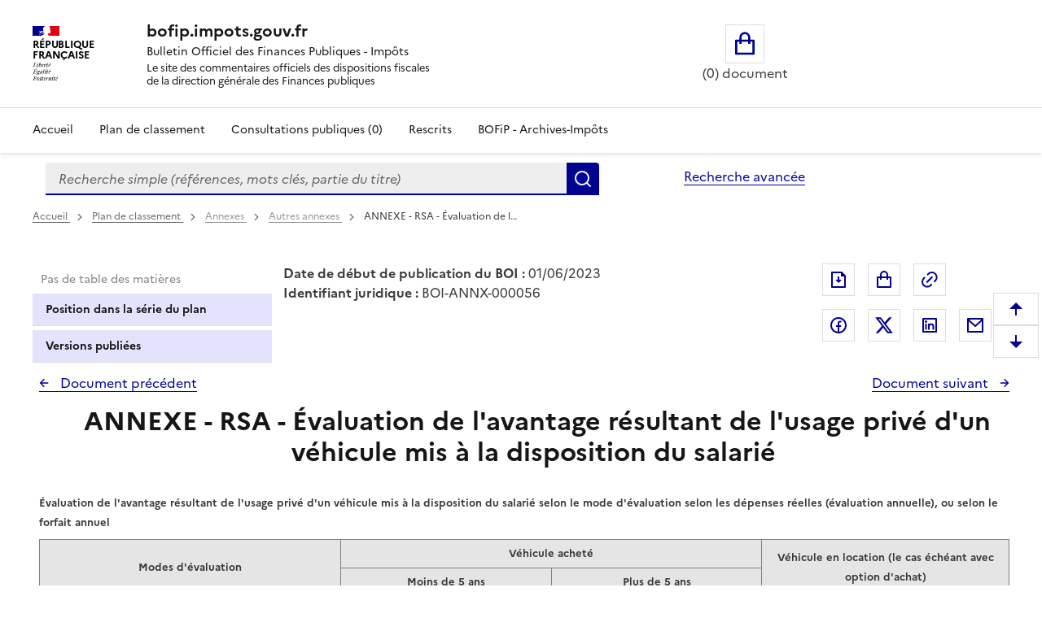

--- FILE ---
content_type: text/html; charset=UTF-8
request_url: https://bofip.impots.gouv.fr/bofip/2469-PGP.html/identifiant=BOI-ANNX-000056-20230601
body_size: 53627
content:
<!DOCTYPE html>
<html lang="fr" dir="ltr" data-fr-scheme="system" data-fr-js="true">
<head>
  <link rel="apple-touch-icon" href="/libraries/dsfr/dist/favicon/apple-touch-icon.png"><!-- 180×180 -->
  <link rel="icon" href="/libraries/dsfr/dist/favicon/favicon.svg" type="image/svg+xml">
  <link rel="shortcut icon" href="/libraries/dsfr/dist/favicon/favicon.ico" type="image/x-icon"><!-- 32×32 -->
  <link rel="manifest" href="/libraries/dsfr/dist/favicon/manifest.webmanifest" crossorigin="use-credentials">
  <meta charset="utf-8" />
<meta name="version" content="3.7.beta3" />
<script>var _paq = _paq || [];(function(){var u=(("https:" == document.location.protocol) ? "/" : "/");_paq.push(["setSiteId", "1"]);_paq.push(["setTrackerUrl", u+"matomo.php"]);_paq.push(["setDoNotTrack", 1]);if (!window.matomo_search_results_active) {_paq.push(["trackPageView"]);}_paq.push(["setIgnoreClasses", ["no-tracking","colorbox"]]);_paq.push(["enableLinkTracking"]);var d=document,g=d.createElement("script"),s=d.getElementsByTagName("script")[0];g.type="text/javascript";g.defer=true;g.async=true;g.src=u+"matomo.js";s.parentNode.insertBefore(g,s);})();</script>
<meta name="Generator" content="Drupal 10 (https://www.drupal.org)" />
<meta name="MobileOptimized" content="width" />
<meta name="HandheldFriendly" content="true" />
<meta name="viewport" content="width=device-width, initial-scale=1.0" />
<meta name="title" content="BOFiP BOI-ANNX-000056 - 01/06/2023" />
<meta name="description" content="ANNEXE - RSA - Évaluation de l&#039;avantage résultant de l&#039;usage privé d&#039;un véhicule mis à la disposition du salarié " />
<meta property="og:type" content="website" />
<meta property="og:url" content="https://bofip.impots.gouv.fr/bofip/2469-PGP.html/identifiant=BOI-ANNX-000056-20230601" />
<meta property="og:title" content="BOFiP BOI-ANNX-000056 - 01/06/2023" />
<meta property="og:description" content="ANNEXE - RSA - Évaluation de l&#039;avantage résultant de l&#039;usage privé d&#039;un véhicule mis à la disposition du salarié " />
<meta property="og:image" content="https://bofip.impots.gouv.fr/themes/custom/bofip_inea_sass/logo.svg" />
<meta property="twitter:card" content="summary" />
<meta property="twitter:url" content="https://bofip.impots.gouv.fr/bofip/2469-PGP.html/identifiant=BOI-ANNX-000056-20230601" />
<meta property="twitter:title" content="BOFiP BOI-ANNX-000056 - 01/06/2023" />
<meta property="twitter:description" content="ANNEXE - RSA - Évaluation de l&#039;avantage résultant de l&#039;usage privé d&#039;un véhicule mis à la disposition du salarié " />
<meta property="twitter:image" content="https://bofip.impots.gouv.fr/themes/custom/bofip_inea_sass/logo.svg" />
<link rel="icon" href="/themes/custom/bofip_inea_sass/favicon.ico" type="image/vnd.microsoft.icon" />
<link rel="canonical" href="https://bofip.impots.gouv.fr/bofip/2469-PGP.html/identifiant%3DBOI-ANNX-000056-20230601" />
<link rel="shortlink" href="https://bofip.impots.gouv.fr/node/344873" />

  <title>ANNEXE - RSA - Évaluation de l&#039;avantage résultant de l&#039;usage privé d&#039;un véhicule mis à la disposition du salarié  | bofip.impots.gouv.fr</title>
  <link rel="stylesheet" media="all" href="/sites/default/files/css/css_woSz21aHpEhZVaKDoi46v-i0ryqv8Q94LooCCAmJfz8.css?delta=0&amp;language=fr&amp;theme=bofip_inea_sass&amp;include=eJxdjFEKwzAMQy-U4SMZJ3E7Q5oUKxn09gulo6wfAklPKLbFdraqwhCA1tKilBf6UayuIZ540zrotle750RTHEtLDHXTG7BrzePE3fUHoOLpTR91WKtgyfmPcHLr80joka9Vb4mmAg503SgKNAxjjLnijMWpzW-3rPgC-RZVAQ" />
<link rel="stylesheet" media="all" href="/sites/default/files/css/css_IU9AGzYDGM06ELRUwemXvi5e8XVRUeX6U3kRUcyVG3I.css?delta=1&amp;language=fr&amp;theme=bofip_inea_sass&amp;include=eJxdjFEKwzAMQy-U4SMZJ3E7Q5oUKxn09gulo6wfAklPKLbFdraqwhCA1tKilBf6UayuIZ540zrotle750RTHEtLDHXTG7BrzePE3fUHoOLpTR91WKtgyfmPcHLr80joka9Vb4mmAg503SgKNAxjjLnijMWpzW-3rPgC-RZVAQ" />
<link rel="stylesheet" media="print" href="/sites/default/files/css/css_XVfZJrwxEZOAdpSS3Es5K7LkVmhly946Af7iqJKaOe0.css?delta=2&amp;language=fr&amp;theme=bofip_inea_sass&amp;include=eJxdjFEKwzAMQy-U4SMZJ3E7Q5oUKxn09gulo6wfAklPKLbFdraqwhCA1tKilBf6UayuIZ540zrotle750RTHEtLDHXTG7BrzePE3fUHoOLpTR91WKtgyfmPcHLr80joka9Vb4mmAg503SgKNAxjjLnijMWpzW-3rPgC-RZVAQ" />
<link rel="stylesheet" media="all" href="/sites/default/files/css/css_UNU00lYVR_d1x1zyeS_rsFYmxwdSERP0GvYrTDrZ0fY.css?delta=3&amp;language=fr&amp;theme=bofip_inea_sass&amp;include=eJxdjFEKwzAMQy-U4SMZJ3E7Q5oUKxn09gulo6wfAklPKLbFdraqwhCA1tKilBf6UayuIZ540zrotle750RTHEtLDHXTG7BrzePE3fUHoOLpTR91WKtgyfmPcHLr80joka9Vb4mmAg503SgKNAxjjLnijMWpzW-3rPgC-RZVAQ" />

  
  <meta name="format-detection" content="telephone=no,date=no,address=no,email=no,url=no">
</head>
<body>
  
    <div class="dialog-off-canvas-main-canvas" data-off-canvas-main-canvas>
          <div>
          <div data-component-id="ui_suite_dsfr:skiplinks" class="fr-skiplinks">
    <nav class="fr-container" role="navigation" aria-label="Skip links">
      <ul class="fr-skiplinks__list">
                          <li>








<a data-component-id="ui_suite_dsfr:link" class="fr-link" href="#main-content">
  Enregistrer la configuration
</a>
</li>
                  <li>








<a data-component-id="ui_suite_dsfr:link" class="fr-link" href="#page-header--menu">
  Menu
</a>
</li>
                  <li>








<a data-component-id="ui_suite_dsfr:link" class="fr-link" href="#footer">
  Pied de page
</a>
</li>
              </ul>
    </nav>
  </div>

    
<header data-component-id="ui_suite_dsfr:header" class="fr-header" role="banner">
  <div class="fr-header__body">
    <div class="fr-container">
      <div class="fr-header__body-row">
        <div class="fr-header__brand fr-enlarge-link">
          <div class="fr-header__brand-top">
                        <div class="fr-header__logo">
                                          <p class="fr-logo">
                République<br />
Française
              </p>
                          </div>

                                      <div class="fr-header__operator">
                                
                              </div>
            
                                      <div class="fr-header__navbar">
                                                  <button class="fr-btn--menu fr-btn" data-fr-opened="false" aria-controls="page-header--menu" aria-haspopup="dialog" title="Menu" id="page-header--mobile-menu-btn" type="button">
                    Menu
                  </button>
                              </div>
                      </div>

                                <div class="fr-header__service">
                                          <a href="/" title="Page d'accueil - bofip.impots.gouv.fr - République
Française">
                              <p class="fr-header__service-title">bofip.impots.gouv.fr</p>
                            </a>
                                                          <p class="fr-header__service-tagline"><span id="accueilTitreEntete" class="fr-text--sm">Bulletin Officiel des Finances Publiques - Impôts</span><br>
          <span id="accueilDescEntete" class="description">
            Le site des commentaires officiels des dispositions fiscales<br>
            de la direction générale des Finances publiques
          </span></p>
                          </div>
                  </div>

                          <div class="fr-header__tools">
                                      <div class="fr-header__tools-links">
                    <div style="display: inherit; width: 80%">
        <div id="block-bofip-basket-access" class="block block-bofip-basket block-basket-block fr-col-xs-12 fr-col-sm-3 fr-col-md-6 visible-md-block visible-lg-block">
  
    

      <div class="basket-block-content-wrapper"><div class="bofip_basket_view">
    <div class="info">
        <div>
            <a href="/panier" title="Ouvrir le panier" class="fr-btn fr-btn--lg fr-btn--tertiary fr-icon-shopping-bag-line panier_icone_svg"><span id="icone-basket" class="sr-only">Ouvrir le panier</span></a>
        </div>
        <div>
            <p id='count' class="count-items" style="width: max-content;"></p>
        </div>
    </div>
</div>

</div>

  </div>

    </div>

              </div>
                                              </div>
              </div>
    </div>
  </div>
      <div class="fr-header__menu fr-modal" id="page-header--menu" aria-labelledby="page-header--mobile-menu-btn">
      <div class="fr-container">
        <button class="fr-btn fr-btn--close" aria-controls="page-header--menu" title="Close menu" type="button">Fermer</button>
        <div class="fr-header__menu-links"></div>
          <div>
    <div id="block-bofip-menu-main">



  

    <ul class="fr-nav__list main-menu bofip-main">

          
      
        <li class="fr-nav__item">
        <a href="/" class="fr-nav__link" data-drupal-link-system-path="&lt;front&gt;">Accueil</a>

            </li>
          
      
        <li class="fr-nav__item">
        <a href="/plan-de-classement" aria-label="Plan de classement - Consulter la doctrine en fonction de son organisation" class="fr-nav__link" title="Plan de classement - Consulter la doctrine en fonction de son organisation" data-drupal-link-system-path="plan-de-classement">Plan de classement</a>

            </li>
          
      
        <li class="fr-nav__item">
        <a href="/actualites/consultations-publiques" title="Consultations publiques (0) - Visualiser les nouvelles publications de doctrine soumises à consultation publique" class="fr-nav__link" data-drupal-link-system-path="actualites/consultations-publiques">Consultations publiques (0)</a>

            </li>
          
      
        <li class="fr-nav__item">
        <a href="/rescrits" class="fr-nav__link" data-drupal-link-system-path="rescrits">Rescrits</a>

            </li>
          
      
        <li class="fr-nav__item">
        <a href="/archives" class="fr-nav__link" data-drupal-link-system-path="archives">BOFiP - Archives-Impôts</a>

            </li>
        <li class="fr-nav__item visible-xs-block visible-sm-block" id="panier_xs_menu">
      <a href="/panier" class="fr-nav__link"><span class="fr-btn--tertiary fr-icon-shopping-bag-line"></span><span id="nbDocumentPanier"></span></a>
    </li>
  </ul>

    



</div>

  </div>

      </div>
    </div>
  </header>

    
                <main class="main-container js-quickedit-main-content fr-py-3v" role="main">
                                                                <div class="region region-barrerecherche fr-container fr-grid-row">
        <div class="search-form-simple fr-search-bar block block-search block-bofip-search-block search fr-col-8 fr-col-lg-8" data-drupal-selector="search-form-simple" id="block-bofip-search-input">
  
      <p class="visually-hidden">Formulaire de recherche</p>
    
      <form action="/search/result?type_recherche=simple" method="post" id="search-form-simple" accept-charset="UTF-8">
  <input data-drupal-selector="edit-search-form-simple" type="hidden" name="form_id" value="search_form_simple" />

<input autocomplete="off" data-drupal-selector="form-hzkvw2dgzgt18b3km-oxsl0hwotunvw79hynj0ifcwy" type="hidden" name="form_build_id" value="form-HzkvW2dgZGt18B3kM_oxSL0HWOtunVw79HyNj0IfcWY" />


        <div role="search" id="header-search" style="width: 100%;" class="fr-ml-2w">
            <div id="clearSimple" class="clearable" style="width: 80%; float: left">
                
  <label for="edit-query" class="visually-hidden js-form-required form-required fr-label">Recherche simple (références, mots clés, partie du titre)
      </label>
<input title="Vous pouvez saisir les références, d&#039;un BOI, d&#039;une déclaration,..." data-placement="bottom" class="fr-input form-search required" data-drupal-selector="edit-query" type="search" id="edit-query" name="query" value="" maxlength="128" placeholder="Recherche simple (références, mots clés, partie du titre)" required="required" aria-required="true" />


            </div>
            <div class="input-group-btn" style="float: left; width: 20%;">
                  <button data-placement="left" class="fr-btn button button--primary js-form-submit form-submit" id="edit-submit" data-drupal-selector="edit-submit" type="submit" name="Rechercher" value="Rechercher">Rechercher</button>

            </div>
        </div>
        <span id="error" role="alert" style="display: none"></span>

</form>

  
</div>
<div id="block-bofipsearchadvanceblock">



  <a href="/bofip_search_advance/form/search_advance" class="advanced-search fr-link" data-placement="left">Recherche avancée</a>  <dialog aria-labelledby="paramAff-title" aria-modal="true" role="dialog" id="paramAff" class="fr-modal">
  <div class="fr-container fr-container--fluid fr-container-md">
    <div class="fr-grid-row fr-grid-row--center">
      <div data-component-id="ui_suite_dsfr:modal" class="fr-col-md-4 fr-col-12">
        <div class="fr-modal__body">
          <div class="fr-modal__header">
            <button class="fr-btn fr-btn--close" aria-controls="paramAff" title="Fermer" type="button">Fermer</button>
          </div>
          <div class="fr-modal__content">
            <h1 id="paramAff-title" class="fr-modal__title">
                            Paramètres d’affichage
            </h1>
            <div  data-component-id="ui_suite_dsfr:display" class="fr-display">
    <fieldset class="fr-fieldset">
        <legend class="fr-fieldset__legend--regular fr-fieldset__legend">
            Choisissez un thème pour personnaliser l’apparence du site.
        </legend>
                    <div class="fr-fieldset__element">
                <div class="fr-radio-group fr-radio-rich">
                                        <input value="light" type="radio"
                           id="fr-radios-theme-light"
                           name="fr-radios-theme">
                                        <label class="fr-label" for="fr-radios-theme-light">
                        Thème Clair
                    </label>
                                            <div class="fr-radio-rich__img">
                            <svg aria-hidden="true" class="fr-artwork" viewBox="0 0 80 80" width="80px"
                                 height="80px">
                                <use class="fr-artwork-decorative" href="/libraries/dsfr/dist/artwork/pictograms/environment/sun.svg#artwork-decorative"></use>
                                <use class="fr-artwork-minor" href="/libraries/dsfr/dist/artwork/pictograms/environment/sun.svg#artwork-minor"></use>
                                <use class="fr-artwork-major" href="/libraries/dsfr/dist/artwork/pictograms/environment/sun.svg#artwork-major"></use>
                            </svg>
                        </div>
                                    </div>
            </div>
                    <div class="fr-fieldset__element">
                <div class="fr-radio-group fr-radio-rich">
                                        <input value="dark" type="radio"
                           id="fr-radios-theme-dark"
                           name="fr-radios-theme">
                                        <label class="fr-label" for="fr-radios-theme-dark">
                        Thème Sombre
                    </label>
                                            <div class="fr-radio-rich__img">
                            <svg aria-hidden="true" class="fr-artwork" viewBox="0 0 80 80" width="80px"
                                 height="80px">
                                <use class="fr-artwork-decorative" href="/libraries/dsfr/dist/artwork/pictograms/environment/moon.svg#artwork-decorative"></use>
                                <use class="fr-artwork-minor" href="/libraries/dsfr/dist/artwork/pictograms/environment/moon.svg#artwork-minor"></use>
                                <use class="fr-artwork-major" href="/libraries/dsfr/dist/artwork/pictograms/environment/moon.svg#artwork-major"></use>
                            </svg>
                        </div>
                                    </div>
            </div>
                    <div class="fr-fieldset__element">
                <div class="fr-radio-group fr-radio-rich">
                                        <input value="system" type="radio"
                           id="fr-radios-theme-system"
                           name="fr-radios-theme">
                                        <label class="fr-label" for="fr-radios-theme-system">
                        Système
                    </label>
                                            <div class="fr-radio-rich__img">
                            <svg aria-hidden="true" class="fr-artwork" viewBox="0 0 80 80" width="80px"
                                 height="80px">
                                <use class="fr-artwork-decorative" href="/libraries/dsfr/dist/artwork/pictograms/system/system.svg#artwork-decorative"></use>
                                <use class="fr-artwork-minor" href="/libraries/dsfr/dist/artwork/pictograms/system/system.svg#artwork-minor"></use>
                                <use class="fr-artwork-major" href="/libraries/dsfr/dist/artwork/pictograms/system/system.svg#artwork-major"></use>
                            </svg>
                        </div>
                                    </div>
            </div>
            </fieldset>
</div>

          </div>
                  </div>
      </div>
    </div>
  </div>
</dialog>


</div>

    </div>

                                        <div class="fr-container">
                                                                              <div>
    <div id="block-filsdariane-zu">



        <nav data-component-id="ui_suite_dsfr:breadcrumb" class="fr-breadcrumb" role="navigation" aria-label="you are here:">
    <button class="fr-breadcrumb__button" aria-expanded="false" aria-controls="breadcrumb-2136676166" type="button">See breadcrumbs</button>
    <div class="fr-collapse" id="breadcrumb-2136676166">
      <ol class="fr-breadcrumb__list">
                  <li>
                                                            <a class="fr-breadcrumb__link" href="/">
              Accueil
            </a>
          </li>
                  <li>
                                                            <a class="fr-breadcrumb__link" href="/plan-de-classement">
              Plan de classement<span id="pdc_pit_fa"></span>
            </a>
          </li>
                  <li>
                                                            <a class="fr-breadcrumb__link">
              Annexes
            </a>
          </li>
                  <li>
                                                            <a class="fr-breadcrumb__link">
              Autres annexes
            </a>
          </li>
                  <li>
                                                            <a aria-current="page" class="fr-breadcrumb__link">
              ANNEXE - RSA - Évaluation de l…
            </a>
          </li>
              </ol>
    </div>
  </nav>



</div>

  </div>

                                                                                    <div class="fr-grid-row">
                                                                    <div id="side_barre_top" class="fr-col-xs-12 fr-col-sm-12 fr-col-md-4 fr-col-lg-3">  <div>
    <div id="block-block-tdm">



  <div style="margin-bottom: 0.5rem;">
    <a id='lienDatePdc' aria-hidden=true class='fr-link' href="/plan-de-classement">
    Pas de date pour le plan</a>
</div>
<div style="margin-bottom: 0.5rem;">
    <a id='lienRetourRescrit' class="fr-link fr-icon-arrow-left-line fr-link--icon-left" aria-hidden=true>
    Pas de retour aux rescrits</a>
</div>
<div id='menuLiens' role="tablist" aria-label="Onglet affiché" class='bloc-masque manual'>
  <button id='lienTdm' class="fr-tabs__tab fr-text--sm btn-black" role="tab" aria-controls="block-bofip-toc">
        Table des matières
  </button>
  <button id='lienSerie' class="fr-tabs__tab fr-text--sm btn-black" role="tab" aria-controls="block-bloc-serie">
          Position dans la série du plan
  </button>
  <button id='lienVersions' class="fr-tabs__tab fr-text--sm btn-black" role="tab" aria-controls="block-affichageversionsboiblock">
          Versions publiées
  </button>
  <button id='lienCriteres' class="fr-tabs__tab fr-text--sm btn-black" role="tab" aria-controls="block-block-criteres"
          onclick='contruitBlocCriteres();'>
          Critères de recherche : voir / modifier
  </button>
</div>


</div>

  </div>
</div>
                                                                                            <div id="titreLong" class="fr-col-xs-12 fr-col-sm-8 fr-col-md-6 fr-pl-1w">  <div>
    <div id="block-bofip-standalone-title">



  <div id="dateDebutPub"> <strong>Date de début de publication du BOI :</strong> 01/06/2023</div>
<div id="dateFinPub"> </div>
<div id="identifiantJuridique"> <strong>Identifiant juridique :</strong> BOI-ANNX-000056</div>


</div>

  </div>
</div>
                                                                                                                                        <div class="fr-col-xs-12 fr-col-sm-3 fr-col-md-3">  <div class="region region-buttons" style="float:right ">
    <div id="block-bofip-inea-sass-blocdepartage">



  
<div class="fr-share">
    <ul class="fr-btns-group">
            <li>
                <button type="button"
                          class="fr-btn fr-icon-file-download-line fr-btn--tertiary"
                          id="glyphiconExportPdf"
                          title="Exporter ce document au format pdf">Exporter le document au format pdf</button>
            </li>
            <li>
                <button type="button"
          onclick="ouvreAjoutPanierLies(344873)"
          class="btn-mise-panier basket-add-single fr-btn fr-btn--tertiary fr-icon-shopping-bag-line"
          id="glyphiconAjoutPanier-344873"
          title="Ajouter ce document au panier"
          data-valeur-panier="344873"
          ></button>
            </li>
            <li style="margin-right: 50px; ">
                <button type="button"
                          class="fr-btn fr-icon-link fr-btn--tertiary"
                          id="glyphiconPopupPermalien"
                          onclick="ouvrePermalienModal('https://bofip.impots.gouv.fr/bofip/2469-PGP.html/identifiant=BOI-ANNX-000056-20230601')"
                          title="Permalien : adresse web de ce document">Permalien : adresse web de ce document</button>
            </li>
                    <li>
                <a class="fr-btn--facebook fr-btn" href="https://www.facebook.com/sharer/sharer.php?u=https%3A%2F%2Fbofip.impots.gouv.fr%2Fbofip%2F2469-PGP.html%2Fidentifiant%3DBOI-ANNX-000056-20230601" target="_blank" title="Partager sur Facebook (nouvelle fenêtre)">
                    Partager sur Facebook
                </a>
            </li>
            <li>
                <a class="fr-icon-twitter-x-fill fr-btn" href="https://twitter.com/intent/tweet?url=https%3A%2F%2Fbofip.impots.gouv.fr%2Fbofip%2F2469-PGP.html%2Fidentifiant%3DBOI-ANNX-000056-20230601&amp;text=ANNEXE%20-%20RSA%20-%20%C3%89valuation%20de%20l%27avantage%20r%C3%A9sultant%20de%20l%27usage%20priv%C3%A9%20d%27un%20v%C3%A9hicule%20mis%20%C3%A0%20la%20disposition%20du%20salari%C3%A9%C2%A0&amp;via=&amp;hashtags=" target="_blank" title="Partager sur Twitter (nouvelle fenêtre)">
                    Partager sur Twitter
                </a>
            </li>
            <li>
                <a class="fr-btn--linkedin fr-btn" href="https://www.linkedin.com/sharing/share-offsite/?mini=true&amp;url=https%3A%2F%2Fbofip.impots.gouv.fr%2Fbofip%2F2469-PGP.html%2Fidentifiant%3DBOI-ANNX-000056-20230601" target="_blank" title="Partager sur LinkedIn (nouvelle fenêtre)">
                    Partager sur LinkedIn
                </a>
            </li>
            <li>
                <a title="Partager par messagerie (nouvelle fenêtre)"  class="fr-share__link fr-share__link--mail" href="mailto:?subject=Lien%20vers%20le%20BOI-ANNX-000056%20du%2001%2F06%2F2023.&body=Bonjour%2C%0AVeuillez%20trouver%20le%20lien%20vers%20le%20BOI-ANNX-000056%20du%2001%2F06%2F2023%0AANNEXE%20-%20RSA%20-%20%C3%89valuation%20de%20l%27avantage%20r%C3%A9sultant%20de%20l%27usage%20priv%C3%A9%20d%27un%20v%C3%A9hicule%20mis%20%C3%A0%20la%20disposition%20du%20salari%C3%A9%C2%A0%0A%0Ahttps%3A%2F%2Fbofip.impots.gouv.fr%2Fbofip%2F2469-PGP.html%2Fidentifiant%3DBOI-ANNX-000056-20230601%0AL%E2%80%99ensemble%20de%20la%20doctrine%20fiscale%20publi%C3%A9e%20par%20la%20DGFiP%20est%20%C3%A9galement%20disponible%20%C3%A0%20partir%20de%20ce%20lien.%0AA%20bient%C3%B4t%20sur%20bofip.impots.gouv.fr.">
                    Partager par messagerie
                </a>
            </li>
            </ul>
</div>



</div>

  </div>
</div>
                                                            </div>
                                <div class="fr-grid-row">
                                                                                            <aside class="fr-col-sm-3" role="complementary">
                                  <div>
    <div id="block-bloc-serie">



  <div class="fr-btns-group fr-btns-group--inline fr-btns-group--icon-left"><button class="fr-btn unfold-all fr-icon-expand-up-down-line fr-btn--icon-left"  id="unfold-all-top" style="display: none" aria-label="Déplier la série du plan de classement">
                      Déplier</button><button class="fr-btn fold-all fr-icon-contract-up-down-line fr-btn--icon-left"  id="fold-all-top" aria-label="Replier la série du plan de classement">
      Replier</button></div>
<nav class="fr-sidemenu fr-mt-1v" role="navigation" aria-label="Plan de classement BOFIP"><div class="bofip_pdc treeview"></div>
</nav>

</div>
<div id="block-bofip-toc">



  
<div  class="toc-js" id="toc-js-block-bofip-toc-block">
  <div class="js-toc">

  </div>
</div>


</div>
<div id="block-affichageversionsboiblock">



  <div class="fr-btns-group fr-btns-group--inline fr-btns-group--icon-left" id="grp-btn-version"></div>

<div>
<fieldset class="fr-fieldset div-versions" id="div-versions-checkboxes" aria-labelledby="div-versions-legend">
    <legend class="sr-only fr-fieldset__legend--regular fr-fieldset__legend" id="div-versions-legend">
        Versions sur la période
    </legend>
            <div class="fr-fieldset__element">
            <div class="fr-checkbox-group btn-versions ">
              <input id="doc-344873" name="versions" type="checkbox" value="344873-344873"/>
                <label for="doc-344873"><a href="https://bofip.impots.gouv.fr/bofip/2469-PGP.html/identifiant%3DBOI-ANNX-000056-20230601" tabindex="0">Version en vigueur du 01/06/2023 à aujourd&#039;hui</a></label>
            </div>
        </div>
            <div class="fr-fieldset__element">
            <div class="fr-checkbox-group  ">
              <input id="doc-4169" name="versions" type="checkbox" value="4169-4169"/>
                <label for="doc-4169"><a href="https://bofip.impots.gouv.fr/bofip/2469-PGP.html/identifiant%3DBOI-ANNX-000056-20200306" tabindex="0">Version en vigueur du 06/03/2020 au 01/06/2023</a></label>
            </div>
        </div>
            <div class="fr-fieldset__element">
            <div class="fr-checkbox-group  ">
              <input id="doc-4168" name="versions" type="checkbox" value="4168-4168"/>
                <label for="doc-4168"><a href="https://bofip.impots.gouv.fr/bofip/2469-PGP.html/identifiant%3DBOI-ANNX-000056-20190419" tabindex="0">Version en vigueur du 19/04/2019 au 06/03/2020</a></label>
            </div>
        </div>
            <div class="fr-fieldset__element">
            <div class="fr-checkbox-group  ">
              <input id="doc-4167" name="versions" type="checkbox" value="4167-4167"/>
                <label for="doc-4167"><a href="https://bofip.impots.gouv.fr/bofip/2469-PGP.html/identifiant%3DBOI-ANNX-000056-20120912" tabindex="0">Version en vigueur du 12/09/2012 au 19/04/2019</a></label>
            </div>
        </div>
    </fieldset></div>

</div>
<div id="block-block-criteres">



  <div id="cont_bloc_criteres"></div>


</div>

  </div>

                            </aside>
                                            
                                                            <section class="fr-col-sm-9 fr-pl-1w">

                                                                                                            
                                                    
                                                
                                                                              <div>
    <div data-drupal-messages-fallback class="hidden"></div>

<div style="padding-bottom: 1rem;">
    <div class="div_serie_precedent">
        <a id="boutonHautSeriePrecedente" class="serie_precedent fr-link fr-icon-arrow-left-line fr-link--icon-left">
            Document précédent
        </a>
    </div>

    <div class="div_serie_suivant">
        <a id="boutonHautSerieSuivante" class="serie_suivant fr-link fr-icon-arrow-right-line fr-link--icon-right">
            Document suivant
        </a>
    </div>
</div>

<br>

<article  class="bofip-content full clearfix" data-legalid="BOI-ANNX-000056" id="article"
                                            data-pgpid="2469-PGP">
    <h1  class="bofip-content full clearfix titre-du-document-western" aria-description="Titre du document">         ANNEXE - RSA - Évaluation de l&#039;avantage résultant de l&#039;usage privé d&#039;un véhicule mis à la disposition du salarié 
    </h1>
    

          <div class="field--name-body">
          <table print-width="80cm" summary="Le tableau présente l'évaluation de l'avantage résultant de l'usage privé d'un véhicule mis à la disposition du salarié selon le mode d'évaluation selon les dépenses réelles (évaluation annuelle), ou selon le forfait annuel pour un véhicule acheté depuis moins de cinq ans, ou depuis plus de cinq ans ou pour un véhicule en location (le cas échéant avec option d'achat)."><caption>Évaluation de l'avantage résultant de l'usage privé d'un véhicule mis à la disposition du salarié selon le mode d'évaluation selon les dépenses réelles (évaluation annuelle), ou selon le forfait annuel</caption>
	<tbody><tr><th colspan="2" rowspan="2" scope="row">
			<p class="paragraphe-western" id="Modes_devaluation_00" name="Modes_devaluation_00">Modes d'évaluation</p>
			</th>
			<th colspan="2" scope="col">
			<p class="paragraphe-western" id="Vehicule_achete_01" name="Vehicule_achete_01">Véhicule acheté</p>
			</th>
			<th rowspan="2" scope="col">
			<p class="paragraphe-western" id="Vehicule_en_location_(le_ca_02" name="Vehicule_en_location_(le_ca_02">Véhicule en location (le cas échéant avec option d'achat)</p>
			</th>
		</tr><tr><th scope="row">
			<p class="paragraphe-western" id="Moins_de_5_ans_03" name="Moins_de_5_ans_03">Moins de 5 ans</p>
			</th>
			<th scope="col">
			<p class="paragraphe-western" id="Plus_de_5_ans_04" name="Plus_de_5_ans_04">Plus de 5 ans</p>
			</th>
		</tr><tr><th rowspan="2" scope="row">
			<p class="paragraphe-western" id="Selon_depenses_reelles_(eva_05" name="Selon_depenses_reelles_(eva_05">Selon dépenses réelles (évaluation annuelle)</p>
			</th>
			<th scope="col">
			<p class="paragraphe-western" id="Depenses_prises_en_compte_06" name="Depenses_prises_en_compte_06">Dépenses prises en compte</p>
			</th>
			<td>
			<p class="paragraphe-western" id="Amortissement,_soit_20_%_du_07" name="Amortissement,_soit_20_%_du_07">Amortissement, soit 20 % du coût d'achat TTC du véhicule</p>

			<p class="paragraphe-western" id="+_08" name="+_08">+</p>

			<p class="paragraphe-western" id="assurances_09" name="assurances_09">assurances</p>

			<p class="paragraphe-western" id="+_010" name="+_010">+</p>

			<p class="paragraphe-western" id="frais_dentretien_011" name="frais_dentretien_011">frais d'entretien</p>
			</td>
			<td>
			<p class="paragraphe-western" id="Amortissement,_soit_10_%_du_012" name="Amortissement,_soit_10_%_du_012">Amortissement, soit 10 % du coût d'achat TTC du véhicule</p>

			<p class="paragraphe-western" id="+_013" name="+_013">+</p>

			<p class="paragraphe-western" id="assurances_014" name="assurances_014">assurances</p>

			<p class="paragraphe-western" id="+_015" name="+_015">+</p>

			<p class="paragraphe-western" id="frais_dentretien_016" name="frais_dentretien_016">frais d'entretien</p>
			</td>
			<td>
			<p class="paragraphe-western" id="Cout_de_location_017" name="Cout_de_location_017">Coût de location</p>

			<p class="paragraphe-western" id="+_018" name="+_018">+</p>

			<p class="paragraphe-western" id="assurances_019" name="assurances_019">assurances</p>

			<p class="paragraphe-western" id="+_020" name="+_020">+</p>

			<p class="paragraphe-western" id="frais_dentretien_021" name="frais_dentretien_021">frais d'entretien</p>
			</td>
		</tr><tr><th scope="row">
			<p class="paragraphe-western" id="Montant_de_lavantage_en_nat_022" name="Montant_de_lavantage_en_nat_022">Montant de l'avantage en nature</p>
			</th>
			<td colspan="3">
			<p class="paragraphe-western" id="Montant_total_des_depenses__023" name="Montant_total_des_depenses__023">Montant total des dépenses ci-dessus</p>

			<p class="paragraphe-western" id="x_024" name="x_024">x</p>

			<p class="paragraphe-western" id="kilometrage_a_titre_prive/k_025" name="kilometrage_a_titre_prive/k_025">kilométrage à titre privé / kilométrage total du véhicule</p>

			<p class="paragraphe-western" id="+_026" name="+_026">+</p>

			<p class="paragraphe-western" id="le_cas_echeant,_frais_reels_027" name="le_cas_echeant,_frais_reels_027">le cas échéant, frais réels de carburant pris en charge par l'employeur</p>
			</td>
		</tr><tr><th rowspan="2" scope="row">
			<p class="paragraphe-western" id="Selon_forfait_annuel_028" name="Selon_forfait_annuel_028">Selon forfait annuel</p>
			</th>
			<th scope="col">
			<p class="paragraphe-western" id="Lemployeur_ne_paie_pas_le_c_029" name="Lemployeur_ne_paie_pas_le_c_029">L'employeur ne paie pas le carburant</p>
			</th>
			<td>
			<p class="paragraphe-western" id="9_%_du_cout_dachat_TTC_du_v_030" name="9_%_du_cout_dachat_TTC_du_v_030">9 % du coût d'achat TTC du véhicule</p>
			</td>
			<td>
			<p class="paragraphe-western" id="6_%_du_cout_dachat_TTC_du_v_031" name="6_%_du_cout_dachat_TTC_du_v_031">6 % du coût d'achat TTC du véhicule</p>
			</td>
			<td>
			<p class="paragraphe-western" id="30_%_du_cout_global_annuel__032" name="30_%_du_cout_global_annuel__032">30 % du coût global annuel (location, assurance, entretien)</p>

			<p class="paragraphe-western" id="(evaluation_plafonnee_a_cel_033" name="(evaluation_plafonnee_a_cel_033">(évaluation plafonnée à celle applicable pour les véhicules achetés)</p>
			</td>
		</tr><tr><th scope="row">
			<p class="paragraphe-western" id="Lemployeur_paie_le_carburant_034" name="Lemployeur_paie_le_carburant_034">L'employeur paie le carburant</p>
			</th>
			<td>
			<p class="paragraphe-western" id="Idem_+_frais_reels_de_carbu_035" name="Idem_+_frais_reels_de_carbu_035">Idem + frais réels de carburant ou sur option</p>

			<p class="paragraphe-western" id="12_%_du_cout_dachat_TTC_du__036" name="12_%_du_cout_dachat_TTC_du__036">12 % du coût d'achat TTC du véhicule</p>
			</td>
			<td>
			<p class="paragraphe-western" id="Idem_+_frais_reels_de_carbu_037" name="Idem_+_frais_reels_de_carbu_037">Idem + frais réels de carburant ou sur option</p>

			<p class="paragraphe-western" id="9_%_du_cout_dachat_TTC_du_v_038" name="9_%_du_cout_dachat_TTC_du_v_038">9 % du coût d'achat TTC du véhicule</p>
			</td>
			<td>
			<p class="paragraphe-western" id="Idem_+_frais_reels_de_carbu_039" name="Idem_+_frais_reels_de_carbu_039">Idem + frais réels de carburant ou sur option</p>

			<p class="paragraphe-western" id="40_%_du_cout_global_annuel__040" name="40_%_du_cout_global_annuel__040">40 % du coût global annuel (location, assurance, entretien, carburant)</p>

			<p class="paragraphe-western" id="(evaluation_plafonnee_a_cel_041" name="(evaluation_plafonnee_a_cel_041">(évaluation plafonnée à celle applicable pour les véhicules achetés)</p>
			</td>
		</tr></tbody></table><p class="commentaire-de-tableau-western" id="Pour_les_vehicules_electriq_042" name="Pour_les_vehicules_electriq_042">Pour les véhicules électriques mis à disposition par l'employeur durant une période comprise entre le 1<sup>er</sup> janvier 2020 et le 31 décembre 2024 :</p>

<ul><li class="commentaire-de-tableau-western" id="-_les_frais_d’electricite_p_043" name="-_les_frais_d’electricite_p_043">les frais d’électricité payés par l’employeur pour la recharge du véhicule n’entrent pas en compte dans le calcul de l’avantage en nature ;</li>
	<li class="commentaire-de-tableau-western" id="-_l’avantage_en_nature_est__044" name="-_l’avantage_en_nature_est__044">l’avantage en nature d'un véhicule fonctionnant exclusivement à l'énergie électrique est évalué après application d'un abattement de 50 % dont le montant est plafonné à 1 800 € par an.</li>
</ul>

      </div>
             <div class="liensBasDoc">
                             <label class="field--label">Commentaire renvoyant à ce document :</label>
                          <br>
                              <p style="margin-bottom: 1rem"><a href="https://bofip.impots.gouv.fr/doctrine/pgp/2398-PGP" title="RSA - Base d&#039;imposition des traitements, salaires et revenus assimilés - Détermination du revenu brut - Évaluation des avantages en nature - 2398-PGP" class="fr-link">RSA - Base d'imposition des traitements, salaires et revenus assimilés - Détermination du revenu brut - Évaluation des avantages en nature</a></p>
                      </div>
        <div class="content-permalien" style="width: 100%;">
        <label id="zonePermalienLabel" for="zonePermalien" style="margin-top: 1rem;width: 25%" class="fr-label">Permalien du document&nbsp;:</label>
        <input id="zonePermalien" class="fr-input" title="https://bofip.impots.gouv.fr/bofip/2469-PGP.html/identifiant=BOI-ANNX-000056-20230601" type="text"
               style="width: 75%;" value="https://bofip.impots.gouv.fr/bofip/2469-PGP.html/identifiant=BOI-ANNX-000056-20230601"/>
    </div>

    <br>

    <div style="padding-top: 1rem;">
        <div class="div_serie_precedent">
            <a id="boutonBasSeriePrecedente" class="serie_precedent fr-link fr-icon-arrow-left-line fr-link--icon-left">
                Document précédent
            </a>
        </div>

        <div class="div_serie_suivant">
            <a id="boutonBasSerieSuivante" class="serie_suivant fr-link fr-icon-arrow-right-line fr-link--icon-right">
                Document suivant
            </a>
        </div>
    </div>
</article>

  </div>

                                            </section>
                                        
                    <div class="div_haut_page">
                      <button id="hautPage" type="button" class="fr-btn fr-btn--tertiary fr-btn--icon-top fr-icon-arrow-up-fill"  title="remonter en haut de la page" onclick="window.scrollTo(0,0);">
                        <span class="sr-only">Remonter en haut de la page</span>
                      </button>
                      <button id="basPage" type="button" class="fr-btn fr-btn--tertiary fr-btn--icon-top fr-icon-arrow-down-fill"  title="descendre en bas de la page" onclick="window.location.href='#bas'">
                        <span class="sr-only">Descendre en bas de la page</span>
                      </button>
                    </div>

                </div>
            </div>
        </main>
    
    </div>
    
  <footer data-component-id="ui_suite_dsfr:footer" class="fr-footer" role="contentinfo" id="footer">
    <div class="fr-footer__top">
    <div class="fr-container">
      <div class="fr-grid-row fr-grid-row--start fr-grid-row--gutters">
                    <div class="fr-col-12 fr-col-sm-3 fr-col-md-2">
                            <h3 class="fr-footer__top-cat">Informations et contact</h3>
              <ul class="fr-footer__top-list">
                                                                                                        <li><a title="Aide - Guide d&#039;utilisation en ligne" data-drupal-link-system-path="aides" data-drupal-active-trail="false" class="fr-footer__top-link" href="/aides">Aide</a></li>
                                                                                                       <li><a id="contactBofip" title="Contact - Nous contacter" data-drupal-active-trail="false" class="fr-footer__top-link" href="#contactBofip">Contact</a></li>
                             </ul>
          </div>
                 <div class="fr-col-12 fr-col-sm-3 fr-col-md-2">
                            <h3 class="fr-footer__top-cat">Services</h3>
              <ul class="fr-footer__top-list">
                                                                                                        <li><a title="Tenez-vous informé grâce à nos flux RSS dédiés !" data-drupal-link-system-path="flux-rss" data-drupal-active-trail="false" class="fr-footer__top-link" href="/flux-rss">Flux RSS</a></li>
                                                                                                       <li><a data-drupal-link-system-path="table-de-concordance" data-drupal-active-trail="false" class="fr-footer__top-link" href="/table-de-concordance">Table de concordance</a></li>
                                                                                                                                             <li><a aria-label="Documentation - nouvelle fenêtre" target="_blank" data-drupal-active-trail="false" class="fr-footer__top-link" href="https://www.impots.gouv.fr/documentation" title="Documentation - new window">Documentation</a></li>
                                                                                                                                             <li><a aria-label="bofip-archives.impots.gouv.fr - nouvelle fenêtre" target="_blank" data-drupal-active-trail="false" class="fr-footer__top-link" href="https://bofip-archives.impots.gouv.fr" title="bofip-archives.impots.gouv.fr - new window">bofip-archives.impots.gouv.fr</a></li>
                             </ul>
          </div>
                 <div class="fr-col-12 fr-col-sm-3 fr-col-md-2">
                            <h3 class="fr-footer__top-cat">Autres Sites</h3>
              <ul class="fr-footer__top-list">
                                                                                                                                              <li><a aria-label="Assemblée nationale - nouvelle fenêtre" target="_blank" data-drupal-active-trail="false" class="fr-footer__top-link" href="http://www.assemblee-nationale.fr/" title="Assemblée nationale - new window">Assemblée nationale</a></li>
                                                                                                                                             <li><a aria-label="Bulletin Officiel de la Sécurité Sociale - nouvelle fenêtre" target="_blank" data-drupal-active-trail="false" class="fr-footer__top-link" href="https://boss.gouv.fr" title="Bulletin Officiel de la Sécurité Sociale - new window">Bulletin Officiel de la Sécurité Sociale</a></li>
                                                                                                                                             <li><a aria-label="Circulaires - Consulter les circulaires récemment publiées - nouvelle fenêtre" target="_blank" title="Circulaires - Consulter les circulaires récemment publiées - nouvelle fenêtre - new window" data-drupal-active-trail="false" class="fr-footer__top-link" href="http://circulaires.legifrance.gouv.fr/">Circulaires</a></li>
                                                                                                                                             <li><a aria-label="Douane - nouvelle fenêtre" target="_blank" data-drupal-active-trail="false" class="fr-footer__top-link" href="http://www.douane.gouv.fr/" title="Douane - new window">Douane</a></li>
                                                                                                                                             <li><a aria-label="EUR-lex - La législation européenne - nouvelle fenêtre" target="_blank" title="EUR-lex - La législation européenne - nouvelle fenêtre - new window" data-drupal-active-trail="false" class="fr-footer__top-link" href="http://eur-lex.europa.eu/homepage.html?locale=fr">EUR-lex</a></li>
                                                                                                                                             <li><a aria-label="Portail des ministères économiques et financiers - Economie.gouv.fr - nouvelle fenêtre" target="_blank" title="Portail des ministères économiques et financiers - Economie.gouv.fr - nouvelle fenêtre - new window" data-drupal-active-trail="false" class="fr-footer__top-link" href="https://www.economie.gouv.fr/">Economie.gouv.fr</a></li>
                                                                                                                                             <li><a target="_blank" data-drupal-active-trail="false" class="fr-footer__top-link" href="https://www.impots.gouv.fr/" title="Impots.gouv.fr - new window">Impots.gouv.fr</a></li>
                                                                                                                                             <li><a aria-label="Sénat - nouvelle fenêtre" target="_blank" data-drupal-active-trail="false" class="fr-footer__top-link" href="http://www.senat.fr/" title="Sénat - new window">Sénat</a></li>
                             </ul>
          </div>
             </div>
    </div>
  </div>
    <div class="fr-container">
    <div class="fr-footer__body">
      <div class="fr-footer__brand fr-enlarge-link">

        
                <p class="fr-logo">
          République<br />
Française
        </p>
                          <a class="fr-footer__brand-link" href="/" title="Page d'accueil - bofip.impots.gouv.fr - République
Française">
            
          </a>
              </div>
              <div class="fr-footer__content">
                    <div class="fr-footer__content-desc"></div>
                  <ul class="fr-footer__content-list">
  
        
    <li class="fr-footer__content-item">
                  
              
                          
        <a target="_blank" data-drupal-active-trail="false" class="fr-footer__content-link" href="https://info.gouv.fr/" title="info.gouv.fr - new window">
          info.gouv.fr
        </a>
       </li>
  
        
    <li class="fr-footer__content-item">
                  
              
                          
        <a target="_blank" data-drupal-active-trail="false" class="fr-footer__content-link" href="https://www.service-public.fr/" title="service-public.fr - new window">
          service-public.fr
        </a>
       </li>
  
        
    <li class="fr-footer__content-item">
                  
              
                          
        <a target="_blank" data-drupal-active-trail="false" class="fr-footer__content-link" href="http://www.legifrance.gouv.fr/" title="legifrance.gouv.fr - new window">
          legifrance.gouv.fr
        </a>
       </li>
  
        
    <li class="fr-footer__content-item">
                  
              
                          
        <a target="_blank" data-drupal-active-trail="false" class="fr-footer__content-link" href="https://www.data.gouv.fr/" title="data.gouv.fr - new window">
          data.gouv.fr
        </a>
       </li>
  </ul>

        </div>
          </div>
    
          <div class="fr-footer__bottom">
        <ul class="fr-footer__bottom-list">
  
        
    <li class="fr-footer__bottom-item">
                  
              
        
        <a data-drupal-link-system-path="footer/accessibilite" data-drupal-active-trail="false" class="fr-footer__bottom-link" href="/footer/accessibilite">
          Accessibilité non conforme
        </a>
       </li>
  
        
    <li class="fr-footer__bottom-item">
                  
              
        
        <a title="Notice d&#039;utilisation et autres mentions légales" data-drupal-link-system-path="footer/mentions-legales" data-drupal-active-trail="false" class="fr-footer__bottom-link" href="/footer/mentions-legales">
          Mentions légales
        </a>
       </li>
  
        
    <li class="fr-footer__bottom-item">
                  
              
        
        <a data-drupal-link-system-path="footer/plan-du-site" data-drupal-active-trail="false" class="fr-footer__bottom-link" href="/footer/plan-du-site">
          Plan du site
        </a>
       </li>
  
        
    <li class="fr-footer__bottom-item">
                  
              
        
        <a data-drupal-link-system-path="footer/confidentialite" data-drupal-active-trail="false" class="fr-footer__bottom-link" href="/footer/confidentialite">
          Confidentialité - Cookies
        </a>
       </li>
  
        
    <li class="fr-footer__bottom-item">
                  
              
        
        <a class="fr-icon-theme-fill fr-fi-theme-fill fr-link--icon-left fr-footer__bottom-link" aria-controls="paramAff" data-fr-opened="false" data-drupal-active-trail="false" href="#parametresBofip">
          Paramètres d'affichage
        </a>
       </li>
  </ul>

                <div class="fr-footer__bottom-copy">
          <div>  <div>
    <div id="block-footerbottomcopy">



      <p>Sauf mention contraire, tous les contenus de ce site sont sous <a href="https://github.com/etalab/licence-ouverte/blob/master/LO.md" target="_blank">licence etalab-2.0</a>
  </p>



</div>

  </div>
</div>
        </div>
              </div>
      </div>
</footer>




<div id="bas"></div>

  </div>

  
  <script type="application/json" data-drupal-selector="drupal-settings-json">{"path":{"baseUrl":"\/","pathPrefix":"","currentPath":"node\/344873","currentPathIsAdmin":false,"isFront":false,"currentLanguage":"fr"},"pluralDelimiter":"\u0003","suppressDeprecationErrors":true,"ajaxPageState":{"libraries":"[base64]","theme":"bofip_inea_sass","theme_token":null},"ajaxTrustedUrl":{"\/search\/result?type_recherche=simple":true},"bofip_search":{"urlContenu":"\/ajax\/search\/liste-idj","urlFacets":"\/bofip_search\/afficheFacets"},"matomo":{"disableCookies":null,"trackMailto":true},"bofip_search_criteria":{"src":"https:\/\/bofip.impots.gouv.fr\/ajax\/criteres-recherche","conteneur":"cont_bloc_criteres"},"bofip_search_query":{"simple":"\/bofip_search\/getSimple"},"bofip_content":{"identifiant_juridique":"BOI-ANNX-000056","nid":"344873","serie":"Annexes","infobulles":[],"date_publication":"2023-06-01"},"bofip_doc":{"surBrillance":"https:\/\/bofip.impots.gouv.fr\/bofip_search\/getMotsSurbrillance"},"csp":{"nonce":"QHLmTaOsFbIZVtlC-HNMcw"},"bloc_serie":{"pgp_courant":"2469-PGP"},"bofip_pdc_rendu":{"selecteurConteneur":".bofip_pdc","urlContenu":"\/plan-de-classement\/rendu\/json","data":null,"activeTheme":"bofip_inea_sass"},"exportPdf":{"url":"https:\/\/bofip.impots.gouv.fr\/export\/pdf\/344873","nbLies":0,"modaleTitre":"Export Annexes","modaleTexte":"\u003Ch1 id=\u0022fr-modal-title-modal-1\u0022 class=\u0022fr-modal__title\u0022\u003E\u003Cspan\n        class=\u0022fr-fi-arrow-right-line fr-fi--lg\u0022\u003E\u003C\/span\u003EExport Annexes\u003C\/h1\u003E\u003Cspan\u003ESouhaitez-vous exporter le document avec ses annexes et\/ou ses rescrits li\u00e9s ?\u003C\/span\u003E"},"nbRescritsEntrants":0,"bofip_xs_panier":{"selector":"#panier_xs_menu"},"user":{"uid":0,"permissionsHash":"0038505a33ab2880993fae2e13be59cd0c84d845aa1a2fe6a3533a198fe5d4c4"}}</script>
<script src="/sites/default/files/js/js_vk9iza6vKUm0fFQJwDSx45oO8j2sUEPp3lPEqIVIkW4.js?scope=footer&amp;delta=0&amp;language=fr&amp;theme=bofip_inea_sass&amp;include=[base64]"></script>
<script src="/libraries/dsfr/dist/dsfr.module.js?v=1.x" type="module"></script>
<script src="/sites/default/files/js/js_1jzLhnhR0TFGfMexOv6FxinFFsipauqpZ8Sk1OE3GdI.js?scope=footer&amp;delta=2&amp;language=fr&amp;theme=bofip_inea_sass&amp;include=[base64]"></script>

</body>
</html>


--- FILE ---
content_type: text/css
request_url: https://bofip.impots.gouv.fr/sites/default/files/css/css_IU9AGzYDGM06ELRUwemXvi5e8XVRUeX6U3kRUcyVG3I.css?delta=1&language=fr&theme=bofip_inea_sass&include=eJxdjFEKwzAMQy-U4SMZJ3E7Q5oUKxn09gulo6wfAklPKLbFdraqwhCA1tKilBf6UayuIZ540zrotle750RTHEtLDHXTG7BrzePE3fUHoOLpTR91WKtgyfmPcHLr80joka9Vb4mmAg503SgKNAxjjLnijMWpzW-3rPgC-RZVAQ
body_size: 104399
content:
/* @license GPL-2.0-or-later https://www.drupal.org/licensing/faq */
.colonne-actu a{background-image:none;}.colonne-actu a:hover,.colonne-actu a:focus{text-decoration:underline;}.colonne-actu{text-align:justify;}.views-element-container .field-content{text-align:justify;}.droite{float:right !important;}span.deuil{background-image:url(/themes/custom/bofip_inea_sass/img/ruban_mortuaire.svg);position:absolute;top:0.2em;width:1.2em;height:1em;background-size:contain;z-index:999;}.insecable{white-space:nowrap;}article.bofip-news :not(table) p{text-align:justify;}article.bofip-support img{display:block;margin-left:auto;margin-right:auto;}.diff-date{text-align:center;font-weight:bold;}article.bofip-content,article.bofip-news,article.bofip-support{}article.bofip-content p,article.bofip-news p,article.bofip-support p{text-align:justify;}article.bofip-content .bloc-modif,article.bofip-content .del.diffmod,article.bofip-content .ins.diffmod,article.bofip-content .style.diffmod,article.bofip-news .bloc-modif,article.bofip-news .del.diffmod,article.bofip-news .ins.diffmod,article.bofip-news .style.diffmod,article.bofip-support .bloc-modif,article.bofip-support .del.diffmod,article.bofip-support .ins.diffmod,article.bofip-support .style.diffmod{border-left:3px solid black;margin-right:-0.5em;padding:0.5em 0.5em 0.5em 1.2em;min-height:4.5em;margin-left:-1.2em;}article.bofip-content .bloc-modif::before,article.bofip-content .del.diffmod::before,article.bofip-content .ins.diffmod::before,article.bofip-content .style.diffmod::before,article.bofip-news .bloc-modif::before,article.bofip-news .del.diffmod::before,article.bofip-news .ins.diffmod::before,article.bofip-news .style.diffmod::before,article.bofip-support .bloc-modif::before,article.bofip-support .del.diffmod::before,article.bofip-support .ins.diffmod::before,article.bofip-support .style.diffmod::before{content:"modifié";display:inline-block;position:absolute;font-size:11.5px;font-weight:bold;text-decoration:none !important;transform:rotate(-90deg);margin-left:-1.2em;}article.bofip-content img,article.bofip-news img,article.bofip-support img{background-size:0 !important;}article.bofip-content ins.diffmod,article.bofip-content .diffmod.ins,article.bofip-content ins.diffins,article.bofip-content .diff-list ins,article.bofip-news ins.diffmod,article.bofip-news .diffmod.ins,article.bofip-news ins.diffins,article.bofip-news .diff-list ins,article.bofip-support ins.diffmod,article.bofip-support .diffmod.ins,article.bofip-support ins.diffins,article.bofip-support .diff-list ins{background-color:var(--green-emeraude-850-200);color:var(--grey-200-850);}article.bofip-content ins.mod,article.bofip-content .mod.ins.diffmod,article.bofip-news ins.mod,article.bofip-news .mod.ins.diffmod,article.bofip-support ins.mod,article.bofip-support .mod.ins.diffmod{text-decoration:none;}article.bofip-content .style.diffmod,article.bofip-news .style.diffmod,article.bofip-support .style.diffmod{border-left:3px dotted black;}article.bofip-content .style.diffmod::before,article.bofip-news .style.diffmod::before,article.bofip-support .style.diffmod::before{content:"style";color:blue;transform:rotate(-90deg) translateX(-0.85em) translateY(-1em);}article.bofip-content .style.diffmod > :first-child,article.bofip-news .style.diffmod > :first-child,article.bofip-support .style.diffmod > :first-child{text-decoration:line-through;}article.bofip-content .ins.diffmod::before,article.bofip-news .ins.diffmod::before,article.bofip-support .ins.diffmod::before{content:"ajouté";color:black;transform:rotate(-90deg) translateX(-0.95em) translateY(-1.35em);}article.bofip-content del.diffmod,article.bofip-content del.ins.diffmod,article.bofip-content del.diffdel,article.bofip-content .diff-list del,article.bofip-news del.diffmod,article.bofip-news del.ins.diffmod,article.bofip-news del.diffdel,article.bofip-news .diff-list del,article.bofip-support del.diffmod,article.bofip-support del.ins.diffmod,article.bofip-support del.diffdel,article.bofip-support .diff-list del{color:var(--red-marianne-425-625) !important;font-weight:bold;text-decoration:line-through;}article.bofip-content .del.diffmod::before,article.bofip-news .del.diffmod::before,article.bofip-support .del.diffmod::before{content:"supprimé";color:var(--red-marianne-425-625);transform:rotate(-90deg) translateX(-1.7em) translateY(-2.3em);}article.bofip-content .del.diffmod *,article.bofip-news .del.diffmod *,article.bofip-support .del.diffmod *{text-decoration:line-through;}article.bofip-content input,article.bofip-news input,article.bofip-support input{margin-left:5px;}article.bofip-content h2,article.bofip-content h3,article.bofip-content h4,article.bofip-content h5,article.bofip-news h2,article.bofip-news h3,article.bofip-news h4,article.bofip-news h5,article.bofip-support h2,article.bofip-support h3,article.bofip-support h4,article.bofip-support h5{margin-top:1em;margin-bottom:0.5em;}article.bofip-content h1,article.bofip-news h1,article.bofip-support h1{font-size:150%;margin-left:2rem;color:var(--warning-425-625);font-weight:bold;line-height:2rem;}article.bofip-content h2,article.bofip-news h2,article.bofip-support h2{font-size:140%;font-weight:bold;margin-left:60px;border-bottom:1px solid;line-height:2rem;}article.bofip-content h3,article.bofip-news h3,article.bofip-support h3{margin-left:75px;font-size:130%;color:var(--grey-200-850);border-bottom:1px solid;font-weight:bold;}article.bofip-content h4,article.bofip-news h4,article.bofip-support h4{margin-left:90px;font-size:120%;color:var(--grey-425-625);font-weight:bold;border-bottom:1px solid;}article.bofip-content h5,article.bofip-news h5,article.bofip-support h5{margin-left:100px;font-size:110%;color:var(--grey-425-625);border-bottom:1px solid;font-style:italic;}article.bofip-content h6,article.bofip-news h6,article.bofip-support h6{margin-left:110px;font-size:100%;color:var(--grey-425-625);border-bottom:1px solid;}article.bofip-content .rescrit-h1,article.bofip-content .rescrit-h2,article.bofip-content .rescrit-h3,article.bofip-news .rescrit-h1,article.bofip-news .rescrit-h2,article.bofip-news .rescrit-h3,article.bofip-support .rescrit-h1,article.bofip-support .rescrit-h2,article.bofip-support .rescrit-h3{color:var(--text-default-grey);margin-top:0 !important;margin-left:0 !important;font-weight:bold;border-bottom:none;line-height:1.5em;font-style:normal;}article.bofip-content h2.actuRescrit-h2,article.bofip-news h2.actuRescrit-h2,article.bofip-support h2.actuRescrit-h2{margin-left:0;margin-top:1em;font-weight:bold;border-bottom:none;}article.bofip-content img,article.bofip-news img,article.bofip-support img{background-size:0 !important;}article.bofip-content img.bofip-formule.display-block,article.bofip-news img.bofip-formule.display-block,article.bofip-support img.bofip-formule.display-block{display:block;margin:0.3em auto;}article.bofip-content .titre-annexe-western,article.bofip-content article.bofip-news .titre-annexe-western,article.bofip-news article.bofip-content .titre-annexe-western,article.bofip-content article.bofip-support .titre-annexe-western,article.bofip-support article.bofip-content .titre-annexe-western,article.bofip-content .remarque-western,article.bofip-content article.bofip-news .remarque-western,article.bofip-news article.bofip-content .remarque-western,article.bofip-content article.bofip-support .remarque-western,article.bofip-support article.bofip-content .remarque-western,article.bofip-content .reference-identifiant-western,article.bofip-content article.bofip-news .reference-identifiant-western,article.bofip-news article.bofip-content .reference-identifiant-western,article.bofip-content article.bofip-support .reference-identifiant-western,article.bofip-support article.bofip-content .reference-identifiant-western,article.bofip-content .numero-de-paragraphe-western,article.bofip-content article.bofip-news .numero-de-paragraphe-western,article.bofip-news article.bofip-content .numero-de-paragraphe-western,article.bofip-content article.bofip-support .numero-de-paragraphe-western,article.bofip-support article.bofip-content .numero-de-paragraphe-western,article.bofip-content .paragraphe-rescrit-actu-western,article.bofip-content article.bofip-news .paragraphe-rescrit-actu-western,article.bofip-news article.bofip-content .paragraphe-rescrit-actu-western,article.bofip-content article.bofip-support .paragraphe-rescrit-actu-western,article.bofip-support article.bofip-content .paragraphe-rescrit-actu-western,article.bofip-content .paragraphe-western,article.bofip-content .numero-de-paragraphe-western,article.bofip-content p.western,article.bofip-content article.bofip-news .paragraphe-western,article.bofip-news article.bofip-content .paragraphe-western,article.bofip-content article.bofip-news p.western,article.bofip-news article.bofip-content p.western,article.bofip-content article.bofip-support .paragraphe-western,article.bofip-support article.bofip-content .paragraphe-western,article.bofip-content article.bofip-support p.western,article.bofip-support article.bofip-content p.western,article.bofip-content .exemple-western,article.bofip-content article.bofip-news .exemple-western,article.bofip-news article.bofip-content .exemple-western,article.bofip-content article.bofip-support .exemple-western,article.bofip-support article.bofip-content .exemple-western,article.bofip-content .disposition-temporelle-western,article.bofip-content .remarque-disposition-temporelle-western,article.bofip-content article.bofip-news .remarque-disposition-temporelle-western,article.bofip-news article.bofip-content .remarque-disposition-temporelle-western,article.bofip-content article.bofip-support .remarque-disposition-temporelle-western,article.bofip-support article.bofip-content .remarque-disposition-temporelle-western,article.bofip-content article.bofip-news .disposition-temporelle-western,article.bofip-news article.bofip-content .disposition-temporelle-western,article.bofip-content article.bofip-support .disposition-temporelle-western,article.bofip-support article.bofip-content .disposition-temporelle-western,article.bofip-content .date-western,article.bofip-content article.bofip-news .date-western,article.bofip-news article.bofip-content .date-western,article.bofip-content article.bofip-support .date-western,article.bofip-support article.bofip-content .date-western,article.bofip-content .consultation-western,article.bofip-content article.bofip-news .consultation-western,article.bofip-news article.bofip-content .consultation-western,article.bofip-content article.bofip-support .consultation-western,article.bofip-support article.bofip-content .consultation-western,article.bofip-content .commentaire-de-tableau-western,article.bofip-content article.bofip-news .commentaire-de-tableau-western,article.bofip-news article.bofip-content .commentaire-de-tableau-western,article.bofip-content article.bofip-support .commentaire-de-tableau-western,article.bofip-support article.bofip-content .commentaire-de-tableau-western,article.bofip-content .rescrit-western,article.bofip-content .remarque-rescrit-western,article.bofip-content article.bofip-news .remarque-rescrit-western,article.bofip-news article.bofip-content .remarque-rescrit-western,article.bofip-content article.bofip-support .remarque-rescrit-western,article.bofip-support article.bofip-content .remarque-rescrit-western,article.bofip-content article.bofip-news .rescrit-western,article.bofip-news article.bofip-content .rescrit-western,article.bofip-content article.bofip-support .rescrit-western,article.bofip-support article.bofip-content .rescrit-western,article.bofip-content .qe-western,article.bofip-content .remarque-qe-western,article.bofip-content article.bofip-news .remarque-qe-western,article.bofip-news article.bofip-content .remarque-qe-western,article.bofip-content article.bofip-support .remarque-qe-western,article.bofip-support article.bofip-content .remarque-qe-western,article.bofip-content article.bofip-news .qe-western,article.bofip-news article.bofip-content .qe-western,article.bofip-content article.bofip-support .qe-western,article.bofip-support article.bofip-content .qe-western,article.bofip-content .jurisprudence-western,article.bofip-content .remarque-jurisprudence-western,article.bofip-content article.bofip-news .remarque-jurisprudence-western,article.bofip-news article.bofip-content .remarque-jurisprudence-western,article.bofip-content article.bofip-support .remarque-jurisprudence-western,article.bofip-support article.bofip-content .remarque-jurisprudence-western,article.bofip-content article.bofip-news .jurisprudence-western,article.bofip-news article.bofip-content .jurisprudence-western,article.bofip-content article.bofip-support .jurisprudence-western,article.bofip-support article.bofip-content .jurisprudence-western,article.bofip-content .decision-du-ccad-western,article.bofip-content article.bofip-news .decision-du-ccad-western,article.bofip-news article.bofip-content .decision-du-ccad-western,article.bofip-content article.bofip-support .decision-du-ccad-western,article.bofip-support article.bofip-content .decision-du-ccad-western,article.bofip-content .rescrit-h1,article.bofip-content .rescrit-h2,article.bofip-content .rescrit-h3,article.bofip-content article.bofip-news .rescrit-h1,article.bofip-news article.bofip-content .rescrit-h1,article.bofip-content article.bofip-news .rescrit-h2,article.bofip-news article.bofip-content .rescrit-h2,article.bofip-content article.bofip-news .rescrit-h3,article.bofip-news article.bofip-content .rescrit-h3,article.bofip-content article.bofip-support .rescrit-h1,article.bofip-support article.bofip-content .rescrit-h1,article.bofip-content article.bofip-support .rescrit-h2,article.bofip-support article.bofip-content .rescrit-h2,article.bofip-content article.bofip-support .rescrit-h3,article.bofip-support article.bofip-content .rescrit-h3,article.bofip-content h2.actuRescrit-h2,article.bofip-content article.bofip-news h2.actuRescrit-h2,article.bofip-news article.bofip-content h2.actuRescrit-h2,article.bofip-content article.bofip-support h2.actuRescrit-h2,article.bofip-support article.bofip-content h2.actuRescrit-h2,article.bofip-news .titre-annexe-western,article.bofip-news article.bofip-support .titre-annexe-western,article.bofip-support article.bofip-news .titre-annexe-western,article.bofip-news .remarque-western,article.bofip-news article.bofip-support .remarque-western,article.bofip-support article.bofip-news .remarque-western,article.bofip-news .reference-identifiant-western,article.bofip-news article.bofip-support .reference-identifiant-western,article.bofip-support article.bofip-news .reference-identifiant-western,article.bofip-news .numero-de-paragraphe-western,article.bofip-news article.bofip-support .numero-de-paragraphe-western,article.bofip-support article.bofip-news .numero-de-paragraphe-western,article.bofip-news .paragraphe-rescrit-actu-western,article.bofip-news article.bofip-support .paragraphe-rescrit-actu-western,article.bofip-support article.bofip-news .paragraphe-rescrit-actu-western,article.bofip-news .paragraphe-western,article.bofip-news .numero-de-paragraphe-western,article.bofip-news p.western,article.bofip-news article.bofip-support .paragraphe-western,article.bofip-support article.bofip-news .paragraphe-western,article.bofip-news article.bofip-support p.western,article.bofip-support article.bofip-news p.western,article.bofip-news .exemple-western,article.bofip-news article.bofip-support .exemple-western,article.bofip-support article.bofip-news .exemple-western,article.bofip-news .disposition-temporelle-western,article.bofip-news .remarque-disposition-temporelle-western,article.bofip-news article.bofip-support .remarque-disposition-temporelle-western,article.bofip-support article.bofip-news .remarque-disposition-temporelle-western,article.bofip-news article.bofip-support .disposition-temporelle-western,article.bofip-support article.bofip-news .disposition-temporelle-western,article.bofip-news .date-western,article.bofip-news article.bofip-support .date-western,article.bofip-support article.bofip-news .date-western,article.bofip-news .consultation-western,article.bofip-news article.bofip-support .consultation-western,article.bofip-support article.bofip-news .consultation-western,article.bofip-news .commentaire-de-tableau-western,article.bofip-news article.bofip-support .commentaire-de-tableau-western,article.bofip-support article.bofip-news .commentaire-de-tableau-western,article.bofip-news .rescrit-western,article.bofip-news .remarque-rescrit-western,article.bofip-news article.bofip-support .remarque-rescrit-western,article.bofip-support article.bofip-news .remarque-rescrit-western,article.bofip-news article.bofip-support .rescrit-western,article.bofip-support article.bofip-news .rescrit-western,article.bofip-news .qe-western,article.bofip-news .remarque-qe-western,article.bofip-news article.bofip-support .remarque-qe-western,article.bofip-support article.bofip-news .remarque-qe-western,article.bofip-news article.bofip-support .qe-western,article.bofip-support article.bofip-news .qe-western,article.bofip-news .jurisprudence-western,article.bofip-news .remarque-jurisprudence-western,article.bofip-news article.bofip-support .remarque-jurisprudence-western,article.bofip-support article.bofip-news .remarque-jurisprudence-western,article.bofip-news article.bofip-support .jurisprudence-western,article.bofip-support article.bofip-news .jurisprudence-western,article.bofip-news .decision-du-ccad-western,article.bofip-news article.bofip-support .decision-du-ccad-western,article.bofip-support article.bofip-news .decision-du-ccad-western,article.bofip-news .rescrit-h1,article.bofip-news .rescrit-h2,article.bofip-news .rescrit-h3,article.bofip-news article.bofip-support .rescrit-h1,article.bofip-support article.bofip-news .rescrit-h1,article.bofip-news article.bofip-support .rescrit-h2,article.bofip-support article.bofip-news .rescrit-h2,article.bofip-news article.bofip-support .rescrit-h3,article.bofip-support article.bofip-news .rescrit-h3,article.bofip-news h2.actuRescrit-h2,article.bofip-news article.bofip-support h2.actuRescrit-h2,article.bofip-support article.bofip-news h2.actuRescrit-h2,article.bofip-support .titre-annexe-western,article.bofip-support .remarque-western,article.bofip-support .reference-identifiant-western,article.bofip-support .numero-de-paragraphe-western,article.bofip-support .paragraphe-rescrit-actu-western,article.bofip-support .paragraphe-western,article.bofip-support .numero-de-paragraphe-western,article.bofip-support p.western,article.bofip-support .exemple-western,article.bofip-support .disposition-temporelle-western,article.bofip-support .remarque-disposition-temporelle-western,article.bofip-support .date-western,article.bofip-support .consultation-western,article.bofip-support .commentaire-de-tableau-western,article.bofip-support .rescrit-western,article.bofip-support .remarque-rescrit-western,article.bofip-support .qe-western,article.bofip-support .remarque-qe-western,article.bofip-support .jurisprudence-western,article.bofip-support .remarque-jurisprudence-western,article.bofip-support .decision-du-ccad-western,article.bofip-support .rescrit-h1,article.bofip-support .rescrit-h2,article.bofip-support .rescrit-h3,article.bofip-support h2.actuRescrit-h2{font-size:100%;margin-top:1rem;margin-bottom:1rem;text-align:justify;}article.bofip-content .rescrit-western,article.bofip-content .remarque-rescrit-western,article.bofip-content article.bofip-news .remarque-rescrit-western,article.bofip-news article.bofip-content .remarque-rescrit-western,article.bofip-content article.bofip-support .remarque-rescrit-western,article.bofip-support article.bofip-content .remarque-rescrit-western,article.bofip-content article.bofip-news .rescrit-western,article.bofip-news article.bofip-content .rescrit-western,article.bofip-content article.bofip-support .rescrit-western,article.bofip-support article.bofip-content .rescrit-western,article.bofip-content .qe-western,article.bofip-content .remarque-qe-western,article.bofip-content article.bofip-news .remarque-qe-western,article.bofip-news article.bofip-content .remarque-qe-western,article.bofip-content article.bofip-support .remarque-qe-western,article.bofip-support article.bofip-content .remarque-qe-western,article.bofip-content article.bofip-news .qe-western,article.bofip-news article.bofip-content .qe-western,article.bofip-content article.bofip-support .qe-western,article.bofip-support article.bofip-content .qe-western,article.bofip-content .jurisprudence-western,article.bofip-content .remarque-jurisprudence-western,article.bofip-content article.bofip-news .remarque-jurisprudence-western,article.bofip-news article.bofip-content .remarque-jurisprudence-western,article.bofip-content article.bofip-support .remarque-jurisprudence-western,article.bofip-support article.bofip-content .remarque-jurisprudence-western,article.bofip-content article.bofip-news .jurisprudence-western,article.bofip-news article.bofip-content .jurisprudence-western,article.bofip-content article.bofip-support .jurisprudence-western,article.bofip-support article.bofip-content .jurisprudence-western,article.bofip-content .decision-du-ccad-western,article.bofip-content article.bofip-news .decision-du-ccad-western,article.bofip-news article.bofip-content .decision-du-ccad-western,article.bofip-content article.bofip-support .decision-du-ccad-western,article.bofip-support article.bofip-content .decision-du-ccad-western,article.bofip-news .rescrit-western,article.bofip-news .remarque-rescrit-western,article.bofip-news article.bofip-support .remarque-rescrit-western,article.bofip-support article.bofip-news .remarque-rescrit-western,article.bofip-news article.bofip-support .rescrit-western,article.bofip-support article.bofip-news .rescrit-western,article.bofip-news .qe-western,article.bofip-news .remarque-qe-western,article.bofip-news article.bofip-support .remarque-qe-western,article.bofip-support article.bofip-news .remarque-qe-western,article.bofip-news article.bofip-support .qe-western,article.bofip-support article.bofip-news .qe-western,article.bofip-news .jurisprudence-western,article.bofip-news .remarque-jurisprudence-western,article.bofip-news article.bofip-support .remarque-jurisprudence-western,article.bofip-support article.bofip-news .remarque-jurisprudence-western,article.bofip-news article.bofip-support .jurisprudence-western,article.bofip-support article.bofip-news .jurisprudence-western,article.bofip-news .decision-du-ccad-western,article.bofip-news article.bofip-support .decision-du-ccad-western,article.bofip-support article.bofip-news .decision-du-ccad-western,article.bofip-support .rescrit-western,article.bofip-support .remarque-rescrit-western,article.bofip-support .qe-western,article.bofip-support .remarque-qe-western,article.bofip-support .jurisprudence-western,article.bofip-support .remarque-jurisprudence-western,article.bofip-support .decision-du-ccad-western{margin-left:4.74rem;margin-right:4.74rem;margin-top:0.71rem;margin-bottom:0.71rem;border-style:solid;border-width:thin;}article.bofip-content .commentaire-de-tableau-western,article.bofip-news .commentaire-de-tableau-western,article.bofip-support .commentaire-de-tableau-western{background-color:var(--grey-975-75);margin-left:3.55rem;margin-right:3.55rem;margin-top:0.47rem;margin-bottom:0.47rem;}article.bofip-content .consultation-western,article.bofip-news .consultation-western,article.bofip-support .consultation-western{background-color:white;margin-left:2em;margin-right:2em;border:thin solid black;}article.bofip-content .date-western,article.bofip-news .date-western,article.bofip-support .date-western{font-weight:bold;text-align:right;}article.bofip-content .decision-du-ccad-western,article.bofip-news .decision-du-ccad-western,article.bofip-support .decision-du-ccad-western{background-color:var(--brown-caramel-925-125);border-color:var(--brown-caramel-925-125);}article.bofip-content .disposition-temporelle-western,article.bofip-content .remarque-disposition-temporelle-western,article.bofip-content article.bofip-news .remarque-disposition-temporelle-western,article.bofip-news article.bofip-content .remarque-disposition-temporelle-western,article.bofip-content article.bofip-support .remarque-disposition-temporelle-western,article.bofip-support article.bofip-content .remarque-disposition-temporelle-western,article.bofip-news .disposition-temporelle-western,article.bofip-news .remarque-disposition-temporelle-western,article.bofip-news article.bofip-support .remarque-disposition-temporelle-western,article.bofip-support article.bofip-news .remarque-disposition-temporelle-western,article.bofip-support .disposition-temporelle-western,article.bofip-support .remarque-disposition-temporelle-western{background-color:var(--green-tilleul-verveine-950-100);margin-left:4.74rem;margin-right:4.74rem;}article.bofip-content .exemple-western,article.bofip-news .exemple-western,article.bofip-support .exemple-western{margin-left:3.55rem;}article.bofip-content .jurisprudence-western,article.bofip-content .remarque-jurisprudence-western,article.bofip-content article.bofip-news .remarque-jurisprudence-western,article.bofip-news article.bofip-content .remarque-jurisprudence-western,article.bofip-content article.bofip-support .remarque-jurisprudence-western,article.bofip-support article.bofip-content .remarque-jurisprudence-western,article.bofip-news .jurisprudence-western,article.bofip-news .remarque-jurisprudence-western,article.bofip-news article.bofip-support .remarque-jurisprudence-western,article.bofip-support article.bofip-news .remarque-jurisprudence-western,article.bofip-support .jurisprudence-western,article.bofip-support .remarque-jurisprudence-western{font-style:italic;background-color:var(--yellow-tournesol-925-125);border-color:var(--yellow-tournesol-925-125);}article.bofip-content .paragraphe-western,article.bofip-content .numero-de-paragraphe-western,article.bofip-content article.bofip-news .numero-de-paragraphe-western,article.bofip-news article.bofip-content .numero-de-paragraphe-western,article.bofip-content article.bofip-support .numero-de-paragraphe-western,article.bofip-support article.bofip-content .numero-de-paragraphe-western,article.bofip-content p.western,article.bofip-news .paragraphe-western,article.bofip-news .numero-de-paragraphe-western,article.bofip-news article.bofip-support .numero-de-paragraphe-western,article.bofip-support article.bofip-news .numero-de-paragraphe-western,article.bofip-news p.western,article.bofip-support .paragraphe-western,article.bofip-support .numero-de-paragraphe-western,article.bofip-support p.western{padding-left:2rem;}article.bofip-content .paragraphe-rescrit-actu-western,article.bofip-news .paragraphe-rescrit-actu-western,article.bofip-support .paragraphe-rescrit-actu-western{text-align:justify;}article.bofip-content .numero-de-paragraphe-western,article.bofip-news .numero-de-paragraphe-western,article.bofip-support .numero-de-paragraphe-western{font-weight:bold !important;}article.bofip-content .qe-western,article.bofip-content .remarque-qe-western,article.bofip-content article.bofip-news .remarque-qe-western,article.bofip-news article.bofip-content .remarque-qe-western,article.bofip-content article.bofip-support .remarque-qe-western,article.bofip-support article.bofip-content .remarque-qe-western,article.bofip-news .qe-western,article.bofip-news .remarque-qe-western,article.bofip-news article.bofip-support .remarque-qe-western,article.bofip-support article.bofip-news .remarque-qe-western,article.bofip-support .qe-western,article.bofip-support .remarque-qe-western{background-color:var(--blue-france-925-125);border-color:var(--blue-france-925-125);}article.bofip-content .reference-identifiant-western,article.bofip-news .reference-identifiant-western,article.bofip-support .reference-identifiant-western{text-align:right;font-weight:bold;}article.bofip-content .remarque-western,article.bofip-news .remarque-western,article.bofip-support .remarque-western{font-size:80% !important;margin-left:3.55rem;}article.bofip-content .rescrit-western,article.bofip-content .remarque-rescrit-western,article.bofip-content article.bofip-news .remarque-rescrit-western,article.bofip-news article.bofip-content .remarque-rescrit-western,article.bofip-content article.bofip-support .remarque-rescrit-western,article.bofip-support article.bofip-content .remarque-rescrit-western,article.bofip-news .rescrit-western,article.bofip-news .remarque-rescrit-western,article.bofip-news article.bofip-support .remarque-rescrit-western,article.bofip-support article.bofip-news .remarque-rescrit-western,article.bofip-support .rescrit-western,article.bofip-support .remarque-rescrit-western{font-style:italic;background-color:var(--green-archipel-925-125);border-color:var(--green-archipel-925-125);}article.bofip-content .titre-annexe-western,article.bofip-news .titre-annexe-western,article.bofip-support .titre-annexe-western{font-size:180% !important;font-weight:bold !important;text-align:center !important;text-decoration:underline;}article.bofip-content .remarque-rescrit-western,article.bofip-news .remarque-rescrit-western,article.bofip-support .remarque-rescrit-western{font-size:80% !important;}article.bofip-content .remarque-disposition-temporelle-western,article.bofip-news .remarque-disposition-temporelle-western,article.bofip-support .remarque-disposition-temporelle-western{font-size:80% !important;}article.bofip-content .remarque-jurisprudence-western,article.bofip-news .remarque-jurisprudence-western,article.bofip-support .remarque-jurisprudence-western{font-size:80% !important;}article.bofip-content .remarque-qe-western,article.bofip-news .remarque-qe-western,article.bofip-support .remarque-qe-western{font-size:80% !important;}article.bofip-content .note,article.bofip-content .warn,article.bofip-content .consultation-publique-western,article.bofip-content .fixme,article.bofip-content .query,article.bofip-content .include,article.bofip-content .query-and-include,article.bofip-news .note,article.bofip-news .warn,article.bofip-news .consultation-publique-western,article.bofip-news .fixme,article.bofip-news .query,article.bofip-news .include,article.bofip-news .query-and-include,article.bofip-support .note,article.bofip-support .warn,article.bofip-support .consultation-publique-western,article.bofip-support .fixme,article.bofip-support .query,article.bofip-support .include,article.bofip-support .query-and-include{border:1px solid var(--grey-200-850);margin:1.5em;padding:0.2em 0.2em 0.2em 40px;background-position:10px 0.2em;background-repeat:no-repeat;min-height:20px;}article.bofip-content .query,article.bofip-content .include,article.bofip-content .query-and-include,article.bofip-news .query,article.bofip-news .include,article.bofip-news .query-and-include,article.bofip-support .query,article.bofip-support .include,article.bofip-support .query-and-include{font-family:monospace;}article.bofip-content .warn,article.bofip-news .warn,article.bofip-support .warn{background-image:url(/themes/custom/bofip_inea_sass/img/important.png);min-height:24px;}article.bofip-content .consultation-publique-western,article.bofip-news .consultation-publique-western,article.bofip-support .consultation-publique-western{background-image:url(/themes/custom/bofip_inea_sass/img/important.png);min-height:24px;}article.bofip-content .note,article.bofip-news .note,article.bofip-support .note{background-image:url(/themes/custom/bofip_inea_sass/img/note.png);min-height:24px;}article.bofip-content .fixme,article.bofip-news .fixme,article.bofip-support .fixme{background-image:url(/themes/custom/bofip_inea_sass/img/fixme.png);min-height:24px;}article.bofip-content pre,article.bofip-news pre,article.bofip-support pre{border:1px solid var(--grey-200-850);background-color:#eee;font-family:monospace;}article.bofip-content .query-and-include,article.bofip-news .query-and-include,article.bofip-support .query-and-include{padding-left:108px !important;background-image:url(/themes/custom/bofip_inea_sass/img/query-and-include.gif);}article.bofip-content .include,article.bofip-news .include,article.bofip-support .include{background-image:url(/themes/custom/bofip_inea_sass/img/include.gif);padding-left:70px;}article.bofip-content .query,article.bofip-news .query,article.bofip-support .query{background-image:url(/themes/custom/bofip_inea_sass/img/query.gif);padding-left:60px;}article.bofip-content table.caption,article.bofip-news table.caption,article.bofip-support table.caption{font-size:x-small;padding-top:8px;padding-bottom:0;margin:0;font-weight:bold;text-align:left;border:none !important;color:var(--grey-200-850);}article.bofip-content table.caption tr,article.bofip-content table.caption td,article.bofip-news table.caption tr,article.bofip-news table.caption td,article.bofip-support table.caption tr,article.bofip-support table.caption td{border:none !important;padding:0;margin:0;}article.bofip-content .lg-5,article.bofip-news .lg-5,article.bofip-support .lg-5{width:5%;}article.bofip-content .lg-15,article.bofip-news .lg-15,article.bofip-support .lg-15{width:15%;}article.bofip-content .lg-25,article.bofip-news .lg-25,article.bofip-support .lg-25{width:25%;}article.bofip-content .lg-35,article.bofip-news .lg-35,article.bofip-support .lg-35{width:35%;}article.bofip-content .lg-45,article.bofip-news .lg-45,article.bofip-support .lg-45{width:45%;}article.bofip-content .lg-55,article.bofip-news .lg-55,article.bofip-support .lg-55{width:55%;}article.bofip-content .lg-65,article.bofip-news .lg-65,article.bofip-support .lg-65{width:65%;}article.bofip-content .lg-10,article.bofip-news .lg-10,article.bofip-support .lg-10{width:10%;}article.bofip-content .lg-20,article.bofip-news .lg-20,article.bofip-support .lg-20{width:20%;}article.bofip-content .lg-30,article.bofip-news .lg-30,article.bofip-support .lg-30{width:30%;}article.bofip-content .lg-40,article.bofip-news .lg-40,article.bofip-support .lg-40{width:40%;}article.bofip-content .lg-50,article.bofip-news .lg-50,article.bofip-support .lg-50{width:50%;}article.bofip-content .lg-60,article.bofip-news .lg-60,article.bofip-support .lg-60{width:60%;}article.bofip-content .lg-70,article.bofip-news .lg-70,article.bofip-support .lg-70{width:70%;}article.bofip-content table,article.bofip-news table,article.bofip-support table{width:100% !important;margin-top:0.3em;margin-bottom:0.3em;border-spacing:0;border-collapse:collapse;border:1px solid gray !important;font-size:small;}article.bofip-content table tr,article.bofip-news table tr,article.bofip-support table tr{}article.bofip-content table tr td,article.bofip-content table tr th,article.bofip-news table tr td,article.bofip-news table tr th,article.bofip-support table tr td,article.bofip-support table tr th{padding:5px;border:1px solid gray !important;}article.bofip-content table tr td p,article.bofip-content table tr th p,article.bofip-news table tr td p,article.bofip-news table tr th p,article.bofip-support table tr td p,article.bofip-support table tr th p{padding:0 !important;margin:0 !important;font:inherit !important;text-align:inherit !important;color:inherit !important;}article.bofip-content table tr td p:last-child,article.bofip-content table tr th p:last-child,article.bofip-news table tr td p:last-child,article.bofip-news table tr th p:last-child,article.bofip-support table tr td p:last-child,article.bofip-support table tr th p:last-child{margin-bottom:0;}article.bofip-content table tr td ul,article.bofip-content table tr th ul,article.bofip-news table tr td ul,article.bofip-news table tr th ul,article.bofip-support table tr td ul,article.bofip-support table tr th ul{padding-left:0.5rem;}article.bofip-content table tr th,article.bofip-news table tr th,article.bofip-support table tr th{font-weight:bold;text-align:center !important;background-color:var(--grey-925-125);}article.bofip-content table caption,article.bofip-news table caption,article.bofip-support table caption{padding-top:8px;padding-bottom:8px;font-weight:bold;color:var(--grey-200-850);text-align:left;caption-side:top;}article.bofip-content ul,article.bofip-news ul,article.bofip-support ul{list-style-type:"-" !important;padding-left:2.9rem;}article.bofip-content ol,article.bofip-news ol,article.bofip-support ol{padding-left:0;counter-reset:number;}article.bofip-content ol > li,article.bofip-news ol > li,article.bofip-support ol > li{marker:none;list-style-type:none;counter-increment:number;}article.bofip-content ol > li::before,article.bofip-news ol > li::before,article.bofip-support ol > li::before{content:counter(number) "/ ";}article.bofip-content ol > li p,article.bofip-news ol > li p,article.bofip-support ol > li p{display:inline;}article.bofip-content ul li,article.bofip-content ol li,article.bofip-news ul li,article.bofip-news ol li,article.bofip-support ul li,article.bofip-support ol li{padding-left:0.2rem !important;}article.bofip-content ol > li::marker,article.bofip-news ol > li::marker,article.bofip-support ol > li::marker{content:none;}article.bofip-content li.note,article.bofip-content li.warn,article.bofip-content li.consultation-publique-western,article.bofip-content li.fixme,article.bofip-content li.query,article.bofip-content li.include,article.bofip-content li.query-and-include,article.bofip-news li.note,article.bofip-news li.warn,article.bofip-news li.consultation-publique-western,article.bofip-news li.fixme,article.bofip-news li.query,article.bofip-news li.include,article.bofip-news li.query-and-include,article.bofip-support li.note,article.bofip-support li.warn,article.bofip-support li.consultation-publique-western,article.bofip-support li.fixme,article.bofip-support li.query,article.bofip-support li.include,article.bofip-support li.query-and-include{padding-left:2.5em !important;}article.bofip-content li.remarque-western,article.bofip-content li.exemple-western,article.bofip-content li.commentaire-de-tableau-western,article.bofip-news li.remarque-western,article.bofip-news li.exemple-western,article.bofip-news li.commentaire-de-tableau-western,article.bofip-support li.remarque-western,article.bofip-support li.exemple-western,article.bofip-support li.commentaire-de-tableau-western{margin-left:1rem;}article.bofip-content li.qe-western,article.bofip-content li.remarque-qe-western,article.bofip-content article.bofip-news li.remarque-qe-western,article.bofip-news article.bofip-content li.remarque-qe-western,article.bofip-content article.bofip-support li.remarque-qe-western,article.bofip-support article.bofip-content li.remarque-qe-western,article.bofip-content li.disposition-temporelle-western,article.bofip-content li.remarque-disposition-temporelle-western,article.bofip-content article.bofip-news li.remarque-disposition-temporelle-western,article.bofip-news article.bofip-content li.remarque-disposition-temporelle-western,article.bofip-content article.bofip-support li.remarque-disposition-temporelle-western,article.bofip-support article.bofip-content li.remarque-disposition-temporelle-western,article.bofip-content li.decision-du-ccad-western,article.bofip-content li.jurisprudence-western,article.bofip-content li.remarque-jurisprudence-western,article.bofip-content article.bofip-news li.remarque-jurisprudence-western,article.bofip-news article.bofip-content li.remarque-jurisprudence-western,article.bofip-content article.bofip-support li.remarque-jurisprudence-western,article.bofip-support article.bofip-content li.remarque-jurisprudence-western,article.bofip-content li.rescrit-western,article.bofip-content li.remarque-rescrit-western,article.bofip-content article.bofip-news li.remarque-rescrit-western,article.bofip-news article.bofip-content li.remarque-rescrit-western,article.bofip-content article.bofip-support li.remarque-rescrit-western,article.bofip-support article.bofip-content li.remarque-rescrit-western,article.bofip-news li.qe-western,article.bofip-news li.remarque-qe-western,article.bofip-news article.bofip-support li.remarque-qe-western,article.bofip-support article.bofip-news li.remarque-qe-western,article.bofip-news li.disposition-temporelle-western,article.bofip-news li.remarque-disposition-temporelle-western,article.bofip-news article.bofip-support li.remarque-disposition-temporelle-western,article.bofip-support article.bofip-news li.remarque-disposition-temporelle-western,article.bofip-news li.decision-du-ccad-western,article.bofip-news li.jurisprudence-western,article.bofip-news li.remarque-jurisprudence-western,article.bofip-news article.bofip-support li.remarque-jurisprudence-western,article.bofip-support article.bofip-news li.remarque-jurisprudence-western,article.bofip-news li.rescrit-western,article.bofip-news li.remarque-rescrit-western,article.bofip-news article.bofip-support li.remarque-rescrit-western,article.bofip-support article.bofip-news li.remarque-rescrit-western,article.bofip-support li.qe-western,article.bofip-support li.remarque-qe-western,article.bofip-support li.disposition-temporelle-western,article.bofip-support li.remarque-disposition-temporelle-western,article.bofip-support li.decision-du-ccad-western,article.bofip-support li.jurisprudence-western,article.bofip-support li.remarque-jurisprudence-western,article.bofip-support li.rescrit-western,article.bofip-support li.remarque-rescrit-western{margin-left:2.2rem;}article.bofip-content li .note,article.bofip-content li .warn,article.bofip-content li .consultation-publique-western,article.bofip-content li .fixme,article.bofip-content li .query,article.bofip-content li .include,article.bofip-content li .query-and-include,article.bofip-news li .note,article.bofip-news li .warn,article.bofip-news li .consultation-publique-western,article.bofip-news li .fixme,article.bofip-news li .query,article.bofip-news li .include,article.bofip-news li .query-and-include,article.bofip-support li .note,article.bofip-support li .warn,article.bofip-support li .consultation-publique-western,article.bofip-support li .fixme,article.bofip-support li .query,article.bofip-support li .include,article.bofip-support li .query-and-include{padding-left:2.5em;}article.bofip-content li .remarque-western,article.bofip-content li .exemple-western,article.bofip-content li .commentaire-de-tableau-western,article.bofip-news li .remarque-western,article.bofip-news li .exemple-western,article.bofip-news li .commentaire-de-tableau-western,article.bofip-support li .remarque-western,article.bofip-support li .exemple-western,article.bofip-support li .commentaire-de-tableau-western{margin-left:1rem;}article.bofip-content li .qe-western,article.bofip-content li .remarque-qe-western,article.bofip-content li article.bofip-news .remarque-qe-western,article.bofip-news article.bofip-content li .remarque-qe-western,article.bofip-content li article.bofip-support .remarque-qe-western,article.bofip-support article.bofip-content li .remarque-qe-western,article.bofip-content li .disposition-temporelle-western,article.bofip-content li .remarque-disposition-temporelle-western,article.bofip-content li article.bofip-news .remarque-disposition-temporelle-western,article.bofip-news article.bofip-content li .remarque-disposition-temporelle-western,article.bofip-content li article.bofip-support .remarque-disposition-temporelle-western,article.bofip-support article.bofip-content li .remarque-disposition-temporelle-western,article.bofip-content li .decision-du-ccad-western,article.bofip-content li .jurisprudence-western,article.bofip-content li .remarque-jurisprudence-western,article.bofip-content li article.bofip-news .remarque-jurisprudence-western,article.bofip-news article.bofip-content li .remarque-jurisprudence-western,article.bofip-content li article.bofip-support .remarque-jurisprudence-western,article.bofip-support article.bofip-content li .remarque-jurisprudence-western,article.bofip-content li .rescrit-western,article.bofip-content li .remarque-rescrit-western,article.bofip-content li article.bofip-news .remarque-rescrit-western,article.bofip-news article.bofip-content li .remarque-rescrit-western,article.bofip-content li article.bofip-support .remarque-rescrit-western,article.bofip-support article.bofip-content li .remarque-rescrit-western,article.bofip-news li .qe-western,article.bofip-news li article.bofip-content .remarque-qe-western,article.bofip-content article.bofip-news li .remarque-qe-western,article.bofip-news li .remarque-qe-western,article.bofip-news li article.bofip-support .remarque-qe-western,article.bofip-support article.bofip-news li .remarque-qe-western,article.bofip-news li .disposition-temporelle-western,article.bofip-news li article.bofip-content .remarque-disposition-temporelle-western,article.bofip-content article.bofip-news li .remarque-disposition-temporelle-western,article.bofip-news li .remarque-disposition-temporelle-western,article.bofip-news li article.bofip-support .remarque-disposition-temporelle-western,article.bofip-support article.bofip-news li .remarque-disposition-temporelle-western,article.bofip-news li .decision-du-ccad-western,article.bofip-news li .jurisprudence-western,article.bofip-news li article.bofip-content .remarque-jurisprudence-western,article.bofip-content article.bofip-news li .remarque-jurisprudence-western,article.bofip-news li .remarque-jurisprudence-western,article.bofip-news li article.bofip-support .remarque-jurisprudence-western,article.bofip-support article.bofip-news li .remarque-jurisprudence-western,article.bofip-news li .rescrit-western,article.bofip-news li article.bofip-content .remarque-rescrit-western,article.bofip-content article.bofip-news li .remarque-rescrit-western,article.bofip-news li .remarque-rescrit-western,article.bofip-news li article.bofip-support .remarque-rescrit-western,article.bofip-support article.bofip-news li .remarque-rescrit-western,article.bofip-support li .qe-western,article.bofip-support li article.bofip-content .remarque-qe-western,article.bofip-content article.bofip-support li .remarque-qe-western,article.bofip-support li article.bofip-news .remarque-qe-western,article.bofip-news article.bofip-support li .remarque-qe-western,article.bofip-support li .remarque-qe-western,article.bofip-support li .disposition-temporelle-western,article.bofip-support li article.bofip-content .remarque-disposition-temporelle-western,article.bofip-content article.bofip-support li .remarque-disposition-temporelle-western,article.bofip-support li article.bofip-news .remarque-disposition-temporelle-western,article.bofip-news article.bofip-support li .remarque-disposition-temporelle-western,article.bofip-support li .remarque-disposition-temporelle-western,article.bofip-support li .decision-du-ccad-western,article.bofip-support li .jurisprudence-western,article.bofip-support li article.bofip-content .remarque-jurisprudence-western,article.bofip-content article.bofip-support li .remarque-jurisprudence-western,article.bofip-support li article.bofip-news .remarque-jurisprudence-western,article.bofip-news article.bofip-support li .remarque-jurisprudence-western,article.bofip-support li .remarque-jurisprudence-western,article.bofip-support li .rescrit-western,article.bofip-support li article.bofip-content .remarque-rescrit-western,article.bofip-content article.bofip-support li .remarque-rescrit-western,article.bofip-support li article.bofip-news .remarque-rescrit-western,article.bofip-news article.bofip-support li .remarque-rescrit-western,article.bofip-support li .remarque-rescrit-western{margin-left:2.2rem;}article.bofip-content blockquote,article.bofip-news blockquote,article.bofip-support blockquote{font-weight:normal;padding:0;margin:0;border:none;}article.bofip-content h2.text-particulier,article.bofip-news h2.text-particulier,article.bofip-support h2.text-particulier{font-size:1.25rem;}article.bofip-content label.field--label,article.bofip-news label.field--label,article.bofip-support label.field--label{font-weight:bold;}article.bofip-content h1.titre-du-document-western{font-size:2em;line-height:1.2em;text-align:center;color:var(--text-title-grey);}h1.titre-news-du-document-western{margin-top:0;font-size:1rem;line-height:1.5rem;}article.bofip-news .paragraphe-western,article.bofip-news article.bofip-content .numero-de-paragraphe-western,article.bofip-content article.bofip-news .numero-de-paragraphe-western,article.bofip-news .numero-de-paragraphe-western,article.bofip-news article.bofip-support .numero-de-paragraphe-western,article.bofip-support article.bofip-news .numero-de-paragraphe-western,article.bofip-news p.western{padding-left:0 !important;}.toc{padding-left:0;margin-left:0;}.toc ul,.toc li{margin-left:0;padding-left:0.5em;list-style-type:none;}.toc > ul,.toc li{padding-left:0;}div.content-permalien{display:inline-flex;margin-top:1rem;}.haut_page{padding:5px 14px;border:1px solid;border-radius:15px;margin-bottom:5px;}.bas_page{padding:5px 14px;border:1px solid;border-radius:15px;}.div_haut_page{width:50px;top:50%;position:fixed;right:10px;z-index:999;}button.haut_page:hover,button.bas_page:hover{font-size:1.2em;}.region-buttons{max-width:230px;min-width:90px;margin-left:1px;font-size:200%;}#block-views-block-export-pdf-block-contextual{float:left;display:inline-block;}@media print{#navbar *,.region-buttons *,.footer,.div_haut_page *,.col-sm-3 *{display:none;}a[href]:after{content:none !important;}.container .row{display:block;float:left;clear:both;position:static;max-width:90%;word-wrap:break-word;overflow:visible;}#page{overflow:visible;}}.img-responsive{display:block;max-width:100%;background-size:100%;height:auto;margin-left:auto;margin-right:auto;}ul{list-style-type:none !important;}.actus-accueil a{background-image:none;}.actus-accueil a:hover{text-decoration:underline;}fieldset{border:none;padding-left:0;margin-left:0;}.div-versions > span:hover{background-color:var(--green-archipel-925-125);}.btn-black{width:98% !important;margin-bottom:5px !important;margin-left:0 !important;}.btn-bleu{width:98% !important;margin-bottom:5px !important;margin-left:0 !important;}.btn-versions{background-color:var(--grey-950-125);font-weight:bold;color:var(--grey-200-850);text-align:left;}.btn-versions a{text-decoration:none;}.pager li > a:hover,.pager li > a:focus{text-decoration:underline !important;}.sr-only{position:absolute;width:1px;height:1px;padding:0;margin:-1px;overflow:hidden;clip:rect(0,0,0,0);border:0;}.sr-only-focusable:active,.sr-only-focusable:focus{position:static;width:auto;height:auto;margin:0;overflow:visible;clip:auto;}#popup-buttons{margin-left:2rem;margin-bottom:1rem;}.bt-ligne:hover,.bt-ligne:focus{background-color:var(--blue-france-850-200);color:var(--grey-50-1000);}.bt-ligne button{color:var(--blue-france-sun-113-625-active);}.bt-chemin > a{color:var(--blue-france-sun-113-625-active);font-weight:900;}.bt-courant{background-color:var(--background-action-low-blue-france);}div.bt-courant .glyphicon{color:white;}.ui-dialog .ui-dialog-titlebar{background:none;border:none;}.ui-dialog .ui-dialog-titlebar .ui-dialog-titlebar-close{right:3em;width:initial;background:none;}.ui-dialog .ui-dialog-titlebar .ui-dialog-titlebar-close:hover{background:revert;}.ui-dialog .ui-dialog-titlebar .ui-dialog-titlebar-close:focus{background:revert;}.ui-dialog .ui-button-icon-only{text-indent:initial;border:none;}.ui-dialog .ui-dialog-title{all:unset;}.ui-button-icon-only .ui-.ui-button{left:80%;}.ui-dialog .ui-dialog-titlebar .ui-dialog-titlebar-close .ui-icon-closethick{background-image:none;}.ui-dialog-buttonset{margin-bottom:0 !important;}.ui-widget-content{color:var(--grey-200-850) !important;background-color:var(--grey-1000-50);}.ui-widget,.ui-widget button,.ui-widget-content{font-family:inherit !important;}.fr-link--close{color:var(--text-action-high-blue-france) !important;}.fr-fieldset__content{margin-left:0 !important;}.fr-icon-expand-up-down-line::before,.fr-icon-expand-up-down-line::after{-webkit-mask-image:url(/themes/custom/bofip_inea_sass/img/icons/expand-up-down-line.svg);mask-image:url(/themes/custom/bofip_inea_sass/img/icons/expand-up-down-line.svg);}.fr-icon-contract-up-down-line::before,.fr-icon-contract-up-down-line::after{-webkit-mask-image:url(/themes/custom/bofip_inea_sass/img/icons/contract-up-down-line.svg);mask-image:url(/themes/custom/bofip_inea_sass/img/icons/contract-up-down-line.svg);}.fr-icon-file-copy-2-line::before,.fr-icon-file-copy-2-line::after{-webkit-mask-image:url(/themes/custom/bofip_inea_sass/img/icons/file-copy-2-line.svg);mask-image:url(/themes/custom/bofip_inea_sass/img/icons/file-copy-2-line.svg);}.tousLesResultats{text-align:center;width:100%;}.bofip_pdc a:not(:hover,:focus,:active),.div-versions a:not(:hover,:focus,:active){background-image:none;}a{background-size:var(--underline-hover-width) calc(var(--underline-thickness) * 2),var(--underline-idle-width) max(1.1px,0.08rem) !important;}#edit-table a:not(:hover,:focus,:active){background-image:none;}.fr-tabs__tab[aria-selected=true]:not(:disabled){background-color:var(--yellow-moutarde-925-125);}.fr-checkbox-group input[type=checkbox]{margin:0;}.fr-tag,.fr-tile__detail{font-size:14px !important;margin-bottom:-2.5rem !important;margin-top:0.1rem !important;}.fr-tile--sm{padding:0.5rem 1rem 1.5rem !important;}#itemsRescrits .fr-tile--sm{padding:0.5rem 1.5rem !important;}#itemsRescrits .fr-tile__content{padding-bottom:1rem;padding-right:1.2rem;}[data-fr-theme=dark] img.bofip-formule{filter:invert(100%);}[data-fr-scheme=dark] img.bofip-formule{filter:invert(100%);}#search-form-simple{width:100%;}#modr-content-wrapper{width:100%;top:0;}#modr-content-wrapper .search-header{display:inline-flex;margin-bottom:20px;}#modr-content-wrapper .search-header .ajouter-tous-les-elements-au-panier{margin-right:15px;}#modr-content-wrapper ul.search-content{padding-left:0;list-style-type:none;}#modr-content-wrapper ul.search-content li{display:initial;}#modr-content-wrapper ul.search-content li .button-group{float:right;right:-2rem;margin:0;position:absolute;width:12rem;font-size:small;}#modr-content-wrapper ul.search-content article.rubrique{position:relative;}#modr-content-wrapper ul.search-content article.rubrique div.wrapper{display:inline-flex;max-width:82%;text-align:justify;width:100%;}#modr-content-wrapper ul.search-content article.rubrique div.wrapper > span{width:35px;}#modr-content-wrapper ul.search-content article.rubrique div.wrapper p{padding:0;width:auto;max-width:89%;}#modr-content-wrapper ul.search-content article.rubrique div.wrapper em{font-weight:bold;padding:0 2px;background-color:var(--green-archipel-925-125);}#modr-content-wrapper ul.search-content article.rubrique div.wrapper .counter{margin-left:5px;}#modr-content-wrapper ul.search-content article.rubrique div.wrapper .counter:before{counter-increment:section;content:counters(section,".") " ";line-height:20px;font-weight:bold;width:auto;min-height:70px;float:left;}.mot-cle-recherche{font-weight:bold;padding:0 2px;background-color:var(--green-archipel-925-125);}.critereRechercheListe{list-style:none;margin-left:0;padding-left:0;}.critereRechercheListe a{background-image:none;}.critereRechercheListe a:hover{text-decoration:underline;}.critereRechercheListe .checkbox{margin-bottom:0;margin-top:0;}.align-buttons{display:block;}.clearable{position:relative;display:inline-block;}.clearable input[type=text]{padding-right:24px;width:100%;box-sizing:border-box;}.clearable input::-ms-clear{display:none;}.clearable__clear{display:none;position:absolute;right:0;top:0;border-style:none;background:none;padding:4px 8px;font-style:normal;font-size:1.2em;user-select:none;cursor:pointer;z-index:2;}.clearable__clear:hover{text-decoration:underline;font-weight:bold;}.color-btn-choix{background-color:var(--green-menthe-sun-373-moon-652);}.consultations-publiques,.actu_alaUne{margin-top:1rem;}.consultations-publiques .en-cours,.actu_alaUne .en-cours{border:1px solid gray;border-radius:1em;}.consultations-publiques .en-cours legend,.consultations-publiques .terminees h2,.actu_alaUne .en-cours legend,.actu_alaUne .terminees h2{font-size:1.3em;margin-left:1em;font-weight:bold;}.access-tooltip{position:absolute;z-index:1000;background-color:#FFFFF0;border:1px solid gray;border-radius:3px;padding:3px;box-shadow:2px 2px 2px #000;color:#000;font-size:80%;margin-left:-50px;}header{}header .fr-header__service .fr-header__service-tagline{line-height:1rem;}header .fr-header__service .fr-header__service-tagline .description{font-size:0.8rem;}header .fr-header{filter:none;}.text-particulier,h1.titre-news-du-document-western{color:var(--blue-cumulus-sun-368-moon-732);}.view-bofip-actualites .row-news.row-news-multi .caption-news{text-align:justify;}.view-bofip-actualites .row-news.row-news-multi .caption-news .add-to-panier{float:left;margin-right:10px;}.view-bofip-actualites .row-news.row-news-multi .caption-news a:not(:hover,:focus,:active){background-image:none;}.ajouter-tous-les-elements-au-panier{text-align:center;padding:5px;}.panier_icone_svg::before{--icon-size:2rem;}.bofip_basket_view{padding-left:40px;text-align:right;}.bofip_basket_view:hover span.panier_icone_svg{width:45px;height:45px;border-style:dashed;border-width:thin;}.bofip_basket_view a{display:inline-flex;}.bofip_basket_view div.info{display:inline-block;}.bofip_basket_view div.info div{text-align:center;}@media (max-width:34.2857142857rem){#accueilDescEntete{display:none;}.div_haut_page{top:unset;bottom:0;text-align:center;}.div_haut_page #basPage{display:none;}}input[type=radio],input[type=checkbox]{z-index:1;}input[type=radio][disabled],input[type=radio].disabled,fieldset[disabled] input[type=radio],input[type=checkbox][disabled],input[type=checkbox].disabled,fieldset[disabled] input[type=checkbox]{filter:invert(30%);}.loading:before{height:25px;content:url(/themes/custom/bofip_inea_sass/img/Miniballs.gif);}.loading-texte:before{content:"Veuillez patienter";}.bofip-basket-add-single span.ajax-throbber{display:none;}.visible-xs-block,.visible-xs-inline,.visible-xs-inline-block,.visible-sm-block,.visible-sm-inline,.visible-sm-inline-block,.visible-md-block,.visible-md-inline,.visible-md-inline-block,.visible-lg-block,.visible-lg-inline,.visible-lg-inline-block{display:none !important;}@media (min-width:768px) and (max-width:991px){.visible-sm-block{display:block !important;}}@media (min-width:1200px){.visible-lg-block{display:block !important;}}@media (max-width:54.8471428571rem){.visible-xs-block{display:block !important;}}@media (min-width:992px) and (max-width:85.7042857143rem){.visible-md-block{display:block !important;}}@media (max-width:54.8471428571rem){.content-permalien{display:none !important;}.ui-dialog{width:100vw !important;}#block-bofipsearchadvanceblock .advanced-search{margin-left:1rem;margin-top:0.5rem;}}.permalien{background-color:var(--blue-france-850-200);padding:0.3em;}.xdsoft_autocomplete .xdsoft_autocomplete_dropdown > li{background-color:var(--grey-975-75);}
/* @license MIT https://github.com/GouvernementFR/dsfr/blob/main/LICENSE.md */
a{--hover-tint:var(--idle);--active-tint:var(--active);color:inherit;text-decoration:var(--text-decoration)}:root{--underline-max-width:100%;--underline-hover-width:0;--underline-idle-width:var(--underline-max-width);--underline-x:calc(var(--underline-max-width)*0);--underline-thickness:0.0625em;--underline-img:linear-gradient(0deg,currentColor,currentColor);--external-link-content:"";--text-decoration:none;--ul-type:disc;--ol-type:decimal;--ul-start:1rem;--ol-start:1.5rem;--xl-block:0.5rem;--li-bottom:0.25rem;--xl-base:1em;--ol-content:counters(li-counter,".") ".  ";--text-spacing:0 0 1.5rem;--title-spacing:0 0 1.5rem;--display-spacing:0 0 2rem;--background-default-grey:var(--grey-1000-50);--background-default-grey-hover:var(--grey-1000-50-hover);--background-default-grey-active:var(--grey-1000-50-active);--background-alt-grey:var(--grey-975-75);--background-alt-grey-hover:var(--grey-975-75-hover);--background-alt-grey-active:var(--grey-975-75-active);--background-alt-blue-france:var(--blue-france-975-75);--background-alt-blue-france-hover:var(--blue-france-975-75-hover);--background-alt-blue-france-active:var(--blue-france-975-75-active);--background-alt-red-marianne:var(--red-marianne-975-75);--background-alt-red-marianne-hover:var(--red-marianne-975-75-hover);--background-alt-red-marianne-active:var(--red-marianne-975-75-active);--background-alt-green-tilleul-verveine:var(--green-tilleul-verveine-975-75);--background-alt-green-tilleul-verveine-hover:var(--green-tilleul-verveine-975-75-hover);--background-alt-green-tilleul-verveine-active:var(--green-tilleul-verveine-975-75-active);--background-alt-green-bourgeon:var(--green-bourgeon-975-75);--background-alt-green-bourgeon-hover:var(--green-bourgeon-975-75-hover);--background-alt-green-bourgeon-active:var(--green-bourgeon-975-75-active);--background-alt-green-emeraude:var(--green-emeraude-975-75);--background-alt-green-emeraude-hover:var(--green-emeraude-975-75-hover);--background-alt-green-emeraude-active:var(--green-emeraude-975-75-active);--background-alt-green-menthe:var(--green-menthe-975-75);--background-alt-green-menthe-hover:var(--green-menthe-975-75-hover);--background-alt-green-menthe-active:var(--green-menthe-975-75-active);--background-alt-green-archipel:var(--green-archipel-975-75);--background-alt-green-archipel-hover:var(--green-archipel-975-75-hover);--background-alt-green-archipel-active:var(--green-archipel-975-75-active);--background-alt-blue-ecume:var(--blue-ecume-975-75);--background-alt-blue-ecume-hover:var(--blue-ecume-975-75-hover);--background-alt-blue-ecume-active:var(--blue-ecume-975-75-active);--background-alt-blue-cumulus:var(--blue-cumulus-975-75);--background-alt-blue-cumulus-hover:var(--blue-cumulus-975-75-hover);--background-alt-blue-cumulus-active:var(--blue-cumulus-975-75-active);--background-alt-purple-glycine:var(--purple-glycine-975-75);--background-alt-purple-glycine-hover:var(--purple-glycine-975-75-hover);--background-alt-purple-glycine-active:var(--purple-glycine-975-75-active);--background-alt-pink-macaron:var(--pink-macaron-975-75);--background-alt-pink-macaron-hover:var(--pink-macaron-975-75-hover);--background-alt-pink-macaron-active:var(--pink-macaron-975-75-active);--background-alt-pink-tuile:var(--pink-tuile-975-75);--background-alt-pink-tuile-hover:var(--pink-tuile-975-75-hover);--background-alt-pink-tuile-active:var(--pink-tuile-975-75-active);--background-alt-yellow-tournesol:var(--yellow-tournesol-975-75);--background-alt-yellow-tournesol-hover:var(--yellow-tournesol-975-75-hover);--background-alt-yellow-tournesol-active:var(--yellow-tournesol-975-75-active);--background-alt-yellow-moutarde:var(--yellow-moutarde-975-75);--background-alt-yellow-moutarde-hover:var(--yellow-moutarde-975-75-hover);--background-alt-yellow-moutarde-active:var(--yellow-moutarde-975-75-active);--background-alt-orange-terre-battue:var(--orange-terre-battue-975-75);--background-alt-orange-terre-battue-hover:var(--orange-terre-battue-975-75-hover);--background-alt-orange-terre-battue-active:var(--orange-terre-battue-975-75-active);--background-alt-brown-cafe-creme:var(--brown-cafe-creme-975-75);--background-alt-brown-cafe-creme-hover:var(--brown-cafe-creme-975-75-hover);--background-alt-brown-cafe-creme-active:var(--brown-cafe-creme-975-75-active);--background-alt-brown-caramel:var(--brown-caramel-975-75);--background-alt-brown-caramel-hover:var(--brown-caramel-975-75-hover);--background-alt-brown-caramel-active:var(--brown-caramel-975-75-active);--background-alt-brown-opera:var(--brown-opera-975-75);--background-alt-brown-opera-hover:var(--brown-opera-975-75-hover);--background-alt-brown-opera-active:var(--brown-opera-975-75-active);--background-alt-beige-gris-galet:var(--beige-gris-galet-975-75);--background-alt-beige-gris-galet-hover:var(--beige-gris-galet-975-75-hover);--background-alt-beige-gris-galet-active:var(--beige-gris-galet-975-75-active);--background-contrast-grey:var(--grey-950-100);--background-contrast-grey-hover:var(--grey-950-100-hover);--background-contrast-grey-active:var(--grey-950-100-active);--background-contrast-blue-france:var(--blue-france-950-100);--background-contrast-blue-france-hover:var(--blue-france-950-100-hover);--background-contrast-blue-france-active:var(--blue-france-950-100-active);--background-contrast-red-marianne:var(--red-marianne-950-100);--background-contrast-red-marianne-hover:var(--red-marianne-950-100-hover);--background-contrast-red-marianne-active:var(--red-marianne-950-100-active);--background-contrast-green-tilleul-verveine:var(--green-tilleul-verveine-950-100);--background-contrast-green-tilleul-verveine-hover:var(--green-tilleul-verveine-950-100-hover);--background-contrast-green-tilleul-verveine-active:var(--green-tilleul-verveine-950-100-active);--background-contrast-green-bourgeon:var(--green-bourgeon-950-100);--background-contrast-green-bourgeon-hover:var(--green-bourgeon-950-100-hover);--background-contrast-green-bourgeon-active:var(--green-bourgeon-950-100-active);--background-contrast-green-emeraude:var(--green-emeraude-950-100);--background-contrast-green-emeraude-hover:var(--green-emeraude-950-100-hover);--background-contrast-green-emeraude-active:var(--green-emeraude-950-100-active);--background-contrast-green-menthe:var(--green-menthe-950-100);--background-contrast-green-menthe-hover:var(--green-menthe-950-100-hover);--background-contrast-green-menthe-active:var(--green-menthe-950-100-active);--background-contrast-green-archipel:var(--green-archipel-950-100);--background-contrast-green-archipel-hover:var(--green-archipel-950-100-hover);--background-contrast-green-archipel-active:var(--green-archipel-950-100-active);--background-contrast-blue-ecume:var(--blue-ecume-950-100);--background-contrast-blue-ecume-hover:var(--blue-ecume-950-100-hover);--background-contrast-blue-ecume-active:var(--blue-ecume-950-100-active);--background-contrast-blue-cumulus:var(--blue-cumulus-950-100);--background-contrast-blue-cumulus-hover:var(--blue-cumulus-950-100-hover);--background-contrast-blue-cumulus-active:var(--blue-cumulus-950-100-active);--background-contrast-purple-glycine:var(--purple-glycine-950-100);--background-contrast-purple-glycine-hover:var(--purple-glycine-950-100-hover);--background-contrast-purple-glycine-active:var(--purple-glycine-950-100-active);--background-contrast-pink-macaron:var(--pink-macaron-950-100);--background-contrast-pink-macaron-hover:var(--pink-macaron-950-100-hover);--background-contrast-pink-macaron-active:var(--pink-macaron-950-100-active);--background-contrast-pink-tuile:var(--pink-tuile-950-100);--background-contrast-pink-tuile-hover:var(--pink-tuile-950-100-hover);--background-contrast-pink-tuile-active:var(--pink-tuile-950-100-active);--background-contrast-yellow-tournesol:var(--yellow-tournesol-950-100);--background-contrast-yellow-tournesol-hover:var(--yellow-tournesol-950-100-hover);--background-contrast-yellow-tournesol-active:var(--yellow-tournesol-950-100-active);--background-contrast-yellow-moutarde:var(--yellow-moutarde-950-100);--background-contrast-yellow-moutarde-hover:var(--yellow-moutarde-950-100-hover);--background-contrast-yellow-moutarde-active:var(--yellow-moutarde-950-100-active);--background-contrast-orange-terre-battue:var(--orange-terre-battue-950-100);--background-contrast-orange-terre-battue-hover:var(--orange-terre-battue-950-100-hover);--background-contrast-orange-terre-battue-active:var(--orange-terre-battue-950-100-active);--background-contrast-brown-cafe-creme:var(--brown-cafe-creme-950-100);--background-contrast-brown-cafe-creme-hover:var(--brown-cafe-creme-950-100-hover);--background-contrast-brown-cafe-creme-active:var(--brown-cafe-creme-950-100-active);--background-contrast-brown-caramel:var(--brown-caramel-950-100);--background-contrast-brown-caramel-hover:var(--brown-caramel-950-100-hover);--background-contrast-brown-caramel-active:var(--brown-caramel-950-100-active);--background-contrast-brown-opera:var(--brown-opera-950-100);--background-contrast-brown-opera-hover:var(--brown-opera-950-100-hover);--background-contrast-brown-opera-active:var(--brown-opera-950-100-active);--background-contrast-beige-gris-galet:var(--beige-gris-galet-950-100);--background-contrast-beige-gris-galet-hover:var(--beige-gris-galet-950-100-hover);--background-contrast-beige-gris-galet-active:var(--beige-gris-galet-950-100-active);--background-contrast-info:var(--info-950-100);--background-contrast-info-hover:var(--info-950-100-hover);--background-contrast-info-active:var(--info-950-100-active);--background-contrast-success:var(--success-950-100);--background-contrast-success-hover:var(--success-950-100-hover);--background-contrast-success-active:var(--success-950-100-active);--background-contrast-warning:var(--warning-950-100);--background-contrast-warning-hover:var(--warning-950-100-hover);--background-contrast-warning-active:var(--warning-950-100-active);--background-contrast-error:var(--error-950-100);--background-contrast-error-hover:var(--error-950-100-hover);--background-contrast-error-active:var(--error-950-100-active);--background-flat-grey:var(--grey-200-850);--background-flat-blue-france:var(--blue-france-sun-113-625);--background-flat-red-marianne:var(--red-marianne-425-625);--background-flat-green-tilleul-verveine:var(--green-tilleul-verveine-sun-418-moon-817);--background-flat-green-bourgeon:var(--green-bourgeon-sun-425-moon-759);--background-flat-green-emeraude:var(--green-emeraude-sun-425-moon-753);--background-flat-green-menthe:var(--green-menthe-sun-373-moon-652);--background-flat-green-archipel:var(--green-archipel-sun-391-moon-716);--background-flat-blue-ecume:var(--blue-ecume-sun-247-moon-675);--background-flat-blue-cumulus:var(--blue-cumulus-sun-368-moon-732);--background-flat-purple-glycine:var(--purple-glycine-sun-319-moon-630);--background-flat-pink-macaron:var(--pink-macaron-sun-406-moon-833);--background-flat-pink-tuile:var(--pink-tuile-sun-425-moon-750);--background-flat-yellow-tournesol:var(--yellow-tournesol-sun-407-moon-922);--background-flat-yellow-moutarde:var(--yellow-moutarde-sun-348-moon-860);--background-flat-orange-terre-battue:var(--orange-terre-battue-sun-370-moon-672);--background-flat-brown-cafe-creme:var(--brown-cafe-creme-sun-383-moon-885);--background-flat-brown-caramel:var(--brown-caramel-sun-425-moon-901);--background-flat-brown-opera:var(--brown-opera-sun-395-moon-820);--background-flat-beige-gris-galet:var(--beige-gris-galet-sun-407-moon-821);--background-flat-info:var(--info-425-625);--background-flat-success:var(--success-425-625);--background-flat-warning:var(--warning-425-625);--background-flat-error:var(--error-425-625);--background-action-high-grey:var(--grey-200-850);--background-action-high-grey-hover:var(--grey-200-850-hover);--background-action-high-grey-active:var(--grey-200-850-active);--background-action-high-blue-france:var(--blue-france-sun-113-625);--background-action-high-blue-france-hover:var(--blue-france-sun-113-625-hover);--background-action-high-blue-france-active:var(--blue-france-sun-113-625-active);--background-action-high-red-marianne:var(--red-marianne-425-625);--background-action-high-red-marianne-hover:var(--red-marianne-425-625-hover);--background-action-high-red-marianne-active:var(--red-marianne-425-625-active);--background-action-high-green-tilleul-verveine:var(--green-tilleul-verveine-sun-418-moon-817);--background-action-high-green-tilleul-verveine-hover:var(--green-tilleul-verveine-sun-418-moon-817-hover);--background-action-high-green-tilleul-verveine-active:var(--green-tilleul-verveine-sun-418-moon-817-active);--background-action-high-green-bourgeon:var(--green-bourgeon-sun-425-moon-759);--background-action-high-green-bourgeon-hover:var(--green-bourgeon-sun-425-moon-759-hover);--background-action-high-green-bourgeon-active:var(--green-bourgeon-sun-425-moon-759-active);--background-action-high-green-emeraude:var(--green-emeraude-sun-425-moon-753);--background-action-high-green-emeraude-hover:var(--green-emeraude-sun-425-moon-753-hover);--background-action-high-green-emeraude-active:var(--green-emeraude-sun-425-moon-753-active);--background-action-high-green-menthe:var(--green-menthe-sun-373-moon-652);--background-action-high-green-menthe-hover:var(--green-menthe-sun-373-moon-652-hover);--background-action-high-green-menthe-active:var(--green-menthe-sun-373-moon-652-active);--background-action-high-green-archipel:var(--green-archipel-sun-391-moon-716);--background-action-high-green-archipel-hover:var(--green-archipel-sun-391-moon-716-hover);--background-action-high-green-archipel-active:var(--green-archipel-sun-391-moon-716-active);--background-action-high-blue-ecume:var(--blue-ecume-sun-247-moon-675);--background-action-high-blue-ecume-hover:var(--blue-ecume-sun-247-moon-675-hover);--background-action-high-blue-ecume-active:var(--blue-ecume-sun-247-moon-675-active);--background-action-high-blue-cumulus:var(--blue-cumulus-sun-368-moon-732);--background-action-high-blue-cumulus-hover:var(--blue-cumulus-sun-368-moon-732-hover);--background-action-high-blue-cumulus-active:var(--blue-cumulus-sun-368-moon-732-active);--background-action-high-purple-glycine:var(--purple-glycine-sun-319-moon-630);--background-action-high-purple-glycine-hover:var(--purple-glycine-sun-319-moon-630-hover);--background-action-high-purple-glycine-active:var(--purple-glycine-sun-319-moon-630-active);--background-action-high-pink-macaron:var(--pink-macaron-sun-406-moon-833);--background-action-high-pink-macaron-hover:var(--pink-macaron-sun-406-moon-833-hover);--background-action-high-pink-macaron-active:var(--pink-macaron-sun-406-moon-833-active);--background-action-high-pink-tuile:var(--pink-tuile-sun-425-moon-750);--background-action-high-pink-tuile-hover:var(--pink-tuile-sun-425-moon-750-hover);--background-action-high-pink-tuile-active:var(--pink-tuile-sun-425-moon-750-active);--background-action-high-yellow-tournesol:var(--yellow-tournesol-sun-407-moon-922);--background-action-high-yellow-tournesol-hover:var(--yellow-tournesol-sun-407-moon-922-hover);--background-action-high-yellow-tournesol-active:var(--yellow-tournesol-sun-407-moon-922-active);--background-action-high-yellow-moutarde:var(--yellow-moutarde-sun-348-moon-860);--background-action-high-yellow-moutarde-hover:var(--yellow-moutarde-sun-348-moon-860-hover);--background-action-high-yellow-moutarde-active:var(--yellow-moutarde-sun-348-moon-860-active);--background-action-high-orange-terre-battue:var(--orange-terre-battue-sun-370-moon-672);--background-action-high-orange-terre-battue-hover:var(--orange-terre-battue-sun-370-moon-672-hover);--background-action-high-orange-terre-battue-active:var(--orange-terre-battue-sun-370-moon-672-active);--background-action-high-brown-cafe-creme:var(--brown-cafe-creme-sun-383-moon-885);--background-action-high-brown-cafe-creme-hover:var(--brown-cafe-creme-sun-383-moon-885-hover);--background-action-high-brown-cafe-creme-active:var(--brown-cafe-creme-sun-383-moon-885-active);--background-action-high-brown-caramel:var(--brown-caramel-sun-425-moon-901);--background-action-high-brown-caramel-hover:var(--brown-caramel-sun-425-moon-901-hover);--background-action-high-brown-caramel-active:var(--brown-caramel-sun-425-moon-901-active);--background-action-high-brown-opera:var(--brown-opera-sun-395-moon-820);--background-action-high-brown-opera-hover:var(--brown-opera-sun-395-moon-820-hover);--background-action-high-brown-opera-active:var(--brown-opera-sun-395-moon-820-active);--background-action-high-beige-gris-galet:var(--beige-gris-galet-sun-407-moon-821);--background-action-high-beige-gris-galet-hover:var(--beige-gris-galet-sun-407-moon-821-hover);--background-action-high-beige-gris-galet-active:var(--beige-gris-galet-sun-407-moon-821-active);--background-action-high-info:var(--info-425-625);--background-action-high-info-hover:var(--info-425-625-hover);--background-action-high-info-active:var(--info-425-625-active);--background-action-high-success:var(--success-425-625);--background-action-high-success-hover:var(--success-425-625-hover);--background-action-high-success-active:var(--success-425-625-active);--background-action-high-warning:var(--warning-425-625);--background-action-high-warning-hover:var(--warning-425-625-hover);--background-action-high-warning-active:var(--warning-425-625-active);--background-action-high-error:var(--error-425-625);--background-action-high-error-hover:var(--error-425-625-hover);--background-action-high-error-active:var(--error-425-625-active);--background-action-low-blue-france:var(--blue-france-925-125);--background-action-low-blue-france-hover:var(--blue-france-925-125-hover);--background-action-low-blue-france-active:var(--blue-france-925-125-active);--background-action-low-red-marianne:var(--red-marianne-925-125);--background-action-low-red-marianne-hover:var(--red-marianne-925-125-hover);--background-action-low-red-marianne-active:var(--red-marianne-925-125-active);--background-action-low-green-tilleul-verveine:var(--green-tilleul-verveine-925-125);--background-action-low-green-tilleul-verveine-hover:var(--green-tilleul-verveine-925-125-hover);--background-action-low-green-tilleul-verveine-active:var(--green-tilleul-verveine-925-125-active);--background-action-low-green-bourgeon:var(--green-bourgeon-925-125);--background-action-low-green-bourgeon-hover:var(--green-bourgeon-925-125-hover);--background-action-low-green-bourgeon-active:var(--green-bourgeon-925-125-active);--background-action-low-green-emeraude:var(--green-emeraude-925-125);--background-action-low-green-emeraude-hover:var(--green-emeraude-925-125-hover);--background-action-low-green-emeraude-active:var(--green-emeraude-925-125-active);--background-action-low-green-menthe:var(--green-menthe-925-125);--background-action-low-green-menthe-hover:var(--green-menthe-925-125-hover);--background-action-low-green-menthe-active:var(--green-menthe-925-125-active);--background-action-low-green-archipel:var(--green-archipel-925-125);--background-action-low-green-archipel-hover:var(--green-archipel-925-125-hover);--background-action-low-green-archipel-active:var(--green-archipel-925-125-active);--background-action-low-blue-ecume:var(--blue-ecume-925-125);--background-action-low-blue-ecume-hover:var(--blue-ecume-925-125-hover);--background-action-low-blue-ecume-active:var(--blue-ecume-925-125-active);--background-action-low-blue-cumulus:var(--blue-cumulus-925-125);--background-action-low-blue-cumulus-hover:var(--blue-cumulus-925-125-hover);--background-action-low-blue-cumulus-active:var(--blue-cumulus-925-125-active);--background-action-low-purple-glycine:var(--purple-glycine-925-125);--background-action-low-purple-glycine-hover:var(--purple-glycine-925-125-hover);--background-action-low-purple-glycine-active:var(--purple-glycine-925-125-active);--background-action-low-pink-macaron:var(--pink-macaron-925-125);--background-action-low-pink-macaron-hover:var(--pink-macaron-925-125-hover);--background-action-low-pink-macaron-active:var(--pink-macaron-925-125-active);--background-action-low-pink-tuile:var(--pink-tuile-925-125);--background-action-low-pink-tuile-hover:var(--pink-tuile-925-125-hover);--background-action-low-pink-tuile-active:var(--pink-tuile-925-125-active);--background-action-low-yellow-tournesol:var(--yellow-tournesol-925-125);--background-action-low-yellow-tournesol-hover:var(--yellow-tournesol-925-125-hover);--background-action-low-yellow-tournesol-active:var(--yellow-tournesol-925-125-active);--background-action-low-yellow-moutarde:var(--yellow-moutarde-925-125);--background-action-low-yellow-moutarde-hover:var(--yellow-moutarde-925-125-hover);--background-action-low-yellow-moutarde-active:var(--yellow-moutarde-925-125-active);--background-action-low-orange-terre-battue:var(--orange-terre-battue-925-125);--background-action-low-orange-terre-battue-hover:var(--orange-terre-battue-925-125-hover);--background-action-low-orange-terre-battue-active:var(--orange-terre-battue-925-125-active);--background-action-low-brown-cafe-creme:var(--brown-cafe-creme-925-125);--background-action-low-brown-cafe-creme-hover:var(--brown-cafe-creme-925-125-hover);--background-action-low-brown-cafe-creme-active:var(--brown-cafe-creme-925-125-active);--background-action-low-brown-caramel:var(--brown-caramel-925-125);--background-action-low-brown-caramel-hover:var(--brown-caramel-925-125-hover);--background-action-low-brown-caramel-active:var(--brown-caramel-925-125-active);--background-action-low-brown-opera:var(--brown-opera-925-125);--background-action-low-brown-opera-hover:var(--brown-opera-925-125-hover);--background-action-low-brown-opera-active:var(--brown-opera-925-125-active);--background-action-low-beige-gris-galet:var(--beige-gris-galet-925-125);--background-action-low-beige-gris-galet-hover:var(--beige-gris-galet-925-125-hover);--background-action-low-beige-gris-galet-active:var(--beige-gris-galet-925-125-active);--background-active-blue-france:var(--blue-france-sun-113-625);--background-active-blue-france-hover:var(--blue-france-sun-113-625-hover);--background-active-blue-france-active:var(--blue-france-sun-113-625-active);--background-active-red-marianne:var(--red-marianne-425-625);--background-active-red-marianne-hover:var(--red-marianne-425-625-hover);--background-active-red-marianne-active:var(--red-marianne-425-625-active);--background-open-blue-france:var(--blue-france-925-125);--background-open-blue-france-hover:var(--blue-france-925-125-hover);--background-open-blue-france-active:var(--blue-france-925-125-active);--background-open-red-marianne:var(--red-marianne-925-125);--background-open-red-marianne-hover:var(--red-marianne-925-125-hover);--background-open-red-marianne-active:var(--red-marianne-925-125-active);--background-disabled-grey:var(--grey-925-125);--background-raised-grey:var(--grey-1000-75);--background-raised-grey-hover:var(--grey-1000-75-hover);--background-raised-grey-active:var(--grey-1000-75-active);--background-overlap-grey:var(--grey-1000-100);--background-overlap-grey-hover:var(--grey-1000-100-hover);--background-overlap-grey-active:var(--grey-1000-100-active);--background-lifted-grey:var(--grey-1000-75);--background-lifted-grey-hover:var(--grey-1000-75-hover);--background-lifted-grey-active:var(--grey-1000-75-active);--background-alt-raised-grey:var(--grey-975-100);--background-alt-raised-grey-hover:var(--grey-975-100-hover);--background-alt-raised-grey-active:var(--grey-975-100-active);--background-alt-overlap-grey:var(--grey-975-125);--background-alt-overlap-grey-hover:var(--grey-975-125-hover);--background-alt-overlap-grey-active:var(--grey-975-125-active);--background-contrast-raised-grey:var(--grey-950-125);--background-contrast-raised-grey-hover:var(--grey-950-125-hover);--background-contrast-raised-grey-active:var(--grey-950-125-active);--background-contrast-overlap-grey:var(--grey-950-150);--background-contrast-overlap-grey-hover:var(--grey-950-150-hover);--background-contrast-overlap-grey-active:var(--grey-950-150-active);--text-default-grey:var(--grey-200-850);--text-default-info:var(--info-425-625);--text-default-success:var(--success-425-625);--text-default-warning:var(--warning-425-625);--text-default-error:var(--error-425-625);--text-action-high-grey:var(--grey-50-1000);--text-action-high-blue-france:var(--blue-france-sun-113-625);--text-action-high-red-marianne:var(--red-marianne-425-625);--text-action-high-green-tilleul-verveine:var(--green-tilleul-verveine-sun-418-moon-817);--text-action-high-green-bourgeon:var(--green-bourgeon-sun-425-moon-759);--text-action-high-green-emeraude:var(--green-emeraude-sun-425-moon-753);--text-action-high-green-menthe:var(--green-menthe-sun-373-moon-652);--text-action-high-green-archipel:var(--green-archipel-sun-391-moon-716);--text-action-high-blue-ecume:var(--blue-ecume-sun-247-moon-675);--text-action-high-blue-cumulus:var(--blue-cumulus-sun-368-moon-732);--text-action-high-purple-glycine:var(--purple-glycine-sun-319-moon-630);--text-action-high-pink-macaron:var(--pink-macaron-sun-406-moon-833);--text-action-high-pink-tuile:var(--pink-tuile-sun-425-moon-750);--text-action-high-yellow-tournesol:var(--yellow-tournesol-sun-407-moon-922);--text-action-high-yellow-moutarde:var(--yellow-moutarde-sun-348-moon-860);--text-action-high-orange-terre-battue:var(--orange-terre-battue-sun-370-moon-672);--text-action-high-brown-cafe-creme:var(--brown-cafe-creme-sun-383-moon-885);--text-action-high-brown-caramel:var(--brown-caramel-sun-425-moon-901);--text-action-high-brown-opera:var(--brown-opera-sun-395-moon-820);--text-action-high-beige-gris-galet:var(--beige-gris-galet-sun-407-moon-821);--text-title-grey:var(--grey-50-1000);--text-title-blue-france:var(--blue-france-sun-113-625);--text-title-red-marianne:var(--red-marianne-425-625);--text-label-grey:var(--grey-50-1000);--text-label-blue-france:var(--blue-france-sun-113-625);--text-label-red-marianne:var(--red-marianne-425-625);--text-label-green-tilleul-verveine:var(--green-tilleul-verveine-sun-418-moon-817);--text-label-green-bourgeon:var(--green-bourgeon-sun-425-moon-759);--text-label-green-emeraude:var(--green-emeraude-sun-425-moon-753);--text-label-green-menthe:var(--green-menthe-sun-373-moon-652);--text-label-green-archipel:var(--green-archipel-sun-391-moon-716);--text-label-blue-ecume:var(--blue-ecume-sun-247-moon-675);--text-label-blue-cumulus:var(--blue-cumulus-sun-368-moon-732);--text-label-purple-glycine:var(--purple-glycine-sun-319-moon-630);--text-label-pink-macaron:var(--pink-macaron-sun-406-moon-833);--text-label-pink-tuile:var(--pink-tuile-sun-425-moon-750);--text-label-yellow-tournesol:var(--yellow-tournesol-sun-407-moon-922);--text-label-yellow-moutarde:var(--yellow-moutarde-sun-348-moon-860);--text-label-orange-terre-battue:var(--orange-terre-battue-sun-370-moon-672);--text-label-brown-cafe-creme:var(--brown-cafe-creme-sun-383-moon-885);--text-label-brown-caramel:var(--brown-caramel-sun-425-moon-901);--text-label-brown-opera:var(--brown-opera-sun-395-moon-820);--text-label-beige-gris-galet:var(--beige-gris-galet-sun-407-moon-821);--text-active-grey:var(--grey-50-1000);--text-active-blue-france:var(--blue-france-sun-113-625);--text-active-red-marianne:var(--red-marianne-425-625);--text-mention-grey:var(--grey-425-625);--text-inverted-grey:var(--grey-1000-50);--text-inverted-blue-france:var(--blue-france-975-sun-113);--text-inverted-red-marianne:var(--red-marianne-975-75);--text-inverted-info:var(--info-975-75);--text-inverted-success:var(--success-975-75);--text-inverted-warning:var(--warning-975-75);--text-inverted-error:var(--error-975-75);--text-inverted-green-tilleul-verveine:var(--green-tilleul-verveine-975-75);--text-inverted-green-bourgeon:var(--green-bourgeon-975-75);--text-inverted-green-emeraude:var(--green-emeraude-975-75);--text-inverted-green-menthe:var(--green-menthe-975-75);--text-inverted-green-archipel:var(--green-archipel-975-75);--text-inverted-blue-ecume:var(--blue-ecume-975-75);--text-inverted-blue-cumulus:var(--blue-cumulus-975-75);--text-inverted-purple-glycine:var(--purple-glycine-975-75);--text-inverted-pink-macaron:var(--pink-macaron-975-75);--text-inverted-pink-tuile:var(--pink-tuile-975-75);--text-inverted-yellow-tournesol:var(--yellow-tournesol-975-75);--text-inverted-yellow-moutarde:var(--yellow-moutarde-975-75);--text-inverted-orange-terre-battue:var(--orange-terre-battue-975-75);--text-inverted-brown-cafe-creme:var(--brown-cafe-creme-975-75);--text-inverted-brown-caramel:var(--brown-caramel-975-75);--text-inverted-brown-opera:var(--brown-opera-975-75);--text-inverted-beige-gris-galet:var(--beige-gris-galet-975-75);--text-disabled-grey:var(--grey-625-425);--text-black-white-grey:var(--grey-0-1000);--border-default-grey:var(--grey-900-175);--border-default-blue-france:var(--blue-france-main-525);--border-default-red-marianne:var(--red-marianne-main-472);--border-default-green-tilleul-verveine:var(--green-tilleul-verveine-main-707);--border-default-green-bourgeon:var(--green-bourgeon-main-640);--border-default-green-emeraude:var(--green-emeraude-main-632);--border-default-green-menthe:var(--green-menthe-main-548);--border-default-green-archipel:var(--green-archipel-main-557);--border-default-blue-ecume:var(--blue-ecume-main-400);--border-default-blue-cumulus:var(--blue-cumulus-main-526);--border-default-purple-glycine:var(--purple-glycine-main-494);--border-default-pink-macaron:var(--pink-macaron-main-689);--border-default-pink-tuile:var(--pink-tuile-main-556);--border-default-yellow-tournesol:var(--yellow-tournesol-main-731);--border-default-yellow-moutarde:var(--yellow-moutarde-main-679);--border-default-orange-terre-battue:var(--orange-terre-battue-main-645);--border-default-brown-cafe-creme:var(--brown-cafe-creme-main-782);--border-default-brown-caramel:var(--brown-caramel-main-648);--border-default-brown-opera:var(--brown-opera-main-680);--border-default-beige-gris-galet:var(--beige-gris-galet-main-702);--border-contrast-grey:var(--grey-625-425);--border-active-blue-france:var(--blue-france-sun-113-625);--border-active-red-marianne:var(--red-marianne-425-625);--border-action-high-grey:var(--grey-50-1000);--border-action-high-blue-france:var(--blue-france-sun-113-625);--border-action-high-red-marianne:var(--red-marianne-425-625);--border-action-high-info:var(--info-425-625);--border-action-high-success:var(--success-425-625);--border-action-high-warning:var(--warning-425-625);--border-action-high-error:var(--error-425-625);--border-action-low-blue-france:var(--blue-france-850-200);--border-action-low-red-marianne:var(--red-marianne-850-200);--border-action-low-green-tilleul-verveine:var(--green-tilleul-verveine-850-200);--border-action-low-green-bourgeon:var(--green-bourgeon-850-200);--border-action-low-green-emeraude:var(--green-emeraude-850-200);--border-action-low-green-menthe:var(--green-menthe-850-200);--border-action-low-green-archipel:var(--green-archipel-850-200);--border-action-low-blue-ecume:var(--blue-ecume-850-200);--border-action-low-blue-cumulus:var(--blue-cumulus-850-200);--border-action-low-purple-glycine:var(--purple-glycine-850-200);--border-action-low-pink-macaron:var(--pink-macaron-850-200);--border-action-low-pink-tuile:var(--pink-tuile-850-200);--border-action-low-yellow-tournesol:var(--yellow-tournesol-850-200);--border-action-low-yellow-moutarde:var(--yellow-moutarde-850-200);--border-action-low-orange-terre-battue:var(--orange-terre-battue-850-200);--border-action-low-brown-cafe-creme:var(--brown-cafe-creme-850-200);--border-action-low-brown-caramel:var(--brown-caramel-850-200);--border-action-low-brown-opera:var(--brown-opera-850-200);--border-action-low-beige-gris-galet:var(--beige-gris-galet-850-200);--border-open-blue-france:var(--blue-france-925-125);--border-open-red-marianne:var(--red-marianne-925-125);--border-plain-grey:var(--grey-200-850);--border-plain-blue-france:var(--blue-france-sun-113-625);--border-plain-red-marianne:var(--red-marianne-425-625);--border-plain-info:var(--info-425-625);--border-plain-success:var(--success-425-625);--border-plain-warning:var(--warning-425-625);--border-plain-error:var(--error-425-625);--border-plain-green-tilleul-verveine:var(--green-tilleul-verveine-sun-418-moon-817);--border-plain-green-bourgeon:var(--green-bourgeon-sun-425-moon-759);--border-plain-green-emeraude:var(--green-emeraude-sun-425-moon-753);--border-plain-green-menthe:var(--green-menthe-sun-373-moon-652);--border-plain-green-archipel:var(--green-archipel-sun-391-moon-716);--border-plain-blue-ecume:var(--blue-ecume-sun-247-moon-675);--border-plain-blue-cumulus:var(--blue-cumulus-sun-368-moon-732);--border-plain-purple-glycine:var(--purple-glycine-sun-319-moon-630);--border-plain-pink-macaron:var(--pink-macaron-sun-406-moon-833);--border-plain-pink-tuile:var(--pink-tuile-sun-425-moon-750);--border-plain-yellow-tournesol:var(--yellow-tournesol-sun-407-moon-922);--border-plain-yellow-moutarde:var(--yellow-moutarde-sun-348-moon-860);--border-plain-orange-terre-battue:var(--orange-terre-battue-sun-370-moon-672);--border-plain-brown-cafe-creme:var(--brown-cafe-creme-sun-383-moon-885);--border-plain-brown-caramel:var(--brown-caramel-sun-425-moon-901);--border-plain-brown-opera:var(--brown-opera-sun-395-moon-820);--border-plain-beige-gris-galet:var(--beige-gris-galet-sun-407-moon-821);--border-disabled-grey:var(--grey-925-125);--artwork-major-blue-france:var(--blue-france-sun-113-625);--artwork-major-blue-france-hover:var(--blue-france-sun-113-625-hover);--artwork-major-blue-france-active:var(--blue-france-sun-113-625-active);--artwork-major-red-marianne:var(--red-marianne-425-625);--artwork-major-red-marianne-hover:var(--red-marianne-425-625-hover);--artwork-major-red-marianne-active:var(--red-marianne-425-625-active);--artwork-major-green-tilleul-verveine:var(--green-tilleul-verveine-sun-418-moon-817);--artwork-major-green-tilleul-verveine-hover:var(--green-tilleul-verveine-sun-418-moon-817-hover);--artwork-major-green-tilleul-verveine-active:var(--green-tilleul-verveine-sun-418-moon-817-active);--artwork-major-green-bourgeon:var(--green-bourgeon-sun-425-moon-759);--artwork-major-green-bourgeon-hover:var(--green-bourgeon-sun-425-moon-759-hover);--artwork-major-green-bourgeon-active:var(--green-bourgeon-sun-425-moon-759-active);--artwork-major-green-emeraude:var(--green-emeraude-sun-425-moon-753);--artwork-major-green-emeraude-hover:var(--green-emeraude-sun-425-moon-753-hover);--artwork-major-green-emeraude-active:var(--green-emeraude-sun-425-moon-753-active);--artwork-major-green-menthe:var(--green-menthe-sun-373-moon-652);--artwork-major-green-menthe-hover:var(--green-menthe-sun-373-moon-652-hover);--artwork-major-green-menthe-active:var(--green-menthe-sun-373-moon-652-active);--artwork-major-green-archipel:var(--green-archipel-sun-391-moon-716);--artwork-major-green-archipel-hover:var(--green-archipel-sun-391-moon-716-hover);--artwork-major-green-archipel-active:var(--green-archipel-sun-391-moon-716-active);--artwork-major-blue-ecume:var(--blue-ecume-sun-247-moon-675);--artwork-major-blue-ecume-hover:var(--blue-ecume-sun-247-moon-675-hover);--artwork-major-blue-ecume-active:var(--blue-ecume-sun-247-moon-675-active);--artwork-major-blue-cumulus:var(--blue-cumulus-sun-368-moon-732);--artwork-major-blue-cumulus-hover:var(--blue-cumulus-sun-368-moon-732-hover);--artwork-major-blue-cumulus-active:var(--blue-cumulus-sun-368-moon-732-active);--artwork-major-purple-glycine:var(--purple-glycine-sun-319-moon-630);--artwork-major-purple-glycine-hover:var(--purple-glycine-sun-319-moon-630-hover);--artwork-major-purple-glycine-active:var(--purple-glycine-sun-319-moon-630-active);--artwork-major-pink-macaron:var(--pink-macaron-sun-406-moon-833);--artwork-major-pink-macaron-hover:var(--pink-macaron-sun-406-moon-833-hover);--artwork-major-pink-macaron-active:var(--pink-macaron-sun-406-moon-833-active);--artwork-major-pink-tuile:var(--pink-tuile-sun-425-moon-750);--artwork-major-pink-tuile-hover:var(--pink-tuile-sun-425-moon-750-hover);--artwork-major-pink-tuile-active:var(--pink-tuile-sun-425-moon-750-active);--artwork-major-yellow-tournesol:var(--yellow-tournesol-sun-407-moon-922);--artwork-major-yellow-tournesol-hover:var(--yellow-tournesol-sun-407-moon-922-hover);--artwork-major-yellow-tournesol-active:var(--yellow-tournesol-sun-407-moon-922-active);--artwork-major-yellow-moutarde:var(--yellow-moutarde-sun-348-moon-860);--artwork-major-yellow-moutarde-hover:var(--yellow-moutarde-sun-348-moon-860-hover);--artwork-major-yellow-moutarde-active:var(--yellow-moutarde-sun-348-moon-860-active);--artwork-major-orange-terre-battue:var(--orange-terre-battue-sun-370-moon-672);--artwork-major-orange-terre-battue-hover:var(--orange-terre-battue-sun-370-moon-672-hover);--artwork-major-orange-terre-battue-active:var(--orange-terre-battue-sun-370-moon-672-active);--artwork-major-brown-cafe-creme:var(--brown-cafe-creme-sun-383-moon-885);--artwork-major-brown-cafe-creme-hover:var(--brown-cafe-creme-sun-383-moon-885-hover);--artwork-major-brown-cafe-creme-active:var(--brown-cafe-creme-sun-383-moon-885-active);--artwork-major-brown-caramel:var(--brown-caramel-sun-425-moon-901);--artwork-major-brown-caramel-hover:var(--brown-caramel-sun-425-moon-901-hover);--artwork-major-brown-caramel-active:var(--brown-caramel-sun-425-moon-901-active);--artwork-major-brown-opera:var(--brown-opera-sun-395-moon-820);--artwork-major-brown-opera-hover:var(--brown-opera-sun-395-moon-820-hover);--artwork-major-brown-opera-active:var(--brown-opera-sun-395-moon-820-active);--artwork-major-beige-gris-galet:var(--beige-gris-galet-sun-407-moon-821);--artwork-major-beige-gris-galet-hover:var(--beige-gris-galet-sun-407-moon-821-hover);--artwork-major-beige-gris-galet-active:var(--beige-gris-galet-sun-407-moon-821-active);--artwork-minor-blue-france:var(--blue-france-main-525);--artwork-minor-red-marianne:var(--red-marianne-main-472);--artwork-minor-green-tilleul-verveine:var(--green-tilleul-verveine-main-707);--artwork-minor-green-bourgeon:var(--green-bourgeon-main-640);--artwork-minor-green-emeraude:var(--green-emeraude-main-632);--artwork-minor-green-menthe:var(--green-menthe-main-548);--artwork-minor-green-archipel:var(--green-archipel-main-557);--artwork-minor-blue-ecume:var(--blue-ecume-main-400);--artwork-minor-blue-cumulus:var(--blue-cumulus-main-526);--artwork-minor-purple-glycine:var(--purple-glycine-main-494);--artwork-minor-pink-macaron:var(--pink-macaron-main-689);--artwork-minor-pink-tuile:var(--pink-tuile-main-556);--artwork-minor-yellow-tournesol:var(--yellow-tournesol-main-731);--artwork-minor-yellow-moutarde:var(--yellow-moutarde-main-679);--artwork-minor-orange-terre-battue:var(--orange-terre-battue-main-645);--artwork-minor-brown-cafe-creme:var(--brown-cafe-creme-main-782);--artwork-minor-brown-caramel:var(--brown-caramel-main-648);--artwork-minor-brown-opera:var(--brown-opera-main-680);--artwork-minor-beige-gris-galet:var(--beige-gris-galet-main-702);--artwork-decorative-grey:var(--grey-950-100);--artwork-decorative-blue-france:var(--blue-france-950-100);--artwork-decorative-red-marianne:var(--red-marianne-950-100);--artwork-decorative-green-tilleul-verveine:var(--green-tilleul-verveine-950-100);--artwork-decorative-green-bourgeon:var(--green-bourgeon-950-100);--artwork-decorative-green-emeraude:var(--green-emeraude-950-100);--artwork-decorative-green-menthe:var(--green-menthe-950-100);--artwork-decorative-green-archipel:var(--green-archipel-950-100);--artwork-decorative-blue-ecume:var(--blue-ecume-950-100);--artwork-decorative-blue-cumulus:var(--blue-cumulus-950-100);--artwork-decorative-purple-glycine:var(--purple-glycine-950-100);--artwork-decorative-pink-macaron:var(--pink-macaron-950-100);--artwork-decorative-pink-tuile:var(--pink-tuile-950-100);--artwork-decorative-yellow-tournesol:var(--yellow-tournesol-950-100);--artwork-decorative-yellow-moutarde:var(--yellow-moutarde-950-100);--artwork-decorative-orange-terre-battue:var(--orange-terre-battue-950-100);--artwork-decorative-brown-cafe-creme:var(--brown-cafe-creme-950-100);--artwork-decorative-brown-caramel:var(--brown-caramel-950-100);--artwork-decorative-brown-opera:var(--brown-opera-950-100);--artwork-decorative-beige-gris-galet:var(--beige-gris-galet-950-100);--artwork-background-grey:var(--grey-975-75);--artwork-background-blue-france:var(--blue-france-975-75);--artwork-background-red-marianne:var(--red-marianne-975-75);--artwork-background-green-tilleul-verveine:var(--green-tilleul-verveine-975-75);--artwork-background-green-bourgeon:var(--green-bourgeon-975-75);--artwork-background-green-emeraude:var(--green-emeraude-975-75);--artwork-background-green-menthe:var(--green-menthe-975-75);--artwork-background-green-archipel:var(--green-archipel-975-75);--artwork-background-blue-ecume:var(--blue-ecume-975-75);--artwork-background-blue-cumulus:var(--blue-cumulus-975-75);--artwork-background-purple-glycine:var(--purple-glycine-975-75);--artwork-background-pink-macaron:var(--pink-macaron-975-75);--artwork-background-pink-tuile:var(--pink-tuile-975-75);--artwork-background-yellow-tournesol:var(--yellow-tournesol-975-75);--artwork-background-yellow-moutarde:var(--yellow-moutarde-975-75);--artwork-background-orange-terre-battue:var(--orange-terre-battue-975-75);--artwork-background-brown-cafe-creme:var(--brown-cafe-creme-975-75);--artwork-background-brown-caramel:var(--brown-caramel-975-75);--artwork-background-brown-opera:var(--brown-opera-975-75);--artwork-background-beige-gris-galet:var(--beige-gris-galet-975-75);--artwork-motif-grey:var(--grey-925-125);--artwork-motif-blue-france:var(--blue-france-925-125);--artwork-motif-red-marianne:var(--red-marianne-925-125);--artwork-motif-green-tilleul-verveine:var(--green-tilleul-verveine-925-125);--artwork-motif-green-bourgeon:var(--green-bourgeon-925-125);--artwork-motif-green-emeraude:var(--green-emeraude-925-125);--artwork-motif-green-menthe:var(--green-menthe-925-125);--artwork-motif-green-archipel:var(--green-archipel-925-125);--artwork-motif-blue-ecume:var(--blue-ecume-925-125);--artwork-motif-blue-cumulus:var(--blue-cumulus-925-125);--artwork-motif-purple-glycine:var(--purple-glycine-925-125);--artwork-motif-pink-macaron:var(--pink-macaron-925-125);--artwork-motif-pink-tuile:var(--pink-tuile-925-125);--artwork-motif-yellow-tournesol:var(--yellow-tournesol-925-125);--artwork-motif-yellow-moutarde:var(--yellow-moutarde-925-125);--artwork-motif-orange-terre-battue:var(--orange-terre-battue-925-125);--artwork-motif-brown-cafe-creme:var(--brown-cafe-creme-925-125);--artwork-motif-brown-caramel:var(--brown-caramel-925-125);--artwork-motif-brown-opera:var(--brown-opera-925-125);--artwork-motif-beige-gris-galet:var(--beige-gris-galet-925-125);--grey-1000-50:#fff;--grey-1000-50-hover:#f6f6f6;--grey-1000-50-active:#ededed;--grey-975-75:#f6f6f6;--grey-975-75-hover:#dfdfdf;--grey-975-75-active:#cfcfcf;--grey-950-100:#eee;--grey-950-100-hover:#d2d2d2;--grey-950-100-active:#c1c1c1;--grey-200-850:#3a3a3a;--grey-200-850-hover:#616161;--grey-200-850-active:#777;--grey-925-125:#e5e5e5;--grey-1000-75:#fff;--grey-1000-75-hover:#f6f6f6;--grey-1000-75-active:#ededed;--grey-1000-100:#fff;--grey-1000-100-hover:#f6f6f6;--grey-1000-100-active:#ededed;--grey-975-100:#f6f6f6;--grey-975-100-hover:#dfdfdf;--grey-975-100-active:#cfcfcf;--grey-975-125:#f6f6f6;--grey-975-125-hover:#dfdfdf;--grey-975-125-active:#cfcfcf;--grey-950-125:#eee;--grey-950-125-hover:#d2d2d2;--grey-950-125-active:#c1c1c1;--grey-950-150:#eee;--grey-950-150-hover:#d2d2d2;--grey-950-150-active:#c1c1c1;--grey-50-1000:#161616;--grey-425-625:#666;--grey-625-425:#929292;--grey-0-1000:#000;--grey-900-175:#ddd;--blue-france-975-75:#f5f5fe;--blue-france-975-75-hover:#dcdcfc;--blue-france-975-75-active:#cbcbfa;--blue-france-950-100:#ececfe;--blue-france-950-100-hover:#cecefc;--blue-france-950-100-active:#bbbbfc;--blue-france-sun-113-625:#000091;--blue-france-sun-113-625-hover:#1212ff;--blue-france-sun-113-625-active:#2323ff;--blue-france-925-125:#e3e3fd;--blue-france-925-125-hover:#c1c1fb;--blue-france-925-125-active:#adadf9;--blue-france-975-sun-113:#f5f5fe;--blue-france-main-525:#6a6af4;--blue-france-850-200:#cacafb;--red-marianne-975-75:#fef4f4;--red-marianne-975-75-hover:#fcd7d7;--red-marianne-975-75-active:#fac4c4;--red-marianne-950-100:#fee9e9;--red-marianne-950-100-hover:#fdc5c5;--red-marianne-950-100-active:#fcafaf;--red-marianne-425-625:#c9191e;--red-marianne-425-625-hover:#f93f42;--red-marianne-425-625-active:#f95a5c;--red-marianne-925-125:#fddede;--red-marianne-925-125-hover:#fbb6b6;--red-marianne-925-125-active:#fa9e9e;--red-marianne-main-472:#e1000f;--red-marianne-850-200:#fcbfbf;--info-950-100:#e8edff;--info-950-100-hover:#c2d1ff;--info-950-100-active:#a9bfff;--info-425-625:#0063cb;--info-425-625-hover:#3b87ff;--info-425-625-active:#6798ff;--info-975-75:#f4f6ff;--success-950-100:#b8fec9;--success-950-100-hover:#46fd89;--success-950-100-active:#34eb7b;--success-425-625:#18753c;--success-425-625-hover:#27a959;--success-425-625-active:#2fc368;--success-975-75:#dffee6;--warning-950-100:#ffe9e6;--warning-950-100-hover:#ffc6bd;--warning-950-100-active:#ffb0a2;--warning-425-625:#b34000;--warning-425-625-hover:#ff6218;--warning-425-625-active:#ff7a55;--warning-975-75:#fff4f3;--error-950-100:#ffe9e9;--error-950-100-hover:#ffc5c5;--error-950-100-active:#ffafaf;--error-425-625:#ce0500;--error-425-625-hover:#ff2725;--error-425-625-active:#ff4140;--error-975-75:#fff4f4;--green-tilleul-verveine-975-75:#fef7da;--green-tilleul-verveine-975-75-hover:#fce552;--green-tilleul-verveine-975-75-active:#ebd54c;--green-tilleul-verveine-950-100:#fceeac;--green-tilleul-verveine-950-100-hover:#e8d45c;--green-tilleul-verveine-950-100-active:#d4c254;--green-tilleul-verveine-sun-418-moon-817:#66673d;--green-tilleul-verveine-sun-418-moon-817-hover:#929359;--green-tilleul-verveine-sun-418-moon-817-active:#a7a967;--green-tilleul-verveine-925-125:#fbe769;--green-tilleul-verveine-925-125-hover:#d7c655;--green-tilleul-verveine-925-125-active:#c2b24c;--green-tilleul-verveine-main-707:#b7a73f;--green-tilleul-verveine-850-200:#e2cf58;--green-bourgeon-975-75:#e6feda;--green-bourgeon-975-75-hover:#a7fc62;--green-bourgeon-975-75-active:#98ed4d;--green-bourgeon-950-100:#c9fcac;--green-bourgeon-950-100-hover:#9ae95d;--green-bourgeon-950-100-active:#8dd555;--green-bourgeon-sun-425-moon-759:#447049;--green-bourgeon-sun-425-moon-759-hover:#639f6a;--green-bourgeon-sun-425-moon-759-active:#72b77a;--green-bourgeon-925-125:#a9fb68;--green-bourgeon-925-125-hover:#8ed654;--green-bourgeon-925-125-active:#7fc04b;--green-bourgeon-main-640:#68a532;--green-bourgeon-850-200:#95e257;--green-emeraude-975-75:#e3fdeb;--green-emeraude-975-75-hover:#94f9b9;--green-emeraude-975-75-active:#6df1a3;--green-emeraude-950-100:#c3fad5;--green-emeraude-950-100-hover:#77eda5;--green-emeraude-950-100-active:#6dd897;--green-emeraude-sun-425-moon-753:#297254;--green-emeraude-sun-425-moon-753-hover:#3ea47a;--green-emeraude-sun-425-moon-753-active:#49bc8d;--green-emeraude-925-125:#9ef9be;--green-emeraude-925-125-hover:#69df97;--green-emeraude-925-125-active:#5ec988;--green-emeraude-main-632:#00a95f;--green-emeraude-850-200:#6fe49d;--green-menthe-975-75:#dffdf7;--green-menthe-975-75-hover:#84f9e7;--green-menthe-975-75-active:#70ebd8;--green-menthe-950-100:#bafaee;--green-menthe-950-100-hover:#79e7d5;--green-menthe-950-100-active:#6fd3c3;--green-menthe-sun-373-moon-652:#37635f;--green-menthe-sun-373-moon-652-hover:#53918c;--green-menthe-sun-373-moon-652-active:#62a9a2;--green-menthe-925-125:#8bf8e7;--green-menthe-925-125-hover:#6ed5c5;--green-menthe-925-125-active:#62bfb1;--green-menthe-main-548:#009081;--green-menthe-850-200:#73e0cf;--green-archipel-975-75:#e5fbfd;--green-archipel-975-75-hover:#99f2f8;--green-archipel-975-75-active:#73e9f0;--green-archipel-950-100:#c7f6fc;--green-archipel-950-100-hover:#64ecf8;--green-archipel-950-100-active:#5bd8e3;--green-archipel-sun-391-moon-716:#006a6f;--green-archipel-sun-391-moon-716-hover:#009fa7;--green-archipel-sun-391-moon-716-active:#00bbc3;--green-archipel-925-125:#a6f2fa;--green-archipel-925-125-hover:#62dbe5;--green-archipel-925-125-active:#58c5cf;--green-archipel-main-557:#009099;--green-archipel-850-200:#60e0eb;--blue-ecume-975-75:#f4f6fe;--blue-ecume-975-75-hover:#d7dffb;--blue-ecume-975-75-active:#c3cffa;--blue-ecume-950-100:#e9edfe;--blue-ecume-950-100-hover:#c5d0fc;--blue-ecume-950-100-active:#adbffc;--blue-ecume-sun-247-moon-675:#2f4077;--blue-ecume-sun-247-moon-675-hover:#4e68bb;--blue-ecume-sun-247-moon-675-active:#667dcf;--blue-ecume-925-125:#dee5fd;--blue-ecume-925-125-hover:#b4c5fb;--blue-ecume-925-125-active:#99b3f9;--blue-ecume-main-400:#465f9d;--blue-ecume-850-200:#bfccfb;--blue-cumulus-975-75:#f3f6fe;--blue-cumulus-975-75-hover:#d3dffc;--blue-cumulus-975-75-active:#bed0fa;--blue-cumulus-950-100:#e6eefe;--blue-cumulus-950-100-hover:#bcd3fc;--blue-cumulus-950-100-active:#9fc3fc;--blue-cumulus-sun-368-moon-732:#3558a2;--blue-cumulus-sun-368-moon-732-hover:#5982e0;--blue-cumulus-sun-368-moon-732-active:#7996e6;--blue-cumulus-925-125:#dae6fd;--blue-cumulus-925-125-hover:#a9c8fb;--blue-cumulus-925-125-active:#8ab8f9;--blue-cumulus-main-526:#417dc4;--blue-cumulus-850-200:#b6cffb;--purple-glycine-975-75:#fef3fd;--purple-glycine-975-75-hover:#fcd4f8;--purple-glycine-975-75-active:#fabff5;--purple-glycine-950-100:#fee7fc;--purple-glycine-950-100-hover:#fdc0f8;--purple-glycine-950-100-active:#fca8f6;--purple-glycine-sun-319-moon-630:#6e445a;--purple-glycine-sun-319-moon-630-hover:#a66989;--purple-glycine-sun-319-moon-630-active:#bb7f9e;--purple-glycine-925-125:#fddbfa;--purple-glycine-925-125-hover:#fbaff5;--purple-glycine-925-125-active:#fa96f2;--purple-glycine-main-494:#a558a0;--purple-glycine-850-200:#fbb8f6;--pink-macaron-975-75:#fef4f2;--pink-macaron-975-75-hover:#fcd8d0;--pink-macaron-975-75-active:#fac5b8;--pink-macaron-950-100:#fee9e6;--pink-macaron-950-100-hover:#fdc6bd;--pink-macaron-950-100-active:#fcb0a2;--pink-macaron-sun-406-moon-833:#8d533e;--pink-macaron-sun-406-moon-833-hover:#ca795c;--pink-macaron-sun-406-moon-833-active:#e08e73;--pink-macaron-925-125:#fddfda;--pink-macaron-925-125-hover:#fbb8ab;--pink-macaron-925-125-active:#faa18d;--pink-macaron-main-689:#e18b76;--pink-macaron-850-200:#fcc0b4;--pink-tuile-975-75:#fef4f3;--pink-tuile-975-75-hover:#fcd7d3;--pink-tuile-975-75-active:#fac4be;--pink-tuile-950-100:#fee9e7;--pink-tuile-950-100-hover:#fdc6c0;--pink-tuile-950-100-active:#fcb0a7;--pink-tuile-sun-425-moon-750:#a94645;--pink-tuile-sun-425-moon-750-hover:#d5706f;--pink-tuile-sun-425-moon-750-active:#da8a89;--pink-tuile-925-125:#fddfdb;--pink-tuile-925-125-hover:#fbb8ad;--pink-tuile-925-125-active:#faa191;--pink-tuile-main-556:#ce614a;--pink-tuile-850-200:#fcbfb7;--yellow-tournesol-975-75:#fef6e3;--yellow-tournesol-975-75-hover:#fce086;--yellow-tournesol-975-75-active:#f5d24b;--yellow-tournesol-950-100:#feecc2;--yellow-tournesol-950-100-hover:#fbd335;--yellow-tournesol-950-100-active:#e6c130;--yellow-tournesol-sun-407-moon-922:#716043;--yellow-tournesol-sun-407-moon-922-hover:#a28a62;--yellow-tournesol-sun-407-moon-922-active:#ba9f72;--yellow-tournesol-925-125:#fde39c;--yellow-tournesol-925-125-hover:#e9c53b;--yellow-tournesol-925-125-active:#d3b235;--yellow-tournesol-main-731:#c8aa39;--yellow-tournesol-850-200:#efcb3a;--yellow-moutarde-975-75:#fef5e8;--yellow-moutarde-975-75-hover:#fcdca3;--yellow-moutarde-975-75-active:#fbcd64;--yellow-moutarde-950-100:#feebd0;--yellow-moutarde-950-100-hover:#fdcd6d;--yellow-moutarde-950-100-active:#f4be30;--yellow-moutarde-sun-348-moon-860:#695240;--yellow-moutarde-sun-348-moon-860-hover:#9b7b61;--yellow-moutarde-sun-348-moon-860-active:#b58f72;--yellow-moutarde-925-125:#fde2b5;--yellow-moutarde-925-125-hover:#f6c43c;--yellow-moutarde-925-125-active:#dfb135;--yellow-moutarde-main-679:#c3992a;--yellow-moutarde-850-200:#fcc63a;--orange-terre-battue-975-75:#fef4f2;--orange-terre-battue-975-75-hover:#fcd8d0;--orange-terre-battue-975-75-active:#fac5b8;--orange-terre-battue-950-100:#fee9e5;--orange-terre-battue-950-100-hover:#fdc6ba;--orange-terre-battue-950-100-active:#fcb09e;--orange-terre-battue-sun-370-moon-672:#755348;--orange-terre-battue-sun-370-moon-672-hover:#ab7b6b;--orange-terre-battue-sun-370-moon-672-active:#c68f7d;--orange-terre-battue-925-125:#fddfd8;--orange-terre-battue-925-125-hover:#fbb8a5;--orange-terre-battue-925-125-active:#faa184;--orange-terre-battue-main-645:#e4794a;--orange-terre-battue-850-200:#fcc0b0;--brown-cafe-creme-975-75:#fbf6ed;--brown-cafe-creme-975-75-hover:#f2deb6;--brown-cafe-creme-975-75-active:#eacf91;--brown-cafe-creme-950-100:#f7ecdb;--brown-cafe-creme-950-100-hover:#edce94;--brown-cafe-creme-950-100-active:#dabd84;--brown-cafe-creme-sun-383-moon-885:#685c48;--brown-cafe-creme-sun-383-moon-885-hover:#97866a;--brown-cafe-creme-sun-383-moon-885-active:#ae9b7b;--brown-cafe-creme-925-125:#f4e3c7;--brown-cafe-creme-925-125-hover:#e1c386;--brown-cafe-creme-925-125-active:#ccb078;--brown-cafe-creme-main-782:#d1b781;--brown-cafe-creme-850-200:#e7ca8e;--brown-caramel-975-75:#fbf5f2;--brown-caramel-975-75-hover:#f1dbcf;--brown-caramel-975-75-active:#ecc9b5;--brown-caramel-950-100:#f7ebe5;--brown-caramel-950-100-hover:#eccbb9;--brown-caramel-950-100-active:#e6b79a;--brown-caramel-sun-425-moon-901:#845d48;--brown-caramel-sun-425-moon-901-hover:#bb8568;--brown-caramel-sun-425-moon-901-active:#d69978;--brown-caramel-925-125:#f3e2d9;--brown-caramel-925-125-hover:#e7bea6;--brown-caramel-925-125-active:#e1a982;--brown-caramel-main-648:#c08c65;--brown-caramel-850-200:#eac7b2;--brown-opera-975-75:#fbf5f2;--brown-opera-975-75-hover:#f1dbcf;--brown-opera-975-75-active:#ecc9b5;--brown-opera-950-100:#f7ece4;--brown-opera-950-100-hover:#eccdb3;--brown-opera-950-100-active:#e6ba90;--brown-opera-sun-395-moon-820:#745b47;--brown-opera-sun-395-moon-820-hover:#a78468;--brown-opera-sun-395-moon-820-active:#c09979;--brown-opera-925-125:#f3e2d7;--brown-opera-925-125-hover:#e7bfa0;--brown-opera-925-125-active:#deaa7e;--brown-opera-main-680:#bd987a;--brown-opera-850-200:#eac7ad;--beige-gris-galet-975-75:#f9f6f2;--beige-gris-galet-975-75-hover:#eadecd;--beige-gris-galet-975-75-active:#e1ceb1;--beige-gris-galet-950-100:#f3ede5;--beige-gris-galet-950-100-hover:#e1d0b5;--beige-gris-galet-950-100-active:#d1bea2;--beige-gris-galet-sun-407-moon-821:#6a6156;--beige-gris-galet-sun-407-moon-821-hover:#988b7c;--beige-gris-galet-sun-407-moon-821-active:#afa08f;--beige-gris-galet-925-125:#eee4d9;--beige-gris-galet-925-125-hover:#dbc3a4;--beige-gris-galet-925-125-active:#c6b094;--beige-gris-galet-main-702:#aea397;--beige-gris-galet-850-200:#e0cab0;--scrollbar-width:0;--ground:0;--shadow-color:rgba(0,0,18,.16);--raised-shadow:0 1px 3px var(--shadow-color);--overlap-shadow:0 2px 6px var(--shadow-color);--lifted-shadow:0 3px 9px var(--shadow-color);box-sizing:border-box}[href]{background-image:var(--underline-img),var(--underline-img);background-position:var(--underline-x) 100%,var(--underline-x) calc(100% - var(--underline-thickness));background-repeat:no-repeat,no-repeat;background-size:var(--underline-hover-width) calc(var(--underline-thickness)*2),var(--underline-idle-width) var(--underline-thickness);transition:background-size 0s}[target=_blank]:after,[target=_blank][class*=" fr-fi-"]:after,[target=_blank][class*=" fr-icon-"]:after,[target=_blank][class^=fr-fi-]:after,[target=_blank][class^=fr-icon-]:after{--icon-size:1rem;background-color:currentColor;content:var(--external-link-content);display:inline-block;flex:0 0 auto;height:var(--icon-size);margin-left:.25rem;-webkit-mask-image:url(/libraries/dsfr/dist/icons/system/external-link-line.svg);mask-image:url(/libraries/dsfr/dist/icons/system/external-link-line.svg);-webkit-mask-size:100% 100%;mask-size:100% 100%;vertical-align:calc((.75em - var(--icon-size))*.5);width:var(--icon-size)}form[target=_blank]:after{content:none}.fr-raw-link{--text-decoration:none}.fr-raw-link [href],.fr-raw-link[href]{--underline-img:none;--external-link-content:none}.fr-reset-link{--text-decoration:underline}.fr-reset-link [href],.fr-reset-link[href]{--underline-img:none;text-underline-offset:2px}button{border:none;color:inherit;font-family:inherit;font-size:inherit}button,input,select,textarea{-webkit-appearance:none;-moz-appearance:none;appearance:none;background-color:transparent;margin:0}input,select,textarea{-webkit-font-smoothing:antialiased;-moz-osx-font-smoothing:grayscale;-webkit-text-size-adjust:100%;border:0;border-radius:0;font-family:Marianne,arial,sans-serif;text-rendering:optimizeLegibility}input[type=search]{-webkit-appearance:none;-moz-appearance:none;appearance:none}input[type=checkbox],input[type=radio],input[type=range]{-webkit-appearance:auto;-moz-appearance:auto;appearance:auto}input::-webkit-contacts-auto-fill-button,input::-webkit-credentials-auto-fill-button{height:1.25rem;margin-left:1rem;margin-right:-1px;-webkit-mask-size:1.25rem 1.25rem;width:1.25rem}input[type=range]:focus::-webkit-slider-thumb{outline-color:#0a76f6;outline-offset:2px;outline-style:solid;outline-width:2px}input[type=range]:focus::-moz-range-thumb{outline-color:#0a76f6;outline-offset:2px;outline-style:solid;outline-width:2px}input[type=range]:focus::-ms-thumb{outline-color:#0a76f6;outline-offset:2px;outline-style:solid;outline-width:2px}[contenteditable]:not([contenteditable=false]):focus,[tabindex]:focus,a:focus,audio:focus[controls],button:focus,details:focus,details>summary:first-of-type:focus,input:focus,input[type=button]:focus,input[type=checkbox]:focus+label:before,input[type=image]:focus,input[type=radio]:focus+label:before,input[type=reset]:focus,input[type=submit]:focus,select:focus,textarea:focus,video:focus[controls]{outline-color:#0a76f6;outline-offset:2px;outline-style:solid;outline-width:2px}input[type=range]:focus:not(:focus-visible)::-webkit-slider-thumb{outline-style:none}input[type=range]:focus:not(:focus-visible)::-moz-range-thumb{outline-style:none}input[type=range]:focus:not(:focus-visible)::-ms-thumb{outline-style:none}[contenteditable]:not([contenteditable=false]):focus:not(:focus-visible),[tabindex]:focus:not(:focus-visible),a:focus:not(:focus-visible),audio:focus:not(:focus-visible)[controls],button:focus:not(:focus-visible),details:focus:not(:focus-visible),details>summary:first-of-type:focus:not(:focus-visible),input:focus:not(:focus-visible),input[type=button]:focus:not(:focus-visible),input[type=checkbox]:focus:not(:focus-visible)+label:before,input[type=image]:focus:not(:focus-visible),input[type=radio]:focus:not(:focus-visible)+label:before,input[type=reset]:focus:not(:focus-visible),input[type=submit]:focus:not(:focus-visible),select:focus:not(:focus-visible),textarea:focus:not(:focus-visible),video:focus:not(:focus-visible)[controls]{outline-style:none}input[type=range]:focus-visible::-webkit-slider-thumb{outline-style:solid}input[type=range]:focus-visible::-moz-range-thumb{outline-style:solid}input[type=range]:focus-visible::-ms-thumb{outline-style:solid}[contenteditable]:not([contenteditable=false]):focus-visible,[tabindex]:focus-visible,a:focus-visible,audio:focus-visible[controls],button:focus-visible,details:focus-visible,details>summary:first-of-type:focus-visible,input:focus-visible,input[type=button]:focus-visible,input[type=checkbox]:focus-visible+label:before,input[type=image]:focus-visible,input[type=radio]:focus-visible+label:before,input[type=reset]:focus-visible,input[type=submit]:focus-visible,select:focus-visible,textarea:focus-visible,video:focus-visible[controls]{outline-style:solid}button,input[type=button],input[type=image],input[type=reset],input[type=submit]{--hover-tint:var(--hover);--active-tint:var(--active)}a,audio[controls],button,details,details>summary:first-of-type,input[type=button],input[type=checkbox],input[type=checkbox]+label,input[type=file],input[type=image],input[type=radio],input[type=radio]+label,input[type=range],input[type=reset],input[type=submit],select,video[controls]{cursor:pointer}input[type=range]:disabled::-webkit-slider-thumb,input[type=range]:disabled::-webkit-slider-thumb:active{cursor:not-allowed}input[type=range]:disabled::-moz-range-thumb,input[type=range]:disabled::-moz-range-thumb:active{cursor:not-allowed}input[type=range]:disabled::-ms-thumb,input[type=range]:disabled::-ms-thumb:active{cursor:not-allowed}a:not([href]),audio:not([href])[controls],button:disabled,input:disabled,input[type=button]:disabled,input[type=checkbox]:disabled,input[type=checkbox]:disabled+label,input[type=file]:disabled,input[type=image]:disabled,input[type=radio]:disabled,input[type=radio]:disabled+label,input[type=range]:disabled,input[type=reset]:disabled,input[type=submit]:disabled,select:disabled,textarea:disabled,video:not([href])[controls]{cursor:not-allowed}input[type=range]::-webkit-slider-thumb{cursor:grab}input[type=range]::-moz-range-thumb{cursor:grab}input[type=range]::-ms-thumb{cursor:grab}input[type=range]::-webkit-slider-thumb:active{cursor:grabbing}input[type=range]::-moz-range-thumb:active{cursor:grabbing}input[type=range]::-ms-thumb:active{cursor:grabbing}a:not([href]),audio:not([href]),button:disabled,input:disabled,input[type=checkbox]:disabled,input[type=checkbox]:disabled+label,input[type=radio]:disabled,input[type=radio]:disabled+label,textarea:disabled,video:not([href]){color:var(--text-disabled-grey);opacity:1}.fr-enlarge-link{position:relative}.fr-enlarge-link a{background-image:none;outline-width:0}.fr-enlarge-link a:before{bottom:0;content:"";display:block;height:100%;left:0;outline-color:inherit;outline-offset:2px;outline-style:inherit;outline-width:2px;position:absolute;right:0;top:0;width:100%;z-index:1}.fr-enlarge-button{position:relative}.fr-enlarge-button button{background-image:none;outline-width:0}.fr-enlarge-button button:before{bottom:0;content:"";display:block;height:100%;left:0;outline-color:inherit;outline-offset:2px;outline-style:inherit;outline-width:2px;position:absolute;right:0;top:0;width:100%;z-index:1}.fr-transition-none{transition:none!important}@font-face{font-display:swap;font-family:Marianne;font-style:normal;font-weight:300;src:url(/libraries/dsfr/dist/fonts/Marianne-Light.woff2) format("woff2"),url(/libraries/dsfr/dist/fonts/Marianne-Light.woff) format("woff")}@font-face{font-display:swap;font-family:Marianne;font-style:italic;font-weight:300;src:url(/libraries/dsfr/dist/fonts/Marianne-Light_Italic.woff2) format("woff2"),url(/libraries/dsfr/dist/fonts/Marianne-Light_Italic.woff) format("woff")}@font-face{font-display:swap;font-family:Marianne;font-style:normal;font-weight:400;src:url(/libraries/dsfr/dist/fonts/Marianne-Regular.woff2) format("woff2"),url(/libraries/dsfr/dist/fonts/Marianne-Regular.woff) format("woff")}@font-face{font-display:swap;font-family:Marianne;font-style:italic;font-weight:400;src:url(/libraries/dsfr/dist/fonts/Marianne-Regular_Italic.woff2) format("woff2"),url(/libraries/dsfr/dist/fonts/Marianne-Regular_Italic.woff) format("woff")}@font-face{font-display:swap;font-family:Marianne;font-style:normal;font-weight:500;src:url(/libraries/dsfr/dist/fonts/Marianne-Medium.woff2) format("woff2"),url(/libraries/dsfr/dist/fonts/Marianne-Medium.woff) format("woff")}@font-face{font-display:swap;font-family:Marianne;font-style:italic;font-weight:500;src:url(/libraries/dsfr/dist/fonts/Marianne-Medium_Italic.woff2) format("woff2"),url(/libraries/dsfr/dist/fonts/Marianne-Medium_Italic.woff) format("woff")}@font-face{font-display:swap;font-family:Marianne;font-style:normal;font-weight:700;src:url(/libraries/dsfr/dist/fonts/Marianne-Bold.woff2) format("woff2"),url(/libraries/dsfr/dist/fonts/Marianne-Bold.woff) format("woff")}@font-face{font-display:swap;font-family:Marianne;font-style:italic;font-weight:700;src:url(/libraries/dsfr/dist/fonts/Marianne-Bold_Italic.woff2) format("woff2"),url(/libraries/dsfr/dist/fonts/Marianne-Bold_Italic.woff) format("woff")}@font-face{font-display:swap;font-family:Spectral;font-style:normal;font-weight:400;src:url(/libraries/dsfr/dist/fonts/Spectral-Regular.woff2) format("woff2"),url(/libraries/dsfr/dist/fonts/Spectral-Regular.woff) format("woff")}@font-face{font-display:swap;font-family:Spectral;font-style:normal;font-weight:900;src:url(/libraries/dsfr/dist/fonts/Spectral-ExtraBold.woff2) format("woff2"),url(/libraries/dsfr/dist/fonts/Spectral-ExtraBold.woff) format("woff")}h6{font-size:1.125rem;font-weight:700;line-height:1.5rem;margin:var(--title-spacing)}h5{font-size:1.25rem}h4,h5{font-weight:700;line-height:1.75rem;margin:var(--title-spacing)}h4{font-size:1.375rem}h3{font-size:1.5rem;line-height:2rem}h2,h3{font-weight:700;margin:var(--title-spacing)}h2{font-size:1.75rem;line-height:2.25rem}h1{font-size:2rem;font-weight:700;line-height:2.5rem;margin:var(--title-spacing)}p{font-size:1rem;line-height:1.5rem;margin:var(--text-spacing)}dl,ol,ul{--xl-size:var(--xl-base);margin:0;margin-block-end:var(--xl-block);margin-block-start:var(--xl-block);padding:0}ul{list-style-type:var(--ul-type);padding-inline-start:var(--ul-start)}ul>li::marker{font-size:calc(var(--xl-size)*.9)}ol{counter-reset:li-counter;list-style-type:var(--ol-type);padding-inline-start:var(--ol-start)}ol>li{counter-increment:li-counter}ol>li::marker{content:var(--ol-content);font-size:var(--xl-size);font-weight:700}dd,dl{margin:0;padding-inline-start:var(--ul-start)}dd,dt,li{--xl-base:calc(var(--xl-size)*0.9);padding-bottom:var(--li-bottom)}.fr-raw-list{--ul-type:none;--ol-type:none;--ul-start:0;--ol-start:0;--xl-block:0;--li-bottom:0;--ol-content:none}.fr-list{--ul-type:disc;--ol-type:decimal;--ul-start:1rem;--ol-start:1.5rem;--xl-block:0.5rem;--li-bottom:0.25rem;--xl-base:1em;--ol-content:counters(li-counter,".") ".  "}sub,sup{line-height:1}.fr-text--light{font-weight:300!important}.fr-text--regular{font-weight:400!important}.fr-text--bold{font-weight:700!important}.fr-text--heavy{font-weight:900!important}.fr-h6{font-size:1.125rem!important;font-weight:700!important;line-height:1.5rem!important;margin:var(--title-spacing)}.fr-h5{font-size:1.25rem!important}.fr-h4,.fr-h5{font-weight:700!important;line-height:1.75rem!important;margin:var(--title-spacing)}.fr-h4{font-size:1.375rem!important}.fr-h3{font-size:1.5rem!important;line-height:2rem!important}.fr-h2,.fr-h3{font-weight:700!important;margin:var(--title-spacing)}.fr-h2{font-size:1.75rem!important;line-height:2.25rem!important}.fr-h1{font-size:2rem!important;font-weight:700!important;line-height:2.5rem!important;margin:var(--title-spacing)}.fr-display--xs{font-size:2.5rem!important;line-height:3rem!important}.fr-display--sm,.fr-display--xs{font-weight:700!important;margin:var(--display-spacing)}.fr-display--sm{font-size:3rem!important;line-height:3.5rem!important}.fr-display--md{font-size:3.5rem!important;line-height:4rem!important}.fr-display--lg,.fr-display--md{font-weight:700!important;margin:var(--display-spacing)}.fr-display--lg{font-size:4rem!important;line-height:4.5rem!important}.fr-display--xl{font-size:4.5rem!important;font-weight:700!important;line-height:5rem!important;margin:var(--display-spacing)}.fr-text--alt{font-family:Spectral,georgia,serif!important}.fr-text--xs{font-size:.75rem!important;line-height:1.25rem!important;margin:var(--text-spacing)}.fr-text--sm{font-size:.875rem!important}.fr-text--md,.fr-text--sm{line-height:1.5rem!important;margin:var(--text-spacing)}.fr-text--md{font-size:1rem!important}.fr-text--lg{font-size:1.125rem!important;line-height:1.75rem!important;margin:var(--text-spacing)}.fr-text--lead,.fr-text--xl{font-size:1.25rem!important;line-height:2rem!important;margin:var(--text-spacing)}*,:after,:before{box-sizing:inherit}body{-webkit-font-smoothing:antialiased;-moz-osx-font-smoothing:grayscale;-webkit-text-size-adjust:100%;--idle:transparent;--hover:var(--background-default-grey-hover);--active:var(--background-default-grey-active);background-color:var(--background-default-grey);color:var(--text-default-grey);font-family:Marianne,arial,sans-serif;font-size:1rem;line-height:1.5rem;margin:0;overflow-wrap:break-word;padding:0;text-rendering:optimizeLegibility}a,button,input,label,select,textarea{-webkit-tap-highlight-color:transparent}select optgroup{font-style:normal}[class*=" fr-fi-"]:after,[class*=" fr-fi-"]:before,[class*=" fr-icon-"]:after,[class*=" fr-icon-"]:before,[class^=fr-fi-]:after,[class^=fr-fi-]:before,[class^=fr-icon-]:after,[class^=fr-icon-]:before{--icon-size:1.5rem;background-color:currentColor;display:inline-block;flex:0 0 auto;height:var(--icon-size);-webkit-mask-size:100% 100%;mask-size:100% 100%;vertical-align:calc((.75em - var(--icon-size))*.5);width:var(--icon-size)}[class*=" fr-fi-"]:before,[class*=" fr-icon-"]:before,[class^=fr-fi-]:before,[class^=fr-icon-]:before{content:""}.fr-icon--xs:after,.fr-icon--xs:before{--icon-size:0.75rem}.fr-icon--sm:after,.fr-icon--sm:before{--icon-size:1rem}.fr-icon--md:after,.fr-icon--md:before{--icon-size:1.5rem}.fr-icon--lg:after,.fr-icon--lg:before{--icon-size:2rem}.fr-hidden{display:none!important}.fr-unhidden{display:inherit!important}:root body{border-right:var(--scrollbar-width) solid transparent}:root[data-fr-scrolling] body{bottom:0;left:0;overflow:hidden;position:fixed;right:0;top:0}.fr-sr-only{clip:rect(0,0,0,0);height:1px;margin:-1px;overflow:hidden;padding:0;position:absolute;white-space:nowrap;width:1px}.fr-sr-only,hr{border:0;display:block}.fr-hr,hr{background-image:linear-gradient(0deg,var(--border-default-grey),var(--border-default-grey));background-position:0 0;background-repeat:no-repeat;background-size:100% 1px;margin:0;padding:var(--text-spacing)}.fr-hr{border:0;display:block}.fr-hr--sm{margin-left:auto;margin-right:auto;width:10rem}.fr-hr-or{align-items:center;display:flex;flex-direction:row;flex-wrap:nowrap;font-size:.875rem;font-weight:700;justify-content:center;line-height:1.5rem;text-transform:uppercase}.fr-hr-or:after,.fr-hr-or:before{--idle:transparent;--hover:var(--border-default-grey-hover);--active:var(--border-default-grey-active);background-color:var(--border-default-grey);content:"";display:inline-flex;height:1px;width:100%}.fr-hr-or:before{margin-right:.75rem}.fr-hr-or:after{margin-left:.75rem}.fr-ellipsis{display:inline!important;overflow:hidden!important;text-overflow:ellipsis!important;white-space:nowrap!important}iframe{border:0}.fr-fluid-img{height:auto;max-width:100%}@supports (aspect-ratio:16/9){.fr-ratio-32x9{aspect-ratio:3.5555555556!important}.fr-ratio-16x9{aspect-ratio:1.7777777778!important}.fr-ratio-3x2{aspect-ratio:1.5!important}.fr-ratio-4x3{aspect-ratio:1.3333333333!important}.fr-ratio-1x1{aspect-ratio:1!important}.fr-ratio-3x4{aspect-ratio:.75!important}.fr-ratio-2x3{aspect-ratio:.6666666667!important}}[class*=" fr-ratio"],[class^=fr-ratio]{object-fit:cover;object-position:50% 50%;width:100%}iframe[class*=" fr-ratio"],iframe[class^=fr-ratio]{object-fit:fill}.fr-responsive-img{height:auto;width:100%}.fr-responsive-vid{aspect-ratio:1.7777777778;display:block;position:relative;width:100%}.fr-responsive-vid__player{border:0;display:block;height:100%;width:100%}.fr-responsive-vid>.fr-consent-placeholder{bottom:0;height:100%;left:0;object-fit:cover;object-position:50% 50%;position:absolute;right:0;top:0;width:100%}.fr-grid-row{display:flex;flex-wrap:wrap;margin:0;padding:0}.fr-grid-row--top{align-items:flex-start}.fr-grid-row--bottom{align-items:flex-end}.fr-grid-row--middle{align-items:center}.fr-grid-row--left{justify-content:flex-start}.fr-grid-row--right{justify-content:flex-end}.fr-grid-row--center{justify-content:center}.fr-col--top{align-self:flex-start}.fr-col--bottom{align-self:flex-end}.fr-col--middle{align-self:center}.fr-container,.fr-container-lg,.fr-container-md,.fr-container-sm,.fr-container-xl{margin-left:auto;margin-right:auto;width:100%}.fr-container{padding-left:1rem;padding-right:1rem}.fr-container--fluid{max-width:none;overflow:hidden;padding-left:0;padding-right:0}.fr-grid-row--gutters{margin:-.5rem}.fr-grid-row--gutters>.fr-col,.fr-grid-row--gutters>[class*=" fr-col-"],.fr-grid-row--gutters>[class^=fr-col-]{padding:.5rem}.fr-grid-row--no-gutters{margin:0}.fr-grid-row--no-gutters>.fr-col,.fr-grid-row--no-gutters>[class*=" fr-col-"],.fr-grid-row--no-gutters>[class^=fr-col-]{padding:0}.fr-col{flex:1}.fr-col-1{flex:0 0 8.33333%;max-width:8.33333%;width:8.33333%}.fr-col-offset-1:not(.fr-col-offset-1--right){margin-left:8.33333%}.fr-col-offset-1--right{margin-right:8.33333%}.fr-col-2{flex:0 0 16.66667%;max-width:16.66667%;width:16.66667%}.fr-col-offset-2:not(.fr-col-offset-2--right){margin-left:16.66667%}.fr-col-offset-2--right{margin-right:16.66667%}.fr-col-3{flex:0 0 25%;max-width:25%;width:25%}.fr-col-offset-3:not(.fr-col-offset-3--right){margin-left:25%}.fr-col-offset-3--right{margin-right:25%}.fr-col-4{flex:0 0 33.33333%;max-width:33.33333%;width:33.33333%}.fr-col-offset-4:not(.fr-col-offset-4--right){margin-left:33.33333%}.fr-col-offset-4--right{margin-right:33.33333%}.fr-col-5{flex:0 0 41.66667%;max-width:41.66667%;width:41.66667%}.fr-col-offset-5:not(.fr-col-offset-5--right){margin-left:41.66667%}.fr-col-offset-5--right{margin-right:41.66667%}.fr-col-6{flex:0 0 50%;max-width:50%;width:50%}.fr-col-offset-6:not(.fr-col-offset-6--right){margin-left:50%}.fr-col-offset-6--right{margin-right:50%}.fr-col-7{flex:0 0 58.33333%;max-width:58.33333%;width:58.33333%}.fr-col-offset-7:not(.fr-col-offset-7--right){margin-left:58.33333%}.fr-col-offset-7--right{margin-right:58.33333%}.fr-col-8{flex:0 0 66.66667%;max-width:66.66667%;width:66.66667%}.fr-col-offset-8:not(.fr-col-offset-8--right){margin-left:66.66667%}.fr-col-offset-8--right{margin-right:66.66667%}.fr-col-9{flex:0 0 75%;max-width:75%;width:75%}.fr-col-offset-9:not(.fr-col-offset-9--right){margin-left:75%}.fr-col-offset-9--right{margin-right:75%}.fr-col-10{flex:0 0 83.33333%;max-width:83.33333%;width:83.33333%}.fr-col-offset-10:not(.fr-col-offset-10--right){margin-left:83.33333%}.fr-col-offset-10--right{margin-right:83.33333%}.fr-col-11{flex:0 0 91.66667%;max-width:91.66667%;width:91.66667%}.fr-col-offset-11:not(.fr-col-offset-11--right){margin-left:91.66667%}.fr-col-offset-11--right{margin-right:91.66667%}.fr-col-12{flex:0 0 100%;max-width:100%;width:100%}.fr-col-offset-12:not(.fr-col-offset-12--right){margin-left:100%}.fr-col-offset-12--right{margin-right:100%}.fr-no-after:after,.fr-no-before:before{content:none}.fr-collapse{--collapse:-99999px;--collapser:"";--collapse-max-height:none;max-height:var(--collapse-max-height);overflow:hidden;transition:visibility .3s}.fr-collapse:before{content:"";content:var(--collapser);display:block;margin-top:0;transition:margin-top .3s}.fr-collapse:not(.fr-collapse--expanded):not(.fr-collapsing){--collapse-max-height:0}.fr-collapse:not(.fr-collapse--expanded){visibility:hidden}.fr-collapse:not(.fr-collapse--expanded):before{margin-top:-99999px;margin-top:var(--collapse)}.fr-m-n4w,.fr-m-n8v{margin:-2rem!important}.fr-ml-n4w,.fr-ml-n8v,.fr-mx-n4w,.fr-mx-n8v{margin-left:-2rem!important}.fr-mr-n4w,.fr-mr-n8v,.fr-mx-n4w,.fr-mx-n8v{margin-right:-2rem!important}.fr-mt-n4w,.fr-mt-n8v,.fr-my-n4w,.fr-my-n8v{margin-top:-2rem!important}.fr-mb-n4w,.fr-mb-n8v,.fr-my-n4w,.fr-my-n8v{margin-bottom:-2rem!important}.fr-m-n7v{margin:-1.75rem!important}.fr-ml-n7v,.fr-mx-n7v{margin-left:-1.75rem!important}.fr-mr-n7v,.fr-mx-n7v{margin-right:-1.75rem!important}.fr-mt-n7v,.fr-my-n7v{margin-top:-1.75rem!important}.fr-mb-n7v,.fr-my-n7v{margin-bottom:-1.75rem!important}.fr-m-n3w,.fr-m-n6v{margin:-1.5rem!important}.fr-ml-n3w,.fr-ml-n6v,.fr-mx-n3w,.fr-mx-n6v{margin-left:-1.5rem!important}.fr-mr-n3w,.fr-mr-n6v,.fr-mx-n3w,.fr-mx-n6v{margin-right:-1.5rem!important}.fr-mt-n3w,.fr-mt-n6v,.fr-my-n3w,.fr-my-n6v{margin-top:-1.5rem!important}.fr-mb-n3w,.fr-mb-n6v,.fr-my-n3w,.fr-my-n6v{margin-bottom:-1.5rem!important}.fr-m-n5v{margin:-1.25rem!important}.fr-ml-n5v,.fr-mx-n5v{margin-left:-1.25rem!important}.fr-mr-n5v,.fr-mx-n5v{margin-right:-1.25rem!important}.fr-mt-n5v,.fr-my-n5v{margin-top:-1.25rem!important}.fr-mb-n5v,.fr-my-n5v{margin-bottom:-1.25rem!important}.fr-m-n2w,.fr-m-n4v{margin:-1rem!important}.fr-ml-n2w,.fr-ml-n4v,.fr-mx-n2w,.fr-mx-n4v{margin-left:-1rem!important}.fr-mr-n2w,.fr-mr-n4v,.fr-mx-n2w,.fr-mx-n4v{margin-right:-1rem!important}.fr-mt-n2w,.fr-mt-n4v,.fr-my-n2w,.fr-my-n4v{margin-top:-1rem!important}.fr-mb-n2w,.fr-mb-n4v,.fr-my-n2w,.fr-my-n4v{margin-bottom:-1rem!important}.fr-m-n3v{margin:-.75rem!important}.fr-ml-n3v,.fr-mx-n3v{margin-left:-.75rem!important}.fr-mr-n3v,.fr-mx-n3v{margin-right:-.75rem!important}.fr-mt-n3v,.fr-my-n3v{margin-top:-.75rem!important}.fr-mb-n3v,.fr-my-n3v{margin-bottom:-.75rem!important}.fr-m-n1w,.fr-m-n2v{margin:-.5rem!important}.fr-ml-n1w,.fr-ml-n2v,.fr-mx-n1w,.fr-mx-n2v{margin-left:-.5rem!important}.fr-mr-n1w,.fr-mr-n2v,.fr-mx-n1w,.fr-mx-n2v{margin-right:-.5rem!important}.fr-mt-n1w,.fr-mt-n2v,.fr-my-n1w,.fr-my-n2v{margin-top:-.5rem!important}.fr-mb-n1w,.fr-mb-n2v,.fr-my-n1w,.fr-my-n2v{margin-bottom:-.5rem!important}.fr-m-n1v{margin:-.25rem!important}.fr-ml-n1v,.fr-mx-n1v{margin-left:-.25rem!important}.fr-mr-n1v,.fr-mx-n1v{margin-right:-.25rem!important}.fr-mt-n1v,.fr-my-n1v{margin-top:-.25rem!important}.fr-mb-n1v,.fr-my-n1v{margin-bottom:-.25rem!important}.fr-m-n1-5v{margin:-.375rem!important}.fr-ml-n1-5v,.fr-mx-n1-5v{margin-left:-.375rem!important}.fr-mr-n1-5v,.fr-mx-n1-5v{margin-right:-.375rem!important}.fr-mt-n1-5v,.fr-my-n1-5v{margin-top:-.375rem!important}.fr-mb-n1-5v,.fr-my-n1-5v{margin-bottom:-.375rem!important}.fr-m-0{margin:0!important}.fr-ml-0,.fr-mx-0{margin-left:0!important}.fr-mr-0,.fr-mx-0{margin-right:0!important}.fr-mt-0,.fr-my-0{margin-top:0!important}.fr-mb-0,.fr-my-0{margin-bottom:0!important}.fr-m-n0-5v{margin:-.125rem!important}.fr-ml-n0-5v,.fr-mx-n0-5v{margin-left:-.125rem!important}.fr-mr-n0-5v,.fr-mx-n0-5v{margin-right:-.125rem!important}.fr-mt-n0-5v,.fr-my-n0-5v{margin-top:-.125rem!important}.fr-mb-n0-5v,.fr-my-n0-5v{margin-bottom:-.125rem!important}.fr-m-0-5v{margin:.125rem!important}.fr-ml-0-5v,.fr-mx-0-5v{margin-left:.125rem!important}.fr-mr-0-5v,.fr-mx-0-5v{margin-right:.125rem!important}.fr-mt-0-5v,.fr-my-0-5v{margin-top:.125rem!important}.fr-mb-0-5v,.fr-my-0-5v{margin-bottom:.125rem!important}.fr-m-1v{margin:.25rem!important}.fr-ml-1v,.fr-mx-1v{margin-left:.25rem!important}.fr-mr-1v,.fr-mx-1v{margin-right:.25rem!important}.fr-mt-1v,.fr-my-1v{margin-top:.25rem!important}.fr-mb-1v,.fr-my-1v{margin-bottom:.25rem!important}.fr-m-1-5v{margin:.375rem!important}.fr-ml-1-5v,.fr-mx-1-5v{margin-left:.375rem!important}.fr-mr-1-5v,.fr-mx-1-5v{margin-right:.375rem!important}.fr-mt-1-5v,.fr-my-1-5v{margin-top:.375rem!important}.fr-mb-1-5v,.fr-my-1-5v{margin-bottom:.375rem!important}.fr-m-1w,.fr-m-2v{margin:.5rem!important}.fr-ml-1w,.fr-ml-2v,.fr-mx-1w,.fr-mx-2v{margin-left:.5rem!important}.fr-mr-1w,.fr-mr-2v,.fr-mx-1w,.fr-mx-2v{margin-right:.5rem!important}.fr-mt-1w,.fr-mt-2v,.fr-my-1w,.fr-my-2v{margin-top:.5rem!important}.fr-mb-1w,.fr-mb-2v,.fr-my-1w,.fr-my-2v{margin-bottom:.5rem!important}.fr-m-3v{margin:.75rem!important}.fr-ml-3v,.fr-mx-3v{margin-left:.75rem!important}.fr-mr-3v,.fr-mx-3v{margin-right:.75rem!important}.fr-mt-3v,.fr-my-3v{margin-top:.75rem!important}.fr-mb-3v,.fr-my-3v{margin-bottom:.75rem!important}.fr-m-2w,.fr-m-4v{margin:1rem!important}.fr-ml-2w,.fr-ml-4v,.fr-mx-2w,.fr-mx-4v{margin-left:1rem!important}.fr-mr-2w,.fr-mr-4v,.fr-mx-2w,.fr-mx-4v{margin-right:1rem!important}.fr-mt-2w,.fr-mt-4v,.fr-my-2w,.fr-my-4v{margin-top:1rem!important}.fr-mb-2w,.fr-mb-4v,.fr-my-2w,.fr-my-4v{margin-bottom:1rem!important}.fr-m-5v{margin:1.25rem!important}.fr-ml-5v,.fr-mx-5v{margin-left:1.25rem!important}.fr-mr-5v,.fr-mx-5v{margin-right:1.25rem!important}.fr-mt-5v,.fr-my-5v{margin-top:1.25rem!important}.fr-mb-5v,.fr-my-5v{margin-bottom:1.25rem!important}.fr-m-3w,.fr-m-6v{margin:1.5rem!important}.fr-ml-3w,.fr-ml-6v,.fr-mx-3w,.fr-mx-6v{margin-left:1.5rem!important}.fr-mr-3w,.fr-mr-6v,.fr-mx-3w,.fr-mx-6v{margin-right:1.5rem!important}.fr-mt-3w,.fr-mt-6v,.fr-my-3w,.fr-my-6v{margin-top:1.5rem!important}.fr-mb-3w,.fr-mb-6v,.fr-my-3w,.fr-my-6v{margin-bottom:1.5rem!important}.fr-m-7v{margin:1.75rem!important}.fr-ml-7v,.fr-mx-7v{margin-left:1.75rem!important}.fr-mr-7v,.fr-mx-7v{margin-right:1.75rem!important}.fr-mt-7v,.fr-my-7v{margin-top:1.75rem!important}.fr-mb-7v,.fr-my-7v{margin-bottom:1.75rem!important}.fr-m-4w,.fr-m-8v{margin:2rem!important}.fr-ml-4w,.fr-ml-8v,.fr-mx-4w,.fr-mx-8v{margin-left:2rem!important}.fr-mr-4w,.fr-mr-8v,.fr-mx-4w,.fr-mx-8v{margin-right:2rem!important}.fr-mt-4w,.fr-mt-8v,.fr-my-4w,.fr-my-8v{margin-top:2rem!important}.fr-mb-4w,.fr-mb-8v,.fr-my-4w,.fr-my-8v{margin-bottom:2rem!important}.fr-m-9v{margin:2.25rem!important}.fr-ml-9v,.fr-mx-9v{margin-left:2.25rem!important}.fr-mr-9v,.fr-mx-9v{margin-right:2.25rem!important}.fr-mt-9v,.fr-my-9v{margin-top:2.25rem!important}.fr-mb-9v,.fr-my-9v{margin-bottom:2.25rem!important}.fr-m-10v,.fr-m-5w{margin:2.5rem!important}.fr-ml-10v,.fr-ml-5w,.fr-mx-10v,.fr-mx-5w{margin-left:2.5rem!important}.fr-mr-10v,.fr-mr-5w,.fr-mx-10v,.fr-mx-5w{margin-right:2.5rem!important}.fr-mt-10v,.fr-mt-5w,.fr-my-10v,.fr-my-5w{margin-top:2.5rem!important}.fr-mb-10v,.fr-mb-5w,.fr-my-10v,.fr-my-5w{margin-bottom:2.5rem!important}.fr-m-11v{margin:2.75rem!important}.fr-ml-11v,.fr-mx-11v{margin-left:2.75rem!important}.fr-mr-11v,.fr-mx-11v{margin-right:2.75rem!important}.fr-mt-11v,.fr-my-11v{margin-top:2.75rem!important}.fr-mb-11v,.fr-my-11v{margin-bottom:2.75rem!important}.fr-m-12v,.fr-m-6w{margin:3rem!important}.fr-ml-12v,.fr-ml-6w,.fr-mx-12v,.fr-mx-6w{margin-left:3rem!important}.fr-mr-12v,.fr-mr-6w,.fr-mx-12v,.fr-mx-6w{margin-right:3rem!important}.fr-mt-12v,.fr-mt-6w,.fr-my-12v,.fr-my-6w{margin-top:3rem!important}.fr-mb-12v,.fr-mb-6w,.fr-my-12v,.fr-my-6w{margin-bottom:3rem!important}.fr-m-13v{margin:3.25rem!important}.fr-ml-13v,.fr-mx-13v{margin-left:3.25rem!important}.fr-mr-13v,.fr-mx-13v{margin-right:3.25rem!important}.fr-mt-13v,.fr-my-13v{margin-top:3.25rem!important}.fr-mb-13v,.fr-my-13v{margin-bottom:3.25rem!important}.fr-m-14v,.fr-m-7w{margin:3.5rem!important}.fr-ml-14v,.fr-ml-7w,.fr-mx-14v,.fr-mx-7w{margin-left:3.5rem!important}.fr-mr-14v,.fr-mr-7w,.fr-mx-14v,.fr-mx-7w{margin-right:3.5rem!important}.fr-mt-14v,.fr-mt-7w,.fr-my-14v,.fr-my-7w{margin-top:3.5rem!important}.fr-mb-14v,.fr-mb-7w,.fr-my-14v,.fr-my-7w{margin-bottom:3.5rem!important}.fr-m-15v{margin:3.75rem!important}.fr-ml-15v,.fr-mx-15v{margin-left:3.75rem!important}.fr-mr-15v,.fr-mx-15v{margin-right:3.75rem!important}.fr-mt-15v,.fr-my-15v{margin-top:3.75rem!important}.fr-mb-15v,.fr-my-15v{margin-bottom:3.75rem!important}.fr-m-16v,.fr-m-8w{margin:4rem!important}.fr-ml-16v,.fr-ml-8w,.fr-mx-16v,.fr-mx-8w{margin-left:4rem!important}.fr-mr-16v,.fr-mr-8w,.fr-mx-16v,.fr-mx-8w{margin-right:4rem!important}.fr-mt-16v,.fr-mt-8w,.fr-my-16v,.fr-my-8w{margin-top:4rem!important}.fr-mb-16v,.fr-mb-8w,.fr-my-16v,.fr-my-8w{margin-bottom:4rem!important}.fr-m-17v{margin:4.25rem!important}.fr-ml-17v,.fr-mx-17v{margin-left:4.25rem!important}.fr-mr-17v,.fr-mx-17v{margin-right:4.25rem!important}.fr-mt-17v,.fr-my-17v{margin-top:4.25rem!important}.fr-mb-17v,.fr-my-17v{margin-bottom:4.25rem!important}.fr-m-18v,.fr-m-9w{margin:4.5rem!important}.fr-ml-18v,.fr-ml-9w,.fr-mx-18v,.fr-mx-9w{margin-left:4.5rem!important}.fr-mr-18v,.fr-mr-9w,.fr-mx-18v,.fr-mx-9w{margin-right:4.5rem!important}.fr-mt-18v,.fr-mt-9w,.fr-my-18v,.fr-my-9w{margin-top:4.5rem!important}.fr-mb-18v,.fr-mb-9w,.fr-my-18v,.fr-my-9w{margin-bottom:4.5rem!important}.fr-m-19v{margin:4.75rem!important}.fr-ml-19v,.fr-mx-19v{margin-left:4.75rem!important}.fr-mr-19v,.fr-mx-19v{margin-right:4.75rem!important}.fr-mt-19v,.fr-my-19v{margin-top:4.75rem!important}.fr-mb-19v,.fr-my-19v{margin-bottom:4.75rem!important}.fr-m-10w,.fr-m-20v{margin:5rem!important}.fr-ml-10w,.fr-ml-20v,.fr-mx-10w,.fr-mx-20v{margin-left:5rem!important}.fr-mr-10w,.fr-mr-20v,.fr-mx-10w,.fr-mx-20v{margin-right:5rem!important}.fr-mt-10w,.fr-mt-20v,.fr-my-10w,.fr-my-20v{margin-top:5rem!important}.fr-mb-10w,.fr-mb-20v,.fr-my-10w,.fr-my-20v{margin-bottom:5rem!important}.fr-m-21v{margin:5.25rem!important}.fr-ml-21v,.fr-mx-21v{margin-left:5.25rem!important}.fr-mr-21v,.fr-mx-21v{margin-right:5.25rem!important}.fr-mt-21v,.fr-my-21v{margin-top:5.25rem!important}.fr-mb-21v,.fr-my-21v{margin-bottom:5.25rem!important}.fr-m-11w,.fr-m-22v{margin:5.5rem!important}.fr-ml-11w,.fr-ml-22v,.fr-mx-11w,.fr-mx-22v{margin-left:5.5rem!important}.fr-mr-11w,.fr-mr-22v,.fr-mx-11w,.fr-mx-22v{margin-right:5.5rem!important}.fr-mt-11w,.fr-mt-22v,.fr-my-11w,.fr-my-22v{margin-top:5.5rem!important}.fr-mb-11w,.fr-mb-22v,.fr-my-11w,.fr-my-22v{margin-bottom:5.5rem!important}.fr-m-23v{margin:5.75rem!important}.fr-ml-23v,.fr-mx-23v{margin-left:5.75rem!important}.fr-mr-23v,.fr-mx-23v{margin-right:5.75rem!important}.fr-mt-23v,.fr-my-23v{margin-top:5.75rem!important}.fr-mb-23v,.fr-my-23v{margin-bottom:5.75rem!important}.fr-m-12w,.fr-m-24v{margin:6rem!important}.fr-ml-12w,.fr-ml-24v,.fr-mx-12w,.fr-mx-24v{margin-left:6rem!important}.fr-mr-12w,.fr-mr-24v,.fr-mx-12w,.fr-mx-24v{margin-right:6rem!important}.fr-mt-12w,.fr-mt-24v,.fr-my-12w,.fr-my-24v{margin-top:6rem!important}.fr-mb-12w,.fr-mb-24v,.fr-my-12w,.fr-my-24v{margin-bottom:6rem!important}.fr-m-25v{margin:6.25rem!important}.fr-ml-25v,.fr-mx-25v{margin-left:6.25rem!important}.fr-mr-25v,.fr-mx-25v{margin-right:6.25rem!important}.fr-mt-25v,.fr-my-25v{margin-top:6.25rem!important}.fr-mb-25v,.fr-my-25v{margin-bottom:6.25rem!important}.fr-m-13w,.fr-m-26v{margin:6.5rem!important}.fr-ml-13w,.fr-ml-26v,.fr-mx-13w,.fr-mx-26v{margin-left:6.5rem!important}.fr-mr-13w,.fr-mr-26v,.fr-mx-13w,.fr-mx-26v{margin-right:6.5rem!important}.fr-mt-13w,.fr-mt-26v,.fr-my-13w,.fr-my-26v{margin-top:6.5rem!important}.fr-mb-13w,.fr-mb-26v,.fr-my-13w,.fr-my-26v{margin-bottom:6.5rem!important}.fr-m-27v{margin:6.75rem!important}.fr-ml-27v,.fr-mx-27v{margin-left:6.75rem!important}.fr-mr-27v,.fr-mx-27v{margin-right:6.75rem!important}.fr-mt-27v,.fr-my-27v{margin-top:6.75rem!important}.fr-mb-27v,.fr-my-27v{margin-bottom:6.75rem!important}.fr-m-14w,.fr-m-28v{margin:7rem!important}.fr-ml-14w,.fr-ml-28v,.fr-mx-14w,.fr-mx-28v{margin-left:7rem!important}.fr-mr-14w,.fr-mr-28v,.fr-mx-14w,.fr-mx-28v{margin-right:7rem!important}.fr-mt-14w,.fr-mt-28v,.fr-my-14w,.fr-my-28v{margin-top:7rem!important}.fr-mb-14w,.fr-mb-28v,.fr-my-14w,.fr-my-28v{margin-bottom:7rem!important}.fr-m-29v{margin:7.25rem!important}.fr-ml-29v,.fr-mx-29v{margin-left:7.25rem!important}.fr-mr-29v,.fr-mx-29v{margin-right:7.25rem!important}.fr-mt-29v,.fr-my-29v{margin-top:7.25rem!important}.fr-mb-29v,.fr-my-29v{margin-bottom:7.25rem!important}.fr-m-15w,.fr-m-30v{margin:7.5rem!important}.fr-ml-15w,.fr-ml-30v,.fr-mx-15w,.fr-mx-30v{margin-left:7.5rem!important}.fr-mr-15w,.fr-mr-30v,.fr-mx-15w,.fr-mx-30v{margin-right:7.5rem!important}.fr-mt-15w,.fr-mt-30v,.fr-my-15w,.fr-my-30v{margin-top:7.5rem!important}.fr-mb-15w,.fr-mb-30v,.fr-my-15w,.fr-my-30v{margin-bottom:7.5rem!important}.fr-m-31v{margin:7.75rem!important}.fr-ml-31v,.fr-mx-31v{margin-left:7.75rem!important}.fr-mr-31v,.fr-mx-31v{margin-right:7.75rem!important}.fr-mt-31v,.fr-my-31v{margin-top:7.75rem!important}.fr-mb-31v,.fr-my-31v{margin-bottom:7.75rem!important}.fr-m-16w,.fr-m-32v{margin:8rem!important}.fr-ml-16w,.fr-ml-32v,.fr-mx-16w,.fr-mx-32v{margin-left:8rem!important}.fr-mr-16w,.fr-mr-32v,.fr-mx-16w,.fr-mx-32v{margin-right:8rem!important}.fr-mt-16w,.fr-mt-32v,.fr-my-16w,.fr-my-32v{margin-top:8rem!important}.fr-mb-16w,.fr-mb-32v,.fr-my-16w,.fr-my-32v{margin-bottom:8rem!important}.fr-m-auto{margin:auto}.fr-ml-auto,.fr-mx-auto{margin-left:auto}.fr-mr-auto,.fr-mx-auto{margin-right:auto}.fr-mt-auto,.fr-my-auto{margin-top:auto}.fr-mb-auto,.fr-my-auto{margin-bottom:auto}.fr-m-first-n4w,.fr-m-first-n8v{margin:-2rem!important}.fr-ml-first-n4w,.fr-ml-first-n8v,.fr-mx-first-n4w,.fr-mx-first-n8v{margin-left:-2rem!important}.fr-mr-first-n4w,.fr-mr-first-n8v,.fr-mx-first-n4w,.fr-mx-first-n8v{margin-right:-2rem!important}.fr-mt-first-n4w,.fr-mt-first-n8v,.fr-my-first-n4w,.fr-my-first-n8v{margin-top:-2rem!important}.fr-mb-first-n4w,.fr-mb-first-n8v,.fr-my-first-n4w,.fr-my-first-n8v{margin-bottom:-2rem!important}.fr-m-first-n7v{margin:-1.75rem!important}.fr-ml-first-n7v,.fr-mx-first-n7v{margin-left:-1.75rem!important}.fr-mr-first-n7v,.fr-mx-first-n7v{margin-right:-1.75rem!important}.fr-mt-first-n7v,.fr-my-first-n7v{margin-top:-1.75rem!important}.fr-mb-first-n7v,.fr-my-first-n7v{margin-bottom:-1.75rem!important}.fr-m-first-n3w,.fr-m-first-n6v{margin:-1.5rem!important}.fr-ml-first-n3w,.fr-ml-first-n6v,.fr-mx-first-n3w,.fr-mx-first-n6v{margin-left:-1.5rem!important}.fr-mr-first-n3w,.fr-mr-first-n6v,.fr-mx-first-n3w,.fr-mx-first-n6v{margin-right:-1.5rem!important}.fr-mt-first-n3w,.fr-mt-first-n6v,.fr-my-first-n3w,.fr-my-first-n6v{margin-top:-1.5rem!important}.fr-mb-first-n3w,.fr-mb-first-n6v,.fr-my-first-n3w,.fr-my-first-n6v{margin-bottom:-1.5rem!important}.fr-m-first-n5v{margin:-1.25rem!important}.fr-ml-first-n5v,.fr-mx-first-n5v{margin-left:-1.25rem!important}.fr-mr-first-n5v,.fr-mx-first-n5v{margin-right:-1.25rem!important}.fr-mt-first-n5v,.fr-my-first-n5v{margin-top:-1.25rem!important}.fr-mb-first-n5v,.fr-my-first-n5v{margin-bottom:-1.25rem!important}.fr-m-first-n2w,.fr-m-first-n4v{margin:-1rem!important}.fr-ml-first-n2w,.fr-ml-first-n4v,.fr-mx-first-n2w,.fr-mx-first-n4v{margin-left:-1rem!important}.fr-mr-first-n2w,.fr-mr-first-n4v,.fr-mx-first-n2w,.fr-mx-first-n4v{margin-right:-1rem!important}.fr-mt-first-n2w,.fr-mt-first-n4v,.fr-my-first-n2w,.fr-my-first-n4v{margin-top:-1rem!important}.fr-mb-first-n2w,.fr-mb-first-n4v,.fr-my-first-n2w,.fr-my-first-n4v{margin-bottom:-1rem!important}.fr-m-first-n3v{margin:-.75rem!important}.fr-ml-first-n3v,.fr-mx-first-n3v{margin-left:-.75rem!important}.fr-mr-first-n3v,.fr-mx-first-n3v{margin-right:-.75rem!important}.fr-mt-first-n3v,.fr-my-first-n3v{margin-top:-.75rem!important}.fr-mb-first-n3v,.fr-my-first-n3v{margin-bottom:-.75rem!important}.fr-m-first-n1w,.fr-m-first-n2v{margin:-.5rem!important}.fr-ml-first-n1w,.fr-ml-first-n2v,.fr-mx-first-n1w,.fr-mx-first-n2v{margin-left:-.5rem!important}.fr-mr-first-n1w,.fr-mr-first-n2v,.fr-mx-first-n1w,.fr-mx-first-n2v{margin-right:-.5rem!important}.fr-mt-first-n1w,.fr-mt-first-n2v,.fr-my-first-n1w,.fr-my-first-n2v{margin-top:-.5rem!important}.fr-mb-first-n1w,.fr-mb-first-n2v,.fr-my-first-n1w,.fr-my-first-n2v{margin-bottom:-.5rem!important}.fr-m-first-n1v{margin:-.25rem!important}.fr-ml-first-n1v,.fr-mx-first-n1v{margin-left:-.25rem!important}.fr-mr-first-n1v,.fr-mx-first-n1v{margin-right:-.25rem!important}.fr-mt-first-n1v,.fr-my-first-n1v{margin-top:-.25rem!important}.fr-mb-first-n1v,.fr-my-first-n1v{margin-bottom:-.25rem!important}.fr-m-first-n1-5v{margin:-.375rem!important}.fr-ml-first-n1-5v,.fr-mx-first-n1-5v{margin-left:-.375rem!important}.fr-mr-first-n1-5v,.fr-mx-first-n1-5v{margin-right:-.375rem!important}.fr-mt-first-n1-5v,.fr-my-first-n1-5v{margin-top:-.375rem!important}.fr-mb-first-n1-5v,.fr-my-first-n1-5v{margin-bottom:-.375rem!important}.fr-m-first-0{margin:0!important}.fr-ml-first-0,.fr-mx-first-0{margin-left:0!important}.fr-mr-first-0,.fr-mx-first-0{margin-right:0!important}.fr-mt-first-0,.fr-my-first-0{margin-top:0!important}.fr-mb-first-0,.fr-my-first-0{margin-bottom:0!important}.fr-m-first-n0-5v{margin:-.125rem!important}.fr-ml-first-n0-5v,.fr-mx-first-n0-5v{margin-left:-.125rem!important}.fr-mr-first-n0-5v,.fr-mx-first-n0-5v{margin-right:-.125rem!important}.fr-mt-first-n0-5v,.fr-my-first-n0-5v{margin-top:-.125rem!important}.fr-mb-first-n0-5v,.fr-my-first-n0-5v{margin-bottom:-.125rem!important}.fr-m-first-0-5v{margin:.125rem!important}.fr-ml-first-0-5v,.fr-mx-first-0-5v{margin-left:.125rem!important}.fr-mr-first-0-5v,.fr-mx-first-0-5v{margin-right:.125rem!important}.fr-mt-first-0-5v,.fr-my-first-0-5v{margin-top:.125rem!important}.fr-mb-first-0-5v,.fr-my-first-0-5v{margin-bottom:.125rem!important}.fr-m-first-1v{margin:.25rem!important}.fr-ml-first-1v,.fr-mx-first-1v{margin-left:.25rem!important}.fr-mr-first-1v,.fr-mx-first-1v{margin-right:.25rem!important}.fr-mt-first-1v,.fr-my-first-1v{margin-top:.25rem!important}.fr-mb-first-1v,.fr-my-first-1v{margin-bottom:.25rem!important}.fr-m-first-1-5v{margin:.375rem!important}.fr-ml-first-1-5v,.fr-mx-first-1-5v{margin-left:.375rem!important}.fr-mr-first-1-5v,.fr-mx-first-1-5v{margin-right:.375rem!important}.fr-mt-first-1-5v,.fr-my-first-1-5v{margin-top:.375rem!important}.fr-mb-first-1-5v,.fr-my-first-1-5v{margin-bottom:.375rem!important}.fr-m-first-1w,.fr-m-first-2v{margin:.5rem!important}.fr-ml-first-1w,.fr-ml-first-2v,.fr-mx-first-1w,.fr-mx-first-2v{margin-left:.5rem!important}.fr-mr-first-1w,.fr-mr-first-2v,.fr-mx-first-1w,.fr-mx-first-2v{margin-right:.5rem!important}.fr-mt-first-1w,.fr-mt-first-2v,.fr-my-first-1w,.fr-my-first-2v{margin-top:.5rem!important}.fr-mb-first-1w,.fr-mb-first-2v,.fr-my-first-1w,.fr-my-first-2v{margin-bottom:.5rem!important}.fr-m-first-3v{margin:.75rem!important}.fr-ml-first-3v,.fr-mx-first-3v{margin-left:.75rem!important}.fr-mr-first-3v,.fr-mx-first-3v{margin-right:.75rem!important}.fr-mt-first-3v,.fr-my-first-3v{margin-top:.75rem!important}.fr-mb-first-3v,.fr-my-first-3v{margin-bottom:.75rem!important}.fr-m-first-2w,.fr-m-first-4v{margin:1rem!important}.fr-ml-first-2w,.fr-ml-first-4v,.fr-mx-first-2w,.fr-mx-first-4v{margin-left:1rem!important}.fr-mr-first-2w,.fr-mr-first-4v,.fr-mx-first-2w,.fr-mx-first-4v{margin-right:1rem!important}.fr-mt-first-2w,.fr-mt-first-4v,.fr-my-first-2w,.fr-my-first-4v{margin-top:1rem!important}.fr-mb-first-2w,.fr-mb-first-4v,.fr-my-first-2w,.fr-my-first-4v{margin-bottom:1rem!important}.fr-m-first-5v{margin:1.25rem!important}.fr-ml-first-5v,.fr-mx-first-5v{margin-left:1.25rem!important}.fr-mr-first-5v,.fr-mx-first-5v{margin-right:1.25rem!important}.fr-mt-first-5v,.fr-my-first-5v{margin-top:1.25rem!important}.fr-mb-first-5v,.fr-my-first-5v{margin-bottom:1.25rem!important}.fr-m-first-3w,.fr-m-first-6v{margin:1.5rem!important}.fr-ml-first-3w,.fr-ml-first-6v,.fr-mx-first-3w,.fr-mx-first-6v{margin-left:1.5rem!important}.fr-mr-first-3w,.fr-mr-first-6v,.fr-mx-first-3w,.fr-mx-first-6v{margin-right:1.5rem!important}.fr-mt-first-3w,.fr-mt-first-6v,.fr-my-first-3w,.fr-my-first-6v{margin-top:1.5rem!important}.fr-mb-first-3w,.fr-mb-first-6v,.fr-my-first-3w,.fr-my-first-6v{margin-bottom:1.5rem!important}.fr-m-first-7v{margin:1.75rem!important}.fr-ml-first-7v,.fr-mx-first-7v{margin-left:1.75rem!important}.fr-mr-first-7v,.fr-mx-first-7v{margin-right:1.75rem!important}.fr-mt-first-7v,.fr-my-first-7v{margin-top:1.75rem!important}.fr-mb-first-7v,.fr-my-first-7v{margin-bottom:1.75rem!important}.fr-m-first-4w,.fr-m-first-8v{margin:2rem!important}.fr-ml-first-4w,.fr-ml-first-8v,.fr-mx-first-4w,.fr-mx-first-8v{margin-left:2rem!important}.fr-mr-first-4w,.fr-mr-first-8v,.fr-mx-first-4w,.fr-mx-first-8v{margin-right:2rem!important}.fr-mt-first-4w,.fr-mt-first-8v,.fr-my-first-4w,.fr-my-first-8v{margin-top:2rem!important}.fr-mb-first-4w,.fr-mb-first-8v,.fr-my-first-4w,.fr-my-first-8v{margin-bottom:2rem!important}.fr-m-first-9v{margin:2.25rem!important}.fr-ml-first-9v,.fr-mx-first-9v{margin-left:2.25rem!important}.fr-mr-first-9v,.fr-mx-first-9v{margin-right:2.25rem!important}.fr-mt-first-9v,.fr-my-first-9v{margin-top:2.25rem!important}.fr-mb-first-9v,.fr-my-first-9v{margin-bottom:2.25rem!important}.fr-m-first-10v,.fr-m-first-5w{margin:2.5rem!important}.fr-ml-first-10v,.fr-ml-first-5w,.fr-mx-first-10v,.fr-mx-first-5w{margin-left:2.5rem!important}.fr-mr-first-10v,.fr-mr-first-5w,.fr-mx-first-10v,.fr-mx-first-5w{margin-right:2.5rem!important}.fr-mt-first-10v,.fr-mt-first-5w,.fr-my-first-10v,.fr-my-first-5w{margin-top:2.5rem!important}.fr-mb-first-10v,.fr-mb-first-5w,.fr-my-first-10v,.fr-my-first-5w{margin-bottom:2.5rem!important}.fr-m-first-11v{margin:2.75rem!important}.fr-ml-first-11v,.fr-mx-first-11v{margin-left:2.75rem!important}.fr-mr-first-11v,.fr-mx-first-11v{margin-right:2.75rem!important}.fr-mt-first-11v,.fr-my-first-11v{margin-top:2.75rem!important}.fr-mb-first-11v,.fr-my-first-11v{margin-bottom:2.75rem!important}.fr-m-first-12v,.fr-m-first-6w{margin:3rem!important}.fr-ml-first-12v,.fr-ml-first-6w,.fr-mx-first-12v,.fr-mx-first-6w{margin-left:3rem!important}.fr-mr-first-12v,.fr-mr-first-6w,.fr-mx-first-12v,.fr-mx-first-6w{margin-right:3rem!important}.fr-mt-first-12v,.fr-mt-first-6w,.fr-my-first-12v,.fr-my-first-6w{margin-top:3rem!important}.fr-mb-first-12v,.fr-mb-first-6w,.fr-my-first-12v,.fr-my-first-6w{margin-bottom:3rem!important}.fr-m-first-13v{margin:3.25rem!important}.fr-ml-first-13v,.fr-mx-first-13v{margin-left:3.25rem!important}.fr-mr-first-13v,.fr-mx-first-13v{margin-right:3.25rem!important}.fr-mt-first-13v,.fr-my-first-13v{margin-top:3.25rem!important}.fr-mb-first-13v,.fr-my-first-13v{margin-bottom:3.25rem!important}.fr-m-first-14v,.fr-m-first-7w{margin:3.5rem!important}.fr-ml-first-14v,.fr-ml-first-7w,.fr-mx-first-14v,.fr-mx-first-7w{margin-left:3.5rem!important}.fr-mr-first-14v,.fr-mr-first-7w,.fr-mx-first-14v,.fr-mx-first-7w{margin-right:3.5rem!important}.fr-mt-first-14v,.fr-mt-first-7w,.fr-my-first-14v,.fr-my-first-7w{margin-top:3.5rem!important}.fr-mb-first-14v,.fr-mb-first-7w,.fr-my-first-14v,.fr-my-first-7w{margin-bottom:3.5rem!important}.fr-m-first-15v{margin:3.75rem!important}.fr-ml-first-15v,.fr-mx-first-15v{margin-left:3.75rem!important}.fr-mr-first-15v,.fr-mx-first-15v{margin-right:3.75rem!important}.fr-mt-first-15v,.fr-my-first-15v{margin-top:3.75rem!important}.fr-mb-first-15v,.fr-my-first-15v{margin-bottom:3.75rem!important}.fr-m-first-16v,.fr-m-first-8w{margin:4rem!important}.fr-ml-first-16v,.fr-ml-first-8w,.fr-mx-first-16v,.fr-mx-first-8w{margin-left:4rem!important}.fr-mr-first-16v,.fr-mr-first-8w,.fr-mx-first-16v,.fr-mx-first-8w{margin-right:4rem!important}.fr-mt-first-16v,.fr-mt-first-8w,.fr-my-first-16v,.fr-my-first-8w{margin-top:4rem!important}.fr-mb-first-16v,.fr-mb-first-8w,.fr-my-first-16v,.fr-my-first-8w{margin-bottom:4rem!important}.fr-m-first-17v{margin:4.25rem!important}.fr-ml-first-17v,.fr-mx-first-17v{margin-left:4.25rem!important}.fr-mr-first-17v,.fr-mx-first-17v{margin-right:4.25rem!important}.fr-mt-first-17v,.fr-my-first-17v{margin-top:4.25rem!important}.fr-mb-first-17v,.fr-my-first-17v{margin-bottom:4.25rem!important}.fr-m-first-18v,.fr-m-first-9w{margin:4.5rem!important}.fr-ml-first-18v,.fr-ml-first-9w,.fr-mx-first-18v,.fr-mx-first-9w{margin-left:4.5rem!important}.fr-mr-first-18v,.fr-mr-first-9w,.fr-mx-first-18v,.fr-mx-first-9w{margin-right:4.5rem!important}.fr-mt-first-18v,.fr-mt-first-9w,.fr-my-first-18v,.fr-my-first-9w{margin-top:4.5rem!important}.fr-mb-first-18v,.fr-mb-first-9w,.fr-my-first-18v,.fr-my-first-9w{margin-bottom:4.5rem!important}.fr-m-first-19v{margin:4.75rem!important}.fr-ml-first-19v,.fr-mx-first-19v{margin-left:4.75rem!important}.fr-mr-first-19v,.fr-mx-first-19v{margin-right:4.75rem!important}.fr-mt-first-19v,.fr-my-first-19v{margin-top:4.75rem!important}.fr-mb-first-19v,.fr-my-first-19v{margin-bottom:4.75rem!important}.fr-m-first-10w,.fr-m-first-20v{margin:5rem!important}.fr-ml-first-10w,.fr-ml-first-20v,.fr-mx-first-10w,.fr-mx-first-20v{margin-left:5rem!important}.fr-mr-first-10w,.fr-mr-first-20v,.fr-mx-first-10w,.fr-mx-first-20v{margin-right:5rem!important}.fr-mt-first-10w,.fr-mt-first-20v,.fr-my-first-10w,.fr-my-first-20v{margin-top:5rem!important}.fr-mb-first-10w,.fr-mb-first-20v,.fr-my-first-10w,.fr-my-first-20v{margin-bottom:5rem!important}.fr-m-first-21v{margin:5.25rem!important}.fr-ml-first-21v,.fr-mx-first-21v{margin-left:5.25rem!important}.fr-mr-first-21v,.fr-mx-first-21v{margin-right:5.25rem!important}.fr-mt-first-21v,.fr-my-first-21v{margin-top:5.25rem!important}.fr-mb-first-21v,.fr-my-first-21v{margin-bottom:5.25rem!important}.fr-m-first-11w,.fr-m-first-22v{margin:5.5rem!important}.fr-ml-first-11w,.fr-ml-first-22v,.fr-mx-first-11w,.fr-mx-first-22v{margin-left:5.5rem!important}.fr-mr-first-11w,.fr-mr-first-22v,.fr-mx-first-11w,.fr-mx-first-22v{margin-right:5.5rem!important}.fr-mt-first-11w,.fr-mt-first-22v,.fr-my-first-11w,.fr-my-first-22v{margin-top:5.5rem!important}.fr-mb-first-11w,.fr-mb-first-22v,.fr-my-first-11w,.fr-my-first-22v{margin-bottom:5.5rem!important}.fr-m-first-23v{margin:5.75rem!important}.fr-ml-first-23v,.fr-mx-first-23v{margin-left:5.75rem!important}.fr-mr-first-23v,.fr-mx-first-23v{margin-right:5.75rem!important}.fr-mt-first-23v,.fr-my-first-23v{margin-top:5.75rem!important}.fr-mb-first-23v,.fr-my-first-23v{margin-bottom:5.75rem!important}.fr-m-first-12w,.fr-m-first-24v{margin:6rem!important}.fr-ml-first-12w,.fr-ml-first-24v,.fr-mx-first-12w,.fr-mx-first-24v{margin-left:6rem!important}.fr-mr-first-12w,.fr-mr-first-24v,.fr-mx-first-12w,.fr-mx-first-24v{margin-right:6rem!important}.fr-mt-first-12w,.fr-mt-first-24v,.fr-my-first-12w,.fr-my-first-24v{margin-top:6rem!important}.fr-mb-first-12w,.fr-mb-first-24v,.fr-my-first-12w,.fr-my-first-24v{margin-bottom:6rem!important}.fr-m-first-25v{margin:6.25rem!important}.fr-ml-first-25v,.fr-mx-first-25v{margin-left:6.25rem!important}.fr-mr-first-25v,.fr-mx-first-25v{margin-right:6.25rem!important}.fr-mt-first-25v,.fr-my-first-25v{margin-top:6.25rem!important}.fr-mb-first-25v,.fr-my-first-25v{margin-bottom:6.25rem!important}.fr-m-first-13w,.fr-m-first-26v{margin:6.5rem!important}.fr-ml-first-13w,.fr-ml-first-26v,.fr-mx-first-13w,.fr-mx-first-26v{margin-left:6.5rem!important}.fr-mr-first-13w,.fr-mr-first-26v,.fr-mx-first-13w,.fr-mx-first-26v{margin-right:6.5rem!important}.fr-mt-first-13w,.fr-mt-first-26v,.fr-my-first-13w,.fr-my-first-26v{margin-top:6.5rem!important}.fr-mb-first-13w,.fr-mb-first-26v,.fr-my-first-13w,.fr-my-first-26v{margin-bottom:6.5rem!important}.fr-m-first-27v{margin:6.75rem!important}.fr-ml-first-27v,.fr-mx-first-27v{margin-left:6.75rem!important}.fr-mr-first-27v,.fr-mx-first-27v{margin-right:6.75rem!important}.fr-mt-first-27v,.fr-my-first-27v{margin-top:6.75rem!important}.fr-mb-first-27v,.fr-my-first-27v{margin-bottom:6.75rem!important}.fr-m-first-14w,.fr-m-first-28v{margin:7rem!important}.fr-ml-first-14w,.fr-ml-first-28v,.fr-mx-first-14w,.fr-mx-first-28v{margin-left:7rem!important}.fr-mr-first-14w,.fr-mr-first-28v,.fr-mx-first-14w,.fr-mx-first-28v{margin-right:7rem!important}.fr-mt-first-14w,.fr-mt-first-28v,.fr-my-first-14w,.fr-my-first-28v{margin-top:7rem!important}.fr-mb-first-14w,.fr-mb-first-28v,.fr-my-first-14w,.fr-my-first-28v{margin-bottom:7rem!important}.fr-m-first-29v{margin:7.25rem!important}.fr-ml-first-29v,.fr-mx-first-29v{margin-left:7.25rem!important}.fr-mr-first-29v,.fr-mx-first-29v{margin-right:7.25rem!important}.fr-mt-first-29v,.fr-my-first-29v{margin-top:7.25rem!important}.fr-mb-first-29v,.fr-my-first-29v{margin-bottom:7.25rem!important}.fr-m-first-15w,.fr-m-first-30v{margin:7.5rem!important}.fr-ml-first-15w,.fr-ml-first-30v,.fr-mx-first-15w,.fr-mx-first-30v{margin-left:7.5rem!important}.fr-mr-first-15w,.fr-mr-first-30v,.fr-mx-first-15w,.fr-mx-first-30v{margin-right:7.5rem!important}.fr-mt-first-15w,.fr-mt-first-30v,.fr-my-first-15w,.fr-my-first-30v{margin-top:7.5rem!important}.fr-mb-first-15w,.fr-mb-first-30v,.fr-my-first-15w,.fr-my-first-30v{margin-bottom:7.5rem!important}.fr-m-first-31v{margin:7.75rem!important}.fr-ml-first-31v,.fr-mx-first-31v{margin-left:7.75rem!important}.fr-mr-first-31v,.fr-mx-first-31v{margin-right:7.75rem!important}.fr-mt-first-31v,.fr-my-first-31v{margin-top:7.75rem!important}.fr-mb-first-31v,.fr-my-first-31v{margin-bottom:7.75rem!important}.fr-m-first-16w,.fr-m-first-32v{margin:8rem!important}.fr-ml-first-16w,.fr-ml-first-32v,.fr-mx-first-16w,.fr-mx-first-32v{margin-left:8rem!important}.fr-mr-first-16w,.fr-mr-first-32v,.fr-mx-first-16w,.fr-mx-first-32v{margin-right:8rem!important}.fr-mt-first-16w,.fr-mt-first-32v,.fr-my-first-16w,.fr-my-first-32v{margin-top:8rem!important}.fr-mb-first-16w,.fr-mb-first-32v,.fr-my-first-16w,.fr-my-first-32v{margin-bottom:8rem!important}.fr-m-first-auto{margin:auto}.fr-ml-first-auto,.fr-mx-first-auto{margin-left:auto}.fr-mr-first-auto,.fr-mx-first-auto{margin-right:auto}.fr-mt-first-auto,.fr-my-first-auto{margin-top:auto}.fr-mb-first-auto,.fr-my-first-auto{margin-bottom:auto}.fr-p-0{padding:0!important}.fr-pl-0,.fr-px-0{padding-left:0!important}.fr-pr-0,.fr-px-0{padding-right:0!important}.fr-pt-0,.fr-py-0{padding-top:0!important}.fr-pb-0,.fr-py-0{padding-bottom:0!important}.fr-p-0-5v{padding:.125rem!important}.fr-pl-0-5v,.fr-px-0-5v{padding-left:.125rem!important}.fr-pr-0-5v,.fr-px-0-5v{padding-right:.125rem!important}.fr-pt-0-5v,.fr-py-0-5v{padding-top:.125rem!important}.fr-pb-0-5v,.fr-py-0-5v{padding-bottom:.125rem!important}.fr-p-1v{padding:.25rem!important}.fr-pl-1v,.fr-px-1v{padding-left:.25rem!important}.fr-pr-1v,.fr-px-1v{padding-right:.25rem!important}.fr-pt-1v,.fr-py-1v{padding-top:.25rem!important}.fr-pb-1v,.fr-py-1v{padding-bottom:.25rem!important}.fr-p-1-5v{padding:.375rem!important}.fr-pl-1-5v,.fr-px-1-5v{padding-left:.375rem!important}.fr-pr-1-5v,.fr-px-1-5v{padding-right:.375rem!important}.fr-pt-1-5v,.fr-py-1-5v{padding-top:.375rem!important}.fr-pb-1-5v,.fr-py-1-5v{padding-bottom:.375rem!important}.fr-p-1w,.fr-p-2v{padding:.5rem!important}.fr-pl-1w,.fr-pl-2v,.fr-px-1w,.fr-px-2v{padding-left:.5rem!important}.fr-pr-1w,.fr-pr-2v,.fr-px-1w,.fr-px-2v{padding-right:.5rem!important}.fr-pt-1w,.fr-pt-2v,.fr-py-1w,.fr-py-2v{padding-top:.5rem!important}.fr-pb-1w,.fr-pb-2v,.fr-py-1w,.fr-py-2v{padding-bottom:.5rem!important}.fr-p-3v{padding:.75rem!important}.fr-pl-3v,.fr-px-3v{padding-left:.75rem!important}.fr-pr-3v,.fr-px-3v{padding-right:.75rem!important}.fr-pt-3v,.fr-py-3v{padding-top:.75rem!important}.fr-pb-3v,.fr-py-3v{padding-bottom:.75rem!important}.fr-p-2w,.fr-p-4v{padding:1rem!important}.fr-pl-2w,.fr-pl-4v,.fr-px-2w,.fr-px-4v{padding-left:1rem!important}.fr-pr-2w,.fr-pr-4v,.fr-px-2w,.fr-px-4v{padding-right:1rem!important}.fr-pt-2w,.fr-pt-4v,.fr-py-2w,.fr-py-4v{padding-top:1rem!important}.fr-pb-2w,.fr-pb-4v,.fr-py-2w,.fr-py-4v{padding-bottom:1rem!important}.fr-p-5v{padding:1.25rem!important}.fr-pl-5v,.fr-px-5v{padding-left:1.25rem!important}.fr-pr-5v,.fr-px-5v{padding-right:1.25rem!important}.fr-pt-5v,.fr-py-5v{padding-top:1.25rem!important}.fr-pb-5v,.fr-py-5v{padding-bottom:1.25rem!important}.fr-p-3w,.fr-p-6v{padding:1.5rem!important}.fr-pl-3w,.fr-pl-6v,.fr-px-3w,.fr-px-6v{padding-left:1.5rem!important}.fr-pr-3w,.fr-pr-6v,.fr-px-3w,.fr-px-6v{padding-right:1.5rem!important}.fr-pt-3w,.fr-pt-6v,.fr-py-3w,.fr-py-6v{padding-top:1.5rem!important}.fr-pb-3w,.fr-pb-6v,.fr-py-3w,.fr-py-6v{padding-bottom:1.5rem!important}.fr-p-7v{padding:1.75rem!important}.fr-pl-7v,.fr-px-7v{padding-left:1.75rem!important}.fr-pr-7v,.fr-px-7v{padding-right:1.75rem!important}.fr-pt-7v,.fr-py-7v{padding-top:1.75rem!important}.fr-pb-7v,.fr-py-7v{padding-bottom:1.75rem!important}.fr-p-4w,.fr-p-8v{padding:2rem!important}.fr-pl-4w,.fr-pl-8v,.fr-px-4w,.fr-px-8v{padding-left:2rem!important}.fr-pr-4w,.fr-pr-8v,.fr-px-4w,.fr-px-8v{padding-right:2rem!important}.fr-pt-4w,.fr-pt-8v,.fr-py-4w,.fr-py-8v{padding-top:2rem!important}.fr-pb-4w,.fr-pb-8v,.fr-py-4w,.fr-py-8v{padding-bottom:2rem!important}.fr-p-9v{padding:2.25rem!important}.fr-pl-9v,.fr-px-9v{padding-left:2.25rem!important}.fr-pr-9v,.fr-px-9v{padding-right:2.25rem!important}.fr-pt-9v,.fr-py-9v{padding-top:2.25rem!important}.fr-pb-9v,.fr-py-9v{padding-bottom:2.25rem!important}.fr-p-10v,.fr-p-5w{padding:2.5rem!important}.fr-pl-10v,.fr-pl-5w,.fr-px-10v,.fr-px-5w{padding-left:2.5rem!important}.fr-pr-10v,.fr-pr-5w,.fr-px-10v,.fr-px-5w{padding-right:2.5rem!important}.fr-pt-10v,.fr-pt-5w,.fr-py-10v,.fr-py-5w{padding-top:2.5rem!important}.fr-pb-10v,.fr-pb-5w,.fr-py-10v,.fr-py-5w{padding-bottom:2.5rem!important}.fr-p-11v{padding:2.75rem!important}.fr-pl-11v,.fr-px-11v{padding-left:2.75rem!important}.fr-pr-11v,.fr-px-11v{padding-right:2.75rem!important}.fr-pt-11v,.fr-py-11v{padding-top:2.75rem!important}.fr-pb-11v,.fr-py-11v{padding-bottom:2.75rem!important}.fr-p-12v,.fr-p-6w{padding:3rem!important}.fr-pl-12v,.fr-pl-6w,.fr-px-12v,.fr-px-6w{padding-left:3rem!important}.fr-pr-12v,.fr-pr-6w,.fr-px-12v,.fr-px-6w{padding-right:3rem!important}.fr-pt-12v,.fr-pt-6w,.fr-py-12v,.fr-py-6w{padding-top:3rem!important}.fr-pb-12v,.fr-pb-6w,.fr-py-12v,.fr-py-6w{padding-bottom:3rem!important}.fr-p-13v{padding:3.25rem!important}.fr-pl-13v,.fr-px-13v{padding-left:3.25rem!important}.fr-pr-13v,.fr-px-13v{padding-right:3.25rem!important}.fr-pt-13v,.fr-py-13v{padding-top:3.25rem!important}.fr-pb-13v,.fr-py-13v{padding-bottom:3.25rem!important}.fr-p-14v,.fr-p-7w{padding:3.5rem!important}.fr-pl-14v,.fr-pl-7w,.fr-px-14v,.fr-px-7w{padding-left:3.5rem!important}.fr-pr-14v,.fr-pr-7w,.fr-px-14v,.fr-px-7w{padding-right:3.5rem!important}.fr-pt-14v,.fr-pt-7w,.fr-py-14v,.fr-py-7w{padding-top:3.5rem!important}.fr-pb-14v,.fr-pb-7w,.fr-py-14v,.fr-py-7w{padding-bottom:3.5rem!important}.fr-p-15v{padding:3.75rem!important}.fr-pl-15v,.fr-px-15v{padding-left:3.75rem!important}.fr-pr-15v,.fr-px-15v{padding-right:3.75rem!important}.fr-pt-15v,.fr-py-15v{padding-top:3.75rem!important}.fr-pb-15v,.fr-py-15v{padding-bottom:3.75rem!important}.fr-p-16v,.fr-p-8w{padding:4rem!important}.fr-pl-16v,.fr-pl-8w,.fr-px-16v,.fr-px-8w{padding-left:4rem!important}.fr-pr-16v,.fr-pr-8w,.fr-px-16v,.fr-px-8w{padding-right:4rem!important}.fr-pt-16v,.fr-pt-8w,.fr-py-16v,.fr-py-8w{padding-top:4rem!important}.fr-pb-16v,.fr-pb-8w,.fr-py-16v,.fr-py-8w{padding-bottom:4rem!important}.fr-p-17v{padding:4.25rem!important}.fr-pl-17v,.fr-px-17v{padding-left:4.25rem!important}.fr-pr-17v,.fr-px-17v{padding-right:4.25rem!important}.fr-pt-17v,.fr-py-17v{padding-top:4.25rem!important}.fr-pb-17v,.fr-py-17v{padding-bottom:4.25rem!important}.fr-p-18v,.fr-p-9w{padding:4.5rem!important}.fr-pl-18v,.fr-pl-9w,.fr-px-18v,.fr-px-9w{padding-left:4.5rem!important}.fr-pr-18v,.fr-pr-9w,.fr-px-18v,.fr-px-9w{padding-right:4.5rem!important}.fr-pt-18v,.fr-pt-9w,.fr-py-18v,.fr-py-9w{padding-top:4.5rem!important}.fr-pb-18v,.fr-pb-9w,.fr-py-18v,.fr-py-9w{padding-bottom:4.5rem!important}.fr-p-19v{padding:4.75rem!important}.fr-pl-19v,.fr-px-19v{padding-left:4.75rem!important}.fr-pr-19v,.fr-px-19v{padding-right:4.75rem!important}.fr-pt-19v,.fr-py-19v{padding-top:4.75rem!important}.fr-pb-19v,.fr-py-19v{padding-bottom:4.75rem!important}.fr-p-10w,.fr-p-20v{padding:5rem!important}.fr-pl-10w,.fr-pl-20v,.fr-px-10w,.fr-px-20v{padding-left:5rem!important}.fr-pr-10w,.fr-pr-20v,.fr-px-10w,.fr-px-20v{padding-right:5rem!important}.fr-pt-10w,.fr-pt-20v,.fr-py-10w,.fr-py-20v{padding-top:5rem!important}.fr-pb-10w,.fr-pb-20v,.fr-py-10w,.fr-py-20v{padding-bottom:5rem!important}.fr-p-21v{padding:5.25rem!important}.fr-pl-21v,.fr-px-21v{padding-left:5.25rem!important}.fr-pr-21v,.fr-px-21v{padding-right:5.25rem!important}.fr-pt-21v,.fr-py-21v{padding-top:5.25rem!important}.fr-pb-21v,.fr-py-21v{padding-bottom:5.25rem!important}.fr-p-11w,.fr-p-22v{padding:5.5rem!important}.fr-pl-11w,.fr-pl-22v,.fr-px-11w,.fr-px-22v{padding-left:5.5rem!important}.fr-pr-11w,.fr-pr-22v,.fr-px-11w,.fr-px-22v{padding-right:5.5rem!important}.fr-pt-11w,.fr-pt-22v,.fr-py-11w,.fr-py-22v{padding-top:5.5rem!important}.fr-pb-11w,.fr-pb-22v,.fr-py-11w,.fr-py-22v{padding-bottom:5.5rem!important}.fr-p-23v{padding:5.75rem!important}.fr-pl-23v,.fr-px-23v{padding-left:5.75rem!important}.fr-pr-23v,.fr-px-23v{padding-right:5.75rem!important}.fr-pt-23v,.fr-py-23v{padding-top:5.75rem!important}.fr-pb-23v,.fr-py-23v{padding-bottom:5.75rem!important}.fr-p-12w,.fr-p-24v{padding:6rem!important}.fr-pl-12w,.fr-pl-24v,.fr-px-12w,.fr-px-24v{padding-left:6rem!important}.fr-pr-12w,.fr-pr-24v,.fr-px-12w,.fr-px-24v{padding-right:6rem!important}.fr-pt-12w,.fr-pt-24v,.fr-py-12w,.fr-py-24v{padding-top:6rem!important}.fr-pb-12w,.fr-pb-24v,.fr-py-12w,.fr-py-24v{padding-bottom:6rem!important}.fr-p-25v{padding:6.25rem!important}.fr-pl-25v,.fr-px-25v{padding-left:6.25rem!important}.fr-pr-25v,.fr-px-25v{padding-right:6.25rem!important}.fr-pt-25v,.fr-py-25v{padding-top:6.25rem!important}.fr-pb-25v,.fr-py-25v{padding-bottom:6.25rem!important}.fr-p-13w,.fr-p-26v{padding:6.5rem!important}.fr-pl-13w,.fr-pl-26v,.fr-px-13w,.fr-px-26v{padding-left:6.5rem!important}.fr-pr-13w,.fr-pr-26v,.fr-px-13w,.fr-px-26v{padding-right:6.5rem!important}.fr-pt-13w,.fr-pt-26v,.fr-py-13w,.fr-py-26v{padding-top:6.5rem!important}.fr-pb-13w,.fr-pb-26v,.fr-py-13w,.fr-py-26v{padding-bottom:6.5rem!important}.fr-p-27v{padding:6.75rem!important}.fr-pl-27v,.fr-px-27v{padding-left:6.75rem!important}.fr-pr-27v,.fr-px-27v{padding-right:6.75rem!important}.fr-pt-27v,.fr-py-27v{padding-top:6.75rem!important}.fr-pb-27v,.fr-py-27v{padding-bottom:6.75rem!important}.fr-p-14w,.fr-p-28v{padding:7rem!important}.fr-pl-14w,.fr-pl-28v,.fr-px-14w,.fr-px-28v{padding-left:7rem!important}.fr-pr-14w,.fr-pr-28v,.fr-px-14w,.fr-px-28v{padding-right:7rem!important}.fr-pt-14w,.fr-pt-28v,.fr-py-14w,.fr-py-28v{padding-top:7rem!important}.fr-pb-14w,.fr-pb-28v,.fr-py-14w,.fr-py-28v{padding-bottom:7rem!important}.fr-p-29v{padding:7.25rem!important}.fr-pl-29v,.fr-px-29v{padding-left:7.25rem!important}.fr-pr-29v,.fr-px-29v{padding-right:7.25rem!important}.fr-pt-29v,.fr-py-29v{padding-top:7.25rem!important}.fr-pb-29v,.fr-py-29v{padding-bottom:7.25rem!important}.fr-p-15w,.fr-p-30v{padding:7.5rem!important}.fr-pl-15w,.fr-pl-30v,.fr-px-15w,.fr-px-30v{padding-left:7.5rem!important}.fr-pr-15w,.fr-pr-30v,.fr-px-15w,.fr-px-30v{padding-right:7.5rem!important}.fr-pt-15w,.fr-pt-30v,.fr-py-15w,.fr-py-30v{padding-top:7.5rem!important}.fr-pb-15w,.fr-pb-30v,.fr-py-15w,.fr-py-30v{padding-bottom:7.5rem!important}.fr-p-31v{padding:7.75rem!important}.fr-pl-31v,.fr-px-31v{padding-left:7.75rem!important}.fr-pr-31v,.fr-px-31v{padding-right:7.75rem!important}.fr-pt-31v,.fr-py-31v{padding-top:7.75rem!important}.fr-pb-31v,.fr-py-31v{padding-bottom:7.75rem!important}.fr-p-16w,.fr-p-32v{padding:8rem!important}.fr-pl-16w,.fr-pl-32v,.fr-px-16w,.fr-px-32v{padding-left:8rem!important}.fr-pr-16w,.fr-pr-32v,.fr-px-16w,.fr-px-32v{padding-right:8rem!important}.fr-pt-16w,.fr-pt-32v,.fr-py-16w,.fr-py-32v{padding-top:8rem!important}.fr-pb-16w,.fr-pb-32v,.fr-py-16w,.fr-py-32v{padding-bottom:8rem!important}.fr-p-first-0{padding:0!important}.fr-pl-first-0,.fr-px-first-0{padding-left:0!important}.fr-pr-first-0,.fr-px-first-0{padding-right:0!important}.fr-pt-first-0,.fr-py-first-0{padding-top:0!important}.fr-pb-first-0,.fr-py-first-0{padding-bottom:0!important}.fr-p-first-0-5v{padding:.125rem!important}.fr-pl-first-0-5v,.fr-px-first-0-5v{padding-left:.125rem!important}.fr-pr-first-0-5v,.fr-px-first-0-5v{padding-right:.125rem!important}.fr-pt-first-0-5v,.fr-py-first-0-5v{padding-top:.125rem!important}.fr-pb-first-0-5v,.fr-py-first-0-5v{padding-bottom:.125rem!important}.fr-p-first-1v{padding:.25rem!important}.fr-pl-first-1v,.fr-px-first-1v{padding-left:.25rem!important}.fr-pr-first-1v,.fr-px-first-1v{padding-right:.25rem!important}.fr-pt-first-1v,.fr-py-first-1v{padding-top:.25rem!important}.fr-pb-first-1v,.fr-py-first-1v{padding-bottom:.25rem!important}.fr-p-first-1-5v{padding:.375rem!important}.fr-pl-first-1-5v,.fr-px-first-1-5v{padding-left:.375rem!important}.fr-pr-first-1-5v,.fr-px-first-1-5v{padding-right:.375rem!important}.fr-pt-first-1-5v,.fr-py-first-1-5v{padding-top:.375rem!important}.fr-pb-first-1-5v,.fr-py-first-1-5v{padding-bottom:.375rem!important}.fr-p-first-1w,.fr-p-first-2v{padding:.5rem!important}.fr-pl-first-1w,.fr-pl-first-2v,.fr-px-first-1w,.fr-px-first-2v{padding-left:.5rem!important}.fr-pr-first-1w,.fr-pr-first-2v,.fr-px-first-1w,.fr-px-first-2v{padding-right:.5rem!important}.fr-pt-first-1w,.fr-pt-first-2v,.fr-py-first-1w,.fr-py-first-2v{padding-top:.5rem!important}.fr-pb-first-1w,.fr-pb-first-2v,.fr-py-first-1w,.fr-py-first-2v{padding-bottom:.5rem!important}.fr-p-first-3v{padding:.75rem!important}.fr-pl-first-3v,.fr-px-first-3v{padding-left:.75rem!important}.fr-pr-first-3v,.fr-px-first-3v{padding-right:.75rem!important}.fr-pt-first-3v,.fr-py-first-3v{padding-top:.75rem!important}.fr-pb-first-3v,.fr-py-first-3v{padding-bottom:.75rem!important}.fr-p-first-2w,.fr-p-first-4v{padding:1rem!important}.fr-pl-first-2w,.fr-pl-first-4v,.fr-px-first-2w,.fr-px-first-4v{padding-left:1rem!important}.fr-pr-first-2w,.fr-pr-first-4v,.fr-px-first-2w,.fr-px-first-4v{padding-right:1rem!important}.fr-pt-first-2w,.fr-pt-first-4v,.fr-py-first-2w,.fr-py-first-4v{padding-top:1rem!important}.fr-pb-first-2w,.fr-pb-first-4v,.fr-py-first-2w,.fr-py-first-4v{padding-bottom:1rem!important}.fr-p-first-5v{padding:1.25rem!important}.fr-pl-first-5v,.fr-px-first-5v{padding-left:1.25rem!important}.fr-pr-first-5v,.fr-px-first-5v{padding-right:1.25rem!important}.fr-pt-first-5v,.fr-py-first-5v{padding-top:1.25rem!important}.fr-pb-first-5v,.fr-py-first-5v{padding-bottom:1.25rem!important}.fr-p-first-3w,.fr-p-first-6v{padding:1.5rem!important}.fr-pl-first-3w,.fr-pl-first-6v,.fr-px-first-3w,.fr-px-first-6v{padding-left:1.5rem!important}.fr-pr-first-3w,.fr-pr-first-6v,.fr-px-first-3w,.fr-px-first-6v{padding-right:1.5rem!important}.fr-pt-first-3w,.fr-pt-first-6v,.fr-py-first-3w,.fr-py-first-6v{padding-top:1.5rem!important}.fr-pb-first-3w,.fr-pb-first-6v,.fr-py-first-3w,.fr-py-first-6v{padding-bottom:1.5rem!important}.fr-p-first-7v{padding:1.75rem!important}.fr-pl-first-7v,.fr-px-first-7v{padding-left:1.75rem!important}.fr-pr-first-7v,.fr-px-first-7v{padding-right:1.75rem!important}.fr-pt-first-7v,.fr-py-first-7v{padding-top:1.75rem!important}.fr-pb-first-7v,.fr-py-first-7v{padding-bottom:1.75rem!important}.fr-p-first-4w,.fr-p-first-8v{padding:2rem!important}.fr-pl-first-4w,.fr-pl-first-8v,.fr-px-first-4w,.fr-px-first-8v{padding-left:2rem!important}.fr-pr-first-4w,.fr-pr-first-8v,.fr-px-first-4w,.fr-px-first-8v{padding-right:2rem!important}.fr-pt-first-4w,.fr-pt-first-8v,.fr-py-first-4w,.fr-py-first-8v{padding-top:2rem!important}.fr-pb-first-4w,.fr-pb-first-8v,.fr-py-first-4w,.fr-py-first-8v{padding-bottom:2rem!important}.fr-p-first-9v{padding:2.25rem!important}.fr-pl-first-9v,.fr-px-first-9v{padding-left:2.25rem!important}.fr-pr-first-9v,.fr-px-first-9v{padding-right:2.25rem!important}.fr-pt-first-9v,.fr-py-first-9v{padding-top:2.25rem!important}.fr-pb-first-9v,.fr-py-first-9v{padding-bottom:2.25rem!important}.fr-p-first-10v,.fr-p-first-5w{padding:2.5rem!important}.fr-pl-first-10v,.fr-pl-first-5w,.fr-px-first-10v,.fr-px-first-5w{padding-left:2.5rem!important}.fr-pr-first-10v,.fr-pr-first-5w,.fr-px-first-10v,.fr-px-first-5w{padding-right:2.5rem!important}.fr-pt-first-10v,.fr-pt-first-5w,.fr-py-first-10v,.fr-py-first-5w{padding-top:2.5rem!important}.fr-pb-first-10v,.fr-pb-first-5w,.fr-py-first-10v,.fr-py-first-5w{padding-bottom:2.5rem!important}.fr-p-first-11v{padding:2.75rem!important}.fr-pl-first-11v,.fr-px-first-11v{padding-left:2.75rem!important}.fr-pr-first-11v,.fr-px-first-11v{padding-right:2.75rem!important}.fr-pt-first-11v,.fr-py-first-11v{padding-top:2.75rem!important}.fr-pb-first-11v,.fr-py-first-11v{padding-bottom:2.75rem!important}.fr-p-first-12v,.fr-p-first-6w{padding:3rem!important}.fr-pl-first-12v,.fr-pl-first-6w,.fr-px-first-12v,.fr-px-first-6w{padding-left:3rem!important}.fr-pr-first-12v,.fr-pr-first-6w,.fr-px-first-12v,.fr-px-first-6w{padding-right:3rem!important}.fr-pt-first-12v,.fr-pt-first-6w,.fr-py-first-12v,.fr-py-first-6w{padding-top:3rem!important}.fr-pb-first-12v,.fr-pb-first-6w,.fr-py-first-12v,.fr-py-first-6w{padding-bottom:3rem!important}.fr-p-first-13v{padding:3.25rem!important}.fr-pl-first-13v,.fr-px-first-13v{padding-left:3.25rem!important}.fr-pr-first-13v,.fr-px-first-13v{padding-right:3.25rem!important}.fr-pt-first-13v,.fr-py-first-13v{padding-top:3.25rem!important}.fr-pb-first-13v,.fr-py-first-13v{padding-bottom:3.25rem!important}.fr-p-first-14v,.fr-p-first-7w{padding:3.5rem!important}.fr-pl-first-14v,.fr-pl-first-7w,.fr-px-first-14v,.fr-px-first-7w{padding-left:3.5rem!important}.fr-pr-first-14v,.fr-pr-first-7w,.fr-px-first-14v,.fr-px-first-7w{padding-right:3.5rem!important}.fr-pt-first-14v,.fr-pt-first-7w,.fr-py-first-14v,.fr-py-first-7w{padding-top:3.5rem!important}.fr-pb-first-14v,.fr-pb-first-7w,.fr-py-first-14v,.fr-py-first-7w{padding-bottom:3.5rem!important}.fr-p-first-15v{padding:3.75rem!important}.fr-pl-first-15v,.fr-px-first-15v{padding-left:3.75rem!important}.fr-pr-first-15v,.fr-px-first-15v{padding-right:3.75rem!important}.fr-pt-first-15v,.fr-py-first-15v{padding-top:3.75rem!important}.fr-pb-first-15v,.fr-py-first-15v{padding-bottom:3.75rem!important}.fr-p-first-16v,.fr-p-first-8w{padding:4rem!important}.fr-pl-first-16v,.fr-pl-first-8w,.fr-px-first-16v,.fr-px-first-8w{padding-left:4rem!important}.fr-pr-first-16v,.fr-pr-first-8w,.fr-px-first-16v,.fr-px-first-8w{padding-right:4rem!important}.fr-pt-first-16v,.fr-pt-first-8w,.fr-py-first-16v,.fr-py-first-8w{padding-top:4rem!important}.fr-pb-first-16v,.fr-pb-first-8w,.fr-py-first-16v,.fr-py-first-8w{padding-bottom:4rem!important}.fr-p-first-17v{padding:4.25rem!important}.fr-pl-first-17v,.fr-px-first-17v{padding-left:4.25rem!important}.fr-pr-first-17v,.fr-px-first-17v{padding-right:4.25rem!important}.fr-pt-first-17v,.fr-py-first-17v{padding-top:4.25rem!important}.fr-pb-first-17v,.fr-py-first-17v{padding-bottom:4.25rem!important}.fr-p-first-18v,.fr-p-first-9w{padding:4.5rem!important}.fr-pl-first-18v,.fr-pl-first-9w,.fr-px-first-18v,.fr-px-first-9w{padding-left:4.5rem!important}.fr-pr-first-18v,.fr-pr-first-9w,.fr-px-first-18v,.fr-px-first-9w{padding-right:4.5rem!important}.fr-pt-first-18v,.fr-pt-first-9w,.fr-py-first-18v,.fr-py-first-9w{padding-top:4.5rem!important}.fr-pb-first-18v,.fr-pb-first-9w,.fr-py-first-18v,.fr-py-first-9w{padding-bottom:4.5rem!important}.fr-p-first-19v{padding:4.75rem!important}.fr-pl-first-19v,.fr-px-first-19v{padding-left:4.75rem!important}.fr-pr-first-19v,.fr-px-first-19v{padding-right:4.75rem!important}.fr-pt-first-19v,.fr-py-first-19v{padding-top:4.75rem!important}.fr-pb-first-19v,.fr-py-first-19v{padding-bottom:4.75rem!important}.fr-p-first-10w,.fr-p-first-20v{padding:5rem!important}.fr-pl-first-10w,.fr-pl-first-20v,.fr-px-first-10w,.fr-px-first-20v{padding-left:5rem!important}.fr-pr-first-10w,.fr-pr-first-20v,.fr-px-first-10w,.fr-px-first-20v{padding-right:5rem!important}.fr-pt-first-10w,.fr-pt-first-20v,.fr-py-first-10w,.fr-py-first-20v{padding-top:5rem!important}.fr-pb-first-10w,.fr-pb-first-20v,.fr-py-first-10w,.fr-py-first-20v{padding-bottom:5rem!important}.fr-p-first-21v{padding:5.25rem!important}.fr-pl-first-21v,.fr-px-first-21v{padding-left:5.25rem!important}.fr-pr-first-21v,.fr-px-first-21v{padding-right:5.25rem!important}.fr-pt-first-21v,.fr-py-first-21v{padding-top:5.25rem!important}.fr-pb-first-21v,.fr-py-first-21v{padding-bottom:5.25rem!important}.fr-p-first-11w,.fr-p-first-22v{padding:5.5rem!important}.fr-pl-first-11w,.fr-pl-first-22v,.fr-px-first-11w,.fr-px-first-22v{padding-left:5.5rem!important}.fr-pr-first-11w,.fr-pr-first-22v,.fr-px-first-11w,.fr-px-first-22v{padding-right:5.5rem!important}.fr-pt-first-11w,.fr-pt-first-22v,.fr-py-first-11w,.fr-py-first-22v{padding-top:5.5rem!important}.fr-pb-first-11w,.fr-pb-first-22v,.fr-py-first-11w,.fr-py-first-22v{padding-bottom:5.5rem!important}.fr-p-first-23v{padding:5.75rem!important}.fr-pl-first-23v,.fr-px-first-23v{padding-left:5.75rem!important}.fr-pr-first-23v,.fr-px-first-23v{padding-right:5.75rem!important}.fr-pt-first-23v,.fr-py-first-23v{padding-top:5.75rem!important}.fr-pb-first-23v,.fr-py-first-23v{padding-bottom:5.75rem!important}.fr-p-first-12w,.fr-p-first-24v{padding:6rem!important}.fr-pl-first-12w,.fr-pl-first-24v,.fr-px-first-12w,.fr-px-first-24v{padding-left:6rem!important}.fr-pr-first-12w,.fr-pr-first-24v,.fr-px-first-12w,.fr-px-first-24v{padding-right:6rem!important}.fr-pt-first-12w,.fr-pt-first-24v,.fr-py-first-12w,.fr-py-first-24v{padding-top:6rem!important}.fr-pb-first-12w,.fr-pb-first-24v,.fr-py-first-12w,.fr-py-first-24v{padding-bottom:6rem!important}.fr-p-first-25v{padding:6.25rem!important}.fr-pl-first-25v,.fr-px-first-25v{padding-left:6.25rem!important}.fr-pr-first-25v,.fr-px-first-25v{padding-right:6.25rem!important}.fr-pt-first-25v,.fr-py-first-25v{padding-top:6.25rem!important}.fr-pb-first-25v,.fr-py-first-25v{padding-bottom:6.25rem!important}.fr-p-first-13w,.fr-p-first-26v{padding:6.5rem!important}.fr-pl-first-13w,.fr-pl-first-26v,.fr-px-first-13w,.fr-px-first-26v{padding-left:6.5rem!important}.fr-pr-first-13w,.fr-pr-first-26v,.fr-px-first-13w,.fr-px-first-26v{padding-right:6.5rem!important}.fr-pt-first-13w,.fr-pt-first-26v,.fr-py-first-13w,.fr-py-first-26v{padding-top:6.5rem!important}.fr-pb-first-13w,.fr-pb-first-26v,.fr-py-first-13w,.fr-py-first-26v{padding-bottom:6.5rem!important}.fr-p-first-27v{padding:6.75rem!important}.fr-pl-first-27v,.fr-px-first-27v{padding-left:6.75rem!important}.fr-pr-first-27v,.fr-px-first-27v{padding-right:6.75rem!important}.fr-pt-first-27v,.fr-py-first-27v{padding-top:6.75rem!important}.fr-pb-first-27v,.fr-py-first-27v{padding-bottom:6.75rem!important}.fr-p-first-14w,.fr-p-first-28v{padding:7rem!important}.fr-pl-first-14w,.fr-pl-first-28v,.fr-px-first-14w,.fr-px-first-28v{padding-left:7rem!important}.fr-pr-first-14w,.fr-pr-first-28v,.fr-px-first-14w,.fr-px-first-28v{padding-right:7rem!important}.fr-pt-first-14w,.fr-pt-first-28v,.fr-py-first-14w,.fr-py-first-28v{padding-top:7rem!important}.fr-pb-first-14w,.fr-pb-first-28v,.fr-py-first-14w,.fr-py-first-28v{padding-bottom:7rem!important}.fr-p-first-29v{padding:7.25rem!important}.fr-pl-first-29v,.fr-px-first-29v{padding-left:7.25rem!important}.fr-pr-first-29v,.fr-px-first-29v{padding-right:7.25rem!important}.fr-pt-first-29v,.fr-py-first-29v{padding-top:7.25rem!important}.fr-pb-first-29v,.fr-py-first-29v{padding-bottom:7.25rem!important}.fr-p-first-15w,.fr-p-first-30v{padding:7.5rem!important}.fr-pl-first-15w,.fr-pl-first-30v,.fr-px-first-15w,.fr-px-first-30v{padding-left:7.5rem!important}.fr-pr-first-15w,.fr-pr-first-30v,.fr-px-first-15w,.fr-px-first-30v{padding-right:7.5rem!important}.fr-pt-first-15w,.fr-pt-first-30v,.fr-py-first-15w,.fr-py-first-30v{padding-top:7.5rem!important}.fr-pb-first-15w,.fr-pb-first-30v,.fr-py-first-15w,.fr-py-first-30v{padding-bottom:7.5rem!important}.fr-p-first-31v{padding:7.75rem!important}.fr-pl-first-31v,.fr-px-first-31v{padding-left:7.75rem!important}.fr-pr-first-31v,.fr-px-first-31v{padding-right:7.75rem!important}.fr-pt-first-31v,.fr-py-first-31v{padding-top:7.75rem!important}.fr-pb-first-31v,.fr-py-first-31v{padding-bottom:7.75rem!important}.fr-p-first-16w,.fr-p-first-32v{padding:8rem!important}.fr-pl-first-16w,.fr-pl-first-32v,.fr-px-first-16w,.fr-px-first-32v{padding-left:8rem!important}.fr-pr-first-16w,.fr-pr-first-32v,.fr-px-first-16w,.fr-px-first-32v{padding-right:8rem!important}.fr-pt-first-16w,.fr-pt-first-32v,.fr-py-first-16w,.fr-py-first-32v{padding-top:8rem!important}.fr-pb-first-16w,.fr-pb-first-32v,.fr-py-first-16w,.fr-py-first-32v{padding-bottom:8rem!important}:root[data-fr-theme=dark]{--shadow-color:rgba(0,0,18,.32);--grey-1000-50:#161616;--grey-1000-50-hover:#343434;--grey-1000-50-active:#474747;--grey-975-75:#1e1e1e;--grey-975-75-hover:#3f3f3f;--grey-975-75-active:#525252;--grey-950-100:#242424;--grey-950-100-hover:#474747;--grey-950-100-active:#5b5b5b;--grey-200-850:#cecece;--grey-200-850-hover:#a8a8a8;--grey-200-850-active:#939393;--grey-925-125:#2a2a2a;--grey-1000-75:#1e1e1e;--grey-1000-75-hover:#3f3f3f;--grey-1000-75-active:#525252;--grey-1000-100:#242424;--grey-1000-100-hover:#474747;--grey-1000-100-active:#5b5b5b;--grey-975-100:#242424;--grey-975-100-hover:#474747;--grey-975-100-active:#5b5b5b;--grey-975-125:#2a2a2a;--grey-975-125-hover:#4e4e4e;--grey-975-125-active:#636363;--grey-950-125:#2a2a2a;--grey-950-125-hover:#4e4e4e;--grey-950-125-active:#636363;--grey-950-150:#2f2f2f;--grey-950-150-hover:#545454;--grey-950-150-active:#696969;--grey-50-1000:#fff;--grey-425-625:#929292;--grey-625-425:#666;--grey-0-1000:#fff;--grey-900-175:#353535;--blue-france-975-75:#1b1b35;--blue-france-975-75-hover:#3a3a68;--blue-france-975-75-active:#4d4d83;--blue-france-950-100:#21213f;--blue-france-950-100-hover:#424275;--blue-france-950-100-active:#56568c;--blue-france-sun-113-625:#8585f6;--blue-france-sun-113-625-hover:#b1b1f9;--blue-france-sun-113-625-active:#c6c6fb;--blue-france-925-125:#272747;--blue-france-925-125-hover:#4a4a7d;--blue-france-925-125-active:#5e5e90;--blue-france-975-sun-113:#000091;--blue-france-main-525:#6a6af4;--blue-france-850-200:#313178;--red-marianne-975-75:#2b1919;--red-marianne-975-75-hover:#573737;--red-marianne-975-75-active:#704848;--red-marianne-950-100:#331f1f;--red-marianne-950-100-hover:#613f3f;--red-marianne-950-100-active:#7b5151;--red-marianne-425-625:#f95c5e;--red-marianne-425-625-hover:#fa9293;--red-marianne-425-625-active:#fbabac;--red-marianne-925-125:#3b2424;--red-marianne-925-125-hover:#6b4545;--red-marianne-925-125-active:#865757;--red-marianne-main-472:#e1000f;--red-marianne-850-200:#5e2a2b;--info-950-100:#1d2437;--info-950-100-hover:#3b4767;--info-950-100-active:#4c5b83;--info-425-625:#518fff;--info-425-625-hover:#98b4ff;--info-425-625-active:#b4c7ff;--info-975-75:#171d2e;--success-950-100:#19271d;--success-950-100-hover:#344c3b;--success-950-100-active:#44624d;--success-425-625:#27a658;--success-425-625-hover:#36d975;--success-425-625-active:#3df183;--success-975-75:#142117;--warning-950-100:#361e19;--warning-950-100-hover:#663d35;--warning-950-100-active:#824f44;--warning-425-625:#fc5d00;--warning-425-625-hover:#ff8c73;--warning-425-625-active:#ffa595;--warning-975-75:#2d1814;--error-950-100:#391c1c;--error-950-100-hover:#6c3a3a;--error-950-100-active:#894b4b;--error-425-625:#ff5655;--error-425-625-hover:#ff8c8c;--error-425-625-active:#ffa6a6;--error-975-75:#301717;--green-tilleul-verveine-975-75:#201e14;--green-tilleul-verveine-975-75-hover:#433f2e;--green-tilleul-verveine-975-75-active:#57533d;--green-tilleul-verveine-950-100:#272419;--green-tilleul-verveine-950-100-hover:#4c4734;--green-tilleul-verveine-950-100-active:#615b44;--green-tilleul-verveine-sun-418-moon-817:#d8c634;--green-tilleul-verveine-sun-418-moon-817-hover:#fee943;--green-tilleul-verveine-sun-418-moon-817-active:#fef1ab;--green-tilleul-verveine-925-125:#2d2a1d;--green-tilleul-verveine-925-125-hover:#534f39;--green-tilleul-verveine-925-125-active:#696349;--green-tilleul-verveine-main-707:#b7a73f;--green-tilleul-verveine-850-200:#3f3a20;--green-bourgeon-975-75:#182014;--green-bourgeon-975-75-hover:#35432e;--green-bourgeon-975-75-active:#46573d;--green-bourgeon-950-100:#1e2719;--green-bourgeon-950-100-hover:#3d4c34;--green-bourgeon-950-100-active:#4e6144;--green-bourgeon-sun-425-moon-759:#99c221;--green-bourgeon-sun-425-moon-759-hover:#baec2a;--green-bourgeon-sun-425-moon-759-active:#c9fd2e;--green-bourgeon-925-125:#232d1d;--green-bourgeon-925-125-hover:#435339;--green-bourgeon-925-125-active:#556949;--green-bourgeon-main-640:#68a532;--green-bourgeon-850-200:#2a401a;--green-emeraude-975-75:#142018;--green-emeraude-975-75-hover:#2e4335;--green-emeraude-975-75-active:#3d5846;--green-emeraude-950-100:#19271e;--green-emeraude-950-100-hover:#344c3d;--green-emeraude-950-100-active:#44624f;--green-emeraude-sun-425-moon-753:#34cb6a;--green-emeraude-sun-425-moon-753-hover:#42fb84;--green-emeraude-sun-425-moon-753-active:#80fda3;--green-emeraude-925-125:#1e2e23;--green-emeraude-925-125-hover:#3b5543;--green-emeraude-925-125-active:#4b6b55;--green-emeraude-main-632:#00a95f;--green-emeraude-850-200:#21402c;--green-menthe-975-75:#15201e;--green-menthe-975-75-hover:#30433f;--green-menthe-975-75-active:#3f5753;--green-menthe-950-100:#1a2624;--green-menthe-950-100-hover:#364b47;--green-menthe-950-100-active:#46605b;--green-menthe-sun-373-moon-652:#21ab8e;--green-menthe-sun-373-moon-652-hover:#2eddb8;--green-menthe-sun-373-moon-652-active:#34f4cc;--green-menthe-925-125:#1f2d2a;--green-menthe-925-125-hover:#3c534e;--green-menthe-925-125-active:#4d6963;--green-menthe-main-548:#009081;--green-menthe-850-200:#223f3a;--green-archipel-975-75:#152021;--green-archipel-975-75-hover:#2f4345;--green-archipel-975-75-active:#3f5759;--green-archipel-950-100:#1a2628;--green-archipel-950-100-hover:#364a4e;--green-archipel-950-100-active:#465f63;--green-archipel-sun-391-moon-716:#34bab5;--green-archipel-sun-391-moon-716-hover:#43e9e2;--green-archipel-sun-391-moon-716-active:#4cfdf6;--green-archipel-925-125:#1f2c2e;--green-archipel-925-125-hover:#3c5255;--green-archipel-925-125-active:#4d676b;--green-archipel-main-557:#009099;--green-archipel-850-200:#233e41;--blue-ecume-975-75:#171d2f;--blue-ecume-975-75-hover:#333e5e;--blue-ecume-975-75-active:#445179;--blue-ecume-950-100:#1d2437;--blue-ecume-950-100-hover:#3b4767;--blue-ecume-950-100-active:#4c5b83;--blue-ecume-sun-247-moon-675:#869ece;--blue-ecume-sun-247-moon-675-hover:#b8c5e2;--blue-ecume-sun-247-moon-675-active:#ced6ea;--blue-ecume-925-125:#222940;--blue-ecume-925-125-hover:#424d73;--blue-ecume-925-125-active:#536190;--blue-ecume-main-400:#465f9d;--blue-ecume-850-200:#273962;--blue-cumulus-975-75:#171e2b;--blue-cumulus-975-75-hover:#333f56;--blue-cumulus-975-75-active:#43536f;--blue-cumulus-950-100:#1c2433;--blue-cumulus-950-100-hover:#3a4761;--blue-cumulus-950-100-active:#4a5b7b;--blue-cumulus-sun-368-moon-732:#7ab1e8;--blue-cumulus-sun-368-moon-732-hover:#bad2f2;--blue-cumulus-sun-368-moon-732-active:#d2e2f6;--blue-cumulus-925-125:#212a3a;--blue-cumulus-925-125-hover:#404f69;--blue-cumulus-925-125-active:#516384;--blue-cumulus-main-526:#417dc4;--blue-cumulus-850-200:#263b58;--purple-glycine-975-75:#251a24;--purple-glycine-975-75-hover:#4c394a;--purple-glycine-975-75-active:#634a60;--purple-glycine-950-100:#2c202b;--purple-glycine-950-100-hover:#554053;--purple-glycine-950-100-active:#6c536a;--purple-glycine-sun-319-moon-630:#ce70cc;--purple-glycine-sun-319-moon-630-hover:#dfa4dd;--purple-glycine-sun-319-moon-630-active:#e7bbe6;--purple-glycine-925-125:#332632;--purple-glycine-925-125-hover:#5d485c;--purple-glycine-925-125-active:#755b73;--purple-glycine-main-494:#a558a0;--purple-glycine-850-200:#502e4d;--pink-macaron-975-75:#261b19;--pink-macaron-975-75-hover:#4e3a37;--pink-macaron-975-75-active:#654c48;--pink-macaron-950-100:#2e211f;--pink-macaron-950-100-hover:#58423f;--pink-macaron-950-100-active:#705551;--pink-macaron-sun-406-moon-833:#ffb7ae;--pink-macaron-sun-406-moon-833-hover:#ffe0dc;--pink-macaron-sun-406-moon-833-active:#fff0ee;--pink-macaron-925-125:#352724;--pink-macaron-925-125-hover:#614a45;--pink-macaron-925-125-active:#795d57;--pink-macaron-main-689:#e18b76;--pink-macaron-850-200:#52312a;--pink-tuile-975-75:#281b19;--pink-tuile-975-75-hover:#513a37;--pink-tuile-975-75-active:#694c48;--pink-tuile-950-100:#2f211f;--pink-tuile-950-100-hover:#5a423e;--pink-tuile-950-100-active:#725550;--pink-tuile-sun-425-moon-750:#ff9575;--pink-tuile-sun-425-moon-750-hover:#ffc4b7;--pink-tuile-sun-425-moon-750-active:#ffd8d0;--pink-tuile-925-125:#372624;--pink-tuile-925-125-hover:#644845;--pink-tuile-925-125-active:#7d5b57;--pink-tuile-main-556:#ce614a;--pink-tuile-850-200:#55302a;--yellow-tournesol-975-75:#221d11;--yellow-tournesol-975-75-hover:#473e29;--yellow-tournesol-975-75-active:#5c5136;--yellow-tournesol-950-100:#292416;--yellow-tournesol-950-100-hover:#4f472f;--yellow-tournesol-950-100-active:#655b3d;--yellow-tournesol-sun-407-moon-922:#ffe552;--yellow-tournesol-sun-407-moon-922-hover:#e1c700;--yellow-tournesol-sun-407-moon-922-active:#cab300;--yellow-tournesol-925-125:#302a1a;--yellow-tournesol-925-125-hover:#584e34;--yellow-tournesol-925-125-active:#6f6342;--yellow-tournesol-main-731:#c8aa39;--yellow-tournesol-850-200:#43391a;--yellow-moutarde-975-75:#231d14;--yellow-moutarde-975-75-hover:#483e2e;--yellow-moutarde-975-75-active:#5e513d;--yellow-moutarde-950-100:#2a2319;--yellow-moutarde-950-100-hover:#514534;--yellow-moutarde-950-100-active:#685944;--yellow-moutarde-sun-348-moon-860:#ffca00;--yellow-moutarde-sun-348-moon-860-hover:#cda200;--yellow-moutarde-sun-348-moon-860-active:#b28c00;--yellow-moutarde-925-125:#30291d;--yellow-moutarde-925-125-hover:#584d39;--yellow-moutarde-925-125-active:#6f6149;--yellow-moutarde-main-679:#c3992a;--yellow-moutarde-850-200:#453820;--orange-terre-battue-975-75:#281a16;--orange-terre-battue-975-75-hover:#513932;--orange-terre-battue-975-75-active:#6a4b42;--orange-terre-battue-950-100:#31201c;--orange-terre-battue-950-100-hover:#5d403a;--orange-terre-battue-950-100-active:#77534a;--orange-terre-battue-sun-370-moon-672:#ff732c;--orange-terre-battue-sun-370-moon-672-hover:#ffa48b;--orange-terre-battue-sun-370-moon-672-active:#ffbbab;--orange-terre-battue-925-125:#382621;--orange-terre-battue-925-125-hover:#664840;--orange-terre-battue-925-125-active:#7f5b51;--orange-terre-battue-main-645:#e4794a;--orange-terre-battue-850-200:#543125;--brown-cafe-creme-975-75:#211d16;--brown-cafe-creme-975-75-hover:#453e31;--brown-cafe-creme-975-75-active:#5a5141;--brown-cafe-creme-950-100:#28241c;--brown-cafe-creme-950-100-hover:#4e4739;--brown-cafe-creme-950-100-active:#635b4a;--brown-cafe-creme-sun-383-moon-885:#ecd7a2;--brown-cafe-creme-sun-383-moon-885-hover:#c5b386;--brown-cafe-creme-sun-383-moon-885-active:#af9f77;--brown-cafe-creme-925-125:#2e2a21;--brown-cafe-creme-925-125-hover:#554e3f;--brown-cafe-creme-925-125-active:#6b6351;--brown-cafe-creme-main-782:#d1b781;--brown-cafe-creme-850-200:#423925;--brown-caramel-975-75:#251c16;--brown-caramel-975-75-hover:#4c3c31;--brown-caramel-975-75-active:#624e41;--brown-caramel-950-100:#2c221c;--brown-caramel-950-100-hover:#554439;--brown-caramel-950-100-active:#6c574a;--brown-caramel-sun-425-moon-901:#fbd8ab;--brown-caramel-sun-425-moon-901-hover:#efb547;--brown-caramel-sun-425-moon-901-active:#d6a23e;--brown-caramel-925-125:#332821;--brown-caramel-925-125-hover:#5d4b40;--brown-caramel-925-125-active:#755f51;--brown-caramel-main-648:#c08c65;--brown-caramel-850-200:#4b3525;--brown-opera-975-75:#241c17;--brown-opera-975-75-hover:#4a3c33;--brown-opera-975-75-active:#604f44;--brown-opera-950-100:#2b221c;--brown-opera-950-100-hover:#53443a;--brown-opera-950-100-active:#6a574a;--brown-opera-sun-395-moon-820:#e6be92;--brown-opera-sun-395-moon-820-hover:#f2e2d3;--brown-opera-sun-395-moon-820-active:#f8f0e9;--brown-opera-925-125:#322821;--brown-opera-925-125-hover:#5c4b40;--brown-opera-925-125-active:#735f51;--brown-opera-main-680:#bd987a;--brown-opera-850-200:#493625;--beige-gris-galet-975-75:#211d19;--beige-gris-galet-975-75-hover:#453e37;--beige-gris-galet-975-75-active:#595148;--beige-gris-galet-950-100:#28231f;--beige-gris-galet-950-100-hover:#4e453f;--beige-gris-galet-950-100-active:#635950;--beige-gris-galet-sun-407-moon-821:#d0c3b7;--beige-gris-galet-sun-407-moon-821-hover:#eae5e1;--beige-gris-galet-sun-407-moon-821-active:#f4f2f0;--beige-gris-galet-925-125:#2e2924;--beige-gris-galet-925-125-hover:#554d45;--beige-gris-galet-925-125-active:#6b6157;--beige-gris-galet-main-702:#aea397;--beige-gris-galet-850-200:#433829}.fr-placement{left:0;position:fixed;top:0}@-moz-document url-prefix(){:root[data-fr-scrolling] body{position:sticky}:root{--underline-thickness:calc(0.0625em + 0.25px)}}.fr-displayed-lg{display:none!important}.fr-responsive-img--32x9{aspect-ratio:3.5555555556!important;object-fit:cover;object-position:50% 50%}.fr-responsive-img--16x9{aspect-ratio:1.7777777778!important;object-fit:cover;object-position:50% 50%}.fr-responsive-img--3x2{aspect-ratio:1.5!important;object-fit:cover;object-position:50% 50%}.fr-responsive-img--4x3{aspect-ratio:1.3333333333!important;object-fit:cover;object-position:50% 50%}.fr-responsive-img--1x1{aspect-ratio:1!important;object-fit:cover;object-position:50% 50%}.fr-responsive-img--3x4{aspect-ratio:.75!important;object-fit:cover;object-position:50% 50%}.fr-responsive-img--2x3{aspect-ratio:.6666666667!important;object-fit:cover;object-position:50% 50%}.fr-responsive-vid--16x9{aspect-ratio:1.7777777778!important}.fr-responsive-vid--4x3{aspect-ratio:1.3333333333!important}.fr-responsive-vid--1x1{aspect-ratio:1!important}.fr-fi--xs:after,.fr-fi--xs:before{--icon-size:0.75rem}.fr-fi--sm:after,.fr-fi--sm:before{--icon-size:1rem}.fr-fi--md:after,.fr-fi--md:before{--icon-size:1.5rem}.fr-fi--lg:after,.fr-fi--lg:before{--icon-size:2rem}.fr-artwork-decorative{fill:var(--artwork-decorative-blue-france)}.fr-artwork-minor{fill:var(--artwork-minor-red-marianne)}.fr-artwork-major{fill:var(--artwork-major-blue-france)}.fr-artwork-background{fill:var(--artwork-background-grey)}.fr-artwork-motif{fill:var(--artwork-motif-grey)}.fr-artwork--green-tilleul-verveine .fr-artwork-minor{fill:var(--artwork-minor-green-tilleul-verveine)}.fr-artwork--green-bourgeon .fr-artwork-minor{fill:var(--artwork-minor-green-bourgeon)}.fr-artwork--green-emeraude .fr-artwork-minor{fill:var(--artwork-minor-green-emeraude)}.fr-artwork--green-menthe .fr-artwork-minor{fill:var(--artwork-minor-green-menthe)}.fr-artwork--green-archipel .fr-artwork-minor{fill:var(--artwork-minor-green-archipel)}.fr-artwork--blue-ecume .fr-artwork-minor{fill:var(--artwork-minor-blue-ecume)}.fr-artwork--blue-cumulus .fr-artwork-minor{fill:var(--artwork-minor-blue-cumulus)}.fr-artwork--purple-glycine .fr-artwork-minor{fill:var(--artwork-minor-purple-glycine)}.fr-artwork--pink-macaron .fr-artwork-minor{fill:var(--artwork-minor-pink-macaron)}.fr-artwork--pink-tuile .fr-artwork-minor{fill:var(--artwork-minor-pink-tuile)}.fr-artwork--yellow-tournesol .fr-artwork-minor{fill:var(--artwork-minor-yellow-tournesol)}.fr-artwork--yellow-moutarde .fr-artwork-minor{fill:var(--artwork-minor-yellow-moutarde)}.fr-artwork--orange-terre-battue .fr-artwork-minor{fill:var(--artwork-minor-orange-terre-battue)}.fr-artwork--brown-cafe-creme .fr-artwork-minor{fill:var(--artwork-minor-brown-cafe-creme)}.fr-artwork--brown-caramel .fr-artwork-minor{fill:var(--artwork-minor-brown-caramel)}.fr-artwork--brown-opera .fr-artwork-minor{fill:var(--artwork-minor-brown-opera)}.fr-artwork--beige-gris-galet .fr-artwork-minor{fill:var(--artwork-minor-beige-gris-galet)}[disabled] .fr-artwork *{fill:var(--text-disabled-grey)}.fr-display-lg,.fr-display-md,.fr-display-sm,.fr-display-xl,.fr-display-xs,.fr-h1,.fr-h2,.fr-h3,.fr-h4,.fr-h5,.fr-h6,h1,h2,h3,h4,h5,h6{color:var(--text-title-grey)}.fr-upload-group .fr-label .fr-hint-text{margin-top:.75rem}.fr-upload-group .fr-label+.fr-upload{margin-top:1rem}.fr-upload-group .fr-message:first-child{margin-top:.5rem}.fr-upload{display:inline-flex;font-size:.875rem;line-height:1.5rem;margin:0;width:100%}.fr-upload:disabled::-webkit-file-upload-button{cursor:not-allowed;outline-style:none}.fr-upload::-webkit-file-upload-button{-webkit-appearance:button;-moz-appearance:button;appearance:button;cursor:pointer;font:inherit;margin-right:.5rem}.fr-range-group{position:relative}.fr-range-group--error:before,.fr-range-group--valid:before{background-position:0 0;background-repeat:no-repeat;background-size:.125rem 100%;bottom:0;content:"";display:block;left:-.75rem;pointer-events:none;position:absolute;right:-.75rem;top:0}.fr-range{--thumb-size:1.5rem;display:flex;flex-direction:row;flex-wrap:wrap;justify-content:space-between;position:relative}.fr-range input[type=range]{outline:none;width:100%}.fr-range__output{color:var(--text-active-blue-france);visibility:hidden}.fr-range__max,.fr-range__min,.fr-range__output{font-size:.75rem;line-height:1.25rem;min-width:var(--thumb-size);text-align:center}.fr-range[data-fr-js-range]{--progress-left:0;--progress-right:calc(var(--thumb-size)*0.5)}.fr-range[data-fr-js-range]:after,.fr-range[data-fr-js-range]:before{border-radius:.375rem;content:"";display:block;height:.75rem;left:0;position:absolute;right:0;top:1.625rem;width:100%}.fr-range[data-fr-js-range]:before{box-shadow:inset 0 0 0 1px var(--border-action-high-blue-france);outline-offset:-1px}.fr-range[data-fr-js-range]:after{--idle:transparent;--hover:var(--background-active-blue-france-hover);--active:var(--background-active-blue-france-active);background-color:var(--background-active-blue-france);clip-path:polygon(var(--progress-left) 0,var(--progress-right) 0,var(--progress-right) 100%,var(--progress-left) 100%)}.fr-range[data-fr-js-range] input[type=range]{-webkit-appearance:none;-moz-appearance:none;appearance:none;background-color:transparent;height:var(--thumb-size);width:100%;z-index:1}.fr-range[data-fr-js-range] input[type=range]:not(:only-of-type){pointer-events:none}.fr-range[data-fr-js-range] input[type=range]::-webkit-slider-thumb{--hover:var(--background-raised-grey-hover);--active:var(--background-raised-grey-active);--idle:transparent;--hover:var(--background-default-grey-hover);--active:var(--background-default-grey-active);-webkit-appearance:none;-moz-appearance:none;appearance:none;background-color:var(--background-raised-grey);background-color:var(--background-default-grey);border:none;border:1px solid var(--border-action-high-blue-france);border-radius:50%;filter:drop-shadow(var(--raised-shadow));height:var(--thumb-size);pointer-events:auto;width:var(--thumb-size);z-index:calc(var(--ground) + 500)}.fr-range[data-fr-js-range] input[type=range]::-webkit-slider-thumb:active{z-index:2}.fr-range[data-fr-js-range] input[type=range]::-moz-range-thumb{--hover:var(--background-raised-grey-hover);--active:var(--background-raised-grey-active);--idle:transparent;--hover:var(--background-default-grey-hover);--active:var(--background-default-grey-active);-webkit-appearance:none;-moz-appearance:none;appearance:none;background-color:var(--background-raised-grey);background-color:var(--background-default-grey);border:none;border:1px solid var(--border-action-high-blue-france);border-radius:50%;filter:drop-shadow(var(--raised-shadow));height:var(--thumb-size);pointer-events:auto;width:var(--thumb-size);z-index:calc(var(--ground) + 500)}.fr-range[data-fr-js-range] input[type=range]::-moz-range-thumb:active{z-index:2}.fr-range[data-fr-js-range] input[type=range]:disabled{border-color:graytext}.fr-range[data-fr-js-range] .fr-range__output{visibility:visible}.fr-range--sm{--thumb-size:1rem}.fr-range--sm[data-fr-js-range]:after,.fr-range--sm[data-fr-js-range]:before{border-radius:.25rem;height:.5rem;top:1.5rem}.fr-range--step[data-fr-js-range]{--step-width:0}.fr-range--step[data-fr-js-range]:after,.fr-range--step[data-fr-js-range]:before{background-clip:content-box;background-position:.625rem 0;background-repeat:repeat-x;background-size:var(--step-width) 100%;padding-left:.625rem;padding-right:.625rem}.fr-range--step.fr-range--sm[data-fr-js-range]:after,.fr-range--step.fr-range--sm[data-fr-js-range]:before{background-position:.375rem 0;padding-left:.375rem;padding-right:.375rem}.fr-range--double .fr-range__output{min-width:calc(var(--thumb-size)*2)}.fr-range--double[data-fr-js-range] input[type=range]{width:calc(100% - var(--thumb-size))}.fr-range--double[data-fr-js-range] input[type=range]:first-of-type{margin-right:var(--thumb-size)}.fr-range--double[data-fr-js-range] input[type=range]:nth-of-type(2){position:absolute;right:0;top:1.25rem}.fr-range--double.fr-range--step[data-fr-js-range]:after,.fr-range--double.fr-range--step[data-fr-js-range]:before{background-size:0}.fr-range[data-fr-js-range] input[type=range]:disabled::-webkit-slider-thumb{border:1px solid var(--border-disabled-grey)}.fr-range[data-fr-js-range] input[type=range]:disabled::-moz-range-thumb{border:1px solid var(--border-disabled-grey)}.fr-range__max,.fr-range__min{color:var(--text-mention-grey)}.fr-range--step[data-fr-js-range]:before{background-image:radial-gradient(circle at 2px 50%,var(--background-action-high-blue-france) 0,var(--background-action-high-blue-france) 1px,transparent 1px)}.fr-range--step[data-fr-js-range]:after{background-image:radial-gradient(circle at 2px 50%,var(--background-action-low-blue-france) 0,var(--background-action-low-blue-france) 2px,transparent 2px);box-shadow:inset 10px 0 0 0 var(--border-active-blue-france),inset -10px 0 0 0 var(--border-active-blue-france)}.fr-range--step.fr-range--sm[data-fr-js-range]:after{box-shadow:inset 6px 0 0 0 var(--border-active-blue-france),inset -6px 0 0 0 var(--border-active-blue-france)}.fr-range-group--error:before{background-image:linear-gradient(0deg,var(--border-plain-error),var(--border-plain-error))}.fr-range-group--valid:before{background-image:linear-gradient(0deg,var(--border-plain-success),var(--border-plain-success))}.fr-range-group--disabled .fr-range[data-fr-js-range]:before{box-shadow:inset 0 0 0 1px var(--border-disabled-grey)}.fr-range-group--disabled .fr-range[data-fr-js-range]:after{--idle:transparent;--hover:var(--background-disabled-grey-hover);--active:var(--background-disabled-grey-active);background-color:var(--background-disabled-grey)}.fr-range-group--disabled .fr-range--step[data-fr-js-range]:before{background-image:radial-gradient(circle at 2px 50%,var(--background-disabled-grey) 0,var(--background-disabled-grey) 1px,transparent 1px)}.fr-range-group--disabled .fr-range--step[data-fr-js-range]:after{background-image:radial-gradient(circle at 2px 50%,var(--background-default-grey) 0,var(--background-default-grey) 2px,transparent 2px);box-shadow:inset 10px 0 0 0 var(--border-disabled-grey),inset -10px 0 0 0 var(--border-disabled-grey)}.fr-range-group--disabled .fr-range__max,.fr-range-group--disabled .fr-range__min,.fr-range-group--disabled .fr-range__output{color:var(--text-disabled-grey)}.fr-accordion{position:relative}.fr-accordion:before{bottom:0;box-shadow:inset 0 1px 0 0 var(--border-default-grey),0 1px 0 0 var(--border-default-grey);content:"";display:block;height:100%;left:0;pointer-events:none;position:absolute;right:0;top:0;width:100%}.fr-accordion__title{display:block;font-size:unset;line-height:unset;margin:0}.fr-accordion:focus-within{z-index:1}.fr-accordion__btn{--text-spacing:0;--title-spacing:0;align-items:center;color:var(--text-action-high-blue-france);display:inline-flex;flex-direction:row;font-size:1rem;font-weight:500;line-height:1.5rem;margin:0;max-height:none;max-width:100%;min-height:3rem;overflow:initial;padding:.75rem 1rem;text-align:left;width:-moz-fit-content;width:fit-content;width:100%}.fr-accordion__btn:after,.fr-accordion__btn:before{display:block}.fr-accordion__btn:after{--icon-size:1rem;background-color:currentColor;content:"";display:inline-block;flex:0 0 auto;height:var(--icon-size);margin-left:auto;margin-right:0;-webkit-mask-image:url(/libraries/dsfr/dist/icons/system/arrow-down-s-line.svg);mask-image:url(/libraries/dsfr/dist/icons/system/arrow-down-s-line.svg);-webkit-mask-size:100% 100%;mask-size:100% 100%;transition:transform .3s;vertical-align:calc((.75em - var(--icon-size))*.5);width:var(--icon-size)}.fr-accordion__btn:before{content:none}.fr-accordion__btn[aria-expanded=true]:after{transform:rotate(-180deg)}.fr-accordion .fr-collapse{--ul-type:disc;--ol-type:decimal;--ul-start:1rem;--ol-start:1.5rem;--xl-block:0.5rem;--li-bottom:0.25rem;--xl-base:1em;--ol-content:counters(li-counter,".") ".  ";transition:visibility .3s,padding .3s}.fr-accordion .fr-collapse--expanded{padding-bottom:1.5rem;padding-top:1rem}.fr-accordions-group{--ul-type:none;--ol-type:none;--ul-start:0;--ol-start:0;--xl-block:0;--li-bottom:0;--ol-content:none}.fr-accordion__btn[aria-expanded=true]{--idle:transparent;--hover:var(--background-open-blue-france-hover);--active:var(--background-open-blue-france-active);background-color:var(--background-open-blue-france)}.fr-badge{--text-spacing:0;--title-spacing:0;--underline-img:none;--hover-tint:var(--hover);--idle:transparent;--hover:var(--background-contrast-grey-hover);--active:var(--background-contrast-grey-active);align-items:center;background-color:var(--background-contrast-grey);border-radius:.25rem;color:var(--text-default-grey);display:inline-flex;flex-direction:row;font-size:.875rem;font-weight:700;line-height:1.5rem;max-height:none;max-width:100%;min-height:1.5rem;overflow:initial;padding:0 .5rem;text-transform:uppercase;width:-moz-fit-content;width:fit-content}.fr-badge:after,.fr-badge:before{display:block}.fr-badge--icon-left[class*=" fr-fi-"],.fr-badge--icon-left[class*=" fr-icon-"],.fr-badge--icon-left[class^=fr-fi-],.fr-badge--icon-left[class^=fr-icon-]{max-height:none;max-width:100%;overflow:initial}.fr-badge--icon-left[class*=" fr-fi-"]:before,.fr-badge--icon-left[class*=" fr-icon-"]:before,.fr-badge--icon-left[class^=fr-fi-]:before,.fr-badge--icon-left[class^=fr-icon-]:before{--icon-size:1rem;margin-left:-.125rem;margin-right:.25rem}.fr-badge[class*=" fr-fi-"]:not([class*=fr-badge--icon-]):before,.fr-badge[class*=" fr-icon-"]:not([class*=fr-badge--icon-]):before,.fr-badge[class^=fr-fi-]:not([class*=fr-badge--icon-]):before,.fr-badge[class^=fr-icon-]:not([class*=fr-badge--icon-]):before{content:none}.fr-badge--sm{font-size:.75rem;line-height:1.25rem;min-height:1.125rem;padding:0 .375rem}.fr-badge--sm,.fr-badge--sm.fr-badge--icon-left[class*=" fr-fi-"],.fr-badge--sm.fr-badge--icon-left[class*=" fr-icon-"],.fr-badge--sm.fr-badge--icon-left[class^=fr-fi-],.fr-badge--sm.fr-badge--icon-left[class^=fr-icon-]{max-height:none;max-width:100%;overflow:initial}.fr-badge--sm.fr-badge--icon-left[class*=" fr-fi-"]:before,.fr-badge--sm.fr-badge--icon-left[class*=" fr-icon-"]:before,.fr-badge--sm.fr-badge--icon-left[class^=fr-fi-]:before,.fr-badge--sm.fr-badge--icon-left[class^=fr-icon-]:before{--icon-size:0.75rem;margin-left:-.09375rem;margin-right:.25rem}.fr-badge--sm[class*=" fr-fi-"]:not([class*=fr-badge--icon-]):before,.fr-badge--sm[class*=" fr-icon-"]:not([class*=fr-badge--icon-]):before,.fr-badge--sm[class^=fr-fi-]:not([class*=fr-badge--icon-]):before,.fr-badge--sm[class^=fr-icon-]:not([class*=fr-badge--icon-]):before{content:none}.fr-badge:before{--icon-size:1rem;background-color:currentColor;display:inline-block;flex:0 0 auto;height:var(--icon-size);margin-left:-.125rem;margin-right:.25rem;-webkit-mask-size:100% 100%;mask-size:100% 100%;vertical-align:calc((.75em - var(--icon-size))*.5);width:var(--icon-size)}.fr-badge--sm:before{--icon-size:0.75rem;margin-left:-.09375rem;margin-right:.25rem}.fr-badge--sm.fr-badge--info:before,.fr-badge.fr-badge--info:before{-webkit-mask-image:url(/libraries/dsfr/dist/icons/system/fr--info-fill.svg);mask-image:url(/libraries/dsfr/dist/icons/system/fr--info-fill.svg)}.fr-badge--sm.fr-badge--success:before,.fr-badge.fr-badge--success:before{-webkit-mask-image:url(/libraries/dsfr/dist/icons/system/fr--success-fill.svg);mask-image:url(/libraries/dsfr/dist/icons/system/fr--success-fill.svg)}.fr-badge--sm.fr-badge--error:before,.fr-badge.fr-badge--error:before{-webkit-mask-image:url(/libraries/dsfr/dist/icons/system/fr--error-fill.svg);mask-image:url(/libraries/dsfr/dist/icons/system/fr--error-fill.svg)}.fr-badge--sm.fr-badge--warning:before,.fr-badge.fr-badge--warning:before{-webkit-mask-image:url(/libraries/dsfr/dist/icons/system/fr--warning-fill.svg);mask-image:url(/libraries/dsfr/dist/icons/system/fr--warning-fill.svg)}.fr-badge--sm.fr-badge--new:before,.fr-badge.fr-badge--new:before{-webkit-mask-image:url(/libraries/dsfr/dist/icons/weather/flashlight-fill.svg);mask-image:url(/libraries/dsfr/dist/icons/weather/flashlight-fill.svg)}.fr-badge--error:before,.fr-badge--info:before,.fr-badge--new:before,.fr-badge--sm--error:before,.fr-badge--sm--info:before,.fr-badge--sm--new:before,.fr-badge--sm--success:before,.fr-badge--sm--warning:before,.fr-badge--success:before,.fr-badge--warning:before{content:""}.fr-badge--sm.fr-badge--no-icon:before,.fr-badge.fr-badge--no-icon:before{content:none}.fr-badges-group{--ul-type:none;--ol-type:none;--ul-start:0;--ol-start:0;--xl-block:0;--li-bottom:0;--ol-content:none;display:flex;flex-wrap:wrap;margin-bottom:0;margin-left:-.25rem;margin-right:-.25rem}.fr-badges-group>li{display:inline-flex;max-width:100%}.fr-badges-group .fr-badge{margin:0 .25rem .5rem}.fr-badges-group--sm .fr-badge{font-size:.75rem;line-height:1.25rem;min-height:1.125rem;padding:0 .375rem}.fr-badges-group--sm .fr-badge:after,.fr-badges-group--sm .fr-badge:before{--icon-size:0.75rem}.fr-badge--info{--idle:transparent;--hover:var(--background-contrast-info-hover);--active:var(--background-contrast-info-active);background-color:var(--background-contrast-info);color:var(--text-default-info)}.fr-badge--error{--idle:transparent;--hover:var(--background-contrast-error-hover);--active:var(--background-contrast-error-active);background-color:var(--background-contrast-error);color:var(--text-default-error)}.fr-badge--success{--idle:transparent;--hover:var(--background-contrast-success-hover);--active:var(--background-contrast-success-active);background-color:var(--background-contrast-success);color:var(--text-default-success)}.fr-badge--warning{--idle:transparent;--hover:var(--background-contrast-warning-hover);--active:var(--background-contrast-warning-active);background-color:var(--background-contrast-warning);color:var(--text-default-warning)}.fr-badge--new{--idle:transparent;--hover:var(--background-contrast-yellow-moutarde-hover);--active:var(--background-contrast-yellow-moutarde-active);background-color:var(--background-contrast-yellow-moutarde);color:var(--text-action-high-yellow-moutarde)}.fr-badge--green-tilleul-verveine{--idle:transparent;--hover:var(--background-contrast-green-tilleul-verveine-hover);--active:var(--background-contrast-green-tilleul-verveine-active);background-color:var(--background-contrast-green-tilleul-verveine);color:var(--text-label-green-tilleul-verveine)}.fr-badge--green-bourgeon{--idle:transparent;--hover:var(--background-contrast-green-bourgeon-hover);--active:var(--background-contrast-green-bourgeon-active);background-color:var(--background-contrast-green-bourgeon);color:var(--text-label-green-bourgeon)}.fr-badge--green-emeraude{--idle:transparent;--hover:var(--background-contrast-green-emeraude-hover);--active:var(--background-contrast-green-emeraude-active);background-color:var(--background-contrast-green-emeraude);color:var(--text-label-green-emeraude)}.fr-badge--green-menthe{--idle:transparent;--hover:var(--background-contrast-green-menthe-hover);--active:var(--background-contrast-green-menthe-active);background-color:var(--background-contrast-green-menthe);color:var(--text-label-green-menthe)}.fr-badge--green-archipel{--idle:transparent;--hover:var(--background-contrast-green-archipel-hover);--active:var(--background-contrast-green-archipel-active);background-color:var(--background-contrast-green-archipel);color:var(--text-label-green-archipel)}.fr-badge--blue-ecume{--idle:transparent;--hover:var(--background-contrast-blue-ecume-hover);--active:var(--background-contrast-blue-ecume-active);background-color:var(--background-contrast-blue-ecume);color:var(--text-label-blue-ecume)}.fr-badge--blue-cumulus{--idle:transparent;--hover:var(--background-contrast-blue-cumulus-hover);--active:var(--background-contrast-blue-cumulus-active);background-color:var(--background-contrast-blue-cumulus);color:var(--text-label-blue-cumulus)}.fr-badge--purple-glycine{--idle:transparent;--hover:var(--background-contrast-purple-glycine-hover);--active:var(--background-contrast-purple-glycine-active);background-color:var(--background-contrast-purple-glycine);color:var(--text-label-purple-glycine)}.fr-badge--pink-macaron{--idle:transparent;--hover:var(--background-contrast-pink-macaron-hover);--active:var(--background-contrast-pink-macaron-active);background-color:var(--background-contrast-pink-macaron);color:var(--text-label-pink-macaron)}.fr-badge--pink-tuile{--idle:transparent;--hover:var(--background-contrast-pink-tuile-hover);--active:var(--background-contrast-pink-tuile-active);background-color:var(--background-contrast-pink-tuile);color:var(--text-label-pink-tuile)}.fr-badge--yellow-tournesol{--idle:transparent;--hover:var(--background-contrast-yellow-tournesol-hover);--active:var(--background-contrast-yellow-tournesol-active);background-color:var(--background-contrast-yellow-tournesol);color:var(--text-label-yellow-tournesol)}.fr-badge--yellow-moutarde{--idle:transparent;--hover:var(--background-contrast-yellow-moutarde-hover);--active:var(--background-contrast-yellow-moutarde-active);background-color:var(--background-contrast-yellow-moutarde);color:var(--text-label-yellow-moutarde)}.fr-badge--orange-terre-battue{--idle:transparent;--hover:var(--background-contrast-orange-terre-battue-hover);--active:var(--background-contrast-orange-terre-battue-active);background-color:var(--background-contrast-orange-terre-battue);color:var(--text-label-orange-terre-battue)}.fr-badge--brown-cafe-creme{--idle:transparent;--hover:var(--background-contrast-brown-cafe-creme-hover);--active:var(--background-contrast-brown-cafe-creme-active);background-color:var(--background-contrast-brown-cafe-creme);color:var(--text-label-brown-cafe-creme)}.fr-badge--brown-caramel{--idle:transparent;--hover:var(--background-contrast-brown-caramel-hover);--active:var(--background-contrast-brown-caramel-active);background-color:var(--background-contrast-brown-caramel);color:var(--text-label-brown-caramel)}.fr-badge--brown-opera{--idle:transparent;--hover:var(--background-contrast-brown-opera-hover);--active:var(--background-contrast-brown-opera-active);background-color:var(--background-contrast-brown-opera);color:var(--text-label-brown-opera)}.fr-badge--beige-gris-galet{--idle:transparent;--hover:var(--background-contrast-beige-gris-galet-hover);--active:var(--background-contrast-beige-gris-galet-active);background-color:var(--background-contrast-beige-gris-galet);color:var(--text-label-beige-gris-galet)}.fr-badge-group{--ul-type:none;--ol-type:none;--ul-start:0;--ol-start:0;--xl-block:0;--li-bottom:0;--ol-content:none;display:flex;flex-wrap:wrap;margin-bottom:0}.fr-badge-group>li{display:inline-flex;max-width:100%}.fr-badge-group .fr-badge{margin-bottom:.5rem;margin-right:.5rem}.fr-logo{--text-spacing:0;--underline-img:none;color:var(--text-black-white-grey);display:inline-block;font-size:1.05rem;font-weight:700;letter-spacing:-.01em;line-height:1.0317460317em;text-indent:-.1em;text-transform:uppercase;vertical-align:middle}.fr-logo:before{background-image:url("data:image/svg+xml;charset=utf8,%3Csvg xmlns='http://www.w3.org/2000/svg' viewBox='0 0 44 18'%3E%3Cpath fill='%23fff' d='M11.3 10.2c-.9.6-1.7 1.3-2.3 2.1v-.1c.4-.5.7-1 1-1.5.4-.2.7-.5 1-.8.5-.5 1-1 1.7-1.3.3-.1.5-.1.8 0-.1.1-.2.1-.4.2H13v-.1c-.3.3-.7.5-1 .9-.1.2-.2.6-.7.6 0 .1.1 0 0 0zm1.6 4.6c0-.1-.1 0-.2 0l-.1.1-.1.1-.2.2s.1.1.2 0l.1-.1c.1 0 .2-.1.2-.2.1 0 .1 0 .1-.1 0 .1 0 0 0 0zm-1.6-4.3c.1 0 .2 0 .2-.1s.1-.1.1-.1v-.1c-.2.1-.3.2-.3.3zm2.4 1.9s0-.1 0 0c.1-.1.2-.1.3-.1.7-.1 1.4-.3 2.1-.6-.8-.5-1.7-.9-2.6-1h.1c-.1-.1-.3-.1-.5-.2h.1c-.2-.1-.5-.1-.7-.2.1 0 .2-.2.2-.3h-.1c-.4.2-.6.5-.8.9.2.1.5 0 .7.1h-.3c-.1 0-.2.1-.2.2h.1c-.1 0-.1.1-.2.1.1.1.2 0 .4 0 0 .1.1.1.1.1-.1 0-.2.1-.3.3-.1.2-.2.2-.3.3v.1c-.3.2-.6.5-.9.8v.1c-.1.1-.2.1-.2.2v.1c.4-.1.6-.4 1-.5l.6-.3c.2 0 .3-.1.5-.1v.1h.2c0 .1-.2 0-.1.1s.3.1.4 0c.2-.2.3-.2.4-.2zM12.4 14c-.4.2-.9.2-1.2.4 0 0 0 .1-.1.1 0 0-.1 0-.1.1-.1 0-.1.1-.2.2l-.1.1s0 .1.1 0l.1-.1s-.1.1-.1.2V15.3l-.1.1s0 .1-.1.1l-.1.1.2-.2.1-.1h.2s0-.1.1-.1c.1-.1.2-.2.3-.2h.1c.1-.1.3-.1.4-.2.1-.1.2-.2.3-.2.2-.2.5-.3.8-.5-.1 0-.2-.1-.3-.1 0 .1-.2 0-.3 0zM30 9.7c-.1.2-.4.2-.6.3-.2.2 0 .4.1.5.1.3-.2.5-.4.5.1.1.2.1.2.1 0 .2.2.2.1.4s-.5.3-.3.5c.1.2.1.5 0 .7-.1.2-.3.4-.5.5-.2.1-.4.1-.6 0-.1 0-.1-.1-.2-.1-.5-.1-1-.2-1.5-.2-.1 0-.3.1-.4.1-.1.1-.3.2-.4.3l-.1.1c-.1.1-.2.2-.2.3-.1.2-.2.4-.2.6-.2.5-.2 1 0 1.4 0 0 1 .3 1.7.6.2.1.5.2.7.4l1.7 1H13.2l1.6-1c.6-.4 1.3-.7 2-1 .5-.2 1.1-.5 1.5-.9.2-.2.3-.4.5-.5.3-.4.6-.7 1-1l.3-.3s0-.1.1-.1c-.2.1-.2.2-.4.2 0 0-.1 0 0-.1s.2-.2.3-.2v-.1c-.4 0-.7.2-1 .5h-.2c-.5.2-.8.5-1.2.7v-.1c-.2.1-.4.2-.5.2-.2 0-.5.1-.8 0-.4 0-.7.1-1.1.2-.2.1-.4.1-.6.2v.1l-.2.2c-.2.1-.3.2-.5.4l-.5.5h-.1l.1-.1.1-.1c0-.1.1-.1.1-.2.2-.1.3-.3.5-.4 0 0-.1 0 0 0 0 0 0-.1.1-.1l-.1.1c-.1.1-.1.2-.2.2v-.1-.1l.2-.2c.1-.1.2-.1.3-.2h.1c-.2.1-.3.1-.5.2H14h-.1c0-.1.1-.1.2-.2h.1c1-.8 2.3-.6 3.4-1 .1-.1.2-.1.3-.2.1-.1.3-.2.5-.3.2-.2.4-.4.5-.7v-.1c-.4.4-.8.7-1.3 1-.6.2-1.3.4-2 .4 0-.1.1-.1.1-.1 0-.1.1-.1.1-.2h.1s0-.1.1-.1h.1c-.1-.1-.3.1-.4 0 .1-.1 0-.2.1-.2h.1s0-.1.1-.1c.5-.3.9-.5 1.3-.7-.1 0-.1.1-.2 0 .1 0 0-.1.1-.1.3-.1.6-.3.9-.4-.1 0-.2.1-.3 0 .1 0 .1-.1.2-.1v-.1h0c0-.1.1 0 .2-.1h-.1c.1-.1.2-.2.4-.2 0-.1-.1 0-.1-.1h.1-.5c-.1 0 0-.1 0-.1.1-.2.2-.5.3-.7h-.1c-.3.3-.8.5-1.2.6h-.2c-.2.1-.4.1-.5 0-.1-.1-.2-.2-.3-.2-.2-.1-.5-.3-.8-.4-.7-.2-1.5-.4-2.3-.3.3-.1.7-.2 1.1-.3.5-.2 1-.3 1.5-.3h-.3c-.4 0-.9.1-1.3.2-.3.1-.6.2-.9.2-.2.1-.3.2-.5.2v-.1c.3-.4.7-.7 1.1-.8.5-.1 1.1 0 1.6.1.4 0 .8.1 1.1.2.1 0 .2.2.3.3.2.1.4 0 .5.1v-.2c.1-.1.3 0 .4 0 .2-.2-.2-.4-.3-.6v-.1c.2.2.5.4.7.6.1.1.5.2.5 0-.2-.3-.4-.6-.7-.9v-.2c-.1 0-.1 0-.1-.1-.1-.1-.1-.2-.1-.3-.1-.2 0-.4-.1-.5-.1-.2-.1-.3-.1-.5-.1-.5-.2-1-.3-1.4-.1-.6.3-1 .6-1.5.2-.4.5-.7.8-1 .1-.4.3-.7.6-1 .3-.3.6-.5.9-.6.3-.1.5-.2.8-.3l2.5-.4H25l1.8.3c.1 0 .2 0 .2.1.1.1.3.2.4.2.2.1.4.3.6.5.1.1.2.3.1.4-.1.1-.1.4-.2.4-.2.1-.4.1-.6.1-.1 0-.2 0-.4-.1.5.2.9.4 1.2.8 0 .1.2.1.3.1v.1c-.1.1-.1.1-.1.2h.1c.1-.1.1-.4.3-.3.2.1.2.3.1.4-.1.1-.2.2-.4.3v.2c.1.1.1.2.2.4s.1.5.2.7c.1.5.2.9.2 1.4 0 .2-.1.5 0 .7l.3.6c.1.2.2.3.3.5.2.3.6.6.4 1zm-15.6 5.2c-.1 0-.1.1-.1.1s.1 0 .1-.1zm5.8-1.8c-.1.1 0 0 0 0zm-6.7-.2c0 .1.1 0 .1 0 .2-.1.5 0 .6-.2-.1-.1-.2 0-.2-.1-.1 0-.2 0-.2.1-.1.1-.3.1-.3.2z'/%3E%3Cpath fill='gray' d='M27.9 6.8c.1 0 .3 0 .3.1-.1.2-.4.3-.6.5h-.1c-.1.1-.1.2-.1.2h-.3c.1.1.3.2.5.2l.1.1h.2V8c-.1.1-.2.1-.4.1.2.1.5.1.7 0 .2-.1 0-.4.1-.5-.1 0 0-.1-.1-.1.1-.1.1-.2.2-.2s.1 0 .2-.1c0-.1-.1-.1-.1-.2.2-.1.3-.3.3-.5 0-.1-.3-.1-.4-.2h-.5c-.2 0-.3.1-.5.1l-.6.3c.2-.1.4-.1.7-.2 0 .3.2.3.4.3'/%3E%3C/svg%3E"),linear-gradient(90deg,#000091,#000091 50%,#e1000f 0,#e1000f),linear-gradient(90deg,#000,#000);background-position:0 -.0625rem,0 0,0 0;background-repeat:no-repeat,no-repeat,no-repeat;background-size:2.75rem 1.125rem,2.75rem 1rem,0;content:"";display:block;forced-color-adjust:none;height:1rem;margin-bottom:.3333333333rem;width:2.75rem}:root[data-fr-mourning] .fr-logo:before{background-size:2.75rem 1.125rem,0,2.75rem 1rem;box-shadow:0 0 0 1px #fff}.fr-logo:after{background-image:url("data:image/svg+xml;charset=utf8,%3Csvg xmlns='http://www.w3.org/2000/svg' viewBox='0 0 252 180'%3E%3Cdefs%3E%3Csymbol id='a' viewBox='0 0 11 15.5'%3E%3Cpath d='M10.4 5.3C11.9 1.5 10.1 0 7.9 0 4.2 0 0 6.5 0 11.7c0 2.5 1.2 3.8 3 3.8 2.1 0 4.3-2 6.2-5.5h-1c-1.2 1.5-2.6 2.6-3.9 2.6-1.3 0-2-.8-2-2.6a10.7 10.7 0 01.3-2.2zm-4-3.1c1.1 0 2 .8 1.5 2.6L3.1 6.1c.8-2.2 2.2-4 3.4-4z'/%3E%3C/symbol%3E%3Csymbol id='b' viewBox='0 0 12.4 21.8'%3E%3Cuse width='11' height='15.5' y='6.4' href='%23a'/%3E%3Cpath d='M7.9 4.7L12.4.6V0h-3L6.7 4.7H8z'/%3E%3C/symbol%3E%3Csymbol id='c' viewBox='0 0 11.5 19'%3E%3Cpath d='M1.7 5.7h2.6L.1 17.1a1.3 1.3 0 001.2 2c3 0 6.4-2.6 7.8-6.2h-.7a9.4 9.4 0 01-5.1 3.5L7 5.7H11l.5-1.6H7.7L9 0H7.6L4.9 4.1l-3.2.4v1.2z'/%3E%3C/symbol%3E%3Csymbol id='d' viewBox='0 0 9.8 21.9'%3E%3Cpath d='M7.6 8c.3-1-.4-1.6-1-1.6-2.2 0-5 2.1-6 5h.7A5.6 5.6 0 014.4 9L.1 20.3a1.1 1.1 0 001 1.6c2.2 0 4.7-2 5.8-5H6A5.6 5.6 0 013 19.5zM8 3.7a1.8 1.8 0 001.8-1.8A1.8 1.8 0 008 0a1.8 1.8 0 00-1.8 1.8A1.8 1.8 0 008 3.6'/%3E%3C/symbol%3E%3Csymbol id='e' viewBox='0 0 14.8 15.5'%3E%3Cpath d='M3.3 3.1c.7 0 1 1 0 3.4l-3 6.8c-.7 1.3 0 2.2 1.2 2.2a1.3 1.3 0 001.5-1l3-8C7.4 4.8 10 3 11 3s.8.6.3 1.6l-4.6 9a1.3 1.3 0 001.1 1.9c2.3 0 5-2 6-5h-.6A5.6 5.6 0 0110 13l4-8a6.1 6.1 0 00.8-2.8A2 2 0 0012.6 0c-2 0-3.6 2.2-6 5V2.8C6.6 1.4 6.1 0 4.8 0 3.2 0 1.8 2.5.7 4.9h.7c.7-1.1 1.3-1.8 2-1.8'/%3E%3C/symbol%3E%3Csymbol id='f' viewBox='0 0 12 15.5'%3E%3Cpath d='M11.8 3.5c.5-1.9.2-3.5-1.2-3.5-1.8 0-2.3 1.2-4 5V2.8C6.5 1.3 6 0 4.6 0 3.1 0 1.7 2.5.5 5h.8C2 3.7 2.8 3 3.3 3c.7 0 1 1 0 3.4l-3 6.8c-.7 1.3 0 2.1 1.2 2.1a1.3 1.3 0 001.5-1l3-8a50.3 50.3 0 012.6-3h3.2z'/%3E%3C/symbol%3E%3Csymbol id='g' viewBox='0 0 14.7 16.2'%3E%3Cpath d='M10.5 13.1c-.6 0-1-1 0-3.4L14.6.1 13.4 0l-1.3 1.3h-.3C6.1 1.3 0 8.6 0 14.2a2 2 0 002.1 2.1c1.7 0 3.3-2.4 5.2-5l-.1 1c-.3 2.6.6 4 2 4 1.5 0 3-2.4 4-4.9h-.7c-.7 1.1-1.5 1.8-2 1.8zM7.9 9.8c-1.3 1.6-3.4 3.5-4.3 3.5-.5 0-.9-.5-.9-1.6 0-3.5 4-8.2 6-8.2a4.2 4.2 0 011.4.2z'/%3E%3C/symbol%3E%3Csymbol id='h' viewBox='0 0 21.9 19.8'%3E%3Cpath d='M11.2 19.8l.3-.9c-3.8-.7-4.3-.7-2.7-4.8l1.4-3.9h3c1.9 0 1.9.9 1.6 3h1l2.6-6.9h-1c-1 1.6-1.8 2.9-3.8 2.9h-3l2-5.6c.8-2 1.1-2.4 3.7-2.4h.7c2.6 0 3 .7 3 3.5h1l.9-4.7H7.3L7 .9c3 .6 3.3.9 2 4.8L5.7 14c-1.5 3.9-2 4.2-5.5 4.8l-.3.9z'/%3E%3C/symbol%3E%3Csymbol id='i' viewBox='0 0 10.1 21.9'%3E%3Cpath d='M2.9 19.4L10.1.3 9.8 0l-5 .6v.6l1 .7c.9.7.6 1.3-.2 3.4L.2 19.9a1.3 1.3 0 001.1 2c2.3 0 4.7-2.1 5.8-5h-.7a6.5 6.5 0 01-3.5 2.5'/%3E%3C/symbol%3E%3Csymbol id='j' viewBox='0 0 18 22'%3E%3Cpath d='M18 .6h-4.3a3.8 3.8 0 00-2.1-.6A6.6 6.6 0 005 6.5a3.3 3.3 0 003 3.6c-1.9.8-3 1.8-3 2.9a1.7 1.7 0 00.9 1.5c-4.3 1.3-6 2.8-6 4.7 0 2 2.6 2.8 5.6 2.8 5.3 0 9.6-2.7 9.6-5.1 0-1.8-1.6-2.5-4.3-3.3-2.2-.7-3.2-.8-3.2-1.6A2.4 2.4 0 019 10.2a6.6 6.6 0 006.1-6.5 4.5 4.5 0 00-.2-1.5h2.5zM9.8 16.2c2.1.7 3 1 3 1.6 0 1.4-2 2.5-5.6 2.5-2.7 0-4-.6-4-2 0-1.5 1.4-2.5 3.5-3.3a21.5 21.5 0 003 1.2zM9 9c-1 0-1.3-.8-1.3-1.7 0-2.8 1.4-6.2 3.5-6.2 1 0 1.3.8 1.3 1.6 0 2.9-1.4 6.3-3.5 6.3z'/%3E%3C/symbol%3E%3Csymbol id='k' viewBox='0 0 23 25.1'%3E%3Cpath d='M14.3 15.6c1.9 0 2 .8 1.6 2.8H17l2.5-6.8h-1c-1 1.6-1.7 2.9-3.8 2.9h-4.1l2-5.6c.7-2 1-2.4 3.7-2.4H18c2.6 0 3 .7 3 3.5h1l.9-4.7H7.3l-.3.9c3 .6 3.3.9 2 4.8l-3.2 8.4c-1.5 3.9-2 4.2-5.6 4.8l-.2 1h17.4l3.2-5h-1.2c-2 2-4 3.8-8 3.8-4.7 0-4.3-.3-2.7-4.6l1.4-3.8h4.2zm2.3-11.8L21 .6V0h-3l-2.6 3.9h1.2v-.1z'/%3E%3C/symbol%3E%3Csymbol id='l' viewBox='0 0 13.6 21.8'%3E%3Cpath d='M11.4 6.4c-2 0-4 2.2-5.8 4.8L9.6.3 9.4 0l-5 .6V1l1 .8c.9.7.6 1.3-.2 3.4L.8 16.8A13.9 13.9 0 000 19c0 1.4 1.8 2.7 3.5 2.7 3.8 0 10-6.9 10-12.2 0-2.3-.5-3.2-2.1-3.2zM4.8 19.5c-.8 0-1.9-.7-1.9-1.3a15.5 15.5 0 01.8-2.2L5 12.7C6.3 11 8.4 9.3 9.6 9.3c.7 0 1.2.4 1.2 1.5 0 3.1-2.9 8.7-6 8.7z'/%3E%3C/symbol%3E%3Csymbol id='m' viewBox='0 0 19.2 19.9'%3E%3Cpath d='M17.6 0H7.3L7 .9c3 .6 3.3.9 2 4.8l-3.2 8.5c-1.5 3.9-2 4.2-5.5 4.8L0 20h15.7l3.5-6H18c-2 2-4.2 4.8-7.7 4.8-2.7 0-3-.5-1.6-4.5l3.1-8.5c1.4-3.9 2-4.2 5.5-4.8z'/%3E%3C/symbol%3E%3Csymbol id='n' viewBox='0 0 126 90'%3E%3Cuse width='12.4' height='21.8' x='112.7' y='66.1' href='%23b'/%3E%3Cuse width='11.5' height='19' x='102.2' y='69' href='%23c'/%3E%3Cuse width='9.8' height='21.9' x='93.6' y='66.1' href='%23d'/%3E%3Cuse width='14.8' height='15.5' x='77.2' y='72.5' href='%23e'/%3E%3Cuse width='12' height='15.5' x='65.7' y='72.5' href='%23f'/%3E%3Cuse width='11' height='15.5' x='54.3' y='72.5' href='%23a'/%3E%3Cuse width='11.5' height='19' x='43.7' y='69' href='%23c'/%3E%3Cuse width='14.7' height='16.2' x='28.9' y='71.8' href='%23g'/%3E%3Cuse width='12' height='15.5' x='19.6' y='72.5' href='%23f'/%3E%3Cuse width='21.9' height='19.8' y='67.6' href='%23h'/%3E%3Cuse width='12.4' height='21.8' x='77.3' y='33.1' href='%23b'/%3E%3Cuse width='11.5' height='19' x='66.8' y='36' href='%23c'/%3E%3Cuse width='9.8' height='21.9' x='58.2' y='33' href='%23d'/%3E%3Cuse width='10.1' height='21.9' x='49.4' y='33.1' href='%23i'/%3E%3Cuse width='14.7' height='16.2' x='34.9' y='38.8' href='%23g'/%3E%3Cuse width='18' height='22' x='18.6' y='39.4' href='%23j'/%3E%3Cuse width='23' height='25.1' y='29.3' href='%23k'/%3E%3Cuse width='12.4' height='21.8' x='76.8' y='.1' href='%23b'/%3E%3Cuse width='11.5' height='19' x='66.2' y='2.9' href='%23c'/%3E%3Cuse width='12' height='15.5' x='54.8' y='6.5' href='%23f'/%3E%3Cuse width='11' height='15.5' x='43.4' y='6.4' href='%23a'/%3E%3Cuse width='13.6' height='21.8' x='29.4' y='.1' href='%23l'/%3E%3Cuse width='9.8' height='21.9' x='20.6' href='%23d'/%3E%3Cuse width='19.2' height='19.9' y='1.4' href='%23m'/%3E%3C/symbol%3E%3C/defs%3E%3Cuse fill='%23000' width='126' height='90' x='0' y='0' href='%23n'/%3E%3Cuse fill='%23fff' width='126' height='90' x='126' y='90' href='%23n'/%3E%3C/svg%3E");background-position:0 calc(100% + 1.875rem);background-repeat:no-repeat;background-size:5.25rem 3.75rem;content:"";display:block;min-width:2.625rem;padding-top:2.2083333333rem}[data-fr-theme=dark] .fr-logo:after{background-position:-2.625rem 100%}.fr-logo--sm{font-size:.7875rem}.fr-logo--sm:before{background-position:0 -.046875rem,0 0,0 0;background-size:2.0625rem .84375rem,2.0625rem .75rem,0;height:.75rem;margin-bottom:.25rem;width:2.0625rem}:root[data-fr-mourning] .fr-logo--sm:before{background-size:2.0625rem .84375rem,0,2.0625rem .75rem}.fr-logo--sm:after{background-position:0 calc(100% + 1.40625rem);background-size:3.9375rem 2.8125rem;min-width:1.96875rem;padding-top:1.65625rem}[data-fr-theme=dark] .fr-logo--sm:after{background-position:-1.96875rem 100%}.fr-logo--lg{font-size:1.3125rem}.fr-logo--lg:before{background-position:0 -.078125rem,0 0,0 0;background-size:3.4375rem 1.40625rem,3.4375rem 1.25rem,0;height:1.25rem;margin-bottom:.4166666667rem;width:3.4375rem}:root[data-fr-mourning] .fr-logo--lg:before{background-size:3.4375rem 1.40625rem,0,3.4375rem 1.25rem}.fr-logo--lg:after{background-position:0 calc(100% + 2.34375rem);background-size:6.5625rem 4.6875rem;min-width:3.28125rem;padding-top:2.7604166667rem}[data-fr-theme=dark] .fr-logo--lg:after{background-position:-3.28125rem 100%}.fr-btn{--text-spacing:0;--title-spacing:0;--underline-img:none;--hover-tint:var(--hover);--idle:transparent;--hover:var(--background-action-high-blue-france-hover);--active:var(--background-action-high-blue-france-active);align-items:center;background-color:var(--background-action-high-blue-france);color:var(--text-inverted-blue-france);display:inline-flex;flex-direction:row;font-size:1rem;font-weight:500;line-height:1.5rem;min-height:2.5rem;padding:.5rem 1rem;width:-moz-fit-content;width:fit-content}.fr-btn:after,.fr-btn:before{display:block}.fr-btn[target=_blank]{max-height:none;max-width:100%;overflow:initial}.fr-btn[target=_blank]:after{--icon-size:1rem;content:"";margin-left:.5rem;margin-right:-.125rem}.fr-btn--align-on-content{margin-left:-1rem;margin-right:-1rem}.fr-btn[class*=" fr-fi-"]:not([class*=fr-btn--icon-]),.fr-btn[class*=" fr-icon-"]:not([class*=fr-btn--icon-]),.fr-btn[class^=fr-fi-]:not([class*=fr-btn--icon-]),.fr-btn[class^=fr-icon-]:not([class*=fr-btn--icon-]){max-height:2.5rem;max-width:2.5rem;overflow:hidden;padding-left:.5rem;padding-right:.5rem;white-space:nowrap}.fr-btn[class*=" fr-fi-"]:not([class*=fr-btn--icon-]):before,.fr-btn[class*=" fr-icon-"]:not([class*=fr-btn--icon-]):before,.fr-btn[class^=fr-fi-]:not([class*=fr-btn--icon-]):before,.fr-btn[class^=fr-icon-]:not([class*=fr-btn--icon-]):before{--icon-size:1.5rem;margin-left:0;margin-right:.5rem}.fr-btn--align-on-content[class*=" fr-fi-"]:not([class*=fr-btn--icon-]),.fr-btn--align-on-content[class*=" fr-icon-"]:not([class*=fr-btn--icon-]),.fr-btn--align-on-content[class^=fr-fi-]:not([class*=fr-btn--icon-]),.fr-btn--align-on-content[class^=fr-icon-]:not([class*=fr-btn--icon-]){margin-left:-.5rem;margin-right:-.5rem}.fr-btn--icon-left[class*=" fr-fi-"],.fr-btn--icon-left[class*=" fr-icon-"],.fr-btn--icon-left[class^=fr-fi-],.fr-btn--icon-left[class^=fr-icon-]{max-height:none;max-width:100%;overflow:initial}.fr-btn--icon-left[class*=" fr-fi-"]:before,.fr-btn--icon-left[class*=" fr-icon-"]:before,.fr-btn--icon-left[class^=fr-fi-]:before,.fr-btn--icon-left[class^=fr-icon-]:before{--icon-size:1rem;margin-left:-.125rem;margin-right:.5rem}.fr-btn--align-on-content.fr-btn--icon-left[class*=" fr-fi-"],.fr-btn--align-on-content.fr-btn--icon-left[class*=" fr-icon-"],.fr-btn--align-on-content.fr-btn--icon-left[class^=fr-fi-],.fr-btn--align-on-content.fr-btn--icon-left[class^=fr-icon-]{margin-left:-.875rem;margin-right:-1rem}.fr-btn--icon-right[class*=" fr-fi-"],.fr-btn--icon-right[class*=" fr-icon-"],.fr-btn--icon-right[class^=fr-fi-],.fr-btn--icon-right[class^=fr-icon-]{max-height:none;max-width:100%;overflow:initial}.fr-btn--icon-right[class*=" fr-fi-"]:after,.fr-btn--icon-right[class*=" fr-icon-"]:after,.fr-btn--icon-right[class^=fr-fi-]:after,.fr-btn--icon-right[class^=fr-icon-]:after{--icon-size:1rem;content:"";margin-left:.5rem;margin-right:-.125rem}.fr-btn--icon-right[class*=" fr-fi-"]:before,.fr-btn--icon-right[class*=" fr-icon-"]:before,.fr-btn--icon-right[class^=fr-fi-]:before,.fr-btn--icon-right[class^=fr-icon-]:before{content:none}.fr-btn--align-on-content.fr-btn--icon-right[class*=" fr-fi-"],.fr-btn--align-on-content.fr-btn--icon-right[class*=" fr-icon-"],.fr-btn--align-on-content.fr-btn--icon-right[class^=fr-fi-],.fr-btn--align-on-content.fr-btn--icon-right[class^=fr-icon-]{margin-left:-1rem;margin-right:-.875rem}.fr-btn--sm{font-size:.875rem;line-height:1.5rem;min-height:2rem;padding:.25rem .75rem}.fr-btn--sm[target=_blank]{max-height:none;max-width:100%;overflow:initial}.fr-btn--sm[target=_blank]:after{--icon-size:1rem;content:"";margin-left:.5rem;margin-right:-.125rem}.fr-btn--sm.fr-btn--align-on-content{margin-left:-.75rem;margin-right:-.75rem}.fr-btn--sm[class*=" fr-fi-"]:not([class*=fr-btn--icon-]),.fr-btn--sm[class*=" fr-icon-"]:not([class*=fr-btn--icon-]),.fr-btn--sm[class^=fr-fi-]:not([class*=fr-btn--icon-]),.fr-btn--sm[class^=fr-icon-]:not([class*=fr-btn--icon-]){max-height:2rem;max-width:2rem;overflow:hidden;padding-left:.5rem;padding-right:.5rem;white-space:nowrap}.fr-btn--sm[class*=" fr-fi-"]:not([class*=fr-btn--icon-]):before,.fr-btn--sm[class*=" fr-icon-"]:not([class*=fr-btn--icon-]):before,.fr-btn--sm[class^=fr-fi-]:not([class*=fr-btn--icon-]):before,.fr-btn--sm[class^=fr-icon-]:not([class*=fr-btn--icon-]):before{--icon-size:1rem;margin-left:0;margin-right:.5rem}.fr-btn--sm.fr-btn--align-on-content[class*=" fr-fi-"]:not([class*=fr-btn--icon-]),.fr-btn--sm.fr-btn--align-on-content[class*=" fr-icon-"]:not([class*=fr-btn--icon-]),.fr-btn--sm.fr-btn--align-on-content[class^=fr-fi-]:not([class*=fr-btn--icon-]),.fr-btn--sm.fr-btn--align-on-content[class^=fr-icon-]:not([class*=fr-btn--icon-]){margin-left:-.5rem;margin-right:-.5rem}.fr-btn--sm.fr-btn--icon-left[class*=" fr-fi-"],.fr-btn--sm.fr-btn--icon-left[class*=" fr-icon-"],.fr-btn--sm.fr-btn--icon-left[class^=fr-fi-],.fr-btn--sm.fr-btn--icon-left[class^=fr-icon-]{max-height:none;max-width:100%;overflow:initial}.fr-btn--sm.fr-btn--icon-left[class*=" fr-fi-"]:before,.fr-btn--sm.fr-btn--icon-left[class*=" fr-icon-"]:before,.fr-btn--sm.fr-btn--icon-left[class^=fr-fi-]:before,.fr-btn--sm.fr-btn--icon-left[class^=fr-icon-]:before{--icon-size:1rem;margin-left:-.125rem;margin-right:.5rem}.fr-btn--sm.fr-btn--align-on-content.fr-btn--icon-left[class*=" fr-fi-"],.fr-btn--sm.fr-btn--align-on-content.fr-btn--icon-left[class*=" fr-icon-"],.fr-btn--sm.fr-btn--align-on-content.fr-btn--icon-left[class^=fr-fi-],.fr-btn--sm.fr-btn--align-on-content.fr-btn--icon-left[class^=fr-icon-]{margin-left:-.625rem;margin-right:-.75rem}.fr-btn--sm.fr-btn--icon-right[class*=" fr-fi-"],.fr-btn--sm.fr-btn--icon-right[class*=" fr-icon-"],.fr-btn--sm.fr-btn--icon-right[class^=fr-fi-],.fr-btn--sm.fr-btn--icon-right[class^=fr-icon-]{max-height:none;max-width:100%;overflow:initial}.fr-btn--sm.fr-btn--icon-right[class*=" fr-fi-"]:after,.fr-btn--sm.fr-btn--icon-right[class*=" fr-icon-"]:after,.fr-btn--sm.fr-btn--icon-right[class^=fr-fi-]:after,.fr-btn--sm.fr-btn--icon-right[class^=fr-icon-]:after{--icon-size:1rem;content:"";margin-left:.5rem;margin-right:-.125rem}.fr-btn--sm.fr-btn--icon-right[class*=" fr-fi-"]:before,.fr-btn--sm.fr-btn--icon-right[class*=" fr-icon-"]:before,.fr-btn--sm.fr-btn--icon-right[class^=fr-fi-]:before,.fr-btn--sm.fr-btn--icon-right[class^=fr-icon-]:before{content:none}.fr-btn--sm.fr-btn--align-on-content.fr-btn--icon-right[class*=" fr-fi-"],.fr-btn--sm.fr-btn--align-on-content.fr-btn--icon-right[class*=" fr-icon-"],.fr-btn--sm.fr-btn--align-on-content.fr-btn--icon-right[class^=fr-fi-],.fr-btn--sm.fr-btn--align-on-content.fr-btn--icon-right[class^=fr-icon-]{margin-left:-.75rem;margin-right:-.625rem}.fr-btn--lg{font-size:1.125rem;line-height:1.75rem;min-height:3rem;padding:.5rem 1.5rem}.fr-btn--lg[target=_blank]{max-height:none;max-width:100%;overflow:initial}.fr-btn--lg[target=_blank]:after{--icon-size:1.5rem;content:"";margin-left:.5rem;margin-right:-.1875rem}.fr-btn--lg.fr-btn--align-on-content{margin-left:-1.5rem;margin-right:-1.5rem}.fr-btn--lg[class*=" fr-fi-"]:not([class*=fr-btn--icon-]),.fr-btn--lg[class*=" fr-icon-"]:not([class*=fr-btn--icon-]),.fr-btn--lg[class^=fr-fi-]:not([class*=fr-btn--icon-]),.fr-btn--lg[class^=fr-icon-]:not([class*=fr-btn--icon-]){max-height:3rem;max-width:3rem;overflow:hidden;padding-left:.5rem;padding-right:.5rem;white-space:nowrap}.fr-btn--lg[class*=" fr-fi-"]:not([class*=fr-btn--icon-]):before,.fr-btn--lg[class*=" fr-icon-"]:not([class*=fr-btn--icon-]):before,.fr-btn--lg[class^=fr-fi-]:not([class*=fr-btn--icon-]):before,.fr-btn--lg[class^=fr-icon-]:not([class*=fr-btn--icon-]):before{--icon-size:2rem;margin-left:0;margin-right:.5rem}.fr-btn--lg.fr-btn--align-on-content[class*=" fr-fi-"]:not([class*=fr-btn--icon-]),.fr-btn--lg.fr-btn--align-on-content[class*=" fr-icon-"]:not([class*=fr-btn--icon-]),.fr-btn--lg.fr-btn--align-on-content[class^=fr-fi-]:not([class*=fr-btn--icon-]),.fr-btn--lg.fr-btn--align-on-content[class^=fr-icon-]:not([class*=fr-btn--icon-]){margin-left:-.5rem;margin-right:-.5rem}.fr-btn--lg.fr-btn--icon-left[class*=" fr-fi-"],.fr-btn--lg.fr-btn--icon-left[class*=" fr-icon-"],.fr-btn--lg.fr-btn--icon-left[class^=fr-fi-],.fr-btn--lg.fr-btn--icon-left[class^=fr-icon-]{max-height:none;max-width:100%;overflow:initial}.fr-btn--lg.fr-btn--icon-left[class*=" fr-fi-"]:before,.fr-btn--lg.fr-btn--icon-left[class*=" fr-icon-"]:before,.fr-btn--lg.fr-btn--icon-left[class^=fr-fi-]:before,.fr-btn--lg.fr-btn--icon-left[class^=fr-icon-]:before{--icon-size:1.5rem;margin-left:-.1875rem;margin-right:.5rem}.fr-btn--lg.fr-btn--align-on-content.fr-btn--icon-left[class*=" fr-fi-"],.fr-btn--lg.fr-btn--align-on-content.fr-btn--icon-left[class*=" fr-icon-"],.fr-btn--lg.fr-btn--align-on-content.fr-btn--icon-left[class^=fr-fi-],.fr-btn--lg.fr-btn--align-on-content.fr-btn--icon-left[class^=fr-icon-]{margin-left:-1.3125rem;margin-right:-1.5rem}.fr-btn--lg.fr-btn--icon-right[class*=" fr-fi-"],.fr-btn--lg.fr-btn--icon-right[class*=" fr-icon-"],.fr-btn--lg.fr-btn--icon-right[class^=fr-fi-],.fr-btn--lg.fr-btn--icon-right[class^=fr-icon-]{max-height:none;max-width:100%;overflow:initial}.fr-btn--lg.fr-btn--icon-right[class*=" fr-fi-"]:after,.fr-btn--lg.fr-btn--icon-right[class*=" fr-icon-"]:after,.fr-btn--lg.fr-btn--icon-right[class^=fr-fi-]:after,.fr-btn--lg.fr-btn--icon-right[class^=fr-icon-]:after{--icon-size:1.5rem;content:"";margin-left:.5rem;margin-right:-.1875rem}.fr-btn--lg.fr-btn--icon-right[class*=" fr-fi-"]:before,.fr-btn--lg.fr-btn--icon-right[class*=" fr-icon-"]:before,.fr-btn--lg.fr-btn--icon-right[class^=fr-fi-]:before,.fr-btn--lg.fr-btn--icon-right[class^=fr-icon-]:before{content:none}.fr-btn--lg.fr-btn--align-on-content.fr-btn--icon-right[class*=" fr-fi-"],.fr-btn--lg.fr-btn--align-on-content.fr-btn--icon-right[class*=" fr-icon-"],.fr-btn--lg.fr-btn--align-on-content.fr-btn--icon-right[class^=fr-fi-],.fr-btn--lg.fr-btn--align-on-content.fr-btn--icon-right[class^=fr-icon-]{margin-left:-1.5rem;margin-right:-1.3125rem}.fr-btns-group{--ul-type:none;--ol-type:none;--ul-start:0;--ol-start:0;--xl-block:0;--li-bottom:0;--ol-content:none;align-items:stretch;display:flex;flex-wrap:wrap;margin-left:-.5rem;margin-right:-.5rem}.fr-btns-group>div,.fr-btns-group>li{max-width:100%;width:100%}.fr-btns-group .fr-btn{justify-content:center;margin:0 .5rem 1rem;width:calc(100% - 1rem)}.fr-btns-group--inline .fr-btn{margin-left:.5rem;margin-right:.5rem;max-width:100%;width:auto}.fr-btns-group--inline>li{display:inline-flex;max-width:100%;width:auto}.fr-btns-group--inline.fr-btns-group--right.fr-btns-group--inline-reverse{flex-direction:row-reverse;justify-content:flex-start}.fr-btns-group--left,.fr-btns-group--left li{justify-content:flex-start;text-align:left}.fr-btns-group--right,.fr-btns-group--right li{justify-content:flex-end;text-align:right}.fr-btns-group--center,.fr-btns-group--center li{justify-content:center;text-align:center}.fr-btns-group--between,.fr-btns-group--between li{justify-content:space-between;text-align:center}.fr-btns-group--equisized{--equisized-width:auto}.fr-btns-group--equisized .fr-btn{justify-content:center;width:var(--equisized-width)}.fr-btns-group--sm .fr-btn:not([class^=fr-icon-]):not([class*=" fr-icon-"]):not([class^=fr-fi-]):not([class*=" fr-fi-"]){font-size:.875rem;line-height:1.5rem;min-height:2rem;padding:.25rem .75rem}.fr-btns-group--sm:not([class^=fr-btns-group--icon-]):not([class*=" fr-btns-group--icon-"]) .fr-btn[class*=" fr-fi-"],.fr-btns-group--sm:not([class^=fr-btns-group--icon-]):not([class*=" fr-btns-group--icon-"]) .fr-btn[class*=" fr-icon-"],.fr-btns-group--sm:not([class^=fr-btns-group--icon-]):not([class*=" fr-btns-group--icon-"]) .fr-btn[class^=fr-fi-],.fr-btns-group--sm:not([class^=fr-btns-group--icon-]):not([class*=" fr-btns-group--icon-"]) .fr-btn[class^=fr-icon-]{font-size:.875rem;justify-content:flex-start;line-height:1.5rem;max-height:2rem;max-width:2rem;min-height:2rem;overflow:hidden;padding:.25rem .5rem;white-space:nowrap}.fr-btns-group--sm:not([class^=fr-btns-group--icon-]):not([class*=" fr-btns-group--icon-"]) .fr-btn[class*=" fr-fi-"]:before,.fr-btns-group--sm:not([class^=fr-btns-group--icon-]):not([class*=" fr-btns-group--icon-"]) .fr-btn[class*=" fr-icon-"]:before,.fr-btns-group--sm:not([class^=fr-btns-group--icon-]):not([class*=" fr-btns-group--icon-"]) .fr-btn[class^=fr-fi-]:before,.fr-btns-group--sm:not([class^=fr-btns-group--icon-]):not([class*=" fr-btns-group--icon-"]) .fr-btn[class^=fr-icon-]:before{--icon-size:1rem;margin-left:0;margin-right:.5rem}.fr-btns-group--sm.fr-btns-group--icon-left .fr-btn[class*=" fr-fi-"],.fr-btns-group--sm.fr-btns-group--icon-left .fr-btn[class*=" fr-icon-"],.fr-btns-group--sm.fr-btns-group--icon-left .fr-btn[class^=fr-fi-],.fr-btns-group--sm.fr-btns-group--icon-left .fr-btn[class^=fr-icon-]{font-size:.875rem;line-height:1.5rem;max-height:none;max-width:100%;min-height:2rem;overflow:initial;padding:.25rem .75rem}.fr-btns-group--sm.fr-btns-group--icon-left .fr-btn[class*=" fr-fi-"]:before,.fr-btns-group--sm.fr-btns-group--icon-left .fr-btn[class*=" fr-icon-"]:before,.fr-btns-group--sm.fr-btns-group--icon-left .fr-btn[class^=fr-fi-]:before,.fr-btns-group--sm.fr-btns-group--icon-left .fr-btn[class^=fr-icon-]:before{--icon-size:1rem;margin-left:-.125rem;margin-right:.5rem}.fr-btns-group--sm.fr-btns-group--icon-right .fr-btn[class*=" fr-fi-"],.fr-btns-group--sm.fr-btns-group--icon-right .fr-btn[class*=" fr-icon-"],.fr-btns-group--sm.fr-btns-group--icon-right .fr-btn[class^=fr-fi-],.fr-btns-group--sm.fr-btns-group--icon-right .fr-btn[class^=fr-icon-]{font-size:.875rem;line-height:1.5rem;max-height:none;max-width:100%;min-height:2rem;overflow:initial;padding:.25rem .75rem}.fr-btns-group--sm.fr-btns-group--icon-right .fr-btn[class*=" fr-fi-"]:after,.fr-btns-group--sm.fr-btns-group--icon-right .fr-btn[class*=" fr-icon-"]:after,.fr-btns-group--sm.fr-btns-group--icon-right .fr-btn[class^=fr-fi-]:after,.fr-btns-group--sm.fr-btns-group--icon-right .fr-btn[class^=fr-icon-]:after{--icon-size:1rem;content:"";margin-left:.5rem;margin-right:-.125rem}.fr-btns-group--sm.fr-btns-group--icon-right .fr-btn[class*=" fr-fi-"]:before,.fr-btns-group--sm.fr-btns-group--icon-right .fr-btn[class*=" fr-icon-"]:before,.fr-btns-group--sm.fr-btns-group--icon-right .fr-btn[class^=fr-fi-]:before,.fr-btns-group--sm.fr-btns-group--icon-right .fr-btn[class^=fr-icon-]:before{content:none}.fr-btns-group:not(.fr-btns-group--sm):not(.fr-btns-group--lg) .fr-btn:not([class^=fr-icon-]):not([class*=" fr-icon-"]):not([class^=fr-fi-]):not([class*=" fr-fi-"]){font-size:1rem;line-height:1.5rem;min-height:2.5rem;padding:.5rem 1rem}.fr-btns-group:not(.fr-btns-group--sm):not(.fr-btns-group--lg):not([class^=fr-btns-group--icon-]):not([class*=" fr-btns-group--icon-"]) .fr-btn[class*=" fr-fi-"],.fr-btns-group:not(.fr-btns-group--sm):not(.fr-btns-group--lg):not([class^=fr-btns-group--icon-]):not([class*=" fr-btns-group--icon-"]) .fr-btn[class*=" fr-icon-"],.fr-btns-group:not(.fr-btns-group--sm):not(.fr-btns-group--lg):not([class^=fr-btns-group--icon-]):not([class*=" fr-btns-group--icon-"]) .fr-btn[class^=fr-fi-],.fr-btns-group:not(.fr-btns-group--sm):not(.fr-btns-group--lg):not([class^=fr-btns-group--icon-]):not([class*=" fr-btns-group--icon-"]) .fr-btn[class^=fr-icon-]{font-size:1rem;justify-content:flex-start;line-height:1.5rem;max-height:2.5rem;max-width:2.5rem;min-height:2.5rem;overflow:hidden;padding:.5rem;white-space:nowrap}.fr-btns-group:not(.fr-btns-group--sm):not(.fr-btns-group--lg):not([class^=fr-btns-group--icon-]):not([class*=" fr-btns-group--icon-"]) .fr-btn[class*=" fr-fi-"]:before,.fr-btns-group:not(.fr-btns-group--sm):not(.fr-btns-group--lg):not([class^=fr-btns-group--icon-]):not([class*=" fr-btns-group--icon-"]) .fr-btn[class*=" fr-icon-"]:before,.fr-btns-group:not(.fr-btns-group--sm):not(.fr-btns-group--lg):not([class^=fr-btns-group--icon-]):not([class*=" fr-btns-group--icon-"]) .fr-btn[class^=fr-fi-]:before,.fr-btns-group:not(.fr-btns-group--sm):not(.fr-btns-group--lg):not([class^=fr-btns-group--icon-]):not([class*=" fr-btns-group--icon-"]) .fr-btn[class^=fr-icon-]:before{--icon-size:1.5rem;margin-left:0;margin-right:.5rem}.fr-btns-group:not(.fr-btns-group--sm):not(.fr-btns-group--lg).fr-btns-group--icon-left .fr-btn[class*=" fr-fi-"],.fr-btns-group:not(.fr-btns-group--sm):not(.fr-btns-group--lg).fr-btns-group--icon-left .fr-btn[class*=" fr-icon-"],.fr-btns-group:not(.fr-btns-group--sm):not(.fr-btns-group--lg).fr-btns-group--icon-left .fr-btn[class^=fr-fi-],.fr-btns-group:not(.fr-btns-group--sm):not(.fr-btns-group--lg).fr-btns-group--icon-left .fr-btn[class^=fr-icon-]{font-size:1rem;line-height:1.5rem;max-height:none;max-width:100%;min-height:2.5rem;overflow:initial;padding:.5rem 1rem}.fr-btns-group:not(.fr-btns-group--sm):not(.fr-btns-group--lg).fr-btns-group--icon-left .fr-btn[class*=" fr-fi-"]:before,.fr-btns-group:not(.fr-btns-group--sm):not(.fr-btns-group--lg).fr-btns-group--icon-left .fr-btn[class*=" fr-icon-"]:before,.fr-btns-group:not(.fr-btns-group--sm):not(.fr-btns-group--lg).fr-btns-group--icon-left .fr-btn[class^=fr-fi-]:before,.fr-btns-group:not(.fr-btns-group--sm):not(.fr-btns-group--lg).fr-btns-group--icon-left .fr-btn[class^=fr-icon-]:before{--icon-size:1rem;margin-left:-.125rem;margin-right:.5rem}.fr-btns-group:not(.fr-btns-group--sm):not(.fr-btns-group--lg).fr-btns-group--icon-right .fr-btn[class*=" fr-fi-"],.fr-btns-group:not(.fr-btns-group--sm):not(.fr-btns-group--lg).fr-btns-group--icon-right .fr-btn[class*=" fr-icon-"],.fr-btns-group:not(.fr-btns-group--sm):not(.fr-btns-group--lg).fr-btns-group--icon-right .fr-btn[class^=fr-fi-],.fr-btns-group:not(.fr-btns-group--sm):not(.fr-btns-group--lg).fr-btns-group--icon-right .fr-btn[class^=fr-icon-]{font-size:1rem;line-height:1.5rem;max-height:none;max-width:100%;min-height:2.5rem;overflow:initial;padding:.5rem 1rem}.fr-btns-group:not(.fr-btns-group--sm):not(.fr-btns-group--lg).fr-btns-group--icon-right .fr-btn[class*=" fr-fi-"]:after,.fr-btns-group:not(.fr-btns-group--sm):not(.fr-btns-group--lg).fr-btns-group--icon-right .fr-btn[class*=" fr-icon-"]:after,.fr-btns-group:not(.fr-btns-group--sm):not(.fr-btns-group--lg).fr-btns-group--icon-right .fr-btn[class^=fr-fi-]:after,.fr-btns-group:not(.fr-btns-group--sm):not(.fr-btns-group--lg).fr-btns-group--icon-right .fr-btn[class^=fr-icon-]:after{--icon-size:1rem;content:"";margin-left:.5rem;margin-right:-.125rem}.fr-btns-group:not(.fr-btns-group--sm):not(.fr-btns-group--lg).fr-btns-group--icon-right .fr-btn[class*=" fr-fi-"]:before,.fr-btns-group:not(.fr-btns-group--sm):not(.fr-btns-group--lg).fr-btns-group--icon-right .fr-btn[class*=" fr-icon-"]:before,.fr-btns-group:not(.fr-btns-group--sm):not(.fr-btns-group--lg).fr-btns-group--icon-right .fr-btn[class^=fr-fi-]:before,.fr-btns-group:not(.fr-btns-group--sm):not(.fr-btns-group--lg).fr-btns-group--icon-right .fr-btn[class^=fr-icon-]:before{content:none}.fr-btns-group--lg .fr-btn:not([class^=fr-icon-]):not([class*=" fr-icon-"]):not([class^=fr-fi-]):not([class*=" fr-fi-"]){font-size:1.125rem;line-height:1.75rem;min-height:3rem;padding:.5rem 1.5rem}.fr-btns-group--lg:not([class^=fr-btns-group--icon-]):not([class*=" fr-btns-group--icon-"]) .fr-btn[class*=" fr-fi-"],.fr-btns-group--lg:not([class^=fr-btns-group--icon-]):not([class*=" fr-btns-group--icon-"]) .fr-btn[class*=" fr-icon-"],.fr-btns-group--lg:not([class^=fr-btns-group--icon-]):not([class*=" fr-btns-group--icon-"]) .fr-btn[class^=fr-fi-],.fr-btns-group--lg:not([class^=fr-btns-group--icon-]):not([class*=" fr-btns-group--icon-"]) .fr-btn[class^=fr-icon-]{font-size:1.125rem;justify-content:flex-start;line-height:1.75rem;max-height:3rem;max-width:3rem;min-height:3rem;overflow:hidden;padding:.5rem;white-space:nowrap}.fr-btns-group--lg:not([class^=fr-btns-group--icon-]):not([class*=" fr-btns-group--icon-"]) .fr-btn[class*=" fr-fi-"]:before,.fr-btns-group--lg:not([class^=fr-btns-group--icon-]):not([class*=" fr-btns-group--icon-"]) .fr-btn[class*=" fr-icon-"]:before,.fr-btns-group--lg:not([class^=fr-btns-group--icon-]):not([class*=" fr-btns-group--icon-"]) .fr-btn[class^=fr-fi-]:before,.fr-btns-group--lg:not([class^=fr-btns-group--icon-]):not([class*=" fr-btns-group--icon-"]) .fr-btn[class^=fr-icon-]:before{--icon-size:2rem;margin-left:0;margin-right:.5rem}.fr-btns-group--lg.fr-btns-group--icon-left .fr-btn[class*=" fr-fi-"],.fr-btns-group--lg.fr-btns-group--icon-left .fr-btn[class*=" fr-icon-"],.fr-btns-group--lg.fr-btns-group--icon-left .fr-btn[class^=fr-fi-],.fr-btns-group--lg.fr-btns-group--icon-left .fr-btn[class^=fr-icon-]{font-size:1.125rem;line-height:1.75rem;max-height:none;max-width:100%;min-height:3rem;overflow:initial;padding:.5rem 1.5rem}.fr-btns-group--lg.fr-btns-group--icon-left .fr-btn[class*=" fr-fi-"]:before,.fr-btns-group--lg.fr-btns-group--icon-left .fr-btn[class*=" fr-icon-"]:before,.fr-btns-group--lg.fr-btns-group--icon-left .fr-btn[class^=fr-fi-]:before,.fr-btns-group--lg.fr-btns-group--icon-left .fr-btn[class^=fr-icon-]:before{--icon-size:1.5rem;margin-left:-.1875rem;margin-right:.5rem}.fr-btns-group--lg.fr-btns-group--icon-right .fr-btn[class*=" fr-fi-"],.fr-btns-group--lg.fr-btns-group--icon-right .fr-btn[class*=" fr-icon-"],.fr-btns-group--lg.fr-btns-group--icon-right .fr-btn[class^=fr-fi-],.fr-btns-group--lg.fr-btns-group--icon-right .fr-btn[class^=fr-icon-]{font-size:1.125rem;line-height:1.75rem;max-height:none;max-width:100%;min-height:3rem;overflow:initial;padding:.5rem 1.5rem}.fr-btns-group--lg.fr-btns-group--icon-right .fr-btn[class*=" fr-fi-"]:after,.fr-btns-group--lg.fr-btns-group--icon-right .fr-btn[class*=" fr-icon-"]:after,.fr-btns-group--lg.fr-btns-group--icon-right .fr-btn[class^=fr-fi-]:after,.fr-btns-group--lg.fr-btns-group--icon-right .fr-btn[class^=fr-icon-]:after{--icon-size:1.5rem;content:"";margin-left:.5rem;margin-right:-.1875rem}.fr-btns-group--lg.fr-btns-group--icon-right .fr-btn[class*=" fr-fi-"]:before,.fr-btns-group--lg.fr-btns-group--icon-right .fr-btn[class*=" fr-icon-"]:before,.fr-btns-group--lg.fr-btns-group--icon-right .fr-btn[class^=fr-fi-]:before,.fr-btns-group--lg.fr-btns-group--icon-right .fr-btn[class^=fr-icon-]:before{content:none}.fr-fieldset__element>.fr-btns-group{margin-bottom:-1rem}.fr-btn--close{display:flex;font-size:.875rem;line-height:1.5rem;margin-left:auto;max-height:none;max-width:100%;min-height:2rem;overflow:initial;padding:.25rem .75rem}.fr-btn--close:after{--icon-size:1rem;background-color:currentColor;content:"";display:inline-block;flex:0 0 auto;height:var(--icon-size);margin-left:.5rem;margin-right:-.125rem;-webkit-mask-image:url(/libraries/dsfr/dist/icons/system/close-line.svg);mask-image:url(/libraries/dsfr/dist/icons/system/close-line.svg);-webkit-mask-size:100% 100%;mask-size:100% 100%;vertical-align:calc((.75em - var(--icon-size))*.5);width:var(--icon-size)}.fr-btn--close:before{content:none}.fr-btn--tooltip{font-size:.875rem;line-height:1.5rem;max-height:2rem;max-width:2rem;min-height:2rem;overflow:hidden;padding:.25rem .5rem;white-space:nowrap}.fr-btn--tooltip:before{--icon-size:1rem;background-color:currentColor;content:"";display:inline-block;flex:0 0 auto;height:var(--icon-size);margin-left:0;margin-right:.5rem;-webkit-mask-image:url(/libraries/dsfr/dist/icons/system/question-line.svg);mask-image:url(/libraries/dsfr/dist/icons/system/question-line.svg);-webkit-mask-size:100% 100%;mask-size:100% 100%;vertical-align:calc((.75em - var(--icon-size))*.5);width:var(--icon-size)}.fr-btn--fullscreen{font-size:.875rem;line-height:1.5rem;max-height:none;max-width:100%;min-height:2rem;overflow:initial;padding:.25rem .75rem}.fr-btn--fullscreen:after{--icon-size:1rem;background-color:currentColor;content:"";display:inline-block;flex:0 0 auto;height:var(--icon-size);margin-left:.5rem;margin-right:-.125rem;-webkit-mask-image:url(/libraries/dsfr/dist/icons/media/fullscreen-line.svg);mask-image:url(/libraries/dsfr/dist/icons/media/fullscreen-line.svg);-webkit-mask-size:100% 100%;mask-size:100% 100%;vertical-align:calc((.75em - var(--icon-size))*.5);width:var(--icon-size)}.fr-btn--fullscreen:before{content:none}.fr-btn--display{font-size:1rem;line-height:1.5rem;max-height:none;max-width:100%;min-height:2.5rem;overflow:initial;padding:.5rem 1rem}.fr-btn--display:before{--icon-size:1rem;background-color:currentColor;content:"";display:inline-block;flex:0 0 auto;height:var(--icon-size);margin-left:-.125rem;margin-right:.5rem;-webkit-mask-image:url(/libraries/dsfr/dist/icons/system/fr--theme-fill.svg);mask-image:url(/libraries/dsfr/dist/icons/system/fr--theme-fill.svg);-webkit-mask-size:100% 100%;mask-size:100% 100%;vertical-align:calc((.75em - var(--icon-size))*.5);width:var(--icon-size)}.fr-btn--account{font-size:.875rem;line-height:1.5rem;max-height:none;max-width:100%;min-height:2rem;overflow:initial;padding:.25rem .75rem}.fr-btn--account:before{--icon-size:1rem;background-color:currentColor;content:"";display:inline-block;flex:0 0 auto;height:var(--icon-size);margin-left:-.125rem;margin-right:.5rem;-webkit-mask-image:url(/libraries/dsfr/dist/icons/user/account-circle-fill.svg);mask-image:url(/libraries/dsfr/dist/icons/user/account-circle-fill.svg);-webkit-mask-size:100% 100%;mask-size:100% 100%;vertical-align:calc((.75em - var(--icon-size))*.5);width:var(--icon-size)}.fr-btn--team{font-size:.875rem;line-height:1.5rem;max-height:none;max-width:100%;min-height:2rem;overflow:initial;padding:.25rem .75rem}.fr-btn--team:before{--icon-size:1rem;background-color:currentColor;content:"";display:inline-block;flex:0 0 auto;height:var(--icon-size);margin-left:-.125rem;margin-right:.5rem;-webkit-mask-image:url(/libraries/dsfr/dist/icons/user/team-line.svg);mask-image:url(/libraries/dsfr/dist/icons/user/team-line.svg);-webkit-mask-size:100% 100%;mask-size:100% 100%;vertical-align:calc((.75em - var(--icon-size))*.5);width:var(--icon-size)}.fr-btn--briefcase{font-size:.875rem;line-height:1.5rem;max-height:none;max-width:100%;min-height:2rem;overflow:initial;padding:.25rem .75rem}.fr-btn--briefcase:before{--icon-size:1rem;background-color:currentColor;content:"";display:inline-block;flex:0 0 auto;height:var(--icon-size);margin-left:-.125rem;margin-right:.5rem;-webkit-mask-image:url(/libraries/dsfr/dist/icons/business/briefcase-fill.svg);mask-image:url(/libraries/dsfr/dist/icons/business/briefcase-fill.svg);-webkit-mask-size:100% 100%;mask-size:100% 100%;vertical-align:calc((.75em - var(--icon-size))*.5);width:var(--icon-size)}.fr-btn--sort{font-size:.875rem;line-height:1.5rem;max-height:2rem;max-width:2rem;min-height:2rem;overflow:hidden;padding:.25rem .5rem;white-space:nowrap}.fr-btn--sort:before{--icon-size:1rem;background-color:currentColor;content:"";display:inline-block;flex:0 0 auto;height:var(--icon-size);margin-left:0;margin-right:.5rem;-webkit-mask-image:url(/libraries/dsfr/dist/icons/system/arrow-up-down-line.svg);mask-image:url(/libraries/dsfr/dist/icons/system/arrow-up-down-line.svg);-webkit-mask-size:100% 100%;mask-size:100% 100%;transition:transform .3s;vertical-align:calc((.75em - var(--icon-size))*.5);width:var(--icon-size)}.fr-btn--sort[aria-sorting=desc]:before{transform:rotate(-180deg)}.fr-btn--sort[aria-sorting=asc],.fr-btn--sort[aria-sorting=desc]{font-size:.875rem;line-height:1.5rem;max-height:2rem;max-width:2rem;min-height:2rem;overflow:hidden;padding:.25rem .5rem;white-space:nowrap}.fr-btn--sort[aria-sorting=asc]:before,.fr-btn--sort[aria-sorting=desc]:before{--icon-size:1rem;background-color:currentColor;content:"";display:inline-block;flex:0 0 auto;height:var(--icon-size);margin-left:0;margin-right:.5rem;-webkit-mask-image:url(/libraries/dsfr/dist/icons/system/arrow-up-line.svg);mask-image:url(/libraries/dsfr/dist/icons/system/arrow-up-line.svg);-webkit-mask-size:100% 100%;mask-size:100% 100%;vertical-align:calc((.75em - var(--icon-size))*.5);width:var(--icon-size)}.fr-btn:disabled,a.fr-btn:not([href]){--idle:transparent;--hover:var(--background-disabled-grey-hover);--active:var(--background-disabled-grey-active);background-color:var(--background-disabled-grey);color:var(--text-disabled-grey)}.fr-btn--secondary{--hover:inherit;--active:inherit;background-color:transparent;box-shadow:inset 0 0 0 1px var(--border-action-high-blue-france);color:var(--text-action-high-blue-france)}.fr-btn--secondary:disabled,a.fr-btn--secondary:not([href]){--hover:inherit;--active:inherit;background-color:transparent;box-shadow:inset 0 0 0 1px var(--border-disabled-grey);color:var(--text-disabled-grey)}.fr-btn--account,.fr-btn--sort,.fr-btn--tertiary{--hover:inherit;--active:inherit;background-color:transparent;box-shadow:inset 0 0 0 1px var(--border-default-grey);color:var(--text-action-high-blue-france)}.fr-btn--account:disabled,.fr-btn--sort:disabled,.fr-btn--tertiary:disabled,a.fr-btn--account:not([href]),a.fr-btn--sort:not([href]),a.fr-btn--tertiary:not([href]){--hover:inherit;--active:inherit;background-color:transparent;box-shadow:inset 0 0 0 1px var(--border-disabled-grey);color:var(--text-disabled-grey)}.fr-btn--briefcase,.fr-btn--close,.fr-btn--display,.fr-btn--fullscreen,.fr-btn--team,.fr-btn--tertiary-no-outline,.fr-btn--tooltip{--hover:inherit;--active:inherit;background-color:transparent;color:var(--text-action-high-blue-france)}.fr-btn--briefcase:disabled,.fr-btn--close:disabled,.fr-btn--display:disabled,.fr-btn--fullscreen:disabled,.fr-btn--team:disabled,.fr-btn--tertiary-no-outline:disabled,.fr-btn--tooltip:disabled,a.fr-btn--briefcase:not([href]),a.fr-btn--close:not([href]),a.fr-btn--display:not([href]),a.fr-btn--fullscreen:not([href]),a.fr-btn--team:not([href]),a.fr-btn--tertiary-no-outline:not([href]),a.fr-btn--tooltip:not([href]){--hover:inherit;--active:inherit;background-color:transparent;color:var(--text-disabled-grey)}.fr-connect{--underline-img:none;--hover-tint:var(--hover);--active-tint:var(--active);--external-link-content:none;--idle:transparent;--hover:var(--background-action-high-blue-france-hover);--active:var(--background-action-high-blue-france-active);align-items:flex-start;background-color:var(--background-action-high-blue-france);color:var(--text-inverted-blue-france);display:inline-flex;flex-direction:column;justify-content:center;margin-bottom:.75rem;padding:.625em .75em .625em 4em;position:relative}.fr-connect:hover{background-color:var(--hover-tint)}.fr-connect:active{background-color:var(--active-tint)}.fr-connect:before{background-image:url("data:image/svg+xml;charset=utf8,%3Csvg xmlns='http://www.w3.org/2000/svg' viewBox='0 0 40 48'%3E%3Cpath fill='%232a2f82' d='M34.965 15.1 19.971 6.423 4.977 15.184a.606.606 0 0 0-.306.524v16.948a.666.666 0 0 0 .306.524l14.992 8.6 14.994-8.706a.665.665 0 0 0 .306-.524V15.628a.605.605 0 0 0-.304-.528Z'/%3E%3Cpath fill='%23df1f26' d='m14.614 15.6-5.029 8.628-4.557-9.175 5.39-3.113 4.489 3.16ZM35.27 32.58V15.622a.6.6 0 0 0-.306-.523L19.971 6.423'/%3E%3Cpath fill='%232e65b0' d='m4.673 32.58 15.3-26.157v35.362L4.977 33.18a.666.666 0 0 1-.306-.524V15.708Zm24.669-20.735L34.8 15l-4.489 9.15-5.387-9.236Z'/%3E%3Cpath fill='%23fff' d='m39.606 12.305-19.19-11.02a.933.933 0 0 0-.832 0L.394 12.305A.886.886 0 0 0 0 13v22a.886.886 0 0 0 .394.7l19.189 11.02a.933.933 0 0 0 .832 0L39.606 35.7A.886.886 0 0 0 40 35V13a.886.886 0 0 0-.394-.695ZM10.762 30.061h.079c-.042 0-.079.007-.079.05 0 .1.151 0 .2.1a.912.912 0 0 0-.629.276c0 .051.1.051.151.051-.075.1-.226.05-.277.151a.177.177 0 0 0 .1.05c-.05 0-.1 0-.1.051v.151c-.126 0-.176.1-.277.151.2.151.327 0 .528 0-.528.2-.956.478-1.484.629-.1 0 0 .151-.1.151.151.1.227-.05.377-.05-.654.377-1.333.7-2.037 1.132a.351.351 0 0 0-.1.2h-.2c-.1.05-.05.176-.151.277.226.151.5-.2.654 0 .05 0-.1.05-.2.05-.05 0-.05.1-.1.1h-.154c-.1.075-.2.126-.2.276a.219.219 0 0 0-.226.1 9.034 9.034 0 0 0 3.144-.578 7.685 7.685 0 0 0 2.088-1.559.176.176 0 0 1 .05.1 2.168 2.168 0 0 1-.806 1.08c-.277.151-.478.377-.7.478a4.045 4.045 0 0 0-.428.276 10.761 10.761 0 0 1-1.939.412l-.305.044c-.225.033-.449.069-.671.108L4.977 33.18a.648.648 0 0 1-.288-.411.574.574 0 0 0 .094-.063.265.265 0 0 0-.113-.071v-.65a12.786 12.786 0 0 0 3.038-.942A8.746 8.746 0 0 0 4.671 29.7v-1.515a11.662 11.662 0 0 1 1.639.392 6.415 6.415 0 0 1 1.182.578 3.113 3.113 0 0 0 .478.377.91.91 0 0 0 .8.05h.33a3.961 3.961 0 0 0 1.937-.905c0 .05.05.05.1.05a3.63 3.63 0 0 1-.428 1.132c.003.051-.048.152.053.202Zm2.817 3.571c.251-.1.4-.277.629-.377-.05.05-.05.151-.1.2a3.691 3.691 0 0 0-.528.4 15.96 15.96 0 0 0-1.585 1.61c-.252.3-.528.578-.8.855a2.385 2.385 0 0 1-.31.245l-2.527-1.45a4.047 4.047 0 0 0 1.076-.053 4.984 4.984 0 0 0 .855-.327v.1c.7-.277 1.232-.906 1.937-1.132.025 0 .126.1.226.05a1.883 1.883 0 0 1 1.509-.7c0 .05 0 .1.05.1h.025c-.151.126-.327.251-.5.377-.057.052-.007.102.043.102Zm-8.908-6.164v-.186a5.814 5.814 0 0 1 1.588-.188 1.52 1.52 0 0 1 .478 0 5.861 5.861 0 0 0-2.066.374Zm30.6 5.088a.665.665 0 0 1-.306.524l-10.079 5.851a32.3 32.3 0 0 1-3.408-1.185 2.826 2.826 0 0 1-.05-2.245 3.794 3.794 0 0 1 .352-.883c.025-.025.05-.05.05-.076a.025.025 0 0 0 .025-.025 4.316 4.316 0 0 1 .377-.555l.015-.015.02-.021.015-.015c0-.025.025-.05.05-.076.025-.051.075-.076.1-.126a3.771 3.771 0 0 1 .579-.5 4.07 4.07 0 0 1 .654-.177 19.817 19.817 0 0 1 2.415.328.751.751 0 0 1 .277.1 1.849 1.849 0 0 0 .905-.05 1.137 1.137 0 0 0 .855-.706 1.212 1.212 0 0 0 .05-1.059c-.178-.276-.013-.437.181-.59l.068-.055a1.17 1.17 0 0 0 .231-.216c.126-.252-.1-.4-.151-.63-.05-.1-.226-.05-.327-.2.352-.151.855-.429.629-.857-.151-.227-.377-.63-.1-.857.352-.2.855-.151 1.006-.479a1.138 1.138 0 0 0-.292-1.085l-.075-.108a4.754 4.754 0 0 1-.211-.32 6.914 6.914 0 0 0-.528-.757 4.3 4.3 0 0 1-.528-1.009c-.151-.378.05-.706.05-1.084a6.347 6.347 0 0 0-.327-2.144c-.126-.353-.176-.731-.327-1.059a1.12 1.12 0 0 0-.226-.58.375.375 0 0 1 0-.328 4.874 4.874 0 0 0 .579-.479.567.567 0 0 0-.2-.706c-.327-.151-.3.328-.528.429h-.151c-.05-.126.05-.177.151-.277 0-.05 0-.151-.05-.151-.2 0-.377-.051-.428-.151a3.957 3.957 0 0 0-1.861-1.286 2.319 2.319 0 0 0 .579.1 1.67 1.67 0 0 0 1.006-.1c.227-.076.277-.479.377-.706a.8.8 0 0 0-.151-.631 2.189 2.189 0 0 0-.906-.756 9.13 9.13 0 0 1-.679-.353.952.952 0 0 0-.251-.126c-2.965-1.485-9.069-.2-9.534 0h-.009a8.244 8.244 0 0 0-1.249.475 3.922 3.922 0 0 0-2.365 2.465 3.829 3.829 0 0 0-1.333 1.509c-.428.8-1.056 1.509-.956 2.414.1.78.277 1.484.428 2.289a4.668 4.668 0 0 0 .2.8c.1.276 0 .629.151.855.075.151.025.327.227.428v.2c.05.05.05.1.151.1v.2a6.446 6.446 0 0 1 1.107 1.434c.1.276-.478.151-.7.05a5.979 5.979 0 0 1-1.132-.956.175.175 0 0 0-.051.1c.2.352.906.78.528 1.006-.2.1-.428-.151-.629.051-.05.075 0 .176 0 .276-.277-.2-.578-.1-.855-.2-.2-.05-.252-.427-.478-.427a15.162 15.162 0 0 0-1.811-.327 15.137 15.137 0 0 0-1.739-.159V15.708a.606.606 0 0 1 .306-.524l14.987-8.761L34.965 15.1a.605.605 0 0 1 .306.524Zm-7.954-8.261a.325.325 0 0 1-.282.149 2.843 2.843 0 0 0-.282.273c.1 0 0 .149.1.149-.205.223.077.694-.205.793a2.176 2.176 0 0 1-1.127 0 .722.722 0 0 1 .167-.016h.085a.382.382 0 0 0 .337-.132v-.2c0-.05-.051-.05-.1-.05a.161.161 0 0 1-.1.05.223.223 0 0 0-.154-.2.807.807 0 0 1-.718-.273.67.67 0 0 1 .436-.05c.128 0 .077-.223.231-.322h.154c.307-.372.871-.471.974-.843 0-.1-.282-.1-.487-.149a2.259 2.259 0 0 0-.82.05 4.65 4.65 0 0 0-1.051.273 3.225 3.225 0 0 1 .923-.471 3.886 3.886 0 0 1 .718-.2l.132-.026.133-.027a.971.971 0 0 1 .556 0c.231.1.615.1.666.248.1.273-.154.545-.435.744-.057.081.148.135.148.23Z'/%3E%3C/svg%3E");background-position:50% 50%;background-repeat:no-repeat;background-size:2.5em 3em;bottom:.25em;content:"";display:block;height:3em;left:.75em;margin-top:-1.5em;position:absolute;top:50%;width:2.5em}.fr-connect__brand,.fr-connect__login{line-height:1;white-space:nowrap;z-index:1}.fr-connect__login{font-size:1.0625em}.fr-connect__brand{font-size:1.125em;font-weight:700}.fr-connect--plus{padding-right:3em}.fr-connect--plus:after{bottom:0;content:"+";display:block;font-size:3em;font-weight:700;line-height:1;position:absolute;right:.25em;transform:translate(5%,-17%)}.fr-connect-group{--text-spacing:0 0 1rem 0}.fr-connect-group p{color:var(--text-mention-grey);font-size:.75rem;line-height:1.25rem}.fr-connect-group .fr-connect+p a{color:var(--text-action-high-blue-france);font-size:.875rem;line-height:1.5rem}.fr-connect:disabled,a.fr-connect:not([href]){--idle:transparent;--hover:var(--background-disabled-grey-hover);--active:var(--background-disabled-grey-active);background-color:var(--background-disabled-grey);color:var(--text-disabled-grey)}.fr-quote{background-image:linear-gradient(0deg,var(--border-default-grey),var(--border-default-grey));background-position:.5rem 100%;background-repeat:no-repeat;background-size:50% 1px;margin:0;padding:0 .5rem 2rem;position:relative}.fr-quote:after,.fr-quote:before{--icon-size:2rem;background-color:currentColor;display:inline-block;flex:0 0 auto;height:var(--icon-size);-webkit-mask-image:url(/libraries/dsfr/dist/icons/editor/fr--quote-line.svg);mask-image:url(/libraries/dsfr/dist/icons/editor/fr--quote-line.svg);-webkit-mask-size:100% 100%;mask-size:100% 100%;vertical-align:calc((.75em - var(--icon-size))*.5);width:var(--icon-size)}.fr-quote:before{color:var(--artwork-minor-blue-france);content:"";display:block;margin-bottom:.5rem}.fr-quote--column{align-items:flex-start;display:flex;flex-direction:column;justify-content:center}.fr-quote--column .fr-quote__author,.fr-quote--column .fr-quote__source{margin-left:5.25rem}.fr-quote--column figcaption{align-items:flex-start;display:flex;flex-direction:column;justify-content:center;min-height:4.25rem}.fr-quote blockquote{--text-spacing:0 0 1rem;margin:0}.fr-quote blockquote p{font-size:1.25rem;font-weight:700;line-height:2rem}.fr-quote__author{--text-spacing:0 0 0.25rem;font-size:1rem;font-weight:700;line-height:1.5rem}.fr-quote__image{background-size:cover;border-radius:50%;display:flex;flex-direction:row;overflow:hidden;position:absolute;width:4.25rem}.fr-quote__image img{height:100%;object-fit:cover;width:100%}.fr-quote cite{font-style:italic}.fr-quote figcaption{--ul-type:none;--ol-type:none;--ul-start:0;--ol-start:0;--xl-block:0;--li-bottom:0;--ol-content:none}.fr-quote figcaption .fr-quote__source{display:flex;flex-direction:row;flex-wrap:wrap;font-size:.75rem;justify-content:flex-start;line-height:1.25rem}.fr-quote figcaption .fr-quote__source li{display:inline-block}.fr-quote figcaption .fr-quote__source li:not(:last-child):after{content:"·";display:inline-block;padding-left:.25rem;padding-right:.25rem}.fr-quote--green-tilleul-verveine:before{color:var(--artwork-minor-green-tilleul-verveine)}.fr-quote--green-bourgeon:before{color:var(--artwork-minor-green-bourgeon)}.fr-quote--green-emeraude:before{color:var(--artwork-minor-green-emeraude)}.fr-quote--green-menthe:before{color:var(--artwork-minor-green-menthe)}.fr-quote--green-archipel:before{color:var(--artwork-minor-green-archipel)}.fr-quote--blue-ecume:before{color:var(--artwork-minor-blue-ecume)}.fr-quote--blue-cumulus:before{color:var(--artwork-minor-blue-cumulus)}.fr-quote--purple-glycine:before{color:var(--artwork-minor-purple-glycine)}.fr-quote--pink-macaron:before{color:var(--artwork-minor-pink-macaron)}.fr-quote--pink-tuile:before{color:var(--artwork-minor-pink-tuile)}.fr-quote--yellow-tournesol:before{color:var(--artwork-minor-yellow-tournesol)}.fr-quote--yellow-moutarde:before{color:var(--artwork-minor-yellow-moutarde)}.fr-quote--orange-terre-battue:before{color:var(--artwork-minor-orange-terre-battue)}.fr-quote--brown-cafe-creme:before{color:var(--artwork-minor-brown-cafe-creme)}.fr-quote--brown-caramel:before{color:var(--artwork-minor-brown-caramel)}.fr-quote--brown-opera:before{color:var(--artwork-minor-brown-opera)}.fr-quote--beige-gris-galet:before{color:var(--artwork-minor-beige-gris-galet)}.fr-quote__source{color:var(--text-mention-grey)}.fr-breadcrumb{--text-spacing:0 0 0.5rem;color:var(--text-mention-grey);font-size:.75rem;line-height:1.25rem;margin:1rem 0 2rem;position:relative}.fr-breadcrumb__button{--hover-tint:var(--idle);--active-tint:var(--idle);background-image:var(--underline-img),var(--underline-img);background-position:var(--underline-x) 100%,var(--underline-x) calc(100% - var(--underline-thickness));background-repeat:no-repeat,no-repeat;background-size:var(--underline-hover-width) calc(var(--underline-thickness)*2),var(--underline-idle-width) var(--underline-thickness);color:inherit;font-size:.75rem;line-height:1.25rem;margin:0;padding:0;transition:background-size 0s}.fr-breadcrumb__button:active,.fr-breadcrumb__button:hover{--underline-hover-width:var(--underline-max-width)}.fr-breadcrumb__button[aria-expanded=true]{display:none}.fr-breadcrumb .fr-collapse{margin-left:-4px;margin-right:-4px;padding-left:4px;padding-right:4px;transform:translateY(-4px)}.fr-breadcrumb__list{--ul-type:none;--ol-type:none;--ul-start:0;--ol-start:0;--xl-block:0;--li-bottom:0;--ol-content:none;transform:translateY(4px)}.fr-breadcrumb__list li{display:inline;line-height:1.75rem}.fr-breadcrumb__list li:not(:first-child):before{--icon-size:1rem;background-color:currentColor;content:"";display:inline-block;flex:0 0 auto;height:var(--icon-size);margin-left:.25rem;margin-right:.25rem;-webkit-mask-image:url(/libraries/dsfr/dist/icons/system/arrow-right-s-line.svg);mask-image:url(/libraries/dsfr/dist/icons/system/arrow-right-s-line.svg);-webkit-mask-size:100% 100%;mask-size:100% 100%;vertical-align:calc((.75em - var(--icon-size))*.5);vertical-align:-.0625em;width:var(--icon-size)}.fr-breadcrumb__link{--hover-tint:var(--idle);--active-tint:var(--idle);background-image:var(--underline-img),var(--underline-img);background-position:var(--underline-x) 100%,var(--underline-x) calc(100% - var(--underline-thickness));background-repeat:no-repeat,no-repeat;background-size:var(--underline-hover-width) calc(var(--underline-thickness)*2),var(--underline-idle-width) var(--underline-thickness);font-size:.75rem;line-height:1.25rem;padding:0;position:relative;transition:background-size 0s;vertical-align:.25rem}.fr-breadcrumb__link:active,.fr-breadcrumb__link:hover{--underline-hover-width:var(--underline-max-width)}.fr-breadcrumb__link[aria-current]:not([aria-current=false]){--underline-img:none;color:var(--text-default-grey);cursor:default;pointer-events:none}.fr-label{color:var(--text-label-grey);display:block;font-size:1rem;line-height:1.5rem}.fr-label+.fr-input,.fr-label+.fr-input-wrap,.fr-label+.fr-select{margin-top:.5rem}.fr-hint-text{--text-spacing:0 0 1rem;display:block;font-size:.75rem;line-height:1.25rem}.fr-hint-text+.fr-hint-text{margin-top:.25rem}.fr-fieldset{align-items:flex-end;border:0;display:flex;flex-direction:row;flex-wrap:wrap;margin:0 -.75rem 1rem;padding:0 .25rem;position:relative}.fr-fieldset__legend{color:var(--text-label-grey);font-size:1rem;font-weight:700;line-height:1.5rem;margin-left:-.25rem;margin-right:-.25rem;padding-bottom:1rem;padding-left:.75rem;padding-right:.75rem;width:100%}.fr-fieldset__legend--regular{font-weight:400}.fr-fieldset__legend .fr-hint-text{font-weight:400;margin-top:.5rem}.fr-fieldset--error,.fr-fieldset--info,.fr-fieldset--valid{background-position:0 -2.25rem;background-repeat:no-repeat;background-size:2px calc(100% + 1.25rem)}.fr-fieldset--error .fr-fieldset__legend,.fr-fieldset--info .fr-fieldset__legend,.fr-fieldset--valid .fr-fieldset__legend{background-position:0 0;background-repeat:no-repeat;background-size:2px 100%}.fr-fieldset__element{flex:1 1 100%;margin-bottom:1rem;max-width:100%;padding-left:.5rem;padding-right:.5rem}.fr-fieldset__element--inline{flex:0 0 auto}.fr-fieldset__element--inline-grow,.fr-fieldset__element--inline\@md.fr-fieldset__element--inline-grow{flex-grow:1}.fr-fieldset__element--year{flex:0 0 8rem}.fr-fieldset__element--year:not(.fr-fieldset__element--inline){margin-right:calc(100% - 8rem)}.fr-fieldset__element--postal{flex:0 0 16rem}.fr-fieldset__element--postal:not(.fr-fieldset__element--inline){margin-right:calc(100% - 16rem)}.fr-fieldset__element--number{flex:0 0 6rem}.fr-fieldset__element--number:not(.fr-fieldset__element--inline){margin-right:calc(100% - 6rem)}.fr-fieldset__element>.fr-fieldset:last-child:after,.fr-fieldset__element>h1:last-child:after,.fr-fieldset__element>h2:last-child:after,.fr-fieldset__element>h3:last-child:after,.fr-fieldset__element>h4:last-child:after,.fr-fieldset__element>h5:last-child:after,.fr-fieldset__element>h6:last-child:after,.fr-fieldset__element>p:last-child:after,.fr-fieldset__legend>.fr-fieldset:last-child:after,.fr-fieldset__legend>h1:last-child:after,.fr-fieldset__legend>h2:last-child:after,.fr-fieldset__legend>h3:last-child:after,.fr-fieldset__legend>h4:last-child:after,.fr-fieldset__legend>h5:last-child:after,.fr-fieldset__legend>h6:last-child:after,.fr-fieldset__legend>p:last-child:after{content:"";display:block;margin-bottom:-1rem}.fr-fieldset>.fr-messages-group{flex:1 1 100%;padding-left:.5rem;padding-right:.5rem}.fr-fieldset>.fr-messages-group>.fr-message:last-child{margin-bottom:1rem}.fr-message{--comma:", ";--content:var(--comma);align-items:flex-start;display:flex;flex-direction:row;font-size:.75rem;line-height:1.25rem;margin:0 0 .25rem}.fr-message:after{clip:rect(0,0,0,0);border:0;content:var(--content);display:block;height:1px;margin:-1px;overflow:hidden;padding:0;position:absolute;white-space:nowrap;width:1px}.fr-message:last-child{--comma:". ";margin-bottom:0}.fr-message--error:before,.fr-message--info:before,.fr-message--valid:before{--icon-size:1rem;background-color:currentColor;content:"";display:inline-block;flex:0 0 auto;height:var(--icon-size);margin-right:.25rem;margin-top:.125rem;-webkit-mask-size:100% 100%;mask-size:100% 100%;vertical-align:calc((.75em - var(--icon-size))*.5);width:var(--icon-size)}.fr-message--error:before{-webkit-mask-image:url(/libraries/dsfr/dist/icons/system/fr--error-fill.svg);mask-image:url(/libraries/dsfr/dist/icons/system/fr--error-fill.svg)}.fr-message--valid:before{-webkit-mask-image:url(/libraries/dsfr/dist/icons/system/fr--success-fill.svg);mask-image:url(/libraries/dsfr/dist/icons/system/fr--success-fill.svg)}.fr-message--info:before{-webkit-mask-image:url(/libraries/dsfr/dist/icons/system/fr--info-fill.svg);mask-image:url(/libraries/dsfr/dist/icons/system/fr--info-fill.svg)}.fr-input-group--valid label,.fr-range-group--valid label,.fr-select-group--valid label,.fr-upload-group--valid label{color:var(--text-default-success)}.fr-input-group--error label,.fr-range-group--error label,.fr-select-group--error label,.fr-upload-group--error label{color:var(--text-default-error)}.fr-input-group--info label,.fr-range-group--info label,.fr-select-group--info label,.fr-upload-group--info label{color:var(--text-default-info)}.fr-input-group--disabled .fr-hint-text,.fr-input-group--disabled label,.fr-range-group--disabled .fr-hint-text,.fr-range-group--disabled label,.fr-select-group--disabled .fr-hint-text,.fr-select-group--disabled label,.fr-upload-group--disabled .fr-hint-text,.fr-upload-group--disabled label{color:var(--text-disabled-grey)}.fr-label--error{color:var(--text-default-error)}.fr-label--success{color:var(--text-default-success)}.fr-label--info{color:var(--text-default-info)}.fr-label--disabled,.fr-label--disabled .fr-hint-text{color:var(--text-disabled-grey)}.fr-hint-text,.fr-message{color:var(--text-mention-grey)}.fr-message--error{color:var(--text-default-error)}.fr-message--valid{color:var(--text-default-success)}.fr-message--info{color:var(--text-default-info)}.fr-fieldset input:disabled+label,.fr-fieldset input:disabled+label .fr-hint-text,.fr-fieldset input:disabled+label+.fr-hint-text,.fr-fieldset:disabled .fr-fieldset__legend,.fr-fieldset:disabled .fr-hint-text,.fr-fieldset:disabled .fr-label{color:var(--text-disabled-grey)}.fr-fieldset--error,.fr-fieldset--error .fr-fieldset__legend{background-image:linear-gradient(0deg,var(--border-plain-error),var(--border-plain-error))}.fr-fieldset--error .fr-fieldset__legend,.fr-fieldset--error .fr-label{color:var(--text-default-error)}.fr-fieldset--valid,.fr-fieldset--valid .fr-fieldset__legend{background-image:linear-gradient(0deg,var(--border-plain-success),var(--border-plain-success))}.fr-fieldset--valid .fr-fieldset__legend,.fr-fieldset--valid .fr-label{color:var(--text-default-success)}.fr-fieldset--info,.fr-fieldset--info .fr-fieldset__legend{background-image:linear-gradient(0deg,var(--border-plain-info),var(--border-plain-info))}.fr-fieldset--info .fr-fieldset__legend,.fr-fieldset--info .fr-label{color:var(--text-default-info)}.fr-input-group:not(:last-child),.fr-select-group:not(:last-child){margin-bottom:1.5rem}.fr-input-group .fr-label .fr-hint-text,.fr-select-group .fr-label .fr-hint-text{margin-top:.25rem}.fr-fieldset--inline .fr-fieldset__content{align-items:baseline;display:flex;flex-wrap:wrap;justify-content:flex-start;margin:-.75rem .5rem 0}.fr-fieldset--inline .fr-checkbox-group{display:inline-flex;margin-bottom:0}.fr-fieldset--inline .fr-checkbox-group:first-child{margin-top:0}.fr-fieldset--inline .fr-checkbox-group:not(:last-child){margin-right:1.25rem}.fr-fieldset--inline .fr-checkbox-group:last-child{margin-bottom:0}.fr-fieldset--inline .fr-radio-group{display:inline-flex}.fr-fieldset--inline .fr-radio-group:not(:last-child){margin-right:1.75rem}.fr-fieldset--inline .fr-radio-group:first-child{margin-top:0}.fr-fieldset--inline .fr-radio-group:last-child{margin-bottom:0}.fr-fieldset__content{margin:0 .5rem;position:relative;width:100%}.fr-fieldset__content .fr-checkbox-group:first-child,.fr-fieldset__content .fr-radio-group:first-child{margin-top:-.75rem}.fr-fieldset__content .fr-checkbox-group label,.fr-fieldset__content .fr-radio-group label{padding:.75rem 0}.fr-fieldset__content .fr-checkbox-group input[type=checkbox]+label:before,.fr-fieldset__content .fr-radio-group:not(.fr-radio-rich) input[type=radio]+label:before{top:.75rem}.fr-fieldset__content+.fr-error-text,.fr-fieldset__content+.fr-info-text,.fr-fieldset__content+.fr-valid-text{margin-bottom:1rem;margin-left:.5rem;margin-top:0}.fr-error-text,.fr-info-text,.fr-valid-text{align-items:center;display:flex;flex-direction:row;font-size:.75rem;line-height:1.25rem;margin-bottom:0;margin-top:1rem}.fr-error-text:before,.fr-info-text:before,.fr-valid-text:before{--icon-size:1rem;background-color:currentColor;content:"";display:inline-block;flex:0 0 auto;height:var(--icon-size);margin-right:.25rem;-webkit-mask-size:100% 100%;mask-size:100% 100%;vertical-align:calc((.75em - var(--icon-size))*.5);width:var(--icon-size)}.fr-error-text+.fr-error-text,.fr-error-text+.fr-info-text,.fr-error-text+.fr-valid-text,.fr-info-text+.fr-error-text,.fr-info-text+.fr-info-text,.fr-info-text+.fr-valid-text,.fr-valid-text+.fr-error-text,.fr-valid-text+.fr-info-text,.fr-valid-text+.fr-valid-text{margin-top:.25rem}.fr-error-text:before{-webkit-mask-image:url(/libraries/dsfr/dist/icons/system/fr--error-fill.svg);mask-image:url(/libraries/dsfr/dist/icons/system/fr--error-fill.svg)}.fr-valid-text:before{-webkit-mask-image:url(/libraries/dsfr/dist/icons/system/fr--success-fill.svg);mask-image:url(/libraries/dsfr/dist/icons/system/fr--success-fill.svg)}.fr-info-text:before{-webkit-mask-image:url(/libraries/dsfr/dist/icons/system/fr--info-fill.svg);mask-image:url(/libraries/dsfr/dist/icons/system/fr--info-fill.svg)}.fr-error-text{color:var(--text-default-error)}.fr-valid-text{color:var(--text-default-success)}.fr-info-text{color:var(--text-default-info)}.fr-fieldset--valid .fr-fieldset__content:before{box-shadow:inset 2px 0 0 0 var(--border-plain-success)}.fr-fieldset--error .fr-fieldset__content:before{box-shadow:inset 2px 0 0 0 var(--border-plain-error)}.fr-fieldset--info .fr-fieldset__content:before{box-shadow:inset 2px 0 0 0 var(--border-plain-info)}.fr-stepper{--title-spacing:0;--text-spacing:0;display:flex;flex-direction:column;margin-bottom:2rem}.fr-stepper__title{--title-spacing:0 0 0.75rem 0;--text-spacing:0 0 0.75rem 0;color:var(--text-title-grey);display:flex;flex-direction:column-reverse;font-size:1.125rem;font-weight:700;line-height:1.5rem}.fr-stepper__state{--title-spacing:0 0 0.25rem 0;--text-spacing:0 0 0.25rem 0;color:var(--text-mention-grey);font-size:.875rem;font-weight:400;line-height:1.5rem}.fr-stepper__state:after{content:"\a";line-height:2rem;white-space:pre}.fr-stepper__details{color:var(--text-mention-grey);font-size:.75rem;line-height:1.25rem;margin-top:.75rem}.fr-stepper .fr-stepper__steps[data-fr-steps="2"][data-fr-current-step="2"]+.fr-stepper__details,.fr-stepper .fr-stepper__steps[data-fr-steps="3"][data-fr-current-step="3"]+.fr-stepper__details,.fr-stepper .fr-stepper__steps[data-fr-steps="4"][data-fr-current-step="4"]+.fr-stepper__details,.fr-stepper .fr-stepper__steps[data-fr-steps="5"][data-fr-current-step="5"]+.fr-stepper__details,.fr-stepper .fr-stepper__steps[data-fr-steps="6"][data-fr-current-step="6"]+.fr-stepper__details,.fr-stepper .fr-stepper__steps[data-fr-steps="7"][data-fr-current-step="7"]+.fr-stepper__details,.fr-stepper .fr-stepper__steps[data-fr-steps="8"][data-fr-current-step="8"]+.fr-stepper__details{display:none}.fr-stepper__steps{--stepper-size:0.5rem;--default-outer:calc((100% + var(--stepper-size))/var(--steps));--default-inner:calc(var(--default-outer) - var(--stepper-size));--active-outer:calc((100% + var(--stepper-size))/var(--current-step));--active-inner:calc(var(--active-outer) - var(--stepper-size));--current-step:0;background-image:repeating-linear-gradient(to right,var(--background-active-blue-france) 0,var(--background-active-blue-france) var(--active-inner),transparent var(--active-inner),transparent var(--active-outer)),repeating-linear-gradient(to right,var(--background-contrast-grey) 0,var(--background-contrast-grey) var(--default-inner),transparent var(--default-inner),transparent var(--default-outer));background-position:0 0,0 0;background-repeat:no-repeat;background-size:calc((100% + var(--stepper-size))*var(--current-step)/var(--steps) - var(--stepper-size)) 100%,100% 100%;height:var(--stepper-size);width:100%}.fr-stepper__steps[data-fr-steps="2"]{--steps:2;--step-width:50%}.fr-stepper__steps[data-fr-steps="3"]{--steps:3;--step-width:33.33333%}.fr-stepper__steps[data-fr-steps="4"]{--steps:4;--step-width:25%}.fr-stepper__steps[data-fr-steps="5"]{--steps:5;--step-width:20%}.fr-stepper__steps[data-fr-steps="6"]{--steps:6;--step-width:16.66667%}.fr-stepper__steps[data-fr-steps="7"]{--steps:7;--step-width:14.28571%}.fr-stepper__steps[data-fr-steps="8"]{--steps:8;--step-width:12.5%}.fr-stepper__steps[data-fr-current-step="1"]{--current-step:1}.fr-stepper__steps[data-fr-current-step="2"]{--current-step:2}.fr-stepper__steps[data-fr-current-step="3"]{--current-step:3}.fr-stepper__steps[data-fr-current-step="4"]{--current-step:4}.fr-stepper__steps[data-fr-current-step="5"]{--current-step:5}.fr-stepper__steps[data-fr-current-step="6"]{--current-step:6}.fr-stepper__steps[data-fr-current-step="7"]{--current-step:7}.fr-stepper__steps[data-fr-current-step="8"]{--current-step:8}.fr-tooltip{--arrow-x:0;background-position:calc(50% + var(--arrow-x)) calc(100% - .5rem),calc(50% + var(--arrow-x)) calc(100% - .375rem),50% calc(100% - .75rem),50% calc(100% - .75rem);background-repeat:no-repeat;background-size:.5rem .375rem,.5rem .375rem,100% 1px,100% calc(100% - .75rem);color:var(--text-default-grey);display:block;font-size:.75rem;line-height:1.25rem;max-width:min(24rem,calc(66.66667vw - 1.33333rem));opacity:1;padding:.5rem .5rem 1.25rem;text-align:left;transition:opacity 0s .15s,visibility 0s .15s;visibility:visible;white-space:normal}.fr-tooltip:not(.fr-tooltip--shown){display:none;opacity:0}.fr-tooltip.fr-placement--bottom{background-position-y:.5rem,.375rem,.75rem,.75rem;padding-bottom:.5rem;padding-top:1.25rem}.fr-tooltip.fr-placement{background-image:linear-gradient(90deg,var(--background-overlap-grey),var(--background-overlap-grey));filter:drop-shadow(var(--overlap-shadow));z-index:calc(var(--ground) + 1000)}@supports (background:conic-gradient(white,black)){.fr-tooltip.fr-placement--top{background-image:conic-gradient(from -33.69deg at 50% 100%,transparent 0deg,var(--background-overlap-grey) 0deg,var(--background-overlap-grey) 67.38deg,transparent 67.38deg),conic-gradient(from -33.69deg at 50% 100%,transparent 0deg,var(--border-default-grey) 0deg,var(--border-default-grey) 67.38deg,transparent 67.38deg),linear-gradient(90deg,var(--border-default-grey),var(--border-default-grey)),linear-gradient(90deg,var(--background-overlap-grey),var(--background-overlap-grey))}.fr-tooltip.fr-placement--bottom{background-image:conic-gradient(from 146.31deg at 50% 0,transparent 0deg,var(--background-overlap-grey) 0deg,var(--background-overlap-grey) 67.38deg,transparent 67.38deg),conic-gradient(from 146.31deg at 50% 0,transparent 0deg,var(--border-default-grey) 0deg,var(--border-default-grey) 67.38deg,transparent 67.38deg),linear-gradient(90deg,var(--border-default-grey),var(--border-default-grey)),linear-gradient(90deg,var(--background-overlap-grey),var(--background-overlap-grey))}}.fr-link{--text-spacing:0;--title-spacing:0;color:var(--text-action-high-blue-france);display:inline;font-size:1rem;line-height:1.5rem;padding:0}.fr-link[target=_blank]{max-height:none;max-width:100%;overflow:initial}.fr-link[target=_blank]:after{--icon-size:1rem;content:"";margin-left:.5rem;margin-right:-.125rem}.fr-link--icon-left[class*=" fr-fi-"],.fr-link--icon-left[class*=" fr-icon-"],.fr-link--icon-left[class^=fr-fi-],.fr-link--icon-left[class^=fr-icon-]{max-height:none;max-width:100%;overflow:initial}.fr-link--icon-left[class*=" fr-fi-"]:before,.fr-link--icon-left[class*=" fr-icon-"]:before,.fr-link--icon-left[class^=fr-fi-]:before,.fr-link--icon-left[class^=fr-icon-]:before{--icon-size:1rem;margin-left:-.125rem;margin-right:.5rem}.fr-link--icon-right[class*=" fr-fi-"],.fr-link--icon-right[class*=" fr-icon-"],.fr-link--icon-right[class^=fr-fi-],.fr-link--icon-right[class^=fr-icon-]{max-height:none;max-width:100%;overflow:initial}.fr-link--icon-right[class*=" fr-fi-"]:after,.fr-link--icon-right[class*=" fr-icon-"]:after,.fr-link--icon-right[class^=fr-fi-]:after,.fr-link--icon-right[class^=fr-icon-]:after{--icon-size:1rem;content:"";margin-left:.5rem;margin-right:-.125rem}.fr-link--icon-right[class*=" fr-fi-"]:before,.fr-link--icon-right[class*=" fr-icon-"]:before,.fr-link--icon-right[class^=fr-fi-]:before,.fr-link--icon-right[class^=fr-icon-]:before,.fr-link[class*=" fr-fi-"]:not([class*=fr-link--icon-]):before,.fr-link[class*=" fr-icon-"]:not([class*=fr-link--icon-]):before,.fr-link[class^=fr-fi-]:not([class*=fr-link--icon-]):before,.fr-link[class^=fr-icon-]:not([class*=fr-link--icon-]):before{content:none}.fr-link--xs{font-size:.75rem;line-height:1.25rem;padding:0}.fr-link--xs[target=_blank]{max-height:none;max-width:100%;overflow:initial}.fr-link--xs[target=_blank]:after{--icon-size:0.75rem;content:"";margin-left:.5rem;margin-right:-.09375rem}.fr-link--xs.fr-link--icon-left[class*=" fr-fi-"],.fr-link--xs.fr-link--icon-left[class*=" fr-icon-"],.fr-link--xs.fr-link--icon-left[class^=fr-fi-],.fr-link--xs.fr-link--icon-left[class^=fr-icon-]{max-height:none;max-width:100%;overflow:initial}.fr-link--xs.fr-link--icon-left[class*=" fr-fi-"]:before,.fr-link--xs.fr-link--icon-left[class*=" fr-icon-"]:before,.fr-link--xs.fr-link--icon-left[class^=fr-fi-]:before,.fr-link--xs.fr-link--icon-left[class^=fr-icon-]:before{--icon-size:0.75rem;margin-left:-.09375rem;margin-right:.5rem}.fr-link--xs.fr-link--icon-right[class*=" fr-fi-"],.fr-link--xs.fr-link--icon-right[class*=" fr-icon-"],.fr-link--xs.fr-link--icon-right[class^=fr-fi-],.fr-link--xs.fr-link--icon-right[class^=fr-icon-]{max-height:none;max-width:100%;overflow:initial}.fr-link--xs.fr-link--icon-right[class*=" fr-fi-"]:after,.fr-link--xs.fr-link--icon-right[class*=" fr-icon-"]:after,.fr-link--xs.fr-link--icon-right[class^=fr-fi-]:after,.fr-link--xs.fr-link--icon-right[class^=fr-icon-]:after{--icon-size:0.75rem;content:"";margin-left:.5rem;margin-right:-.09375rem}.fr-link--xs.fr-link--icon-right[class*=" fr-fi-"]:before,.fr-link--xs.fr-link--icon-right[class*=" fr-icon-"]:before,.fr-link--xs.fr-link--icon-right[class^=fr-fi-]:before,.fr-link--xs.fr-link--icon-right[class^=fr-icon-]:before,.fr-link--xs[class*=" fr-fi-"]:not([class*=fr-link--icon-]):before,.fr-link--xs[class*=" fr-icon-"]:not([class*=fr-link--icon-]):before,.fr-link--xs[class^=fr-fi-]:not([class*=fr-link--icon-]):before,.fr-link--xs[class^=fr-icon-]:not([class*=fr-link--icon-]):before{content:none}.fr-link--sm{font-size:.875rem;line-height:1.5rem;padding:0}.fr-link--sm[target=_blank]{max-height:none;max-width:100%;overflow:initial}.fr-link--sm[target=_blank]:after{--icon-size:1rem;content:"";margin-left:.5rem;margin-right:-.125rem}.fr-link--sm.fr-link--icon-left[class*=" fr-fi-"],.fr-link--sm.fr-link--icon-left[class*=" fr-icon-"],.fr-link--sm.fr-link--icon-left[class^=fr-fi-],.fr-link--sm.fr-link--icon-left[class^=fr-icon-]{max-height:none;max-width:100%;overflow:initial}.fr-link--sm.fr-link--icon-left[class*=" fr-fi-"]:before,.fr-link--sm.fr-link--icon-left[class*=" fr-icon-"]:before,.fr-link--sm.fr-link--icon-left[class^=fr-fi-]:before,.fr-link--sm.fr-link--icon-left[class^=fr-icon-]:before{--icon-size:1rem;margin-left:-.125rem;margin-right:.5rem}.fr-link--sm.fr-link--icon-right[class*=" fr-fi-"],.fr-link--sm.fr-link--icon-right[class*=" fr-icon-"],.fr-link--sm.fr-link--icon-right[class^=fr-fi-],.fr-link--sm.fr-link--icon-right[class^=fr-icon-]{max-height:none;max-width:100%;overflow:initial}.fr-link--sm.fr-link--icon-right[class*=" fr-fi-"]:after,.fr-link--sm.fr-link--icon-right[class*=" fr-icon-"]:after,.fr-link--sm.fr-link--icon-right[class^=fr-fi-]:after,.fr-link--sm.fr-link--icon-right[class^=fr-icon-]:after{--icon-size:1rem;content:"";margin-left:.5rem;margin-right:-.125rem}.fr-link--sm.fr-link--icon-right[class*=" fr-fi-"]:before,.fr-link--sm.fr-link--icon-right[class*=" fr-icon-"]:before,.fr-link--sm.fr-link--icon-right[class^=fr-fi-]:before,.fr-link--sm.fr-link--icon-right[class^=fr-icon-]:before,.fr-link--sm[class*=" fr-fi-"]:not([class*=fr-link--icon-]):before,.fr-link--sm[class*=" fr-icon-"]:not([class*=fr-link--icon-]):before,.fr-link--sm[class^=fr-fi-]:not([class*=fr-link--icon-]):before,.fr-link--sm[class^=fr-icon-]:not([class*=fr-link--icon-]):before{content:none}.fr-link--lg{font-size:1.125rem;line-height:1.75rem;padding:0}.fr-link--lg[target=_blank]{max-height:none;max-width:100%;overflow:initial}.fr-link--lg[target=_blank]:after{--icon-size:1.5rem;content:"";margin-left:.5rem;margin-right:-.1875rem}.fr-link--lg.fr-link--icon-left[class*=" fr-fi-"],.fr-link--lg.fr-link--icon-left[class*=" fr-icon-"],.fr-link--lg.fr-link--icon-left[class^=fr-fi-],.fr-link--lg.fr-link--icon-left[class^=fr-icon-]{max-height:none;max-width:100%;overflow:initial}.fr-link--lg.fr-link--icon-left[class*=" fr-fi-"]:before,.fr-link--lg.fr-link--icon-left[class*=" fr-icon-"]:before,.fr-link--lg.fr-link--icon-left[class^=fr-fi-]:before,.fr-link--lg.fr-link--icon-left[class^=fr-icon-]:before{--icon-size:1.5rem;margin-left:-.1875rem;margin-right:.5rem}.fr-link--lg.fr-link--icon-right[class*=" fr-fi-"],.fr-link--lg.fr-link--icon-right[class*=" fr-icon-"],.fr-link--lg.fr-link--icon-right[class^=fr-fi-],.fr-link--lg.fr-link--icon-right[class^=fr-icon-]{max-height:none;max-width:100%;overflow:initial}.fr-link--lg.fr-link--icon-right[class*=" fr-fi-"]:after,.fr-link--lg.fr-link--icon-right[class*=" fr-icon-"]:after,.fr-link--lg.fr-link--icon-right[class^=fr-fi-]:after,.fr-link--lg.fr-link--icon-right[class^=fr-icon-]:after{--icon-size:1.5rem;content:"";margin-left:.5rem;margin-right:-.1875rem}.fr-link--lg.fr-link--icon-right[class*=" fr-fi-"]:before,.fr-link--lg.fr-link--icon-right[class*=" fr-icon-"]:before,.fr-link--lg.fr-link--icon-right[class^=fr-fi-]:before,.fr-link--lg.fr-link--icon-right[class^=fr-icon-]:before,.fr-link--lg[class*=" fr-fi-"]:not([class*=fr-link--icon-]):before,.fr-link--lg[class*=" fr-icon-"]:not([class*=fr-link--icon-]):before,.fr-link--lg[class^=fr-fi-]:not([class*=fr-link--icon-]):before,.fr-link--lg[class^=fr-icon-]:not([class*=fr-link--icon-]):before{content:none}button.fr-link{text-align:left}.fr-link--download,.fr-links-group--download .fr-link{font-size:1rem;line-height:1.5rem;max-height:none;max-width:100%;overflow:initial;padding:0;position:relative}.fr-link--download:after,.fr-links-group--download .fr-link:after{--icon-size:1rem;background-color:currentColor;content:"";display:inline-block;flex:0 0 auto;height:var(--icon-size);margin-bottom:1.75rem;margin-left:.5rem;margin-right:-.125rem;-webkit-mask-image:url(/libraries/dsfr/dist/icons/system/download-line.svg);mask-image:url(/libraries/dsfr/dist/icons/system/download-line.svg);-webkit-mask-size:100% 100%;mask-size:100% 100%;vertical-align:calc((.75em - var(--icon-size))*.5);vertical-align:calc((.75rem - var(--icon-size))*.5 - 1.75rem);width:var(--icon-size)}.fr-link--download:before,.fr-links-group--download .fr-link:before{content:none}.fr-link--download .fr-link__detail,.fr-links-group--download .fr-link .fr-link__detail{cursor:text;font-size:.75rem;font-weight:400;left:0;line-height:1.25rem;margin-top:1.75rem;pointer-events:none;position:absolute;white-space:nowrap}.fr-link--download .fr-link__detail abbr,.fr-links-group--download .fr-link .fr-link__detail abbr{text-decoration:none}.fr-links-group--download{--ul-type:disc;--ol-type:decimal;--ul-start:1rem;--ol-start:1.5rem;--xl-block:0.5rem;--li-bottom:0.25rem;--xl-base:1em;--ol-content:counters(li-counter,".") ".  "}.fr-links-group--download>li{display:block}.fr-links-group .fr-link--download,.fr-links-group--download .fr-link{margin-bottom:2.5rem}.fr-links-group{--li-bottom:0.5rem}.fr-links-group--inline{--ul-type:none;--ol-type:none;--ul-start:0;--ol-start:0;--xl-block:0;--li-bottom:0;--ol-content:none;display:inline;margin:0 -.5rem}.fr-links-group--inline>li{display:inline;line-height:2.75rem}.fr-links-group--inline .fr-link{margin:0 .5rem 1rem}.fr-links-group--sm .fr-link{font-size:.875rem;line-height:1.5rem;padding:0}.fr-links-group--sm .fr-link:after,.fr-links-group--sm .fr-link:before{--icon-size:1rem}.fr-links-group--sm .fr-link:not(.fr-link--download){vertical-align:top}.fr-links-group--lg .fr-link{font-size:1.125rem;line-height:1.75rem;padding:0}.fr-links-group--lg .fr-link:after,.fr-links-group--lg .fr-link:before{--icon-size:1.5rem}.fr-links-group__title{font-size:1.375rem;font-weight:700;line-height:1.75rem;margin:var(--title-spacing)}.fr-links-group--bordered{box-shadow:inset 0 0 0 1px var(--border-default-grey);padding:1.5rem 1.5rem .5rem}.fr-link--close{--hover:inherit;--active:inherit;background-color:transparent;color:var(--text-action-high-blue-france);display:flex;font-size:.875rem;line-height:1.5rem;margin-left:auto;margin-right:-1rem;max-height:none;max-width:100%;min-height:2rem;overflow:initial;padding:.25rem .75rem}.fr-link--close:after{--icon-size:1rem;background-color:currentColor;content:"";display:inline-block;flex:0 0 auto;height:var(--icon-size);margin-left:.5rem;margin-right:-.125rem;-webkit-mask-image:url(/libraries/dsfr/dist/icons/system/close-line.svg);mask-image:url(/libraries/dsfr/dist/icons/system/close-line.svg);-webkit-mask-size:100% 100%;mask-size:100% 100%;vertical-align:calc((.75em - var(--icon-size))*.5);width:var(--icon-size)}.fr-link--close:before{content:none}.fr-link.fr-link--icon-left.fr-fi-theme-fill{font-size:1rem;line-height:1.5rem;max-height:none;max-width:100%;min-height:2.5rem;overflow:initial;padding:.5rem 1rem}.fr-link.fr-link--icon-left.fr-fi-theme-fill:before{--icon-size:1rem;margin-left:-.125rem;margin-right:.5rem}.fr-link__detail{color:var(--text-mention-grey)}.fr-links-group li::marker{color:var(--text-action-high-blue-france)}.fr-link--close:disabled,a.fr-link--close:not([href]){--hover:inherit;--active:inherit;background-color:transparent;color:var(--text-disabled-grey)}.fr-sidemenu{--ul-type:none;--ol-type:none;--ul-start:0;--ol-start:0;--xl-block:0;--li-bottom:0;--ol-content:none;--underline-img:none;--text-spacing:0;--title-spacing:0;box-shadow:inset 0 -1px 0 0 var(--border-default-grey),inset 0 1px 0 0 var(--border-default-grey);margin-left:-1rem;margin-right:-1rem;position:relative}.fr-sidemenu a:not([href]){cursor:default}.fr-sidemenu .fr-collapse{margin:-.25rem -.25rem 0;padding:.25rem .25rem 0}.fr-sidemenu .fr-collapse.fr-collapsing{margin-bottom:0;margin-top:0;padding-bottom:0;padding-top:0}.fr-sidemenu__title{box-shadow:inset 0 -1px 0 0 var(--border-default-grey);color:var(--text-title-grey);font-size:1.125rem;font-weight:700;line-height:1.75rem;padding:1rem 0}.fr-sidemenu__list{font-weight:700}.fr-sidemenu__list .fr-sidemenu__list{font-weight:400;margin:0 1rem 1rem}.fr-sidemenu__list .fr-sidemenu__list .fr-sidemenu__btn,.fr-sidemenu__list .fr-sidemenu__list .fr-sidemenu__link{font-size:1rem;font-weight:400;line-height:1.5rem}.fr-sidemenu__list .fr-sidemenu__list .fr-sidemenu__list .fr-sidemenu__btn,.fr-sidemenu__list .fr-sidemenu__list .fr-sidemenu__list .fr-sidemenu__link{font-size:.875rem;line-height:1.5rem}.fr-sidemenu__item{position:relative}.fr-sidemenu__item:before{bottom:0;box-shadow:0 -1px 0 0 var(--border-default-grey),inset 0 -1px 0 0 var(--border-default-grey);content:"";display:block;height:100%;left:0;pointer-events:none;position:absolute;right:0;top:0;width:100%}.fr-sidemenu__item .fr-sidemenu__item .fr-sidemenu__item:before{content:none}.fr-sidemenu__inner>.fr-collapse{margin:-.25rem .75rem 0;padding:.25rem .75rem 0}.fr-sidemenu__btn,.fr-sidemenu__link{--hover-tint:var(--hover);--active-tint:var(--active);align-items:center;color:var(--text-action-high-blue-france);display:flex;flex-direction:row;font-size:1rem;font-weight:700;line-height:1.5rem;padding:.75rem 1rem;position:relative;text-align:left;width:100%}.fr-sidemenu__btn[aria-current]:not([aria-current=false]):before,.fr-sidemenu__link[aria-current]:not([aria-current=false]):before{--idle:transparent;--hover:var(--border-active-blue-france-hover);--active:var(--border-active-blue-france-active);background-color:var(--border-active-blue-france);bottom:.75rem;content:"";left:0;position:absolute;top:.75rem;width:2px}.fr-sidemenu__link:not([href])[aria-current]:not([aria-current=false]){cursor:default;pointer-events:none}.fr-sidemenu__btn[aria-expanded]{align-items:center;display:flex;flex-direction:row}.fr-sidemenu__btn[aria-expanded]:after{--icon-size:1rem;background-color:currentColor;content:"";display:inline-block;flex:0 0 auto;height:var(--icon-size);margin-left:auto;margin-right:0;-webkit-mask-image:url(/libraries/dsfr/dist/icons/system/arrow-down-s-line.svg);mask-image:url(/libraries/dsfr/dist/icons/system/arrow-down-s-line.svg);-webkit-mask-size:100% 100%;mask-size:100% 100%;transition:transform .3s;vertical-align:calc((.75em - var(--icon-size))*.5);width:var(--icon-size)}.fr-sidemenu__btn[aria-expanded=true]:after{transform:rotate(-180deg)}.fr-sidemenu__inner>.fr-sidemenu__btn{font-weight:500;width:100%}.fr-sidemenu__inner>.fr-sidemenu__btn:after{margin-right:1rem}.fr-sidemenu__inner>.fr-sidemenu__btn:before{--icon-size:1rem;background-color:currentColor;content:"";display:inline-block;flex:0 0 auto;height:var(--icon-size);margin-left:.5rem;margin-right:.5rem;-webkit-mask-image:url(/libraries/dsfr/dist/icons/system/menu-2-fill.svg);mask-image:url(/libraries/dsfr/dist/icons/system/menu-2-fill.svg);-webkit-mask-size:100% 100%;mask-size:100% 100%;vertical-align:calc((.75em - var(--icon-size))*.5);width:var(--icon-size)}.fr-sidemenu__item .fr-sidemenu__btn,.fr-sidemenu__item .fr-sidemenu__link{color:var(--text-action-high-grey)}.fr-sidemenu__item:first-child:before{box-shadow:inset 0 -1px 0 0 var(--border-default-grey)}.fr-sidemenu__item:last-child:before{box-shadow:0 -1px 0 0 var(--border-default-grey)}.fr-sidemenu__btn[aria-current]:not([aria-current=false]),.fr-sidemenu__link[aria-current]:not([aria-current=false]){color:var(--text-active-blue-france)}.fr-sidemenu__btn[aria-expanded=true]{--idle:transparent;--hover:var(--background-open-blue-france-hover);--active:var(--background-open-blue-france-active);background-color:var(--background-open-blue-france)}.fr-highlight{background-image:linear-gradient(0deg,var(--border-default-blue-france),var(--border-default-blue-france));background-position:0 0;background-repeat:no-repeat;background-size:.25rem 100%;font-size:1rem;line-height:1.5rem;padding-left:1.25rem}.fr-highlight--green-tilleul-verveine{background-image:linear-gradient(0deg,var(--border-default-green-tilleul-verveine),var(--border-default-green-tilleul-verveine))}.fr-highlight--green-bourgeon{background-image:linear-gradient(0deg,var(--border-default-green-bourgeon),var(--border-default-green-bourgeon))}.fr-highlight--green-emeraude{background-image:linear-gradient(0deg,var(--border-default-green-emeraude),var(--border-default-green-emeraude))}.fr-highlight--green-menthe{background-image:linear-gradient(0deg,var(--border-default-green-menthe),var(--border-default-green-menthe))}.fr-highlight--green-archipel{background-image:linear-gradient(0deg,var(--border-default-green-archipel),var(--border-default-green-archipel))}.fr-highlight--blue-ecume{background-image:linear-gradient(0deg,var(--border-default-blue-ecume),var(--border-default-blue-ecume))}.fr-highlight--blue-cumulus{background-image:linear-gradient(0deg,var(--border-default-blue-cumulus),var(--border-default-blue-cumulus))}.fr-highlight--purple-glycine{background-image:linear-gradient(0deg,var(--border-default-purple-glycine),var(--border-default-purple-glycine))}.fr-highlight--pink-macaron{background-image:linear-gradient(0deg,var(--border-default-pink-macaron),var(--border-default-pink-macaron))}.fr-highlight--pink-tuile{background-image:linear-gradient(0deg,var(--border-default-pink-tuile),var(--border-default-pink-tuile))}.fr-highlight--yellow-tournesol{background-image:linear-gradient(0deg,var(--border-default-yellow-tournesol),var(--border-default-yellow-tournesol))}.fr-highlight--yellow-moutarde{background-image:linear-gradient(0deg,var(--border-default-yellow-moutarde),var(--border-default-yellow-moutarde))}.fr-highlight--orange-terre-battue{background-image:linear-gradient(0deg,var(--border-default-orange-terre-battue),var(--border-default-orange-terre-battue))}.fr-highlight--brown-cafe-creme{background-image:linear-gradient(0deg,var(--border-default-brown-cafe-creme),var(--border-default-brown-cafe-creme))}.fr-highlight--brown-caramel{background-image:linear-gradient(0deg,var(--border-default-brown-caramel),var(--border-default-brown-caramel))}.fr-highlight--brown-opera{background-image:linear-gradient(0deg,var(--border-default-brown-opera),var(--border-default-brown-opera))}.fr-highlight--beige-gris-galet{background-image:linear-gradient(0deg,var(--border-default-beige-gris-galet),var(--border-default-beige-gris-galet))}.fr-tabs__tab{--text-spacing:0;--title-spacing:0;--underline-img:none;--hover-tint:var(--hover);align-items:center;background-image:linear-gradient(0deg,var(--border-default-grey),var(--border-default-grey)),linear-gradient(0deg,var(--border-default-grey),var(--border-default-grey)),linear-gradient(0deg,var(--border-default-grey),var(--border-default-grey)),linear-gradient(0deg,var(--border-default-grey),var(--border-default-grey));background-position:0 0,0 calc(100% - 1px),100% calc(100% - 1px),100% 100%;background-repeat:no-repeat,no-repeat,no-repeat,no-repeat;background-size:0 2px,1px 0,1px 0,100% 1px;box-shadow:0 2px 0 0 var(--background-default-grey);display:inline-flex;flex-direction:row;font-size:1rem;font-weight:700;height:100%;line-height:1.5rem;margin:0 .25rem;min-height:2.5rem;overflow:visible;padding:.5rem 1rem;position:relative;white-space:nowrap;width:-moz-fit-content;width:fit-content;z-index:1}.fr-tabs__tab:after,.fr-tabs__tab:before{display:block}.fr-tabs__tab[class*=" fr-fi-"]:not([class*=fr-tabs__tab--icon-]),.fr-tabs__tab[class*=" fr-icon-"]:not([class*=fr-tabs__tab--icon-]),.fr-tabs__tab[class^=fr-fi-]:not([class*=fr-tabs__tab--icon-]),.fr-tabs__tab[class^=fr-icon-]:not([class*=fr-tabs__tab--icon-]){max-height:2.5rem;max-width:2.5rem;overflow:hidden;padding-left:.75rem;padding-right:.75rem;white-space:nowrap}.fr-tabs__tab[class*=" fr-fi-"]:not([class*=fr-tabs__tab--icon-]):before,.fr-tabs__tab[class*=" fr-icon-"]:not([class*=fr-tabs__tab--icon-]):before,.fr-tabs__tab[class^=fr-fi-]:not([class*=fr-tabs__tab--icon-]):before,.fr-tabs__tab[class^=fr-icon-]:not([class*=fr-tabs__tab--icon-]):before{--icon-size:1rem;margin-left:0;margin-right:.75rem}.fr-tabs__tab--icon-left[class*=" fr-fi-"],.fr-tabs__tab--icon-left[class*=" fr-icon-"],.fr-tabs__tab--icon-left[class^=fr-fi-],.fr-tabs__tab--icon-left[class^=fr-icon-]{max-height:none;max-width:100%;overflow:initial}.fr-tabs__tab--icon-left[class*=" fr-fi-"]:before,.fr-tabs__tab--icon-left[class*=" fr-icon-"]:before,.fr-tabs__tab--icon-left[class^=fr-fi-]:before,.fr-tabs__tab--icon-left[class^=fr-icon-]:before{--icon-size:1rem;margin-left:-.125rem;margin-right:.5rem}.fr-tabs{--tabs-height:auto;--ul-type:none;--ol-type:none;--ul-start:0;--ol-start:0;--xl-block:0;--li-bottom:0;--ol-content:none;--underline-img:none;align-items:flex-start;box-shadow:inset 0 -1px 0 0 var(--border-default-grey);display:flex;flex-direction:row;flex-wrap:wrap;height:var(--tabs-height);margin-left:0;margin-right:0;margin-top:-4px;overflow:hidden;padding-top:4px;position:relative;transition:height .3s}.fr-tabs--viewport-width{margin-left:calc(50% - 50vw);margin-right:calc(50% - 50vw)}.fr-tabs:before{box-shadow:inset 0 1px 0 0 var(--border-default-grey),inset 1px 0 0 0 var(--border-default-grey),inset -1px 0 0 0 var(--border-default-grey);content:"";display:block;height:100%;margin-top:-1px;order:2;width:100%}.fr-tabs__list{align-items:stretch;display:flex;margin:-4px 0;min-height:3rem;order:1;overflow-x:auto;padding:4px .75rem;width:100%;z-index:1}.fr-tabs__tab[aria-selected=true]{background-size:100% 2px,1px calc(100% - 1px),1px calc(100% - 1px),0 1px}.fr-tabs__panel{--underline-img:linear-gradient(0deg,currentColor,currentColor);--ul-type:disc;--ol-type:decimal;--ul-start:1rem;--ol-start:1.5rem;--xl-block:0.5rem;--li-bottom:0.25rem;--xl-base:1em;--ol-content:counters(li-counter,".") ".  ";display:block;flex:0 0 100%;height:auto;left:-100%;margin-right:-100%;order:3;padding:1rem;position:relative;transition:visibility .3s,transform .3s;width:100%}.fr-tabs__panel:focus,.fr-tabs__panel:focus-visible{outline-offset:calc(-1rem + 2px)}.fr-tabs__panel--direction-end{transform:translate(100%)}.fr-tabs__panel--direction-start{transform:translate(-100%)}.fr-tabs__panel:not(.fr-tabs__panel--selected){visibility:hidden}.fr-tabs__shadow{--tabs-list-height:3rem}.fr-tabs__shadow:before{box-shadow:inset 0 0 0 0 hsla(0,0%,9%,0),inset 0 0 0 0 hsla(0,0%,9%,0);content:"";display:block;height:calc(var(--tabs-list-height) - 8px);left:0;opacity:.8;pointer-events:none;position:absolute;right:0;top:4px;transition:box-shadow .3s;z-index:2}.fr-tabs__shadow--left:before{box-shadow:inset 2rem 0 1.5rem -2rem #161616,inset 0 0 0 0 hsla(0,0%,9%,0)}.fr-tabs__shadow--right:before{box-shadow:inset 0 0 0 0 hsla(0,0%,9%,0),inset -2rem 0 1.5rem -2rem #161616}.fr-tabs__shadow--left.fr-tabs__shadow--right:before{box-shadow:inset 2rem 0 1.5rem -2rem #161616,inset -2rem 0 1.5rem -2rem #161616}:root[data-fr-theme=dark] .fr-tabs__shadow:before{opacity:1}.fr-tabs__tab:not([aria-selected=true]){--idle:transparent;--hover:var(--background-action-low-blue-france-hover);--active:var(--background-action-low-blue-france-active);background-color:var(--background-action-low-blue-france);color:var(--text-action-high-grey)}.fr-tabs__tab[aria-selected=true]:not(:disabled){--idle:transparent;--hover:var(--background-default-grey-hover);--active:var(--background-default-grey-active);background-color:var(--background-default-grey);background-image:linear-gradient(0deg,var(--border-active-blue-france),var(--border-active-blue-france)),linear-gradient(0deg,var(--border-default-grey),var(--border-default-grey)),linear-gradient(0deg,var(--border-default-grey),var(--border-default-grey)),linear-gradient(0deg,var(--border-default-grey),var(--border-default-grey));color:var(--text-active-blue-france)}.fr-tabs__tab:disabled{--idle:transparent;--hover:var(--background-disabled-grey-hover);--active:var(--background-disabled-grey-active);background-color:var(--background-disabled-grey);color:var(--text-disabled-grey)}.fr-pagination__link{--text-spacing:0;--title-spacing:0;--hover-tint:var(--hover);--underline-img:none;align-items:center;display:inline-flex;flex-direction:row;font-size:.875rem;line-height:1.5rem;margin-bottom:1rem;margin-left:.5rem;margin-right:.5rem;min-height:2rem;min-width:2rem;padding:.25rem .75rem;position:relative;width:-moz-fit-content;width:fit-content}.fr-pagination__link:after,.fr-pagination__link:before{display:block}.fr-pagination{--underline-img:none;--ul-type:none;--ol-type:none;--ul-start:0;--ol-start:0;--xl-block:0;--li-bottom:0;--ol-content:none;color:var(--text-action-high-grey)}.fr-pagination__list{align-items:center;display:flex;flex-direction:row;flex-wrap:wrap;justify-content:flex-start}.fr-pagination__list>:first-child,.fr-pagination__list>:first-child *{margin-left:0}.fr-pagination__list>:last-child,.fr-pagination__list>:last-child *{margin-right:0}.fr-pagination__link:not([href])[aria-current]:not([aria-current=false]){cursor:default;pointer-events:none}.fr-pagination__link--first{font-size:.875rem;line-height:1.5rem;max-height:2rem;max-width:2rem;min-height:2rem;overflow:hidden;padding:.25rem .5rem;white-space:nowrap}.fr-pagination__link--first:before{--icon-size:1rem;background-color:currentColor;content:"";display:inline-block;flex:0 0 auto;height:var(--icon-size);margin-left:0;margin-right:.5rem;-webkit-mask-image:url(/libraries/dsfr/dist/icons/system/fr--arrow-left-s-first-line.svg);mask-image:url(/libraries/dsfr/dist/icons/system/fr--arrow-left-s-first-line.svg);-webkit-mask-size:100% 100%;mask-size:100% 100%;vertical-align:calc((.75em - var(--icon-size))*.5);width:var(--icon-size)}.fr-pagination__link--first.fr-pagination__link--label{font-size:.875rem;line-height:1.5rem;max-height:none;max-width:100%;min-height:2rem;overflow:initial;padding:.25rem .75rem}.fr-pagination__link--first.fr-pagination__link--label:before{--icon-size:1rem;background-color:currentColor;content:"";display:inline-block;flex:0 0 auto;height:var(--icon-size);margin-left:-.125rem;margin-right:.5rem;-webkit-mask-image:url(/libraries/dsfr/dist/icons/system/fr--arrow-left-s-first-line.svg);mask-image:url(/libraries/dsfr/dist/icons/system/fr--arrow-left-s-first-line.svg);-webkit-mask-size:100% 100%;mask-size:100% 100%;vertical-align:calc((.75em - var(--icon-size))*.5);width:var(--icon-size)}.fr-pagination__link--prev{font-size:.875rem;line-height:1.5rem;max-height:2rem;max-width:2rem;min-height:2rem;overflow:hidden;padding:.25rem .5rem;white-space:nowrap}.fr-pagination__link--prev:before{--icon-size:1rem;background-color:currentColor;content:"";display:inline-block;flex:0 0 auto;height:var(--icon-size);margin-left:0;margin-right:.5rem;-webkit-mask-image:url(/libraries/dsfr/dist/icons/system/arrow-left-s-line.svg);mask-image:url(/libraries/dsfr/dist/icons/system/arrow-left-s-line.svg);-webkit-mask-size:100% 100%;mask-size:100% 100%;vertical-align:calc((.75em - var(--icon-size))*.5);width:var(--icon-size)}.fr-pagination__link--prev.fr-pagination__link--label{font-size:.875rem;line-height:1.5rem;max-height:none;max-width:100%;min-height:2rem;overflow:initial;padding:.25rem .75rem}.fr-pagination__link--prev.fr-pagination__link--label:before{--icon-size:1rem;background-color:currentColor;content:"";display:inline-block;flex:0 0 auto;height:var(--icon-size);margin-left:-.125rem;margin-right:.5rem;-webkit-mask-image:url(/libraries/dsfr/dist/icons/system/arrow-left-s-line.svg);mask-image:url(/libraries/dsfr/dist/icons/system/arrow-left-s-line.svg);-webkit-mask-size:100% 100%;mask-size:100% 100%;vertical-align:calc((.75em - var(--icon-size))*.5);width:var(--icon-size)}.fr-pagination__link--next{font-size:.875rem;line-height:1.5rem;max-height:2rem;max-width:2rem;min-height:2rem;overflow:hidden;padding:.25rem .5rem;white-space:nowrap}.fr-pagination__link--next:before{--icon-size:1rem;background-color:currentColor;content:"";display:inline-block;flex:0 0 auto;height:var(--icon-size);margin-left:0;margin-right:.5rem;-webkit-mask-image:url(/libraries/dsfr/dist/icons/system/arrow-right-s-line.svg);mask-image:url(/libraries/dsfr/dist/icons/system/arrow-right-s-line.svg);-webkit-mask-size:100% 100%;mask-size:100% 100%;vertical-align:calc((.75em - var(--icon-size))*.5);width:var(--icon-size)}.fr-pagination__link--next.fr-pagination__link--label{font-size:.875rem;line-height:1.5rem;max-height:none;max-width:100%;min-height:2rem;overflow:initial;padding:.25rem .75rem}.fr-pagination__link--next.fr-pagination__link--label:after{--icon-size:1rem;background-color:currentColor;content:"";display:inline-block;flex:0 0 auto;height:var(--icon-size);margin-left:.5rem;margin-right:-.125rem;-webkit-mask-image:url(/libraries/dsfr/dist/icons/system/arrow-right-s-line.svg);mask-image:url(/libraries/dsfr/dist/icons/system/arrow-right-s-line.svg);-webkit-mask-size:100% 100%;mask-size:100% 100%;vertical-align:calc((.75em - var(--icon-size))*.5);width:var(--icon-size)}.fr-pagination__link--next.fr-pagination__link--label:before{content:none}.fr-pagination__link--last{font-size:.875rem;line-height:1.5rem;max-height:2rem;max-width:2rem;min-height:2rem;overflow:hidden;padding:.25rem .5rem;white-space:nowrap}.fr-pagination__link--last:before{--icon-size:1rem;background-color:currentColor;content:"";display:inline-block;flex:0 0 auto;height:var(--icon-size);margin-left:0;margin-right:.5rem;-webkit-mask-image:url(/libraries/dsfr/dist/icons/system/fr--arrow-right-s-last-line.svg);mask-image:url(/libraries/dsfr/dist/icons/system/fr--arrow-right-s-last-line.svg);-webkit-mask-size:100% 100%;mask-size:100% 100%;vertical-align:calc((.75em - var(--icon-size))*.5);width:var(--icon-size)}.fr-pagination__link--last.fr-pagination__link--label{font-size:.875rem;line-height:1.5rem;max-height:none;max-width:100%;min-height:2rem;overflow:initial;padding:.25rem .75rem}.fr-pagination__link--last.fr-pagination__link--label:after{--icon-size:1rem;background-color:currentColor;content:"";display:inline-block;flex:0 0 auto;height:var(--icon-size);margin-left:.5rem;margin-right:-.125rem;-webkit-mask-image:url(/libraries/dsfr/dist/icons/system/fr--arrow-right-s-last-line.svg);mask-image:url(/libraries/dsfr/dist/icons/system/fr--arrow-right-s-last-line.svg);-webkit-mask-size:100% 100%;mask-size:100% 100%;vertical-align:calc((.75em - var(--icon-size))*.5);width:var(--icon-size)}.fr-pagination__link--last.fr-pagination__link--label:before{content:none}.fr-pagination__link[aria-current]:not([aria-current=false]){--idle:transparent;--hover:var(--background-active-blue-france-hover);--active:var(--background-active-blue-france-active);background-color:var(--background-active-blue-france);color:var(--text-inverted-blue-france)}.fr-pagination__link:not([aria-current]):disabled,.fr-pagination__link[aria-current=false]:disabled,a.fr-pagination__link:not([aria-current]):not([href]),a.fr-pagination__link[aria-current=false]:not([href]){color:var(--text-disabled-grey)}.fr-summary{--text-spacing:0 0 0.5rem 0;--title-spacing:0 0 0.5rem 0;--idle:transparent;--hover:var(--background-contrast-grey-hover);--active:var(--background-contrast-grey-active);background-color:var(--background-contrast-grey);font-size:.75rem;line-height:1.25rem;padding:1.5rem}.fr-summary ol{list-style-type:none}.fr-summary li{padding:.5rem 0}.fr-summary li::marker{content:none}.fr-summary__title{color:var(--text-title-grey);font-size:.75rem;font-weight:700;line-height:1.25rem;padding-left:.5rem;text-transform:uppercase}.fr-summary__link{display:inline;font-size:.75rem;line-height:1.25rem;position:relative}.fr-summary__link:before{content:var(--ol-content);font-size:var(--xl-size);font-weight:700;position:absolute;right:100%}.fr-summary__link:not(:hover):not(:active){--underline-idle-width:0}.fr-summary li>a{color:var(--text-action-high-grey)}.fr-table{--table-offset:0px;--row-height:0.125rem;--text-spacing:0;--title-spacing:0;margin-bottom:2.5rem;margin-top:1rem;position:relative}.fr-table,.fr-table__container{padding-top:var(--table-offset)}.fr-table__container{overflow:auto}.fr-table__content .fr-cell--fixed{left:0;position:sticky;z-index:1}.fr-table__content .fr-cell--fixed .fr-checkbox-group+*{margin-left:.5rem}.fr-table__content .fr-cell--fixed .fr-checkbox-group .fr-label{color:transparent;pointer-events:none;width:0}.fr-table__content .fr-cell--fixed .fr-checkbox-group .fr-label:before{left:-1.25rem}.fr-table__content .fr-cell--fixed .fr-checkbox-group input[type=checkbox]{left:.25rem}.fr-table__content .fr-cell--center{text-align:center}.fr-table__content .fr-cell--right{text-align:right}.fr-table__content .fr-cell--top{vertical-align:top}.fr-table__content .fr-cell--bottom{vertical-align:bottom}.fr-table__content .fr-cell__title{font-weight:700}.fr-table__content .fr-cell__desc{font-weight:400}.fr-table__content .fr-cell--inline{align-items:center;display:flex;margin:0 -.5rem}.fr-table__content .fr-cell--inline>*{margin:0 .5rem}.fr-table__content .fr-cell--multiline,.fr-table__content .fr-cell--multiline *{white-space:normal}.fr-table__content .fr-cell--sort{align-items:center;display:flex;justify-content:space-between}.fr-table__content .fr-cell--sort .fr-btn--sort{margin-left:1rem}.fr-table__content .fr-col--xs{min-width:4rem;white-space:normal}.fr-table__content .fr-col--sm{min-width:5rem;white-space:normal}.fr-table__content .fr-col--md{min-width:12.5rem;white-space:normal}.fr-table__content .fr-col--lg{min-width:25rem;white-space:normal}.fr-table__content table{border-collapse:collapse;border-spacing:0;width:100%}.fr-table__content table thead{position:relative}.fr-table__content table thead:before{bottom:0;content:"";display:block;height:1px;left:0;pointer-events:none;position:absolute;right:0;top:inherit;width:100%;z-index:1}.fr-table__content table thead th{--idle:transparent;--hover:var(--background-alt-grey-hover);--active:var(--background-alt-grey-active);background-color:var(--background-alt-grey);background-image:linear-gradient(0deg,var(--border-plain-grey),var(--border-plain-grey)),linear-gradient(0deg,var(--border-contrast-grey),var(--border-contrast-grey));font-weight:700}.fr-table__content table thead th[role=columnheader]{background-image:linear-gradient(0deg,var(--border-plain-grey),var(--border-plain-grey)),linear-gradient(0deg,var(--border-plain-grey),var(--border-plain-grey))}.fr-table__content table tbody th,.fr-table__content table thead th[role=columnheader]{background-position:0 100%,100% 0;background-repeat:no-repeat,no-repeat;background-size:100% 1px,1px 100%}.fr-table__content table tbody th{--idle:transparent;--hover:var(--background-alt-grey-hover);--active:var(--background-alt-grey-active);background-color:var(--background-alt-grey);background-image:linear-gradient(0deg,var(--border-contrast-grey),var(--border-contrast-grey)),linear-gradient(0deg,var(--border-plain-grey),var(--border-plain-grey))}.fr-table__content table tbody tr:after{background-image:linear-gradient(0deg,var(--border-action-high-blue-france),var(--border-action-high-blue-france)),linear-gradient(0deg,var(--border-action-high-blue-france),var(--border-action-high-blue-france)),linear-gradient(0deg,var(--border-action-high-blue-france),var(--border-action-high-blue-france)),linear-gradient(0deg,var(--border-action-high-blue-france),var(--border-action-high-blue-france));background-position:0 0,100% 0,0 0,0 100%;background-repeat:no-repeat,no-repeat,no-repeat,no-repeat;background-size:.125rem 100%,.125rem 100%,100% .125rem,0 0;height:var(--row-height);left:0;pointer-events:none;position:absolute;transform:translateY(-.125rem);width:100%;z-index:2}.fr-table__content table tbody tr[aria-selected=true]+tr:after,.fr-table__content table tbody tr[aria-selected=true]:after{content:""}.fr-table__content table tbody tr[aria-selected=true]+tr[aria-selected=true]:after{background-size:.125rem 100%,.125rem 100%,0 0,0 0}.fr-table__content table tbody tr[aria-selected=true]+tr:not([aria-selected=true]):after{background-size:0 0,0 0,100% .125rem,0 0}.fr-table__content table tbody tr:last-of-type[aria-selected=true]:after{background-size:.125rem 100%,.125rem 100%,100% .125rem,100% .125rem}.fr-table__content table tbody tr[aria-selected=true]+tr:last-of-type[aria-selected=true]:after{background-size:.125rem 100%,.125rem 100%,0 0,100% .125rem}.fr-table__content td,.fr-table__content th{background-position:100% 100%;background-repeat:no-repeat;background-size:100% 1px;display:table-cell;font-size:.875rem;line-height:1.5rem;padding:.5rem 1rem;text-align:left;vertical-align:middle;white-space:nowrap}.fr-table__content td .fr-checkbox-group,.fr-table__content th .fr-checkbox-group{display:inline-block}.fr-table__content td .fr-checkbox-group .fr-label,.fr-table__content th .fr-checkbox-group .fr-label{font-size:.875rem;line-height:1.5rem}.fr-table caption{font-size:1.375rem;font-weight:700;line-height:1.75rem;margin:var(--title-spacing);margin-bottom:1rem;position:static;text-align:left}.fr-table caption .fr-table__caption__desc{font-size:1rem;font-weight:400;line-height:1.5rem;margin-top:1rem}.fr-table__detail{color:var(--text-mention-grey);font-size:.875rem;line-height:1.5rem}.fr-table[data-fr-js-table=true] caption{position:absolute;top:0}.fr-table[data-fr-js-table=true] .fr-table__wrapper{position:relative}.fr-table[data-fr-js-table=true] .fr-table__wrapper:after{background-position:0 0,0 0,100% 100%,0 100%;background-repeat:no-repeat,no-repeat,no-repeat,no-repeat;background-size:100% 1px,1px 100%,1px 100%,100% 1px;content:"";display:block;height:calc(100% - var(--table-offset));left:0;pointer-events:none;position:absolute;top:var(--table-offset);width:100%;z-index:1}.fr-table__header .fr-segmented,.fr-table__header .fr-table__detail{margin-bottom:1rem}.fr-table__footer--start{margin-top:1rem}.fr-table__footer--start .fr-table__detail{padding-right:.5rem}.fr-table__footer--middle{align-items:center;display:flex;flex-direction:row;justify-content:center;margin-top:1rem}.fr-table__footer--middle .fr-pagination{margin-top:.75rem}.fr-table__footer--end{flex:1 0 100%;margin-top:1.5rem}.fr-table--sm .fr-table__content td,.fr-table--sm .fr-table__content th{padding:.25rem .75rem}.fr-table--lg .fr-table__content td,.fr-table--lg .fr-table__content th{padding:.75rem 1.5rem}.fr-table.fr-table--no-caption .fr-table__wrapper .fr-table__container{padding-top:0}.fr-table.fr-table--no-caption .fr-table__wrapper caption{clip:rect(0,0,0,0);border:0;display:block;height:1px;height:0;margin:-1px;overflow:hidden;padding:0;position:absolute;white-space:nowrap;width:1px}.fr-table.fr-table--caption-bottom{margin-bottom:0}.fr-table.fr-table--caption-bottom .fr-table__wrapper{margin-bottom:calc(var(--table-offset) + 1.5rem);margin-top:0}.fr-table.fr-table--caption-bottom .fr-table__wrapper:after{bottom:0;height:100%;top:auto}.fr-table.fr-table--caption-bottom .fr-table__wrapper .fr-table__container{padding-top:0}.fr-table.fr-table--caption-bottom .fr-table__wrapper caption{caption-side:bottom;height:min-content;margin-bottom:0;margin-top:1rem}.fr-table.fr-table--caption-bottom[data-fr-js-table=true] caption{bottom:0;left:0;margin-top:1rem;position:absolute;right:0;top:100%}.fr-table.fr-table--bordered .fr-table__content td,.fr-table.fr-table--bordered .fr-table__content th{background-position:0 100%,100% 0;background-repeat:no-repeat,no-repeat;background-size:100% 1px,1px 100%}.fr-table.fr-table--bordered .fr-table__content td:last-child,.fr-table.fr-table--bordered .fr-table__content th:last-child{background-position:100% 100%;background-repeat:no-repeat;background-size:100% 1px}.fr-table.fr-table--no-scroll .fr-table__wrapper{width:fit-content}.fr-table.fr-table--no-scroll .fr-table__wrapper .fr-table__content table{width:auto}.fr-table.fr-table--no-scroll .fr-table__wrapper .fr-table__content table td,.fr-table.fr-table--no-scroll .fr-table__wrapper .fr-table__content table th{white-space:normal}.fr-table__wrapper:after{background-image:linear-gradient(0deg,var(--border-contrast-grey),var(--border-contrast-grey)),linear-gradient(0deg,var(--border-contrast-grey),var(--border-contrast-grey)),linear-gradient(0deg,var(--border-contrast-grey),var(--border-contrast-grey)),linear-gradient(0deg,var(--border-contrast-grey),var(--border-contrast-grey))}.fr-table__content table caption{color:var(--text-title-grey)}.fr-table__content table thead th:last-child{--idle:transparent;--hover:var(--background-alt-grey-hover);--active:var(--background-alt-grey-active);background-color:var(--background-alt-grey);background-image:linear-gradient(0deg,var(--border-plain-grey),var(--border-plain-grey))}.fr-table__content table tbody td{--idle:transparent;--hover:var(--background-default-grey-hover);--active:var(--background-default-grey-active);background-color:var(--background-default-grey);background-image:linear-gradient(0deg,var(--border-contrast-grey),var(--border-contrast-grey)),linear-gradient(0deg,var(--border-contrast-grey),var(--border-contrast-grey))}.fr-table:before{content:"";display:block;height:0;width:100%}.fr-table:not(.fr-table--no-scroll)>table{width:100%}.fr-table>table{border-spacing:0;display:block;overflow:auto;width:100%}.fr-table>table td,.fr-table>table th{border:0;display:table-cell;font-size:.875rem;line-height:1.5rem;padding:.75rem;text-align:left;vertical-align:middle}.fr-table>table th{font-weight:700}.fr-table>table thead{--idle:transparent;--hover:var(--background-alt-grey-hover);--active:var(--background-alt-grey-active);background-color:var(--background-alt-grey);background-image:linear-gradient(0deg,var(--border-plain-grey),var(--border-plain-grey));background-position:bottom;background-repeat:no-repeat;background-size:100% 1px;color:var(--text-title-grey)}.fr-table>table thead td,.fr-table>table thead th{font-weight:700;padding-bottom:.875rem}.fr-table[data-fr-js-table=true]>table tbody,.fr-table[data-fr-js-table=true]>table thead{position:relative}.fr-table[data-fr-js-table=true]>table tbody:after,.fr-table[data-fr-js-table=true]>table thead:after{background-repeat:no-repeat,no-repeat,no-repeat;content:"";display:block;height:100%;left:0;pointer-events:none;position:absolute;top:0;width:100%;z-index:1}.fr-table[data-fr-js-table=true]>table thead:after{background-position:0 0,0 0,100% 100%;background-size:100% 1px,1px 100%,1px 100%}.fr-table[data-fr-js-table=true]>table tbody:after{background-position:0 0,0 100%,100% 0;background-size:1px 100%,100% 1px,1px 100%}.fr-table--no-caption{padding-top:0}.fr-table--no-caption>table caption{clip:rect(0,0,0,0);border:0;display:block;height:1px;height:0;margin:-1px;overflow:hidden;padding:0;position:absolute;white-space:nowrap;width:1px}.fr-table--caption-bottom{margin-top:1rem;padding-top:0}.fr-table--caption-bottom>table{margin-bottom:calc(var(--table-offset) + 2.75rem)}.fr-table--caption-bottom>table caption{caption-side:bottom;height:min-content;margin-top:1rem}.fr-table--caption-bottom[data-fr-js-table=true]>table:after{bottom:0;height:100%;top:auto}.fr-table--caption-bottom[data-fr-js-table=true]>table caption{bottom:0;left:0;margin-top:1rem;position:absolute;right:0;top:100%}.fr-table--no-scroll{min-width:auto}.fr-table--no-scroll>table{overflow-x:hidden}.fr-table--no-scroll>table caption{max-width:calc(100vw - 2rem)}.fr-table--layout-fixed>table{display:table;table-layout:fixed}.fr-table--bordered>table tbody tr{background-image:linear-gradient(0deg,var(--border-default-grey),var(--border-default-grey));background-position:bottom;background-repeat:no-repeat;background-size:100% 1px}.fr-table--bordered>table tbody tr:last-child{background-image:none}.fr-table>table.fr-table__shadow:before{bottom:0;box-shadow:inset 0 0 0 0 #161616,inset 0 0 0 0 #161616;content:"";display:block;left:0;opacity:.32;pointer-events:none;position:absolute;right:0;top:var(--table-offset);transition:box-shadow .3s;z-index:1}.fr-table>table.fr-table__shadow--left:before{box-shadow:inset 2rem 0 1rem -2rem #161616,inset 0 0 0 0 #161616}.fr-table>table.fr-table__shadow--left.fr-table__shadow--right:before{box-shadow:inset 2rem 0 1rem -2rem #161616,inset -2rem 0 1rem -2rem #161616;content:"";display:block}.fr-table>table.fr-table__shadow--right:before{box-shadow:inset 0 0 0 0 #161616,inset -2rem 0 1rem -2rem #161616}.fr-table--caption-bottom>table.fr-table__shadow:before,.fr-table--no-caption>table.fr-table__shadow:before{bottom:0;content:"";display:block;left:0;position:absolute;right:0;top:0}:root[data-fr-theme=dark] .fr-table>table.fr-table__shadow:before{opacity:1}.fr-table>table caption{color:var(--text-title-grey)}.fr-table>table tbody:after,.fr-table>table thead:after{background-image:linear-gradient(0deg,var(--border-contrast-grey),var(--border-contrast-grey)),linear-gradient(0deg,var(--border-contrast-grey),var(--border-contrast-grey)),linear-gradient(0deg,var(--border-contrast-grey),var(--border-contrast-grey))}.fr-table>table tbody{--idle:transparent;--hover:var(--background-default-grey-hover);--active:var(--background-default-grey-active);background-color:var(--background-default-grey)}.fr-table>table tbody tr:nth-child(2n){--idle:transparent;--hover:var(--background-alt-grey-hover);--active:var(--background-alt-grey-active);background-color:var(--background-alt-grey)}.fr-table--green-tilleul-verveine>table:after{background-image:linear-gradient(0deg,var(--border-default-green-tilleul-verveine),var(--border-default-green-tilleul-verveine)),linear-gradient(0deg,var(--border-default-green-tilleul-verveine),var(--border-default-green-tilleul-verveine)),linear-gradient(0deg,var(--border-default-green-tilleul-verveine),var(--border-default-green-tilleul-verveine)),linear-gradient(0deg,var(--border-default-green-tilleul-verveine),var(--border-default-green-tilleul-verveine))}.fr-table--green-tilleul-verveine>table thead{--idle:transparent;--hover:var(--background-contrast-green-tilleul-verveine-hover);--active:var(--background-contrast-green-tilleul-verveine-active);background-color:var(--background-contrast-green-tilleul-verveine);background-image:linear-gradient(0deg,var(--border-plain-green-tilleul-verveine),var(--border-plain-green-tilleul-verveine))}.fr-table--green-tilleul-verveine>table tbody{--idle:transparent;--hover:var(--background-alt-green-tilleul-verveine-hover);--active:var(--background-alt-green-tilleul-verveine-active);background-color:var(--background-alt-green-tilleul-verveine)}.fr-table--green-tilleul-verveine>table tbody tr:nth-child(2n){--idle:transparent;--hover:var(--background-contrast-green-tilleul-verveine-hover);--active:var(--background-contrast-green-tilleul-verveine-active);background-color:var(--background-contrast-green-tilleul-verveine)}.fr-table--green-tilleul-verveine.fr-table--bordered>table tbody tr{background-image:linear-gradient(0deg,var(--border-default-green-tilleul-verveine),var(--border-default-green-tilleul-verveine))}.fr-table--green-tilleul-verveine.fr-table--bordered>table tbody tr:last-child{background-image:none}.fr-table--green-bourgeon>table:after{background-image:linear-gradient(0deg,var(--border-default-green-bourgeon),var(--border-default-green-bourgeon)),linear-gradient(0deg,var(--border-default-green-bourgeon),var(--border-default-green-bourgeon)),linear-gradient(0deg,var(--border-default-green-bourgeon),var(--border-default-green-bourgeon)),linear-gradient(0deg,var(--border-default-green-bourgeon),var(--border-default-green-bourgeon))}.fr-table--green-bourgeon>table thead{--idle:transparent;--hover:var(--background-contrast-green-bourgeon-hover);--active:var(--background-contrast-green-bourgeon-active);background-color:var(--background-contrast-green-bourgeon);background-image:linear-gradient(0deg,var(--border-plain-green-bourgeon),var(--border-plain-green-bourgeon))}.fr-table--green-bourgeon>table tbody{--idle:transparent;--hover:var(--background-alt-green-bourgeon-hover);--active:var(--background-alt-green-bourgeon-active);background-color:var(--background-alt-green-bourgeon)}.fr-table--green-bourgeon>table tbody tr:nth-child(2n){--idle:transparent;--hover:var(--background-contrast-green-bourgeon-hover);--active:var(--background-contrast-green-bourgeon-active);background-color:var(--background-contrast-green-bourgeon)}.fr-table--green-bourgeon.fr-table--bordered>table tbody tr{background-image:linear-gradient(0deg,var(--border-default-green-bourgeon),var(--border-default-green-bourgeon))}.fr-table--green-bourgeon.fr-table--bordered>table tbody tr:last-child{background-image:none}.fr-table--green-emeraude>table:after{background-image:linear-gradient(0deg,var(--border-default-green-emeraude),var(--border-default-green-emeraude)),linear-gradient(0deg,var(--border-default-green-emeraude),var(--border-default-green-emeraude)),linear-gradient(0deg,var(--border-default-green-emeraude),var(--border-default-green-emeraude)),linear-gradient(0deg,var(--border-default-green-emeraude),var(--border-default-green-emeraude))}.fr-table--green-emeraude>table thead{--idle:transparent;--hover:var(--background-contrast-green-emeraude-hover);--active:var(--background-contrast-green-emeraude-active);background-color:var(--background-contrast-green-emeraude);background-image:linear-gradient(0deg,var(--border-plain-green-emeraude),var(--border-plain-green-emeraude))}.fr-table--green-emeraude>table tbody{--idle:transparent;--hover:var(--background-alt-green-emeraude-hover);--active:var(--background-alt-green-emeraude-active);background-color:var(--background-alt-green-emeraude)}.fr-table--green-emeraude>table tbody tr:nth-child(2n){--idle:transparent;--hover:var(--background-contrast-green-emeraude-hover);--active:var(--background-contrast-green-emeraude-active);background-color:var(--background-contrast-green-emeraude)}.fr-table--green-emeraude.fr-table--bordered>table tbody tr{background-image:linear-gradient(0deg,var(--border-default-green-emeraude),var(--border-default-green-emeraude))}.fr-table--green-emeraude.fr-table--bordered>table tbody tr:last-child{background-image:none}.fr-table--green-menthe>table:after{background-image:linear-gradient(0deg,var(--border-default-green-menthe),var(--border-default-green-menthe)),linear-gradient(0deg,var(--border-default-green-menthe),var(--border-default-green-menthe)),linear-gradient(0deg,var(--border-default-green-menthe),var(--border-default-green-menthe)),linear-gradient(0deg,var(--border-default-green-menthe),var(--border-default-green-menthe))}.fr-table--green-menthe>table thead{--idle:transparent;--hover:var(--background-contrast-green-menthe-hover);--active:var(--background-contrast-green-menthe-active);background-color:var(--background-contrast-green-menthe);background-image:linear-gradient(0deg,var(--border-plain-green-menthe),var(--border-plain-green-menthe))}.fr-table--green-menthe>table tbody{--idle:transparent;--hover:var(--background-alt-green-menthe-hover);--active:var(--background-alt-green-menthe-active);background-color:var(--background-alt-green-menthe)}.fr-table--green-menthe>table tbody tr:nth-child(2n){--idle:transparent;--hover:var(--background-contrast-green-menthe-hover);--active:var(--background-contrast-green-menthe-active);background-color:var(--background-contrast-green-menthe)}.fr-table--green-menthe.fr-table--bordered>table tbody tr{background-image:linear-gradient(0deg,var(--border-default-green-menthe),var(--border-default-green-menthe))}.fr-table--green-menthe.fr-table--bordered>table tbody tr:last-child{background-image:none}.fr-table--green-archipel>table:after{background-image:linear-gradient(0deg,var(--border-default-green-archipel),var(--border-default-green-archipel)),linear-gradient(0deg,var(--border-default-green-archipel),var(--border-default-green-archipel)),linear-gradient(0deg,var(--border-default-green-archipel),var(--border-default-green-archipel)),linear-gradient(0deg,var(--border-default-green-archipel),var(--border-default-green-archipel))}.fr-table--green-archipel>table thead{--idle:transparent;--hover:var(--background-contrast-green-archipel-hover);--active:var(--background-contrast-green-archipel-active);background-color:var(--background-contrast-green-archipel);background-image:linear-gradient(0deg,var(--border-plain-green-archipel),var(--border-plain-green-archipel))}.fr-table--green-archipel>table tbody{--idle:transparent;--hover:var(--background-alt-green-archipel-hover);--active:var(--background-alt-green-archipel-active);background-color:var(--background-alt-green-archipel)}.fr-table--green-archipel>table tbody tr:nth-child(2n){--idle:transparent;--hover:var(--background-contrast-green-archipel-hover);--active:var(--background-contrast-green-archipel-active);background-color:var(--background-contrast-green-archipel)}.fr-table--green-archipel.fr-table--bordered>table tbody tr{background-image:linear-gradient(0deg,var(--border-default-green-archipel),var(--border-default-green-archipel))}.fr-table--green-archipel.fr-table--bordered>table tbody tr:last-child{background-image:none}.fr-table--blue-ecume>table:after{background-image:linear-gradient(0deg,var(--border-default-blue-ecume),var(--border-default-blue-ecume)),linear-gradient(0deg,var(--border-default-blue-ecume),var(--border-default-blue-ecume)),linear-gradient(0deg,var(--border-default-blue-ecume),var(--border-default-blue-ecume)),linear-gradient(0deg,var(--border-default-blue-ecume),var(--border-default-blue-ecume))}.fr-table--blue-ecume>table thead{--idle:transparent;--hover:var(--background-contrast-blue-ecume-hover);--active:var(--background-contrast-blue-ecume-active);background-color:var(--background-contrast-blue-ecume);background-image:linear-gradient(0deg,var(--border-plain-blue-ecume),var(--border-plain-blue-ecume))}.fr-table--blue-ecume>table tbody{--idle:transparent;--hover:var(--background-alt-blue-ecume-hover);--active:var(--background-alt-blue-ecume-active);background-color:var(--background-alt-blue-ecume)}.fr-table--blue-ecume>table tbody tr:nth-child(2n){--idle:transparent;--hover:var(--background-contrast-blue-ecume-hover);--active:var(--background-contrast-blue-ecume-active);background-color:var(--background-contrast-blue-ecume)}.fr-table--blue-ecume.fr-table--bordered>table tbody tr{background-image:linear-gradient(0deg,var(--border-default-blue-ecume),var(--border-default-blue-ecume))}.fr-table--blue-ecume.fr-table--bordered>table tbody tr:last-child{background-image:none}.fr-table--blue-cumulus>table:after{background-image:linear-gradient(0deg,var(--border-default-blue-cumulus),var(--border-default-blue-cumulus)),linear-gradient(0deg,var(--border-default-blue-cumulus),var(--border-default-blue-cumulus)),linear-gradient(0deg,var(--border-default-blue-cumulus),var(--border-default-blue-cumulus)),linear-gradient(0deg,var(--border-default-blue-cumulus),var(--border-default-blue-cumulus))}.fr-table--blue-cumulus>table thead{--idle:transparent;--hover:var(--background-contrast-blue-cumulus-hover);--active:var(--background-contrast-blue-cumulus-active);background-color:var(--background-contrast-blue-cumulus);background-image:linear-gradient(0deg,var(--border-plain-blue-cumulus),var(--border-plain-blue-cumulus))}.fr-table--blue-cumulus>table tbody{--idle:transparent;--hover:var(--background-alt-blue-cumulus-hover);--active:var(--background-alt-blue-cumulus-active);background-color:var(--background-alt-blue-cumulus)}.fr-table--blue-cumulus>table tbody tr:nth-child(2n){--idle:transparent;--hover:var(--background-contrast-blue-cumulus-hover);--active:var(--background-contrast-blue-cumulus-active);background-color:var(--background-contrast-blue-cumulus)}.fr-table--blue-cumulus.fr-table--bordered>table tbody tr{background-image:linear-gradient(0deg,var(--border-default-blue-cumulus),var(--border-default-blue-cumulus))}.fr-table--blue-cumulus.fr-table--bordered>table tbody tr:last-child{background-image:none}.fr-table--purple-glycine>table:after{background-image:linear-gradient(0deg,var(--border-default-purple-glycine),var(--border-default-purple-glycine)),linear-gradient(0deg,var(--border-default-purple-glycine),var(--border-default-purple-glycine)),linear-gradient(0deg,var(--border-default-purple-glycine),var(--border-default-purple-glycine)),linear-gradient(0deg,var(--border-default-purple-glycine),var(--border-default-purple-glycine))}.fr-table--purple-glycine>table thead{--idle:transparent;--hover:var(--background-contrast-purple-glycine-hover);--active:var(--background-contrast-purple-glycine-active);background-color:var(--background-contrast-purple-glycine);background-image:linear-gradient(0deg,var(--border-plain-purple-glycine),var(--border-plain-purple-glycine))}.fr-table--purple-glycine>table tbody{--idle:transparent;--hover:var(--background-alt-purple-glycine-hover);--active:var(--background-alt-purple-glycine-active);background-color:var(--background-alt-purple-glycine)}.fr-table--purple-glycine>table tbody tr:nth-child(2n){--idle:transparent;--hover:var(--background-contrast-purple-glycine-hover);--active:var(--background-contrast-purple-glycine-active);background-color:var(--background-contrast-purple-glycine)}.fr-table--purple-glycine.fr-table--bordered>table tbody tr{background-image:linear-gradient(0deg,var(--border-default-purple-glycine),var(--border-default-purple-glycine))}.fr-table--purple-glycine.fr-table--bordered>table tbody tr:last-child{background-image:none}.fr-table--pink-macaron>table:after{background-image:linear-gradient(0deg,var(--border-default-pink-macaron),var(--border-default-pink-macaron)),linear-gradient(0deg,var(--border-default-pink-macaron),var(--border-default-pink-macaron)),linear-gradient(0deg,var(--border-default-pink-macaron),var(--border-default-pink-macaron)),linear-gradient(0deg,var(--border-default-pink-macaron),var(--border-default-pink-macaron))}.fr-table--pink-macaron>table thead{--idle:transparent;--hover:var(--background-contrast-pink-macaron-hover);--active:var(--background-contrast-pink-macaron-active);background-color:var(--background-contrast-pink-macaron);background-image:linear-gradient(0deg,var(--border-plain-pink-macaron),var(--border-plain-pink-macaron))}.fr-table--pink-macaron>table tbody{--idle:transparent;--hover:var(--background-alt-pink-macaron-hover);--active:var(--background-alt-pink-macaron-active);background-color:var(--background-alt-pink-macaron)}.fr-table--pink-macaron>table tbody tr:nth-child(2n){--idle:transparent;--hover:var(--background-contrast-pink-macaron-hover);--active:var(--background-contrast-pink-macaron-active);background-color:var(--background-contrast-pink-macaron)}.fr-table--pink-macaron.fr-table--bordered>table tbody tr{background-image:linear-gradient(0deg,var(--border-default-pink-macaron),var(--border-default-pink-macaron))}.fr-table--pink-macaron.fr-table--bordered>table tbody tr:last-child{background-image:none}.fr-table--pink-tuile>table:after{background-image:linear-gradient(0deg,var(--border-default-pink-tuile),var(--border-default-pink-tuile)),linear-gradient(0deg,var(--border-default-pink-tuile),var(--border-default-pink-tuile)),linear-gradient(0deg,var(--border-default-pink-tuile),var(--border-default-pink-tuile)),linear-gradient(0deg,var(--border-default-pink-tuile),var(--border-default-pink-tuile))}.fr-table--pink-tuile>table thead{--idle:transparent;--hover:var(--background-contrast-pink-tuile-hover);--active:var(--background-contrast-pink-tuile-active);background-color:var(--background-contrast-pink-tuile);background-image:linear-gradient(0deg,var(--border-plain-pink-tuile),var(--border-plain-pink-tuile))}.fr-table--pink-tuile>table tbody{--idle:transparent;--hover:var(--background-alt-pink-tuile-hover);--active:var(--background-alt-pink-tuile-active);background-color:var(--background-alt-pink-tuile)}.fr-table--pink-tuile>table tbody tr:nth-child(2n){--idle:transparent;--hover:var(--background-contrast-pink-tuile-hover);--active:var(--background-contrast-pink-tuile-active);background-color:var(--background-contrast-pink-tuile)}.fr-table--pink-tuile.fr-table--bordered>table tbody tr{background-image:linear-gradient(0deg,var(--border-default-pink-tuile),var(--border-default-pink-tuile))}.fr-table--pink-tuile.fr-table--bordered>table tbody tr:last-child{background-image:none}.fr-table--yellow-tournesol>table:after{background-image:linear-gradient(0deg,var(--border-default-yellow-tournesol),var(--border-default-yellow-tournesol)),linear-gradient(0deg,var(--border-default-yellow-tournesol),var(--border-default-yellow-tournesol)),linear-gradient(0deg,var(--border-default-yellow-tournesol),var(--border-default-yellow-tournesol)),linear-gradient(0deg,var(--border-default-yellow-tournesol),var(--border-default-yellow-tournesol))}.fr-table--yellow-tournesol>table thead{--idle:transparent;--hover:var(--background-contrast-yellow-tournesol-hover);--active:var(--background-contrast-yellow-tournesol-active);background-color:var(--background-contrast-yellow-tournesol);background-image:linear-gradient(0deg,var(--border-plain-yellow-tournesol),var(--border-plain-yellow-tournesol))}.fr-table--yellow-tournesol>table tbody{--idle:transparent;--hover:var(--background-alt-yellow-tournesol-hover);--active:var(--background-alt-yellow-tournesol-active);background-color:var(--background-alt-yellow-tournesol)}.fr-table--yellow-tournesol>table tbody tr:nth-child(2n){--idle:transparent;--hover:var(--background-contrast-yellow-tournesol-hover);--active:var(--background-contrast-yellow-tournesol-active);background-color:var(--background-contrast-yellow-tournesol)}.fr-table--yellow-tournesol.fr-table--bordered>table tbody tr{background-image:linear-gradient(0deg,var(--border-default-yellow-tournesol),var(--border-default-yellow-tournesol))}.fr-table--yellow-tournesol.fr-table--bordered>table tbody tr:last-child{background-image:none}.fr-table--yellow-moutarde>table:after{background-image:linear-gradient(0deg,var(--border-default-yellow-moutarde),var(--border-default-yellow-moutarde)),linear-gradient(0deg,var(--border-default-yellow-moutarde),var(--border-default-yellow-moutarde)),linear-gradient(0deg,var(--border-default-yellow-moutarde),var(--border-default-yellow-moutarde)),linear-gradient(0deg,var(--border-default-yellow-moutarde),var(--border-default-yellow-moutarde))}.fr-table--yellow-moutarde>table thead{--idle:transparent;--hover:var(--background-contrast-yellow-moutarde-hover);--active:var(--background-contrast-yellow-moutarde-active);background-color:var(--background-contrast-yellow-moutarde);background-image:linear-gradient(0deg,var(--border-plain-yellow-moutarde),var(--border-plain-yellow-moutarde))}.fr-table--yellow-moutarde>table tbody{--idle:transparent;--hover:var(--background-alt-yellow-moutarde-hover);--active:var(--background-alt-yellow-moutarde-active);background-color:var(--background-alt-yellow-moutarde)}.fr-table--yellow-moutarde>table tbody tr:nth-child(2n){--idle:transparent;--hover:var(--background-contrast-yellow-moutarde-hover);--active:var(--background-contrast-yellow-moutarde-active);background-color:var(--background-contrast-yellow-moutarde)}.fr-table--yellow-moutarde.fr-table--bordered>table tbody tr{background-image:linear-gradient(0deg,var(--border-default-yellow-moutarde),var(--border-default-yellow-moutarde))}.fr-table--yellow-moutarde.fr-table--bordered>table tbody tr:last-child{background-image:none}.fr-table--orange-terre-battue>table:after{background-image:linear-gradient(0deg,var(--border-default-orange-terre-battue),var(--border-default-orange-terre-battue)),linear-gradient(0deg,var(--border-default-orange-terre-battue),var(--border-default-orange-terre-battue)),linear-gradient(0deg,var(--border-default-orange-terre-battue),var(--border-default-orange-terre-battue)),linear-gradient(0deg,var(--border-default-orange-terre-battue),var(--border-default-orange-terre-battue))}.fr-table--orange-terre-battue>table thead{--idle:transparent;--hover:var(--background-contrast-orange-terre-battue-hover);--active:var(--background-contrast-orange-terre-battue-active);background-color:var(--background-contrast-orange-terre-battue);background-image:linear-gradient(0deg,var(--border-plain-orange-terre-battue),var(--border-plain-orange-terre-battue))}.fr-table--orange-terre-battue>table tbody{--idle:transparent;--hover:var(--background-alt-orange-terre-battue-hover);--active:var(--background-alt-orange-terre-battue-active);background-color:var(--background-alt-orange-terre-battue)}.fr-table--orange-terre-battue>table tbody tr:nth-child(2n){--idle:transparent;--hover:var(--background-contrast-orange-terre-battue-hover);--active:var(--background-contrast-orange-terre-battue-active);background-color:var(--background-contrast-orange-terre-battue)}.fr-table--orange-terre-battue.fr-table--bordered>table tbody tr{background-image:linear-gradient(0deg,var(--border-default-orange-terre-battue),var(--border-default-orange-terre-battue))}.fr-table--orange-terre-battue.fr-table--bordered>table tbody tr:last-child{background-image:none}.fr-table--brown-cafe-creme>table:after{background-image:linear-gradient(0deg,var(--border-default-brown-cafe-creme),var(--border-default-brown-cafe-creme)),linear-gradient(0deg,var(--border-default-brown-cafe-creme),var(--border-default-brown-cafe-creme)),linear-gradient(0deg,var(--border-default-brown-cafe-creme),var(--border-default-brown-cafe-creme)),linear-gradient(0deg,var(--border-default-brown-cafe-creme),var(--border-default-brown-cafe-creme))}.fr-table--brown-cafe-creme>table thead{--idle:transparent;--hover:var(--background-contrast-brown-cafe-creme-hover);--active:var(--background-contrast-brown-cafe-creme-active);background-color:var(--background-contrast-brown-cafe-creme);background-image:linear-gradient(0deg,var(--border-plain-brown-cafe-creme),var(--border-plain-brown-cafe-creme))}.fr-table--brown-cafe-creme>table tbody{--idle:transparent;--hover:var(--background-alt-brown-cafe-creme-hover);--active:var(--background-alt-brown-cafe-creme-active);background-color:var(--background-alt-brown-cafe-creme)}.fr-table--brown-cafe-creme>table tbody tr:nth-child(2n){--idle:transparent;--hover:var(--background-contrast-brown-cafe-creme-hover);--active:var(--background-contrast-brown-cafe-creme-active);background-color:var(--background-contrast-brown-cafe-creme)}.fr-table--brown-cafe-creme.fr-table--bordered>table tbody tr{background-image:linear-gradient(0deg,var(--border-default-brown-cafe-creme),var(--border-default-brown-cafe-creme))}.fr-table--brown-cafe-creme.fr-table--bordered>table tbody tr:last-child{background-image:none}.fr-table--brown-caramel>table:after{background-image:linear-gradient(0deg,var(--border-default-brown-caramel),var(--border-default-brown-caramel)),linear-gradient(0deg,var(--border-default-brown-caramel),var(--border-default-brown-caramel)),linear-gradient(0deg,var(--border-default-brown-caramel),var(--border-default-brown-caramel)),linear-gradient(0deg,var(--border-default-brown-caramel),var(--border-default-brown-caramel))}.fr-table--brown-caramel>table thead{--idle:transparent;--hover:var(--background-contrast-brown-caramel-hover);--active:var(--background-contrast-brown-caramel-active);background-color:var(--background-contrast-brown-caramel);background-image:linear-gradient(0deg,var(--border-plain-brown-caramel),var(--border-plain-brown-caramel))}.fr-table--brown-caramel>table tbody{--idle:transparent;--hover:var(--background-alt-brown-caramel-hover);--active:var(--background-alt-brown-caramel-active);background-color:var(--background-alt-brown-caramel)}.fr-table--brown-caramel>table tbody tr:nth-child(2n){--idle:transparent;--hover:var(--background-contrast-brown-caramel-hover);--active:var(--background-contrast-brown-caramel-active);background-color:var(--background-contrast-brown-caramel)}.fr-table--brown-caramel.fr-table--bordered>table tbody tr{background-image:linear-gradient(0deg,var(--border-default-brown-caramel),var(--border-default-brown-caramel))}.fr-table--brown-caramel.fr-table--bordered>table tbody tr:last-child{background-image:none}.fr-table--brown-opera>table:after{background-image:linear-gradient(0deg,var(--border-default-brown-opera),var(--border-default-brown-opera)),linear-gradient(0deg,var(--border-default-brown-opera),var(--border-default-brown-opera)),linear-gradient(0deg,var(--border-default-brown-opera),var(--border-default-brown-opera)),linear-gradient(0deg,var(--border-default-brown-opera),var(--border-default-brown-opera))}.fr-table--brown-opera>table thead{--idle:transparent;--hover:var(--background-contrast-brown-opera-hover);--active:var(--background-contrast-brown-opera-active);background-color:var(--background-contrast-brown-opera);background-image:linear-gradient(0deg,var(--border-plain-brown-opera),var(--border-plain-brown-opera))}.fr-table--brown-opera>table tbody{--idle:transparent;--hover:var(--background-alt-brown-opera-hover);--active:var(--background-alt-brown-opera-active);background-color:var(--background-alt-brown-opera)}.fr-table--brown-opera>table tbody tr:nth-child(2n){--idle:transparent;--hover:var(--background-contrast-brown-opera-hover);--active:var(--background-contrast-brown-opera-active);background-color:var(--background-contrast-brown-opera)}.fr-table--brown-opera.fr-table--bordered>table tbody tr{background-image:linear-gradient(0deg,var(--border-default-brown-opera),var(--border-default-brown-opera))}.fr-table--brown-opera.fr-table--bordered>table tbody tr:last-child{background-image:none}.fr-table--beige-gris-galet>table:after{background-image:linear-gradient(0deg,var(--border-default-beige-gris-galet),var(--border-default-beige-gris-galet)),linear-gradient(0deg,var(--border-default-beige-gris-galet),var(--border-default-beige-gris-galet)),linear-gradient(0deg,var(--border-default-beige-gris-galet),var(--border-default-beige-gris-galet)),linear-gradient(0deg,var(--border-default-beige-gris-galet),var(--border-default-beige-gris-galet))}.fr-table--beige-gris-galet>table thead{--idle:transparent;--hover:var(--background-contrast-beige-gris-galet-hover);--active:var(--background-contrast-beige-gris-galet-active);background-color:var(--background-contrast-beige-gris-galet);background-image:linear-gradient(0deg,var(--border-plain-beige-gris-galet),var(--border-plain-beige-gris-galet))}.fr-table--beige-gris-galet>table tbody{--idle:transparent;--hover:var(--background-alt-beige-gris-galet-hover);--active:var(--background-alt-beige-gris-galet-active);background-color:var(--background-alt-beige-gris-galet)}.fr-table--beige-gris-galet>table tbody tr:nth-child(2n){--idle:transparent;--hover:var(--background-contrast-beige-gris-galet-hover);--active:var(--background-contrast-beige-gris-galet-active);background-color:var(--background-contrast-beige-gris-galet)}.fr-table--beige-gris-galet.fr-table--bordered>table tbody tr{background-image:linear-gradient(0deg,var(--border-default-beige-gris-galet),var(--border-default-beige-gris-galet))}.fr-table--beige-gris-galet.fr-table--bordered>table tbody tr:last-child{background-image:none}.fr-table--bordered>table tbody tr:nth-child(2n){--hover:inherit;--active:inherit;background-color:transparent}.fr-tag{--text-spacing:0;--title-spacing:0;--underline-img:none;--hover-tint:var(--hover);--idle:transparent;--hover:var(--background-contrast-grey-hover);--active:var(--background-contrast-grey-active);align-items:center;background-color:var(--background-contrast-grey);border-radius:1rem;color:var(--text-label-grey);display:inline-flex;flex-direction:row;font-size:.875rem;justify-content:center;line-height:1.5rem;min-height:2rem;min-width:2.25rem;padding:.25rem .75rem;width:-moz-fit-content;width:fit-content}.fr-tag:after,.fr-tag:before{display:block}.fr-tag[target=_blank]{max-height:none;max-width:100%;overflow:initial}.fr-tag[target=_blank]:after{--icon-size:1rem;content:"";margin-left:.25rem;margin-right:-.125rem}.fr-tag--icon-left[class*=" fr-fi-"],.fr-tag--icon-left[class*=" fr-icon-"],.fr-tag--icon-left[class^=fr-fi-],.fr-tag--icon-left[class^=fr-icon-]{max-height:none;max-width:100%;overflow:initial}.fr-tag--icon-left[class*=" fr-fi-"]:before,.fr-tag--icon-left[class*=" fr-icon-"]:before,.fr-tag--icon-left[class^=fr-fi-]:before,.fr-tag--icon-left[class^=fr-icon-]:before{--icon-size:1rem;margin-left:-.125rem;margin-right:.25rem}.fr-tag[class*=" fr-fi-"]:not([class*=fr-tag--icon-]):before,.fr-tag[class*=" fr-icon-"]:not([class*=fr-tag--icon-]):before,.fr-tag[class^=fr-fi-]:not([class*=fr-tag--icon-]):before,.fr-tag[class^=fr-icon-]:not([class*=fr-tag--icon-]):before{content:none}.fr-tag--sm{border-radius:.75rem;font-size:.75rem;line-height:1.25rem;min-height:1.5rem;padding:.125rem .5rem}.fr-tag--sm[target=_blank]{max-height:none;max-width:100%;overflow:initial}.fr-tag--sm[target=_blank]:after{--icon-size:0.75rem;content:"";margin-left:.25rem;margin-right:-.09375rem}.fr-tag--sm.fr-tag--icon-left[class*=" fr-fi-"],.fr-tag--sm.fr-tag--icon-left[class*=" fr-icon-"],.fr-tag--sm.fr-tag--icon-left[class^=fr-fi-],.fr-tag--sm.fr-tag--icon-left[class^=fr-icon-]{max-height:none;max-width:100%;overflow:initial}.fr-tag--sm.fr-tag--icon-left[class*=" fr-fi-"]:before,.fr-tag--sm.fr-tag--icon-left[class*=" fr-icon-"]:before,.fr-tag--sm.fr-tag--icon-left[class^=fr-fi-]:before,.fr-tag--sm.fr-tag--icon-left[class^=fr-icon-]:before{--icon-size:0.75rem;margin-left:-.09375rem;margin-right:.25rem}.fr-tag--sm[class*=" fr-fi-"]:not([class*=fr-tag--icon-]):before,.fr-tag--sm[class*=" fr-icon-"]:not([class*=fr-tag--icon-]):before,.fr-tag--sm[class^=fr-fi-]:not([class*=fr-tag--icon-]):before,.fr-tag--sm[class^=fr-icon-]:not([class*=fr-tag--icon-]):before{content:none}a.fr-tag[aria-pressed=true],button.fr-tag[aria-pressed=true],input[type=button].fr-tag[aria-pressed=true],input[type=image].fr-tag[aria-pressed=true],input[type=reset].fr-tag[aria-pressed=true],input[type=submit].fr-tag[aria-pressed=true]{background-position:50%;background-repeat:no-repeat;background-size:100%;overflow:visible;position:relative}a.fr-tag[aria-pressed=true]:after,button.fr-tag[aria-pressed=true]:after,input[type=button].fr-tag[aria-pressed=true]:after,input[type=image].fr-tag[aria-pressed=true]:after,input[type=reset].fr-tag[aria-pressed=true]:after,input[type=submit].fr-tag[aria-pressed=true]:after{--icon-size:1rem;background-color:currentColor;content:"";display:inline-block;flex:0 0 auto;height:var(--icon-size);margin:-.5rem;-webkit-mask-image:url(/libraries/dsfr/dist/icons/system/checkbox-circle-line.svg);mask-image:url(/libraries/dsfr/dist/icons/system/checkbox-circle-line.svg);-webkit-mask-size:100% 100%;mask-size:100% 100%;position:absolute;right:0;top:4px;vertical-align:calc((.75em - var(--icon-size))*.5);width:var(--icon-size)}a.fr-tag[aria-pressed=true].fr-tag--sm:after,button.fr-tag[aria-pressed=true].fr-tag--sm:after,input[type=button].fr-tag[aria-pressed=true].fr-tag--sm:after,input[type=image].fr-tag[aria-pressed=true].fr-tag--sm:after,input[type=reset].fr-tag[aria-pressed=true].fr-tag--sm:after,input[type=submit].fr-tag[aria-pressed=true].fr-tag--sm:after{--icon-size:0.75rem;content:"";margin:-.375rem;position:absolute;right:0;top:3px}a.fr-tag--dismiss:before,button.fr-tag--dismiss:before,input[type=button].fr-tag--dismiss:before,input[type=image].fr-tag--dismiss:before,input[type=reset].fr-tag--dismiss:before,input[type=submit].fr-tag--dismiss:before{content:none}a.fr-tag--dismiss:after,button.fr-tag--dismiss:after,input[type=button].fr-tag--dismiss:after,input[type=image].fr-tag--dismiss:after,input[type=reset].fr-tag--dismiss:after,input[type=submit].fr-tag--dismiss:after{--icon-size:1rem;background-color:currentColor;content:"";display:inline-block;flex:0 0 auto;height:var(--icon-size);margin-left:.25rem;margin-right:-.25rem;-webkit-mask-image:url(/libraries/dsfr/dist/icons/system/close-line.svg);mask-image:url(/libraries/dsfr/dist/icons/system/close-line.svg);-webkit-mask-size:100% 100%;mask-size:100% 100%;vertical-align:calc((.75em - var(--icon-size))*.5);width:var(--icon-size)}a.fr-tag--dismiss.fr-tag--sm:after,button.fr-tag--dismiss.fr-tag--sm:after,input[type=button].fr-tag--dismiss.fr-tag--sm:after,input[type=image].fr-tag--dismiss.fr-tag--sm:after,input[type=reset].fr-tag--dismiss.fr-tag--sm:after,input[type=submit].fr-tag--dismiss.fr-tag--sm:after{--icon-size:0.75rem;background-color:currentColor;content:"";display:inline-block;flex:0 0 auto;height:var(--icon-size);margin-left:.125rem;margin-right:-.1875rem;-webkit-mask-size:100% 100%;mask-size:100% 100%;vertical-align:calc((.75em - var(--icon-size))*.5);width:var(--icon-size)}.fr-tags-group{--ul-type:none;--ol-type:none;--ul-start:0;--ol-start:0;--xl-block:0;--li-bottom:0;--ol-content:none;display:flex;flex-direction:row;flex-wrap:wrap;margin-left:-.25rem;margin-right:-.25rem}.fr-tags-group>li{line-height:2.75rem}.fr-tags-group .fr-tag{margin:0 .25rem .5rem;vertical-align:top}.fr-tags-group.fr-tags-group--sm .fr-tag{border-radius:.75rem;font-size:.75rem;line-height:1.25rem;min-height:1.5rem;padding:.125rem .5rem}.fr-tags-group.fr-tags-group--sm .fr-tag:after,.fr-tags-group.fr-tags-group--sm .fr-tag:before{--icon-size:0.75rem}.fr-tags-group.fr-tags-group--sm button.fr-tag.fr-tag--dismiss:after,.fr-tags-group.fr-tags-group--sm input[type=button].fr-tag.fr-tag--dismiss:after{--icon-size:0.75rem;background-color:currentColor;content:"";display:inline-block;flex:0 0 auto;height:var(--icon-size);margin-right:-.1875rem;-webkit-mask-size:100% 100%;mask-size:100% 100%;vertical-align:calc((.75em - var(--icon-size))*.5);width:var(--icon-size)}.fr-tags-group.fr-tags-group--sm button.fr-tag[aria-pressed=true]:after,.fr-tags-group.fr-tags-group--sm input[type=button].fr-tag[aria-pressed=true]:after{--icon-size:0.75rem;background-color:currentColor;content:"";display:inline-block;flex:0 0 auto;height:var(--icon-size);margin:-.375rem;-webkit-mask-size:100% 100%;mask-size:100% 100%;position:absolute;right:0;top:3px;vertical-align:calc((.75em - var(--icon-size))*.5);width:var(--icon-size)}.fr-tag[aria-pressed=false]{--idle:transparent;--hover:var(--background-action-low-blue-france-hover);--active:var(--background-action-low-blue-france-active);background-color:var(--background-action-low-blue-france);color:var(--text-action-high-blue-france)}.fr-tag.fr-tag--dismiss{--idle:transparent;--hover:var(--background-action-high-blue-france-hover);--active:var(--background-action-high-blue-france-active);background-color:var(--background-action-high-blue-france);color:var(--text-inverted-blue-france)}a.fr-tag,button.fr-tag,input[type=button].fr-tag,input[type=image].fr-tag,input[type=reset].fr-tag,input[type=submit].fr-tag{--idle:transparent;--hover:var(--background-action-low-blue-france-hover);--active:var(--background-action-low-blue-france-active);background-color:var(--background-action-low-blue-france);color:var(--text-action-high-blue-france)}a.fr-tag--green-tilleul-verveine,button.fr-tag--green-tilleul-verveine,input[type=button].fr-tag--green-tilleul-verveine,input[type=image].fr-tag--green-tilleul-verveine,input[type=reset].fr-tag--green-tilleul-verveine,input[type=submit].fr-tag--green-tilleul-verveine{--idle:transparent;--hover:var(--background-action-low-green-tilleul-verveine-hover);--active:var(--background-action-low-green-tilleul-verveine-active);background-color:var(--background-action-low-green-tilleul-verveine);color:var(--text-action-high-green-tilleul-verveine)}a.fr-tag--green-bourgeon,button.fr-tag--green-bourgeon,input[type=button].fr-tag--green-bourgeon,input[type=image].fr-tag--green-bourgeon,input[type=reset].fr-tag--green-bourgeon,input[type=submit].fr-tag--green-bourgeon{--idle:transparent;--hover:var(--background-action-low-green-bourgeon-hover);--active:var(--background-action-low-green-bourgeon-active);background-color:var(--background-action-low-green-bourgeon);color:var(--text-action-high-green-bourgeon)}a.fr-tag--green-emeraude,button.fr-tag--green-emeraude,input[type=button].fr-tag--green-emeraude,input[type=image].fr-tag--green-emeraude,input[type=reset].fr-tag--green-emeraude,input[type=submit].fr-tag--green-emeraude{--idle:transparent;--hover:var(--background-action-low-green-emeraude-hover);--active:var(--background-action-low-green-emeraude-active);background-color:var(--background-action-low-green-emeraude);color:var(--text-action-high-green-emeraude)}a.fr-tag--green-menthe,button.fr-tag--green-menthe,input[type=button].fr-tag--green-menthe,input[type=image].fr-tag--green-menthe,input[type=reset].fr-tag--green-menthe,input[type=submit].fr-tag--green-menthe{--idle:transparent;--hover:var(--background-action-low-green-menthe-hover);--active:var(--background-action-low-green-menthe-active);background-color:var(--background-action-low-green-menthe);color:var(--text-action-high-green-menthe)}a.fr-tag--green-archipel,button.fr-tag--green-archipel,input[type=button].fr-tag--green-archipel,input[type=image].fr-tag--green-archipel,input[type=reset].fr-tag--green-archipel,input[type=submit].fr-tag--green-archipel{--idle:transparent;--hover:var(--background-action-low-green-archipel-hover);--active:var(--background-action-low-green-archipel-active);background-color:var(--background-action-low-green-archipel);color:var(--text-action-high-green-archipel)}a.fr-tag--blue-ecume,button.fr-tag--blue-ecume,input[type=button].fr-tag--blue-ecume,input[type=image].fr-tag--blue-ecume,input[type=reset].fr-tag--blue-ecume,input[type=submit].fr-tag--blue-ecume{--idle:transparent;--hover:var(--background-action-low-blue-ecume-hover);--active:var(--background-action-low-blue-ecume-active);background-color:var(--background-action-low-blue-ecume);color:var(--text-action-high-blue-ecume)}a.fr-tag--blue-cumulus,button.fr-tag--blue-cumulus,input[type=button].fr-tag--blue-cumulus,input[type=image].fr-tag--blue-cumulus,input[type=reset].fr-tag--blue-cumulus,input[type=submit].fr-tag--blue-cumulus{--idle:transparent;--hover:var(--background-action-low-blue-cumulus-hover);--active:var(--background-action-low-blue-cumulus-active);background-color:var(--background-action-low-blue-cumulus);color:var(--text-action-high-blue-cumulus)}a.fr-tag--purple-glycine,button.fr-tag--purple-glycine,input[type=button].fr-tag--purple-glycine,input[type=image].fr-tag--purple-glycine,input[type=reset].fr-tag--purple-glycine,input[type=submit].fr-tag--purple-glycine{--idle:transparent;--hover:var(--background-action-low-purple-glycine-hover);--active:var(--background-action-low-purple-glycine-active);background-color:var(--background-action-low-purple-glycine);color:var(--text-action-high-purple-glycine)}a.fr-tag--pink-macaron,button.fr-tag--pink-macaron,input[type=button].fr-tag--pink-macaron,input[type=image].fr-tag--pink-macaron,input[type=reset].fr-tag--pink-macaron,input[type=submit].fr-tag--pink-macaron{--idle:transparent;--hover:var(--background-action-low-pink-macaron-hover);--active:var(--background-action-low-pink-macaron-active);background-color:var(--background-action-low-pink-macaron);color:var(--text-action-high-pink-macaron)}a.fr-tag--pink-tuile,button.fr-tag--pink-tuile,input[type=button].fr-tag--pink-tuile,input[type=image].fr-tag--pink-tuile,input[type=reset].fr-tag--pink-tuile,input[type=submit].fr-tag--pink-tuile{--idle:transparent;--hover:var(--background-action-low-pink-tuile-hover);--active:var(--background-action-low-pink-tuile-active);background-color:var(--background-action-low-pink-tuile);color:var(--text-action-high-pink-tuile)}a.fr-tag--yellow-tournesol,button.fr-tag--yellow-tournesol,input[type=button].fr-tag--yellow-tournesol,input[type=image].fr-tag--yellow-tournesol,input[type=reset].fr-tag--yellow-tournesol,input[type=submit].fr-tag--yellow-tournesol{--idle:transparent;--hover:var(--background-action-low-yellow-tournesol-hover);--active:var(--background-action-low-yellow-tournesol-active);background-color:var(--background-action-low-yellow-tournesol);color:var(--text-action-high-yellow-tournesol)}a.fr-tag--yellow-moutarde,button.fr-tag--yellow-moutarde,input[type=button].fr-tag--yellow-moutarde,input[type=image].fr-tag--yellow-moutarde,input[type=reset].fr-tag--yellow-moutarde,input[type=submit].fr-tag--yellow-moutarde{--idle:transparent;--hover:var(--background-action-low-yellow-moutarde-hover);--active:var(--background-action-low-yellow-moutarde-active);background-color:var(--background-action-low-yellow-moutarde);color:var(--text-action-high-yellow-moutarde)}a.fr-tag--orange-terre-battue,button.fr-tag--orange-terre-battue,input[type=button].fr-tag--orange-terre-battue,input[type=image].fr-tag--orange-terre-battue,input[type=reset].fr-tag--orange-terre-battue,input[type=submit].fr-tag--orange-terre-battue{--idle:transparent;--hover:var(--background-action-low-orange-terre-battue-hover);--active:var(--background-action-low-orange-terre-battue-active);background-color:var(--background-action-low-orange-terre-battue);color:var(--text-action-high-orange-terre-battue)}a.fr-tag--brown-cafe-creme,button.fr-tag--brown-cafe-creme,input[type=button].fr-tag--brown-cafe-creme,input[type=image].fr-tag--brown-cafe-creme,input[type=reset].fr-tag--brown-cafe-creme,input[type=submit].fr-tag--brown-cafe-creme{--idle:transparent;--hover:var(--background-action-low-brown-cafe-creme-hover);--active:var(--background-action-low-brown-cafe-creme-active);background-color:var(--background-action-low-brown-cafe-creme);color:var(--text-action-high-brown-cafe-creme)}a.fr-tag--brown-caramel,button.fr-tag--brown-caramel,input[type=button].fr-tag--brown-caramel,input[type=image].fr-tag--brown-caramel,input[type=reset].fr-tag--brown-caramel,input[type=submit].fr-tag--brown-caramel{--idle:transparent;--hover:var(--background-action-low-brown-caramel-hover);--active:var(--background-action-low-brown-caramel-active);background-color:var(--background-action-low-brown-caramel);color:var(--text-action-high-brown-caramel)}a.fr-tag--brown-opera,button.fr-tag--brown-opera,input[type=button].fr-tag--brown-opera,input[type=image].fr-tag--brown-opera,input[type=reset].fr-tag--brown-opera,input[type=submit].fr-tag--brown-opera{--idle:transparent;--hover:var(--background-action-low-brown-opera-hover);--active:var(--background-action-low-brown-opera-active);background-color:var(--background-action-low-brown-opera);color:var(--text-action-high-brown-opera)}a.fr-tag--beige-gris-galet,button.fr-tag--beige-gris-galet,input[type=button].fr-tag--beige-gris-galet,input[type=image].fr-tag--beige-gris-galet,input[type=reset].fr-tag--beige-gris-galet,input[type=submit].fr-tag--beige-gris-galet{--idle:transparent;--hover:var(--background-action-low-beige-gris-galet-hover);--active:var(--background-action-low-beige-gris-galet-active);background-color:var(--background-action-low-beige-gris-galet);color:var(--text-action-high-beige-gris-galet)}button.fr-tag[aria-pressed=true]:not(:disabled),input[type=button].fr-tag[aria-pressed=true]:not(:disabled){background-color:transparent;background-image:radial-gradient(circle at 100% .25rem,transparent .578125rem,var(--background-active-blue-france) .625rem);color:var(--text-inverted-blue-france)}button.fr-tag[aria-pressed=true]:not(:disabled):hover,input[type=button].fr-tag[aria-pressed=true]:not(:disabled):hover{background-image:radial-gradient(circle at 100% .25rem,transparent .578125rem,var(--background-active-blue-france-hover) .625rem)}button.fr-tag[aria-pressed=true]:not(:disabled):active,input[type=button].fr-tag[aria-pressed=true]:not(:disabled):active{background-image:radial-gradient(circle at 100% .25rem,transparent .578125rem,var(--background-active-blue-france-active) .625rem)}button.fr-tag[aria-pressed=true]:after,input[type=button].fr-tag[aria-pressed=true]:after{color:var(--text-action-high-blue-france)}button.fr-tag[aria-pressed=true]:disabled,input[type=button].fr-tag[aria-pressed=true]:disabled{background-color:transparent;background-image:radial-gradient(circle at 100% .25rem,transparent .578125rem,var(--background-disabled-grey) .625rem)}button.fr-tag[aria-pressed=true]:disabled:after,input[type=button].fr-tag[aria-pressed=true]:disabled:after{color:var(--text-disabled-grey)}button.fr-tag[aria-pressed=true].fr-tag--sm,input[type=button].fr-tag[aria-pressed=true].fr-tag--sm{background-image:radial-gradient(circle at 100% .1875rem,transparent .4475rem,var(--background-active-blue-france) .5rem)}button.fr-tag[aria-pressed=true].fr-tag--sm:hover,input[type=button].fr-tag[aria-pressed=true].fr-tag--sm:hover{background-image:radial-gradient(circle at 100% .1875rem,transparent .4475rem,var(--background-active-blue-france-hover) .5rem)}button.fr-tag[aria-pressed=true].fr-tag--sm:active,input[type=button].fr-tag[aria-pressed=true].fr-tag--sm:active{background-image:radial-gradient(circle at 100% .1875rem,transparent .4475rem,var(--background-active-blue-france-active) .5rem)}button.fr-tag[aria-pressed=true].fr-tag--sm:disabled,input[type=button].fr-tag[aria-pressed=true].fr-tag--sm:disabled{background-image:radial-gradient(circle at 100% .1875rem,transparent .4475rem,var(--background-disabled-grey) .5rem)}button.fr-tag:disabled,input[type=button].fr-tag:disabled{color:var(--text-disabled-grey)}a:not([href]).fr-tag,button.fr-tag:disabled,button.fr-tag:disabled:hover,input[type=button].fr-tag:disabled,input[type=button].fr-tag:disabled:hover{--idle:transparent;--hover:var(--background-disabled-grey-hover);--active:var(--background-disabled-grey-active);background-color:var(--background-disabled-grey)}a:not([href]).fr-tag{color:var(--text-disabled-grey)}.fr-tags-group.fr-tags-group--sm button.fr-tag[aria-pressed=true],.fr-tags-group.fr-tags-group--sm input[type=button].fr-tag[aria-pressed=true]{background-image:radial-gradient(circle at 100% .1875rem,transparent .4475rem,var(--background-active-blue-france) .5rem)}.fr-tags-group.fr-tags-group--sm button.fr-tag[aria-pressed=true]:hover,.fr-tags-group.fr-tags-group--sm input[type=button].fr-tag[aria-pressed=true]:hover{background-image:radial-gradient(circle at 100% .1875rem,transparent .4475rem,var(--background-active-blue-france-hover) .5rem)}.fr-tags-group.fr-tags-group--sm button.fr-tag[aria-pressed=true]:active,.fr-tags-group.fr-tags-group--sm input[type=button].fr-tag[aria-pressed=true]:active{background-image:radial-gradient(circle at 100% .1875rem,transparent .4475rem,var(--background-active-blue-france-active) .5rem)}.fr-tags-group.fr-tags-group--sm button.fr-tag[aria-pressed=true]:disabled,.fr-tags-group.fr-tags-group--sm input[type=button].fr-tag[aria-pressed=true]:disabled{background-image:radial-gradient(circle at 100% .1875rem,transparent .4475rem,var(--background-disabled-grey) .5rem)}.fr-download__link{color:var(--text-action-high-blue-france);display:inline}.fr-download,.fr-download__link{--text-spacing:0;--title-spacing:0}.fr-download{margin:0 0 1rem;padding-bottom:1.5rem;position:relative}.fr-download .fr-download__link{font-size:1rem;font-weight:400;line-height:1.5rem;max-height:none;max-width:100%;overflow:initial;padding:0}.fr-download .fr-download__link:after{--icon-size:1rem;background-color:currentColor;content:"";display:inline-block;flex:0 0 auto;height:var(--icon-size);margin-left:.5rem;margin-right:-.125rem;-webkit-mask-image:url(/libraries/dsfr/dist/icons/system/download-line.svg);mask-image:url(/libraries/dsfr/dist/icons/system/download-line.svg);-webkit-mask-size:100% 100%;mask-size:100% 100%;vertical-align:calc((.75em - var(--icon-size))*.5);width:var(--icon-size)}.fr-download__desc{display:none;font-size:.875rem;font-weight:400;line-height:1.5rem}.fr-download__detail{bottom:0;color:var(--text-mention-grey);cursor:text;font-size:.75rem;font-weight:400;left:0;line-height:1.25rem;max-width:100%;overflow:hidden;pointer-events:none;position:absolute;text-overflow:ellipsis;white-space:nowrap}.fr-download__detail abbr{text-decoration:none}.fr-download--card{--text-spacing:0;--title-spacing:0;--idle:transparent;--hover:var(--background-default-grey-hover);--active:var(--background-default-grey-active);background-color:var(--background-default-grey);box-shadow:inset 0 0 0 1px var(--border-default-grey);padding:1.5rem 1.5rem 4rem}.fr-download--card .fr-download__link{color:var(--text-action-high-blue-france);font-size:1.25rem;font-weight:700;line-height:1.75rem}.fr-download--card .fr-download__link:after{--icon-size:1rem;bottom:1.5rem;color:var(--text-action-high-blue-france);margin:0;position:absolute;right:1.5rem}.fr-download--card .fr-download__desc{display:block;margin-top:.5rem}.fr-download--card .fr-download__detail{bottom:1.5rem;left:1.5rem;max-width:calc(100% - 6.25rem);position:absolute}.fr-download--card .fr-download__detail[class*=" fr-fi-"]:before,.fr-download--card .fr-download__detail[class*=" fr-icon-"]:before,.fr-download--card .fr-download__detail[class^=fr-fi-]:before,.fr-download--card .fr-download__detail[class^=fr-icon-]:before{--icon-size:1rem;margin-right:.5rem}.fr-downloads-group__title{font-size:1.375rem;font-weight:700;line-height:1.75rem;margin:var(--title-spacing)}.fr-downloads-group--bordered{box-shadow:inset 0 0 0 1px var(--border-default-grey);padding:1.5rem 1.5rem .5rem}.fr-downloads-group>ul{margin-bottom:0;margin-top:0}.fr-downloads-group>ul>li{padding-bottom:0}.fr-downloads-group .fr-download{margin-bottom:1rem}.fr-downloads-group li::marker{color:var(--text-action-high-blue-france)}.fr-alert{--title-spacing:0 0 0.25rem;--text-spacing:0 0 0.25rem;background-image:linear-gradient(0deg,var(--border-plain-grey),var(--border-plain-grey)),linear-gradient(0deg,var(--border-plain-grey),var(--border-plain-grey)),linear-gradient(0deg,var(--border-plain-grey),var(--border-plain-grey)),linear-gradient(0deg,var(--border-plain-grey),var(--border-plain-grey)),linear-gradient(0deg,var(--background-flat-grey),var(--background-flat-grey));background-position:0 0,100% 0,0 100%,0 0,100% 100%;background-repeat:no-repeat,no-repeat,no-repeat;background-size:100% 1px,1px 100%,100% 1px,2.5rem 100%;padding:1rem 2.25rem .75rem 3.5rem;position:relative}.fr-alert:before{--icon-size:1.5rem;background-color:currentColor;color:var(--text-inverted-grey);display:inline-block;flex:0 0 auto;height:var(--icon-size);left:0;margin:1rem .5rem;-webkit-mask-size:100% 100%;mask-size:100% 100%;position:absolute;top:0;vertical-align:calc((.75em - var(--icon-size))*.5);width:var(--icon-size)}.fr-alert__title{font-size:1.125rem;font-weight:700;line-height:1.5rem}.fr-alert .fr-btn--close{font-size:.875rem;line-height:1.5rem;max-height:2rem;max-width:2rem;min-height:2rem;overflow:hidden;padding:.25rem .5rem;position:absolute;right:.25rem;top:.25rem;white-space:nowrap}.fr-alert .fr-btn--close:before{--icon-size:1rem;background-color:currentColor;content:"";display:inline-block;flex:0 0 auto;height:var(--icon-size);margin-left:0;margin-right:.5rem;-webkit-mask-image:url(/libraries/dsfr/dist/icons/system/close-line.svg);mask-image:url(/libraries/dsfr/dist/icons/system/close-line.svg);-webkit-mask-size:100% 100%;mask-size:100% 100%;vertical-align:calc((.75em - var(--icon-size))*.5);width:var(--icon-size)}.fr-alert+.fr-alert{margin-top:1rem}.fr-alert--info:before{-webkit-mask-image:url(/libraries/dsfr/dist/icons/system/fr--info-fill.svg);mask-image:url(/libraries/dsfr/dist/icons/system/fr--info-fill.svg)}.fr-alert--success:before{-webkit-mask-image:url(/libraries/dsfr/dist/icons/system/fr--success-fill.svg);mask-image:url(/libraries/dsfr/dist/icons/system/fr--success-fill.svg)}.fr-alert--error:before{-webkit-mask-image:url(/libraries/dsfr/dist/icons/system/fr--error-fill.svg);mask-image:url(/libraries/dsfr/dist/icons/system/fr--error-fill.svg)}.fr-alert--warning:before{-webkit-mask-image:url(/libraries/dsfr/dist/icons/system/fr--warning-fill.svg);mask-image:url(/libraries/dsfr/dist/icons/system/fr--warning-fill.svg)}.fr-alert--error:before,.fr-alert--info:before,.fr-alert--success:before,.fr-alert--warning:before{content:""}.fr-alert--sm{padding:.5rem 2.25rem .25rem 3rem}.fr-alert--sm:before{margin:.5rem}.fr-alert .fr-link--close{align-items:center;font-size:.875rem;line-height:1.5rem;max-height:2rem;max-width:2rem;min-height:2rem;overflow:hidden;padding:.25rem .5rem;position:absolute;right:1.25rem;top:.25rem;white-space:nowrap}.fr-alert .fr-link--close:before{--icon-size:1rem;background-color:currentColor;content:"";display:inline-block;flex:0 0 auto;height:var(--icon-size);margin-left:0;margin-right:.5rem;-webkit-mask-image:url(/libraries/dsfr/dist/icons/system/close-line.svg);mask-image:url(/libraries/dsfr/dist/icons/system/close-line.svg);-webkit-mask-size:100% 100%;mask-size:100% 100%;vertical-align:calc((.75em - var(--icon-size))*.5);width:var(--icon-size)}.fr-alert--info{background-image:linear-gradient(0deg,var(--border-plain-info),var(--border-plain-info)),linear-gradient(0deg,var(--border-plain-info),var(--border-plain-info)),linear-gradient(0deg,var(--border-plain-info),var(--border-plain-info)),linear-gradient(0deg,var(--border-plain-info),var(--border-plain-info)),linear-gradient(0deg,var(--background-flat-info),var(--background-flat-info))}.fr-alert--error{background-image:linear-gradient(0deg,var(--border-plain-error),var(--border-plain-error)),linear-gradient(0deg,var(--border-plain-error),var(--border-plain-error)),linear-gradient(0deg,var(--border-plain-error),var(--border-plain-error)),linear-gradient(0deg,var(--border-plain-error),var(--border-plain-error)),linear-gradient(0deg,var(--background-flat-error),var(--background-flat-error))}.fr-alert--success{background-image:linear-gradient(0deg,var(--border-plain-success),var(--border-plain-success)),linear-gradient(0deg,var(--border-plain-success),var(--border-plain-success)),linear-gradient(0deg,var(--border-plain-success),var(--border-plain-success)),linear-gradient(0deg,var(--border-plain-success),var(--border-plain-success)),linear-gradient(0deg,var(--background-flat-success),var(--background-flat-success))}.fr-alert--warning{background-image:linear-gradient(0deg,var(--border-plain-warning),var(--border-plain-warning)),linear-gradient(0deg,var(--border-plain-warning),var(--border-plain-warning)),linear-gradient(0deg,var(--border-plain-warning),var(--border-plain-warning)),linear-gradient(0deg,var(--border-plain-warning),var(--border-plain-warning)),linear-gradient(0deg,var(--background-flat-warning),var(--background-flat-warning))}.fr-notice{--title-spacing:0;--text-spacing:0;background-color:var(--background-contrast-grey);color:var(--text-title-grey);padding-bottom:1rem;padding-top:1rem;position:relative}.fr-notice__body{padding:0 2.25rem 0 0;position:relative}.fr-notice__title{font-weight:700;margin-right:.25rem;position:relative}.fr-notice__title:before{--icon-size:1.5rem;background-color:currentColor;display:inline-block;flex:0 0 auto;height:var(--icon-size);margin-right:.5rem;-webkit-mask-size:100% 100%;mask-size:100% 100%;vertical-align:calc((.75em - var(--icon-size))*.5);width:var(--icon-size)}.fr-notice__desc{margin-right:.25rem}.fr-notice__desc,.fr-notice__title{display:block}.fr-notice__desc,.fr-notice__link,.fr-notice__title{font-size:.875rem;line-height:1.5rem}.fr-notice--no-icon .fr-notice__title:before{display:none}.fr-notice .fr-btn--close{color:inherit;font-size:.875rem;line-height:1.5rem;max-height:2rem;max-width:2rem;min-height:2rem;overflow:hidden;padding:.25rem .5rem;position:absolute;right:0;top:-.25rem;white-space:nowrap}.fr-notice .fr-btn--close:before{--icon-size:1rem;background-color:currentColor;content:"";display:inline-block;flex:0 0 auto;height:var(--icon-size);margin-left:0;margin-right:.5rem;-webkit-mask-image:url(/libraries/dsfr/dist/icons/system/close-line.svg);mask-image:url(/libraries/dsfr/dist/icons/system/close-line.svg);-webkit-mask-size:100% 100%;mask-size:100% 100%;vertical-align:calc((.75em - var(--icon-size))*.5);width:var(--icon-size)}.fr-notice--alert .fr-notice__title:before,.fr-notice--attack .fr-notice__title:before,.fr-notice--cyberattack .fr-notice__title:before,.fr-notice--info .fr-notice__title:before,.fr-notice--kidnapping .fr-notice__title:before,.fr-notice--warning .fr-notice__title:before,.fr-notice--weather-orange .fr-notice__title:before,.fr-notice--weather-purple .fr-notice__title:before,.fr-notice--weather-red .fr-notice__title:before,.fr-notice--witness .fr-notice__title:before{content:""}.fr-notice--info .fr-notice__title:not([class^=fr-icon-]):not([class*=" fr-icon-"]):not([class^=fr-fi-]):not([class*=" fr-fi-"]):before{-webkit-mask-image:url(/libraries/dsfr/dist/icons/system/fr--info-fill.svg);mask-image:url(/libraries/dsfr/dist/icons/system/fr--info-fill.svg)}.fr-notice--alert .fr-notice__title:not([class^=fr-icon-]):not([class*=" fr-icon-"]):not([class^=fr-fi-]):not([class*=" fr-fi-"]):before,.fr-notice--warning .fr-notice__title:not([class^=fr-icon-]):not([class*=" fr-icon-"]):not([class^=fr-fi-]):not([class*=" fr-fi-"]):before{-webkit-mask-image:url(/libraries/dsfr/dist/icons/system/fr--warning-fill.svg);mask-image:url(/libraries/dsfr/dist/icons/system/fr--warning-fill.svg)}.fr-notice--alert .fr-notice__title:not([class^=fr-icon-]):not([class*=" fr-icon-"]):not([class^=fr-fi-]):not([class*=" fr-fi-"]):before{-webkit-mask-image:url(/libraries/dsfr/dist/icons/system/error-warning-fill.svg);mask-image:url(/libraries/dsfr/dist/icons/system/error-warning-fill.svg)}.fr-notice--weather-orange .fr-notice__title:not([class^=fr-icon-]):not([class*=" fr-icon-"]):not([class^=fr-fi-]):not([class*=" fr-fi-"]):before{-webkit-mask-image:url(/libraries/dsfr/dist/icons/weather/heavy-showers-fill.svg);mask-image:url(/libraries/dsfr/dist/icons/weather/heavy-showers-fill.svg)}.fr-notice--weather-red .fr-notice__title:not([class^=fr-icon-]):not([class*=" fr-icon-"]):not([class^=fr-fi-]):not([class*=" fr-fi-"]):before{-webkit-mask-image:url(/libraries/dsfr/dist/icons/weather/tornado-fill.svg);mask-image:url(/libraries/dsfr/dist/icons/weather/tornado-fill.svg)}.fr-notice--weather-purple .fr-notice__title:not([class^=fr-icon-]):not([class*=" fr-icon-"]):not([class^=fr-fi-]):not([class*=" fr-fi-"]):before{-webkit-mask-image:url(/libraries/dsfr/dist/icons/weather/typhoon-fill.svg);mask-image:url(/libraries/dsfr/dist/icons/weather/typhoon-fill.svg)}.fr-notice--attack,.fr-notice--cyberattack,.fr-notice--kidnapping,.fr-notice--witness{background-position:0 0;background-repeat:no-repeat;background-size:100% .375rem;padding-top:1.375rem}.fr-notice--attack .fr-notice__title,.fr-notice--cyberattack .fr-notice__title,.fr-notice--kidnapping .fr-notice__title,.fr-notice--witness .fr-notice__title{text-transform:uppercase}.fr-notice--cyberattack .fr-notice__title:before,.fr-notice--witness .fr-notice__title:before{-webkit-mask-image:url(/libraries/dsfr/dist/icons/system/fr--warning-fill.svg);mask-image:url(/libraries/dsfr/dist/icons/system/fr--warning-fill.svg)}.fr-notice--kidnapping .fr-notice__title:before{-webkit-mask-image:url(/libraries/dsfr/dist/icons/system/fr--alert-warning-fill.svg);mask-image:url(/libraries/dsfr/dist/icons/system/fr--alert-warning-fill.svg)}.fr-notice--attack .fr-notice__title:before{-webkit-mask-image:url(/libraries/dsfr/dist/icons/system/fr--alert-warning-2-fill.svg);mask-image:url(/libraries/dsfr/dist/icons/system/fr--alert-warning-2-fill.svg)}.fr-notice--info{--idle:transparent;--hover:var(--background-contrast-info-hover);--active:var(--background-contrast-info-active);background-color:var(--background-contrast-info);color:var(--text-default-info)}.fr-notice--warning,.fr-notice--weather-orange{--idle:transparent;--hover:var(--background-contrast-warning-hover);--active:var(--background-contrast-warning-active);background-color:var(--background-contrast-warning);color:var(--text-default-warning)}.fr-notice--alert{--idle:transparent;--hover:var(--background-contrast-error-hover);--active:var(--background-contrast-error-active);background-color:var(--background-contrast-error);color:var(--text-default-error)}.fr-notice--weather-red{--idle:transparent;--hover:var(--background-flat-error-hover);--active:var(--background-flat-error-active);background-color:var(--background-flat-error);color:var(--text-inverted-grey)}.fr-notice--weather-red .fr-btn--close{--idle:transparent;--hover:var(--background-action-high-error-hover);--active:var(--background-action-high-error-active);background-color:var(--background-action-high-error)}.fr-notice--weather-purple{--idle:transparent;--hover:var(--background-flat-purple-glycine-hover);--active:var(--background-flat-purple-glycine-active);background-color:var(--background-flat-purple-glycine);color:var(--text-inverted-grey)}.fr-notice--weather-purple .fr-btn--close{--idle:transparent;--hover:var(--background-action-high-purple-glycine-hover);--active:var(--background-action-high-purple-glycine-active);background-color:var(--background-action-high-purple-glycine)}.fr-notice--witness{--idle:transparent;--hover:var(--background-flat-grey-hover);--active:var(--background-flat-grey-active);background-color:var(--background-flat-grey);background-image:linear-gradient(0deg,var(--border-plain-error),var(--border-plain-error));color:var(--text-inverted-grey)}.fr-notice--witness .fr-btn--close{--idle:transparent;--hover:var(--background-action-high-grey-hover);--active:var(--background-action-high-grey-active);background-color:var(--background-action-high-grey)}.fr-notice--attack,.fr-notice--kidnapping{--idle:transparent;--hover:var(--background-flat-error-hover);--active:var(--background-flat-error-active);background-color:var(--background-flat-error);background-image:linear-gradient(0deg,var(--border-plain-grey),var(--border-plain-grey));color:var(--text-inverted-grey)}.fr-notice--attack .fr-btn--close,.fr-notice--kidnapping .fr-btn--close{--idle:transparent;--hover:var(--background-action-high-error-hover);--active:var(--background-action-high-error-active);background-color:var(--background-action-high-error)}.fr-notice--cyberattack{--idle:transparent;--hover:var(--background-flat-grey-hover);--active:var(--background-flat-grey-active);background-color:var(--background-flat-grey);background-image:linear-gradient(0deg,var(--border-plain-info),var(--border-plain-info));color:var(--text-inverted-grey)}.fr-notice--cyberattack .fr-btn--close{--idle:transparent;--hover:var(--background-action-high-grey-hover);--active:var(--background-action-high-grey-active);background-color:var(--background-action-high-grey)}.fr-radio-group{max-width:max-content;position:relative}.fr-radio-group input[type=radio]{height:1.5rem;margin:0;opacity:0;position:absolute;width:1.5rem}.fr-radio-group input[type=radio]+label{align-items:flex-start;background-image:radial-gradient(transparent 10px,var(--border-action-high-blue-france) 11px,transparent 12px);background-position:calc(-.25rem + 1px) calc(-.25rem + 1px),calc(-.25rem + 1px) calc(-.25rem + 1px);background-repeat:no-repeat,no-repeat;background-size:1.875rem 1.875rem,1.875rem 1.875rem;display:flex;flex-direction:column;justify-content:flex-start;padding-left:2rem}.fr-radio-group input[type=radio]+label:before{border-radius:1.5rem;content:"";height:1.5rem;margin-left:-2rem;position:absolute;top:0;width:1.5rem}.fr-radio-group input[type=radio]+label .fr-hint-text{margin:0;width:100%}.fr-radio-group--sm input[type=radio]{height:1rem;top:.25rem;width:1rem}.fr-radio-group--sm input[type=radio]+label{background-image:radial-gradient(transparent 6px,var(--border-action-high-blue-france) 7px,transparent 8px);background-position:calc(-.125rem + 1px) calc(.25rem - 1px),calc(-.125rem + 1px) calc(.25rem - 1px);background-size:1.125rem 1.125rem,1.125rem 1.125rem;padding-left:1.5rem}.fr-radio-group--sm input[type=radio]+label:before{border-radius:1rem;height:1rem;margin-left:-1.5rem;top:.25rem;width:1rem}.fr-radio-rich{align-items:center;display:flex;flex-direction:row;max-width:100%;position:relative}.fr-radio-rich input[type=radio]{height:1rem;left:1.75rem;top:calc(50% - .5rem);width:1rem}.fr-radio-rich input[type=radio]+label{--idle:transparent;--hover:var(--background-default-grey-hover);--active:var(--background-default-grey-active);align-items:stretch;align-self:stretch;background-color:var(--background-default-grey);background-image:linear-gradient(0deg,var(--border-default-grey),var(--border-default-grey)),linear-gradient(0deg,var(--border-default-grey),var(--border-default-grey)),linear-gradient(0deg,var(--border-default-grey),var(--border-default-grey)),linear-gradient(0deg,var(--border-default-grey),var(--border-default-grey)),radial-gradient(transparent 6px,var(--border-action-high-blue-france) 7px,transparent 8px);background-position:0 0,100% 0,0 100%,0 0,1.75rem 50%,1.75rem 50%;background-repeat:no-repeat,no-repeat,no-repeat,no-repeat,no-repeat,no-repeat;background-size:100% 1px,1px 100%,100% 1px,1px 100%,1.125rem 1.125rem,1.125rem 1.125rem;display:flex;flex-direction:column;justify-content:center;margin-left:0;min-height:5rem;padding:.5rem 1.5rem .5rem 3.5rem;width:100%}.fr-radio-rich input[type=radio]+label:before{border-radius:0;bottom:0;content:"";display:block;height:100%;left:0;margin-left:0;position:absolute;right:0;top:0;width:100%}.fr-radio-rich input[type=radio]+label .fr-hint-text{margin-left:0}.fr-radio-rich input[type=radio]:not(:disabled)~label{--hover-tint:var(--hover);--active-tint:var(--active)}.fr-radio-rich input[type=radio]:not(:disabled)~label:hover{background-color:var(--hover-tint)}.fr-radio-rich input[type=radio]:not(:disabled)~label:active{background-color:var(--active-tint)}.fr-radio-rich input[type=radio]:not(:disabled)~label:hover+.fr-radio-rich__pictogram{background-color:var(--hover)}.fr-radio-rich input[type=radio]:not(:disabled)~label:active+.fr-radio-rich__pictogram{background-color:var(--active)}.fr-radio-rich__pictogram{--idle:transparent;--hover:var(--background-default-grey-hover);--active:var(--background-default-grey-active);align-items:center;align-self:stretch;background-color:var(--background-default-grey);background-image:linear-gradient(0deg,var(--border-default-grey),var(--border-default-grey)),linear-gradient(0deg,var(--border-default-grey),var(--border-default-grey)),linear-gradient(0deg,var(--border-default-grey),var(--border-default-grey)),linear-gradient(0deg,var(--border-default-grey),var(--border-default-grey));background-position:0 0,0 100%,100% 0,0 .25rem;background-repeat:no-repeat,no-repeat,no-repeat,no-repeat;background-size:100% 1px,100% 1px,1px 100%,1px calc(100% - .5rem);display:flex;flex-direction:row;justify-content:center;margin-left:-1px;min-width:5.5rem;padding:.25rem;pointer-events:none;width:5.5rem}.fr-radio-rich__pictogram img,.fr-radio-rich__pictogram svg{max-height:3.5rem;max-width:3.5rem}.fr-control>.fr-radio-rich.fr-radio-group{margin-bottom:0;margin-top:0}.fr-radio-group input[type=radio]:disabled+label{background-image:radial-gradient(transparent 10px,var(--background-disabled-grey) 11px,transparent 12px)}.fr-radio-group input[type=radio]:checked+label{background-image:radial-gradient(transparent 10px,var(--border-active-blue-france) 11px,transparent 12px),radial-gradient(var(--background-active-blue-france) 5px,transparent 6px)}.fr-radio-group input[type=radio]:checked:disabled+label{background-image:radial-gradient(transparent 10px,var(--background-disabled-grey) 11px,transparent 12px),radial-gradient(var(--background-disabled-grey) 5px,transparent 6px)}.fr-fieldset--error .fr-radio-group input[type=radio]+label{background-image:radial-gradient(transparent 10px,var(--border-plain-error) 11px,transparent 12px)}.fr-fieldset--error .fr-radio-group input[type=radio]:checked+label{background-image:radial-gradient(transparent 10px,var(--border-plain-error) 11px,transparent 12px),radial-gradient(var(--background-active-blue-france) 5px,transparent 6px)}.fr-fieldset--valid .fr-radio-group input[type=radio]+label{background-image:radial-gradient(transparent 10px,var(--border-plain-success) 11px,transparent 12px)}.fr-fieldset--valid .fr-radio-group input[type=radio]:checked+label{background-image:radial-gradient(transparent 10px,var(--border-plain-success) 11px,transparent 12px),radial-gradient(var(--background-active-blue-france) 5px,transparent 6px)}.fr-fieldset--info .fr-radio-group input[type=radio]+label{background-image:radial-gradient(transparent 10px,var(--border-plain-info) 11px,transparent 12px)}.fr-fieldset--info .fr-radio-group input[type=radio]:checked+label{background-image:radial-gradient(transparent 10px,var(--border-plain-info) 11px,transparent 12px),radial-gradient(var(--background-active-blue-france) 5px,transparent 6px)}.fr-fieldset .fr-radio-group input[type=radio]:disabled+label{background-image:radial-gradient(transparent 10px,var(--background-disabled-grey) 11px,transparent 12px)}.fr-fieldset .fr-radio-group input[type=radio]:disabled:checked+label{background-image:radial-gradient(transparent 10px,var(--background-disabled-grey) 11px,transparent 12px),radial-gradient(var(--background-disabled-grey) 5px,transparent 6px)}.fr-radio-group--sm input[type=radio]:disabled+label{background-image:radial-gradient(transparent 6px,var(--background-disabled-grey) 7px,transparent 8px)}.fr-radio-group--sm input[type=radio]:checked+label{background-image:radial-gradient(transparent 6px,var(--border-active-blue-france) 7px,transparent 8px),radial-gradient(var(--background-active-blue-france) 3px,transparent 4px)}.fr-radio-group--sm input[type=radio]:checked:disabled+label{background-image:radial-gradient(transparent 6px,var(--background-disabled-grey) 7px,transparent 8px),radial-gradient(var(--background-disabled-grey) 3px,transparent 4px)}.fr-fieldset--error .fr-radio-group--sm input[type=radio]+label{background-image:radial-gradient(transparent 6px,var(--border-plain-error) 7px,transparent 8px)}.fr-fieldset--error .fr-radio-group--sm input[type=radio]:checked+label{background-image:radial-gradient(transparent 6px,var(--border-plain-error) 7px,transparent 8px),radial-gradient(var(--background-active-blue-france) 3px,transparent 4px)}.fr-fieldset--valid .fr-radio-group--sm input[type=radio]+label{background-image:radial-gradient(transparent 6px,var(--border-plain-success) 7px,transparent 8px)}.fr-fieldset--valid .fr-radio-group--sm input[type=radio]:checked+label{background-image:radial-gradient(transparent 6px,var(--border-plain-success) 7px,transparent 8px),radial-gradient(var(--background-active-blue-france) 3px,transparent 4px)}.fr-fieldset--info .fr-radio-group--sm input[type=radio]+label{background-image:radial-gradient(transparent 6px,var(--border-plain-info) 7px,transparent 8px)}.fr-fieldset--info .fr-radio-group--sm input[type=radio]:checked+label{background-image:radial-gradient(transparent 6px,var(--border-plain-info) 7px,transparent 8px),radial-gradient(var(--background-active-blue-france) 3px,transparent 4px)}.fr-fieldset .fr-radio-group--sm input[type=radio]:disabled+label{background-image:radial-gradient(transparent 6px,var(--background-disabled-grey) 7px,transparent 8px)}.fr-fieldset .fr-radio-group--sm input[type=radio]:disabled:checked+label{background-image:radial-gradient(transparent 6px,var(--background-disabled-grey) 7px,transparent 8px),radial-gradient(var(--background-disabled-grey) 3px,transparent 4px)}.fr-radio-rich input[type=radio]:disabled+label{background-image:linear-gradient(0deg,var(--border-default-grey),var(--border-default-grey)),linear-gradient(0deg,var(--border-default-grey),var(--border-default-grey)),linear-gradient(0deg,var(--border-default-grey),var(--border-default-grey)),linear-gradient(0deg,var(--border-default-grey),var(--border-default-grey)),radial-gradient(transparent 6px,var(--background-disabled-grey) 7px,transparent 8px)}.fr-radio-rich input[type=radio]:disabled~.fr-radio-rich__pictogram svg *{fill:var(--text-disabled-grey)}.fr-radio-rich input[type=radio]:checked+label{background-image:linear-gradient(0deg,var(--border-active-blue-france),var(--border-active-blue-france)),linear-gradient(0deg,var(--border-active-blue-france),var(--border-active-blue-france)),linear-gradient(0deg,var(--border-active-blue-france),var(--border-active-blue-france)),linear-gradient(0deg,var(--border-active-blue-france),var(--border-active-blue-france)),radial-gradient(transparent 6px,var(--border-active-blue-france) 7px,transparent 8px),radial-gradient(var(--background-active-blue-france) 3px,transparent 4px)}.fr-radio-rich input[type=radio]:checked~.fr-radio-rich__pictogram{background-image:linear-gradient(0deg,var(--background-action-high-blue-france),var(--background-action-high-blue-france)),linear-gradient(0deg,var(--background-action-high-blue-france),var(--background-action-high-blue-france)),linear-gradient(0deg,var(--background-action-high-blue-france),var(--background-action-high-blue-france)),linear-gradient(0deg,var(--border-default-grey),var(--border-default-grey))}.fr-radio-rich input[type=radio]:checked:disabled+label{background-image:linear-gradient(0deg,var(--text-disabled-grey),var(--text-disabled-grey)),linear-gradient(0deg,var(--text-disabled-grey),var(--text-disabled-grey)),linear-gradient(0deg,var(--text-disabled-grey),var(--text-disabled-grey)),linear-gradient(0deg,var(--text-disabled-grey),var(--text-disabled-grey)),radial-gradient(transparent 6px,var(--background-disabled-grey) 7px,transparent 8px),radial-gradient(var(--background-disabled-grey) 3px,transparent 4px)}.fr-radio-rich input[type=radio]:checked:disabled~.fr-radio-rich__pictogram{background-image:linear-gradient(0deg,var(--background-disabled-grey),var(--background-disabled-grey)),linear-gradient(0deg,var(--background-disabled-grey),var(--background-disabled-grey)),linear-gradient(0deg,var(--background-disabled-grey),var(--background-disabled-grey)),linear-gradient(0deg,var(--border-default-grey),var(--border-default-grey))}.fr-fieldset--error .fr-radio-rich input[type=radio]+label{background-image:linear-gradient(0deg,var(--border-default-grey),var(--border-default-grey)),linear-gradient(0deg,var(--border-default-grey),var(--border-default-grey)),linear-gradient(0deg,var(--border-default-grey),var(--border-default-grey)),linear-gradient(0deg,var(--border-default-grey),var(--border-default-grey)),radial-gradient(transparent 6px,var(--border-plain-error) 7px,transparent 8px)}.fr-fieldset--error .fr-radio-rich input[type=radio]:checked+label{background-image:linear-gradient(0deg,var(--background-action-high-blue-france),var(--background-action-high-blue-france)),linear-gradient(0deg,var(--background-action-high-blue-france),var(--background-action-high-blue-france)),linear-gradient(0deg,var(--background-action-high-blue-france),var(--background-action-high-blue-france)),linear-gradient(0deg,var(--background-action-high-blue-france),var(--background-action-high-blue-france)),radial-gradient(transparent 6px,var(--border-plain-error) 7px,transparent 8px),radial-gradient(var(--background-active-blue-france) 3px,transparent 4px)}.fr-fieldset--valid .fr-radio-rich input[type=radio]+label{background-image:linear-gradient(0deg,var(--border-default-grey),var(--border-default-grey)),linear-gradient(0deg,var(--border-default-grey),var(--border-default-grey)),linear-gradient(0deg,var(--border-default-grey),var(--border-default-grey)),linear-gradient(0deg,var(--border-default-grey),var(--border-default-grey)),radial-gradient(transparent 6px,var(--border-plain-success) 7px,transparent 8px)}.fr-fieldset--valid .fr-radio-rich input[type=radio]:checked+label{background-image:linear-gradient(0deg,var(--background-action-high-blue-france),var(--background-action-high-blue-france)),linear-gradient(0deg,var(--background-action-high-blue-france),var(--background-action-high-blue-france)),linear-gradient(0deg,var(--background-action-high-blue-france),var(--background-action-high-blue-france)),linear-gradient(0deg,var(--background-action-high-blue-france),var(--background-action-high-blue-france)),radial-gradient(transparent 6px,var(--border-plain-success) 7px,transparent 8px),radial-gradient(var(--background-active-blue-france) 3px,transparent 4px)}.fr-fieldset--info .fr-radio-rich input[type=radio]+label{background-image:linear-gradient(0deg,var(--border-default-grey),var(--border-default-grey)),linear-gradient(0deg,var(--border-default-grey),var(--border-default-grey)),linear-gradient(0deg,var(--border-default-grey),var(--border-default-grey)),linear-gradient(0deg,var(--border-default-grey),var(--border-default-grey)),radial-gradient(transparent 6px,var(--border-plain-info) 7px,transparent 8px)}.fr-fieldset--info .fr-radio-rich input[type=radio]:checked+label{background-image:linear-gradient(0deg,var(--background-action-high-blue-france),var(--background-action-high-blue-france)),linear-gradient(0deg,var(--background-action-high-blue-france),var(--background-action-high-blue-france)),linear-gradient(0deg,var(--background-action-high-blue-france),var(--background-action-high-blue-france)),linear-gradient(0deg,var(--background-action-high-blue-france),var(--background-action-high-blue-france)),radial-gradient(transparent 6px,var(--border-plain-info) 7px,transparent 8px),radial-gradient(var(--background-active-blue-france) 3px,transparent 4px)}.fr-fieldset .fr-radio-rich input[type=radio]:disabled+label{background-image:linear-gradient(0deg,var(--border-default-grey),var(--border-default-grey)),linear-gradient(0deg,var(--border-default-grey),var(--border-default-grey)),linear-gradient(0deg,var(--border-default-grey),var(--border-default-grey)),linear-gradient(0deg,var(--border-default-grey),var(--border-default-grey)),radial-gradient(transparent 6px,var(--background-disabled-grey) 7px,transparent 8px)}.fr-fieldset .fr-radio-rich input[type=radio]:disabled:checked+label{background-image:linear-gradient(0deg,var(--border-default-grey),var(--border-default-grey)),linear-gradient(0deg,var(--border-default-grey),var(--border-default-grey)),linear-gradient(0deg,var(--border-default-grey),var(--border-default-grey)),linear-gradient(0deg,var(--border-default-grey),var(--border-default-grey)),radial-gradient(transparent 6px,var(--background-disabled-grey) 7px,transparent 8px),radial-gradient(var(--background-disabled-grey) 3px,transparent 4px)}.fr-fieldset .fr-fieldset__content .fr-radio-group:not(.fr-radio-rich) input[type=radio]{top:.75rem}.fr-fieldset .fr-fieldset__content .fr-radio-group:not(.fr-radio-rich) input[type=radio]+label{background-position:calc(-.25rem + 1px) calc(.5rem + 1px),calc(-.25rem + 1px) calc(.5rem + 1px)}.fr-fieldset .fr-fieldset__content .fr-radio-group--sm:not(.fr-radio-rich) input[type=radio]{top:1rem}.fr-fieldset .fr-fieldset__content .fr-radio-group--sm:not(.fr-radio-rich) input[type=radio]+label{background-position:calc(-.125rem + 1px) calc(1rem - 1px),calc(-.125rem + 1px) calc(1rem - 1px)}.fr-fieldset .fr-fieldset__content .fr-radio-rich{margin-bottom:1rem;margin-top:.5rem}.fr-fieldset .fr-fieldset__content .fr-radio-rich:last-child{margin-bottom:.75rem}.fr-fieldset .fr-fieldset__content .fr-radio-rich:first-child{margin-top:0}.fr-fieldset--inline .fr-fieldset__content .fr-radio-rich:not(:last-child){margin-bottom:.5rem;margin-right:.75rem}.fr-fieldset--inline .fr-fieldset__content .fr-radio-rich:first-child{margin-top:.75rem}.fr-fieldset--inline .fr-fieldset__content .fr-radio-rich:first-child .fr-radio-rich__img{top:1rem}.fr-fieldset--inline .fr-fieldset__content .fr-radio-rich__img{top:.75rem}.fr-fieldset--inline .fr-hint-text+.fr-fieldset__content .fr-radio-rich:first-child{margin-top:1.5rem}.fr-radio-rich__img{--idle:transparent;--hover:var(--background-default-grey-hover);--active:var(--background-default-grey-active);align-items:center;align-self:stretch;background-color:var(--background-default-grey);background-image:linear-gradient(0deg,var(--border-default-grey),var(--border-default-grey)),linear-gradient(0deg,var(--border-default-grey),var(--border-default-grey)),linear-gradient(0deg,var(--border-default-grey),var(--border-default-grey)),linear-gradient(0deg,var(--border-default-grey),var(--border-default-grey));background-position:0 0,0 100%,100% 0,0 .25rem;background-repeat:no-repeat,no-repeat,no-repeat,no-repeat;background-size:100% 1px,100% 1px,1px 100%,1px calc(100% - .5rem);display:flex;flex-direction:row;justify-content:center;margin-left:-1px;min-width:5.5rem;padding:.25rem;pointer-events:none;width:5.5rem}.fr-radio-rich__img img,.fr-radio-rich__img svg{max-height:3.5rem;max-width:3.5rem}.fr-radio-rich input[type=radio]:not(:disabled)~label:hover+.fr-radio-rich__img{background-color:var(--hover)}.fr-radio-rich input[type=radio]:not(:disabled)~label:active+.fr-radio-rich__img{background-color:var(--active)}.fr-radio-rich input[type=radio]:disabled~.fr-radio-rich__img svg *{fill:var(--text-disabled-grey)}.fr-radio-rich input[type=radio]:checked~.fr-radio-rich__img{background-image:linear-gradient(0deg,var(--background-action-high-blue-france),var(--background-action-high-blue-france)),linear-gradient(0deg,var(--background-action-high-blue-france),var(--background-action-high-blue-france)),linear-gradient(0deg,var(--background-action-high-blue-france),var(--background-action-high-blue-france)),linear-gradient(0deg,var(--border-default-grey),var(--border-default-grey))}.fr-radio-rich input[type=radio]:checked:disabled~.fr-radio-rich__img{background-image:linear-gradient(0deg,var(--text-disabled-grey),var(--text-disabled-grey)),linear-gradient(0deg,var(--text-disabled-grey),var(--text-disabled-grey)),linear-gradient(0deg,var(--text-disabled-grey),var(--text-disabled-grey)),linear-gradient(0deg,var(--border-default-grey),var(--border-default-grey))}.fr-card{--idle:transparent;--hover:var(--background-default-grey-hover);--active:var(--background-default-grey-active);background-color:var(--background-default-grey);display:flex;flex-direction:column;position:relative}.fr-card.fr-enlarge-button .fr-card__title a:after,.fr-card.fr-enlarge-button .fr-card__title button:after,.fr-card.fr-enlarge-link .fr-card__title a:after,.fr-card.fr-enlarge-link .fr-card__title button:after{--icon-size:1.5rem;bottom:2rem;position:absolute;right:2rem}.fr-card:not(.fr-card--no-border):not(.fr-card--shadow){background-image:linear-gradient(0deg,var(--border-default-grey),var(--border-default-grey)),linear-gradient(0deg,var(--border-default-grey),var(--border-default-grey)),linear-gradient(0deg,var(--border-default-grey),var(--border-default-grey)),linear-gradient(0deg,var(--border-default-grey),var(--border-default-grey));background-position:100% 100%,0 0,100% 0,100% 0;background-repeat:no-repeat,no-repeat,no-repeat,no-repeat;background-size:100% 1px,1px 100%,1px 100%,100% 1px;padding:1px}.fr-card--no-icon .fr-card__title a:not([target=_blank]):after,.fr-card--no-icon .fr-card__title button:after,.fr-card:not(.fr-enlarge-button):not(.fr-card--download) .fr-card__title button:after,.fr-card:not(.fr-enlarge-link):not(.fr-card--download) .fr-card__title a:not([target=_blank]):after{content:none}.fr-card__body{display:flex;flex:1 1 auto;flex-direction:column;height:100%;order:2;padding:0 2rem}.fr-grid-row .fr-card{height:100%}.fr-card__header{flex:0 0 auto;order:1;position:relative}.fr-card__header .fr-badges-group{left:0;padding:.75rem;position:absolute;top:0}.fr-card.fr-enlarge-link:hover .fr-card__img,.fr-card.fr-enlarge-link:hover .fr-card__vid{--brightness:calc(100% + var(--brighten)*10%)}.fr-card.fr-enlarge-link:active .fr-card__img,.fr-card.fr-enlarge-link:active .fr-card__vid{--brightness:calc(100% + var(--brighten)*20%)}.fr-card.fr-enlarge-button:hover .fr-card__img,.fr-card.fr-enlarge-button:hover .fr-card__vid{--brightness:calc(100% + var(--brighten)*10%)}.fr-card.fr-enlarge-button:active .fr-card__img,.fr-card.fr-enlarge-button:active .fr-card__vid{--brightness:calc(100% + var(--brighten)*20%)}.fr-card__img,.fr-card__vid{filter:brightness(var(--brightness))}.fr-card__img img,.fr-card__img svg,.fr-card__vid iframe,.fr-card__vid video{aspect-ratio:1.7777777778;object-fit:cover;object-position:50% 50%}.fr-card__img img{display:block}.fr-card__content{display:flex;flex-direction:column;height:100%;margin:0 -2rem;order:1;padding:2rem}.fr-card__title{color:var(--text-title-grey);font-size:1.25rem;font-weight:700;line-height:1.75rem;margin-bottom:0;order:2}.fr-card__title a:after,.fr-card__title button:after{--icon-size:1rem;background-color:currentColor;content:"";display:inline-block;flex:0 0 auto;height:var(--icon-size);margin-left:.5rem;-webkit-mask-image:url(/libraries/dsfr/dist/icons/system/arrow-right-line.svg);mask-image:url(/libraries/dsfr/dist/icons/system/arrow-right-line.svg);-webkit-mask-size:100% 100%;mask-size:100% 100%;vertical-align:calc((.75em - var(--icon-size))*.5);width:var(--icon-size)}.fr-card__title button{font-size:inherit;font-weight:inherit;line-height:inherit;padding:0;text-align:inherit}.fr-card__title [target=_blank]:after{--icon-size:1rem;background-color:currentColor;content:"";display:inline-block;flex:0 0 auto;height:var(--icon-size);-webkit-mask-image:url(/libraries/dsfr/dist/icons/system/external-link-line.svg);mask-image:url(/libraries/dsfr/dist/icons/system/external-link-line.svg);-webkit-mask-size:100% 100%;mask-size:100% 100%;vertical-align:calc((.75em - var(--icon-size))*.5);width:var(--icon-size)}.fr-card__desc{font-size:.875rem;line-height:1.5rem;margin-bottom:0;margin-top:.75rem;order:3}.fr-card__start{order:1}.fr-card__start,.fr-card__start .fr-badges-group,.fr-card__start .fr-tags-group{margin-bottom:.25rem}.fr-card__start .fr-card__detail{margin-bottom:.75rem}.fr-card__end{display:flex;flex-direction:column;height:100%;margin-top:1rem;order:4;padding-top:.5rem}.fr-card__detail{align-items:flex-start;color:var(--text-mention-grey);display:flex;flex-direction:row;font-size:.75rem;line-height:1.25rem;margin-bottom:0}.fr-card__detail[class*=" fr-fi-"]:before,.fr-card__detail[class*=" fr-icon-"]:before,.fr-card__detail[class^=fr-fi-]:before,.fr-card__detail[class^=fr-icon-]:before{--icon-size:1rem;margin-right:.5rem}.fr-card.fr-enlarge-button:not(.fr-card--no-icon) .fr-card__end,.fr-card.fr-enlarge-link:not(.fr-card--no-icon) .fr-card__end{justify-content:flex-end;margin-bottom:-3rem;min-height:2rem;padding-right:2rem}.fr-card.fr-enlarge-button:not(.fr-card--no-icon) .fr-card__content,.fr-card.fr-enlarge-link:not(.fr-card--no-icon) .fr-card__content{padding-bottom:5rem}.fr-card__footer{margin:0 -2rem;order:2;padding:.5rem 2rem 2rem}.fr-card__footer .fr-btns-group,.fr-card__footer .fr-links-group{margin-bottom:-1rem}.fr-card--sm .fr-card__header .fr-badge{font-size:.75rem;line-height:1.25rem;min-height:1.125rem;padding:0 .375rem}.fr-card--sm .fr-card__header .fr-badge:after,.fr-card--sm .fr-card__header .fr-badge:before{--icon-size:0.75rem}.fr-card--sm .fr-card__header .fr-tag{border-radius:.75rem;font-size:.75rem;line-height:1.25rem;min-height:1.5rem;padding:.125rem .5rem}.fr-card--sm .fr-card__header .fr-tag:after,.fr-card--sm .fr-card__header .fr-tag:before{--icon-size:0.75rem}.fr-card--sm .fr-card__content{padding:1.5rem}.fr-card--sm .fr-card__content .fr-badge{font-size:.75rem;line-height:1.25rem;min-height:1.125rem;padding:0 .375rem}.fr-card--sm .fr-card__content .fr-badge:after,.fr-card--sm .fr-card__content .fr-badge:before{--icon-size:0.75rem}.fr-card--sm .fr-card__content .fr-tag{border-radius:.75rem;font-size:.75rem;line-height:1.25rem;min-height:1.5rem;padding:.125rem .5rem}.fr-card--sm .fr-card__content .fr-tag:after,.fr-card--sm .fr-card__content .fr-tag:before{--icon-size:0.75rem}.fr-card--sm .fr-card__title{font-size:1.125rem;font-weight:700;line-height:1.5rem}.fr-card--sm .fr-card__title a:after,.fr-card--sm .fr-card__title button:after{--icon-size:1rem}.fr-card--sm .fr-card__desc{margin-top:.5rem}.fr-card--sm .fr-card__start .fr-badges-group,.fr-card--sm .fr-card__start .fr-tags-group{margin-bottom:0}.fr-card--sm .fr-card__start .fr-card__detail{margin-bottom:.5rem}.fr-card--sm .fr-card__end{margin-top:1.5rem;padding-top:.5rem}.fr-card--sm.fr-enlarge-button:not(.fr-card--no-icon) .fr-card__end,.fr-card--sm.fr-enlarge-link:not(.fr-card--no-icon) .fr-card__end{margin-bottom:-2rem;min-height:1.25rem;padding-right:1.5rem}.fr-card--sm.fr-enlarge-button:not(.fr-card--no-icon) .fr-card__content,.fr-card--sm.fr-enlarge-link:not(.fr-card--no-icon) .fr-card__content{padding-bottom:3.5rem}.fr-card--sm.fr-enlarge-button:not(.fr-card--no-icon) .fr-card__title a:after,.fr-card--sm.fr-enlarge-button:not(.fr-card--no-icon) .fr-card__title button:after,.fr-card--sm.fr-enlarge-link:not(.fr-card--no-icon) .fr-card__title a:after,.fr-card--sm.fr-enlarge-link:not(.fr-card--no-icon) .fr-card__title button:after{--icon-size:1rem;bottom:1.5rem;right:1.5rem}.fr-card--sm .fr-card__footer{padding:.5rem 1.5rem 1.5rem}.fr-card--lg .fr-card__content{padding:2.5rem}.fr-card--lg .fr-card__title{font-size:1.375rem;font-weight:700;line-height:1.75rem}.fr-card--lg .fr-card__title a:after,.fr-card--lg .fr-card__title button:after{--icon-size:1.5rem}.fr-card--lg .fr-card__desc{font-size:1rem;line-height:1.5rem;margin-top:1rem}.fr-card--lg .fr-card__start,.fr-card--lg .fr-card__start .fr-badges-group,.fr-card--lg .fr-card__start .fr-tags-group{margin-bottom:.5rem}.fr-card--lg .fr-card__start .fr-card__detail{margin-bottom:1rem}.fr-card--lg.fr-enlarge-button:not(.fr-card--no-icon) .fr-card__end,.fr-card--lg.fr-enlarge-link:not(.fr-card--no-icon) .fr-card__end{margin-bottom:-4rem;min-height:2.5rem;padding-right:2.5rem}.fr-card--lg.fr-enlarge-button:not(.fr-card--no-icon) .fr-card__content,.fr-card--lg.fr-enlarge-link:not(.fr-card--no-icon) .fr-card__content{padding-bottom:6.5rem}.fr-card--lg.fr-enlarge-button:not(.fr-card--no-icon) .fr-card__title a:after,.fr-card--lg.fr-enlarge-button:not(.fr-card--no-icon) .fr-card__title button:after,.fr-card--lg.fr-enlarge-link:not(.fr-card--no-icon) .fr-card__title a:after,.fr-card--lg.fr-enlarge-link:not(.fr-card--no-icon) .fr-card__title button:after{--icon-size:2rem;bottom:2.5rem;right:2.5rem}.fr-card--lg .fr-card__footer{padding:.5rem 2.5rem 2.5rem}.fr-card--download .fr-card__header{aspect-ratio:16/9}.fr-card--download .fr-card__header .fr-card__img{height:calc(100% - 1rem);left:.5rem;position:absolute;top:.5rem;width:calc(100% - 1rem)}.fr-card--download .fr-card__header .fr-card__img img{max-height:100%;max-width:100%;object-fit:contain}.fr-card--download .fr-card__title a:after,.fr-card--download .fr-card__title button:after{background-color:currentColor;content:"";display:inline-block;flex:0 0 auto;height:var(--icon-size);-webkit-mask-image:url(/libraries/dsfr/dist/icons/system/download-line.svg);mask-image:url(/libraries/dsfr/dist/icons/system/download-line.svg);-webkit-mask-size:100% 100%;mask-size:100% 100%;vertical-align:calc((.75em - var(--icon-size))*.5);width:var(--icon-size)}.fr-card__body>.fr-card__detail,.fr-card__body>.fr-card__title{margin-top:2rem}.fr-card__body>.fr-card__detail{margin-bottom:-1rem}.fr-card__body>.fr-card__desc,.fr-card__body>.fr-card__title{margin-bottom:2rem}.fr-card__body>.fr-card__desc{margin-top:-1rem}.fr-card.fr-enlarge-link:not(.fr-card--no-arrow) .fr-card__body>.fr-card__desc,.fr-card.fr-enlarge-link:not(.fr-card--no-arrow) .fr-card__body>.fr-card__title{margin-bottom:4.5rem}.fr-card.fr-enlarge-link:not(.fr-card--no-arrow) .fr-card__body>.fr-card__desc{margin-top:-3.5rem}.fr-card--grey{--idle:transparent;--hover:var(--background-contrast-grey-hover);--active:var(--background-contrast-grey-active);background-color:var(--background-contrast-grey)}.fr-card--shadow{--idle:transparent;--hover:var(--background-raised-grey-hover);--active:var(--background-raised-grey-active);background-color:var(--background-raised-grey);filter:drop-shadow(var(--raised-shadow));z-index:calc(var(--ground) + 500)}.fr-card--shadow.fr-card--grey{--idle:transparent;--hover:var(--background-contrast-raised-grey-hover);--active:var(--background-contrast-raised-grey-active);background-color:var(--background-contrast-raised-grey)}.fr-card--no-background{--hover:inherit;--active:inherit;background-color:transparent}.fr-card--download:not(.fr-card--no-background) .fr-card__header{--idle:transparent;--hover:var(--background-alt-grey-hover);--active:var(--background-alt-grey-active);background-color:var(--background-alt-grey)}.fr-card__title a[href],.fr-card__title button{color:var(--text-action-high-blue-france)}.fr-card__title button:disabled{color:var(--text-disabled-grey)}.fr-card__title:disabled,a.fr-card__title:not([href]){--idle:transparent;--hover:var(--background-disabled-grey-hover);--active:var(--background-disabled-grey-active);background-color:var(--background-disabled-grey);color:var(--text-disabled-grey)}.fr-checkbox-group{position:relative}.fr-checkbox-group input[type=checkbox]{height:1.5rem;margin:0;opacity:0;position:absolute;width:1.5rem}.fr-checkbox-group input[type=checkbox]+label{--data-uri-svg:none;align-items:center;display:flex;flex-direction:row;flex-wrap:wrap;justify-content:flex-start;margin-left:2rem;position:relative}.fr-checkbox-group input[type=checkbox]+label .fr-hint-text{margin:0;width:100%}.fr-checkbox-group input[type=checkbox]+label:before{background-image:radial-gradient(at 5px 4px,transparent 4px,var(--border-action-high-blue-france) 4px,var(--border-action-high-blue-france) 5px,transparent 6px),linear-gradient(var(--border-action-high-blue-france),var(--border-action-high-blue-france)),radial-gradient(at calc(100% - 5px) 4px,transparent 4px,var(--border-action-high-blue-france) 4px,var(--border-action-high-blue-france) 5px,transparent 6px),linear-gradient(var(--border-action-high-blue-france),var(--border-action-high-blue-france)),radial-gradient(at calc(100% - 5px) calc(100% - 4px),transparent 4px,var(--border-action-high-blue-france) 4px,var(--border-action-high-blue-france) 5px,transparent 6px),linear-gradient(var(--border-action-high-blue-france),var(--border-action-high-blue-france)),radial-gradient(at 5px calc(100% - 4px),transparent 4px,var(--border-action-high-blue-france) 4px,var(--border-action-high-blue-france) 5px,transparent 6px),linear-gradient(var(--border-action-high-blue-france),var(--border-action-high-blue-france)),var(--data-uri-svg);background-position:0 0,.25rem 0,100% 0,0 .25rem,100% 100%,calc(100% - .25rem) 100%,0 100%,100% .25rem,50%;background-repeat:no-repeat;background-size:.25rem .25rem,calc(100% - .25rem) 1px,.25rem .25rem,1px calc(100% - .5rem),.25rem .25rem,calc(100% - .5rem) 1px,.25rem .25rem,1px calc(100% - .5rem),1rem;border-radius:.25rem;content:"";display:block;height:1.5rem;left:-2rem;margin-right:.5rem;position:absolute;top:0;width:1.5rem}.fr-checkbox-group--sm input[type=checkbox]{height:1rem;top:.25rem;width:1rem}.fr-checkbox-group--sm input[type=checkbox]+label{margin-left:1.5rem}.fr-checkbox-group--sm input[type=checkbox]+label:before{height:1rem;left:-1.5rem;margin-top:.25rem;width:1rem}.fr-checkbox-group--error:before{--idle:transparent;--hover:var(--border-plain-error-hover);--active:var(--border-plain-error-active);background-color:var(--border-plain-error)}.fr-checkbox-group--error:before,.fr-checkbox-group--valid:before{content:"";height:100%;left:-.75rem;position:absolute;top:0;width:2px}.fr-checkbox-group--valid:before{--idle:transparent;--hover:var(--border-plain-success-hover);--active:var(--border-plain-success-active);background-color:var(--border-plain-success)}.fr-checkbox-group .fr-message:first-child{margin-top:1rem}.fr-checkbox-group input[type=checkbox]:checked+label:before{--data-uri-svg:url("data:image/svg+xml;charset=utf-8,%3Csvg xmlns='http://www.w3.org/2000/svg' viewBox='0 0 24 24'%3E%3Cpath fill='%23f5f5fe' d='m10 15.17 9.2-9.2 1.4 1.42L10 18l-6.36-6.36 1.4-1.42z'/%3E%3C/svg%3E");background-color:var(--background-active-blue-france);background-image:radial-gradient(at 5px 4px,transparent 4px,var(--border-active-blue-france) 4px,var(--border-active-blue-france) 5px,transparent 6px),linear-gradient(var(--border-active-blue-france),var(--border-active-blue-france)),radial-gradient(at calc(100% - 5px) 4px,transparent 4px,var(--border-active-blue-france) 4px,var(--border-active-blue-france) 5px,transparent 6px),linear-gradient(var(--border-active-blue-france),var(--border-active-blue-france)),radial-gradient(at calc(100% - 5px) calc(100% - 4px),transparent 4px,var(--border-active-blue-france) 4px,var(--border-active-blue-france) 5px,transparent 6px),linear-gradient(var(--border-active-blue-france),var(--border-active-blue-france)),radial-gradient(at 5px calc(100% - 4px),transparent 4px,var(--border-active-blue-france) 4px,var(--border-active-blue-france) 5px,transparent 6px),linear-gradient(var(--border-active-blue-france),var(--border-active-blue-france)),var(--data-uri-svg)}:root[data-fr-theme=dark] .fr-checkbox-group input[type=checkbox]:checked+label:before{--data-uri-svg:url("data:image/svg+xml;charset=utf-8,%3Csvg xmlns='http://www.w3.org/2000/svg' viewBox='0 0 24 24'%3E%3Cpath fill='%23000091' d='m10 15.17 9.2-9.2 1.4 1.42L10 18l-6.36-6.36 1.4-1.42z'/%3E%3C/svg%3E")}.fr-checkbox-group input[type=checkbox]:disabled+label:before{background-image:radial-gradient(at 5px 4px,transparent 4px,var(--background-disabled-grey) 4px,var(--background-disabled-grey) 5px,transparent 6px),linear-gradient(var(--background-disabled-grey),var(--background-disabled-grey)),radial-gradient(at calc(100% - 5px) 4px,transparent 4px,var(--background-disabled-grey) 4px,var(--background-disabled-grey) 5px,transparent 6px),linear-gradient(var(--background-disabled-grey),var(--background-disabled-grey)),radial-gradient(at calc(100% - 5px) calc(100% - 4px),transparent 4px,var(--background-disabled-grey) 4px,var(--background-disabled-grey) 5px,transparent 6px),linear-gradient(var(--background-disabled-grey),var(--background-disabled-grey)),radial-gradient(at 5px calc(100% - 4px),transparent 4px,var(--background-disabled-grey) 4px,var(--background-disabled-grey) 5px,transparent 6px),linear-gradient(var(--background-disabled-grey),var(--background-disabled-grey)),var(--data-uri-svg)}.fr-checkbox-group input[type=checkbox]:disabled:checked+label:before{--data-uri-svg:url("data:image/svg+xml;charset=utf-8,%3Csvg xmlns='http://www.w3.org/2000/svg' viewBox='0 0 24 24'%3E%3Cpath fill='%23929292' d='m10 15.17 9.2-9.2 1.4 1.42L10 18l-6.36-6.36 1.4-1.42z'/%3E%3C/svg%3E");background-color:var(--background-disabled-grey)}:root[data-fr-theme=dark] .fr-checkbox-group input[type=checkbox]:disabled:checked+label:before{--data-uri-svg:url("data:image/svg+xml;charset=utf-8,%3Csvg xmlns='http://www.w3.org/2000/svg' viewBox='0 0 24 24'%3E%3Cpath fill='%23666' d='m10 15.17 9.2-9.2 1.4 1.42L10 18l-6.36-6.36 1.4-1.42z'/%3E%3C/svg%3E")}.fr-checkbox-group--error input[type=checkbox]+label,.fr-checkbox-group--error input[type=checkbox]:checked+label{color:var(--text-default-error)}.fr-checkbox-group--error input[type=checkbox]+label:before,.fr-checkbox-group--error input[type=checkbox]:checked+label:before{background-image:radial-gradient(at 5px 4px,transparent 4px,var(--border-plain-error) 4px,var(--border-plain-error) 5px,transparent 6px),linear-gradient(var(--border-plain-error),var(--border-plain-error)),radial-gradient(at calc(100% - 5px) 4px,transparent 4px,var(--border-plain-error) 4px,var(--border-plain-error) 5px,transparent 6px),linear-gradient(var(--border-plain-error),var(--border-plain-error)),radial-gradient(at calc(100% - 5px) calc(100% - 4px),transparent 4px,var(--border-plain-error) 4px,var(--border-plain-error) 5px,transparent 6px),linear-gradient(var(--border-plain-error),var(--border-plain-error)),radial-gradient(at 5px calc(100% - 4px),transparent 4px,var(--border-plain-error) 4px,var(--border-plain-error) 5px,transparent 6px),linear-gradient(var(--border-plain-error),var(--border-plain-error)),var(--data-uri-svg)}.fr-checkbox-group--valid input[type=checkbox]+label,.fr-checkbox-group--valid input[type=checkbox]:checked+label{color:var(--text-default-success)}.fr-checkbox-group--valid input[type=checkbox]+label:before,.fr-checkbox-group--valid input[type=checkbox]:checked+label:before{background-image:radial-gradient(at 5px 4px,transparent 4px,var(--border-plain-success) 4px,var(--border-plain-success) 5px,transparent 6px),linear-gradient(var(--border-plain-success),var(--border-plain-success)),radial-gradient(at calc(100% - 5px) 4px,transparent 4px,var(--border-plain-success) 4px,var(--border-plain-success) 5px,transparent 6px),linear-gradient(var(--border-plain-success),var(--border-plain-success)),radial-gradient(at calc(100% - 5px) calc(100% - 4px),transparent 4px,var(--border-plain-success) 4px,var(--border-plain-success) 5px,transparent 6px),linear-gradient(var(--border-plain-success),var(--border-plain-success)),radial-gradient(at 5px calc(100% - 4px),transparent 4px,var(--border-plain-success) 4px,var(--border-plain-success) 5px,transparent 6px),linear-gradient(var(--border-plain-success),var(--border-plain-success)),var(--data-uri-svg)}.fr-fieldset--error .fr-checkbox-group input[type=checkbox]+label:before{background-image:radial-gradient(at 5px 4px,transparent 4px,var(--border-plain-error) 4px,var(--border-plain-error) 5px,transparent 6px),linear-gradient(var(--border-plain-error),var(--border-plain-error)),radial-gradient(at calc(100% - 5px) 4px,transparent 4px,var(--border-plain-error) 4px,var(--border-plain-error) 5px,transparent 6px),linear-gradient(var(--border-plain-error),var(--border-plain-error)),radial-gradient(at calc(100% - 5px) calc(100% - 4px),transparent 4px,var(--border-plain-error) 4px,var(--border-plain-error) 5px,transparent 6px),linear-gradient(var(--border-plain-error),var(--border-plain-error)),radial-gradient(at 5px calc(100% - 4px),transparent 4px,var(--border-plain-error) 4px,var(--border-plain-error) 5px,transparent 6px),linear-gradient(var(--border-plain-error),var(--border-plain-error)),var(--data-uri-svg)}.fr-fieldset--valid .fr-checkbox-group input[type=checkbox]+label:before{background-image:radial-gradient(at 5px 4px,transparent 4px,var(--border-plain-success) 4px,var(--border-plain-success) 5px,transparent 6px),linear-gradient(var(--border-plain-success),var(--border-plain-success)),radial-gradient(at calc(100% - 5px) 4px,transparent 4px,var(--border-plain-success) 4px,var(--border-plain-success) 5px,transparent 6px),linear-gradient(var(--border-plain-success),var(--border-plain-success)),radial-gradient(at calc(100% - 5px) calc(100% - 4px),transparent 4px,var(--border-plain-success) 4px,var(--border-plain-success) 5px,transparent 6px),linear-gradient(var(--border-plain-success),var(--border-plain-success)),radial-gradient(at 5px calc(100% - 4px),transparent 4px,var(--border-plain-success) 4px,var(--border-plain-success) 5px,transparent 6px),linear-gradient(var(--border-plain-success),var(--border-plain-success)),var(--data-uri-svg)}.fr-fieldset .fr-fieldset__content .fr-checkbox-group--sm label:before{margin-top:.25rem}.fr-fieldset .fr-fieldset__content .fr-checkbox-group input[type=checkbox]{margin-top:.75rem}.fr-segmented{align-items:center;border:0;display:inline-flex;margin:0;padding:0;position:relative}.fr-segmented__legend{margin-bottom:.75rem;padding:0}.fr-segmented__legend .fr-hint-text{margin-top:.25rem}.fr-segmented__legend--inline{display:contents;float:left}.fr-segmented__legend--inline+.fr-segmented__elements{margin-left:1rem}.fr-segmented__elements{border-radius:.25rem;box-shadow:inset 0 0 0 1px var(--border-default-grey);display:flex;flex-direction:row}.fr-segmented__element{position:relative}.fr-segmented .fr-segmented__element input{opacity:0}.fr-segmented input{height:100%;margin:0;position:absolute;width:100%;z-index:-1}.fr-segmented input+label{align-items:center;border-radius:.25rem;display:inline-flex;font-size:1rem;font-weight:500;line-height:1.5rem;max-height:none;max-width:100%;min-height:2.5rem;overflow:initial;padding:.5rem 1rem;white-space:nowrap;width:100%}.fr-segmented input+label:before{--icon-size:1rem;margin-left:-.125rem;margin-right:.5rem}.fr-segmented input:not([disabled]):not(:checked)+label{-webkit-mask-image:linear-gradient(0deg,#fff,#fff),linear-gradient(0deg,#fff,#fff),url("data:image/svg+xml;charset=uft8,<svg xmlns='http://www.w3.org/2000/svg' width='4px' height='4px' viewBox='0 0 4 4'><circle fill='%23fff' r='2' cx='2' cy='2' /></svg>"),url("data:image/svg+xml;charset=uft8,<svg xmlns='http://www.w3.org/2000/svg' width='4px' height='4px' viewBox='0 0 4 4'><circle fill='%23fff' r='2' cx='2' cy='2' /></svg>"),url("data:image/svg+xml;charset=uft8,<svg xmlns='http://www.w3.org/2000/svg' width='4px' height='4px' viewBox='0 0 4 4'><circle fill='%23fff' r='2' cx='2' cy='2' /></svg>"),url("data:image/svg+xml;charset=uft8,<svg xmlns='http://www.w3.org/2000/svg' width='4px' height='4px' viewBox='0 0 4 4'><circle fill='%23fff' r='2' cx='2' cy='2' /></svg>");mask-image:linear-gradient(0deg,#fff,#fff),linear-gradient(0deg,#fff,#fff),url("data:image/svg+xml;charset=uft8,<svg xmlns='http://www.w3.org/2000/svg' width='4px' height='4px' viewBox='0 0 4 4'><circle fill='%23fff' r='2' cx='2' cy='2' /></svg>"),url("data:image/svg+xml;charset=uft8,<svg xmlns='http://www.w3.org/2000/svg' width='4px' height='4px' viewBox='0 0 4 4'><circle fill='%23fff' r='2' cx='2' cy='2' /></svg>"),url("data:image/svg+xml;charset=uft8,<svg xmlns='http://www.w3.org/2000/svg' width='4px' height='4px' viewBox='0 0 4 4'><circle fill='%23fff' r='2' cx='2' cy='2' /></svg>"),url("data:image/svg+xml;charset=uft8,<svg xmlns='http://www.w3.org/2000/svg' width='4px' height='4px' viewBox='0 0 4 4'><circle fill='%23fff' r='2' cx='2' cy='2' /></svg>");-webkit-mask-position:.25rem .375rem,.375rem .25rem,.25rem .25rem,calc(100% - .25rem) .25rem,.25rem calc(100% - .25rem),calc(100% - .25rem) calc(100% - .25rem);mask-position:.25rem .375rem,.375rem .25rem,.25rem .25rem,calc(100% - .25rem) .25rem,.25rem calc(100% - .25rem),calc(100% - .25rem) calc(100% - .25rem);-webkit-mask-repeat:no-repeat;mask-repeat:no-repeat;-webkit-mask-size:calc(100% - .5rem)calc(100% - .75rem),calc(100% - .75rem)calc(100% - .5rem),.25rem .25rem,.25rem .25rem,.25rem .25rem,.25rem .25rem;mask-size:calc(100% - .5rem)calc(100% - .75rem),calc(100% - .75rem)calc(100% - .5rem),.25rem .25rem,.25rem .25rem,.25rem .25rem,.25rem .25rem}.fr-segmented input:not([disabled]):not(:checked)+label:hover{background-color:var(--hover)}.fr-segmented input:not([disabled]):not(:checked)+label:active{background-color:var(--active)}.fr-segmented--vertical .fr-segmented__elements{flex-direction:column;margin-left:0}.fr-segmented--vertical .fr-segmented__legend--inline{display:block;float:none}.fr-segmented--no-legend legend{clip:rect(0,0,0,0);border:0;display:block;height:1px;margin:-1px;overflow:hidden;padding:0;position:absolute;white-space:nowrap;width:1px}.fr-segmented--no-legend legend+.fr-segmented__elements{margin-left:0}.fr-segmented__element input:focus+label{outline-color:#0a76f6;outline-offset:2px;outline-style:solid;outline-width:2px}.fr-segmented__element input:focus:not(:focus-visible)+label{outline-style:none}.fr-segmented__element input:focus-visible+label{outline-style:solid}.fr-segmented--sm .fr-segmented__legend,.fr-segmented--sm input+label{font-size:.875rem;line-height:1.5rem}.fr-segmented--sm input+label{max-height:none;max-width:100%;min-height:2rem;overflow:initial;padding:.25rem .75rem}.fr-segmented--sm input+label:before{--icon-size:1rem;margin-left:-.125rem;margin-right:.5rem}.fr-segmented__element label{color:var(--text-action-high-grey)}.fr-segmented__element input:checked+label{box-shadow:inset 0 0 0 1px var(--border-active-blue-france);color:var(--text-active-blue-france)}.fr-segmented__element input:checked:disabled+label{box-shadow:inset 0 0 0 1px var(--text-disabled-grey);color:var(--text-disabled-grey)}.fr-toggle{--text-spacing:0;--title-spacing:0;display:flex;flex-wrap:wrap;position:relative}.fr-toggle input[type=checkbox]{box-shadow:inset 0 0 0 1px var(--border-action-high-blue-france);height:1.5rem;opacity:0;position:absolute;width:2.5rem}.fr-toggle input[type=checkbox]:checked~.fr-toggle__label[data-fr-unchecked-label][data-fr-checked-label]:before{content:attr(data-fr-checked-label)}.fr-toggle input[type=checkbox]:checked~.fr-toggle__label:after{--data-uri-svg:url("data:image/svg+xml;charset=utf-8,%3Csvg xmlns='http://www.w3.org/2000/svg' viewBox='0 0 24 24'%3E%3Cpath fill='%23000091' d='m10 15.17 9.2-9.2 1.4 1.42L10 18l-6.36-6.36 1.4-1.42z'/%3E%3C/svg%3E");background-image:var(--data-uri-svg);transform:translateX(1rem)}.fr-toggle label{--toggle-status-width:auto;color:var(--text-label-grey);display:inline-flex;font-size:1rem;line-height:1.5rem;min-height:1.5rem;width:calc(100% - 2rem)}.fr-toggle label[data-fr-unchecked-label][data-fr-checked-label]{padding-left:0}.fr-toggle label[data-fr-unchecked-label][data-fr-checked-label]:before{word-wrap:normal;content:attr(data-fr-unchecked-label);margin-bottom:1rem;margin-right:calc(var(--toggle-status-width) - .5rem)}.fr-toggle label[data-fr-unchecked-label][data-fr-checked-label]+.fr-hint-text{margin-top:.5rem}.fr-toggle label:before{--data-uri-svg:url("data:image/svg+xml;charset=utf-8,%3Csvg width='40' stroke='%23000091' height='24' fill='transparent' xmlns='http://www.w3.org/2000/svg'%3E%3Crect x='.5' y='.5' width='39' height='23' rx='11.5'/%3E%3C/svg%3E");background-image:var(--data-uri-svg);border-radius:.75rem;display:block;flex-shrink:0;font-size:.75rem;height:calc(1.25rem + 1px);line-height:1.25rem;margin-right:2rem;max-width:2.5rem;min-width:2.5rem;padding-top:1.75rem}.fr-toggle label:after,.fr-toggle label:before{background-repeat:no-repeat;color:var(--text-active-blue-france);content:""}.fr-toggle label:after{--idle:transparent;--hover:var(--background-default-grey-hover);--active:var(--background-default-grey-active);align-items:center;background-color:var(--background-default-grey);background-position:50%;background-size:1rem;border-radius:50%;box-shadow:inset 0 0 0 1px var(--border-action-high-blue-france);display:flex;height:1.5rem;justify-content:center;left:0;position:absolute;top:0;width:1.5rem}.fr-toggle .fr-hint-text{color:var(--text-mention-grey);display:block;flex-basis:100%;font-size:.75rem;line-height:1.25rem;margin-bottom:0;margin-top:1rem}.fr-toggle--border-bottom{box-shadow:inset 0 -1px 0 0 var(--border-default-grey);padding-bottom:1rem}.fr-toggle--error:before,.fr-toggle--valid:before{content:"";height:100%;left:-.75rem;position:absolute;top:0;width:2px}.fr-toggle .fr-message:first-child{margin-top:1rem}.fr-toggle--label-left .fr-toggle__input{margin:0 0 0 auto;order:1}.fr-toggle--label-left .fr-toggle__input+label[data-fr-checked-label]:before{margin-left:calc(var(--toggle-status-width) - .5rem);margin-right:0}.fr-toggle--label-left .fr-toggle__label{flex:1;justify-content:space-between;padding-left:0;width:calc(100% - 2rem)}.fr-toggle--label-left .fr-toggle__label:before{direction:rtl;flex-shrink:0;margin-left:1rem;margin-right:0;order:1;text-align:right}.fr-toggle--label-left .fr-toggle__label:after{left:auto;right:1rem}.fr-toggle--label-left .fr-hint-text{order:2}.fr-toggle__list{--ul-type:none;--ol-type:none;--ul-start:0;--ol-start:0;--xl-block:0;--li-bottom:0;--ol-content:none}.fr-fieldset .fr-toggle__list li{margin-bottom:1rem}.fr-fieldset .fr-toggle__list li:last-child{margin-bottom:0}:root[data-fr-theme=dark] .fr-toggle label:before{--data-uri-svg:url("data:image/svg+xml;charset=utf-8,%3Csvg width='40' stroke='%238585f6' height='24' fill='transparent' xmlns='http://www.w3.org/2000/svg'%3E%3Crect x='.5' y='.5' width='39' height='23' rx='11.5'/%3E%3C/svg%3E")}.fr-toggle input[type=checkbox]:checked{--idle:transparent;--hover:var(--background-active-blue-france-hover);--active:var(--background-active-blue-france-active);background-color:var(--background-active-blue-france)}.fr-toggle input[type=checkbox]:checked~.fr-toggle__label:before{--data-uri-svg:url("data:image/svg+xml;charset=utf-8,%3Csvg width='40' stroke='%23000091' height='24' fill='%23000091' xmlns='http://www.w3.org/2000/svg'%3E%3Crect x='.5' y='.5' width='39' height='23' rx='11.5'/%3E%3C/svg%3E");background-image:var(--data-uri-svg)}:root[data-fr-theme=dark] .fr-toggle input[type=checkbox]:checked~.fr-toggle__label:before{--data-uri-svg:url("data:image/svg+xml;charset=utf-8,%3Csvg width='40' stroke='%238585f6' height='24' fill='%238585f6' xmlns='http://www.w3.org/2000/svg'%3E%3Crect x='.5' y='.5' width='39' height='23' rx='11.5'/%3E%3C/svg%3E")}:root[data-fr-theme=dark] .fr-toggle input[type=checkbox]:checked~.fr-toggle__label:after{--data-uri-svg:url("data:image/svg+xml;charset=utf-8,%3Csvg xmlns='http://www.w3.org/2000/svg' viewBox='0 0 24 24'%3E%3Cpath fill='%238585f6' d='m10 15.17 9.2-9.2 1.4 1.42L10 18l-6.36-6.36 1.4-1.42z'/%3E%3C/svg%3E")}.fr-toggle input[type=checkbox]:disabled{box-shadow:inset 0 0 0 1px var(--border-disabled-grey)}.fr-toggle input[type=checkbox]:disabled:checked{--idle:transparent;--hover:var(--background-disabled-grey-hover);--active:var(--background-disabled-grey-active);background-color:var(--background-disabled-grey)}.fr-toggle input[type=checkbox]:disabled:checked~.fr-toggle__label:before{--data-uri-svg:url("data:image/svg+xml;charset=utf-8,%3Csvg width='40' stroke='%23e5e5e5' height='24' fill='%23e5e5e5' xmlns='http://www.w3.org/2000/svg'%3E%3Crect x='.5' y='.5' width='39' height='23' rx='11.5'/%3E%3C/svg%3E");background-image:var(--data-uri-svg)}:root[data-fr-theme=dark] .fr-toggle input[type=checkbox]:disabled:checked~.fr-toggle__label:before{--data-uri-svg:url("data:image/svg+xml;charset=utf-8,%3Csvg width='40' stroke='%232a2a2a' height='24' fill='%232a2a2a' xmlns='http://www.w3.org/2000/svg'%3E%3Crect x='.5' y='.5' width='39' height='23' rx='11.5'/%3E%3C/svg%3E")}.fr-toggle input[type=checkbox]:disabled:checked~.fr-toggle__label:after{--data-uri-svg:url("data:image/svg+xml;charset=utf-8,%3Csvg xmlns='http://www.w3.org/2000/svg' viewBox='0 0 24 24'%3E%3Cpath fill='%23929292' d='m10 15.17 9.2-9.2 1.4 1.42L10 18l-6.36-6.36 1.4-1.42z'/%3E%3C/svg%3E");background-image:var(--data-uri-svg)}:root[data-fr-theme=dark] .fr-toggle input[type=checkbox]:disabled:checked~.fr-toggle__label:after{--data-uri-svg:url("data:image/svg+xml;charset=utf-8,%3Csvg xmlns='http://www.w3.org/2000/svg' viewBox='0 0 24 24'%3E%3Cpath fill='%23666' d='m10 15.17 9.2-9.2 1.4 1.42L10 18l-6.36-6.36 1.4-1.42z'/%3E%3C/svg%3E")}.fr-toggle input[type=checkbox]:disabled~.fr-toggle__label:before{--data-uri-svg:url("data:image/svg+xml;charset=utf-8,%3Csvg width='40' stroke='%23e5e5e5' height='24' fill='transparent' xmlns='http://www.w3.org/2000/svg'%3E%3Crect x='.5' y='.5' width='39' height='23' rx='11.5'/%3E%3C/svg%3E");background-image:var(--data-uri-svg);color:var(--text-disabled-grey)}:root[data-fr-theme=dark] .fr-toggle input[type=checkbox]:disabled~.fr-toggle__label:before{--data-uri-svg:url("data:image/svg+xml;charset=utf-8,%3Csvg width='40' stroke='%232a2a2a' height='24' fill='transparent' xmlns='http://www.w3.org/2000/svg'%3E%3Crect x='.5' y='.5' width='39' height='23' rx='11.5'/%3E%3C/svg%3E")}.fr-toggle input[type=checkbox]:disabled~.fr-toggle__label:after{box-shadow:inset 0 0 0 1px var(--border-disabled-grey);color:var(--text-disabled-grey)}.fr-toggle--valid:before{--idle:transparent;--hover:var(--border-plain-success-hover);--active:var(--border-plain-success-active);background-color:var(--border-plain-success);content:""}.fr-toggle--error:before{--idle:transparent;--hover:var(--border-plain-error-hover);--active:var(--border-plain-error-active);background-color:var(--border-plain-error);content:""}.fr-fieldset--error .fr-toggle label,.fr-toggle--error label{color:var(--text-default-error)}.fr-fieldset--error .fr-toggle label:before,.fr-toggle--error label:before{--data-uri-svg:url("data:image/svg+xml;charset=utf-8,%3Csvg width='40' stroke='%23ce0500' height='24' fill='transparent' xmlns='http://www.w3.org/2000/svg'%3E%3Crect x='.5' y='.5' width='39' height='23' rx='11.5'/%3E%3C/svg%3E");background-image:var(--data-uri-svg);color:var(--text-default-error)}:root[data-fr-theme=dark] .fr-fieldset--error .fr-toggle label:before,:root[data-fr-theme=dark] .fr-toggle--error label:before{--data-uri-svg:url("data:image/svg+xml;charset=utf-8,%3Csvg width='40' stroke='%23ff5655' height='24' fill='transparent' xmlns='http://www.w3.org/2000/svg'%3E%3Crect x='.5' y='.5' width='39' height='23' rx='11.5'/%3E%3C/svg%3E")}.fr-fieldset--error .fr-toggle label:after,.fr-toggle--error label:after{box-shadow:inset 0 0 0 1px var(--border-plain-error)}.fr-fieldset--error .fr-toggle input[type=checkbox]:checked~.fr-toggle__label:before,.fr-toggle--error input[type=checkbox]:checked~.fr-toggle__label:before{--data-uri-svg:url("data:image/svg+xml;charset=utf-8,%3Csvg width='40' stroke='%23ce0500' height='24' fill='%23000091' xmlns='http://www.w3.org/2000/svg'%3E%3Crect x='.5' y='.5' width='39' height='23' rx='11.5'/%3E%3C/svg%3E");background-image:var(--data-uri-svg)}:root[data-fr-theme=dark] .fr-fieldset--error .fr-toggle input[type=checkbox]:checked~.fr-toggle__label:before,:root[data-fr-theme=dark] .fr-toggle--error input[type=checkbox]:checked~.fr-toggle__label:before{--data-uri-svg:url("data:image/svg+xml;charset=utf-8,%3Csvg width='40' stroke='%23ff5655' height='24' fill='%238585f6' xmlns='http://www.w3.org/2000/svg'%3E%3Crect x='.5' y='.5' width='39' height='23' rx='11.5'/%3E%3C/svg%3E")}.fr-fieldset--valid .fr-toggle label,.fr-toggle--valid label{color:var(--text-default-success)}.fr-fieldset--valid .fr-toggle label:before,.fr-toggle--valid label:before{--data-uri-svg:url("data:image/svg+xml;charset=utf-8,%3Csvg width='40' stroke='%2318753c' height='24' fill='transparent' xmlns='http://www.w3.org/2000/svg'%3E%3Crect x='.5' y='.5' width='39' height='23' rx='11.5'/%3E%3C/svg%3E");background-image:var(--data-uri-svg);color:var(--text-default-success)}:root[data-fr-theme=dark] .fr-fieldset--valid .fr-toggle label:before,:root[data-fr-theme=dark] .fr-toggle--valid label:before{--data-uri-svg:url("data:image/svg+xml;charset=utf-8,%3Csvg width='40' stroke='%2327a658' height='24' fill='transparent' xmlns='http://www.w3.org/2000/svg'%3E%3Crect x='.5' y='.5' width='39' height='23' rx='11.5'/%3E%3C/svg%3E")}.fr-fieldset--valid .fr-toggle label:after,.fr-toggle--valid label:after{box-shadow:inset 0 0 0 1px var(--border-plain-success)}.fr-fieldset--valid .fr-toggle input[type=checkbox]:checked~.fr-toggle__label:before,.fr-toggle--valid input[type=checkbox]:checked~.fr-toggle__label:before{--data-uri-svg:url("data:image/svg+xml;charset=utf-8,%3Csvg width='40' stroke='%2318753c' height='24' fill='%23000091' xmlns='http://www.w3.org/2000/svg'%3E%3Crect x='.5' y='.5' width='39' height='23' rx='11.5'/%3E%3C/svg%3E");background-image:var(--data-uri-svg)}:root[data-fr-theme=dark] .fr-fieldset--valid .fr-toggle input[type=checkbox]:checked~.fr-toggle__label:before,:root[data-fr-theme=dark] .fr-toggle--valid input[type=checkbox]:checked~.fr-toggle__label:before{--data-uri-svg:url("data:image/svg+xml;charset=utf-8,%3Csvg width='40' stroke='%2327a658' height='24' fill='%238585f6' xmlns='http://www.w3.org/2000/svg'%3E%3Crect x='.5' y='.5' width='39' height='23' rx='11.5'/%3E%3C/svg%3E")}.fr-skiplinks{--ul-type:none;--ol-type:none;--ul-start:0;--ol-start:0;--xl-block:0;--li-bottom:0;--ol-content:none;--idle:transparent;--hover:var(--background-contrast-grey-hover);--active:var(--background-contrast-grey-active);background-color:var(--background-contrast-grey);opacity:0;padding:1rem 0;position:absolute;top:0;transform:translateY(-100%)}.fr-skiplinks:focus-within{opacity:1;position:relative;transform:translateY(0)}.fr-skiplinks__list{display:flex;flex-direction:column}.fr-skiplinks__list>li{margin-bottom:1rem}.fr-skiplinks__list>li:before{content:none}.fr-skiplinks__list>li .fr-link{font-size:1rem;line-height:1.5rem;padding:0}.fr-skiplinks__list>li .fr-link:after,.fr-skiplinks__list>li .fr-link:before{--icon-size:1rem}.fr-skiplinks__list>li:last-child{margin-bottom:0}.fr-skiplinks__list:focus-within{position:relative;transform:translateY(0)}.fr-select{--idle:transparent;--hover:var(--background-contrast-grey-hover);--active:var(--background-contrast-grey-active);--data-uri-svg:url("data:image/svg+xml;charset=utf-8,%3Csvg xmlns='http://www.w3.org/2000/svg' viewBox='0 0 24 24'%3E%3Cpath fill='%23161616' d='m12 13.1 5-4.9 1.4 1.4-6.4 6.3-6.4-6.4L7 8.1l5 5z'/%3E%3C/svg%3E");-webkit-appearance:none;-moz-appearance:none;appearance:none;background-color:var(--background-contrast-grey);background-image:var(--data-uri-svg);background-position:calc(100% - 1rem) 50%;background-repeat:no-repeat;background-size:1rem 1rem;border-radius:.25rem .25rem 0 0;box-shadow:inset 0 -2px 0 0 var(--border-plain-grey);color:var(--text-default-grey);display:block;font-size:1rem;line-height:1.5rem;padding:.5rem 2.5rem .5rem 1rem;width:100%}.fr-select-group{position:relative}.fr-select-group .fr-message:first-child{margin-top:1rem}.fr-select-group--error:before,.fr-select-group--info:before,.fr-select-group--valid:before{background-position:0 0;background-repeat:no-repeat;background-size:.125rem 100%;bottom:0;content:"";display:block;left:-.75rem;pointer-events:none;position:absolute;right:-.75rem;top:0}:root[data-fr-theme=dark] .fr-select{--data-uri-svg:url("data:image/svg+xml;charset=utf-8,%3Csvg xmlns='http://www.w3.org/2000/svg' viewBox='0 0 24 24'%3E%3Cpath fill='%23fff' d='m12 13.1 5-4.9 1.4 1.4-6.4 6.3-6.4-6.4L7 8.1l5 5z'/%3E%3C/svg%3E")}.fr-fieldset--valid .fr-select,.fr-select-group--valid .fr-select{box-shadow:inset 0 -2px 0 0 var(--border-plain-success)}.fr-fieldset--error .fr-select,.fr-select-group--error .fr-select{box-shadow:inset 0 -2px 0 0 var(--border-plain-error)}.fr-select-group--error:before{background-image:linear-gradient(0deg,var(--border-plain-error),var(--border-plain-error))}.fr-select-group--valid:before{background-image:linear-gradient(0deg,var(--border-plain-success),var(--border-plain-success))}.fr-select-group--info:before{background-image:linear-gradient(0deg,var(--border-plain-info),var(--border-plain-info))}.fr-select:disabled{--data-uri-svg:url("data:image/svg+xml;charset=utf-8,%3Csvg xmlns='http://www.w3.org/2000/svg' viewBox='0 0 24 24'%3E%3Cpath fill='%23929292' d='m12 13.1 5-4.9 1.4 1.4-6.4 6.3-6.4-6.4L7 8.1l5 5z'/%3E%3C/svg%3E");background-image:var(--data-uri-svg);box-shadow:inset 0 -2px 0 0 var(--border-disabled-grey);color:var(--text-disabled-grey)}:root[data-fr-theme=dark] .fr-select:disabled{--data-uri-svg:url("data:image/svg+xml;charset=utf-8,%3Csvg xmlns='http://www.w3.org/2000/svg' viewBox='0 0 24 24'%3E%3Cpath fill='%23666' d='m12 13.1 5-4.9 1.4 1.4-6.4 6.3-6.4-6.4L7 8.1l5 5z'/%3E%3C/svg%3E")}.fr-select:-webkit-autofill,.fr-select:-webkit-autofill:focus,.fr-select:-webkit-autofill:hover{-webkit-text-fill-color:var(--text-label-grey);box-shadow:inset 0 -2px 0 0 var(--border-plain-grey),inset 0 0 0 1000px var(--background-contrast-blue-france)}.fr-callout{--title-spacing:0 0 0.5rem;--text-spacing:0;--idle:transparent;--hover:var(--background-contrast-grey-hover);--active:var(--background-contrast-grey-active);background-color:var(--background-contrast-grey);background-image:linear-gradient(0deg,var(--border-default-blue-france),var(--border-default-blue-france));background-position:0 0;background-repeat:no-repeat;background-size:.25rem 100%;margin:0 0 1.5rem;padding:1.5rem;position:relative}.fr-callout[class*=" fr-fi-"]:before,.fr-callout[class*=" fr-icon-"]:before,.fr-callout[class^=fr-fi-]:before,.fr-callout[class^=fr-icon-]:before{display:block;margin:-.5rem 0 .5rem}.fr-callout__title{color:var(--text-title-grey);font-size:1.375rem;font-weight:700;line-height:1.75rem}.fr-callout__text{font-size:1.125rem;line-height:1.75rem}.fr-callout .fr-btn{margin-top:1rem}.fr-callout:before{color:var(--text-title-grey)}.fr-callout--green-tilleul-verveine{--idle:transparent;--hover:var(--background-contrast-green-tilleul-verveine-hover);--active:var(--background-contrast-green-tilleul-verveine-active);background-color:var(--background-contrast-green-tilleul-verveine);background-image:linear-gradient(0deg,var(--border-default-green-tilleul-verveine),var(--border-default-green-tilleul-verveine))}.fr-callout--green-bourgeon{--idle:transparent;--hover:var(--background-contrast-green-bourgeon-hover);--active:var(--background-contrast-green-bourgeon-active);background-color:var(--background-contrast-green-bourgeon);background-image:linear-gradient(0deg,var(--border-default-green-bourgeon),var(--border-default-green-bourgeon))}.fr-callout--green-emeraude{--idle:transparent;--hover:var(--background-contrast-green-emeraude-hover);--active:var(--background-contrast-green-emeraude-active);background-color:var(--background-contrast-green-emeraude);background-image:linear-gradient(0deg,var(--border-default-green-emeraude),var(--border-default-green-emeraude))}.fr-callout--green-menthe{--idle:transparent;--hover:var(--background-contrast-green-menthe-hover);--active:var(--background-contrast-green-menthe-active);background-color:var(--background-contrast-green-menthe);background-image:linear-gradient(0deg,var(--border-default-green-menthe),var(--border-default-green-menthe))}.fr-callout--green-archipel{--idle:transparent;--hover:var(--background-contrast-green-archipel-hover);--active:var(--background-contrast-green-archipel-active);background-color:var(--background-contrast-green-archipel);background-image:linear-gradient(0deg,var(--border-default-green-archipel),var(--border-default-green-archipel))}.fr-callout--blue-ecume{--idle:transparent;--hover:var(--background-contrast-blue-ecume-hover);--active:var(--background-contrast-blue-ecume-active);background-color:var(--background-contrast-blue-ecume);background-image:linear-gradient(0deg,var(--border-default-blue-ecume),var(--border-default-blue-ecume))}.fr-callout--blue-cumulus{--idle:transparent;--hover:var(--background-contrast-blue-cumulus-hover);--active:var(--background-contrast-blue-cumulus-active);background-color:var(--background-contrast-blue-cumulus);background-image:linear-gradient(0deg,var(--border-default-blue-cumulus),var(--border-default-blue-cumulus))}.fr-callout--purple-glycine{--idle:transparent;--hover:var(--background-contrast-purple-glycine-hover);--active:var(--background-contrast-purple-glycine-active);background-color:var(--background-contrast-purple-glycine);background-image:linear-gradient(0deg,var(--border-default-purple-glycine),var(--border-default-purple-glycine))}.fr-callout--pink-macaron{--idle:transparent;--hover:var(--background-contrast-pink-macaron-hover);--active:var(--background-contrast-pink-macaron-active);background-color:var(--background-contrast-pink-macaron);background-image:linear-gradient(0deg,var(--border-default-pink-macaron),var(--border-default-pink-macaron))}.fr-callout--pink-tuile{--idle:transparent;--hover:var(--background-contrast-pink-tuile-hover);--active:var(--background-contrast-pink-tuile-active);background-color:var(--background-contrast-pink-tuile);background-image:linear-gradient(0deg,var(--border-default-pink-tuile),var(--border-default-pink-tuile))}.fr-callout--yellow-tournesol{--idle:transparent;--hover:var(--background-contrast-yellow-tournesol-hover);--active:var(--background-contrast-yellow-tournesol-active);background-color:var(--background-contrast-yellow-tournesol);background-image:linear-gradient(0deg,var(--border-default-yellow-tournesol),var(--border-default-yellow-tournesol))}.fr-callout--yellow-moutarde{--idle:transparent;--hover:var(--background-contrast-yellow-moutarde-hover);--active:var(--background-contrast-yellow-moutarde-active);background-color:var(--background-contrast-yellow-moutarde);background-image:linear-gradient(0deg,var(--border-default-yellow-moutarde),var(--border-default-yellow-moutarde))}.fr-callout--orange-terre-battue{--idle:transparent;--hover:var(--background-contrast-orange-terre-battue-hover);--active:var(--background-contrast-orange-terre-battue-active);background-color:var(--background-contrast-orange-terre-battue);background-image:linear-gradient(0deg,var(--border-default-orange-terre-battue),var(--border-default-orange-terre-battue))}.fr-callout--brown-cafe-creme{--idle:transparent;--hover:var(--background-contrast-brown-cafe-creme-hover);--active:var(--background-contrast-brown-cafe-creme-active);background-color:var(--background-contrast-brown-cafe-creme);background-image:linear-gradient(0deg,var(--border-default-brown-cafe-creme),var(--border-default-brown-cafe-creme))}.fr-callout--brown-caramel{--idle:transparent;--hover:var(--background-contrast-brown-caramel-hover);--active:var(--background-contrast-brown-caramel-active);background-color:var(--background-contrast-brown-caramel);background-image:linear-gradient(0deg,var(--border-default-brown-caramel),var(--border-default-brown-caramel))}.fr-callout--brown-opera{--idle:transparent;--hover:var(--background-contrast-brown-opera-hover);--active:var(--background-contrast-brown-opera-active);background-color:var(--background-contrast-brown-opera);background-image:linear-gradient(0deg,var(--border-default-brown-opera),var(--border-default-brown-opera))}.fr-callout--beige-gris-galet{--idle:transparent;--hover:var(--background-contrast-beige-gris-galet-hover);--active:var(--background-contrast-beige-gris-galet-active);background-color:var(--background-contrast-beige-gris-galet);background-image:linear-gradient(0deg,var(--border-default-beige-gris-galet),var(--border-default-beige-gris-galet))}.fr-modal{--ground:2000;align-items:stretch;background-color:hsla(0,0%,9%,.64);border:none;bottom:0;color:inherit;display:flex;flex-direction:column;height:100%;justify-content:space-between;left:0;margin:0;opacity:0;padding:0;position:fixed;right:0;top:0;transition:opacity .3s,visibility .3s;visibility:hidden;width:100%;z-index:1750}.fr-modal>.fr-container{pointer-events:none}.fr-modal:focus{outline:none}.fr-modal:before{content:""}.fr-modal:after,.fr-modal:before{display:block;flex:1 0 2rem;height:2rem;width:0}.fr-modal--top:before,.fr-modal:after{content:none}.fr-modal--top:after{content:""}.fr-modal--opened{height:100%;opacity:1;transition:opacity .3s,visibility .3s;visibility:inherit;width:100%}.fr-modal__body{--modal-max-height:calc(100vh - 2rem);--idle:transparent;--hover:var(--background-lifted-grey-hover);--active:var(--background-lifted-grey-active);background-color:var(--background-lifted-grey);filter:drop-shadow(var(--lifted-shadow));flex:1 1 auto;max-height:var(--modal-max-height);overflow-y:auto;pointer-events:all;z-index:calc(var(--ground) + 2000)}.fr-modal__header{align-items:center;display:flex;flex:auto 0 0;padding:1rem 1rem .5rem}.fr-modal__content{margin-bottom:3.5rem;padding-left:1rem;padding-right:1rem}.fr-modal__footer{--idle:transparent;--hover:var(--background-lifted-grey-hover);--active:var(--background-lifted-grey-active);background-color:var(--background-lifted-grey);bottom:0;display:flex;flex:auto 0 0;margin-top:-2.5rem;padding:1rem;position:sticky;transition:box-shadow .3s}.fr-modal__footer .fr-btns-group{margin-bottom:-1rem;width:calc(100% + 1rem)}.fr-modal__title{--title-spacing:0 0 1rem 0;color:var(--text-title-grey);font-size:1.375rem;font-weight:700;line-height:1.75rem}.fr-modal__title[class*=" fr-fi-"],.fr-modal__title[class*=" fr-icon-"],.fr-modal__title[class^=fr-fi-],.fr-modal__title[class^=fr-icon-]{margin-right:.5rem}.fr-modal__body.fr-scroll-divider .fr-modal__footer{background-image:linear-gradient(0deg,var(--border-default-grey),var(--border-default-grey));background-position:0 0;background-repeat:no-repeat;background-size:100% 1px}.fr-nav{--underline-img:none;--ul-type:none;--ol-type:none;--ul-start:0;--ol-start:0;--xl-block:0;--li-bottom:0;--ol-content:none;--text-spacing:0;--title-spacing:0}.fr-nav__list{display:flex;flex-direction:column;margin:0;padding:0}.fr-nav__list>*>.fr-nav__btn,.fr-nav__list>*>.fr-nav__link,.fr-nav__list>.fr-nav__btn,.fr-nav__list>.fr-nav__link{font-weight:700}.fr-nav__item{align-items:stretch;display:flex;flex:0 1 auto;flex-direction:column;position:relative}.fr-nav__item:before{bottom:0;box-shadow:0 -1px 0 0 var(--border-default-grey),inset 0 -1px 0 0 var(--border-default-grey);content:"";display:block;height:100%;left:0;pointer-events:none;position:absolute;right:0;top:0;width:100%}.fr-nav__item .fr-btn,.fr-nav__item .fr-link{min-height:3rem}.fr-nav__btn,.fr-nav__link{--hover-tint:var(--hover);--active-tint:var(--active);color:var(--text-action-high-grey);font-size:1rem;line-height:1.5rem;padding:.75rem 1rem;text-align:left;width:100%}.fr-nav__btn[aria-current]:not([aria-current=false]),.fr-nav__link[aria-current]:not([aria-current=false]){color:var(--text-active-blue-france);position:relative}.fr-nav__btn[aria-current]:not([aria-current=false]):before,.fr-nav__link[aria-current]:not([aria-current=false]):before{--idle:transparent;--hover:var(--background-active-blue-france-hover);--active:var(--background-active-blue-france-active);background-color:var(--background-active-blue-france);content:"";display:block;height:1.5rem;left:0;margin-top:-.75rem;position:absolute;top:50%;width:2px}.fr-nav__link{display:block}.fr-nav__link:not([href])[aria-current]:not([aria-current=false]){cursor:default;pointer-events:none}.fr-nav__btn{align-items:center;display:flex;flex-direction:row;justify-content:space-between}.fr-nav__btn:after{--icon-size:1rem;background-color:currentColor;content:"";display:inline-block;flex:0 0 auto;height:var(--icon-size);margin-left:.5rem;margin-right:0;-webkit-mask-image:url(/libraries/dsfr/dist/icons/system/arrow-down-s-line.svg);mask-image:url(/libraries/dsfr/dist/icons/system/arrow-down-s-line.svg);-webkit-mask-size:100% 100%;mask-size:100% 100%;transition:transform .3s;vertical-align:calc((.75em - var(--icon-size))*.5);width:var(--icon-size)}.fr-nav__btn[aria-expanded=true]:after{transform:rotate(-180deg)}.fr-menu{margin:-4px -1rem;padding:4px 1rem;width:auto}.fr-menu.fr-collapsing{margin-top:0;padding-top:0}.fr-menu__list{margin:0;padding:0 1rem 1rem}.fr-menu .fr-nav__link{padding-left:1rem;padding-right:1rem}.fr-menu .fr-nav__link:before{left:0}.fr-mega-menu:focus{outline:none}.fr-mega-menu>.fr-container{padding:.5rem 1rem 0}.fr-mega-menu .fr-btn--close{display:none}.fr-mega-menu .fr-nav__link{padding-left:1rem;padding-right:1rem}.fr-mega-menu .fr-nav__link:before{left:0}.fr-mega-menu__leader{--underline-img:linear-gradient(0deg,currentColor,currentColor);--text-spacing:0 0 0.5rem;--title-spacing:0 0 0.5rem;padding-top:.5rem}.fr-mega-menu__leader .fr-link{font-size:.875rem;line-height:1.5rem;padding:0}.fr-mega-menu__leader .fr-link:after,.fr-mega-menu__leader .fr-link:before{--icon-size:1rem}.fr-mega-menu__leader p{font-size:.875rem;line-height:1.5rem}.fr-mega-menu__category{font-weight:700}.fr-mega-menu__list{padding-bottom:1rem;position:relative}.fr-mega-menu__list:before{bottom:0;box-shadow:0 1px 0 0 var(--border-default-grey);content:"";display:block;height:100%;left:0;pointer-events:none;position:absolute;right:0;top:0;width:100%}.fr-nav__btn[aria-expanded=true]:not(:disabled){--idle:transparent;--hover:var(--background-open-blue-france-hover);--active:var(--background-open-blue-france-active);background-color:var(--background-open-blue-france);color:var(--text-action-high-blue-france)}.fr-nav__item:first-child:before{box-shadow:inset 0 -1px 0 0 var(--border-default-grey)}.fr-nav__item:last-child:before{box-shadow:0 -1px 0 0 var(--border-default-grey)}.fr-share{--text-spacing:0 0 1rem;--title-spacing:0 0 1rem;display:flex;flex-direction:column}.fr-share__title{font-size:1rem;line-height:1.5rem;order:1}.fr-share__text{color:var(--text-mention-grey);font-size:.75rem;line-height:1.25rem;order:3}.fr-share .fr-btns-group{order:2;width:auto}.fr-share .fr-btns-group .fr-btn{justify-content:flex-start;margin-left:.5rem;margin-right:.5rem;max-width:100%;width:auto}.fr-share .fr-btns-group>li{display:inline-flex;max-width:100%;width:auto}.fr-share .fr-btns-group:not(.fr-btns-group--sm):not(.fr-btns-group--lg) .fr-btn:not([class^=fr-icon-]):not([class*=" fr-icon-"]):not([class^=fr-fi-]):not([class*=" fr-fi-"]){font-size:1rem;line-height:1.5rem;max-height:2.5rem;max-width:2.5rem;min-height:2.5rem;overflow:hidden;padding:.5rem;white-space:nowrap}.fr-share .fr-btns-group:not(.fr-btns-group--sm):not(.fr-btns-group--lg) .fr-btn:not([class^=fr-icon-]):not([class*=" fr-icon-"]):not([class^=fr-fi-]):not([class*=" fr-fi-"]):before{--icon-size:1.5rem;background-color:currentColor;content:"";display:inline-block;flex:0 0 auto;height:var(--icon-size);margin-left:0;margin-right:.5rem;-webkit-mask-size:100% 100%;mask-size:100% 100%;vertical-align:calc((.75em - var(--icon-size))*.5);width:var(--icon-size)}.fr-btn--facebook:before{-webkit-mask-image:url(/libraries/dsfr/dist/icons/logo/facebook-circle-line.svg);mask-image:url(/libraries/dsfr/dist/icons/logo/facebook-circle-line.svg)}.fr-btn--linkedin:before{-webkit-mask-image:url(/libraries/dsfr/dist/icons/logo/linkedin-box-line.svg);mask-image:url(/libraries/dsfr/dist/icons/logo/linkedin-box-line.svg)}.fr-btn--mastodon:before{-webkit-mask-image:url(/libraries/dsfr/dist/icons/logo/mastodon-line.svg);mask-image:url(/libraries/dsfr/dist/icons/logo/mastodon-line.svg)}.fr-btn--threads:before{-webkit-mask-image:url(/libraries/dsfr/dist/icons/logo/threads-line.svg);mask-image:url(/libraries/dsfr/dist/icons/logo/threads-line.svg)}.fr-btn--twitter:before{-webkit-mask-image:url(/libraries/dsfr/dist/icons/logo/twitter-line.svg);mask-image:url(/libraries/dsfr/dist/icons/logo/twitter-line.svg)}.fr-btn--twitter-x:before{-webkit-mask-image:url(/libraries/dsfr/dist/icons/logo/twitter-x-line.svg);mask-image:url(/libraries/dsfr/dist/icons/logo/twitter-x-line.svg)}.fr-btn--mail:before{-webkit-mask-image:url(/libraries/dsfr/dist/icons/business/mail-line.svg);mask-image:url(/libraries/dsfr/dist/icons/business/mail-line.svg)}.fr-btn--copy:before{-webkit-mask-image:url(/libraries/dsfr/dist/icons/business/links-fill.svg);mask-image:url(/libraries/dsfr/dist/icons/business/links-fill.svg)}.fr-share__group{--ul-type:none;--ol-type:none;--ul-start:0;--ol-start:0;--xl-block:0;--li-bottom:0;--ol-content:none;display:flex;margin-left:-.5rem;margin-right:-.5rem;order:2;width:auto}.fr-share__group .fr-btn{margin-left:.5rem;margin-right:.5rem;max-width:100%;width:auto}.fr-share__group>li{display:inline-flex;max-width:100%;width:auto}.fr-share__link{--underline-img:none;--hover-tint:var(--hover);--hover:inherit;--active:inherit;background-color:transparent;box-shadow:inset 0 0 0 1px var(--border-default-grey);color:var(--text-action-high-blue-france);display:inline-flex;margin-bottom:1rem;margin-left:.5rem;margin-right:.5rem}.fr-share__link--facebook{font-size:1rem;line-height:1.5rem;max-height:2.5rem;max-width:2.5rem;min-height:2.5rem;overflow:hidden;padding:.5rem;white-space:nowrap}.fr-share__link--facebook:before{--icon-size:1.5rem;background-color:currentColor;content:"";display:inline-block;flex:0 0 auto;height:var(--icon-size);margin-left:0;margin-right:.5rem;-webkit-mask-image:url(/libraries/dsfr/dist/icons/logo/facebook-circle-line.svg);mask-image:url(/libraries/dsfr/dist/icons/logo/facebook-circle-line.svg);-webkit-mask-size:100% 100%;mask-size:100% 100%;vertical-align:calc((.75em - var(--icon-size))*.5);width:var(--icon-size)}.fr-share__link--twitter{font-size:1rem;line-height:1.5rem;max-height:2.5rem;max-width:2.5rem;min-height:2.5rem;overflow:hidden;padding:.5rem;white-space:nowrap}.fr-share__link--twitter:before{--icon-size:1.5rem;background-color:currentColor;content:"";display:inline-block;flex:0 0 auto;height:var(--icon-size);margin-left:0;margin-right:.5rem;-webkit-mask-image:url(/libraries/dsfr/dist/icons/logo/twitter-line.svg);mask-image:url(/libraries/dsfr/dist/icons/logo/twitter-line.svg);-webkit-mask-size:100% 100%;mask-size:100% 100%;vertical-align:calc((.75em - var(--icon-size))*.5);width:var(--icon-size)}.fr-share__link--linkedin{font-size:1rem;line-height:1.5rem;max-height:2.5rem;max-width:2.5rem;min-height:2.5rem;overflow:hidden;padding:.5rem;white-space:nowrap}.fr-share__link--linkedin:before{--icon-size:1.5rem;background-color:currentColor;content:"";display:inline-block;flex:0 0 auto;height:var(--icon-size);margin-left:0;margin-right:.5rem;-webkit-mask-image:url(/libraries/dsfr/dist/icons/logo/linkedin-box-line.svg);mask-image:url(/libraries/dsfr/dist/icons/logo/linkedin-box-line.svg);-webkit-mask-size:100% 100%;mask-size:100% 100%;vertical-align:calc((.75em - var(--icon-size))*.5);width:var(--icon-size)}.fr-share__link--mail{font-size:1rem;line-height:1.5rem;max-height:2.5rem;max-width:2.5rem;min-height:2.5rem;overflow:hidden;padding:.5rem;white-space:nowrap}.fr-share__link--mail:before{--icon-size:1.5rem;background-color:currentColor;content:"";display:inline-block;flex:0 0 auto;height:var(--icon-size);margin-left:0;margin-right:.5rem;-webkit-mask-image:url(/libraries/dsfr/dist/icons/business/mail-line.svg);mask-image:url(/libraries/dsfr/dist/icons/business/mail-line.svg);-webkit-mask-size:100% 100%;mask-size:100% 100%;vertical-align:calc((.75em - var(--icon-size))*.5);width:var(--icon-size)}.fr-share__link--copy{font-size:1rem;line-height:1.5rem;max-height:2.5rem;max-width:2.5rem;min-height:2.5rem;overflow:hidden;padding:.5rem;white-space:nowrap}.fr-share__link--copy:before{--icon-size:1.5rem;background-color:currentColor;content:"";display:inline-block;flex:0 0 auto;height:var(--icon-size);margin-left:0;margin-right:.5rem;-webkit-mask-image:url(/libraries/dsfr/dist/icons/business/links-fill.svg);mask-image:url(/libraries/dsfr/dist/icons/business/links-fill.svg);-webkit-mask-size:100% 100%;mask-size:100% 100%;vertical-align:calc((.75em - var(--icon-size))*.5);width:var(--icon-size)}.fr-share .fr-btn{--hover:inherit;--active:inherit;background-color:transparent;box-shadow:inset 0 0 0 1px var(--border-default-grey);color:var(--text-action-high-blue-france)}.fr-share .fr-btn:disabled,.fr-share a.fr-btn:not([href]),.fr-share__link:disabled,a.fr-share__link:not([href]){--hover:inherit;--active:inherit;background-color:transparent;box-shadow:inset 0 0 0 1px var(--border-disabled-grey);color:var(--text-disabled-grey)}.fr-footer{--ul-type:none;--ol-type:none;--ul-start:0;--ol-start:0;--xl-block:0;--li-bottom:0;--ol-content:none;box-shadow:inset 0 2px 0 0 var(--border-plain-blue-france),inset 0 -1px 0 0 var(--border-default-grey);padding-top:2rem;width:100%}.fr-footer__body{align-items:center;display:flex;flex-direction:row;flex-wrap:wrap;margin-bottom:1rem}.fr-footer__body+.fr-footer__bottom{margin-top:1rem}.fr-footer__brand{align-items:center;display:flex;flex-direction:row}.fr-footer__brand .fr-logo{font-size:1.05rem;margin:-1rem;padding:1rem}.fr-footer__brand .fr-logo:before{background-position:0 -.0625rem,0 0,0 0;background-size:2.75rem 1.125rem,2.75rem 1rem,0;height:1rem;margin-bottom:.3333333333rem;width:2.75rem}:root[data-fr-mourning] .fr-footer__brand .fr-logo:before{background-size:2.75rem 1.125rem,0,2.75rem 1rem}.fr-footer__brand .fr-logo:after{background-position:0 calc(100% + 1.875rem);background-size:5.25rem 3.75rem;min-width:2.625rem;padding-top:2.2083333333rem}[data-fr-theme=dark] .fr-footer__brand .fr-logo:after{background-position:-2.625rem 100%}.fr-footer__brand-link{--external-link-content:none;display:flex;flex-direction:row}.fr-footer__brand .fr-logo+.fr-footer__brand-link{margin-left:1.5rem}.fr-footer__logo{height:auto;max-height:100%}.fr-footer__content{display:flex;flex-basis:100%;flex-wrap:wrap;margin-top:1.5rem}.fr-footer__content-desc{--underline-img:linear-gradient(0deg,currentColor,currentColor);--text-spacing:0 0 0 0;font-size:.875rem;line-height:1.5rem;width:100%}.fr-footer__content-list{align-self:center;display:flex;flex-direction:row;flex-wrap:wrap;margin-bottom:-.5rem;margin-top:1rem}.fr-footer__content-list>li{margin-bottom:.5rem;margin-right:1.25rem;margin-top:.5rem}.fr-footer__content-list>li:before{content:none}.fr-footer__content-list>li:last-child{margin-right:0}.fr-footer__content-link{color:var(--text-default-grey);font-size:.875rem;font-weight:700;line-height:1.5rem}.fr-footer__content-link:not(:hover):not(:active){--underline-idle-width:0}.fr-footer__top{--idle:transparent;--hover:var(--background-alt-grey-hover);--active:var(--background-alt-grey-active);background-color:var(--background-alt-grey);display:flex;margin:-1.875rem 0 1.5rem;padding:2rem 0 1.25rem}.fr-footer__top-cat{color:var(--text-title-grey);display:block;font-size:.75rem;font-weight:700;line-height:1.25rem;margin:0 0 .75rem;text-align:left}.fr-footer__top-list{font-size:.75rem;line-height:1.25rem;margin:0}.fr-footer__top-list li{margin-bottom:.75rem}.fr-footer__top-link{font-size:.75rem;line-height:1.25rem}.fr-footer__top-link:not(:hover):not(:active){--underline-idle-width:0}.fr-footer__bottom{align-items:center;box-shadow:inset 0 1px 0 0 var(--border-default-grey);display:flex;flex-direction:row;flex-wrap:wrap;margin-top:2.5rem}.fr-footer__bottom .fr-btn{color:var(--text-mention-grey);display:inline;font-size:.75rem;line-height:1.25rem;max-height:none;max-width:100%;min-height:1.25rem;overflow:initial;padding:0 .5rem}.fr-footer__bottom .fr-btn:before{--icon-size:1rem;margin-left:-.125rem;margin-right:.5rem}.fr-footer__bottom-list{margin:0;padding:.5rem 0;width:100%}.fr-footer__bottom-item{display:inline;margin:.5rem 0 0 .25rem;position:relative}.fr-footer__bottom-item:before{box-shadow:inset 0 0 0 1px var(--border-default-grey);content:"";display:inline-block;height:1rem;margin-bottom:.625rem;margin-right:.25rem;margin-top:.625rem;position:relative;vertical-align:middle;width:1px}.fr-footer__bottom-item:first-child{margin:.5rem 0 0}.fr-footer__bottom-item:first-child:before{content:none}.fr-footer__bottom-link{color:var(--text-mention-grey);font-size:.75rem;line-height:1.25rem}.fr-footer__bottom-link:not(:hover):not(:active){--underline-idle-width:0}.fr-footer__bottom-copy{--text-spacing:0 0 1rem 0;color:var(--text-mention-grey);margin-top:.5rem}.fr-footer__bottom-copy *{font-size:.75rem;line-height:1.25rem}.fr-footer__partners{box-shadow:inset 0 1px 0 0 var(--border-default-grey);margin-top:1rem;padding-top:1rem}.fr-footer__partners a{align-items:center;display:flex;justify-content:center}.fr-footer__partners .fr-footer__logo{--idle:transparent;--hover:var(--background-default-grey-hover);--active:var(--background-default-grey-active);background-color:var(--background-default-grey);box-shadow:inset 0 0 0 1px var(--border-default-grey);height:auto;width:auto}.fr-footer__partners+.fr-footer__bottom{margin-top:.5rem}.fr-footer__partners-title{--title-spacing:0 0 0.75rem 0;color:var(--text-default-grey);flex-basis:100%;font-size:.875rem;font-weight:400;line-height:1.5rem;text-align:center}.fr-footer__partners-link{--external-link-content:none}.fr-footer__partners-logos{display:flex;flex-direction:column;flex-wrap:wrap;margin:0 0 -.5rem}.fr-footer__partners-main{display:flex;flex-direction:row;justify-content:center;margin-bottom:2rem}.fr-footer__partners-sub{margin-bottom:.5rem}.fr-footer__partners-sub,.fr-footer__partners-sub>ul{align-items:center;display:flex;flex-direction:column;flex-wrap:wrap}.fr-footer__partners-sub>li:first-child,.fr-footer__partners-sub>ul>li:first-child{margin-left:0}.fr-footer__partners-sub .fr-footer__partners-link{margin-bottom:1rem}.fr-footer__partners .fr-footer__partners-link,.fr-footer__partners .fr-footer__partners-link:active,.fr-footer__partners .fr-footer__partners-link:hover{background:#fff}.fr-tile{--text-spacing:0;--title-spacing:0 0 0.25rem;--idle:transparent;--hover:var(--background-default-grey-hover);--active:var(--background-default-grey-active);background-color:var(--background-default-grey);background-position:0 100%,0 0,100% 0,100% 0;background-repeat:no-repeat,no-repeat,no-repeat,no-repeat;background-size:100% 1px,1px 100%,1px 100%,100% 1px;display:flex;flex-direction:column;padding:2rem 2rem 2.25rem;position:relative;text-align:center}.fr-grid-row .fr-tile{height:100%}.fr-tile.fr-enlarge-link:hover .fr-tile__pictogram{--brightness:calc(100% + var(--brighten)*10%)}.fr-tile.fr-enlarge-link:active .fr-tile__pictogram{--brightness:calc(100% + var(--brighten)*20%)}.fr-tile.fr-enlarge-button:hover .fr-tile__pictogram{--brightness:calc(100% + var(--brighten)*10%)}.fr-tile.fr-enlarge-button:active .fr-tile__pictogram{--brightness:calc(100% + var(--brighten)*20%)}.fr-tile__header{margin-bottom:1rem;order:1}.fr-tile__pictogram{align-items:center;display:flex;flex-shrink:0;height:5rem;justify-content:center;margin:0 auto;overflow:hidden;width:5rem}.fr-tile__pictogram>svg{height:100%;width:100%}.fr-tile__content{align-items:center;display:flex;flex-direction:column;height:100%}.fr-tile__body{flex:1 1 auto;height:100%;order:2}.fr-tile.fr-enlarge-button .fr-tile__title a:after,.fr-tile.fr-enlarge-button .fr-tile__title a:before,.fr-tile.fr-enlarge-button .fr-tile__title button:after,.fr-tile.fr-enlarge-button .fr-tile__title button:before,.fr-tile.fr-enlarge-link .fr-tile__title a:after,.fr-tile.fr-enlarge-link .fr-tile__title a:before,.fr-tile.fr-enlarge-link .fr-tile__title button:after,.fr-tile.fr-enlarge-link .fr-tile__title button:before{--icon-size:1.5rem;bottom:2.25rem;position:absolute;right:2rem}.fr-tile.fr-enlarge-button .fr-tile__title button,.fr-tile.fr-enlarge-link .fr-tile__title button{font-weight:inherit;line-height:inherit;padding:0;text-align:inherit}.fr-tile--no-icon .fr-tile__title a:not([target=_blank]):after,.fr-tile--no-icon .fr-tile__title button:after,.fr-tile:not(.fr-enlarge-button):not(.fr-tile--download) .fr-tile__title button:after,.fr-tile:not(.fr-enlarge-link):not(.fr-tile--download) .fr-tile__title a:not([target=_blank]):after{content:none}.fr-tile__title{color:var(--text-title-grey);font-size:1.125rem;font-weight:700;line-height:1.5rem;margin-bottom:.5rem;order:2}.fr-tile__title:before{background-image:linear-gradient(0deg,var(--border-plain-grey),var(--border-plain-grey));bottom:0;content:"";display:block;height:100%;left:0;pointer-events:none;position:absolute;right:0;top:0;width:100%;z-index:1}.fr-tile__title a:before,.fr-tile__title button:before,.fr-tile__title:before{background-position:0 100%;background-repeat:no-repeat;background-size:100% .25rem}.fr-tile__title a:before,.fr-tile__title button:before{background-image:linear-gradient(0deg,var(--border-active-blue-france),var(--border-active-blue-france))}.fr-tile__title a:after,.fr-tile__title button:after{margin-left:.5rem;-webkit-mask-image:url(/libraries/dsfr/dist/icons/system/arrow-right-line.svg);mask-image:url(/libraries/dsfr/dist/icons/system/arrow-right-line.svg)}.fr-tile__title [target=_blank]:after,.fr-tile__title a:after,.fr-tile__title button:after{--icon-size:1rem;background-color:currentColor;content:"";display:inline-block;flex:0 0 auto;height:var(--icon-size);-webkit-mask-size:100% 100%;mask-size:100% 100%;vertical-align:calc((.75em - var(--icon-size))*.5);width:var(--icon-size)}.fr-tile__title [target=_blank]:after{-webkit-mask-image:url(/libraries/dsfr/dist/icons/system/external-link-line.svg);mask-image:url(/libraries/dsfr/dist/icons/system/external-link-line.svg)}.fr-tile__desc{flex:1 1 auto;font-size:1rem;line-height:1.5rem;order:3}.fr-tile__start{margin-bottom:.75rem;order:1}.fr-tile__start .fr-badges-group,.fr-tile__start .fr-tags-group{margin-bottom:-.5rem}.fr-tile__detail{align-items:flex-start;display:flex;flex-direction:row;font-size:.75rem;line-height:1.25rem;margin-bottom:0;margin-top:.75rem;order:4}.fr-tile__detail[class*=" fr-fi-"]:before,.fr-tile__detail[class*=" fr-icon-"]:before,.fr-tile__detail[class^=fr-fi-]:before,.fr-tile__detail[class^=fr-icon-]:before{--icon-size:1rem;margin-right:.5rem}.fr-tile.fr-enlarge-button:not(.fr-tile--no-icon) .fr-tile__content,.fr-tile.fr-enlarge-link:not(.fr-tile--no-icon) .fr-tile__content{padding-bottom:2.5rem}.fr-tile--sm{padding:1.5rem 1.5rem 1.75rem}.fr-tile--sm .fr-badge{font-size:.75rem;line-height:1.25rem;min-height:1.125rem;padding:0 .375rem}.fr-tile--sm .fr-badge:after,.fr-tile--sm .fr-badge:before{--icon-size:0.75rem}.fr-tile--sm .fr-tag{border-radius:.75rem;font-size:.75rem;line-height:1.25rem;min-height:1.5rem;padding:.125rem .5rem}.fr-tile--sm .fr-tag:after,.fr-tile--sm .fr-tag:before{--icon-size:0.75rem}.fr-tile--sm .fr-tile__title{font-size:1rem;line-height:1.5rem;margin-bottom:.25rem}.fr-tile--sm .fr-tile__title a:after,.fr-tile--sm .fr-tile__title button:after{--icon-size:1rem}.fr-tile--sm .fr-tile__desc{font-size:.875rem;line-height:1.5rem}.fr-tile--sm .fr-tile__start{margin-bottom:.5rem}.fr-tile--sm .fr-tile__pictogram{height:3.5rem;width:3.5rem}.fr-tile--sm.fr-tile--horizontal .fr-tile__header{margin-right:1.5rem}.fr-tile--sm.fr-tile--horizontal .fr-tile__pictogram{height:2.5rem;width:2.5rem}.fr-tile--sm.fr-enlarge-button:not(.fr-tile--no-icon) .fr-tile__title a:after,.fr-tile--sm.fr-enlarge-button:not(.fr-tile--no-icon) .fr-tile__title button:after,.fr-tile--sm.fr-enlarge-link:not(.fr-tile--no-icon) .fr-tile__title a:after,.fr-tile--sm.fr-enlarge-link:not(.fr-tile--no-icon) .fr-tile__title button:after{--icon-size:1rem;bottom:1.75rem;position:absolute;right:1.5rem}.fr-tile--sm.fr-enlarge-button:not(.fr-tile--no-icon) .fr-tile__content,.fr-tile--sm.fr-enlarge-link:not(.fr-tile--no-icon) .fr-tile__content{padding-bottom:2rem}.fr-tile--download,.fr-tile--horizontal{align-items:flex-start;flex-direction:row;justify-content:center;text-align:left}.fr-tile--download .fr-tile__header,.fr-tile--horizontal .fr-tile__header{margin-bottom:0;margin-right:2rem}.fr-tile--download .fr-tile__pictogram,.fr-tile--horizontal .fr-tile__pictogram{height:4rem;width:4rem}.fr-tile--download .fr-tile__content,.fr-tile--horizontal .fr-tile__content{align-items:flex-start}.fr-tile--download:not(.fr-tile--no-icon) .fr-tile__detail,.fr-tile--horizontal:not(.fr-tile--no-icon) .fr-tile__detail{margin-bottom:-2.5rem;margin-top:1.25rem;padding-right:2rem}.fr-tile--download:not(.fr-tile--no-icon) .fr-tile__content,.fr-tile--horizontal:not(.fr-tile--no-icon) .fr-tile__content{padding-bottom:2.5rem}.fr-tile--download:not(.fr-tile--no-icon).fr-tile--sm .fr-tile__detail,.fr-tile--horizontal:not(.fr-tile--no-icon).fr-tile--sm .fr-tile__detail{margin-bottom:-2rem;margin-top:.75rem;padding-right:2rem}.fr-tile--download:not(.fr-tile--no-icon).fr-tile--sm .fr-tile__content,.fr-tile--horizontal:not(.fr-tile--no-icon).fr-tile--sm .fr-tile__content{padding-bottom:2rem}.fr-tile.fr-tile--download .fr-tile__title a:after,.fr-tile.fr-tile--download .fr-tile__title button:after{background-color:currentColor;content:"";display:inline-block;flex:0 0 auto;height:var(--icon-size);-webkit-mask-image:url(/libraries/dsfr/dist/icons/system/download-line.svg);mask-image:url(/libraries/dsfr/dist/icons/system/download-line.svg);-webkit-mask-size:100% 100%;mask-size:100% 100%;vertical-align:calc((.75em - var(--icon-size))*.5);width:var(--icon-size)}.fr-tile:not(.fr-tile--no-border):not(.fr-tile--shadow){background-image:linear-gradient(0deg,var(--border-default-grey),var(--border-default-grey)),linear-gradient(0deg,var(--border-default-grey),var(--border-default-grey)),linear-gradient(0deg,var(--border-default-grey),var(--border-default-grey)),linear-gradient(0deg,var(--border-default-grey),var(--border-default-grey))}.fr-tile--grey{--idle:transparent;--hover:var(--background-contrast-grey-hover);--active:var(--background-contrast-grey-active);background-color:var(--background-contrast-grey)}.fr-tile--shadow{--idle:transparent;--hover:var(--background-raised-grey-hover);--active:var(--background-raised-grey-active);background-color:var(--background-raised-grey);filter:drop-shadow(var(--raised-shadow));z-index:calc(var(--ground) + 500)}.fr-tile--shadow.fr-tile--grey{--idle:transparent;--hover:var(--background-contrast-raised-grey-hover);--active:var(--background-contrast-raised-grey-active);background-color:var(--background-contrast-raised-grey)}.fr-tile--no-background{--hover:inherit;--active:inherit;background-color:transparent}.fr-tile__title:disabled,a.fr-tile__title:not([href]){--idle:transparent;--hover:var(--background-disabled-grey-hover);--active:var(--background-disabled-grey-active);background-color:var(--background-disabled-grey);color:var(--text-disabled-grey)}.fr-tile__title a,.fr-tile__title button{color:var(--text-action-high-blue-france)}.fr-tile__title a:not([href]),.fr-tile__title button:disabled{color:var(--text-disabled-grey)}.fr-tile__title a:not([href]):before,.fr-tile__title button:disabled:before{background-image:linear-gradient(0deg,var(--border-disabled-grey),var(--border-disabled-grey))}.fr-tile__img{align-items:center;display:flex;filter:brightness(var(--brightness));flex-shrink:0;height:5rem;justify-content:center;margin:0 auto 1.5rem;overflow:hidden;width:5rem}.fr-tile__img>svg{height:100%;width:100%}.fr-tile__body>.fr-tile__desc{padding-bottom:2.5rem}.fr-tile--horizontal .fr-tile__img{height:3rem;margin:0 1.5rem 0 0;width:3rem}.fr-translate{--rows:8;position:relative}.fr-translate .fr-translate__btn{font-size:1rem;font-weight:500;line-height:1.5rem;max-height:none;max-width:100%;min-height:2.5rem;min-height:3rem;overflow:initial;padding:.5rem 1rem;width:100%}.fr-translate .fr-translate__btn:before{margin-left:-.125rem;margin-right:.5rem;-webkit-mask-image:url(/libraries/dsfr/dist/icons/editor/translate-2.svg);mask-image:url(/libraries/dsfr/dist/icons/editor/translate-2.svg)}.fr-translate .fr-translate__btn:after,.fr-translate .fr-translate__btn:before{--icon-size:1rem;background-color:currentColor;content:"";display:inline-block;flex:0 0 auto;height:var(--icon-size);-webkit-mask-size:100% 100%;mask-size:100% 100%;vertical-align:calc((.75em - var(--icon-size))*.5);width:var(--icon-size)}.fr-translate .fr-translate__btn:after{margin-left:auto;-webkit-mask-image:url(/libraries/dsfr/dist/icons/system/arrow-down-s-line.svg);mask-image:url(/libraries/dsfr/dist/icons/system/arrow-down-s-line.svg);transition:transform .3s}.fr-translate .fr-translate__btn[aria-expanded=true]:after{transform:rotate(-180deg)}.fr-translate__language{white-space:nowrap}.fr-translate__language[aria-current]:not([aria-current=false]){display:none}.fr-translate__menu{margin:0}.fr-translate .fr-nav__item:before{content:none}.fr-translate .fr-menu__list{padding:0;width:auto}.fr-translate .fr-translate__btn[aria-expanded=true]{--idle:transparent;--hover:var(--background-open-blue-france-hover);--active:var(--background-open-blue-france-active);background-color:var(--background-open-blue-france);color:var(--text-active-blue-france)}.fr-translate .fr-translate__btn[aria-expanded=true]:hover{background-color:var(--hover-tint)}.fr-translate .fr-translate__btn[aria-expanded=true]:active{background-color:var(--active-tint)}.fr-translate__menu .fr-translate__language{box-shadow:none}.fr-transcription{position:relative;width:100%}.fr-transcription:before{bottom:0;box-shadow:inset 0 0 0 1px var(--border-default-grey);content:"";display:block;height:100%;left:0;pointer-events:none;position:absolute;right:0;top:0;width:100%}.fr-transcription__btn{--text-spacing:0;--title-spacing:0;align-items:center;color:var(--text-action-high-blue-france);display:inline-flex;flex-direction:row;font-size:1rem;font-weight:500;line-height:1.5rem;margin:0;max-height:none;max-width:100%;min-height:3rem;overflow:initial;padding:.75rem 1rem;text-align:left;width:-moz-fit-content;width:fit-content;width:100%}.fr-transcription__btn:after,.fr-transcription__btn:before{display:block}.fr-transcription__btn:after{content:"";margin-left:auto;margin-right:0;-webkit-mask-image:url(/libraries/dsfr/dist/icons/system/arrow-down-s-line.svg);mask-image:url(/libraries/dsfr/dist/icons/system/arrow-down-s-line.svg);transition:transform .3s}.fr-transcription__btn:after,.fr-transcription__btn:before{--icon-size:1rem;background-color:currentColor;display:inline-block;flex:0 0 auto;height:var(--icon-size);-webkit-mask-size:100% 100%;mask-size:100% 100%;vertical-align:calc((.75em - var(--icon-size))*.5);width:var(--icon-size)}.fr-transcription__btn:before{content:none;content:"";margin-right:.5rem;-webkit-mask-image:url(/libraries/dsfr/dist/icons/media/align-left.svg);mask-image:url(/libraries/dsfr/dist/icons/media/align-left.svg)}.fr-transcription__btn[aria-expanded=true]:after{transform:rotate(-180deg)}.fr-transcription__content:before{bottom:0;box-shadow:inset 0 1px 0 0 var(--border-default-grey);content:"";display:block;height:100%;left:0;pointer-events:none;position:absolute;right:0;top:0;width:100%}.fr-transcription__footer{margin:0;padding:.75rem 1rem;position:relative}.fr-transcription__footer:before{bottom:0;box-shadow:inset 0 1px 0 0 var(--border-default-grey);content:"";display:block;height:100%;left:0;pointer-events:none;position:absolute;right:0;top:0;width:100%}.fr-transcription__actions-group{--ul-type:none;--ol-type:none;--ul-start:0;--ol-start:0;--xl-block:0;--li-bottom:0;--ol-content:none;align-items:center;display:flex;flex-wrap:nowrap;justify-content:flex-end}.fr-transcription__actions-group>div,.fr-transcription__actions-group>li{max-width:100%;width:100%}.fr-transcription__actions-group .fr-btn{font-size:.875rem;justify-content:center;line-height:1.5rem;margin:0 0 0 .5rem;max-height:none;max-width:100%;min-height:2rem;overflow:initial;padding:.25rem .75rem;width:calc(100% - 1rem);width:auto}.fr-transcription__actions-group>li{display:inline-flex;max-width:100%;width:auto}.fr-transcription__actions-group .fr-btn:after{--icon-size:1rem;content:"";margin-left:.5rem;margin-right:-.125rem}.fr-transcription__actions-group .fr-btn:before{content:none}.fr-transcription__actions-group .fr-link{font-size:.875rem;line-height:1.5rem;padding:0}.fr-transcription__actions-group .fr-link:after,.fr-transcription__actions-group .fr-link:before{--icon-size:1rem}.fr-transcription__actions-group>:not(:first-child){margin-left:1rem}.fr-transcription .fr-collapse{display:flex;flex-direction:column-reverse}.fr-transcription .fr-collapse--expanded{margin:0 .0625rem}.fr-transcription .fr-modal:not(.fr-modal--opened){background-color:inherit;opacity:inherit;position:relative;visibility:inherit;z-index:auto}.fr-transcription .fr-modal:not(.fr-modal--opened):after{content:none}.fr-transcription .fr-modal:not(.fr-modal--opened):before{bottom:0;box-shadow:inset 0 1px 0 0 var(--border-default-grey);content:"";display:block;height:100%;left:0;pointer-events:none;position:absolute;right:0;top:0;width:100%}.fr-transcription .fr-modal:not(.fr-modal--opened)>.fr-container{padding:.0625rem 0}.fr-transcription .fr-modal:not(.fr-modal--opened)>.fr-container>.fr-grid-row{display:inherit}.fr-transcription .fr-modal:not(.fr-modal--opened)>.fr-container>.fr-grid-row>.fr-col,.fr-transcription .fr-modal:not(.fr-modal--opened)>.fr-container>.fr-grid-row>[class*=" fr-col-"],.fr-transcription .fr-modal:not(.fr-modal--opened)>.fr-container>.fr-grid-row>[class^=fr-col-]{flex:inherit;max-width:inherit;width:inherit}.fr-transcription .fr-modal:not(.fr-modal--opened) .fr-modal__body{background-color:inherit;filter:inherit;max-height:inherit}.fr-transcription .fr-modal:not(.fr-modal--opened) .fr-modal__header{display:none}.fr-transcription .fr-modal:not(.fr-modal--opened) .fr-modal__content{--transcription-max-height:9.5rem;margin:0;max-height:var(--transcription-max-height);overflow-y:auto;padding:1rem}.fr-transcription .fr-modal--opened .fr-transcription__footer,.fr-transcription .fr-modal:not(.fr-modal--opened) .fr-modal__title{display:none}.fr-transcription__btn[aria-expanded=true]{--idle:transparent;--hover:var(--background-open-blue-france-hover);--active:var(--background-open-blue-france-active);background-color:var(--background-open-blue-france)}.fr-input{--idle:transparent;--hover:var(--background-contrast-grey-hover);--active:var(--background-contrast-grey-active);background-color:var(--background-contrast-grey);border-radius:.25rem .25rem 0 0;box-shadow:inset 0 -2px 0 0 var(--border-plain-grey);color:var(--text-default-grey);display:block;font-size:1rem;line-height:1.5rem;padding:.5rem 1rem;width:100%}.fr-input:not(textarea){max-height:2.5rem}.fr-input::placeholder{color:var(--text-mention-grey);font-style:italic;opacity:1}.fr-input::-webkit-contacts-auto-fill-button{--idle:transparent;--hover:var(--text-label-grey-hover);--active:var(--text-label-grey-active);background-color:var(--text-label-grey);cursor:pointer}.fr-input[type=date]{min-height:2.5rem}@supports selector(::-webkit-calendar-picker-indicator){.fr-input[type=date]{--data-uri-svg:url("data:image/svg+xml;charset=utf-8,%3Csvg xmlns='http://www.w3.org/2000/svg' viewBox='0 0 24 24'%3E%3Cpath fill='%23161616' d='M17 3h4c.55 0 1 .45 1 1v16c0 .55-.45 1-1 1H3c-.55 0-1-.45-1-1V4c0-.55.45-1 1-1h4V1h2v2h6V1h2v2zm-2 2H9v2H7V5H4v4h16V5h-3v2h-2V5zm5 6H4v8h16v-8z'/%3E%3C/svg%3E");background-image:var(--data-uri-svg);background-position:calc(100% - 1rem) 50%;background-repeat:no-repeat;background-size:1rem 1rem;padding-right:3rem}.fr-input[type=date]::-webkit-calendar-picker-indicator{display:block;margin-right:-2.5rem;opacity:0;padding:1rem}}.fr-input-wrap{display:block;position:relative}.fr-input-wrap[class*=" fr-fi-"] .fr-input,.fr-input-wrap[class*=" fr-icon-"] .fr-input,.fr-input-wrap[class^=fr-fi-] .fr-input,.fr-input-wrap[class^=fr-icon-] .fr-input{padding-right:3rem}.fr-input-wrap[class*=" fr-fi-"]:before,.fr-input-wrap[class*=" fr-icon-"]:before,.fr-input-wrap[class^=fr-fi-]:before,.fr-input-wrap[class^=fr-icon-]:before{--icon-size:1rem;bottom:.75rem;margin:auto;pointer-events:none;position:absolute;right:1rem;top:.75rem}.fr-input-wrap--action,.fr-input-wrap--addon{display:flex;flex-direction:row;width:100%}.fr-input-wrap--addon>:first-child:not(:last-child){border-radius:.25rem 0 0 0}.fr-input-wrap--addon>:last-child:not(:first-child){border-radius:0 .25rem 0 0}.fr-input-wrap--action .fr-btn{margin-left:1rem}.fr-input-wrap+.fr-hint-text{margin-top:1rem}.fr-input-group{position:relative}.fr-input-group .fr-message:first-child{margin-top:1rem}.fr-input-group--error:before,.fr-input-group--info:before,.fr-input-group--valid:before{background-position:0 0;background-repeat:no-repeat;background-size:.125rem 100%;bottom:0;content:"";display:block;left:-.75rem;pointer-events:none;position:absolute;right:-.75rem;top:0}textarea.fr-input{min-height:3.75rem}.fr-input:disabled{box-shadow:inset 0 -2px 0 0 var(--border-disabled-grey);color:var(--text-disabled-grey)}.fr-input:-webkit-autofill,.fr-input:-webkit-autofill:focus,.fr-input:-webkit-autofill:hover,.fr-input:autofill,.fr-input:autofill:focus,.fr-input:autofill:hover{-webkit-text-fill-color:var(--text-label-grey);box-shadow:inset 0 -2px 0 0 var(--border-plain-grey),inset 0 0 0 1000px var(--background-contrast-info)}@supports selector(::-webkit-calendar-picker-indicator){:root[data-fr-theme=dark] .fr-input[type=date]{--data-uri-svg:url("data:image/svg+xml;charset=utf-8,%3Csvg xmlns='http://www.w3.org/2000/svg' viewBox='0 0 24 24'%3E%3Cpath fill='%23fff' d='M17 3h4c.55 0 1 .45 1 1v16c0 .55-.45 1-1 1H3c-.55 0-1-.45-1-1V4c0-.55.45-1 1-1h4V1h2v2h6V1h2v2zm-2 2H9v2H7V5H4v4h16V5h-3v2h-2V5zm5 6H4v8h16v-8z'/%3E%3C/svg%3E")}.fr-input[type=date]:disabled{--data-uri-svg:url("data:image/svg+xml;charset=utf-8,%3Csvg xmlns='http://www.w3.org/2000/svg' viewBox='0 0 24 24'%3E%3Cpath fill='%23929292' d='M17 3h4c.55 0 1 .45 1 1v16c0 .55-.45 1-1 1H3c-.55 0-1-.45-1-1V4c0-.55.45-1 1-1h4V1h2v2h6V1h2v2zm-2 2H9v2H7V5H4v4h16V5h-3v2h-2V5zm5 6H4v8h16v-8z'/%3E%3C/svg%3E");background-image:var(--data-uri-svg);box-shadow:inset 0 -2px 0 0 var(--border-disabled-grey);color:var(--text-disabled-grey)}:root[data-fr-theme=dark] .fr-input[type=date]:disabled{--data-uri-svg:url("data:image/svg+xml;charset=utf-8,%3Csvg xmlns='http://www.w3.org/2000/svg' viewBox='0 0 24 24'%3E%3Cpath fill='%23666' d='M17 3h4c.55 0 1 .45 1 1v16c0 .55-.45 1-1 1H3c-.55 0-1-.45-1-1V4c0-.55.45-1 1-1h4V1h2v2h6V1h2v2zm-2 2H9v2H7V5H4v4h16V5h-3v2h-2V5zm5 6H4v8h16v-8z'/%3E%3C/svg%3E")}}.fr-input-wrap--addon>.fr-input:not(:last-child){box-shadow:inset 0 -2px 0 0 var(--border-action-high-blue-france)}.fr-fieldset--valid .fr-input,.fr-fieldset--valid .fr-input-wrap--addon>.fr-input:not(:last-child),.fr-input-group--valid .fr-input,.fr-input-group--valid .fr-input-wrap--addon>.fr-input:not(:last-child){box-shadow:inset 0 -2px 0 0 var(--border-plain-success)}.fr-fieldset--error .fr-input,.fr-fieldset--error .fr-input-wrap--addon>.fr-input:not(:last-child),.fr-input-group--error .fr-input,.fr-input-group--error .fr-input-wrap--addon>.fr-input:not(:last-child){box-shadow:inset 0 -2px 0 0 var(--border-plain-error)}.fr-input-group--error:before{background-image:linear-gradient(0deg,var(--border-plain-error),var(--border-plain-error))}.fr-input-group--valid:before{background-image:linear-gradient(0deg,var(--border-plain-success),var(--border-plain-success))}.fr-input-group--info:before{background-image:linear-gradient(0deg,var(--border-plain-info),var(--border-plain-info))}.fr-search-bar{display:flex;flex-direction:row}.fr-search-bar .fr-label{clip:rect(0,0,0,0);border:0;display:block;height:1px;margin:-1px;overflow:hidden;padding:0;position:absolute;white-space:nowrap;width:1px}.fr-search-bar .fr-input{border-radius:.25rem 0 0;box-shadow:inset 0 -2px 0 0 var(--border-action-high-blue-france);margin:0;max-height:2.5rem}.fr-search-bar .fr-input::placeholder{font-style:italic}.fr-search-bar .fr-input::-webkit-search-cancel-button{--data-uri-svg:url("data:image/svg+xml;charset=utf-8,%3Csvg xmlns='http://www.w3.org/2000/svg' width='24' height='24'%3E%3Cpath fill='%23161616' d='M12 22C6.477 22 2 17.523 2 12S6.477 2 12 2s10 4.477 10 10-4.477 10-10 10zm0-11.414L9.172 7.757 7.757 9.172 10.586 12l-2.829 2.828 1.415 1.415L12 13.414l2.828 2.829 1.415-1.415L13.414 12l2.829-2.828-1.415-1.415L12 10.586z'/%3E%3C/svg%3E");-webkit-appearance:none;background-image:var(--data-uri-svg);background-repeat:no-repeat;background-size:1rem 1rem;height:1rem;width:1rem}.fr-search-bar .fr-btn{border-radius:0 .25rem 0 0;flex:1 0 auto;font-size:1rem;line-height:1.5rem;max-height:2.5rem;max-width:2.5rem;min-height:2.5rem;overflow:hidden;padding:.5rem;white-space:nowrap}.fr-search-bar .fr-btn:before{--icon-size:1.5rem;background-color:currentColor;content:"";display:inline-block;flex:0 0 auto;height:var(--icon-size);margin-left:0;margin-right:.5rem;-webkit-mask-image:url(/libraries/dsfr/dist/icons/system/search-line.svg);mask-image:url(/libraries/dsfr/dist/icons/system/search-line.svg);-webkit-mask-size:100% 100%;mask-size:100% 100%;vertical-align:calc((.75em - var(--icon-size))*.5);width:var(--icon-size)}.fr-search-bar .fr-input--valid{box-shadow:inset 0 -2px 0 0 var(--border-plain-success)}.fr-search-bar .fr-input--error{box-shadow:inset 0 -2px 0 0 var(--border-plain-error)}:root[data-fr-theme=dark] .fr-search-bar .fr-input::-webkit-search-cancel-button{--data-uri-svg:url("data:image/svg+xml;charset=utf-8,%3Csvg xmlns='http://www.w3.org/2000/svg' width='24' height='24'%3E%3Cpath fill='%23fff' d='M12 22C6.477 22 2 17.523 2 12S6.477 2 12 2s10 4.477 10 10-4.477 10-10 10zm0-11.414L9.172 7.757 7.757 9.172 10.586 12l-2.829 2.828 1.415 1.415L12 13.414l2.828 2.829 1.415-1.415L13.414 12l2.829-2.828-1.415-1.415L12 10.586z'/%3E%3C/svg%3E")}.fr-content-media{--text-spacing:0;--title-spacing:0;align-items:center;display:flex;flex-direction:column;margin:2.5rem 0;width:100%}.fr-content-media__img{width:100%}.fr-content-media [class*=" fr-responsive-img"],.fr-content-media [class*=" fr-responsive-vid"],.fr-content-media [class^=fr-responsive-img],.fr-content-media [class^=fr-responsive-vid]{aspect-ratio:1.7777777778}.fr-content-media__caption{display:flex;flex-direction:column;font-size:.75rem;line-height:1.25rem;margin-top:.75rem;width:100%}.fr-content-media__caption .fr-link{font-size:.75rem;line-height:1.25rem;margin-right:auto;padding:0}.fr-content-media__caption .fr-link:after,.fr-content-media__caption .fr-link:before{--icon-size:0.75rem}.fr-content-media .fr-transcription{margin-top:1.5rem}.fr-content-media+.fr-transcription{margin-bottom:2.5rem;margin-top:-1rem}.fr-content-media--sm .fr-content-media__img,.fr-content-media--sm .fr-responsive-vid{width:83.3333333333%}.fr-content-media--lg .fr-content-media__img,.fr-content-media--lg .fr-responsive-vid{max-width:100vw;width:116.6666666667%}.fr-content-media__transcription .fr-link{--underline-img:none;--hover-tint:var(--hover);--hover:inherit;--active:inherit;background-color:transparent;color:var(--text-action-high-blue-france);font-size:.875rem;line-height:1.5rem;max-height:none;max-width:100%;min-height:2rem;overflow:initial;padding:.25rem .75rem}.fr-content-media__transcription .fr-link:after{--icon-size:1rem;background-color:currentColor;content:"";display:inline-block;flex:0 0 auto;height:var(--icon-size);margin-left:.5rem;margin-right:-.125rem;-webkit-mask-image:url(/libraries/dsfr/dist/icons/system/menu-2-fill.svg);mask-image:url(/libraries/dsfr/dist/icons/system/menu-2-fill.svg);-webkit-mask-size:100% 100%;mask-size:100% 100%;vertical-align:calc((.75em - var(--icon-size))*.5);width:var(--icon-size)}.fr-content-media__transcription .fr-link:before{content:none}.fr-content-media .fr-link,.fr-content-media__caption{color:var(--text-mention-grey)}.fr-content-media__transcription .fr-link:disabled,.fr-content-media__transcription a.fr-link:not([href]){--hover:inherit;--active:inherit;background-color:transparent;color:var(--text-disabled-grey)}.fr-consent-placeholder{--text-spacing:0 0 1.5rem;--title-spacing:0 0 0.5rem;--idle:transparent;--hover:var(--background-contrast-grey-hover);--active:var(--background-contrast-grey-active);align-items:center;background-color:var(--background-contrast-grey);display:flex;flex-direction:column;justify-content:center;padding:5rem 2rem;text-align:center}.fr-consent-banner{--text-spacing:0 0 1rem;--title-spacing:0 0 1rem;--idle:transparent;--hover:var(--background-alt-overlap-grey-hover);--active:var(--background-alt-overlap-grey-active);background-color:var(--background-alt-overlap-grey);bottom:0;box-shadow:inset 0 0 0 1px var(--border-default-grey);filter:drop-shadow(var(--overlap-shadow));left:0;max-height:calc(100% - 8rem);overflow:auto;padding:1rem;position:fixed;width:100%;z-index:calc(var(--ground) + 1500)}.fr-consent-banner__title{font-size:1.125rem;font-weight:700;line-height:1.5rem;margin-bottom:1rem}.fr-consent-banner__buttons{margin-bottom:-1rem;margin-top:1.5rem}.fr-consent-service{position:relative}.fr-consent-service>.fr-fieldset{align-items:flex-start;display:flex;flex-direction:column;margin:0;padding:0 0 1.25rem;position:static;width:100%}.fr-consent-service:last-child>.fr-fieldset{padding:2rem 0 1rem}.fr-consent-service:last-child>.fr-fieldset .fr-consent-service>.fr-fieldset:last-child{margin-bottom:0}.fr-consent-service__title{color:var(--text-title-grey);font-size:1.125rem;font-weight:700;line-height:1.5rem;margin:0;padding:2rem 0 .75rem}.fr-consent-service__desc{--text-spacing:0.75rem 0 0.5rem 0;font-size:.875rem;line-height:1.5rem}.fr-consent-service__collapse{margin-bottom:.75rem;margin-top:-.25rem;width:100%}.fr-consent-service__collapse .fr-consent-service__collapse-btn{font-size:.875rem;line-height:1.5rem;max-height:none;max-width:100%;overflow:initial;padding:0}.fr-consent-service__collapse .fr-consent-service__collapse-btn:after{--icon-size:1rem;background-color:currentColor;content:"";display:inline-block;flex:0 0 auto;height:var(--icon-size);margin-left:.25rem;margin-right:-.125rem;-webkit-mask-image:url(/libraries/dsfr/dist/icons/system/arrow-down-s-line.svg);mask-image:url(/libraries/dsfr/dist/icons/system/arrow-down-s-line.svg);-webkit-mask-size:100% 100%;mask-size:100% 100%;vertical-align:calc((.75em - var(--icon-size))*.5);width:var(--icon-size)}.fr-consent-service__collapse .fr-consent-service__collapse-btn:before{content:none}.fr-consent-service__radios{display:flex;flex-direction:row;flex-wrap:wrap;margin-bottom:.75rem;margin-top:.75rem}.fr-consent-service .fr-radio-group{position:relative}.fr-consent-service .fr-radio-group:not(:last-child){margin-right:3rem}.fr-consent-service .fr-radio-group:not(:first-child):before{content:"";display:block;height:1.5rem;left:calc(-1.5rem - 1px);position:absolute;top:0;width:1px}.fr-consent-service .fr-consent-service__collapse-btn{--text-spacing:0;--title-spacing:0;--underline-img:none;--hover-tint:var(--hover);--hover-tint:var(--idle);--active-tint:var(--idle);align-items:center;background:transparent;background-image:var(--underline-img),var(--underline-img);background-position:var(--underline-x) 100%,var(--underline-x) calc(100% - var(--underline-thickness));background-repeat:no-repeat,no-repeat;background-size:var(--underline-hover-width) calc(var(--underline-thickness)*2),var(--underline-idle-width) var(--underline-thickness);color:inherit;color:var(--text-action-high-blue-france);display:inline-flex;flex-direction:row;padding:0 .25rem 0 0;transition:background-size 0s;width:-moz-fit-content;width:fit-content}.fr-consent-service .fr-consent-service__collapse-btn:after,.fr-consent-service .fr-consent-service__collapse-btn:before{display:block}.fr-consent-service .fr-consent-service__collapse-btn:active,.fr-consent-service .fr-consent-service__collapse-btn:hover{--underline-hover-width:var(--underline-max-width)}.fr-consent-service .fr-consent-service__collapse-btn:after{margin-right:-1.25rem;transition:transform .3s}.fr-consent-service .fr-consent-service__collapse-btn[aria-expanded=true]:after{transform:rotate(-180deg)}.fr-consent-services{margin-bottom:-.5rem;margin-top:.5rem;width:100%}.fr-consent-services .fr-consent-service:last-child>.fr-fieldset,.fr-consent-services .fr-consent-service>.fr-fieldset{padding:0}.fr-consent-services .fr-consent-service:last-child>.fr-fieldset{margin-bottom:1.25rem}.fr-consent-services .fr-consent-service__title{padding-top:.75rem}.fr-consent-services .fr-consent-service__radios{top:0}.fr-consent-services .fr-consent-service__desc{--text-spacing:0.25rem 0 0.75rem 0}.fr-consent-manager__header{padding-top:0}.fr-consent-manager__header .fr-consent-service__title{font-size:1rem;font-weight:400;line-height:1.5rem;padding:0 0 .75rem;width:100%}.fr-consent-manager__header .fr-consent-service__radios{justify-content:flex-start;position:static;top:0;width:100%}.fr-consent-manager__buttons{margin-bottom:-3rem;margin-top:1rem}.fr-consent-manager__header,.fr-consent-service{box-shadow:inset 0 -1px 0 0 var(--border-default-grey);color:var(--text-default-grey)}.fr-consent-manager__header .fr-radio-group+.fr-radio-group:before,.fr-consent-service .fr-radio-group+.fr-radio-group:before{box-shadow:inset 0 0 0 1px var(--border-default-grey)}.fr-consent-service .fr-consent-service,.fr-consent-service:last-of-type{box-shadow:none}.fr-follow{--title-spacing:0 0 0.5rem;--text-spacing:0 0 1rem;--idle:transparent;--hover:var(--background-alt-blue-france-hover);--active:var(--background-alt-blue-france-active);background-color:var(--background-alt-blue-france);padding:1.5rem 0}.fr-follow__newsletter .fr-input-group{margin-bottom:1rem}.fr-follow__newsletter .fr-hint-text{margin-bottom:0}.fr-follow__newsletter .fr-label{clip:rect(0,0,0,0);border:0;display:block;height:1px;margin:-1px;overflow:hidden;padding:0;position:absolute;white-space:nowrap;width:1px}.fr-follow__newsletter .fr-input-wrap{display:flex;flex-direction:column;margin-top:0;max-width:37.5rem}.fr-follow__newsletter .fr-input-wrap .fr-input{border-radius:.25rem .25rem 0 0;margin-bottom:1rem;margin-top:0}.fr-follow__newsletter .fr-input-wrap .fr-btn{border-radius:0;justify-content:center;width:100%}.fr-follow__newsletter .fr-messages-group{margin-top:1rem}.fr-follow__social{--text-spacing:0 0 0.75rem;--title-spacing:0 0 0.75rem}.fr-follow__social .fr-btns-group{margin-bottom:-1rem;width:auto}.fr-follow__social .fr-btns-group .fr-btn{justify-content:flex-start;margin-left:.5rem;margin-right:.5rem;max-width:100%;width:auto}.fr-follow__social .fr-btns-group>li{display:inline-flex;max-width:100%;width:auto}.fr-follow__social .fr-btns-group:not(.fr-btns-group--sm):not(.fr-btns-group--lg) .fr-btn:not([class^=fr-icon-]):not([class*=" fr-icon-"]):not([class^=fr-fi-]):not([class*=" fr-fi-"]){font-size:1rem;line-height:1.5rem;max-height:2.5rem;max-width:2.5rem;min-height:2.5rem;overflow:hidden;padding:.5rem;white-space:nowrap}.fr-follow__social .fr-btns-group:not(.fr-btns-group--sm):not(.fr-btns-group--lg) .fr-btn:not([class^=fr-icon-]):not([class*=" fr-icon-"]):not([class^=fr-fi-]):not([class*=" fr-fi-"]):before{--icon-size:1.5rem;background-color:currentColor;content:"";display:inline-block;flex:0 0 auto;height:var(--icon-size);margin-left:0;margin-right:.5rem;-webkit-mask-size:100% 100%;mask-size:100% 100%;vertical-align:calc((.75em - var(--icon-size))*.5);width:var(--icon-size)}.fr-follow__social .fr-btns-group--lg .fr-btn:not([class^=fr-icon-]):not([class*=" fr-icon-"]):not([class^=fr-fi-]):not([class*=" fr-fi-"]){font-size:1.125rem;line-height:1.75rem;max-height:3rem;max-width:3rem;min-height:3rem;overflow:hidden;padding:.5rem;white-space:nowrap}.fr-follow__social .fr-btns-group--lg .fr-btn:not([class^=fr-icon-]):not([class*=" fr-icon-"]):not([class^=fr-fi-]):not([class*=" fr-fi-"]):before{--icon-size:2rem;background-color:currentColor;content:"";display:inline-block;flex:0 0 auto;height:var(--icon-size);margin-left:0;margin-right:.5rem;-webkit-mask-size:100% 100%;mask-size:100% 100%;vertical-align:calc((.75em - var(--icon-size))*.5);width:var(--icon-size)}.fr-follow .fr-grid-row>:not(:first-child){box-shadow:0 -1px 0 0 var(--border-default-blue-france);margin-top:1.5rem;padding-top:1.5rem}.fr-follow .fr-btn--dailymotion:before{-webkit-mask-image:url(/libraries/dsfr/dist/icons/logo/fr--dailymotion-fill.svg);mask-image:url(/libraries/dsfr/dist/icons/logo/fr--dailymotion-fill.svg)}.fr-follow .fr-btn--facebook:before{-webkit-mask-image:url(/libraries/dsfr/dist/icons/logo/facebook-circle-fill.svg);mask-image:url(/libraries/dsfr/dist/icons/logo/facebook-circle-fill.svg)}.fr-follow .fr-btn--github:before{-webkit-mask-image:url(/libraries/dsfr/dist/icons/logo/github-fill.svg);mask-image:url(/libraries/dsfr/dist/icons/logo/github-fill.svg)}.fr-follow .fr-btn--instagram:before{-webkit-mask-image:url(/libraries/dsfr/dist/icons/logo/instagram-fill.svg);mask-image:url(/libraries/dsfr/dist/icons/logo/instagram-fill.svg)}.fr-follow .fr-btn--linkedin:before{-webkit-mask-image:url(/libraries/dsfr/dist/icons/logo/linkedin-box-fill.svg);mask-image:url(/libraries/dsfr/dist/icons/logo/linkedin-box-fill.svg)}.fr-follow .fr-btn--mastodon:before{-webkit-mask-image:url(/libraries/dsfr/dist/icons/logo/mastodon-fill.svg);mask-image:url(/libraries/dsfr/dist/icons/logo/mastodon-fill.svg)}.fr-follow .fr-btn--snapchat:before{-webkit-mask-image:url(/libraries/dsfr/dist/icons/logo/snapchat-fill.svg);mask-image:url(/libraries/dsfr/dist/icons/logo/snapchat-fill.svg)}.fr-follow .fr-btn--telegram:before{-webkit-mask-image:url(/libraries/dsfr/dist/icons/logo/telegram-fill.svg);mask-image:url(/libraries/dsfr/dist/icons/logo/telegram-fill.svg)}.fr-follow .fr-btn--threads:before{-webkit-mask-image:url(/libraries/dsfr/dist/icons/logo/threads-fill.svg);mask-image:url(/libraries/dsfr/dist/icons/logo/threads-fill.svg)}.fr-follow .fr-btn--tiktok:before{-webkit-mask-image:url(/libraries/dsfr/dist/icons/logo/fr--tiktok-fill.svg);mask-image:url(/libraries/dsfr/dist/icons/logo/fr--tiktok-fill.svg)}.fr-follow .fr-btn--twitch:before{-webkit-mask-image:url(/libraries/dsfr/dist/icons/logo/twitch-fill.svg);mask-image:url(/libraries/dsfr/dist/icons/logo/twitch-fill.svg)}.fr-follow .fr-btn--twitter:before{-webkit-mask-image:url(/libraries/dsfr/dist/icons/logo/twitter-fill.svg);mask-image:url(/libraries/dsfr/dist/icons/logo/twitter-fill.svg)}.fr-follow .fr-btn--twitter-x:before{-webkit-mask-image:url(/libraries/dsfr/dist/icons/logo/twitter-x-fill.svg);mask-image:url(/libraries/dsfr/dist/icons/logo/twitter-x-fill.svg)}.fr-follow .fr-btn--vimeo:before{-webkit-mask-image:url(/libraries/dsfr/dist/icons/logo/vimeo-fill.svg);mask-image:url(/libraries/dsfr/dist/icons/logo/vimeo-fill.svg)}.fr-follow .fr-btn--youtube:before{-webkit-mask-image:url(/libraries/dsfr/dist/icons/logo/youtube-fill.svg);mask-image:url(/libraries/dsfr/dist/icons/logo/youtube-fill.svg)}.fr-follow .fr-links-group{--ul-type:none;--ol-type:none;--ul-start:0;--ol-start:0;--xl-block:0;--li-bottom:0;--ol-content:none;display:flex;flex-wrap:wrap;margin:0 -1rem -1rem;width:auto}.fr-follow .fr-links-group .fr-btn{margin-left:.5rem;margin-right:.5rem;max-width:100%;width:auto}.fr-follow .fr-links-group>li{display:inline-flex;max-width:100%;width:auto}.fr-follow .fr-error-text,.fr-follow .fr-hint-text,.fr-follow .fr-valid-text{margin-top:1rem}.fr-follow__social .fr-link{--underline-img:none;--hover-tint:var(--hover);--hover:inherit;--active:inherit;background-color:transparent;color:var(--text-action-high-blue-france);display:inline-flex;font-size:1rem;line-height:1.5rem;margin-bottom:1rem;margin-left:.5rem;margin-right:.5rem;max-height:2.5rem;max-width:2.5rem;min-height:2.5rem;overflow:hidden;padding:.5rem;white-space:nowrap}.fr-follow__social .fr-link:before{--icon-size:1.5rem;margin-left:0;margin-right:.5rem}.fr-follow__social .fr-links-group--lg .fr-link{font-size:1.125rem;line-height:1.75rem;max-height:3rem;max-width:3rem;min-height:3rem;overflow:hidden;padding:.5rem;white-space:nowrap}.fr-follow__social .fr-links-group--lg .fr-link:before{--icon-size:2rem;margin-left:0;margin-right:.5rem}.fr-follow .fr-link--facebook:before{-webkit-mask-image:url(/libraries/dsfr/dist/icons/logo/facebook-circle-fill.svg);mask-image:url(/libraries/dsfr/dist/icons/logo/facebook-circle-fill.svg)}.fr-follow .fr-link--facebook:before,.fr-follow .fr-link--twitter:before{background-color:currentColor;content:"";display:inline-block;flex:0 0 auto;height:var(--icon-size);-webkit-mask-size:100% 100%;mask-size:100% 100%;vertical-align:calc((.75em - var(--icon-size))*.5);width:var(--icon-size)}.fr-follow .fr-link--twitter:before{-webkit-mask-image:url(/libraries/dsfr/dist/icons/logo/twitter-fill.svg);mask-image:url(/libraries/dsfr/dist/icons/logo/twitter-fill.svg)}.fr-follow .fr-link--twitter-x:before{-webkit-mask-image:url(/libraries/dsfr/dist/icons/logo/twitter-x-fill.svg);mask-image:url(/libraries/dsfr/dist/icons/logo/twitter-x-fill.svg)}.fr-follow .fr-link--instagram:before,.fr-follow .fr-link--twitter-x:before{background-color:currentColor;content:"";display:inline-block;flex:0 0 auto;height:var(--icon-size);-webkit-mask-size:100% 100%;mask-size:100% 100%;vertical-align:calc((.75em - var(--icon-size))*.5);width:var(--icon-size)}.fr-follow .fr-link--instagram:before{-webkit-mask-image:url(/libraries/dsfr/dist/icons/logo/instagram-fill.svg);mask-image:url(/libraries/dsfr/dist/icons/logo/instagram-fill.svg)}.fr-follow .fr-link--linkedin:before{-webkit-mask-image:url(/libraries/dsfr/dist/icons/logo/linkedin-box-fill.svg);mask-image:url(/libraries/dsfr/dist/icons/logo/linkedin-box-fill.svg)}.fr-follow .fr-link--linkedin:before,.fr-follow .fr-link--youtube:before{background-color:currentColor;content:"";display:inline-block;flex:0 0 auto;height:var(--icon-size);-webkit-mask-size:100% 100%;mask-size:100% 100%;vertical-align:calc((.75em - var(--icon-size))*.5);width:var(--icon-size)}.fr-follow .fr-link--youtube:before{-webkit-mask-image:url(/libraries/dsfr/dist/icons/logo/youtube-fill.svg);mask-image:url(/libraries/dsfr/dist/icons/logo/youtube-fill.svg)}.fr-follow .fr-input{--idle:transparent;--hover:var(--background-default-grey-hover);--active:var(--background-default-grey-active);background-color:var(--background-default-grey)}.fr-follow__title{color:var(--text-title-grey)}.fr-follow__newsletter-legal{color:var(--text-mention-grey)}.fr-follow__social .fr-btn{--hover:inherit;--active:inherit;background-color:transparent;color:var(--text-action-high-blue-france)}.fr-follow__social .fr-btn:disabled,.fr-follow__social .fr-link:disabled,.fr-follow__social a.fr-btn:not([href]),.fr-follow__social a.fr-link:not([href]){--hover:inherit;--active:inherit;background-color:transparent;color:var(--text-disabled-grey)}.fr-password{--text-spacing:0 0 0.5rem 0;display:flex;flex-direction:row;flex-wrap:wrap;position:relative}.fr-password [data-fr-capslock] .fr-password__input{padding-right:3rem}.fr-password [data-fr-capslock]:before{--data-uri-svg:url("data:image/svg+xml;charset=utf-8,%3Csvg xmlns='http://www.w3.org/2000/svg' viewBox='0 0 24 24'%3E%3Cpath fill='%23161616' d='M22.668 0C23.402 0 24 .598 24 1.332v21.336c0 .734-.598 1.332-1.332 1.332H1.332A1.334 1.334 0 0 1 0 22.668V1.332C0 .598.598 0 1.332 0Zm-1.336 2.668H2.668v18.664h18.664Zm-4.664 12.664V18H7.332v-2.668ZM12 5.332 16.668 10H14v3.332h-4V10H7.332Zm0 0'/%3E%3C/svg%3E");background-image:var(--data-uri-svg);content:"";display:block;height:1rem;pointer-events:none;position:absolute;right:1rem;top:.75rem;width:1rem}.fr-password__checkbox{align-self:flex-end;flex:0;margin-left:auto;order:-1;padding-left:.5rem}.fr-password__checkbox .fr-label{text-wrap:nowrap}.fr-password .fr-input-wrap{flex:1 0 100%}.fr-password__input{margin-bottom:.75rem}.fr-password__input::-webkit-caps-lock-indicator{content:none}.fr-password__input::-ms-reveal{display:none}.fr-password>.fr-label{flex:1;min-width:50%;order:-1}.fr-password .fr-message:first-child{--comma:" "}.fr-password .fr-message--valid[data-fr-valid]{--content:" - "attr(data-fr-valid) var(--comma)}.fr-password .fr-message--error[data-fr-error]{--content:" - "attr(data-fr-error) var(--comma)}.fr-password__btn{--hover:inherit;--active:inherit;background-color:transparent;color:var(--text-action-high-blue-france)}.fr-password__btn:disabled,a.fr-password__btn:not([href]){--hover:inherit;--active:inherit;background-color:transparent;color:var(--text-disabled-grey)}:root[data-fr-theme=dark] .fr-password [data-fr-capslock]:before{--data-uri-svg:url("data:image/svg+xml;charset=utf-8,%3Csvg xmlns='http://www.w3.org/2000/svg' viewBox='0 0 24 24'%3E%3Cpath fill='%23fff' d='M22.668 0C23.402 0 24 .598 24 1.332v21.336c0 .734-.598 1.332-1.332 1.332H1.332A1.334 1.334 0 0 1 0 22.668V1.332C0 .598.598 0 1.332 0Zm-1.336 2.668H2.668v18.664h18.664Zm-4.664 12.664V18H7.332v-2.668ZM12 5.332 16.668 10H14v3.332h-4V10H7.332Zm0 0'/%3E%3C/svg%3E")}.fr-password .fr-password__checkbox input[type=checkbox]+label{color:var(--text-label-grey)}.fr-password .fr-password__checkbox input[type=checkbox]+label:before{background-image:radial-gradient(at 5px 4px,transparent 4px,var(--border-action-high-blue-france) 4px,var(--border-action-high-blue-france) 5px,transparent 6px),linear-gradient(var(--border-action-high-blue-france),var(--border-action-high-blue-france)),radial-gradient(at calc(100% - 5px) 4px,transparent 4px,var(--border-action-high-blue-france) 4px,var(--border-action-high-blue-france) 5px,transparent 6px),linear-gradient(var(--border-action-high-blue-france),var(--border-action-high-blue-france)),radial-gradient(at calc(100% - 5px) calc(100% - 4px),transparent 4px,var(--border-action-high-blue-france) 4px,var(--border-action-high-blue-france) 5px,transparent 6px),linear-gradient(var(--border-action-high-blue-france),var(--border-action-high-blue-france)),radial-gradient(at 5px calc(100% - 4px),transparent 4px,var(--border-action-high-blue-france) 4px,var(--border-action-high-blue-france) 5px,transparent 6px),linear-gradient(var(--border-action-high-blue-france),var(--border-action-high-blue-france)),var(--data-uri-svg)}.fr-header{--underline-img:none;--ul-type:none;--ol-type:none;--ul-start:0;--ol-start:0;--xl-block:0;--li-bottom:0;--ol-content:none;--text-spacing:0;--title-spacing:0;position:relative;width:100%}.fr-header__body-row{margin:0 -1rem}.fr-header__body-row,.fr-header__brand{align-items:center;display:flex;flex-direction:row;justify-content:flex-start}.fr-header__brand{--idle:transparent;--hover:var(--background-raised-grey-hover);--active:var(--background-raised-grey-active);background-color:var(--background-raised-grey);filter:drop-shadow(var(--raised-shadow));flex-wrap:wrap;padding-left:.25rem;padding-right:.25rem;width:100%;z-index:calc(var(--ground) + 750)}.fr-header__brand:after{align-self:stretch;content:"";display:block;flex:1;position:relative;z-index:1}.fr-header__brand-top{align-items:center;display:flex;flex-direction:row;justify-content:flex-start;overflow:hidden;width:100%}.fr-header__logo{flex:0 0 auto;order:1;padding:.75rem}.fr-header__logo .fr-logo{font-size:.7875rem;margin:-.75rem;padding:.75rem}.fr-header__logo .fr-logo:before{background-position:0 -.046875rem,0 0,0 0;background-size:2.0625rem .84375rem,2.0625rem .75rem,0;height:.75rem;margin-bottom:.25rem;width:2.0625rem}:root[data-fr-mourning] .fr-header__logo .fr-logo:before{background-size:2.0625rem .84375rem,0,2.0625rem .75rem}.fr-header__logo .fr-logo:after{background-position:0 calc(100% + 1.40625rem);background-size:3.9375rem 2.8125rem;min-width:1.96875rem;padding-top:1.65625rem}[data-fr-theme=dark] .fr-header__logo .fr-logo:after{background-position:-1.96875rem 100%}.fr-header__operator{flex:0 1 auto;order:2;padding:.75rem}.fr-header__operator img{display:block;min-width:3.5rem}.fr-header__service{--external-link-content:none;color:var(--text-title-grey);margin-left:.75rem;margin-right:.75rem;padding-bottom:.75rem;padding-top:.75rem}.fr-header__service:before{--idle:transparent;--hover:var(--border-default-grey-hover);--active:var(--border-default-grey-active);background-color:var(--border-default-grey);content:"";display:block;height:1px;position:absolute;transform:translateY(-.75rem);width:calc(100% - 2rem)}.fr-header__service-title{font-size:1.125rem;font-weight:700;line-height:1.5rem}.fr-header__service-title .fr-badge{margin:-.25rem 0 0 .25rem;vertical-align:middle}.fr-header__service-tagline{font-size:.875rem;line-height:1.5rem}.fr-header .fr-modal{--idle:transparent;--hover:var(--background-lifted-grey-hover);--active:var(--background-lifted-grey-active);background-color:var(--background-lifted-grey);justify-content:normal;overflow:auto}.fr-header .fr-modal:not([role=dialog]){transition:none}.fr-header .fr-modal:after,.fr-header .fr-modal:before{content:none}.fr-header .fr-modal>*>.fr-btn--close{margin-bottom:1.5rem}.fr-header .fr-modal>.fr-container{height:100%;overflow:inherit;padding-bottom:4.5rem;padding-top:1rem;pointer-events:all}.fr-header__navbar{align-items:flex-start;align-self:stretch;display:flex;flex:1;flex-direction:row;justify-content:flex-end;margin-right:-.5rem;margin-top:.25rem;order:3;padding:.25rem;z-index:calc(var(--ground) + 1000)}.fr-header__navbar .fr-btn{--hover:inherit;--active:inherit;background-color:transparent;color:var(--text-action-high-blue-france);flex:0 0 auto;font-size:1rem;line-height:1.5rem;margin-left:.5rem;margin-right:.5rem;max-height:2.5rem;max-width:2.5rem;min-height:2.5rem;overflow:hidden;padding:.5rem;white-space:nowrap}.fr-header__navbar .fr-btn:before{--icon-size:1.5rem;margin-left:0;margin-right:.5rem}.fr-header__navbar .fr-btn--menu:before{-webkit-mask-image:url(/libraries/dsfr/dist/icons/system/menu-fill.svg);mask-image:url(/libraries/dsfr/dist/icons/system/menu-fill.svg)}.fr-header__navbar .fr-btn--menu:before,.fr-header__navbar .fr-btn--search:before{background-color:currentColor;content:"";display:inline-block;flex:0 0 auto;height:var(--icon-size);-webkit-mask-size:100% 100%;mask-size:100% 100%;vertical-align:calc((.75em - var(--icon-size))*.5);width:var(--icon-size)}.fr-header__navbar .fr-btn--search:before{-webkit-mask-image:url(/libraries/dsfr/dist/icons/system/search-line.svg);mask-image:url(/libraries/dsfr/dist/icons/system/search-line.svg)}.fr-header .fr-btns-group:not(.fr-btns-group--sm):not(.fr-btns-group--lg):not([class^=fr-btns-group--icon-]):not([class*=" fr-btns-group--icon-"]) .fr-btn{font-size:1rem;justify-content:flex-start;line-height:1.5rem;max-height:none;max-width:100%;min-height:2.5rem;overflow:initial;padding:.5rem 1rem}.fr-header .fr-btns-group:not(.fr-btns-group--sm):not(.fr-btns-group--lg):not([class^=fr-btns-group--icon-]):not([class*=" fr-btns-group--icon-"]) .fr-btn:before{--icon-size:1rem;margin-left:-.125rem;margin-right:.5rem}.fr-header__tools-links{display:none}.fr-header__tools-links>.fr-btn[class*=" fr-fi-"],.fr-header__tools-links>.fr-btn[class*=" fr-icon-"],.fr-header__tools-links>.fr-btn[class^=fr-fi-],.fr-header__tools-links>.fr-btn[class^=fr-icon-]{font-size:.875rem;line-height:1.5rem;max-height:none;max-width:100%;min-height:2rem;overflow:initial;padding:.25rem .75rem}.fr-header__tools-links>.fr-btn[class*=" fr-fi-"]:before,.fr-header__tools-links>.fr-btn[class*=" fr-icon-"]:before,.fr-header__tools-links>.fr-btn[class^=fr-fi-]:before,.fr-header__tools-links>.fr-btn[class^=fr-icon-]:before{--icon-size:1rem;margin-left:-.125rem;margin-right:.5rem}.fr-header__tools-links>.fr-btn:not([class^=fr-icon-]):not([class*=" fr-icon-"]):not([class^=fr-fi-]):not([class*=" fr-fi-"]){font-size:.875rem;line-height:1.5rem;max-height:none;max-width:100%;min-height:2rem;overflow:initial;padding:.25rem .75rem}.fr-header__tools-links>.fr-btn:not([class^=fr-icon-]):not([class*=" fr-icon-"]):not([class^=fr-fi-]):not([class*=" fr-fi-"]):before{--icon-size:1rem;margin-left:-.125rem;margin-right:.5rem}.fr-header .fr-header__menu-links:after{content:"";display:block;height:1px;margin:.75rem -1rem;width:calc(100% + 2rem)}.fr-header .fr-header__menu-links .fr-translate{margin-left:-.5rem;margin-right:-.5rem}.fr-header .fr-header__menu-links .fr-translate__btn{padding-left:.5rem;padding-right:.5rem}.fr-header .fr-header__menu-links .fr-btns-group:not(.fr-btns-group--sm):not(.fr-btns-group--lg):not([class^=fr-btns-group--icon-]):not([class*=" fr-btns-group--icon-"]){display:flex;flex-direction:column}.fr-header .fr-header__menu-links .fr-btns-group:not(.fr-btns-group--sm):not(.fr-btns-group--lg):not([class^=fr-btns-group--icon-]):not([class*=" fr-btns-group--icon-"]) .fr-btn{margin-bottom:0}.fr-header .fr-header__menu-links .fr-btns-group:not(.fr-btns-group--sm):not(.fr-btns-group--lg):not([class^=fr-btns-group--icon-]):not([class*=" fr-btns-group--icon-"]) .fr-btn:not([class^=fr-icon-]):not([class*=" fr-icon-"]):not([class^=fr-fi-]):not([class*=" fr-fi-"]),.fr-header .fr-header__menu-links .fr-btns-group:not(.fr-btns-group--sm):not(.fr-btns-group--lg):not([class^=fr-btns-group--icon-]):not([class*=" fr-btns-group--icon-"]) .fr-btn[class*=" fr-fi-"],.fr-header .fr-header__menu-links .fr-btns-group:not(.fr-btns-group--sm):not(.fr-btns-group--lg):not([class^=fr-btns-group--icon-]):not([class*=" fr-btns-group--icon-"]) .fr-btn[class*=" fr-icon-"],.fr-header .fr-header__menu-links .fr-btns-group:not(.fr-btns-group--sm):not(.fr-btns-group--lg):not([class^=fr-btns-group--icon-]):not([class*=" fr-btns-group--icon-"]) .fr-btn[class^=fr-fi-],.fr-header .fr-header__menu-links .fr-btns-group:not(.fr-btns-group--sm):not(.fr-btns-group--lg):not([class^=fr-btns-group--icon-]):not([class*=" fr-btns-group--icon-"]) .fr-btn[class^=fr-icon-]{min-height:3rem;padding-left:0;padding-right:0}.fr-header .fr-links-group{--ul-type:none;--ol-type:none;--ul-start:0;--ol-start:0;--xl-block:0;--li-bottom:0;--ol-content:none;align-items:stretch;display:flex;flex-wrap:wrap}.fr-header .fr-links-group>div,.fr-header .fr-links-group>li{max-width:100%;width:100%}.fr-header .fr-links-group .fr-btn{justify-content:center;margin:0 .5rem 1rem;width:calc(100% - 1rem)}.fr-header .fr-links-group .fr-link{--underline-img:none;--hover-tint:var(--hover);--active-tint:var(--active)}.fr-header .fr-links-group .fr-link:not([class^=fr-icon-]):not([class*=" fr-icon-"]):not([class^=fr-fi-]):not([class*=" fr-fi-"]){font-size:.875rem;line-height:1.5rem;min-height:2rem;padding:.25rem .75rem}.fr-header .fr-links-group .fr-link:not([class^=fr-icon-]):not([class*=" fr-icon-"]):not([class^=fr-fi-]):not([class*=" fr-fi-"]):after,.fr-header .fr-links-group .fr-link:not([class^=fr-icon-]):not([class*=" fr-icon-"]):not([class^=fr-fi-]):not([class*=" fr-fi-"]):before{--icon-size:1rem}.fr-header .fr-links-group .fr-link[class*=" fr-fi-"],.fr-header .fr-links-group .fr-link[class*=" fr-icon-"],.fr-header .fr-links-group .fr-link[class^=fr-fi-],.fr-header .fr-links-group .fr-link[class^=fr-icon-]{font-size:.875rem;line-height:1.5rem;max-height:none;max-width:100%;min-height:2rem;overflow:initial;padding:.25rem .75rem}.fr-header .fr-links-group .fr-link[class*=" fr-fi-"]:before,.fr-header .fr-links-group .fr-link[class*=" fr-icon-"]:before,.fr-header .fr-links-group .fr-link[class^=fr-fi-]:before,.fr-header .fr-links-group .fr-link[class^=fr-icon-]:before{--icon-size:1rem;content:"";margin-left:-.125rem;margin-right:.5rem}.fr-header .fr-header__menu-links .fr-links-group .fr-link{margin-bottom:0;min-height:3rem;padding-left:0;width:100%}.fr-header .fr-modal>*>.fr-link--close{margin-bottom:1.5rem}.fr-header__menu-links:after{box-shadow:inset 0 1px 0 0 var(--border-default-grey)}.fr-header__menu-links .fr-btn{--hover:inherit;--active:inherit;background-color:transparent;box-shadow:none;color:var(--text-action-high-blue-france)}.fr-header__menu-links .fr-btn:disabled,.fr-header__menu-links a.fr-btn:not([href]){--hover:inherit;--active:inherit;background-color:transparent;color:var(--text-disabled-grey)}.fr-header__tools-links .fr-btn{--hover:inherit;--active:inherit;background-color:transparent;color:var(--text-action-high-blue-france)}.fr-header__tools-links .fr-btn:disabled,.fr-header__tools-links a.fr-btn:not([href]){--hover:inherit;--active:inherit;background-color:transparent;color:var(--text-disabled-grey)}.fr-header__tools-links>.fr-translate:first-child:last-child .fr-btn{--hover:inherit;--active:inherit;background-color:transparent;box-shadow:inset 0 0 0 1px var(--border-default-grey);color:var(--text-action-high-blue-france)}.fr-header__tools-links>.fr-translate:first-child:last-child .fr-btn:disabled,.fr-header__tools-links>.fr-translate:first-child:last-child a.fr-btn:not([href]){--hover:inherit;--active:inherit;background-color:transparent;box-shadow:inset 0 0 0 1px var(--border-disabled-grey);color:var(--text-disabled-grey)}.fr-header__navbar .fr-service__title{color:var(--text-title-grey)}.fr-header__navbar .fr-btn:disabled,.fr-header__navbar a.fr-btn:not([href]){--hover:inherit;--active:inherit;background-color:transparent;color:var(--text-disabled-grey)}.fr-header__navbar .fr-btn--menu{--hover:inherit;--active:inherit;background-color:transparent;box-shadow:inset 0 0 0 1px var(--border-default-grey);color:var(--text-action-high-blue-france)}.fr-header__navbar .fr-btn--menu:disabled,.fr-header__navbar a.fr-btn--menu:not([href]){--hover:inherit;--active:inherit;background-color:transparent;box-shadow:inset 0 0 0 1px var(--border-disabled-grey);color:var(--text-disabled-grey)}.fr-header__menu-links .fr-link{--hover:inherit;--active:inherit;background-color:transparent;box-shadow:inset 0 -1px 0 0 var(--border-default-grey);color:var(--text-action-high-blue-france)}.fr-header__menu-links .fr-link:disabled,.fr-header__menu-links a.fr-link:not([href]){--hover:inherit;--active:inherit;background-color:transparent;color:var(--text-disabled-grey)}.fr-header__tools-links .fr-link{--hover:inherit;--active:inherit;background-color:transparent;color:var(--text-action-high-blue-france)}.fr-header__tools-links .fr-link:disabled,.fr-header__tools-links a.fr-link:not([href]){--hover:inherit;--active:inherit;background-color:transparent;color:var(--text-disabled-grey)}@media (min-width:36em){.fr-hidden-sm{display:none!important}.fr-unhidden-sm{display:inherit!important}.fr-sr-only-sm{clip:rect(0,0,0,0);border:0;display:block;height:1px;margin:-1px;overflow:hidden;padding:0;position:absolute;white-space:nowrap;width:1px}.fr-container-sm{padding-left:1rem;padding-right:1rem}.fr-container-sm--fluid{max-width:none;overflow:hidden;padding-left:0;padding-right:0}.fr-grid-row-sm--gutters{margin:-.5rem}.fr-grid-row-sm--gutters>.fr-col,.fr-grid-row-sm--gutters>[class*=" fr-col-"],.fr-grid-row-sm--gutters>[class^=fr-col-]{padding:.5rem}.fr-grid-row-sm--no-gutters{margin:0}.fr-grid-row-sm--no-gutters>.fr-col,.fr-grid-row-sm--no-gutters>[class*=" fr-col-"],.fr-grid-row-sm--no-gutters>[class^=fr-col-]{padding:0}.fr-col-sm{flex:1}.fr-col-sm-1{flex:0 0 8.33333%;max-width:8.33333%;width:8.33333%}.fr-col-offset-sm-1:not(.fr-col-offset-sm-1--right){margin-left:8.33333%}.fr-col-offset-sm-1--right{margin-right:8.33333%}.fr-col-sm-2{flex:0 0 16.66667%;max-width:16.66667%;width:16.66667%}.fr-col-offset-sm-2:not(.fr-col-offset-sm-2--right){margin-left:16.66667%}.fr-col-offset-sm-2--right{margin-right:16.66667%}.fr-col-sm-3{flex:0 0 25%;max-width:25%;width:25%}.fr-col-offset-sm-3:not(.fr-col-offset-sm-3--right){margin-left:25%}.fr-col-offset-sm-3--right{margin-right:25%}.fr-col-sm-4{flex:0 0 33.33333%;max-width:33.33333%;width:33.33333%}.fr-col-offset-sm-4:not(.fr-col-offset-sm-4--right){margin-left:33.33333%}.fr-col-offset-sm-4--right{margin-right:33.33333%}.fr-col-sm-5{flex:0 0 41.66667%;max-width:41.66667%;width:41.66667%}.fr-col-offset-sm-5:not(.fr-col-offset-sm-5--right){margin-left:41.66667%}.fr-col-offset-sm-5--right{margin-right:41.66667%}.fr-col-sm-6{flex:0 0 50%;max-width:50%;width:50%}.fr-col-offset-sm-6:not(.fr-col-offset-sm-6--right){margin-left:50%}.fr-col-offset-sm-6--right{margin-right:50%}.fr-col-sm-7{flex:0 0 58.33333%;max-width:58.33333%;width:58.33333%}.fr-col-offset-sm-7:not(.fr-col-offset-sm-7--right){margin-left:58.33333%}.fr-col-offset-sm-7--right{margin-right:58.33333%}.fr-col-sm-8{flex:0 0 66.66667%;max-width:66.66667%;width:66.66667%}.fr-col-offset-sm-8:not(.fr-col-offset-sm-8--right){margin-left:66.66667%}.fr-col-offset-sm-8--right{margin-right:66.66667%}.fr-col-sm-9{flex:0 0 75%;max-width:75%;width:75%}.fr-col-offset-sm-9:not(.fr-col-offset-sm-9--right){margin-left:75%}.fr-col-offset-sm-9--right{margin-right:75%}.fr-col-sm-10{flex:0 0 83.33333%;max-width:83.33333%;width:83.33333%}.fr-col-offset-sm-10:not(.fr-col-offset-sm-10--right){margin-left:83.33333%}.fr-col-offset-sm-10--right{margin-right:83.33333%}.fr-col-sm-11{flex:0 0 91.66667%;max-width:91.66667%;width:91.66667%}.fr-col-offset-sm-11:not(.fr-col-offset-sm-11--right){margin-left:91.66667%}.fr-col-offset-sm-11--right{margin-right:91.66667%}.fr-col-sm-12{flex:0 0 100%;max-width:100%;width:100%}.fr-col-offset-sm-12:not(.fr-col-offset-sm-12--right){margin-left:100%}.fr-col-offset-sm-12--right{margin-right:100%}.fr-btns-group--inline-sm .fr-btn{margin-left:.5rem;margin-right:.5rem;max-width:100%;width:auto}.fr-btns-group--inline-sm>li{display:inline-flex;max-width:100%;width:auto}.fr-btns-group--inline-sm.fr-btns-group--right.fr-btns-group--inline-reverse{flex-direction:row-reverse;justify-content:flex-start}.fr-notice__desc,.fr-notice__title{display:inline}.fr-footer__content-list>li{margin-right:1.5rem}.fr-footer__partners-title{text-align:left}.fr-footer__partners-logos{align-items:flex-start;display:flex;flex-direction:row;justify-content:space-between;margin-right:-.5rem}.fr-footer__partners-main{margin-bottom:1rem}.fr-footer__partners-sub,.fr-footer__partners-sub>ul{align-items:flex-start;flex-direction:row}.fr-footer__partners-sub>li,.fr-footer__partners-sub>ul>li{margin:0 .5rem}.fr-footer__partners-sub{order:3}.fr-follow__newsletter .fr-input-group{margin-bottom:.5rem}.fr-follow__newsletter .fr-input-wrap .fr-btn{border-radius:0 .25rem 0 0;width:auto}.fr-follow__newsletter .fr-input-wrap{flex-direction:row}.fr-follow__newsletter .fr-input-wrap .fr-input{border-radius:.25rem 0 0 0;margin-bottom:0}.fr-follow__newsletter .fr-messages-group{margin-bottom:.5rem}}@media (min-width:48em){h6{font-size:1.25rem}h5,h6{line-height:1.75rem}h5{font-size:1.375rem}h4{font-size:1.5rem;line-height:2rem}h3{font-size:1.75rem;line-height:2.25rem}h2{font-size:2rem;line-height:2.5rem}h1{font-size:2.5rem;line-height:3rem}.fr-h6{font-size:1.25rem!important}.fr-h5,.fr-h6{line-height:1.75rem!important}.fr-h5{font-size:1.375rem!important}.fr-h4{font-size:1.5rem!important;line-height:2rem!important}.fr-h3{font-size:1.75rem!important;line-height:2.25rem!important}.fr-h2{font-size:2rem!important;line-height:2.5rem!important}.fr-h1{font-size:2.5rem!important;line-height:3rem!important}.fr-display--xs{font-size:3rem!important;line-height:3.5rem!important}.fr-display--sm{font-size:3.5rem!important;line-height:4rem!important}.fr-display--md{font-size:4rem!important;line-height:4.5rem!important}.fr-display--lg{font-size:4.5rem!important;line-height:5rem!important}.fr-display--xl{font-size:5rem!important;line-height:5.5rem!important}.fr-hidden-md{display:none!important}.fr-unhidden-md{display:inherit!important}.fr-sr-only-md{clip:rect(0,0,0,0);border:0;display:block;height:1px;margin:-1px;overflow:hidden;padding:0;position:absolute;white-space:nowrap;width:1px}.fr-container-md{padding-left:1rem;padding-right:1rem}.fr-container-md--fluid{max-width:none;overflow:hidden;padding-left:0;padding-right:0}.fr-grid-row-md--gutters{margin:-.5rem}.fr-grid-row-md--gutters>.fr-col,.fr-grid-row-md--gutters>[class*=" fr-col-"],.fr-grid-row-md--gutters>[class^=fr-col-]{padding:.5rem}.fr-grid-row-md--no-gutters{margin:0}.fr-grid-row-md--no-gutters>.fr-col,.fr-grid-row-md--no-gutters>[class*=" fr-col-"],.fr-grid-row-md--no-gutters>[class^=fr-col-]{padding:0}.fr-col-md{flex:1}.fr-col-md-1{flex:0 0 8.33333%;max-width:8.33333%;width:8.33333%}.fr-col-offset-md-1:not(.fr-col-offset-md-1--right){margin-left:8.33333%}.fr-col-offset-md-1--right{margin-right:8.33333%}.fr-col-md-2{flex:0 0 16.66667%;max-width:16.66667%;width:16.66667%}.fr-col-offset-md-2:not(.fr-col-offset-md-2--right){margin-left:16.66667%}.fr-col-offset-md-2--right{margin-right:16.66667%}.fr-col-md-3{flex:0 0 25%;max-width:25%;width:25%}.fr-col-offset-md-3:not(.fr-col-offset-md-3--right){margin-left:25%}.fr-col-offset-md-3--right{margin-right:25%}.fr-col-md-4{flex:0 0 33.33333%;max-width:33.33333%;width:33.33333%}.fr-col-offset-md-4:not(.fr-col-offset-md-4--right){margin-left:33.33333%}.fr-col-offset-md-4--right{margin-right:33.33333%}.fr-col-md-5{flex:0 0 41.66667%;max-width:41.66667%;width:41.66667%}.fr-col-offset-md-5:not(.fr-col-offset-md-5--right){margin-left:41.66667%}.fr-col-offset-md-5--right{margin-right:41.66667%}.fr-col-md-6{flex:0 0 50%;max-width:50%;width:50%}.fr-col-offset-md-6:not(.fr-col-offset-md-6--right){margin-left:50%}.fr-col-offset-md-6--right{margin-right:50%}.fr-col-md-7{flex:0 0 58.33333%;max-width:58.33333%;width:58.33333%}.fr-col-offset-md-7:not(.fr-col-offset-md-7--right){margin-left:58.33333%}.fr-col-offset-md-7--right{margin-right:58.33333%}.fr-col-md-8{flex:0 0 66.66667%;max-width:66.66667%;width:66.66667%}.fr-col-offset-md-8:not(.fr-col-offset-md-8--right){margin-left:66.66667%}.fr-col-offset-md-8--right{margin-right:66.66667%}.fr-col-md-9{flex:0 0 75%;max-width:75%;width:75%}.fr-col-offset-md-9:not(.fr-col-offset-md-9--right){margin-left:75%}.fr-col-offset-md-9--right{margin-right:75%}.fr-col-md-10{flex:0 0 83.33333%;max-width:83.33333%;width:83.33333%}.fr-col-offset-md-10:not(.fr-col-offset-md-10--right){margin-left:83.33333%}.fr-col-offset-md-10--right{margin-right:83.33333%}.fr-col-md-11{flex:0 0 91.66667%;max-width:91.66667%;width:91.66667%}.fr-col-offset-md-11:not(.fr-col-offset-md-11--right){margin-left:91.66667%}.fr-col-offset-md-11--right{margin-right:91.66667%}.fr-col-md-12{flex:0 0 100%;max-width:100%;width:100%}.fr-col-offset-md-12:not(.fr-col-offset-md-12--right){margin-left:100%}.fr-col-offset-md-12--right{margin-right:100%}.fr-m-md-n4w,.fr-m-md-n8v{margin:-2rem!important}.fr-ml-md-n4w,.fr-ml-md-n8v,.fr-mx-md-n4w,.fr-mx-md-n8v{margin-left:-2rem!important}.fr-mr-md-n4w,.fr-mr-md-n8v,.fr-mx-md-n4w,.fr-mx-md-n8v{margin-right:-2rem!important}.fr-mt-md-n4w,.fr-mt-md-n8v,.fr-my-md-n4w,.fr-my-md-n8v{margin-top:-2rem!important}.fr-mb-md-n4w,.fr-mb-md-n8v,.fr-my-md-n4w,.fr-my-md-n8v{margin-bottom:-2rem!important}.fr-m-md-n7v{margin:-1.75rem!important}.fr-ml-md-n7v,.fr-mx-md-n7v{margin-left:-1.75rem!important}.fr-mr-md-n7v,.fr-mx-md-n7v{margin-right:-1.75rem!important}.fr-mt-md-n7v,.fr-my-md-n7v{margin-top:-1.75rem!important}.fr-mb-md-n7v,.fr-my-md-n7v{margin-bottom:-1.75rem!important}.fr-m-md-n3w,.fr-m-md-n6v{margin:-1.5rem!important}.fr-ml-md-n3w,.fr-ml-md-n6v,.fr-mx-md-n3w,.fr-mx-md-n6v{margin-left:-1.5rem!important}.fr-mr-md-n3w,.fr-mr-md-n6v,.fr-mx-md-n3w,.fr-mx-md-n6v{margin-right:-1.5rem!important}.fr-mt-md-n3w,.fr-mt-md-n6v,.fr-my-md-n3w,.fr-my-md-n6v{margin-top:-1.5rem!important}.fr-mb-md-n3w,.fr-mb-md-n6v,.fr-my-md-n3w,.fr-my-md-n6v{margin-bottom:-1.5rem!important}.fr-m-md-n5v{margin:-1.25rem!important}.fr-ml-md-n5v,.fr-mx-md-n5v{margin-left:-1.25rem!important}.fr-mr-md-n5v,.fr-mx-md-n5v{margin-right:-1.25rem!important}.fr-mt-md-n5v,.fr-my-md-n5v{margin-top:-1.25rem!important}.fr-mb-md-n5v,.fr-my-md-n5v{margin-bottom:-1.25rem!important}.fr-m-md-n2w,.fr-m-md-n4v{margin:-1rem!important}.fr-ml-md-n2w,.fr-ml-md-n4v,.fr-mx-md-n2w,.fr-mx-md-n4v{margin-left:-1rem!important}.fr-mr-md-n2w,.fr-mr-md-n4v,.fr-mx-md-n2w,.fr-mx-md-n4v{margin-right:-1rem!important}.fr-mt-md-n2w,.fr-mt-md-n4v,.fr-my-md-n2w,.fr-my-md-n4v{margin-top:-1rem!important}.fr-mb-md-n2w,.fr-mb-md-n4v,.fr-my-md-n2w,.fr-my-md-n4v{margin-bottom:-1rem!important}.fr-m-md-n3v{margin:-.75rem!important}.fr-ml-md-n3v,.fr-mx-md-n3v{margin-left:-.75rem!important}.fr-mr-md-n3v,.fr-mx-md-n3v{margin-right:-.75rem!important}.fr-mt-md-n3v,.fr-my-md-n3v{margin-top:-.75rem!important}.fr-mb-md-n3v,.fr-my-md-n3v{margin-bottom:-.75rem!important}.fr-m-md-n1w,.fr-m-md-n2v{margin:-.5rem!important}.fr-ml-md-n1w,.fr-ml-md-n2v,.fr-mx-md-n1w,.fr-mx-md-n2v{margin-left:-.5rem!important}.fr-mr-md-n1w,.fr-mr-md-n2v,.fr-mx-md-n1w,.fr-mx-md-n2v{margin-right:-.5rem!important}.fr-mt-md-n1w,.fr-mt-md-n2v,.fr-my-md-n1w,.fr-my-md-n2v{margin-top:-.5rem!important}.fr-mb-md-n1w,.fr-mb-md-n2v,.fr-my-md-n1w,.fr-my-md-n2v{margin-bottom:-.5rem!important}.fr-m-md-n1v{margin:-.25rem!important}.fr-ml-md-n1v,.fr-mx-md-n1v{margin-left:-.25rem!important}.fr-mr-md-n1v,.fr-mx-md-n1v{margin-right:-.25rem!important}.fr-mt-md-n1v,.fr-my-md-n1v{margin-top:-.25rem!important}.fr-mb-md-n1v,.fr-my-md-n1v{margin-bottom:-.25rem!important}.fr-m-md-n1-5v{margin:-.375rem!important}.fr-ml-md-n1-5v,.fr-mx-md-n1-5v{margin-left:-.375rem!important}.fr-mr-md-n1-5v,.fr-mx-md-n1-5v{margin-right:-.375rem!important}.fr-mt-md-n1-5v,.fr-my-md-n1-5v{margin-top:-.375rem!important}.fr-mb-md-n1-5v,.fr-my-md-n1-5v{margin-bottom:-.375rem!important}.fr-m-md-0{margin:0!important}.fr-ml-md-0,.fr-mx-md-0{margin-left:0!important}.fr-mr-md-0,.fr-mx-md-0{margin-right:0!important}.fr-mt-md-0,.fr-my-md-0{margin-top:0!important}.fr-mb-md-0,.fr-my-md-0{margin-bottom:0!important}.fr-m-md-n0-5v{margin:-.125rem!important}.fr-ml-md-n0-5v,.fr-mx-md-n0-5v{margin-left:-.125rem!important}.fr-mr-md-n0-5v,.fr-mx-md-n0-5v{margin-right:-.125rem!important}.fr-mt-md-n0-5v,.fr-my-md-n0-5v{margin-top:-.125rem!important}.fr-mb-md-n0-5v,.fr-my-md-n0-5v{margin-bottom:-.125rem!important}.fr-m-md-0-5v{margin:.125rem!important}.fr-ml-md-0-5v,.fr-mx-md-0-5v{margin-left:.125rem!important}.fr-mr-md-0-5v,.fr-mx-md-0-5v{margin-right:.125rem!important}.fr-mt-md-0-5v,.fr-my-md-0-5v{margin-top:.125rem!important}.fr-mb-md-0-5v,.fr-my-md-0-5v{margin-bottom:.125rem!important}.fr-m-md-1v{margin:.25rem!important}.fr-ml-md-1v,.fr-mx-md-1v{margin-left:.25rem!important}.fr-mr-md-1v,.fr-mx-md-1v{margin-right:.25rem!important}.fr-mt-md-1v,.fr-my-md-1v{margin-top:.25rem!important}.fr-mb-md-1v,.fr-my-md-1v{margin-bottom:.25rem!important}.fr-m-md-1-5v{margin:.375rem!important}.fr-ml-md-1-5v,.fr-mx-md-1-5v{margin-left:.375rem!important}.fr-mr-md-1-5v,.fr-mx-md-1-5v{margin-right:.375rem!important}.fr-mt-md-1-5v,.fr-my-md-1-5v{margin-top:.375rem!important}.fr-mb-md-1-5v,.fr-my-md-1-5v{margin-bottom:.375rem!important}.fr-m-md-1w,.fr-m-md-2v{margin:.5rem!important}.fr-ml-md-1w,.fr-ml-md-2v,.fr-mx-md-1w,.fr-mx-md-2v{margin-left:.5rem!important}.fr-mr-md-1w,.fr-mr-md-2v,.fr-mx-md-1w,.fr-mx-md-2v{margin-right:.5rem!important}.fr-mt-md-1w,.fr-mt-md-2v,.fr-my-md-1w,.fr-my-md-2v{margin-top:.5rem!important}.fr-mb-md-1w,.fr-mb-md-2v,.fr-my-md-1w,.fr-my-md-2v{margin-bottom:.5rem!important}.fr-m-md-3v{margin:.75rem!important}.fr-ml-md-3v,.fr-mx-md-3v{margin-left:.75rem!important}.fr-mr-md-3v,.fr-mx-md-3v{margin-right:.75rem!important}.fr-mt-md-3v,.fr-my-md-3v{margin-top:.75rem!important}.fr-mb-md-3v,.fr-my-md-3v{margin-bottom:.75rem!important}.fr-m-md-2w,.fr-m-md-4v{margin:1rem!important}.fr-ml-md-2w,.fr-ml-md-4v,.fr-mx-md-2w,.fr-mx-md-4v{margin-left:1rem!important}.fr-mr-md-2w,.fr-mr-md-4v,.fr-mx-md-2w,.fr-mx-md-4v{margin-right:1rem!important}.fr-mt-md-2w,.fr-mt-md-4v,.fr-my-md-2w,.fr-my-md-4v{margin-top:1rem!important}.fr-mb-md-2w,.fr-mb-md-4v,.fr-my-md-2w,.fr-my-md-4v{margin-bottom:1rem!important}.fr-m-md-5v{margin:1.25rem!important}.fr-ml-md-5v,.fr-mx-md-5v{margin-left:1.25rem!important}.fr-mr-md-5v,.fr-mx-md-5v{margin-right:1.25rem!important}.fr-mt-md-5v,.fr-my-md-5v{margin-top:1.25rem!important}.fr-mb-md-5v,.fr-my-md-5v{margin-bottom:1.25rem!important}.fr-m-md-3w,.fr-m-md-6v{margin:1.5rem!important}.fr-ml-md-3w,.fr-ml-md-6v,.fr-mx-md-3w,.fr-mx-md-6v{margin-left:1.5rem!important}.fr-mr-md-3w,.fr-mr-md-6v,.fr-mx-md-3w,.fr-mx-md-6v{margin-right:1.5rem!important}.fr-mt-md-3w,.fr-mt-md-6v,.fr-my-md-3w,.fr-my-md-6v{margin-top:1.5rem!important}.fr-mb-md-3w,.fr-mb-md-6v,.fr-my-md-3w,.fr-my-md-6v{margin-bottom:1.5rem!important}.fr-m-md-7v{margin:1.75rem!important}.fr-ml-md-7v,.fr-mx-md-7v{margin-left:1.75rem!important}.fr-mr-md-7v,.fr-mx-md-7v{margin-right:1.75rem!important}.fr-mt-md-7v,.fr-my-md-7v{margin-top:1.75rem!important}.fr-mb-md-7v,.fr-my-md-7v{margin-bottom:1.75rem!important}.fr-m-md-4w,.fr-m-md-8v{margin:2rem!important}.fr-ml-md-4w,.fr-ml-md-8v,.fr-mx-md-4w,.fr-mx-md-8v{margin-left:2rem!important}.fr-mr-md-4w,.fr-mr-md-8v,.fr-mx-md-4w,.fr-mx-md-8v{margin-right:2rem!important}.fr-mt-md-4w,.fr-mt-md-8v,.fr-my-md-4w,.fr-my-md-8v{margin-top:2rem!important}.fr-mb-md-4w,.fr-mb-md-8v,.fr-my-md-4w,.fr-my-md-8v{margin-bottom:2rem!important}.fr-m-md-9v{margin:2.25rem!important}.fr-ml-md-9v,.fr-mx-md-9v{margin-left:2.25rem!important}.fr-mr-md-9v,.fr-mx-md-9v{margin-right:2.25rem!important}.fr-mt-md-9v,.fr-my-md-9v{margin-top:2.25rem!important}.fr-mb-md-9v,.fr-my-md-9v{margin-bottom:2.25rem!important}.fr-m-md-10v,.fr-m-md-5w{margin:2.5rem!important}.fr-ml-md-10v,.fr-ml-md-5w,.fr-mx-md-10v,.fr-mx-md-5w{margin-left:2.5rem!important}.fr-mr-md-10v,.fr-mr-md-5w,.fr-mx-md-10v,.fr-mx-md-5w{margin-right:2.5rem!important}.fr-mt-md-10v,.fr-mt-md-5w,.fr-my-md-10v,.fr-my-md-5w{margin-top:2.5rem!important}.fr-mb-md-10v,.fr-mb-md-5w,.fr-my-md-10v,.fr-my-md-5w{margin-bottom:2.5rem!important}.fr-m-md-11v{margin:2.75rem!important}.fr-ml-md-11v,.fr-mx-md-11v{margin-left:2.75rem!important}.fr-mr-md-11v,.fr-mx-md-11v{margin-right:2.75rem!important}.fr-mt-md-11v,.fr-my-md-11v{margin-top:2.75rem!important}.fr-mb-md-11v,.fr-my-md-11v{margin-bottom:2.75rem!important}.fr-m-md-12v,.fr-m-md-6w{margin:3rem!important}.fr-ml-md-12v,.fr-ml-md-6w,.fr-mx-md-12v,.fr-mx-md-6w{margin-left:3rem!important}.fr-mr-md-12v,.fr-mr-md-6w,.fr-mx-md-12v,.fr-mx-md-6w{margin-right:3rem!important}.fr-mt-md-12v,.fr-mt-md-6w,.fr-my-md-12v,.fr-my-md-6w{margin-top:3rem!important}.fr-mb-md-12v,.fr-mb-md-6w,.fr-my-md-12v,.fr-my-md-6w{margin-bottom:3rem!important}.fr-m-md-13v{margin:3.25rem!important}.fr-ml-md-13v,.fr-mx-md-13v{margin-left:3.25rem!important}.fr-mr-md-13v,.fr-mx-md-13v{margin-right:3.25rem!important}.fr-mt-md-13v,.fr-my-md-13v{margin-top:3.25rem!important}.fr-mb-md-13v,.fr-my-md-13v{margin-bottom:3.25rem!important}.fr-m-md-14v,.fr-m-md-7w{margin:3.5rem!important}.fr-ml-md-14v,.fr-ml-md-7w,.fr-mx-md-14v,.fr-mx-md-7w{margin-left:3.5rem!important}.fr-mr-md-14v,.fr-mr-md-7w,.fr-mx-md-14v,.fr-mx-md-7w{margin-right:3.5rem!important}.fr-mt-md-14v,.fr-mt-md-7w,.fr-my-md-14v,.fr-my-md-7w{margin-top:3.5rem!important}.fr-mb-md-14v,.fr-mb-md-7w,.fr-my-md-14v,.fr-my-md-7w{margin-bottom:3.5rem!important}.fr-m-md-15v{margin:3.75rem!important}.fr-ml-md-15v,.fr-mx-md-15v{margin-left:3.75rem!important}.fr-mr-md-15v,.fr-mx-md-15v{margin-right:3.75rem!important}.fr-mt-md-15v,.fr-my-md-15v{margin-top:3.75rem!important}.fr-mb-md-15v,.fr-my-md-15v{margin-bottom:3.75rem!important}.fr-m-md-16v,.fr-m-md-8w{margin:4rem!important}.fr-ml-md-16v,.fr-ml-md-8w,.fr-mx-md-16v,.fr-mx-md-8w{margin-left:4rem!important}.fr-mr-md-16v,.fr-mr-md-8w,.fr-mx-md-16v,.fr-mx-md-8w{margin-right:4rem!important}.fr-mt-md-16v,.fr-mt-md-8w,.fr-my-md-16v,.fr-my-md-8w{margin-top:4rem!important}.fr-mb-md-16v,.fr-mb-md-8w,.fr-my-md-16v,.fr-my-md-8w{margin-bottom:4rem!important}.fr-m-md-17v{margin:4.25rem!important}.fr-ml-md-17v,.fr-mx-md-17v{margin-left:4.25rem!important}.fr-mr-md-17v,.fr-mx-md-17v{margin-right:4.25rem!important}.fr-mt-md-17v,.fr-my-md-17v{margin-top:4.25rem!important}.fr-mb-md-17v,.fr-my-md-17v{margin-bottom:4.25rem!important}.fr-m-md-18v,.fr-m-md-9w{margin:4.5rem!important}.fr-ml-md-18v,.fr-ml-md-9w,.fr-mx-md-18v,.fr-mx-md-9w{margin-left:4.5rem!important}.fr-mr-md-18v,.fr-mr-md-9w,.fr-mx-md-18v,.fr-mx-md-9w{margin-right:4.5rem!important}.fr-mt-md-18v,.fr-mt-md-9w,.fr-my-md-18v,.fr-my-md-9w{margin-top:4.5rem!important}.fr-mb-md-18v,.fr-mb-md-9w,.fr-my-md-18v,.fr-my-md-9w{margin-bottom:4.5rem!important}.fr-m-md-19v{margin:4.75rem!important}.fr-ml-md-19v,.fr-mx-md-19v{margin-left:4.75rem!important}.fr-mr-md-19v,.fr-mx-md-19v{margin-right:4.75rem!important}.fr-mt-md-19v,.fr-my-md-19v{margin-top:4.75rem!important}.fr-mb-md-19v,.fr-my-md-19v{margin-bottom:4.75rem!important}.fr-m-md-10w,.fr-m-md-20v{margin:5rem!important}.fr-ml-md-10w,.fr-ml-md-20v,.fr-mx-md-10w,.fr-mx-md-20v{margin-left:5rem!important}.fr-mr-md-10w,.fr-mr-md-20v,.fr-mx-md-10w,.fr-mx-md-20v{margin-right:5rem!important}.fr-mt-md-10w,.fr-mt-md-20v,.fr-my-md-10w,.fr-my-md-20v{margin-top:5rem!important}.fr-mb-md-10w,.fr-mb-md-20v,.fr-my-md-10w,.fr-my-md-20v{margin-bottom:5rem!important}.fr-m-md-21v{margin:5.25rem!important}.fr-ml-md-21v,.fr-mx-md-21v{margin-left:5.25rem!important}.fr-mr-md-21v,.fr-mx-md-21v{margin-right:5.25rem!important}.fr-mt-md-21v,.fr-my-md-21v{margin-top:5.25rem!important}.fr-mb-md-21v,.fr-my-md-21v{margin-bottom:5.25rem!important}.fr-m-md-11w,.fr-m-md-22v{margin:5.5rem!important}.fr-ml-md-11w,.fr-ml-md-22v,.fr-mx-md-11w,.fr-mx-md-22v{margin-left:5.5rem!important}.fr-mr-md-11w,.fr-mr-md-22v,.fr-mx-md-11w,.fr-mx-md-22v{margin-right:5.5rem!important}.fr-mt-md-11w,.fr-mt-md-22v,.fr-my-md-11w,.fr-my-md-22v{margin-top:5.5rem!important}.fr-mb-md-11w,.fr-mb-md-22v,.fr-my-md-11w,.fr-my-md-22v{margin-bottom:5.5rem!important}.fr-m-md-23v{margin:5.75rem!important}.fr-ml-md-23v,.fr-mx-md-23v{margin-left:5.75rem!important}.fr-mr-md-23v,.fr-mx-md-23v{margin-right:5.75rem!important}.fr-mt-md-23v,.fr-my-md-23v{margin-top:5.75rem!important}.fr-mb-md-23v,.fr-my-md-23v{margin-bottom:5.75rem!important}.fr-m-md-12w,.fr-m-md-24v{margin:6rem!important}.fr-ml-md-12w,.fr-ml-md-24v,.fr-mx-md-12w,.fr-mx-md-24v{margin-left:6rem!important}.fr-mr-md-12w,.fr-mr-md-24v,.fr-mx-md-12w,.fr-mx-md-24v{margin-right:6rem!important}.fr-mt-md-12w,.fr-mt-md-24v,.fr-my-md-12w,.fr-my-md-24v{margin-top:6rem!important}.fr-mb-md-12w,.fr-mb-md-24v,.fr-my-md-12w,.fr-my-md-24v{margin-bottom:6rem!important}.fr-m-md-25v{margin:6.25rem!important}.fr-ml-md-25v,.fr-mx-md-25v{margin-left:6.25rem!important}.fr-mr-md-25v,.fr-mx-md-25v{margin-right:6.25rem!important}.fr-mt-md-25v,.fr-my-md-25v{margin-top:6.25rem!important}.fr-mb-md-25v,.fr-my-md-25v{margin-bottom:6.25rem!important}.fr-m-md-13w,.fr-m-md-26v{margin:6.5rem!important}.fr-ml-md-13w,.fr-ml-md-26v,.fr-mx-md-13w,.fr-mx-md-26v{margin-left:6.5rem!important}.fr-mr-md-13w,.fr-mr-md-26v,.fr-mx-md-13w,.fr-mx-md-26v{margin-right:6.5rem!important}.fr-mt-md-13w,.fr-mt-md-26v,.fr-my-md-13w,.fr-my-md-26v{margin-top:6.5rem!important}.fr-mb-md-13w,.fr-mb-md-26v,.fr-my-md-13w,.fr-my-md-26v{margin-bottom:6.5rem!important}.fr-m-md-27v{margin:6.75rem!important}.fr-ml-md-27v,.fr-mx-md-27v{margin-left:6.75rem!important}.fr-mr-md-27v,.fr-mx-md-27v{margin-right:6.75rem!important}.fr-mt-md-27v,.fr-my-md-27v{margin-top:6.75rem!important}.fr-mb-md-27v,.fr-my-md-27v{margin-bottom:6.75rem!important}.fr-m-md-14w,.fr-m-md-28v{margin:7rem!important}.fr-ml-md-14w,.fr-ml-md-28v,.fr-mx-md-14w,.fr-mx-md-28v{margin-left:7rem!important}.fr-mr-md-14w,.fr-mr-md-28v,.fr-mx-md-14w,.fr-mx-md-28v{margin-right:7rem!important}.fr-mt-md-14w,.fr-mt-md-28v,.fr-my-md-14w,.fr-my-md-28v{margin-top:7rem!important}.fr-mb-md-14w,.fr-mb-md-28v,.fr-my-md-14w,.fr-my-md-28v{margin-bottom:7rem!important}.fr-m-md-29v{margin:7.25rem!important}.fr-ml-md-29v,.fr-mx-md-29v{margin-left:7.25rem!important}.fr-mr-md-29v,.fr-mx-md-29v{margin-right:7.25rem!important}.fr-mt-md-29v,.fr-my-md-29v{margin-top:7.25rem!important}.fr-mb-md-29v,.fr-my-md-29v{margin-bottom:7.25rem!important}.fr-m-md-15w,.fr-m-md-30v{margin:7.5rem!important}.fr-ml-md-15w,.fr-ml-md-30v,.fr-mx-md-15w,.fr-mx-md-30v{margin-left:7.5rem!important}.fr-mr-md-15w,.fr-mr-md-30v,.fr-mx-md-15w,.fr-mx-md-30v{margin-right:7.5rem!important}.fr-mt-md-15w,.fr-mt-md-30v,.fr-my-md-15w,.fr-my-md-30v{margin-top:7.5rem!important}.fr-mb-md-15w,.fr-mb-md-30v,.fr-my-md-15w,.fr-my-md-30v{margin-bottom:7.5rem!important}.fr-m-md-31v{margin:7.75rem!important}.fr-ml-md-31v,.fr-mx-md-31v{margin-left:7.75rem!important}.fr-mr-md-31v,.fr-mx-md-31v{margin-right:7.75rem!important}.fr-mt-md-31v,.fr-my-md-31v{margin-top:7.75rem!important}.fr-mb-md-31v,.fr-my-md-31v{margin-bottom:7.75rem!important}.fr-m-md-16w,.fr-m-md-32v{margin:8rem!important}.fr-ml-md-16w,.fr-ml-md-32v,.fr-mx-md-16w,.fr-mx-md-32v{margin-left:8rem!important}.fr-mr-md-16w,.fr-mr-md-32v,.fr-mx-md-16w,.fr-mx-md-32v{margin-right:8rem!important}.fr-mt-md-16w,.fr-mt-md-32v,.fr-my-md-16w,.fr-my-md-32v{margin-top:8rem!important}.fr-mb-md-16w,.fr-mb-md-32v,.fr-my-md-16w,.fr-my-md-32v{margin-bottom:8rem!important}.fr-m-md-auto{margin:auto}.fr-ml-md-auto,.fr-mx-md-auto{margin-left:auto}.fr-mr-md-auto,.fr-mx-md-auto{margin-right:auto}.fr-mt-md-auto,.fr-my-md-auto{margin-top:auto}.fr-mb-md-auto,.fr-my-md-auto{margin-bottom:auto}.fr-p-md-0{padding:0!important}.fr-pl-md-0,.fr-px-md-0{padding-left:0!important}.fr-pr-md-0,.fr-px-md-0{padding-right:0!important}.fr-pt-md-0,.fr-py-md-0{padding-top:0!important}.fr-pb-md-0,.fr-py-md-0{padding-bottom:0!important}.fr-p-md-0-5v{padding:.125rem!important}.fr-pl-md-0-5v,.fr-px-md-0-5v{padding-left:.125rem!important}.fr-pr-md-0-5v,.fr-px-md-0-5v{padding-right:.125rem!important}.fr-pt-md-0-5v,.fr-py-md-0-5v{padding-top:.125rem!important}.fr-pb-md-0-5v,.fr-py-md-0-5v{padding-bottom:.125rem!important}.fr-p-md-1v{padding:.25rem!important}.fr-pl-md-1v,.fr-px-md-1v{padding-left:.25rem!important}.fr-pr-md-1v,.fr-px-md-1v{padding-right:.25rem!important}.fr-pt-md-1v,.fr-py-md-1v{padding-top:.25rem!important}.fr-pb-md-1v,.fr-py-md-1v{padding-bottom:.25rem!important}.fr-p-md-1-5v{padding:.375rem!important}.fr-pl-md-1-5v,.fr-px-md-1-5v{padding-left:.375rem!important}.fr-pr-md-1-5v,.fr-px-md-1-5v{padding-right:.375rem!important}.fr-pt-md-1-5v,.fr-py-md-1-5v{padding-top:.375rem!important}.fr-pb-md-1-5v,.fr-py-md-1-5v{padding-bottom:.375rem!important}.fr-p-md-1w,.fr-p-md-2v{padding:.5rem!important}.fr-pl-md-1w,.fr-pl-md-2v,.fr-px-md-1w,.fr-px-md-2v{padding-left:.5rem!important}.fr-pr-md-1w,.fr-pr-md-2v,.fr-px-md-1w,.fr-px-md-2v{padding-right:.5rem!important}.fr-pt-md-1w,.fr-pt-md-2v,.fr-py-md-1w,.fr-py-md-2v{padding-top:.5rem!important}.fr-pb-md-1w,.fr-pb-md-2v,.fr-py-md-1w,.fr-py-md-2v{padding-bottom:.5rem!important}.fr-p-md-3v{padding:.75rem!important}.fr-pl-md-3v,.fr-px-md-3v{padding-left:.75rem!important}.fr-pr-md-3v,.fr-px-md-3v{padding-right:.75rem!important}.fr-pt-md-3v,.fr-py-md-3v{padding-top:.75rem!important}.fr-pb-md-3v,.fr-py-md-3v{padding-bottom:.75rem!important}.fr-p-md-2w,.fr-p-md-4v{padding:1rem!important}.fr-pl-md-2w,.fr-pl-md-4v,.fr-px-md-2w,.fr-px-md-4v{padding-left:1rem!important}.fr-pr-md-2w,.fr-pr-md-4v,.fr-px-md-2w,.fr-px-md-4v{padding-right:1rem!important}.fr-pt-md-2w,.fr-pt-md-4v,.fr-py-md-2w,.fr-py-md-4v{padding-top:1rem!important}.fr-pb-md-2w,.fr-pb-md-4v,.fr-py-md-2w,.fr-py-md-4v{padding-bottom:1rem!important}.fr-p-md-5v{padding:1.25rem!important}.fr-pl-md-5v,.fr-px-md-5v{padding-left:1.25rem!important}.fr-pr-md-5v,.fr-px-md-5v{padding-right:1.25rem!important}.fr-pt-md-5v,.fr-py-md-5v{padding-top:1.25rem!important}.fr-pb-md-5v,.fr-py-md-5v{padding-bottom:1.25rem!important}.fr-p-md-3w,.fr-p-md-6v{padding:1.5rem!important}.fr-pl-md-3w,.fr-pl-md-6v,.fr-px-md-3w,.fr-px-md-6v{padding-left:1.5rem!important}.fr-pr-md-3w,.fr-pr-md-6v,.fr-px-md-3w,.fr-px-md-6v{padding-right:1.5rem!important}.fr-pt-md-3w,.fr-pt-md-6v,.fr-py-md-3w,.fr-py-md-6v{padding-top:1.5rem!important}.fr-pb-md-3w,.fr-pb-md-6v,.fr-py-md-3w,.fr-py-md-6v{padding-bottom:1.5rem!important}.fr-p-md-7v{padding:1.75rem!important}.fr-pl-md-7v,.fr-px-md-7v{padding-left:1.75rem!important}.fr-pr-md-7v,.fr-px-md-7v{padding-right:1.75rem!important}.fr-pt-md-7v,.fr-py-md-7v{padding-top:1.75rem!important}.fr-pb-md-7v,.fr-py-md-7v{padding-bottom:1.75rem!important}.fr-p-md-4w,.fr-p-md-8v{padding:2rem!important}.fr-pl-md-4w,.fr-pl-md-8v,.fr-px-md-4w,.fr-px-md-8v{padding-left:2rem!important}.fr-pr-md-4w,.fr-pr-md-8v,.fr-px-md-4w,.fr-px-md-8v{padding-right:2rem!important}.fr-pt-md-4w,.fr-pt-md-8v,.fr-py-md-4w,.fr-py-md-8v{padding-top:2rem!important}.fr-pb-md-4w,.fr-pb-md-8v,.fr-py-md-4w,.fr-py-md-8v{padding-bottom:2rem!important}.fr-p-md-9v{padding:2.25rem!important}.fr-pl-md-9v,.fr-px-md-9v{padding-left:2.25rem!important}.fr-pr-md-9v,.fr-px-md-9v{padding-right:2.25rem!important}.fr-pt-md-9v,.fr-py-md-9v{padding-top:2.25rem!important}.fr-pb-md-9v,.fr-py-md-9v{padding-bottom:2.25rem!important}.fr-p-md-10v,.fr-p-md-5w{padding:2.5rem!important}.fr-pl-md-10v,.fr-pl-md-5w,.fr-px-md-10v,.fr-px-md-5w{padding-left:2.5rem!important}.fr-pr-md-10v,.fr-pr-md-5w,.fr-px-md-10v,.fr-px-md-5w{padding-right:2.5rem!important}.fr-pt-md-10v,.fr-pt-md-5w,.fr-py-md-10v,.fr-py-md-5w{padding-top:2.5rem!important}.fr-pb-md-10v,.fr-pb-md-5w,.fr-py-md-10v,.fr-py-md-5w{padding-bottom:2.5rem!important}.fr-p-md-11v{padding:2.75rem!important}.fr-pl-md-11v,.fr-px-md-11v{padding-left:2.75rem!important}.fr-pr-md-11v,.fr-px-md-11v{padding-right:2.75rem!important}.fr-pt-md-11v,.fr-py-md-11v{padding-top:2.75rem!important}.fr-pb-md-11v,.fr-py-md-11v{padding-bottom:2.75rem!important}.fr-p-md-12v,.fr-p-md-6w{padding:3rem!important}.fr-pl-md-12v,.fr-pl-md-6w,.fr-px-md-12v,.fr-px-md-6w{padding-left:3rem!important}.fr-pr-md-12v,.fr-pr-md-6w,.fr-px-md-12v,.fr-px-md-6w{padding-right:3rem!important}.fr-pt-md-12v,.fr-pt-md-6w,.fr-py-md-12v,.fr-py-md-6w{padding-top:3rem!important}.fr-pb-md-12v,.fr-pb-md-6w,.fr-py-md-12v,.fr-py-md-6w{padding-bottom:3rem!important}.fr-p-md-13v{padding:3.25rem!important}.fr-pl-md-13v,.fr-px-md-13v{padding-left:3.25rem!important}.fr-pr-md-13v,.fr-px-md-13v{padding-right:3.25rem!important}.fr-pt-md-13v,.fr-py-md-13v{padding-top:3.25rem!important}.fr-pb-md-13v,.fr-py-md-13v{padding-bottom:3.25rem!important}.fr-p-md-14v,.fr-p-md-7w{padding:3.5rem!important}.fr-pl-md-14v,.fr-pl-md-7w,.fr-px-md-14v,.fr-px-md-7w{padding-left:3.5rem!important}.fr-pr-md-14v,.fr-pr-md-7w,.fr-px-md-14v,.fr-px-md-7w{padding-right:3.5rem!important}.fr-pt-md-14v,.fr-pt-md-7w,.fr-py-md-14v,.fr-py-md-7w{padding-top:3.5rem!important}.fr-pb-md-14v,.fr-pb-md-7w,.fr-py-md-14v,.fr-py-md-7w{padding-bottom:3.5rem!important}.fr-p-md-15v{padding:3.75rem!important}.fr-pl-md-15v,.fr-px-md-15v{padding-left:3.75rem!important}.fr-pr-md-15v,.fr-px-md-15v{padding-right:3.75rem!important}.fr-pt-md-15v,.fr-py-md-15v{padding-top:3.75rem!important}.fr-pb-md-15v,.fr-py-md-15v{padding-bottom:3.75rem!important}.fr-p-md-16v,.fr-p-md-8w{padding:4rem!important}.fr-pl-md-16v,.fr-pl-md-8w,.fr-px-md-16v,.fr-px-md-8w{padding-left:4rem!important}.fr-pr-md-16v,.fr-pr-md-8w,.fr-px-md-16v,.fr-px-md-8w{padding-right:4rem!important}.fr-pt-md-16v,.fr-pt-md-8w,.fr-py-md-16v,.fr-py-md-8w{padding-top:4rem!important}.fr-pb-md-16v,.fr-pb-md-8w,.fr-py-md-16v,.fr-py-md-8w{padding-bottom:4rem!important}.fr-p-md-17v{padding:4.25rem!important}.fr-pl-md-17v,.fr-px-md-17v{padding-left:4.25rem!important}.fr-pr-md-17v,.fr-px-md-17v{padding-right:4.25rem!important}.fr-pt-md-17v,.fr-py-md-17v{padding-top:4.25rem!important}.fr-pb-md-17v,.fr-py-md-17v{padding-bottom:4.25rem!important}.fr-p-md-18v,.fr-p-md-9w{padding:4.5rem!important}.fr-pl-md-18v,.fr-pl-md-9w,.fr-px-md-18v,.fr-px-md-9w{padding-left:4.5rem!important}.fr-pr-md-18v,.fr-pr-md-9w,.fr-px-md-18v,.fr-px-md-9w{padding-right:4.5rem!important}.fr-pt-md-18v,.fr-pt-md-9w,.fr-py-md-18v,.fr-py-md-9w{padding-top:4.5rem!important}.fr-pb-md-18v,.fr-pb-md-9w,.fr-py-md-18v,.fr-py-md-9w{padding-bottom:4.5rem!important}.fr-p-md-19v{padding:4.75rem!important}.fr-pl-md-19v,.fr-px-md-19v{padding-left:4.75rem!important}.fr-pr-md-19v,.fr-px-md-19v{padding-right:4.75rem!important}.fr-pt-md-19v,.fr-py-md-19v{padding-top:4.75rem!important}.fr-pb-md-19v,.fr-py-md-19v{padding-bottom:4.75rem!important}.fr-p-md-10w,.fr-p-md-20v{padding:5rem!important}.fr-pl-md-10w,.fr-pl-md-20v,.fr-px-md-10w,.fr-px-md-20v{padding-left:5rem!important}.fr-pr-md-10w,.fr-pr-md-20v,.fr-px-md-10w,.fr-px-md-20v{padding-right:5rem!important}.fr-pt-md-10w,.fr-pt-md-20v,.fr-py-md-10w,.fr-py-md-20v{padding-top:5rem!important}.fr-pb-md-10w,.fr-pb-md-20v,.fr-py-md-10w,.fr-py-md-20v{padding-bottom:5rem!important}.fr-p-md-21v{padding:5.25rem!important}.fr-pl-md-21v,.fr-px-md-21v{padding-left:5.25rem!important}.fr-pr-md-21v,.fr-px-md-21v{padding-right:5.25rem!important}.fr-pt-md-21v,.fr-py-md-21v{padding-top:5.25rem!important}.fr-pb-md-21v,.fr-py-md-21v{padding-bottom:5.25rem!important}.fr-p-md-11w,.fr-p-md-22v{padding:5.5rem!important}.fr-pl-md-11w,.fr-pl-md-22v,.fr-px-md-11w,.fr-px-md-22v{padding-left:5.5rem!important}.fr-pr-md-11w,.fr-pr-md-22v,.fr-px-md-11w,.fr-px-md-22v{padding-right:5.5rem!important}.fr-pt-md-11w,.fr-pt-md-22v,.fr-py-md-11w,.fr-py-md-22v{padding-top:5.5rem!important}.fr-pb-md-11w,.fr-pb-md-22v,.fr-py-md-11w,.fr-py-md-22v{padding-bottom:5.5rem!important}.fr-p-md-23v{padding:5.75rem!important}.fr-pl-md-23v,.fr-px-md-23v{padding-left:5.75rem!important}.fr-pr-md-23v,.fr-px-md-23v{padding-right:5.75rem!important}.fr-pt-md-23v,.fr-py-md-23v{padding-top:5.75rem!important}.fr-pb-md-23v,.fr-py-md-23v{padding-bottom:5.75rem!important}.fr-p-md-12w,.fr-p-md-24v{padding:6rem!important}.fr-pl-md-12w,.fr-pl-md-24v,.fr-px-md-12w,.fr-px-md-24v{padding-left:6rem!important}.fr-pr-md-12w,.fr-pr-md-24v,.fr-px-md-12w,.fr-px-md-24v{padding-right:6rem!important}.fr-pt-md-12w,.fr-pt-md-24v,.fr-py-md-12w,.fr-py-md-24v{padding-top:6rem!important}.fr-pb-md-12w,.fr-pb-md-24v,.fr-py-md-12w,.fr-py-md-24v{padding-bottom:6rem!important}.fr-p-md-25v{padding:6.25rem!important}.fr-pl-md-25v,.fr-px-md-25v{padding-left:6.25rem!important}.fr-pr-md-25v,.fr-px-md-25v{padding-right:6.25rem!important}.fr-pt-md-25v,.fr-py-md-25v{padding-top:6.25rem!important}.fr-pb-md-25v,.fr-py-md-25v{padding-bottom:6.25rem!important}.fr-p-md-13w,.fr-p-md-26v{padding:6.5rem!important}.fr-pl-md-13w,.fr-pl-md-26v,.fr-px-md-13w,.fr-px-md-26v{padding-left:6.5rem!important}.fr-pr-md-13w,.fr-pr-md-26v,.fr-px-md-13w,.fr-px-md-26v{padding-right:6.5rem!important}.fr-pt-md-13w,.fr-pt-md-26v,.fr-py-md-13w,.fr-py-md-26v{padding-top:6.5rem!important}.fr-pb-md-13w,.fr-pb-md-26v,.fr-py-md-13w,.fr-py-md-26v{padding-bottom:6.5rem!important}.fr-p-md-27v{padding:6.75rem!important}.fr-pl-md-27v,.fr-px-md-27v{padding-left:6.75rem!important}.fr-pr-md-27v,.fr-px-md-27v{padding-right:6.75rem!important}.fr-pt-md-27v,.fr-py-md-27v{padding-top:6.75rem!important}.fr-pb-md-27v,.fr-py-md-27v{padding-bottom:6.75rem!important}.fr-p-md-14w,.fr-p-md-28v{padding:7rem!important}.fr-pl-md-14w,.fr-pl-md-28v,.fr-px-md-14w,.fr-px-md-28v{padding-left:7rem!important}.fr-pr-md-14w,.fr-pr-md-28v,.fr-px-md-14w,.fr-px-md-28v{padding-right:7rem!important}.fr-pt-md-14w,.fr-pt-md-28v,.fr-py-md-14w,.fr-py-md-28v{padding-top:7rem!important}.fr-pb-md-14w,.fr-pb-md-28v,.fr-py-md-14w,.fr-py-md-28v{padding-bottom:7rem!important}.fr-p-md-29v{padding:7.25rem!important}.fr-pl-md-29v,.fr-px-md-29v{padding-left:7.25rem!important}.fr-pr-md-29v,.fr-px-md-29v{padding-right:7.25rem!important}.fr-pt-md-29v,.fr-py-md-29v{padding-top:7.25rem!important}.fr-pb-md-29v,.fr-py-md-29v{padding-bottom:7.25rem!important}.fr-p-md-15w,.fr-p-md-30v{padding:7.5rem!important}.fr-pl-md-15w,.fr-pl-md-30v,.fr-px-md-15w,.fr-px-md-30v{padding-left:7.5rem!important}.fr-pr-md-15w,.fr-pr-md-30v,.fr-px-md-15w,.fr-px-md-30v{padding-right:7.5rem!important}.fr-pt-md-15w,.fr-pt-md-30v,.fr-py-md-15w,.fr-py-md-30v{padding-top:7.5rem!important}.fr-pb-md-15w,.fr-pb-md-30v,.fr-py-md-15w,.fr-py-md-30v{padding-bottom:7.5rem!important}.fr-p-md-31v{padding:7.75rem!important}.fr-pl-md-31v,.fr-px-md-31v{padding-left:7.75rem!important}.fr-pr-md-31v,.fr-px-md-31v{padding-right:7.75rem!important}.fr-pt-md-31v,.fr-py-md-31v{padding-top:7.75rem!important}.fr-pb-md-31v,.fr-py-md-31v{padding-bottom:7.75rem!important}.fr-p-md-16w,.fr-p-md-32v{padding:8rem!important}.fr-pl-md-16w,.fr-pl-md-32v,.fr-px-md-16w,.fr-px-md-32v{padding-left:8rem!important}.fr-pr-md-16w,.fr-pr-md-32v,.fr-px-md-16w,.fr-px-md-32v{padding-right:8rem!important}.fr-pt-md-16w,.fr-pt-md-32v,.fr-py-md-16w,.fr-py-md-32v{padding-top:8rem!important}.fr-pb-md-16w,.fr-pb-md-32v,.fr-py-md-16w,.fr-py-md-32v{padding-bottom:8rem!important}.fr-accordion .fr-collapse{margin:0 -.25rem;padding-left:1rem;padding-right:1rem}.fr-btns-group--inline-md .fr-btn{margin-left:.5rem;margin-right:.5rem;max-width:100%;width:auto}.fr-btns-group--inline-md>li{display:inline-flex;max-width:100%;width:auto}.fr-btns-group--inline-md.fr-btns-group--right.fr-btns-group--inline-reverse{flex-direction:row-reverse;justify-content:flex-start}.fr-quote{background-position:0 0;background-size:1px 100%;padding:0 0 0 2rem}.fr-quote--column{margin-left:13.5rem;min-height:13rem}.fr-quote--column .fr-quote__author,.fr-quote--column .fr-quote__source{margin-left:0}.fr-quote--column figcaption{min-height:auto}.fr-quote__image{height:11.5rem;left:-13.5rem;margin-top:-5.75rem;position:absolute;top:50%;width:11.5rem}.fr-breadcrumb{margin-bottom:2.5rem}.fr-breadcrumb__button{display:none}.fr-breadcrumb .fr-collapse{margin-left:0;margin-right:0;max-height:none;overflow:visible;padding-left:0;padding-right:0;transform:none;visibility:inherit}.fr-breadcrumb .fr-collapse:before{content:none}.fr-breadcrumb__list{transform:none}.fr-fieldset__element--inline\@md{flex:0 0 auto}.fr-stepper__title{font-size:1.25rem;line-height:1.75rem}.fr-links-group .fr-link--download,.fr-links-group--download .fr-link{margin-bottom:3rem}.fr-links-group__title{font-size:1.5rem;line-height:2rem}.fr-links-group--bordered{padding:2rem 2rem .5rem}.fr-sidemenu{box-shadow:none;margin-left:0;margin-right:0;padding-right:2rem}.fr-sidemenu .fr-collapse{margin-left:-.25rem;margin-right:-.25rem;padding-left:.25rem;padding-right:.25rem}.fr-sidemenu__title{box-shadow:none;margin:0 0 1.5rem;padding:0}.fr-sidemenu__list .fr-sidemenu__list{margin:0 1rem 1rem}.fr-sidemenu__list{margin:0}.fr-sidemenu__item:before{content:none}.fr-sidemenu__inner{box-shadow:inset -1px 0 0 0 var(--border-default-grey);padding:0 1.5rem 0 0}.fr-sidemenu__inner>.fr-collapse{margin:0;max-height:none;overflow:initial;padding:0}.fr-sidemenu__inner>.fr-collapse:before{display:none}.fr-sidemenu__inner>.fr-collapse:not(.fr-collapse--expanded){visibility:inherit}.fr-sidemenu--right{padding-left:2rem;padding-right:0}.fr-sidemenu--right .fr-sidemenu__inner{border-right:0;box-shadow:inset 1px 0 0 0 var(--border-default-grey);padding:0 1rem 0 2rem}.fr-sidemenu--sticky{position:sticky;top:0}.fr-sidemenu--sticky .fr-sidemenu__inner{max-height:100vh;overflow:auto;padding-top:.5rem}.fr-sidemenu--sticky-full-height{height:100vh;position:sticky;top:0}.fr-sidemenu--sticky-full-height .fr-sidemenu__inner{height:100%;overflow:auto;padding-top:.5rem}.fr-sidemenu__btn,.fr-sidemenu__link{margin:0;width:100%}.fr-sidemenu__btn[aria-expanded]{padding:.75rem 2.5rem .75rem 1rem}.fr-sidemenu__btn[aria-expanded]:after{margin-right:-1.5rem}.fr-sidemenu__inner>.fr-sidemenu__btn{display:none}.fr-highlight{margin-left:2rem;padding-left:2.25rem}.fr-tabs--viewport-width{margin-left:0;margin-right:0}.fr-tabs__panel{padding:2rem}.fr-tabs__panel:focus,.fr-tabs__panel:focus-visible{outline-offset:calc(-2rem + 2px)}.fr-summary{padding:2rem}.fr-table caption{font-size:1.5rem;line-height:2rem}.fr-table__header{align-items:center;display:flex;flex-direction:row;justify-content:space-between}.fr-table__header .fr-table__detail{flex:1;order:1;padding-right:.5rem}.fr-table__header .fr-btns-group{order:2;padding-left:.5rem;padding-right:.5rem}.fr-table__header .fr-segmented{flex:0;order:3;padding-left:.5rem}.fr-table__footer{align-items:center;display:flex;flex-direction:row;flex-wrap:wrap;justify-content:space-between}.fr-table__footer .fr-select-group .fr-select{width:16rem}.fr-table__footer .fr-btns-group{padding-left:.5rem}.fr-table__footer--start{align-items:center;display:flex;flex-direction:row;justify-content:flex-start}.fr-table__footer--start .fr-select-group{padding-left:.5rem;padding-right:.5rem}.fr-table__footer--start .fr-select-group .fr-select{margin-top:0}.fr-table>table td,.fr-table>table th{padding:1rem}.fr-table>table thead td,.fr-table>table thead th{padding-bottom:1.125rem}.fr-download--card{padding:2rem 2rem 5rem}.fr-download--card .fr-download__link{font-size:1.375rem;line-height:1.75rem}.fr-download--card .fr-download__link:after{--icon-size:1.5rem;bottom:2rem;right:2rem}.fr-download--card .fr-download__desc{margin-top:.75rem}.fr-download--card .fr-download__detail{bottom:2rem;left:2rem}.fr-downloads-group__title{font-size:1.5rem;line-height:2rem}.fr-downloads-group--bordered{padding:2rem 2rem .5rem}.fr-downloads-group .fr-download{margin-bottom:1.5rem}.fr-alert__title{font-size:1.25rem;line-height:1.75rem}.fr-notice__body{padding:0 3rem 0 0}.fr-notice__desc,.fr-notice__link,.fr-notice__title{font-size:1rem;line-height:1.5rem}.fr-card__title{font-size:1.375rem;line-height:1.75rem}.fr-card--sm .fr-card__title{font-size:1.25rem;line-height:1.75rem}.fr-card--lg .fr-card__title{font-size:1.5rem;line-height:2rem}.fr-card--horizontal,.fr-card--horizontal-half,.fr-card--horizontal-tier{flex-direction:row}.fr-card--horizontal .fr-card__img,.fr-card--horizontal-half .fr-card__img,.fr-card--horizontal-tier .fr-card__img{height:100%}.fr-card--horizontal .fr-card__img img,.fr-card--horizontal-half .fr-card__img img,.fr-card--horizontal-tier .fr-card__img img{height:100%;object-fit:cover}.fr-card--horizontal .fr-card__header{flex:0 0 40%;width:40%}.fr-card--horizontal-half .fr-card__header{flex:0 0 50%;width:50%}.fr-card--horizontal-tier .fr-card__header{flex:0 0 33.3333333333%;width:33.3333333333%}.fr-card--download{flex-direction:row}.fr-card--download .fr-card__header{aspect-ratio:auto;flex:0 0 40%;width:40%}.fr-card--download .fr-card__header .fr-card__img img{object-position:50% 0}.fr-card--download .fr-card__img{height:100%}.fr-card--download .fr-card__img img{height:100%;object-fit:cover}.fr-skiplinks{padding:.75rem 0}.fr-skiplinks__list>li{margin:0 .5rem}.fr-skiplinks__list{flex-direction:row;flex-wrap:wrap;margin:0 -1rem}.fr-callout{padding:2rem 3rem}.fr-callout[class*=" fr-fi-"]:before,.fr-callout[class*=" fr-icon-"]:before,.fr-callout[class^=fr-fi-]:before,.fr-callout[class^=fr-icon-]:before{margin:-1rem 0 1rem -2rem}.fr-callout__title{font-size:1.5rem;line-height:2rem}.fr-modal{padding-right:var(--scrollbar-width)}.fr-modal--top:before{content:""}.fr-modal:after,.fr-modal:before{flex:1 0 10vh;height:10vh;width:0}.fr-modal:after{content:""}.fr-modal__body{max-height:80vh!important}.fr-modal__header{padding:1rem 2rem}.fr-modal__content{margin-bottom:4rem;padding-left:2rem;padding-right:2rem}.fr-modal__footer{margin-top:-3rem;padding:2rem}.fr-modal__title{font-size:1.5rem;line-height:2rem}.fr-share__text{max-width:18rem}.fr-footer__body{margin-bottom:1.5rem}.fr-footer__brand .fr-logo{font-size:1.3125rem;margin:-1.25rem;padding:1.25rem}.fr-footer__brand .fr-logo:before{background-position:0 -.078125rem,0 0,0 0;background-size:3.4375rem 1.40625rem,3.4375rem 1.25rem,0;height:1.25rem;margin-bottom:.4166666667rem;width:3.4375rem}:root[data-fr-mourning] .fr-footer__brand .fr-logo:before{background-size:3.4375rem 1.40625rem,0,3.4375rem 1.25rem}.fr-footer__brand .fr-logo:after{background-position:0 calc(100% + 2.34375rem);background-size:6.5625rem 4.6875rem;min-width:3.28125rem;padding-top:2.7604166667rem}[data-fr-theme=dark] .fr-footer__brand .fr-logo:after{background-position:-3.28125rem 100%}.fr-footer__brand .fr-logo+.fr-footer__brand-link{margin-left:2rem}.fr-footer__brand{margin-right:1rem}.fr-footer__brand.fr-enlarge-link{align-self:flex-start;margin:-1rem 0 -1rem -1rem;padding:1rem}.fr-footer__content{margin-left:auto}.fr-footer__content-list{margin-top:.5rem}.fr-footer__top{margin:-1.875rem 0 2rem}.fr-footer__bottom-item{margin:.5rem 0 0 .75rem}.fr-footer__bottom-item:before{margin-right:.75rem}.fr-footer__partners-logos{flex-wrap:nowrap;margin-right:-1rem}.fr-footer__partners-main+.fr-footer__partners-sub{padding-left:1rem}.fr-footer__partners-sub,.fr-footer__partners-sub>ul{padding-top:0}.fr-footer__partners-sub>ul,.fr-footer__partners-sub>ul>ul{justify-content:flex-end}.fr-footer__partners-sub>li,.fr-footer__partners-sub>ul>li{margin:0 1rem}.fr-footer__partners-sub .fr-footer__partners-link{margin-bottom:.5rem}.fr-tile__title{font-size:1.25rem;line-height:1.75rem}.fr-tile--vertical\@md{align-items:center;flex-direction:column;text-align:center}.fr-tile--vertical\@md .fr-tile__header{margin-bottom:1rem;margin-right:0!important}.fr-tile--vertical\@md .fr-tile__pictogram{height:5rem;width:5rem}.fr-tile--vertical\@md .fr-tile__content{align-items:center}.fr-tile--vertical\@md .fr-tile__detail{margin-top:.75rem}.fr-tile--vertical\@md.fr-enlarge-button:not(.fr-tile--no-icon) .fr-tile__content,.fr-tile--vertical\@md.fr-enlarge-link:not(.fr-tile--no-icon) .fr-tile__content{padding-bottom:2.5rem}.fr-tile--vertical\@md.fr-enlarge-button:not(.fr-tile--no-icon) .fr-tile__detail,.fr-tile--vertical\@md.fr-enlarge-link:not(.fr-tile--no-icon) .fr-tile__detail{margin-bottom:0;padding-right:0}.fr-tile--horizontal .fr-tile__img{height:5rem;margin:0 2rem 0 0;width:5rem}.fr-search-bar--lg .fr-btn{font-size:1.125rem;line-height:1.75rem;max-height:none;max-width:100%;min-height:3rem;overflow:initial;padding:.5rem 1.5rem}.fr-search-bar--lg .fr-btn:before{--icon-size:1.5rem;margin-left:-.1875rem;margin-right:.5rem}.fr-search-bar--lg .fr-input{max-height:3rem}.fr-content-media--sm .fr-content-media__img,.fr-content-media--sm .fr-responsive-vid{width:75%}.fr-content-media--lg .fr-content-media__img,.fr-content-media--lg .fr-responsive-vid{width:125%}.fr-consent-banner{bottom:2.5rem;left:2.5rem;max-height:calc(100% - 5rem);max-width:40rem;padding:2rem}.fr-consent-banner__title{font-size:1.25rem;line-height:1.75rem}.fr-consent-banner__buttons{margin-top:2rem}.fr-consent-service>.fr-fieldset{display:flex;flex-direction:row;flex-wrap:wrap;padding:0 0 1.25rem}.fr-consent-service:last-child>.fr-fieldset{padding:1.25rem 0 1rem}.fr-consent-service__title{font-size:1.25rem;line-height:1.75rem;width:50%}.fr-consent-service__desc{--text-spacing:0.25rem 1.5rem 0.5rem 0;width:60%}.fr-consent-service__radios{align-items:center;display:flex;flex-direction:row;justify-content:flex-end;position:absolute;right:0;top:1.25rem;width:50%}.fr-consent-services .fr-consent-service+.fr-consent-service{margin-top:-.25rem}.fr-consent-services .fr-consent-service__desc{--text-spacing:0.25rem 0 0.5rem 0}.fr-follow{padding:2rem 0}.fr-follow .fr-grid-row>*>div{align-items:flex-start;display:flex;flex-direction:column;height:100%;justify-content:center}.fr-follow .fr-grid-row>:not(:first-child){box-shadow:-1px 0 0 0 var(--border-default-blue-france);margin-top:0;padding-left:8.3333333333%;padding-top:0}.fr-follow .fr-grid-row>:not(:last-child){padding-right:8.3333333333%}.fr-follow .fr-grid-row>:first-child:last-child>div{align-items:center;display:flex;flex-direction:row;justify-content:space-between}.fr-follow .fr-grid-row>:first-child:last-child>.fr-follow__newsletter{--text-spacing:0}.fr-follow .fr-grid-row>:first-child:last-child>.fr-follow__newsletter>*{max-width:50%;padding-left:.75rem;padding-right:.75rem}.fr-follow .fr-grid-row>:first-child:last-child>.fr-follow__newsletter>:first-child{padding-left:0;padding-right:.75rem}.fr-follow .fr-grid-row>:first-child:last-child>.fr-follow__newsletter>:last-child{padding-left:.75rem;padding-right:0}.fr-follow .fr-grid-row>:first-child:last-child>.fr-follow__social{--title-spacing:0}.fr-follow .fr-hint-text{margin-top:.5rem}.fr-header__service-title{font-size:1.25rem;line-height:1.75rem}}@media (min-width:62em){.fr-hidden-lg{display:none!important}.fr-unhidden-lg{display:inherit!important}.fr-sr-only-lg{clip:rect(0,0,0,0);border:0;display:block;height:1px;margin:-1px;overflow:hidden;padding:0;position:absolute;white-space:nowrap;width:1px}.fr-container,.fr-container-lg,.fr-container-md,.fr-container-sm{padding-left:1.5rem;padding-right:1.5rem}.fr-container-lg--fluid{max-width:none;overflow:hidden;padding-left:0;padding-right:0}.fr-grid-row--gutters,.fr-grid-row-md--gutters,.fr-grid-row-sm--gutters{margin:-.75rem}.fr-grid-row--gutters>.fr-col,.fr-grid-row--gutters>[class*=" fr-col-"],.fr-grid-row--gutters>[class^=fr-col-],.fr-grid-row-md--gutters>.fr-col,.fr-grid-row-md--gutters>[class*=" fr-col-"],.fr-grid-row-md--gutters>[class^=fr-col-],.fr-grid-row-sm--gutters>.fr-col,.fr-grid-row-sm--gutters>[class*=" fr-col-"],.fr-grid-row-sm--gutters>[class^=fr-col-]{padding:.75rem}.fr-grid-row-lg--gutters{margin:-.75rem}.fr-grid-row-lg--gutters>.fr-col,.fr-grid-row-lg--gutters>[class*=" fr-col-"],.fr-grid-row-lg--gutters>[class^=fr-col-]{padding:.75rem}.fr-grid-row-lg--no-gutters{margin:0}.fr-grid-row-lg--no-gutters>.fr-col,.fr-grid-row-lg--no-gutters>[class*=" fr-col-"],.fr-grid-row-lg--no-gutters>[class^=fr-col-]{padding:0}.fr-col-lg{flex:1}.fr-col-lg-1{flex:0 0 8.33333%;max-width:8.33333%;width:8.33333%}.fr-col-offset-lg-1:not(.fr-col-offset-lg-1--right){margin-left:8.33333%}.fr-col-offset-lg-1--right{margin-right:8.33333%}.fr-col-lg-2{flex:0 0 16.66667%;max-width:16.66667%;width:16.66667%}.fr-col-offset-lg-2:not(.fr-col-offset-lg-2--right){margin-left:16.66667%}.fr-col-offset-lg-2--right{margin-right:16.66667%}.fr-col-lg-3{flex:0 0 25%;max-width:25%;width:25%}.fr-col-offset-lg-3:not(.fr-col-offset-lg-3--right){margin-left:25%}.fr-col-offset-lg-3--right{margin-right:25%}.fr-col-lg-4{flex:0 0 33.33333%;max-width:33.33333%;width:33.33333%}.fr-col-offset-lg-4:not(.fr-col-offset-lg-4--right){margin-left:33.33333%}.fr-col-offset-lg-4--right{margin-right:33.33333%}.fr-col-lg-5{flex:0 0 41.66667%;max-width:41.66667%;width:41.66667%}.fr-col-offset-lg-5:not(.fr-col-offset-lg-5--right){margin-left:41.66667%}.fr-col-offset-lg-5--right{margin-right:41.66667%}.fr-col-lg-6{flex:0 0 50%;max-width:50%;width:50%}.fr-col-offset-lg-6:not(.fr-col-offset-lg-6--right){margin-left:50%}.fr-col-offset-lg-6--right{margin-right:50%}.fr-col-lg-7{flex:0 0 58.33333%;max-width:58.33333%;width:58.33333%}.fr-col-offset-lg-7:not(.fr-col-offset-lg-7--right){margin-left:58.33333%}.fr-col-offset-lg-7--right{margin-right:58.33333%}.fr-col-lg-8{flex:0 0 66.66667%;max-width:66.66667%;width:66.66667%}.fr-col-offset-lg-8:not(.fr-col-offset-lg-8--right){margin-left:66.66667%}.fr-col-offset-lg-8--right{margin-right:66.66667%}.fr-col-lg-9{flex:0 0 75%;max-width:75%;width:75%}.fr-col-offset-lg-9:not(.fr-col-offset-lg-9--right){margin-left:75%}.fr-col-offset-lg-9--right{margin-right:75%}.fr-col-lg-10{flex:0 0 83.33333%;max-width:83.33333%;width:83.33333%}.fr-col-offset-lg-10:not(.fr-col-offset-lg-10--right){margin-left:83.33333%}.fr-col-offset-lg-10--right{margin-right:83.33333%}.fr-col-lg-11{flex:0 0 91.66667%;max-width:91.66667%;width:91.66667%}.fr-col-offset-lg-11:not(.fr-col-offset-lg-11--right){margin-left:91.66667%}.fr-col-offset-lg-11--right{margin-right:91.66667%}.fr-col-lg-12{flex:0 0 100%;max-width:100%;width:100%}.fr-col-offset-lg-12:not(.fr-col-offset-lg-12--right){margin-left:100%}.fr-col-offset-lg-12--right{margin-right:100%}.fr-displayed-lg{display:inherit!important}.fr-btns-group--inline-lg .fr-btn{margin-left:.5rem;margin-right:.5rem;max-width:100%;width:auto}.fr-btns-group--inline-lg>li{display:inline-flex;max-width:100%;width:auto}.fr-btns-group--inline-lg.fr-btns-group--right.fr-btns-group--inline-reverse{flex-direction:row-reverse;justify-content:flex-start}.fr-pagination__link--first.fr-pagination__link--lg-label{font-size:.875rem;line-height:1.5rem;max-height:none;max-width:100%;min-height:2rem;overflow:initial;padding:.25rem .75rem}.fr-pagination__link--first.fr-pagination__link--lg-label:before{--icon-size:1rem;background-color:currentColor;content:"";display:inline-block;flex:0 0 auto;height:var(--icon-size);margin-left:-.125rem;margin-right:.5rem;-webkit-mask-image:url(/libraries/dsfr/dist/icons/system/fr--arrow-left-s-first-line.svg);mask-image:url(/libraries/dsfr/dist/icons/system/fr--arrow-left-s-first-line.svg);-webkit-mask-size:100% 100%;mask-size:100% 100%;vertical-align:calc((.75em - var(--icon-size))*.5);width:var(--icon-size)}.fr-pagination__link--prev.fr-pagination__link--lg-label{font-size:.875rem;line-height:1.5rem;max-height:none;max-width:100%;min-height:2rem;overflow:initial;padding:.25rem .75rem}.fr-pagination__link--prev.fr-pagination__link--lg-label:before{--icon-size:1rem;background-color:currentColor;content:"";display:inline-block;flex:0 0 auto;height:var(--icon-size);margin-left:-.125rem;margin-right:.5rem;-webkit-mask-image:url(/libraries/dsfr/dist/icons/system/arrow-left-s-line.svg);mask-image:url(/libraries/dsfr/dist/icons/system/arrow-left-s-line.svg);-webkit-mask-size:100% 100%;mask-size:100% 100%;vertical-align:calc((.75em - var(--icon-size))*.5);width:var(--icon-size)}.fr-pagination__link--next.fr-pagination__link--lg-label{font-size:.875rem;line-height:1.5rem;max-height:none;max-width:100%;min-height:2rem;overflow:initial;padding:.25rem .75rem}.fr-pagination__link--next.fr-pagination__link--lg-label:after{--icon-size:1rem;background-color:currentColor;content:"";display:inline-block;flex:0 0 auto;height:var(--icon-size);margin-left:.5rem;margin-right:-.125rem;-webkit-mask-image:url(/libraries/dsfr/dist/icons/system/arrow-right-s-line.svg);mask-image:url(/libraries/dsfr/dist/icons/system/arrow-right-s-line.svg);-webkit-mask-size:100% 100%;mask-size:100% 100%;vertical-align:calc((.75em - var(--icon-size))*.5);width:var(--icon-size)}.fr-pagination__link--next.fr-pagination__link--lg-label:before{content:none}.fr-pagination__link--last.fr-pagination__link--lg-label{font-size:.875rem;line-height:1.5rem;max-height:none;max-width:100%;min-height:2rem;overflow:initial;padding:.25rem .75rem}.fr-pagination__link--last.fr-pagination__link--lg-label:after{--icon-size:1rem;background-color:currentColor;content:"";display:inline-block;flex:0 0 auto;height:var(--icon-size);margin-left:.5rem;margin-right:-.125rem;-webkit-mask-image:url(/libraries/dsfr/dist/icons/system/fr--arrow-right-s-last-line.svg);mask-image:url(/libraries/dsfr/dist/icons/system/fr--arrow-right-s-last-line.svg);-webkit-mask-size:100% 100%;mask-size:100% 100%;vertical-align:calc((.75em - var(--icon-size))*.5);width:var(--icon-size)}.fr-pagination__link--last.fr-pagination__link--lg-label:before{content:none}.fr-table__footer--middle{display:block;padding-left:.5rem;padding-right:.5rem}.fr-table__footer--middle .fr-pagination__list{flex-wrap:nowrap}.fr-table__footer--end{flex:1 0 0}.fr-nav__list{flex-direction:row;flex-wrap:nowrap}.fr-nav__list>:first-child:nth-last-child(2)~*,.fr-nav__list>:first-child:nth-last-child(3)~*,.fr-nav__list>:first-child:nth-last-child(4)~*{margin-left:1.25rem}.fr-nav__list>*>.fr-nav__btn,.fr-nav__list>*>.fr-nav__link,.fr-nav__list>.fr-nav__btn,.fr-nav__list>.fr-nav__link{font-weight:400;height:100%;margin:0;min-height:3.5rem;padding:1rem;width:auto}.fr-nav__list>*>.fr-nav__btn[aria-current]:not([aria-current=false]):before,.fr-nav__list>*>.fr-nav__link[aria-current]:not([aria-current=false]):before,.fr-nav__list>.fr-nav__btn[aria-current]:not([aria-current=false]):before,.fr-nav__list>.fr-nav__link[aria-current]:not([aria-current=false]):before{bottom:0;height:2px;left:0;margin-top:0;position:absolute;top:auto;width:100%}.fr-nav__item .fr-btn,.fr-nav__item .fr-link{min-height:auto}.fr-nav__item{align-items:flex-start;position:static}.fr-nav__item:before{content:none}.fr-nav__item--align-right{align-items:flex-end}.fr-nav__btn,.fr-nav__link{font-size:.875rem;line-height:1.5rem}.fr-nav__btn{justify-content:flex-start;padding:1rem .75rem 1rem 1rem}.fr-menu{filter:drop-shadow(var(--overlap-shadow));pointer-events:none;position:absolute;top:100%;z-index:calc(var(--ground) + 1000)}.fr-menu__list{--idle:transparent;--hover:var(--background-overlap-grey-hover);--active:var(--background-overlap-grey-active);background-color:var(--background-overlap-grey);background-image:linear-gradient(0deg,var(--background-open-blue-france),var(--background-open-blue-france));background-position:0 0;background-repeat:no-repeat;background-size:100% 1px;margin-bottom:2rem;padding:0;pointer-events:auto;width:20rem}.fr-menu .fr-nav__link{box-shadow:0 calc(-1rem - 1px) 0 -1rem var(--border-default-grey);padding:.75rem 1rem}.fr-menu .fr-nav__link:before{left:0}.fr-mega-menu{--idle:transparent;--hover:var(--background-overlap-grey-hover);--active:var(--background-overlap-grey-active);background-color:var(--background-overlap-grey);box-shadow:inset 0 1px 0 0 var(--border-open-blue-france);filter:drop-shadow(var(--overlap-shadow));left:0;margin:0;padding:0;position:absolute;right:0;top:100%;z-index:calc(var(--ground) + 1000)}.fr-mega-menu:after{content:"";display:block;padding-bottom:1.5rem}.fr-mega-menu>.fr-container{padding:0 1.5rem}.fr-mega-menu>.fr-container:before{content:"";display:block;padding-top:1rem}.fr-mega-menu .fr-btn--close{display:flex}.fr-mega-menu .fr-nav__link{padding:.75rem 1rem}.fr-mega-menu__leader{margin-top:-1.25rem;padding-top:0}.fr-mega-menu__list:before{content:none}.fr-menu__list>:first-child,.fr-menu__list>:first-child>.fr-nav__link,.fr-menu__list>:hover,.fr-menu__list>:hover+*,.fr-menu__list>:hover+*>.fr-nav__link,.fr-menu__list>:hover>.fr-nav__link{box-shadow:none}.fr-mega-menu__category{box-shadow:0 calc(1rem + 1px) 0 -1rem var(--border-default-grey)}.fr-footer__content{flex-basis:50%;margin-top:0;max-width:36.75rem}.fr-tile--vertical\@lg{align-items:center;flex-direction:column;text-align:center}.fr-tile--vertical\@lg .fr-tile__header{margin-bottom:1rem;margin-right:0!important}.fr-tile--vertical\@lg .fr-tile__pictogram{height:5rem;width:5rem}.fr-tile--vertical\@lg .fr-tile__content{align-items:center}.fr-tile--vertical\@lg .fr-tile__detail{margin-top:.75rem}.fr-tile--vertical\@lg.fr-enlarge-button:not(.fr-tile--no-icon) .fr-tile__content,.fr-tile--vertical\@lg.fr-enlarge-link:not(.fr-tile--no-icon) .fr-tile__content{padding-bottom:2.5rem}.fr-tile--vertical\@lg.fr-enlarge-button:not(.fr-tile--no-icon) .fr-tile__detail,.fr-tile--vertical\@lg.fr-enlarge-link:not(.fr-tile--no-icon) .fr-tile__detail{margin-bottom:0;padding-right:0}.fr-translate .fr-translate__btn{font-size:.875rem;line-height:1.5rem;min-height:auto;padding:.25rem .75rem;width:auto}.fr-translate .fr-translate__btn:after{margin-left:.25rem;margin-right:-.25rem}.fr-translate .fr-translate__btn:before{--icon-size:1rem}.fr-translate__language[aria-current]:not([aria-current=false]){display:inline-flex}.fr-translate__menu{margin:-.25rem -1rem 0}.fr-translate .fr-menu__list{display:grid;grid-auto-flow:column;grid-template-rows:repeat(var(--rows),auto)}.fr-btns-group .fr-translate__menu{margin:-1.25rem -.75rem 0}.fr-consent-manager__header .fr-consent-service__title{width:44%}.fr-consent-manager__header .fr-consent-service__radios{justify-content:flex-end;position:absolute;width:56%}.fr-header__body-row{padding:1.5rem 0}.fr-header__brand{background:transparent;filter:none;flex-wrap:nowrap;margin-bottom:-1rem;margin-top:-1rem;padding-left:0;padding-right:0;width:auto;z-index:auto}.fr-header__brand-top{width:auto}.fr-header__logo,.fr-header__operator,.fr-header__service{padding:1rem}.fr-header__service{box-shadow:none;margin-left:0;margin-right:0}.fr-header__service:before{content:none}.fr-header .fr-modal{background-color:transparent;height:auto;margin:0;opacity:1;overflow:initial;position:static;visibility:inherit;width:auto}.fr-header .fr-modal>*>.fr-btn--close{display:none}.fr-header .fr-modal>.fr-container{height:auto;padding-bottom:0;padding-top:0}.fr-header__navbar{display:none}.fr-header__tools{align-items:flex-end;flex:1 0 auto;flex-direction:column;margin-left:auto;padding-left:1rem;padding-right:1rem;text-align:right}.fr-header__tools-links+.fr-header__search{margin-top:1rem}.fr-header__tools .fr-header__search{margin-left:auto;max-width:24rem}.fr-header .fr-btns-group:not(.fr-btns-group--sm):not(.fr-btns-group--lg):not([class^=fr-btns-group--icon-]):not([class*=" fr-btns-group--icon-"]) .fr-btn[class*=" fr-fi-"],.fr-header .fr-btns-group:not(.fr-btns-group--sm):not(.fr-btns-group--lg):not([class^=fr-btns-group--icon-]):not([class*=" fr-btns-group--icon-"]) .fr-btn[class*=" fr-icon-"],.fr-header .fr-btns-group:not(.fr-btns-group--sm):not(.fr-btns-group--lg):not([class^=fr-btns-group--icon-]):not([class*=" fr-btns-group--icon-"]) .fr-btn[class^=fr-fi-],.fr-header .fr-btns-group:not(.fr-btns-group--sm):not(.fr-btns-group--lg):not([class^=fr-btns-group--icon-]):not([class*=" fr-btns-group--icon-"]) .fr-btn[class^=fr-icon-]{font-size:.875rem;line-height:1.5rem;max-height:none;max-width:100%;min-height:2rem;overflow:initial;padding:.25rem .75rem}.fr-header .fr-btns-group:not(.fr-btns-group--sm):not(.fr-btns-group--lg):not([class^=fr-btns-group--icon-]):not([class*=" fr-btns-group--icon-"]) .fr-btn[class*=" fr-fi-"]:before,.fr-header .fr-btns-group:not(.fr-btns-group--sm):not(.fr-btns-group--lg):not([class^=fr-btns-group--icon-]):not([class*=" fr-btns-group--icon-"]) .fr-btn[class*=" fr-icon-"]:before,.fr-header .fr-btns-group:not(.fr-btns-group--sm):not(.fr-btns-group--lg):not([class^=fr-btns-group--icon-]):not([class*=" fr-btns-group--icon-"]) .fr-btn[class^=fr-fi-]:before,.fr-header .fr-btns-group:not(.fr-btns-group--sm):not(.fr-btns-group--lg):not([class^=fr-btns-group--icon-]):not([class*=" fr-btns-group--icon-"]) .fr-btn[class^=fr-icon-]:before{--icon-size:1rem;margin-left:-.125rem;margin-right:.5rem}.fr-header .fr-btns-group:not(.fr-btns-group--sm):not(.fr-btns-group--lg):not([class^=fr-btns-group--icon-]):not([class*=" fr-btns-group--icon-"]) .fr-btn:not([class^=fr-icon-]):not([class*=" fr-icon-"]):not([class^=fr-fi-]):not([class*=" fr-fi-"]){font-size:.875rem;line-height:1.5rem;max-height:none;max-width:100%;min-height:2rem;overflow:initial;padding:.25rem .75rem}.fr-header .fr-btns-group:not(.fr-btns-group--sm):not(.fr-btns-group--lg):not([class^=fr-btns-group--icon-]):not([class*=" fr-btns-group--icon-"]) .fr-btn:not([class^=fr-icon-]):not([class*=" fr-icon-"]):not([class^=fr-fi-]):not([class*=" fr-fi-"]):before{--icon-size:1rem;margin-left:-.125rem;margin-right:.5rem}.fr-header__tools-links{display:flex;flex-direction:row;gap:.5rem;justify-content:flex-end}.fr-header__tools-links .fr-btns-group{justify-content:flex-end;margin:0 -.25rem -1rem}.fr-header__tools-links .fr-btns-group .fr-btn{margin-left:.25rem;margin-right:.25rem;max-width:100%;width:auto}.fr-header__tools-links .fr-btns-group>li{align-items:flex-start;display:inline-flex;max-width:100%;width:auto}.fr-header .fr-header__menu-links .fr-translate{margin-bottom:-1rem;margin-left:0;margin-right:0}.fr-header .fr-header__menu-links{display:none}.fr-header .fr-nav{justify-content:flex-start}.fr-header .fr-nav__list{margin:0 -1rem;max-width:calc(100% + 1rem)}.fr-header .fr-links-group{justify-content:flex-end}.fr-header .fr-links-group .fr-btn{margin-left:.5rem;margin-right:.5rem;max-width:100%;width:auto}.fr-header .fr-links-group>li{display:inline-flex;max-width:100%;width:auto}.fr-header__tools-links .fr-links-group{justify-content:flex-end;margin:0 -.25rem}.fr-header__tools-links .fr-links-group .fr-btn{margin-left:.5rem;margin-right:.5rem;max-width:100%;width:auto}.fr-header__tools-links .fr-links-group>li{display:inline-flex;max-width:100%;width:auto}.fr-header__tools-links .fr-links-group .fr-link{margin-left:.25rem;margin-right:.25rem}.fr-header .fr-modal>*>.fr-link--close{display:none}.fr-header{--idle:transparent;--hover:var(--background-raised-grey-hover);--active:var(--background-raised-grey-active);background-color:var(--background-raised-grey);filter:drop-shadow(var(--raised-shadow));z-index:calc(var(--ground) + 750)}.fr-header .fr-header__menu{box-shadow:inset 0 1px 0 0 var(--border-default-grey)}}@media (min-width:78em){.fr-hidden-xl{display:none!important}.fr-unhidden-xl{display:inherit!important}.fr-sr-only-xl{clip:rect(0,0,0,0);border:0;display:block;height:1px;margin:-1px;overflow:hidden;padding:0;position:absolute;white-space:nowrap;width:1px}.fr-container,.fr-container-lg,.fr-container-md,.fr-container-sm{max-width:78rem}.fr-container-xl{max-width:78rem;padding-left:1.5rem;padding-right:1.5rem}.fr-container-xl--fluid{max-width:none;overflow:hidden;padding-left:0;padding-right:0}.fr-grid-row-xl--gutters{margin:-.75rem}.fr-grid-row-xl--gutters>.fr-col,.fr-grid-row-xl--gutters>[class*=" fr-col-"],.fr-grid-row-xl--gutters>[class^=fr-col-]{padding:.75rem}.fr-grid-row-xl--no-gutters{margin:0}.fr-grid-row-xl--no-gutters>.fr-col,.fr-grid-row-xl--no-gutters>[class*=" fr-col-"],.fr-grid-row-xl--no-gutters>[class^=fr-col-]{padding:0}.fr-col-xl{flex:1}.fr-col-xl-1{flex:0 0 8.33333%;max-width:8.33333%;width:8.33333%}.fr-col-offset-xl-1:not(.fr-col-offset-xl-1--right){margin-left:8.33333%}.fr-col-offset-xl-1--right{margin-right:8.33333%}.fr-col-xl-2{flex:0 0 16.66667%;max-width:16.66667%;width:16.66667%}.fr-col-offset-xl-2:not(.fr-col-offset-xl-2--right){margin-left:16.66667%}.fr-col-offset-xl-2--right{margin-right:16.66667%}.fr-col-xl-3{flex:0 0 25%;max-width:25%;width:25%}.fr-col-offset-xl-3:not(.fr-col-offset-xl-3--right){margin-left:25%}.fr-col-offset-xl-3--right{margin-right:25%}.fr-col-xl-4{flex:0 0 33.33333%;max-width:33.33333%;width:33.33333%}.fr-col-offset-xl-4:not(.fr-col-offset-xl-4--right){margin-left:33.33333%}.fr-col-offset-xl-4--right{margin-right:33.33333%}.fr-col-xl-5{flex:0 0 41.66667%;max-width:41.66667%;width:41.66667%}.fr-col-offset-xl-5:not(.fr-col-offset-xl-5--right){margin-left:41.66667%}.fr-col-offset-xl-5--right{margin-right:41.66667%}.fr-col-xl-6{flex:0 0 50%;max-width:50%;width:50%}.fr-col-offset-xl-6:not(.fr-col-offset-xl-6--right){margin-left:50%}.fr-col-offset-xl-6--right{margin-right:50%}.fr-col-xl-7{flex:0 0 58.33333%;max-width:58.33333%;width:58.33333%}.fr-col-offset-xl-7:not(.fr-col-offset-xl-7--right){margin-left:58.33333%}.fr-col-offset-xl-7--right{margin-right:58.33333%}.fr-col-xl-8{flex:0 0 66.66667%;max-width:66.66667%;width:66.66667%}.fr-col-offset-xl-8:not(.fr-col-offset-xl-8--right){margin-left:66.66667%}.fr-col-offset-xl-8--right{margin-right:66.66667%}.fr-col-xl-9{flex:0 0 75%;max-width:75%;width:75%}.fr-col-offset-xl-9:not(.fr-col-offset-xl-9--right){margin-left:75%}.fr-col-offset-xl-9--right{margin-right:75%}.fr-col-xl-10{flex:0 0 83.33333%;max-width:83.33333%;width:83.33333%}.fr-col-offset-xl-10:not(.fr-col-offset-xl-10--right){margin-left:83.33333%}.fr-col-offset-xl-10--right{margin-right:83.33333%}.fr-col-xl-11{flex:0 0 91.66667%;max-width:91.66667%;width:91.66667%}.fr-col-offset-xl-11:not(.fr-col-offset-xl-11--right){margin-left:91.66667%}.fr-col-offset-xl-11--right{margin-right:91.66667%}.fr-col-xl-12{flex:0 0 100%;max-width:100%;width:100%}.fr-col-offset-xl-12:not(.fr-col-offset-xl-12--right){margin-left:100%}.fr-col-offset-xl-12--right{margin-right:100%}.fr-consent-manager__header .fr-consent-service__radios,.fr-consent-manager__header .fr-consent-service__title{width:50%}}@media (-ms-high-contrast:active),(forced-colors:active){a:not([href]){color:graytext}[href],[href]:visited{color:linktext}[target=_blank]:after,[target=_blank][class*=" fr-fi-"]:after,[target=_blank][class*=" fr-icon-"]:after,[target=_blank][class^=fr-fi-]:after,[target=_blank][class^=fr-icon-]:after{background-color:linktext;forced-color-adjust:none}button{color:buttontext}button:disabled{color:graytext}input,select,textarea{border:1px solid}.fr-artwork-background,.fr-artwork-motif{fill:graytext}.fr-artwork-decorative{fill:none}.fr-artwork-major,.fr-artwork-minor{fill:canvastext}ul>li::marker{color:graytext}.fr-hr,hr{border-top:1px solid}.fr-range-group--disabled .fr-range__max,.fr-range-group--disabled .fr-range__min,.fr-range-group--disabled .fr-range__output{color:graytext}.fr-range-group--disabled .fr-range[data-fr-js-range]:after,.fr-range-group--disabled .fr-range[data-fr-js-range]:before{border:1px solid graytext}.fr-range-group--disabled .fr-label,.fr-range-group--disabled .fr-label .fr-hint-text{color:graytext}.fr-range[data-fr-js-range]:after,.fr-range[data-fr-js-range]:before{border:1px solid buttontext}.fr-range[data-fr-js-range] input[type=range]{border:none}.fr-range[data-fr-js-range] input[type=range]:focus::-webkit-slider-thumb{outline-color:highlight}.fr-range[data-fr-js-range] input[type=range]:focus::-moz-range-thumb{outline-color:highlight}.fr-range[data-fr-js-range] input[type=range]::-webkit-slider-thumb{background:buttontext;box-shadow:none}.fr-range[data-fr-js-range] input[type=range]::-moz-range-thumb{background:buttontext;box-shadow:none}.fr-range[data-fr-js-range] input[type=range]:disabled::-webkit-slider-thumb{background:graytext}.fr-range[data-fr-js-range] input[type=range]:disabled::-moz-range-thumb{background:graytext}.fr-range--double[data-fr-js-range] input[type=range]:first-of-type{border-right:none}.fr-range--double[data-fr-js-range] input[type=range]:nth-of-type(2){border-left:none}.fr-accordion__btn:after{background-color:buttontext;forced-color-adjust:none}.fr-accordion{border-bottom:1px solid;border-top:1px solid}.fr-accordion+.fr-accordion{border-top:none}.fr-badge:after,.fr-badge:before{background-color:canvastext}.fr-badge{outline:1px solid}.fr-btn:after,.fr-btn:before{background-color:buttontext}.fr-btn:disabled:after,.fr-btn:disabled:before,a.fr-btn:not([href]):after,a.fr-btn:not([href]):before{background-color:graytext}.fr-btn:disabled,a.fr-btn:not([href]){border-color:graytext;color:graytext}a[href].fr-btn:after,a[href].fr-btn:before{background-color:linktext}button.fr-btn{border:1px solid buttontext}.fr-btn--account:before,.fr-btn--briefcase:before,.fr-btn--close:after,.fr-btn--display:before,.fr-btn--fullscreen:after,.fr-btn--sort:before,.fr-btn--sort[aria-sorting=asc]:before,.fr-btn--sort[aria-sorting=desc]:before,.fr-btn--team:before,.fr-btn--tooltip:before{background-color:buttontext;forced-color-adjust:none}.fr-connect{border:1px solid}.fr-connect__brand,.fr-connect__login{line-height:1.1}.fr-connect--plus:after{color:buttontext;forced-color-adjust:none}.fr-connect-group .fr-connect+p a{text-decoration:underline;text-underline-offset:5px}.fr-quote{border-left:1px solid}.fr-breadcrumb__list li:not(:first-child):before{background-color:canvastext;forced-color-adjust:none}.fr-breadcrumb__link{text-decoration:underline;text-underline-offset:5px}.fr-breadcrumb__link[aria-current]:not([aria-current=false]){text-decoration:none}.fr-fieldset input:disabled+label,.fr-fieldset input:disabled+label .fr-hint-text,.fr-fieldset input:disabled+label+.fr-hint-text,.fr-fieldset:disabled .fr-fieldset__legend,.fr-fieldset:disabled .fr-hint-text,.fr-fieldset:disabled .fr-label{color:graytext}.fr-message--error:after,.fr-message--error:before,.fr-message--info:after,.fr-message--info:before,.fr-message--valid:after,.fr-message--valid:before{background-color:canvasText;forced-color-adjust:none}.fr-error-text:before,.fr-info-text:before,.fr-valid-text:before{background-color:canvastext;forced-color-adjust:none}.fr-stepper__steps{background-image:repeating-linear-gradient(to right,highlight 0,highlight var(--active-inner),transparent var(--active-inner),transparent var(--active-outer)),repeating-linear-gradient(to right,graytext 0,graytext var(--default-inner),transparent var(--default-inner),transparent var(--default-outer));forced-color-adjust:none}.fr-tooltip{background:canvas;outline:1px solid}.fr-tooltip.fr-placement{padding:.5rem}a.fr-link{text-decoration:underline;text-underline-offset:5px}a.fr-link:not([href]):after,a.fr-link:not([href]):before{background-color:graytext}.fr-link--download:after,.fr-links-group--download .fr-link:after{background-color:linktext;forced-color-adjust:none}.fr-link--download .fr-link__detail,.fr-links-group--download .fr-link .fr-link__detail{color:canvastext}.fr-link--download:not([href]) .fr-link__detail,.fr-links-group--download .fr-link:not([href]) .fr-link__detail{color:graytext}.fr-link--close:after{background-color:buttontext;forced-color-adjust:none}.fr-sidemenu__inner{border-right:1px solid}.fr-sidemenu__btn[aria-current]:not([aria-current=false]):before,.fr-sidemenu__link[aria-current]:not([aria-current=false]):before{background-color:highlight;forced-color-adjust:none}.fr-sidemenu__btn[aria-expanded]:after{background-color:buttontext;forced-color-adjust:none}.fr-highlight{border-left:4px solid;padding-left:1rem}.fr-tabs{border-bottom:1px solid}.fr-tabs:before{border:1px solid graytext}.fr-tabs__tab{border:1px solid}.fr-tabs__tab[aria-selected=true]:not(:disabled){border-bottom:1px solid highlight;border-top:1px solid highlight;border-color:highlight highlight canvas;border-style:solid;border-width:4px 1px 1px;color:highlight}.fr-pagination__link:not([href]):disabled:not([aria-current]),a.fr-pagination__link:not([href]):not([aria-current]){color:graytext}.fr-pagination__link--first.fr-pagination__link--label:before,.fr-pagination__link--first:before,.fr-pagination__link--last.fr-pagination__link--label:after,.fr-pagination__link--last:before,.fr-pagination__link--next.fr-pagination__link--label:after,.fr-pagination__link--next:before,.fr-pagination__link--prev.fr-pagination__link--label:before,.fr-pagination__link--prev:before{forced-color-adjust:none}.fr-summary{outline:1px solid}.fr-summary__link{text-decoration:underline;text-underline-offset:5px}.fr-table__content .fr-cell--fixed .fr-checkbox-group .fr-label{opacity:0}.fr-table__content .fr-cell--fixed{outline:1px solid}.fr-table__content table tbody tr:after{border:2px solid highlight}.fr-table__content td,.fr-table__content th{border:1px solid}.fr-tag:after,.fr-tag:before{background-color:canvastext}.fr-tag{border:1px solid}.fr-tag:disabled,a.fr-tag:not([href]){color:graytext}a.fr-tag[aria-pressed=true]:not(:disabled),button.fr-tag[aria-pressed=true]:not(:disabled),input[type=button].fr-tag[aria-pressed=true]:not(:disabled),input[type=image].fr-tag[aria-pressed=true]:not(:disabled),input[type=reset].fr-tag[aria-pressed=true]:not(:disabled),input[type=submit].fr-tag[aria-pressed=true]:not(:disabled){border:1px solid highlight;border-top:4px solid highlight;color:highlight}a.fr-tag[aria-pressed=true].fr-tag--sm:after,a.fr-tag[aria-pressed=true]:not(:disabled):after,button.fr-tag[aria-pressed=true].fr-tag--sm:after,button.fr-tag[aria-pressed=true]:not(:disabled):after,input[type=button].fr-tag[aria-pressed=true].fr-tag--sm:after,input[type=button].fr-tag[aria-pressed=true]:not(:disabled):after,input[type=image].fr-tag[aria-pressed=true].fr-tag--sm:after,input[type=image].fr-tag[aria-pressed=true]:not(:disabled):after,input[type=reset].fr-tag[aria-pressed=true].fr-tag--sm:after,input[type=reset].fr-tag[aria-pressed=true]:not(:disabled):after,input[type=submit].fr-tag[aria-pressed=true].fr-tag--sm:after,input[type=submit].fr-tag[aria-pressed=true]:not(:disabled):after{display:none}a.fr-tag--dismiss:after,button.fr-tag--dismiss:after,input[type=button].fr-tag--dismiss:after,input[type=image].fr-tag--dismiss:after,input[type=reset].fr-tag--dismiss:after,input[type=submit].fr-tag--dismiss:after{background-color:buttontext;forced-color-adjust:none}a.fr-tag--dismiss:disabled:after,button.fr-tag--dismiss:disabled:after,input[type=button].fr-tag--dismiss:disabled:after,input[type=image].fr-tag--dismiss:disabled:after,input[type=reset].fr-tag--dismiss:disabled:after,input[type=submit].fr-tag--dismiss:disabled:after{background-color:graytext}a.fr-tag--dismiss.fr-tag--sm:after,button.fr-tag--dismiss.fr-tag--sm:after,input[type=button].fr-tag--dismiss.fr-tag--sm:after,input[type=image].fr-tag--dismiss.fr-tag--sm:after,input[type=reset].fr-tag--dismiss.fr-tag--sm:after,input[type=submit].fr-tag--dismiss.fr-tag--sm:after{background-color:buttontext}a.fr-tag--dismiss.fr-tag--sm:disabled:after,button.fr-tag--dismiss.fr-tag--sm:disabled:after,input[type=button].fr-tag--dismiss.fr-tag--sm:disabled:after,input[type=image].fr-tag--dismiss.fr-tag--sm:disabled:after,input[type=reset].fr-tag--dismiss.fr-tag--sm:disabled:after,input[type=submit].fr-tag--dismiss.fr-tag--sm:disabled:after{background-color:graytext}.fr-tags-group.fr-tags-group--sm button.fr-tag.fr-tag--dismiss:after,.fr-tags-group.fr-tags-group--sm input[type=button].fr-tag.fr-tag--dismiss:after{background-color:buttontext}.fr-tags-group.fr-tags-group--sm button.fr-tag[aria-pressed=true]:after,.fr-tags-group.fr-tags-group--sm input[type=button].fr-tag[aria-pressed=true]:after{display:none}.fr-download .fr-download__link:after{forced-color-adjust:none}.fr-alert{outline:1px solid}.fr-alert:before{background-color:graytext;left:8px}.fr-alert .fr-btn--close:before,.fr-alert .fr-link--close:before{background-color:buttontext;forced-color-adjust:none}.fr-notice{outline:1px solid}.fr-notice__title:before{background-color:canvastext;forced-color-adjust:none}.fr-notice .fr-btn--close:before{background-color:buttontext;forced-color-adjust:none}.fr-notice--weather-purple,.fr-notice--weather-red{color:highlight}.fr-notice--attack .fr-notice__title:before,.fr-notice--cyberattack .fr-notice__title:before,.fr-notice--kidnapping .fr-notice__title:before,.fr-notice--weather-purple .fr-notice__title:before,.fr-notice--weather-red .fr-notice__title:before,.fr-notice--witness .fr-notice__title:before{background-color:highlight;forced-color-adjust:none}.fr-notice--attack,.fr-notice--cyberattack,.fr-notice--kidnapping,.fr-notice--witness{color:highlight}.fr-radio-group input[type=radio]{opacity:1}.fr-radio-group input[type=radio]:disabled+label{color:graytext}.fr-radio-group input[type=radio]+label:before{display:none}.fr-radio-rich input[type=radio]:disabled+label{outline:1px solid}.fr-radio-rich input[type=radio]:disabled+label:before{background-color:transparent}.fr-radio-rich input[type=radio]:disabled~.fr-radio-rich__pictogram{outline:1px solid graytext}.fr-radio-rich input[type=radio]+label,.fr-radio-rich__img,.fr-radio-rich__pictogram{outline:1px solid}.fr-card{border:1px solid}.fr-card__title a:after,.fr-card__title button:after{background-color:linktext;forced-color-adjust:none}.fr-card__title a,.fr-card__title button{text-decoration:underline;text-underline-offset:5px}.fr-card__title a:not([href]):after,.fr-card__title button:not([href]):after{background-color:graytext}.fr-card__title [target=_blank]:after{background-color:linktext}.fr-card.fr-enlarge-button .fr-card__title button,.fr-card.fr-enlarge-link .fr-card__title a{text-decoration:none}.fr-card--download .fr-card__title a:after,.fr-card--download .fr-card__title button:after{background-color:linktext}.fr-card--download .fr-card__title a:disabled:after,.fr-card--download .fr-card__title a:not([href]):after,.fr-card--download .fr-card__title button:disabled:after{background-color:graytext}.fr-checkbox-group input[type=checkbox]{opacity:1}.fr-checkbox-group input[type=checkbox]:disabled+label{color:graytext}.fr-checkbox-group input[type=checkbox]+label:before{display:none}.fr-segmented__elements{outline:1px solid}.fr-segmented input+label:before{background-color:buttontext}.fr-segmented input:checked:focus+label{outline:4px solid;outline-offset:0}.fr-segmented input:checked+label{color:highlight;outline:2px solid}.fr-segmented input:checked:disabled+label,.fr-segmented input:disabled+label{color:graytext}.fr-segmented input:not([disabled]):not(:checked)+label{color:buttontext}.fr-toggle input[type=checkbox]:checked~.fr-toggle__label:before{background-color:transparent;background-image:none;border:2px solid highlight;color:canvastext;forced-color-adjust:none}.fr-toggle input[type=checkbox]:checked~.fr-toggle__label:after{background-color:highlight;background-image:url('data:image/svg+xml;charset=utf-8,<svg xmlns="http://www.w3.org/2000/svg" viewBox="0 0 24 24"><path d="m10 15.17 9.2-9.2 1.4 1.42L10 18l-6.36-6.36 1.4-1.42z"/></svg>');border:2px solid highlight}.fr-toggle input[type=checkbox]:focus~.fr-toggle__label:before{outline-color:graytext}.fr-toggle input[type=checkbox]:disabled~.fr-toggle__label{color:graytext}.fr-toggle input[type=checkbox]:disabled~.fr-toggle__label:after,.fr-toggle input[type=checkbox]:disabled~.fr-toggle__label:before{background-image:none;border:2px solid graytext;box-shadow:none;color:graytext}.fr-toggle input[type=checkbox]:disabled:checked~.fr-toggle__label:after,.fr-toggle input[type=checkbox]:disabled:checked~.fr-toggle__label:before{background-image:none;border:2px solid graytext;box-shadow:none}.fr-toggle input[type=checkbox]:disabled:checked~.fr-toggle__label:after{background-color:graytext;background-image:url('data:image/svg+xml;charset=utf-8,<svg xmlns="http://www.w3.org/2000/svg" viewBox="0 0 24 24"><path d="m10 15.17 9.2-9.2 1.4 1.42L10 18l-6.36-6.36 1.4-1.42z"/></svg>')}.fr-toggle label[data-fr-unchecked-label][data-fr-checked-label]:before{background-image:none;color:canvastext}.fr-toggle label:before{background-image:none;height:1.5rem;padding-top:1.25rem}.fr-toggle label:after,.fr-toggle label:before{background-color:transparent;border:2px solid buttontext;forced-color-adjust:none}.fr-toggle label:after{box-shadow:none}.fr-select{background-image:url('data:image/svg+xml;charset=utf-8,<svg xmlns="http://www.w3.org/2000/svg" viewBox="0 0 24 24" fill="canvastext"><path d="m12 13.1 5-4.9 1.4 1.4-6.4 6.3-6.4-6.4L7 8.1l5 5z"/></svg>')}.fr-callout{border-left:4px solid;padding-left:1.25rem}.fr-modal--opened .fr-modal__body{border:1px solid}.fr-modal__footer,.fr-nav__list{border-top:1px solid}.fr-nav__list{border-bottom:1px solid}.fr-nav__btn[aria-current]:not([aria-current=false]):before,.fr-nav__link[aria-current]:not([aria-current=false]):before{background-color:highlight;width:.25rem}.fr-nav__btn:after{background-color:buttontext;forced-color-adjust:none}.fr-share .fr-btns-group .fr-btn{border:none}.fr-share .fr-btns-group:not(.fr-btns-group--sm):not(.fr-btns-group--lg) .fr-btn:not([class^=fr-icon-]):not([class*=" fr-icon-"]):not([class^=fr-fi-]):not([class*=" fr-fi-"]):before{background-color:buttontext;forced-color-adjust:none}.fr-share .fr-btns-group:not(.fr-btns-group--sm):not(.fr-btns-group--lg) .fr-btn:disabled:not([class^=fr-icon-]):not([class*=" fr-icon-"]):not([class^=fr-fi-]):not([class*=" fr-fi-"]):before,.fr-share .fr-btns-group:not(.fr-btns-group--sm):not(.fr-btns-group--lg) a.fr-btn:not([href]):not([class^=fr-icon-]):not([class*=" fr-icon-"]):not([class^=fr-fi-]):not([class*=" fr-fi-"]):before{background-color:graytext}.fr-share .fr-btns-group:not(.fr-btns-group--sm):not(.fr-btns-group--lg) a[href].fr-btn:not([class^=fr-icon-]):not([class*=" fr-icon-"]):not([class^=fr-fi-]):not([class*=" fr-fi-"]):before{background-color:linktext}.fr-share__link--facebook:before{background-color:buttontext;forced-color-adjust:none}a[href].fr-share__link--facebook:before{background-color:linktext;forced-color-adjust:none}a:not([href]).fr-share__link--facebook:before{background-color:graytext;forced-color-adjust:none}.fr-share__link--twitter:before{background-color:buttontext;forced-color-adjust:none}a[href].fr-share__link--twitter:before{background-color:linktext;forced-color-adjust:none}a:not([href]).fr-share__link--twitter:before{background-color:graytext;forced-color-adjust:none}.fr-share__link--linkedin:before{background-color:buttontext;forced-color-adjust:none}a[href].fr-share__link--linkedin:before{background-color:linktext;forced-color-adjust:none}a:not([href]).fr-share__link--linkedin:before{background-color:graytext;forced-color-adjust:none}.fr-share__link--mail:before{background-color:buttontext;forced-color-adjust:none}a[href].fr-share__link--mail:before{background-color:linktext;forced-color-adjust:none}a:not([href]).fr-share__link--mail:before{background-color:graytext;forced-color-adjust:none}.fr-share__link--copy:before{background-color:buttontext;forced-color-adjust:none}a[href].fr-share__link--copy:before{background-color:linktext;forced-color-adjust:none}a:not([href]).fr-share__link--copy:before{background-color:graytext;forced-color-adjust:none}.fr-footer{border-top:2px solid;padding-top:1.875rem}.fr-footer__bottom{border-top:1px solid}.fr-footer__bottom-item .fr-btn{border:none}.fr-footer__partners{border-top:1px solid}.fr-tile{outline:1px solid}.fr-tile.fr-enlarge-button .fr-tile__title a,.fr-tile.fr-enlarge-button .fr-tile__title button,.fr-tile.fr-enlarge-link .fr-tile__title a,.fr-tile.fr-enlarge-link .fr-tile__title button{text-decoration:none}.fr-tile__title a,.fr-tile__title button{text-decoration:underline;text-underline-offset:5px}.fr-tile__title a:after,.fr-tile__title button:after{background-color:linktext;forced-color-adjust:none}.fr-tile__title a:disabled:after,.fr-tile__title a:not([href]):after,.fr-tile__title button:disabled:after{background-color:graytext}.fr-tile.fr-tile--download .fr-tile__title a:after,.fr-tile.fr-tile--download .fr-tile__title button:after,.fr-tile__title [target=_blank]:after{background-color:linktext}.fr-tile.fr-tile--download .fr-tile__title a:disabled:after,.fr-tile.fr-tile--download .fr-tile__title a:not([href]):after,.fr-tile.fr-tile--download .fr-tile__title button:disabled:after{background-color:graytext}.fr-translate .fr-translate__btn:after,.fr-translate .fr-translate__btn:before{background-color:buttontext;forced-color-adjust:none}.fr-transcription__btn:after{forced-color-adjust:none}.fr-transcription__btn{border:1px solid}.fr-transcription .fr-collapse{outline:1px solid}.fr-transcription .fr-modal:not(.fr-modal--opened){border-bottom:1px solid}.fr-input-wrap--addon>:last-child:not(:first-child){max-height:2.5rem}.fr-content-media__transcription .fr-link:after,.fr-search-bar .fr-btn:before{background-color:buttontext;forced-color-adjust:none}.fr-consent-banner{outline:1px solid}.fr-consent-service__collapse .fr-consent-service__collapse-btn:after{forced-color-adjust:none}.fr-follow__social .fr-btns-group:not(.fr-btns-group--sm):not(.fr-btns-group--lg) .fr-btn:not([class^=fr-icon-]):not([class*=" fr-icon-"]):not([class^=fr-fi-]):not([class*=" fr-fi-"]):before{background-color:buttontext;forced-color-adjust:none}.fr-follow__social .fr-btns-group:not(.fr-btns-group--sm):not(.fr-btns-group--lg) a.fr-btn:not([class^=fr-icon-]):not([class*=" fr-icon-"]):not([class^=fr-fi-]):not([class*=" fr-fi-"]):before{background-color:linktext}.fr-follow__social .fr-btns-group:not(.fr-btns-group--sm):not(.fr-btns-group--lg) a.fr-btn:not([href]):not([class^=fr-icon-]):not([class*=" fr-icon-"]):not([class^=fr-fi-]):not([class*=" fr-fi-"]):before{background-color:graytext}.fr-follow__social .fr-btns-group--lg .fr-btn:not([class^=fr-icon-]):not([class*=" fr-icon-"]):not([class^=fr-fi-]):not([class*=" fr-fi-"]):before{background-color:buttontext;forced-color-adjust:none}.fr-follow__social .fr-btns-group--lg a.fr-btn:not([class^=fr-icon-]):not([class*=" fr-icon-"]):not([class^=fr-fi-]):not([class*=" fr-fi-"]):before{background-color:linktext}.fr-follow__social .fr-btns-group--lg a.fr-btn:not([href]):not([class^=fr-icon-]):not([class*=" fr-icon-"]):not([class^=fr-fi-]):not([class*=" fr-fi-"]):before{background-color:graytext}.fr-header{outline:1px solid}.fr-header__navbar .fr-btn--menu:before,.fr-header__navbar .fr-btn--search:before{background-color:buttontext;forced-color-adjust:none}.fr-header .fr-header__menu-links .fr-btn{border:none}}@media (hover:hover) and (pointer:fine){:root{--brighten:-1}a[href]:hover,button:not(:disabled):hover,input[type=button]:not(:disabled):hover,input[type=image]:not(:disabled):hover,input[type=reset]:not(:disabled):hover,input[type=submit]:not(:disabled):hover{background-color:var(--hover-tint)}a[href]:active,button:not(:disabled):active,input[type=button]:not(:disabled):active,input[type=image]:not(:disabled):active,input[type=reset]:not(:disabled):active,input[type=submit]:not(:disabled):active{background-color:var(--active-tint)}a[href]:active,a[href]:hover{--underline-hover-width:var(--underline-max-width)}.fr-enlarge-link a:active,.fr-enlarge-link a:hover{background:none}.fr-enlarge-link:hover{background-color:var(--hover)}.fr-enlarge-link:active{background-color:var(--active)}.fr-enlarge-button button:active,.fr-enlarge-button button:hover{background:none}.fr-enlarge-button:hover{background-color:var(--hover)}.fr-enlarge-button:active{background-color:var(--active)}:root[data-fr-theme=dark]{--brighten:1}.fr-card--download.fr-enlarge-button:hover .fr-card__header,.fr-card--download.fr-enlarge-link:hover .fr-card__header{background-color:var(--hover)}.fr-card--download.fr-enlarge-button:active .fr-card__header,.fr-card--download.fr-enlarge-link:active .fr-card__header{background-color:var(--active)}.fr-header__brand.fr-enlarge-link a[href]:hover{--a:0.1}.fr-header__brand.fr-enlarge-link a[href]:active{--a:0.2}}@media (-ms-high-contrast:active) and (-ms-high-contrast:active),(-ms-high-contrast:active) and (forced-colors:active),(forced-colors:active) and (-ms-high-contrast:active),(forced-colors:active) and (forced-colors:active){[class*=" fr-fi-"]:after,[class*=" fr-fi-"]:before,[class*=" fr-icon-"]:after,[class*=" fr-icon-"]:before,[class^=fr-fi-]:after,[class^=fr-fi-]:before,[class^=fr-icon-]:after,[class^=fr-icon-]:before{background-color:canvastext;forced-color-adjust:none}button[class*=" fr-fi-"]:not([disabled]):after,button[class*=" fr-fi-"]:not([disabled]):before,button[class*=" fr-icon-"]:not([disabled]):after,button[class*=" fr-icon-"]:not([disabled]):before,button[class^=fr-fi-]:not([disabled]):after,button[class^=fr-fi-]:not([disabled]):before,button[class^=fr-icon-]:not([disabled]):after,button[class^=fr-icon-]:not([disabled]):before{background-color:buttontext}a[href][class*=" fr-fi-"]:after,a[href][class*=" fr-fi-"]:before,a[href][class*=" fr-icon-"]:after,a[href][class*=" fr-icon-"]:before,a[href][class^=fr-fi-]:after,a[href][class^=fr-fi-]:before,a[href][class^=fr-icon-]:after,a[href][class^=fr-icon-]:before{background-color:linktext}a[class*=" fr-fi-"]:not([href]):after,a[class*=" fr-fi-"]:not([href]):before,a[class*=" fr-icon-"]:not([href]):after,a[class*=" fr-icon-"]:not([href]):before,a[class^=fr-fi-]:not([href]):after,a[class^=fr-fi-]:not([href]):before,a[class^=fr-icon-]:not([href]):after,a[class^=fr-icon-]:not([href]):before,audio[class*=" fr-fi-"]:not([href]):after,audio[class*=" fr-fi-"]:not([href]):before,audio[class*=" fr-icon-"]:not([href]):after,audio[class*=" fr-icon-"]:not([href]):before,audio[class^=fr-fi-]:not([href]):after,audio[class^=fr-fi-]:not([href]):before,audio[class^=fr-icon-]:not([href]):after,audio[class^=fr-icon-]:not([href]):before,button[class*=" fr-fi-"]:disabled:after,button[class*=" fr-fi-"]:disabled:before,button[class*=" fr-icon-"]:disabled:after,button[class*=" fr-icon-"]:disabled:before,button[class^=fr-fi-]:disabled:after,button[class^=fr-fi-]:disabled:before,button[class^=fr-icon-]:disabled:after,button[class^=fr-icon-]:disabled:before,input[class*=" fr-fi-"]:disabled:after,input[class*=" fr-fi-"]:disabled:before,input[class*=" fr-icon-"]:disabled:after,input[class*=" fr-icon-"]:disabled:before,input[class^=fr-fi-]:disabled:after,input[class^=fr-fi-]:disabled:before,input[class^=fr-icon-]:disabled:after,input[class^=fr-icon-]:disabled:before,input[type=checkbox]:disabled+label[class*=" fr-fi-"]:after,input[type=checkbox]:disabled+label[class*=" fr-fi-"]:before,input[type=checkbox]:disabled+label[class*=" fr-icon-"]:after,input[type=checkbox]:disabled+label[class*=" fr-icon-"]:before,input[type=checkbox]:disabled+label[class^=fr-fi-]:after,input[type=checkbox]:disabled+label[class^=fr-fi-]:before,input[type=checkbox]:disabled+label[class^=fr-icon-]:after,input[type=checkbox]:disabled+label[class^=fr-icon-]:before,input[type=checkbox][class*=" fr-fi-"]:disabled:after,input[type=checkbox][class*=" fr-fi-"]:disabled:before,input[type=checkbox][class*=" fr-icon-"]:disabled:after,input[type=checkbox][class*=" fr-icon-"]:disabled:before,input[type=checkbox][class^=fr-fi-]:disabled:after,input[type=checkbox][class^=fr-fi-]:disabled:before,input[type=checkbox][class^=fr-icon-]:disabled:after,input[type=checkbox][class^=fr-icon-]:disabled:before,input[type=radio]:disabled+label[class*=" fr-fi-"]:after,input[type=radio]:disabled+label[class*=" fr-fi-"]:before,input[type=radio]:disabled+label[class*=" fr-icon-"]:after,input[type=radio]:disabled+label[class*=" fr-icon-"]:before,input[type=radio]:disabled+label[class^=fr-fi-]:after,input[type=radio]:disabled+label[class^=fr-fi-]:before,input[type=radio]:disabled+label[class^=fr-icon-]:after,input[type=radio]:disabled+label[class^=fr-icon-]:before,input[type=radio][class*=" fr-fi-"]:disabled:after,input[type=radio][class*=" fr-fi-"]:disabled:before,input[type=radio][class*=" fr-icon-"]:disabled:after,input[type=radio][class*=" fr-icon-"]:disabled:before,input[type=radio][class^=fr-fi-]:disabled:after,input[type=radio][class^=fr-fi-]:disabled:before,input[type=radio][class^=fr-icon-]:disabled:after,input[type=radio][class^=fr-icon-]:disabled:before,textarea[class*=" fr-fi-"]:disabled:after,textarea[class*=" fr-fi-"]:disabled:before,textarea[class*=" fr-icon-"]:disabled:after,textarea[class*=" fr-icon-"]:disabled:before,textarea[class^=fr-fi-]:disabled:after,textarea[class^=fr-fi-]:disabled:before,textarea[class^=fr-icon-]:disabled:after,textarea[class^=fr-icon-]:disabled:before,video[class*=" fr-fi-"]:not([href]):after,video[class*=" fr-fi-"]:not([href]):before,video[class*=" fr-icon-"]:not([href]):after,video[class*=" fr-icon-"]:not([href]):before,video[class^=fr-fi-]:not([href]):after,video[class^=fr-fi-]:not([href]):before,video[class^=fr-icon-]:not([href]):after,video[class^=fr-icon-]:not([href]):before{background-color:graytext}.fr-segmented input:checked+label:before,.fr-tabs__tab[aria-selected=true][class*=" fr-fi-"]:not(:disabled):after,.fr-tabs__tab[aria-selected=true][class*=" fr-fi-"]:not(:disabled):before,.fr-tabs__tab[aria-selected=true][class*=" fr-icon-"]:not(:disabled):after,.fr-tabs__tab[aria-selected=true][class*=" fr-icon-"]:not(:disabled):before,.fr-tabs__tab[aria-selected=true][class^=fr-fi-]:not(:disabled):after,.fr-tabs__tab[aria-selected=true][class^=fr-fi-]:not(:disabled):before,.fr-tabs__tab[aria-selected=true][class^=fr-icon-]:not(:disabled):after,.fr-tabs__tab[aria-selected=true][class^=fr-icon-]:not(:disabled):before,a.fr-tag[aria-pressed=true]:not(:disabled):after,a.fr-tag[aria-pressed=true]:not(:disabled):before,button.fr-tag[aria-pressed=true]:not(:disabled):after,button.fr-tag[aria-pressed=true]:not(:disabled):before,input[type=button].fr-tag[aria-pressed=true]:not(:disabled):after,input[type=button].fr-tag[aria-pressed=true]:not(:disabled):before,input[type=image].fr-tag[aria-pressed=true]:not(:disabled):after,input[type=image].fr-tag[aria-pressed=true]:not(:disabled):before,input[type=reset].fr-tag[aria-pressed=true]:not(:disabled):after,input[type=reset].fr-tag[aria-pressed=true]:not(:disabled):before,input[type=submit].fr-tag[aria-pressed=true]:not(:disabled):after,input[type=submit].fr-tag[aria-pressed=true]:not(:disabled):before{background-color:highlight}.fr-segmented input:checked:disabled+label:before{background-color:graytext}}@media (prefers-reduced-motion:reduce){.fr-accordion .fr-collapse,.fr-accordion__btn:after,.fr-collapse,.fr-collapse:before,.fr-consent-service .fr-consent-service__collapse-btn:after,.fr-modal,.fr-modal--opened,.fr-modal__footer,.fr-nav__btn:after,.fr-tabs,.fr-tabs__panel,.fr-translate .fr-translate__btn:after,.fr-translate__menu{transition:none}}@media (prefers-color-scheme:dark) and (forced-colors:active){.fr-logo:after,[data-fr-theme=dark] .fr-logo:after{background-position:-2.625rem 100%}.fr-logo--sm:after,[data-fr-theme=dark] .fr-logo--sm:after{background-position:-1.96875rem 100%}.fr-logo--lg:after,[data-fr-theme=dark] .fr-logo--lg:after{background-position:-3.28125rem 100%}.fr-footer__brand .fr-logo:after,[data-fr-theme=dark] .fr-footer__brand .fr-logo:after{background-position:-2.625rem 100%}.fr-header__logo .fr-logo:after,[data-fr-theme=dark] .fr-header__logo .fr-logo:after{background-position:-1.96875rem 100%}}@media (prefers-color-scheme:light) and (forced-colors:active){.fr-logo:after,[data-fr-theme=dark] .fr-logo:after{background-position:0 calc(100% + 1.875rem)}.fr-logo--sm:after,[data-fr-theme=dark] .fr-logo--sm:after{background-position:0 calc(100% + 1.40625rem)}.fr-logo--lg:after,[data-fr-theme=dark] .fr-logo--lg:after{background-position:0 calc(100% + 2.34375rem)}.fr-footer__brand .fr-logo:after,[data-fr-theme=dark] .fr-footer__brand .fr-logo:after{background-position:0 calc(100% + 1.875rem)}.fr-header__logo .fr-logo:after,[data-fr-theme=dark] .fr-header__logo .fr-logo:after{background-position:0 calc(100% + 1.40625rem)}}@media (min-width:48em) and (-ms-high-contrast:active),(min-width:48em) and (forced-colors:active){.fr-sidemenu--right .fr-sidemenu__inner{border-left:1px solid}}@media (-ms-high-contrast:active) and (min-width:48em),(forced-colors:active) and (min-width:48em){.fr-highlight{padding-left:2rem}.fr-callout{padding-left:2.75rem}}@media (min-width:62em) and (-ms-high-contrast:active),(min-width:62em) and (forced-colors:active){.fr-pagination__link--first.fr-pagination__link--lg-label:before,.fr-pagination__link--last.fr-pagination__link--lg-label:after,.fr-pagination__link--next.fr-pagination__link--lg-label:after,.fr-pagination__link--prev.fr-pagination__link--lg-label:before{forced-color-adjust:none}.fr-nav__list>*>.fr-nav__btn[aria-current]:not([aria-current=false]):before,.fr-nav__list>*>.fr-nav__link[aria-current]:not([aria-current=false]):before,.fr-nav__list>.fr-nav__btn[aria-current]:not([aria-current=false]):before,.fr-nav__list>.fr-nav__link[aria-current]:not([aria-current=false]):before{background-color:highlight;height:.25rem}.fr-mega-menu,.fr-menu__list{outline:1px solid}.fr-translate .fr-menu__list{border-top:1px solid}}@media (forced-colors:active),(prefers-contrast:more){.fr-pagination__link[aria-current]:not([aria-current=false]){border:1px solid var(--border-active-blue-france);justify-content:center;padding:calc(.25rem - 1px) calc(.75rem - 1px)}}@media (min-width:48em) and (prefers-color-scheme:dark) and (forced-colors:active){.fr-footer__brand .fr-logo:after,[data-fr-theme=dark] .fr-footer__brand .fr-logo:after{background-position:-3.28125rem 100%}}@media (min-width:48em) and (prefers-color-scheme:light) and (forced-colors:active){.fr-footer__brand .fr-logo:after,[data-fr-theme=dark] .fr-footer__brand .fr-logo:after{background-position:0 calc(100% + 2.34375rem)}}@media (-ms-high-contrast:active) and (min-width:62em),(forced-colors:active) and (min-width:62em){.fr-header{outline:none}}@media screen and (min-width:0\0) and (min-resolution:72dpi) and (min-width:0\0) and (min-resolution:72dpi){.fr-enlarge-button,.fr-enlarge-link{background-color:transparent}.fr-enlarge-button:hover,.fr-enlarge-link:hover{background-color:rgba(0,0,0,.05)}.fr-enlarge-button:active,.fr-enlarge-link:active{background-color:rgba(0,0,0,.1)}.fr-range[data-fr-js-range] input[type=range]::-ms-fill-lower{background-color:#000091}.fr-range[data-fr-js-range] input[type=range]:disabled::-ms-fill-lower{background-color:#e5e5e5}.fr-range[data-fr-js-range].fr-range--double{background-image:linear-gradient(90deg,#000091 0,#000091)}.fr-range-group--disabled .fr-range--double[data-fr-js-range]{background-image:linear-gradient(90deg,#e5e5e5 0,#e5e5e5)}.fr-pagination__link{background-color:transparent}.fr-pagination__link:hover{background-color:rgba(0,0,0,.05)}.fr-pagination__link:active{background-color:rgba(0,0,0,.1)}.fr-table__content table{border-left:1px solid #929292;border-right:1px solid #929292}.fr-table__content table thead tr:first-child th{border-top:1px solid #929292}.fr-table__content table thead tr:last-child th{border-bottom:1px solid #3a3a3a}.fr-table--bordered table td,.fr-table--bordered table th{border-right:1px solid #929292}.fr-table>table thead tr:first-child th{border-top:1px solid #929292}.fr-table>table thead tr:last-child th{border-bottom:1px solid #3a3a3a}.fr-table>table tbody tr:last-child td,.fr-table>table tbody tr:last-child th{border-bottom:1px solid #929292}.fr-table>table td:first-child,.fr-table>table th:first-child{border-left:1px solid #929292}.fr-table>table td:last-child,.fr-table>table th:last-child{border-right:1px solid #929292}.fr-table--bordered>table td,.fr-table--bordered>table th{border-bottom:1px solid #929292}.fr-nav__btn,.fr-nav__link{background-color:transparent}.fr-nav__btn:hover,.fr-nav__link:hover{background-color:rgba(0,0,0,.05)}.fr-nav__btn:active,.fr-nav__link:active{background-color:rgba(0,0,0,.1)}}@media screen and (min-width:0\0) and (min-resolution:72dpi){.fr-enlarge-button [href],.fr-enlarge-link [href]{text-decoration:none}.fr-raw-link [href]:after,.fr-raw-link[href]:after{content:none}[target=_blank]:after{background-color:transparent;background-image:url(/libraries/dsfr/dist/icons/system/external-link-line.svg);background-repeat:no-repeat;background-size:100%;content:"";height:1rem;vertical-align:sub;width:1rem}.fr-responsive-vid:before{content:"";display:block;padding-bottom:56.25%}ul{list-style-type:disc}ol{list-style-type:decimal}ol,ul{margin-bottom:.5rem;margin-top:.5rem;padding-left:1rem}h1,h2,h3,h4,h5,h6{color:#161616;margin:0 0 1.5rem}p{margin:0 0 1rem}[class*=" fr-fi-"]:before,[class*=" fr-icon-"]:before,[class^=fr-fi-]:before,[class^=fr-icon-]:before{background-color:transparent;background-repeat:no-repeat;background-size:100%;height:1.5rem;width:1.5rem}.fr-icon--xs:before{height:.75rem;width:.75rem}.fr-icon--sm:before{height:1rem;width:1rem}.fr-icon--md:before{height:1.5rem;width:1.5rem}.fr-icon--lg:before{height:2rem;width:2rem}body{background-color:#fff;color:#3a3a3a}a:not([href]),audio:not([href]),button:disabled,input:disabled,input[type=checkbox]:disabled,input[type=checkbox]:disabled+label,input[type=radio]:disabled,input[type=radio]:disabled+label,textarea:disabled,video:not([href]){color:#929292}.fr-artwork-decorative{fill:#ececfe}.fr-artwork-minor{fill:#e1000f}.fr-artwork-major{fill:#000091}.fr-artwork-background{fill:#f6f6f6}.fr-artwork-motif{fill:#e5e5e5}.fr-artwork--green-tilleul-verveine .fr-artwork-minor{fill:#b7a73f}.fr-artwork--green-bourgeon .fr-artwork-minor{fill:#68a532}.fr-artwork--green-emeraude .fr-artwork-minor{fill:#00a95f}.fr-artwork--green-menthe .fr-artwork-minor{fill:#009081}.fr-artwork--green-archipel .fr-artwork-minor{fill:#009099}.fr-artwork--blue-ecume .fr-artwork-minor{fill:#465f9d}.fr-artwork--blue-cumulus .fr-artwork-minor{fill:#417dc4}.fr-artwork--purple-glycine .fr-artwork-minor{fill:#a558a0}.fr-artwork--pink-macaron .fr-artwork-minor{fill:#e18b76}.fr-artwork--pink-tuile .fr-artwork-minor{fill:#ce614a}.fr-artwork--yellow-tournesol .fr-artwork-minor{fill:#c8aa39}.fr-artwork--yellow-moutarde .fr-artwork-minor{fill:#c3992a}.fr-artwork--orange-terre-battue .fr-artwork-minor{fill:#e4794a}.fr-artwork--brown-cafe-creme .fr-artwork-minor{fill:#d1b781}.fr-artwork--brown-caramel .fr-artwork-minor{fill:#c08c65}.fr-artwork--brown-opera .fr-artwork-minor{fill:#bd987a}.fr-artwork--beige-gris-galet .fr-artwork-minor{fill:#aea397}[disabled] .fr-artwork *{fill:#929292}.fr-display-lg,.fr-display-md,.fr-display-sm,.fr-display-xl,.fr-display-xs,.fr-h1,.fr-h2,.fr-h3,.fr-h4,.fr-h5,.fr-h6{color:#161616}hr{background-image:linear-gradient(0deg,#ddd,#ddd)}.fr-hr-or:after,.fr-hr-or:before{background-color:#ddd}.fr-hr{background-image:linear-gradient(0deg,#ddd,#ddd)}.fr-range__max,.fr-range__min,.fr-range__output{min-width:1.5rem}.fr-range input[type=range]{padding:0}.fr-range[data-fr-js-range]{justify-content:flex-start}.fr-range[data-fr-js-range]:after{background-color:#000091;content:none}.fr-range[data-fr-js-range] .fr-range__max{margin-left:auto}.fr-range[data-fr-js-range] input[type=range]{margin-top:-.25rem}.fr-range[data-fr-js-range] input[type=range]::-ms-track{background:transparent;border-color:transparent;border-width:.625rem 0;color:transparent;height:.75rem}.fr-range[data-fr-js-range] input[type=range]::-ms-fill-lower{border-radius:.375rem;height:.75rem}.fr-range[data-fr-js-range] input[type=range]::-ms-thumb{background-color:#fff;border:1px solid #000091;border-radius:50%;box-shadow:0 0 0 1px rgba(0,0,18,.16);height:1.5rem;width:1.5rem;z-index:500}.fr-range[data-fr-js-range] input[type=range]:not(:only-of-type){pointer-events:auto}.fr-range[data-fr-js-range].fr-range--double{background-position-y:1.625rem;background-repeat:no-repeat}.fr-range[data-fr-js-range].fr-range--double .fr-range__output{min-width:3rem}.fr-range[data-fr-js-range].fr-range--double input[type=range]{width:calc(100% - 1.5rem)}.fr-range[data-fr-js-range].fr-range--double input[type=range]::-ms-fill-lower{background-color:transparent}.fr-range[data-fr-js-range].fr-range--double input[type=range]:first-of-type{margin-right:1.5rem;z-index:2}.fr-range[data-fr-js-range].fr-range--double input[type=range]:nth-of-type(2){left:1.5rem}.fr-range--sm[data-fr-js-range] .fr-range__max,.fr-range--sm[data-fr-js-range] .fr-range__min,.fr-range--sm[data-fr-js-range] .fr-range__output{min-width:1rem}.fr-range--sm[data-fr-js-range] input[type=range]::-ms-track{border-width:.5rem 0;height:.5rem}.fr-range--sm[data-fr-js-range] input[type=range]::-ms-fill-lower{height:.5rem}.fr-range--sm[data-fr-js-range] input[type=range]::-ms-thumb{height:1rem;width:1rem}.fr-range--sm[data-fr-js-range].fr-range--double{background-position-y:1.5rem}.fr-range--sm[data-fr-js-range].fr-range--double .fr-range__output{min-width:2rem}.fr-range--sm[data-fr-js-range].fr-range--double input[type=range]{width:calc(100% - 1rem)}.fr-range--sm[data-fr-js-range].fr-range--double input[type=range]:first-of-type{margin-right:1rem}.fr-range--sm[data-fr-js-range].fr-range--double input[type=range]:nth-of-type(2){left:1rem}.fr-range-group--disabled .fr-range--double[data-fr-js-range] input[type=range]:first-of-type::-ms-fill-lower,.fr-range-group--disabled .fr-range--double[data-fr-js-range] input[type=range]:nth-of-type(2)::-ms-fill-lower{background-color:transparent}.fr-range[data-fr-js-range]:before{box-shadow:inset 0 0 0 1px #000091}.fr-range[data-fr-js-range] input[type=range]:disabled::-ms-thumb{border:1px solid #e5e5e5}.fr-range__output{color:#000091}.fr-range__max,.fr-range__min{color:#666}.fr-range--step[data-fr-js-range]:before{background-image:radial-gradient(circle at 2px 50%,#000091 0,#000091 1px,transparent 0)}.fr-range--step[data-fr-js-range]:after{background-image:radial-gradient(circle at 2px 50%,#e3e3fd 0,#e3e3fd 2px,transparent 0);box-shadow:inset 10px 0 0 0 #000091,inset -10px 0 0 0 #000091}.fr-range--step.fr-range--sm[data-fr-js-range]:after{box-shadow:inset 6px 0 0 0 #000091,inset -6px 0 0 0 #000091}.fr-range-group--error:before{background-image:linear-gradient(0deg,#ce0500,#ce0500)}.fr-range-group--valid:before{background-image:linear-gradient(0deg,#18753c,#18753c)}.fr-range-group--disabled .fr-range[data-fr-js-range]:before{box-shadow:inset 0 0 0 1px #e5e5e5}.fr-range-group--disabled .fr-range[data-fr-js-range]:after{background-color:#e5e5e5}.fr-range-group--disabled .fr-range--step[data-fr-js-range]:before{background-image:radial-gradient(circle at 2px 50%,#e5e5e5 0,#e5e5e5 1px,transparent 0)}.fr-range-group--disabled .fr-range--step[data-fr-js-range]:after{background-image:radial-gradient(circle at 2px 50%,#fff 0,#fff 2px,transparent 0);box-shadow:inset 10px 0 0 0 #e5e5e5,inset -10px 0 0 0 #e5e5e5}.fr-range-group--disabled .fr-range__max,.fr-range-group--disabled .fr-range__min,.fr-range-group--disabled .fr-range__output{color:#929292}.fr-accordions-group ol,.fr-accordions-group ul{list-style-type:none}.fr-accordions-group ol,.fr-accordions-group ul{margin-bottom:0;margin-top:0;padding-left:0}.fr-accordion__btn:after,.fr-accordion__btn:before{background-color:transparent;background-image:url(/libraries/dsfr/dist/icons/system/arrow-down-s-line.svg);background-repeat:no-repeat;background-size:100%;height:1rem;width:1rem}.fr-accordion__btn[aria-expanded=true]:after{transform:rotate(-180deg)}.fr-accordion:before{box-shadow:inset 0 1px 0 0 #ddd,0 1px 0 0 #ddd}.fr-accordion__btn{color:#000091}.fr-accordion__btn[aria-expanded=true]{background-color:#e3e3fd}.fr-badge:after,.fr-badge:before{background-color:transparent;background-repeat:no-repeat;background-size:100%;height:1rem;width:1rem}.fr-badge--sm:before{height:.75rem;width:.75rem}.fr-badge--sm.fr-badge--info:after,.fr-badge--sm.fr-badge--info:before,.fr-badge.fr-badge--info:after,.fr-badge.fr-badge--info:before{background-image:url(/libraries/dsfr/dist/icons/system/fr--info-fill.svg)}.fr-badge--sm.fr-badge--success:after,.fr-badge--sm.fr-badge--success:before,.fr-badge.fr-badge--success:after,.fr-badge.fr-badge--success:before{background-image:url(/libraries/dsfr/dist/icons/system/fr--success-fill.svg)}.fr-badge--sm.fr-badge--error:after,.fr-badge--sm.fr-badge--error:before,.fr-badge.fr-badge--error:after,.fr-badge.fr-badge--error:before{background-image:url(/libraries/dsfr/dist/icons/system/fr--error-fill.svg)}.fr-badge--sm.fr-badge--warning:after,.fr-badge--sm.fr-badge--warning:before,.fr-badge.fr-badge--warning:after,.fr-badge.fr-badge--warning:before{background-image:url(/libraries/dsfr/dist/icons/system/fr--warning-fill.svg)}.fr-badge--sm.fr-badge--new:after,.fr-badge--sm.fr-badge--new:before,.fr-badge.fr-badge--new:after,.fr-badge.fr-badge--new:before{background-image:url(/libraries/dsfr/dist/icons/weather/flashlight-fill.svg)}ol.fr-badges-group,ul.fr-badges-group{list-style-type:none}ol.fr-badges-group,ul.fr-badges-group{margin-bottom:0;margin-top:0;padding-left:0}.fr-badge{background-color:#eee;color:#3a3a3a}.fr-badge--info{background-color:#e8edff;color:#0063cb}.fr-badge--error{background-color:#ffe9e9;color:#ce0500}.fr-badge--success{background-color:#b8fec9;color:#18753c}.fr-badge--warning{background-color:#ffe9e6;color:#b34000}.fr-badge--new{background-color:#feebd0;color:#695240}.fr-badge--green-tilleul-verveine{background-color:#fceeac;color:#66673d}.fr-badge--green-bourgeon{background-color:#c9fcac;color:#447049}.fr-badge--green-emeraude{background-color:#c3fad5;color:#297254}.fr-badge--green-menthe{background-color:#bafaee;color:#37635f}.fr-badge--green-archipel{background-color:#c7f6fc;color:#006a6f}.fr-badge--blue-ecume{background-color:#e9edfe;color:#2f4077}.fr-badge--blue-cumulus{background-color:#e6eefe;color:#3558a2}.fr-badge--purple-glycine{background-color:#fee7fc;color:#6e445a}.fr-badge--pink-macaron{background-color:#fee9e6;color:#8d533e}.fr-badge--pink-tuile{background-color:#fee9e7;color:#a94645}.fr-badge--yellow-tournesol{background-color:#feecc2;color:#716043}.fr-badge--yellow-moutarde{background-color:#feebd0;color:#695240}.fr-badge--orange-terre-battue{background-color:#fee9e5;color:#755348}.fr-badge--brown-cafe-creme{background-color:#f7ecdb;color:#685c48}.fr-badge--brown-caramel{background-color:#f7ebe5;color:#845d48}.fr-badge--brown-opera{background-color:#f7ece4;color:#745b47}.fr-badge--beige-gris-galet{background-color:#f3ede5;color:#6a6156}.fr-logo{color:#000}.fr-btn:after,.fr-btn:before{background-color:transparent;background-repeat:no-repeat;background-size:100%;height:1rem;width:1rem}.fr-btn[href]{text-decoration:none}.fr-btn.fr-btn--secondary:disabled:hover,.fr-btn.fr-btn--tertiary-no-outline:disabled:hover,.fr-btn.fr-btn--tertiary:disabled:hover{background-color:transparent}.fr-btn[class*=" fr-fi-"]:not([class^=fr-btn--icon-]):not([class*=" fr-btn--icon-"]):after,.fr-btn[class*=" fr-fi-"]:not([class^=fr-btn--icon-]):not([class*=" fr-btn--icon-"]):before,.fr-btn[class*=" fr-icon-"]:not([class^=fr-btn--icon-]):not([class*=" fr-btn--icon-"]):after,.fr-btn[class*=" fr-icon-"]:not([class^=fr-btn--icon-]):not([class*=" fr-btn--icon-"]):before,.fr-btn[class^=fr-fi-]:not([class^=fr-btn--icon-]):not([class*=" fr-btn--icon-"]):after,.fr-btn[class^=fr-fi-]:not([class^=fr-btn--icon-]):not([class*=" fr-btn--icon-"]):before,.fr-btn[class^=fr-icon-]:not([class^=fr-btn--icon-]):not([class*=" fr-btn--icon-"]):after,.fr-btn[class^=fr-icon-]:not([class^=fr-btn--icon-]):not([class*=" fr-btn--icon-"]):before{background-color:transparent;background-repeat:no-repeat;background-size:100%;height:1.5rem;width:1.5rem}.fr-btn--sm:after,.fr-btn--sm:before{background-color:transparent;background-repeat:no-repeat;background-size:100%;height:.75rem;width:.75rem}.fr-btn--sm[class*=" fr-fi-"]:not([class^=fr-btn--icon-]):not([class*=" fr-btn--icon-"]):after,.fr-btn--sm[class*=" fr-fi-"]:not([class^=fr-btn--icon-]):not([class*=" fr-btn--icon-"]):before,.fr-btn--sm[class*=" fr-icon-"]:not([class^=fr-btn--icon-]):not([class*=" fr-btn--icon-"]):after,.fr-btn--sm[class*=" fr-icon-"]:not([class^=fr-btn--icon-]):not([class*=" fr-btn--icon-"]):before,.fr-btn--sm[class^=fr-fi-]:not([class^=fr-btn--icon-]):not([class*=" fr-btn--icon-"]):after,.fr-btn--sm[class^=fr-fi-]:not([class^=fr-btn--icon-]):not([class*=" fr-btn--icon-"]):before,.fr-btn--sm[class^=fr-icon-]:not([class^=fr-btn--icon-]):not([class*=" fr-btn--icon-"]):after,.fr-btn--sm[class^=fr-icon-]:not([class^=fr-btn--icon-]):not([class*=" fr-btn--icon-"]):before{background-color:transparent;background-repeat:no-repeat;background-size:100%;height:1rem;width:1rem}.fr-btn--lg:after,.fr-btn--lg:before{background-color:transparent;background-repeat:no-repeat;background-size:100%;height:1.5rem;width:1.5rem}.fr-btn--lg[class*=" fr-fi-"]:not([class^=fr-btn--icon-]):not([class*=" fr-btn--icon-"]):after,.fr-btn--lg[class*=" fr-fi-"]:not([class^=fr-btn--icon-]):not([class*=" fr-btn--icon-"]):before,.fr-btn--lg[class*=" fr-icon-"]:not([class^=fr-btn--icon-]):not([class*=" fr-btn--icon-"]):after,.fr-btn--lg[class*=" fr-icon-"]:not([class^=fr-btn--icon-]):not([class*=" fr-btn--icon-"]):before,.fr-btn--lg[class^=fr-fi-]:not([class^=fr-btn--icon-]):not([class*=" fr-btn--icon-"]):after,.fr-btn--lg[class^=fr-fi-]:not([class^=fr-btn--icon-]):not([class*=" fr-btn--icon-"]):before,.fr-btn--lg[class^=fr-icon-]:not([class^=fr-btn--icon-]):not([class*=" fr-btn--icon-"]):after,.fr-btn--lg[class^=fr-icon-]:not([class^=fr-btn--icon-]):not([class*=" fr-btn--icon-"]):before{background-color:transparent;background-repeat:no-repeat;background-size:100%;height:2rem;width:2rem}.fr-btn--close:after,.fr-btn--close:before{background-image:url(/libraries/dsfr/dist/icons/system/close-line.svg)}.fr-btn--close:after,.fr-btn--close:before,.fr-btn--tooltip:after,.fr-btn--tooltip:before{background-color:transparent;background-repeat:no-repeat;background-size:100%;height:1rem;width:1rem}.fr-btn--tooltip:after,.fr-btn--tooltip:before{background-image:url(/libraries/dsfr/dist/icons/system/question-line.svg)}.fr-btn--fullscreen:after,.fr-btn--fullscreen:before{background-image:url(/libraries/dsfr/dist/icons/media/fullscreen-line.svg)}.fr-btn--display:after,.fr-btn--display:before,.fr-btn--fullscreen:after,.fr-btn--fullscreen:before{background-color:transparent;background-repeat:no-repeat;background-size:100%;height:1rem;width:1rem}.fr-btn--display:after,.fr-btn--display:before{background-image:url(/libraries/dsfr/dist/icons/system/fr--theme-fill.svg)}.fr-btn--briefcase:after,.fr-btn--briefcase:before{background-image:url(/libraries/dsfr/dist/icons/business/briefcase-fill.svg)}.fr-btn--account:after,.fr-btn--account:before,.fr-btn--briefcase:after,.fr-btn--briefcase:before{background-color:transparent;background-repeat:no-repeat;background-size:100%;height:1rem;width:1rem}.fr-btn--account:after,.fr-btn--account:before{background-image:url(/libraries/dsfr/dist/icons/user/account-circle-fill.svg)}.fr-btn--team:after,.fr-btn--team:before{background-image:url(/libraries/dsfr/dist/icons/user/team-line.svg)}.fr-btn--sort:after,.fr-btn--sort:before,.fr-btn--team:after,.fr-btn--team:before{background-color:transparent;background-repeat:no-repeat;background-size:100%;height:1rem;width:1rem}.fr-btn--sort:after,.fr-btn--sort:before{background-image:url(/libraries/dsfr/dist/icons/system/arrow-up-down-line.svg)}.fr-btn--sort:before{transition:transform .3s}.fr-btn--sort[aria-sorting=desc]:before{transform:rotate(-180deg)}.fr-btn--sort[aria-sorting=asc]:after,.fr-btn--sort[aria-sorting=asc]:before,.fr-btn--sort[aria-sorting=desc]:after,.fr-btn--sort[aria-sorting=desc]:before{background-color:transparent;background-image:url(/libraries/dsfr/dist/icons/system/arrow-up-line.svg);background-repeat:no-repeat;background-size:100%;height:1rem;width:1rem}ol.fr-btns-group,ul.fr-btns-group{list-style-type:none}ol.fr-btns-group,ul.fr-btns-group{margin-bottom:0;margin-top:0;padding-left:0}.fr-btns-group--sm:not([class^=fr-btns-group--icon-]):not([class*=" fr-btns-group--icon-"]) .fr-btn[class*=" fr-fi-"]:after,.fr-btns-group--sm:not([class^=fr-btns-group--icon-]):not([class*=" fr-btns-group--icon-"]) .fr-btn[class*=" fr-fi-"]:before,.fr-btns-group--sm:not([class^=fr-btns-group--icon-]):not([class*=" fr-btns-group--icon-"]) .fr-btn[class*=" fr-icon-"]:after,.fr-btns-group--sm:not([class^=fr-btns-group--icon-]):not([class*=" fr-btns-group--icon-"]) .fr-btn[class*=" fr-icon-"]:before,.fr-btns-group--sm:not([class^=fr-btns-group--icon-]):not([class*=" fr-btns-group--icon-"]) .fr-btn[class^=fr-fi-]:after,.fr-btns-group--sm:not([class^=fr-btns-group--icon-]):not([class*=" fr-btns-group--icon-"]) .fr-btn[class^=fr-fi-]:before,.fr-btns-group--sm:not([class^=fr-btns-group--icon-]):not([class*=" fr-btns-group--icon-"]) .fr-btn[class^=fr-icon-]:after,.fr-btns-group--sm:not([class^=fr-btns-group--icon-]):not([class*=" fr-btns-group--icon-"]) .fr-btn[class^=fr-icon-]:before{background-color:transparent;background-repeat:no-repeat;background-size:100%;height:1rem;width:1rem}.fr-btns-group--lg:not([class^=fr-btns-group--icon-]):not([class*=" fr-btns-group--icon-"]) .fr-btn[class*=" fr-fi-"]:after,.fr-btns-group--lg:not([class^=fr-btns-group--icon-]):not([class*=" fr-btns-group--icon-"]) .fr-btn[class*=" fr-fi-"]:before,.fr-btns-group--lg:not([class^=fr-btns-group--icon-]):not([class*=" fr-btns-group--icon-"]) .fr-btn[class*=" fr-icon-"]:after,.fr-btns-group--lg:not([class^=fr-btns-group--icon-]):not([class*=" fr-btns-group--icon-"]) .fr-btn[class*=" fr-icon-"]:before,.fr-btns-group--lg:not([class^=fr-btns-group--icon-]):not([class*=" fr-btns-group--icon-"]) .fr-btn[class^=fr-fi-]:after,.fr-btns-group--lg:not([class^=fr-btns-group--icon-]):not([class*=" fr-btns-group--icon-"]) .fr-btn[class^=fr-fi-]:before,.fr-btns-group--lg:not([class^=fr-btns-group--icon-]):not([class*=" fr-btns-group--icon-"]) .fr-btn[class^=fr-icon-]:after,.fr-btns-group--lg:not([class^=fr-btns-group--icon-]):not([class*=" fr-btns-group--icon-"]) .fr-btn[class^=fr-icon-]:before{background-color:transparent;background-repeat:no-repeat;background-size:100%;height:2rem;width:2rem}.fr-btn{background-color:#000091;color:#f5f5fe}.fr-btn:hover{background-color:#1212ff}.fr-btn:active{background-color:#2323ff}.fr-btn:disabled,a.fr-btn:not([href]){background-color:#e5e5e5;color:#929292}.fr-btn--secondary{background-color:transparent;box-shadow:inset 0 0 0 1px #000091;color:#000091}.fr-btn--secondary:hover{background-color:rgba(0,0,0,.05)}.fr-btn--secondary:active{background-color:rgba(0,0,0,.1)}.fr-btn--secondary:disabled,a.fr-btn--secondary:not([href]){background-color:transparent;box-shadow:inset 0 0 0 1px #e5e5e5;color:#929292}.fr-btn--secondary:disabled:hover,a.fr-btn--secondary:not([href]):hover{background-color:rgba(0,0,0,.05)}.fr-btn--secondary:disabled:active,a.fr-btn--secondary:not([href]):active{background-color:rgba(0,0,0,.1)}.fr-btn--account,.fr-btn--sort,.fr-btn--tertiary{background-color:transparent;box-shadow:inset 0 0 0 1px #ddd;color:#000091}.fr-btn--account:hover,.fr-btn--sort:hover,.fr-btn--tertiary:hover{background-color:rgba(0,0,0,.05)}.fr-btn--account:active,.fr-btn--sort:active,.fr-btn--tertiary:active{background-color:rgba(0,0,0,.1)}.fr-btn--account:disabled,.fr-btn--sort:disabled,.fr-btn--tertiary:disabled,a.fr-btn--account:not([href]),a.fr-btn--sort:not([href]),a.fr-btn--tertiary:not([href]){background-color:transparent;box-shadow:inset 0 0 0 1px #e5e5e5;color:#929292}.fr-btn--account:disabled:hover,.fr-btn--sort:disabled:hover,.fr-btn--tertiary:disabled:hover,a.fr-btn--account:not([href]):hover,a.fr-btn--sort:not([href]):hover,a.fr-btn--tertiary:not([href]):hover{background-color:rgba(0,0,0,.05)}.fr-btn--account:disabled:active,.fr-btn--sort:disabled:active,.fr-btn--tertiary:disabled:active,a.fr-btn--account:not([href]):active,a.fr-btn--sort:not([href]):active,a.fr-btn--tertiary:not([href]):active{background-color:rgba(0,0,0,.1)}.fr-btn--briefcase,.fr-btn--close,.fr-btn--display,.fr-btn--fullscreen,.fr-btn--team,.fr-btn--tertiary-no-outline,.fr-btn--tooltip{background-color:transparent;color:#000091}.fr-btn--briefcase:hover,.fr-btn--close:hover,.fr-btn--display:hover,.fr-btn--fullscreen:hover,.fr-btn--team:hover,.fr-btn--tertiary-no-outline:hover,.fr-btn--tooltip:hover{background-color:rgba(0,0,0,.05)}.fr-btn--briefcase:active,.fr-btn--close:active,.fr-btn--display:active,.fr-btn--fullscreen:active,.fr-btn--team:active,.fr-btn--tertiary-no-outline:active,.fr-btn--tooltip:active{background-color:rgba(0,0,0,.1)}.fr-btn--briefcase:disabled,.fr-btn--close:disabled,.fr-btn--display:disabled,.fr-btn--fullscreen:disabled,.fr-btn--team:disabled,.fr-btn--tertiary-no-outline:disabled,.fr-btn--tooltip:disabled,a.fr-btn--briefcase:not([href]),a.fr-btn--close:not([href]),a.fr-btn--display:not([href]),a.fr-btn--fullscreen:not([href]),a.fr-btn--team:not([href]),a.fr-btn--tertiary-no-outline:not([href]),a.fr-btn--tooltip:not([href]){background-color:transparent;color:#929292}.fr-btn--briefcase:disabled:hover,.fr-btn--close:disabled:hover,.fr-btn--display:disabled:hover,.fr-btn--fullscreen:disabled:hover,.fr-btn--team:disabled:hover,.fr-btn--tertiary-no-outline:disabled:hover,.fr-btn--tooltip:disabled:hover,a.fr-btn--briefcase:not([href]):hover,a.fr-btn--close:not([href]):hover,a.fr-btn--display:not([href]):hover,a.fr-btn--fullscreen:not([href]):hover,a.fr-btn--team:not([href]):hover,a.fr-btn--tertiary-no-outline:not([href]):hover,a.fr-btn--tooltip:not([href]):hover{background-color:rgba(0,0,0,.05)}.fr-btn--briefcase:disabled:active,.fr-btn--close:disabled:active,.fr-btn--display:disabled:active,.fr-btn--fullscreen:disabled:active,.fr-btn--team:disabled:active,.fr-btn--tertiary-no-outline:disabled:active,.fr-btn--tooltip:disabled:active,a.fr-btn--briefcase:not([href]):active,a.fr-btn--close:not([href]):active,a.fr-btn--display:not([href]):active,a.fr-btn--fullscreen:not([href]):active,a.fr-btn--team:not([href]):active,a.fr-btn--tertiary-no-outline:not([href]):active,a.fr-btn--tooltip:not([href]):active{background-color:rgba(0,0,0,.1)}.fr-connect{background-color:#000091;color:#f5f5fe}.fr-connect:disabled,a.fr-connect:not([href]){background-color:#e5e5e5;color:#929292}.fr-connect-group .fr-connect+p a{color:#000091}.fr-connect-group p{color:#666}.fr-quote:after,.fr-quote:before{background-color:transparent;background-image:url(/libraries/dsfr/dist/icons/editor/fr--quote-line.svg);background-repeat:no-repeat;background-size:100%;height:2rem;width:2rem}ol.fr-quote__source,ul.fr-quote__source{list-style-type:none}ol.fr-quote__source,ul.fr-quote__source{margin-bottom:0;margin-top:0;padding-left:0}.fr-quote blockquote{max-width:100%}.fr-quote:before{color:#6a6af4}.fr-quote--green-tilleul-verveine:before{color:#b7a73f}.fr-quote--green-bourgeon:before{color:#68a532}.fr-quote--green-emeraude:before{color:#00a95f}.fr-quote--green-menthe:before{color:#009081}.fr-quote--green-archipel:before{color:#009099}.fr-quote--blue-ecume:before{color:#465f9d}.fr-quote--blue-cumulus:before{color:#417dc4}.fr-quote--purple-glycine:before{color:#a558a0}.fr-quote--pink-macaron:before{color:#e18b76}.fr-quote--pink-tuile:before{color:#ce614a}.fr-quote--yellow-tournesol:before{color:#c8aa39}.fr-quote--yellow-moutarde:before{color:#c3992a}.fr-quote--orange-terre-battue:before{color:#e4794a}.fr-quote--brown-cafe-creme:before{color:#d1b781}.fr-quote--brown-caramel:before{color:#c08c65}.fr-quote--brown-opera:before{color:#bd987a}.fr-quote--beige-gris-galet:before{color:#aea397}.fr-quote{background-image:linear-gradient(0deg,#ddd,#ddd)}.fr-quote__source{color:#666}.fr-breadcrumb ol,.fr-breadcrumb ul{list-style-type:none}.fr-breadcrumb ol,.fr-breadcrumb ul{margin-bottom:0;margin-top:0;padding-left:0}.fr-breadcrumb__link:not([aria-current]):after,.fr-breadcrumb__link[aria-current=false]:after{background-color:transparent;background-image:url(/libraries/dsfr/dist/icons/system/arrow-right-s-line.svg);background-repeat:no-repeat;background-size:100%;content:"";display:inline-block;height:1rem;margin-left:.5rem;margin-right:-.25rem;pointer-events:none;vertical-align:-4px;width:1rem}.fr-breadcrumb{color:#666}.fr-breadcrumb__link[aria-current]:not([aria-current=false]){color:#3a3a3a}.fr-fieldset__legend{color:#161616;max-width:100%}.fr-message--error:after,.fr-message--error:before{background-color:transparent;background-image:url(/libraries/dsfr/dist/icons/system/fr--error-fill.svg);background-repeat:no-repeat;background-size:100%;height:1rem;width:1rem}.fr-message--valid:after,.fr-message--valid:before{background-image:url(/libraries/dsfr/dist/icons/system/fr--success-fill.svg)}.fr-message--info:after,.fr-message--info:before,.fr-message--valid:after,.fr-message--valid:before{background-color:transparent;background-repeat:no-repeat;background-size:100%;height:1rem;width:1rem}.fr-message--info:after,.fr-message--info:before{background-image:url(/libraries/dsfr/dist/icons/system/fr--info-fill.svg)}.fr-input-group--valid label,.fr-range-group--valid label,.fr-select-group--valid label,.fr-upload-group--valid label{color:#18753c}.fr-input-group--error label,.fr-range-group--error label,.fr-select-group--error label,.fr-upload-group--error label{color:#ce0500}.fr-input-group--info label,.fr-range-group--info label,.fr-select-group--info label,.fr-upload-group--info label{color:#0063cb}.fr-input-group--disabled .fr-hint-text,.fr-input-group--disabled label,.fr-range-group--disabled .fr-hint-text,.fr-range-group--disabled label,.fr-select-group--disabled .fr-hint-text,.fr-select-group--disabled label,.fr-upload-group--disabled .fr-hint-text,.fr-upload-group--disabled label{color:#929292}.fr-label{color:#161616}.fr-label--error{color:#ce0500}.fr-label--success{color:#18753c}.fr-label--info{color:#0063cb}.fr-label--disabled,.fr-label--disabled .fr-hint-text{color:#929292}.fr-hint-text,.fr-message{color:#666}.fr-message--error{color:#ce0500}.fr-message--valid{color:#18753c}.fr-message--info{color:#0063cb}.fr-fieldset input:disabled+label,.fr-fieldset input:disabled+label .fr-hint-text,.fr-fieldset input:disabled+label+.fr-hint-text,.fr-fieldset:disabled .fr-fieldset__legend,.fr-fieldset:disabled .fr-hint-text,.fr-fieldset:disabled .fr-label{color:#929292}.fr-fieldset--error,.fr-fieldset--error .fr-fieldset__legend{background-image:linear-gradient(0deg,#ce0500,#ce0500)}.fr-fieldset--error .fr-fieldset__legend,.fr-fieldset--error .fr-label{color:#ce0500}.fr-fieldset--valid,.fr-fieldset--valid .fr-fieldset__legend{background-image:linear-gradient(0deg,#18753c,#18753c)}.fr-fieldset--valid .fr-fieldset__legend,.fr-fieldset--valid .fr-label{color:#18753c}.fr-fieldset--info,.fr-fieldset--info .fr-fieldset__legend{background-image:linear-gradient(0deg,#0063cb,#0063cb)}.fr-fieldset--info .fr-fieldset__legend,.fr-fieldset--info .fr-label{color:#0063cb}.fr-error-text:after,.fr-error-text:before{background-image:url(/libraries/dsfr/dist/icons/system/fr--error-fill.svg)}.fr-error-text:after,.fr-error-text:before,.fr-valid-text:after,.fr-valid-text:before{background-color:transparent;background-repeat:no-repeat;background-size:100%;height:1rem;width:1rem}.fr-valid-text:after,.fr-valid-text:before{background-image:url(/libraries/dsfr/dist/icons/system/fr--success-fill.svg)}.fr-error-text{color:#ce0500}.fr-valid-text{color:#18753c}.fr-info-text{color:#0063cb}.fr-fieldset--valid .fr-fieldset__content:before{box-shadow:inset 2px 0 0 0 #18753c}.fr-fieldset--error .fr-fieldset__content:before{box-shadow:inset 2px 0 0 0 #ce0500}.fr-fieldset--info .fr-fieldset__content:before{box-shadow:inset 2px 0 0 0 #0063cb}.fr-stepper__title{color:#161616;margin-bottom:.75rem}.fr-stepper__steps{background-image:repeating-linear-gradient(to right,#000091 0,#000091 var(--active-inner),transparent var(--active-inner),transparent var(--active-outer)),repeating-linear-gradient(to right,#eee 0,#eee var(--default-inner),transparent var(--default-inner),transparent var(--default-outer));display:none}.fr-stepper__details,.fr-stepper__state{color:#666}.fr-tooltip{color:#3a3a3a;margin-top:.5rem;position:relative}.fr-tooltip.fr-placement{background-image:linear-gradient(90deg,#fff,#fff);box-shadow:0 0 0 1px rgba(0,0,18,.16);z-index:1000}.fr-link{background-image:none;color:#000091;text-decoration:underline}.fr-link--sm:before,.fr-link:before{height:1rem;width:1rem}.fr-link--lg:before,.fr-link--sm:before,.fr-link:before{background-color:transparent;background-repeat:no-repeat;background-size:100%}.fr-link--lg:before{height:1.5rem;width:1.5rem}ol.fr-links-group,ul.fr-links-group{list-style-type:none}ol.fr-links-group,ul.fr-links-group{margin-bottom:0;margin-top:0;padding-left:0}.fr-link__detail{color:#666}.fr-links-group li::marker{color:#000091}.fr-links-group--bordered{box-shadow:inset 0 0 0 1px #ddd}.fr-link--close{background-color:transparent;color:#000091}.fr-link--close:hover{background-color:rgba(0,0,0,.05)}.fr-link--close:active{background-color:rgba(0,0,0,.1)}.fr-link--close:disabled,a.fr-link--close:not([href]){background-color:transparent;color:#929292}.fr-link--close:disabled:hover,a.fr-link--close:not([href]):hover{background-color:rgba(0,0,0,.05)}.fr-link--close:disabled:active,a.fr-link--close:not([href]):active{background-color:rgba(0,0,0,.1)}.fr-sidemenu{box-shadow:inset 0 -1px 0 0 #ddd,inset 0 1px 0 0 #ddd;height:auto}.fr-sidemenu ol,.fr-sidemenu ul{list-style-type:none}.fr-sidemenu ol,.fr-sidemenu ul{margin-bottom:0;margin-top:0;padding-left:0}.fr-sidemenu [href]{text-decoration:none}.fr-sidemenu__btn[aria-expanded]:after{background-color:transparent;background-image:url(/libraries/dsfr/dist/icons/system/arrow-down-s-line.svg);background-repeat:no-repeat;background-size:100%;height:1rem;width:1rem}.fr-sidemenu__title{box-shadow:inset 0 -1px 0 0 #ddd;color:#161616}.fr-sidemenu__item .fr-sidemenu__btn,.fr-sidemenu__item .fr-sidemenu__link{color:#161616}.fr-sidemenu__item:before{box-shadow:0 -1px 0 0 #ddd,inset 0 -1px 0 0 #ddd}.fr-sidemenu__item:first-child:before{box-shadow:inset 0 -1px 0 0 #ddd}.fr-sidemenu__item:last-child:before{box-shadow:0 -1px 0 0 #ddd}.fr-sidemenu__btn,.fr-sidemenu__btn[aria-current]:not([aria-current=false]),.fr-sidemenu__link,.fr-sidemenu__link[aria-current]:not([aria-current=false]){color:#000091}.fr-sidemenu__btn[aria-current]:not([aria-current=false]):before,.fr-sidemenu__link[aria-current]:not([aria-current=false]):before{background-color:#000091}.fr-sidemenu__btn[aria-expanded=true]{background-color:#e3e3fd}.fr-highlight{background-image:linear-gradient(0deg,#6a6af4,#6a6af4)}.fr-highlight--green-tilleul-verveine{background-image:linear-gradient(0deg,#b7a73f,#b7a73f)}.fr-highlight--green-bourgeon{background-image:linear-gradient(0deg,#68a532,#68a532)}.fr-highlight--green-emeraude{background-image:linear-gradient(0deg,#00a95f,#00a95f)}.fr-highlight--green-menthe{background-image:linear-gradient(0deg,#009081,#009081)}.fr-highlight--green-archipel{background-image:linear-gradient(0deg,#009099,#009099)}.fr-highlight--blue-ecume{background-image:linear-gradient(0deg,#465f9d,#465f9d)}.fr-highlight--blue-cumulus{background-image:linear-gradient(0deg,#417dc4,#417dc4)}.fr-highlight--purple-glycine{background-image:linear-gradient(0deg,#a558a0,#a558a0)}.fr-highlight--pink-macaron{background-image:linear-gradient(0deg,#e18b76,#e18b76)}.fr-highlight--pink-tuile{background-image:linear-gradient(0deg,#ce614a,#ce614a)}.fr-highlight--yellow-tournesol{background-image:linear-gradient(0deg,#c8aa39,#c8aa39)}.fr-highlight--yellow-moutarde{background-image:linear-gradient(0deg,#c3992a,#c3992a)}.fr-highlight--orange-terre-battue{background-image:linear-gradient(0deg,#e4794a,#e4794a)}.fr-highlight--brown-cafe-creme{background-image:linear-gradient(0deg,#d1b781,#d1b781)}.fr-highlight--brown-caramel{background-image:linear-gradient(0deg,#c08c65,#c08c65)}.fr-highlight--brown-opera{background-image:linear-gradient(0deg,#bd987a,#bd987a)}.fr-highlight--beige-gris-galet{background-image:linear-gradient(0deg,#aea397,#aea397)}.fr-tabs ol,.fr-tabs ul{list-style-type:none}.fr-tabs ol,.fr-tabs ul{margin-bottom:0;margin-top:0;padding-left:0}.fr-tabs:before{bottom:0;box-shadow:inset 0 1px 0 0 #ddd,inset 1px 0 0 0 #ddd,inset -1px 0 0 0 #ddd;left:0;position:absolute;right:0;top:3rem}.fr-tabs .fr-tabs__list{padding:.25rem .75rem}.fr-tabs__tab:after,.fr-tabs__tab:before{height:1rem;width:1rem}.fr-tabs__panel{left:0;padding:0 .1px}.fr-tabs__panel [href]{text-decoration:underline}.fr-tabs__panel>*{margin-left:1rem;margin-right:1rem}.fr-tabs__panel>:first-child{margin-top:.75rem}.fr-tabs__panel>:last-child{margin-bottom:1rem}.fr-tabs{box-shadow:inset 0 -1px 0 0 #ddd}.fr-tabs__tab{background-image:linear-gradient(0deg,#ddd,#ddd),linear-gradient(0deg,#ddd,#ddd),linear-gradient(0deg,#ddd,#ddd),linear-gradient(0deg,#ddd,#ddd);box-shadow:0 2px 0 0 #fff}.fr-tabs__tab:not([aria-selected=true]){background-color:#e3e3fd;color:#161616}.fr-tabs__tab[aria-selected=true]:not(:disabled){background-color:#fff;background-image:linear-gradient(0deg,#000091,#000091),linear-gradient(0deg,#ddd,#ddd),linear-gradient(0deg,#ddd,#ddd),linear-gradient(0deg,#ddd,#ddd);color:#000091}.fr-tabs__tab:disabled{background-color:#e5e5e5;color:#929292}.fr-pagination [href]{text-decoration:none}.fr-pagination ol,.fr-pagination ul{list-style-type:none}.fr-pagination ol,.fr-pagination ul{margin-bottom:0;margin-top:0;padding-left:0}.fr-pagination .fr-pagination__link--first:after,.fr-pagination .fr-pagination__link--first:before{background-color:transparent;background-image:url(/libraries/dsfr/dist/icons/system/fr--arrow-left-s-first-line.svg);background-repeat:no-repeat;background-size:100%;height:1.5rem;width:1.5rem}.fr-pagination .fr-pagination__link--prev:after,.fr-pagination .fr-pagination__link--prev:before{background-color:transparent;background-image:url(/libraries/dsfr/dist/icons/system/arrow-left-s-line.svg);background-repeat:no-repeat;background-size:100%;height:1.5rem;width:1.5rem}.fr-pagination .fr-pagination__link--next:after,.fr-pagination .fr-pagination__link--next:before{background-color:transparent;background-image:url(/libraries/dsfr/dist/icons/system/arrow-right-s-line.svg);background-repeat:no-repeat;background-size:100%;height:1.5rem;width:1.5rem}.fr-pagination .fr-pagination__link--last:after,.fr-pagination .fr-pagination__link--last:before{background-color:transparent;background-image:url(/libraries/dsfr/dist/icons/system/fr--arrow-right-s-last-line.svg);background-repeat:no-repeat;background-size:100%;height:1.5rem;width:1.5rem}.fr-pagination{color:#161616}.fr-pagination__link[aria-current]:not([aria-current=false]){background-color:#000091;color:#f5f5fe}.fr-pagination__link[aria-current]:not([aria-current=false]):hover{background-color:#1212ff}.fr-pagination__link[aria-current]:not([aria-current=false]):active{background-color:#2323ff}.fr-pagination__link:not([aria-current]):disabled,.fr-pagination__link[aria-current=false]:disabled,a.fr-pagination__link:not([aria-current]):not([href]),a.fr-pagination__link[aria-current=false]:not([href]){color:#929292}.fr-summary ol{list-style-type:decimal}.fr-summary__link:before{content:none}.fr-summary{background-color:#eee}.fr-summary li>a,.fr-summary__title{color:#161616}.fr-table__header .fr-segmented{flex:1}.fr-table__header .fr-table__detail{flex:2}.fr-table__content table,.fr-table__content table thead tr th,.fr-table__content table thead tr th:last-child{background-image:none}.fr-table__content table thead tr th[role=columnheader]{background-position:100% 0;background-repeat:no-repeat;background-size:1px 100%}.fr-table__content table tbody tr{background-image:none}.fr-table__content table tbody tr[aria-selected=true]:after{content:none}.fr-table__content table tbody tr[aria-selected=true] td,.fr-table__content table tbody tr[aria-selected=true] th{border-bottom:2px solid #000091;border-top:2px solid #000091}.fr-table__content table tbody tr[aria-selected=true] td:first-child,.fr-table__content table tbody tr[aria-selected=true] th:first-child{border-left:2px solid #000091}.fr-table__content table tbody tr[aria-selected=true] td:last-child,.fr-table__content table tbody tr[aria-selected=true] th:last-child{border-right:2px solid #000091}.fr-table[data-fr-js-table=true] .fr-table__wrapper:after{content:none}.fr-table[data-fr-js-table=true] caption,.fr-table[data-fr-js-table=true].fr-table--caption-bottom caption,.fr-table[data-fr-js-table=true].fr-table--no-caption caption{margin-bottom:1rem;position:relative}.fr-table--bordered table td:last-child,.fr-table--bordered table th:last-child{border-right:none}.fr-table__wrapper:after{background-image:linear-gradient(0deg,#929292,#929292),linear-gradient(0deg,#929292,#929292),linear-gradient(0deg,#929292,#929292),linear-gradient(0deg,#929292,#929292)}.fr-table__content table caption{color:#161616}.fr-table__content table thead th{background-color:#f6f6f6;background-image:linear-gradient(0deg,#3a3a3a,#3a3a3a),linear-gradient(0deg,#929292,#929292)}.fr-table__content table thead th[role=columnheader]{background-image:linear-gradient(0deg,#3a3a3a,#3a3a3a),linear-gradient(0deg,#3a3a3a,#3a3a3a)}.fr-table__content table thead th:last-child{background-color:#f6f6f6;background-image:linear-gradient(0deg,#3a3a3a,#3a3a3a)}.fr-table__content table tbody tr:after{background-image:linear-gradient(0deg,#000091,#000091),linear-gradient(0deg,#000091,#000091),linear-gradient(0deg,#000091,#000091),linear-gradient(0deg,#000091,#000091)}.fr-table__content table tbody td{background-color:#fff;background-image:linear-gradient(0deg,#929292,#929292),linear-gradient(0deg,#929292,#929292)}.fr-table__content table tbody th{background-color:#f6f6f6;background-image:linear-gradient(0deg,#929292,#929292),linear-gradient(0deg,#3a3a3a,#3a3a3a)}.fr-table__detail{color:#666}.fr-table>table caption{color:#161616}.fr-table>table tbody:after,.fr-table>table thead:after{background-image:linear-gradient(0deg,#929292,#929292),linear-gradient(0deg,#929292,#929292),linear-gradient(0deg,#929292,#929292)}.fr-table>table thead{background-color:#f6f6f6;background-image:linear-gradient(0deg,#3a3a3a,#3a3a3a);background-image:none;color:#161616}.fr-table>table tbody{background-color:#fff}.fr-table>table tbody tr:nth-child(2n){background-color:#f6f6f6}.fr-table--green-tilleul-verveine>table:after{background-image:linear-gradient(0deg,#b7a73f,#b7a73f),linear-gradient(0deg,#b7a73f,#b7a73f),linear-gradient(0deg,#b7a73f,#b7a73f),linear-gradient(0deg,#b7a73f,#b7a73f)}.fr-table--green-tilleul-verveine>table thead{background-color:#fceeac;background-image:linear-gradient(0deg,#66673d,#66673d);background-image:none}.fr-table--green-tilleul-verveine>table tbody{background-color:#fef7da}.fr-table--green-tilleul-verveine>table tbody tr:nth-child(2n){background-color:#fceeac}.fr-table--green-tilleul-verveine.fr-table--bordered>table tbody tr{background-image:linear-gradient(0deg,#b7a73f,#b7a73f);background-image:none}.fr-table--green-bourgeon>table:after{background-image:linear-gradient(0deg,#68a532,#68a532),linear-gradient(0deg,#68a532,#68a532),linear-gradient(0deg,#68a532,#68a532),linear-gradient(0deg,#68a532,#68a532)}.fr-table--green-bourgeon>table thead{background-color:#c9fcac;background-image:linear-gradient(0deg,#447049,#447049);background-image:none}.fr-table--green-bourgeon>table tbody{background-color:#e6feda}.fr-table--green-bourgeon>table tbody tr:nth-child(2n){background-color:#c9fcac}.fr-table--green-bourgeon.fr-table--bordered>table tbody tr{background-image:linear-gradient(0deg,#68a532,#68a532);background-image:none}.fr-table--green-emeraude>table:after{background-image:linear-gradient(0deg,#00a95f,#00a95f),linear-gradient(0deg,#00a95f,#00a95f),linear-gradient(0deg,#00a95f,#00a95f),linear-gradient(0deg,#00a95f,#00a95f)}.fr-table--green-emeraude>table thead{background-color:#c3fad5;background-image:linear-gradient(0deg,#297254,#297254);background-image:none}.fr-table--green-emeraude>table tbody{background-color:#e3fdeb}.fr-table--green-emeraude>table tbody tr:nth-child(2n){background-color:#c3fad5}.fr-table--green-emeraude.fr-table--bordered>table tbody tr{background-image:linear-gradient(0deg,#00a95f,#00a95f);background-image:none}.fr-table--green-menthe>table:after{background-image:linear-gradient(0deg,#009081,#009081),linear-gradient(0deg,#009081,#009081),linear-gradient(0deg,#009081,#009081),linear-gradient(0deg,#009081,#009081)}.fr-table--green-menthe>table thead{background-color:#bafaee;background-image:linear-gradient(0deg,#37635f,#37635f);background-image:none}.fr-table--green-menthe>table tbody{background-color:#dffdf7}.fr-table--green-menthe>table tbody tr:nth-child(2n){background-color:#bafaee}.fr-table--green-menthe.fr-table--bordered>table tbody tr{background-image:linear-gradient(0deg,#009081,#009081);background-image:none}.fr-table--green-archipel>table:after{background-image:linear-gradient(0deg,#009099,#009099),linear-gradient(0deg,#009099,#009099),linear-gradient(0deg,#009099,#009099),linear-gradient(0deg,#009099,#009099)}.fr-table--green-archipel>table thead{background-color:#c7f6fc;background-image:linear-gradient(0deg,#006a6f,#006a6f);background-image:none}.fr-table--green-archipel>table tbody{background-color:#e5fbfd}.fr-table--green-archipel>table tbody tr:nth-child(2n){background-color:#c7f6fc}.fr-table--green-archipel.fr-table--bordered>table tbody tr{background-image:linear-gradient(0deg,#009099,#009099);background-image:none}.fr-table--blue-ecume>table:after{background-image:linear-gradient(0deg,#465f9d,#465f9d),linear-gradient(0deg,#465f9d,#465f9d),linear-gradient(0deg,#465f9d,#465f9d),linear-gradient(0deg,#465f9d,#465f9d)}.fr-table--blue-ecume>table thead{background-color:#e9edfe;background-image:linear-gradient(0deg,#2f4077,#2f4077);background-image:none}.fr-table--blue-ecume>table tbody{background-color:#f4f6fe}.fr-table--blue-ecume>table tbody tr:nth-child(2n){background-color:#e9edfe}.fr-table--blue-ecume.fr-table--bordered>table tbody tr{background-image:linear-gradient(0deg,#465f9d,#465f9d);background-image:none}.fr-table--blue-cumulus>table:after{background-image:linear-gradient(0deg,#417dc4,#417dc4),linear-gradient(0deg,#417dc4,#417dc4),linear-gradient(0deg,#417dc4,#417dc4),linear-gradient(0deg,#417dc4,#417dc4)}.fr-table--blue-cumulus>table thead{background-color:#e6eefe;background-image:linear-gradient(0deg,#3558a2,#3558a2);background-image:none}.fr-table--blue-cumulus>table tbody{background-color:#f3f6fe}.fr-table--blue-cumulus>table tbody tr:nth-child(2n){background-color:#e6eefe}.fr-table--blue-cumulus.fr-table--bordered>table tbody tr{background-image:linear-gradient(0deg,#417dc4,#417dc4);background-image:none}.fr-table--purple-glycine>table:after{background-image:linear-gradient(0deg,#a558a0,#a558a0),linear-gradient(0deg,#a558a0,#a558a0),linear-gradient(0deg,#a558a0,#a558a0),linear-gradient(0deg,#a558a0,#a558a0)}.fr-table--purple-glycine>table thead{background-color:#fee7fc;background-image:linear-gradient(0deg,#6e445a,#6e445a);background-image:none}.fr-table--purple-glycine>table tbody{background-color:#fef3fd}.fr-table--purple-glycine>table tbody tr:nth-child(2n){background-color:#fee7fc}.fr-table--purple-glycine.fr-table--bordered>table tbody tr{background-image:linear-gradient(0deg,#a558a0,#a558a0);background-image:none}.fr-table--pink-macaron>table:after{background-image:linear-gradient(0deg,#e18b76,#e18b76),linear-gradient(0deg,#e18b76,#e18b76),linear-gradient(0deg,#e18b76,#e18b76),linear-gradient(0deg,#e18b76,#e18b76)}.fr-table--pink-macaron>table thead{background-color:#fee9e6;background-image:linear-gradient(0deg,#8d533e,#8d533e);background-image:none}.fr-table--pink-macaron>table tbody{background-color:#fef4f2}.fr-table--pink-macaron>table tbody tr:nth-child(2n){background-color:#fee9e6}.fr-table--pink-macaron.fr-table--bordered>table tbody tr{background-image:linear-gradient(0deg,#e18b76,#e18b76);background-image:none}.fr-table--pink-tuile>table:after{background-image:linear-gradient(0deg,#ce614a,#ce614a),linear-gradient(0deg,#ce614a,#ce614a),linear-gradient(0deg,#ce614a,#ce614a),linear-gradient(0deg,#ce614a,#ce614a)}.fr-table--pink-tuile>table thead{background-color:#fee9e7;background-image:linear-gradient(0deg,#a94645,#a94645);background-image:none}.fr-table--pink-tuile>table tbody{background-color:#fef4f3}.fr-table--pink-tuile>table tbody tr:nth-child(2n){background-color:#fee9e7}.fr-table--pink-tuile.fr-table--bordered>table tbody tr{background-image:linear-gradient(0deg,#ce614a,#ce614a);background-image:none}.fr-table--yellow-tournesol>table:after{background-image:linear-gradient(0deg,#c8aa39,#c8aa39),linear-gradient(0deg,#c8aa39,#c8aa39),linear-gradient(0deg,#c8aa39,#c8aa39),linear-gradient(0deg,#c8aa39,#c8aa39)}.fr-table--yellow-tournesol>table thead{background-color:#feecc2;background-image:linear-gradient(0deg,#716043,#716043);background-image:none}.fr-table--yellow-tournesol>table tbody{background-color:#fef6e3}.fr-table--yellow-tournesol>table tbody tr:nth-child(2n){background-color:#feecc2}.fr-table--yellow-tournesol.fr-table--bordered>table tbody tr{background-image:linear-gradient(0deg,#c8aa39,#c8aa39);background-image:none}.fr-table--yellow-moutarde>table:after{background-image:linear-gradient(0deg,#c3992a,#c3992a),linear-gradient(0deg,#c3992a,#c3992a),linear-gradient(0deg,#c3992a,#c3992a),linear-gradient(0deg,#c3992a,#c3992a)}.fr-table--yellow-moutarde>table thead{background-color:#feebd0;background-image:linear-gradient(0deg,#695240,#695240);background-image:none}.fr-table--yellow-moutarde>table tbody{background-color:#fef5e8}.fr-table--yellow-moutarde>table tbody tr:nth-child(2n){background-color:#feebd0}.fr-table--yellow-moutarde.fr-table--bordered>table tbody tr{background-image:linear-gradient(0deg,#c3992a,#c3992a);background-image:none}.fr-table--orange-terre-battue>table:after{background-image:linear-gradient(0deg,#e4794a,#e4794a),linear-gradient(0deg,#e4794a,#e4794a),linear-gradient(0deg,#e4794a,#e4794a),linear-gradient(0deg,#e4794a,#e4794a)}.fr-table--orange-terre-battue>table thead{background-color:#fee9e5;background-image:linear-gradient(0deg,#755348,#755348);background-image:none}.fr-table--orange-terre-battue>table tbody{background-color:#fef4f2}.fr-table--orange-terre-battue>table tbody tr:nth-child(2n){background-color:#fee9e5}.fr-table--orange-terre-battue.fr-table--bordered>table tbody tr{background-image:linear-gradient(0deg,#e4794a,#e4794a);background-image:none}.fr-table--brown-cafe-creme>table:after{background-image:linear-gradient(0deg,#d1b781,#d1b781),linear-gradient(0deg,#d1b781,#d1b781),linear-gradient(0deg,#d1b781,#d1b781),linear-gradient(0deg,#d1b781,#d1b781)}.fr-table--brown-cafe-creme>table thead{background-color:#f7ecdb;background-image:linear-gradient(0deg,#685c48,#685c48);background-image:none}.fr-table--brown-cafe-creme>table tbody{background-color:#fbf6ed}.fr-table--brown-cafe-creme>table tbody tr:nth-child(2n){background-color:#f7ecdb}.fr-table--brown-cafe-creme.fr-table--bordered>table tbody tr{background-image:linear-gradient(0deg,#d1b781,#d1b781);background-image:none}.fr-table--brown-caramel>table:after{background-image:linear-gradient(0deg,#c08c65,#c08c65),linear-gradient(0deg,#c08c65,#c08c65),linear-gradient(0deg,#c08c65,#c08c65),linear-gradient(0deg,#c08c65,#c08c65)}.fr-table--brown-caramel>table thead{background-color:#f7ebe5;background-image:linear-gradient(0deg,#845d48,#845d48);background-image:none}.fr-table--brown-caramel>table tbody{background-color:#fbf5f2}.fr-table--brown-caramel>table tbody tr:nth-child(2n){background-color:#f7ebe5}.fr-table--brown-caramel.fr-table--bordered>table tbody tr{background-image:linear-gradient(0deg,#c08c65,#c08c65);background-image:none}.fr-table--brown-opera>table:after{background-image:linear-gradient(0deg,#bd987a,#bd987a),linear-gradient(0deg,#bd987a,#bd987a),linear-gradient(0deg,#bd987a,#bd987a),linear-gradient(0deg,#bd987a,#bd987a)}.fr-table--brown-opera>table thead{background-color:#f7ece4;background-image:linear-gradient(0deg,#745b47,#745b47);background-image:none}.fr-table--brown-opera>table tbody{background-color:#fbf5f2}.fr-table--brown-opera>table tbody tr:nth-child(2n){background-color:#f7ece4}.fr-table--brown-opera.fr-table--bordered>table tbody tr{background-image:linear-gradient(0deg,#bd987a,#bd987a);background-image:none}.fr-table--beige-gris-galet>table:after{background-image:linear-gradient(0deg,#aea397,#aea397),linear-gradient(0deg,#aea397,#aea397),linear-gradient(0deg,#aea397,#aea397),linear-gradient(0deg,#aea397,#aea397)}.fr-table--beige-gris-galet>table thead{background-color:#f3ede5;background-image:linear-gradient(0deg,#6a6156,#6a6156);background-image:none}.fr-table--beige-gris-galet>table tbody{background-color:#f9f6f2}.fr-table--beige-gris-galet>table tbody tr:nth-child(2n){background-color:#f3ede5}.fr-table--beige-gris-galet.fr-table--bordered>table tbody tr{background-image:linear-gradient(0deg,#aea397,#aea397);background-image:none}.fr-table--bordered>table tbody tr{background-image:linear-gradient(0deg,#ddd,#ddd)}.fr-table--bordered>table tbody tr:nth-child(2n){background-color:transparent}.fr-table--bordered>table tbody tr:nth-child(2n):hover{background-color:rgba(0,0,0,.05)}.fr-table--bordered>table tbody tr:nth-child(2n):active{background-color:rgba(0,0,0,.1)}.fr-table:before{content:none}.fr-table--beige-gris-galet>table,.fr-table--beige-gris-galet>table tbody tr,.fr-table--blue-cumulus>table,.fr-table--blue-cumulus>table tbody tr,.fr-table--blue-ecume>table,.fr-table--blue-ecume>table tbody tr,.fr-table--brown-cafe-creme>table,.fr-table--brown-cafe-creme>table tbody tr,.fr-table--brown-caramel>table,.fr-table--brown-caramel>table tbody tr,.fr-table--brown-opera>table,.fr-table--brown-opera>table tbody tr,.fr-table--green-archipel>table,.fr-table--green-archipel>table tbody tr,.fr-table--green-bourgeon>table,.fr-table--green-bourgeon>table tbody tr,.fr-table--green-emeraude>table,.fr-table--green-emeraude>table tbody tr,.fr-table--green-menthe>table,.fr-table--green-menthe>table tbody tr,.fr-table--green-tilleul-verveine>table,.fr-table--green-tilleul-verveine>table tbody tr,.fr-table--orange-terre-battue>table,.fr-table--orange-terre-battue>table tbody tr,.fr-table--pink-macaron>table,.fr-table--pink-macaron>table tbody tr,.fr-table--pink-tuile>table,.fr-table--pink-tuile>table tbody tr,.fr-table--purple-glycine>table,.fr-table--purple-glycine>table tbody tr,.fr-table--yellow-moutarde>table,.fr-table--yellow-moutarde>table tbody tr,.fr-table--yellow-tournesol>table,.fr-table--yellow-tournesol>table tbody tr,.fr-table>table tbody tr,.fr-table>table tbody:after,.fr-table>table thead:after{background-image:none}.fr-tag{background-color:#eee;color:#161616;text-decoration:none}.fr-tag:after,.fr-tag:before{height:1rem;width:1rem}.fr-tag.fr-tag--sm:before,.fr-tag:after,.fr-tag:before{background-color:transparent;background-repeat:no-repeat;background-size:100%}.fr-tag.fr-tag--sm:before{height:.75rem;width:.75rem}button.fr-tag[aria-pressed=true],input[type=button].fr-tag[aria-pressed=true]{background-size:100% 100%,100% 100%}button.fr-tag[aria-pressed=true]:after,input[type=button].fr-tag[aria-pressed=true]:after{background-color:transparent;background-image:url(/libraries/dsfr/dist/icons/system/checkbox-circle-line.svg);background-repeat:no-repeat;background-size:100%;color:#000091;height:1rem;width:1rem}button.fr-tag[aria-pressed=true].fr-tag--sm:after,input[type=button].fr-tag[aria-pressed=true].fr-tag--sm:after{background-color:transparent;background-repeat:no-repeat;background-size:100%;height:.75rem;width:.75rem}button.fr-tag.fr-tag--dismiss:after,input[type=button].fr-tag.fr-tag--dismiss:after{background-color:transparent;background-image:url(/libraries/dsfr/dist/icons/system/close-line.svg);background-repeat:no-repeat;background-size:100%;height:1rem;width:1rem}button.fr-tag.fr-tag--dismiss.fr-tag--sm:after,input[type=button].fr-tag.fr-tag--dismiss.fr-tag--sm:after{background-color:transparent;background-repeat:no-repeat;background-size:100%;height:.75rem;width:.75rem}ol.fr-tags-group,ul.fr-tags-group{list-style-type:none}ol.fr-tags-group,ul.fr-tags-group{margin-bottom:0;margin-top:0;padding-left:0}.fr-tags-group--sm:after,.fr-tags-group--sm:before{background-color:transparent;background-repeat:no-repeat;background-size:100%;height:1rem;width:1rem}.fr-tags-group--sm a.fr-tag.fr-tag--dismiss:after,.fr-tags-group--sm button.fr-tag.fr-tag--dismiss:after,.fr-tags-group--sm input[type=button].fr-tag.fr-tag--dismiss:after,.fr-tags-group--sm input[type=image].fr-tag.fr-tag--dismiss:after,.fr-tags-group--sm input[type=reset].fr-tag.fr-tag--dismiss:after,.fr-tags-group--sm input[type=submit].fr-tag.fr-tag--dismiss:after{background-color:transparent;background-repeat:no-repeat;background-size:100%;height:.75rem;width:.75rem}.fr-tags-group--sm a.fr-tag[aria-pressed=true]:after,.fr-tags-group--sm button.fr-tag[aria-pressed=true]:after,.fr-tags-group--sm input[type=button].fr-tag[aria-pressed=true]:after,.fr-tags-group--sm input[type=image].fr-tag[aria-pressed=true]:after,.fr-tags-group--sm input[type=reset].fr-tag[aria-pressed=true]:after,.fr-tags-group--sm input[type=submit].fr-tag[aria-pressed=true]:after{background-color:transparent;background-color:transparent!important;background-repeat:no-repeat;background-size:100%;height:.75rem;width:.75rem}.fr-tag[aria-pressed=false]{background-color:#e3e3fd;color:#000091}.fr-tag[aria-pressed=false]:hover{background-color:#c1c1fb}.fr-tag[aria-pressed=false]:active{background-color:#adadf9}.fr-tag.fr-tag--dismiss{background-color:#000091;color:#f5f5fe}.fr-tag.fr-tag--dismiss:hover{background-color:#1212ff}.fr-tag.fr-tag--dismiss:active{background-color:#2323ff}a.fr-tag,button.fr-tag,input[type=button].fr-tag,input[type=image].fr-tag,input[type=reset].fr-tag,input[type=submit].fr-tag{background-color:#e3e3fd;color:#000091}a.fr-tag:hover,button.fr-tag:hover,input[type=button].fr-tag:hover,input[type=image].fr-tag:hover,input[type=reset].fr-tag:hover,input[type=submit].fr-tag:hover{background-color:#c1c1fb}a.fr-tag:active,button.fr-tag:active,input[type=button].fr-tag:active,input[type=image].fr-tag:active,input[type=reset].fr-tag:active,input[type=submit].fr-tag:active{background-color:#adadf9}a.fr-tag--green-tilleul-verveine,button.fr-tag--green-tilleul-verveine,input[type=button].fr-tag--green-tilleul-verveine,input[type=image].fr-tag--green-tilleul-verveine,input[type=reset].fr-tag--green-tilleul-verveine,input[type=submit].fr-tag--green-tilleul-verveine{background-color:#fbe769;color:#66673d}a.fr-tag--green-tilleul-verveine:hover,button.fr-tag--green-tilleul-verveine:hover,input[type=button].fr-tag--green-tilleul-verveine:hover,input[type=image].fr-tag--green-tilleul-verveine:hover,input[type=reset].fr-tag--green-tilleul-verveine:hover,input[type=submit].fr-tag--green-tilleul-verveine:hover{background-color:#d7c655}a.fr-tag--green-tilleul-verveine:active,button.fr-tag--green-tilleul-verveine:active,input[type=button].fr-tag--green-tilleul-verveine:active,input[type=image].fr-tag--green-tilleul-verveine:active,input[type=reset].fr-tag--green-tilleul-verveine:active,input[type=submit].fr-tag--green-tilleul-verveine:active{background-color:#c2b24c}a.fr-tag--green-bourgeon,button.fr-tag--green-bourgeon,input[type=button].fr-tag--green-bourgeon,input[type=image].fr-tag--green-bourgeon,input[type=reset].fr-tag--green-bourgeon,input[type=submit].fr-tag--green-bourgeon{background-color:#a9fb68;color:#447049}a.fr-tag--green-bourgeon:hover,button.fr-tag--green-bourgeon:hover,input[type=button].fr-tag--green-bourgeon:hover,input[type=image].fr-tag--green-bourgeon:hover,input[type=reset].fr-tag--green-bourgeon:hover,input[type=submit].fr-tag--green-bourgeon:hover{background-color:#8ed654}a.fr-tag--green-bourgeon:active,button.fr-tag--green-bourgeon:active,input[type=button].fr-tag--green-bourgeon:active,input[type=image].fr-tag--green-bourgeon:active,input[type=reset].fr-tag--green-bourgeon:active,input[type=submit].fr-tag--green-bourgeon:active{background-color:#7fc04b}a.fr-tag--green-emeraude,button.fr-tag--green-emeraude,input[type=button].fr-tag--green-emeraude,input[type=image].fr-tag--green-emeraude,input[type=reset].fr-tag--green-emeraude,input[type=submit].fr-tag--green-emeraude{background-color:#9ef9be;color:#297254}a.fr-tag--green-emeraude:hover,button.fr-tag--green-emeraude:hover,input[type=button].fr-tag--green-emeraude:hover,input[type=image].fr-tag--green-emeraude:hover,input[type=reset].fr-tag--green-emeraude:hover,input[type=submit].fr-tag--green-emeraude:hover{background-color:#69df97}a.fr-tag--green-emeraude:active,button.fr-tag--green-emeraude:active,input[type=button].fr-tag--green-emeraude:active,input[type=image].fr-tag--green-emeraude:active,input[type=reset].fr-tag--green-emeraude:active,input[type=submit].fr-tag--green-emeraude:active{background-color:#5ec988}a.fr-tag--green-menthe,button.fr-tag--green-menthe,input[type=button].fr-tag--green-menthe,input[type=image].fr-tag--green-menthe,input[type=reset].fr-tag--green-menthe,input[type=submit].fr-tag--green-menthe{background-color:#8bf8e7;color:#37635f}a.fr-tag--green-menthe:hover,button.fr-tag--green-menthe:hover,input[type=button].fr-tag--green-menthe:hover,input[type=image].fr-tag--green-menthe:hover,input[type=reset].fr-tag--green-menthe:hover,input[type=submit].fr-tag--green-menthe:hover{background-color:#6ed5c5}a.fr-tag--green-menthe:active,button.fr-tag--green-menthe:active,input[type=button].fr-tag--green-menthe:active,input[type=image].fr-tag--green-menthe:active,input[type=reset].fr-tag--green-menthe:active,input[type=submit].fr-tag--green-menthe:active{background-color:#62bfb1}a.fr-tag--green-archipel,button.fr-tag--green-archipel,input[type=button].fr-tag--green-archipel,input[type=image].fr-tag--green-archipel,input[type=reset].fr-tag--green-archipel,input[type=submit].fr-tag--green-archipel{background-color:#a6f2fa;color:#006a6f}a.fr-tag--green-archipel:hover,button.fr-tag--green-archipel:hover,input[type=button].fr-tag--green-archipel:hover,input[type=image].fr-tag--green-archipel:hover,input[type=reset].fr-tag--green-archipel:hover,input[type=submit].fr-tag--green-archipel:hover{background-color:#62dbe5}a.fr-tag--green-archipel:active,button.fr-tag--green-archipel:active,input[type=button].fr-tag--green-archipel:active,input[type=image].fr-tag--green-archipel:active,input[type=reset].fr-tag--green-archipel:active,input[type=submit].fr-tag--green-archipel:active{background-color:#58c5cf}a.fr-tag--blue-ecume,button.fr-tag--blue-ecume,input[type=button].fr-tag--blue-ecume,input[type=image].fr-tag--blue-ecume,input[type=reset].fr-tag--blue-ecume,input[type=submit].fr-tag--blue-ecume{background-color:#dee5fd;color:#2f4077}a.fr-tag--blue-ecume:hover,button.fr-tag--blue-ecume:hover,input[type=button].fr-tag--blue-ecume:hover,input[type=image].fr-tag--blue-ecume:hover,input[type=reset].fr-tag--blue-ecume:hover,input[type=submit].fr-tag--blue-ecume:hover{background-color:#b4c5fb}a.fr-tag--blue-ecume:active,button.fr-tag--blue-ecume:active,input[type=button].fr-tag--blue-ecume:active,input[type=image].fr-tag--blue-ecume:active,input[type=reset].fr-tag--blue-ecume:active,input[type=submit].fr-tag--blue-ecume:active{background-color:#99b3f9}a.fr-tag--blue-cumulus,button.fr-tag--blue-cumulus,input[type=button].fr-tag--blue-cumulus,input[type=image].fr-tag--blue-cumulus,input[type=reset].fr-tag--blue-cumulus,input[type=submit].fr-tag--blue-cumulus{background-color:#dae6fd;color:#3558a2}a.fr-tag--blue-cumulus:hover,button.fr-tag--blue-cumulus:hover,input[type=button].fr-tag--blue-cumulus:hover,input[type=image].fr-tag--blue-cumulus:hover,input[type=reset].fr-tag--blue-cumulus:hover,input[type=submit].fr-tag--blue-cumulus:hover{background-color:#a9c8fb}a.fr-tag--blue-cumulus:active,button.fr-tag--blue-cumulus:active,input[type=button].fr-tag--blue-cumulus:active,input[type=image].fr-tag--blue-cumulus:active,input[type=reset].fr-tag--blue-cumulus:active,input[type=submit].fr-tag--blue-cumulus:active{background-color:#8ab8f9}a.fr-tag--purple-glycine,button.fr-tag--purple-glycine,input[type=button].fr-tag--purple-glycine,input[type=image].fr-tag--purple-glycine,input[type=reset].fr-tag--purple-glycine,input[type=submit].fr-tag--purple-glycine{background-color:#fddbfa;color:#6e445a}a.fr-tag--purple-glycine:hover,button.fr-tag--purple-glycine:hover,input[type=button].fr-tag--purple-glycine:hover,input[type=image].fr-tag--purple-glycine:hover,input[type=reset].fr-tag--purple-glycine:hover,input[type=submit].fr-tag--purple-glycine:hover{background-color:#fbaff5}a.fr-tag--purple-glycine:active,button.fr-tag--purple-glycine:active,input[type=button].fr-tag--purple-glycine:active,input[type=image].fr-tag--purple-glycine:active,input[type=reset].fr-tag--purple-glycine:active,input[type=submit].fr-tag--purple-glycine:active{background-color:#fa96f2}a.fr-tag--pink-macaron,button.fr-tag--pink-macaron,input[type=button].fr-tag--pink-macaron,input[type=image].fr-tag--pink-macaron,input[type=reset].fr-tag--pink-macaron,input[type=submit].fr-tag--pink-macaron{background-color:#fddfda;color:#8d533e}a.fr-tag--pink-macaron:hover,button.fr-tag--pink-macaron:hover,input[type=button].fr-tag--pink-macaron:hover,input[type=image].fr-tag--pink-macaron:hover,input[type=reset].fr-tag--pink-macaron:hover,input[type=submit].fr-tag--pink-macaron:hover{background-color:#fbb8ab}a.fr-tag--pink-macaron:active,button.fr-tag--pink-macaron:active,input[type=button].fr-tag--pink-macaron:active,input[type=image].fr-tag--pink-macaron:active,input[type=reset].fr-tag--pink-macaron:active,input[type=submit].fr-tag--pink-macaron:active{background-color:#faa18d}a.fr-tag--pink-tuile,button.fr-tag--pink-tuile,input[type=button].fr-tag--pink-tuile,input[type=image].fr-tag--pink-tuile,input[type=reset].fr-tag--pink-tuile,input[type=submit].fr-tag--pink-tuile{background-color:#fddfdb;color:#a94645}a.fr-tag--pink-tuile:hover,button.fr-tag--pink-tuile:hover,input[type=button].fr-tag--pink-tuile:hover,input[type=image].fr-tag--pink-tuile:hover,input[type=reset].fr-tag--pink-tuile:hover,input[type=submit].fr-tag--pink-tuile:hover{background-color:#fbb8ad}a.fr-tag--pink-tuile:active,button.fr-tag--pink-tuile:active,input[type=button].fr-tag--pink-tuile:active,input[type=image].fr-tag--pink-tuile:active,input[type=reset].fr-tag--pink-tuile:active,input[type=submit].fr-tag--pink-tuile:active{background-color:#faa191}a.fr-tag--yellow-tournesol,button.fr-tag--yellow-tournesol,input[type=button].fr-tag--yellow-tournesol,input[type=image].fr-tag--yellow-tournesol,input[type=reset].fr-tag--yellow-tournesol,input[type=submit].fr-tag--yellow-tournesol{background-color:#fde39c;color:#716043}a.fr-tag--yellow-tournesol:hover,button.fr-tag--yellow-tournesol:hover,input[type=button].fr-tag--yellow-tournesol:hover,input[type=image].fr-tag--yellow-tournesol:hover,input[type=reset].fr-tag--yellow-tournesol:hover,input[type=submit].fr-tag--yellow-tournesol:hover{background-color:#e9c53b}a.fr-tag--yellow-tournesol:active,button.fr-tag--yellow-tournesol:active,input[type=button].fr-tag--yellow-tournesol:active,input[type=image].fr-tag--yellow-tournesol:active,input[type=reset].fr-tag--yellow-tournesol:active,input[type=submit].fr-tag--yellow-tournesol:active{background-color:#d3b235}a.fr-tag--yellow-moutarde,button.fr-tag--yellow-moutarde,input[type=button].fr-tag--yellow-moutarde,input[type=image].fr-tag--yellow-moutarde,input[type=reset].fr-tag--yellow-moutarde,input[type=submit].fr-tag--yellow-moutarde{background-color:#fde2b5;color:#695240}a.fr-tag--yellow-moutarde:hover,button.fr-tag--yellow-moutarde:hover,input[type=button].fr-tag--yellow-moutarde:hover,input[type=image].fr-tag--yellow-moutarde:hover,input[type=reset].fr-tag--yellow-moutarde:hover,input[type=submit].fr-tag--yellow-moutarde:hover{background-color:#f6c43c}a.fr-tag--yellow-moutarde:active,button.fr-tag--yellow-moutarde:active,input[type=button].fr-tag--yellow-moutarde:active,input[type=image].fr-tag--yellow-moutarde:active,input[type=reset].fr-tag--yellow-moutarde:active,input[type=submit].fr-tag--yellow-moutarde:active{background-color:#dfb135}a.fr-tag--orange-terre-battue,button.fr-tag--orange-terre-battue,input[type=button].fr-tag--orange-terre-battue,input[type=image].fr-tag--orange-terre-battue,input[type=reset].fr-tag--orange-terre-battue,input[type=submit].fr-tag--orange-terre-battue{background-color:#fddfd8;color:#755348}a.fr-tag--orange-terre-battue:hover,button.fr-tag--orange-terre-battue:hover,input[type=button].fr-tag--orange-terre-battue:hover,input[type=image].fr-tag--orange-terre-battue:hover,input[type=reset].fr-tag--orange-terre-battue:hover,input[type=submit].fr-tag--orange-terre-battue:hover{background-color:#fbb8a5}a.fr-tag--orange-terre-battue:active,button.fr-tag--orange-terre-battue:active,input[type=button].fr-tag--orange-terre-battue:active,input[type=image].fr-tag--orange-terre-battue:active,input[type=reset].fr-tag--orange-terre-battue:active,input[type=submit].fr-tag--orange-terre-battue:active{background-color:#faa184}a.fr-tag--brown-cafe-creme,button.fr-tag--brown-cafe-creme,input[type=button].fr-tag--brown-cafe-creme,input[type=image].fr-tag--brown-cafe-creme,input[type=reset].fr-tag--brown-cafe-creme,input[type=submit].fr-tag--brown-cafe-creme{background-color:#f4e3c7;color:#685c48}a.fr-tag--brown-cafe-creme:hover,button.fr-tag--brown-cafe-creme:hover,input[type=button].fr-tag--brown-cafe-creme:hover,input[type=image].fr-tag--brown-cafe-creme:hover,input[type=reset].fr-tag--brown-cafe-creme:hover,input[type=submit].fr-tag--brown-cafe-creme:hover{background-color:#e1c386}a.fr-tag--brown-cafe-creme:active,button.fr-tag--brown-cafe-creme:active,input[type=button].fr-tag--brown-cafe-creme:active,input[type=image].fr-tag--brown-cafe-creme:active,input[type=reset].fr-tag--brown-cafe-creme:active,input[type=submit].fr-tag--brown-cafe-creme:active{background-color:#ccb078}a.fr-tag--brown-caramel,button.fr-tag--brown-caramel,input[type=button].fr-tag--brown-caramel,input[type=image].fr-tag--brown-caramel,input[type=reset].fr-tag--brown-caramel,input[type=submit].fr-tag--brown-caramel{background-color:#f3e2d9;color:#845d48}a.fr-tag--brown-caramel:hover,button.fr-tag--brown-caramel:hover,input[type=button].fr-tag--brown-caramel:hover,input[type=image].fr-tag--brown-caramel:hover,input[type=reset].fr-tag--brown-caramel:hover,input[type=submit].fr-tag--brown-caramel:hover{background-color:#e7bea6}a.fr-tag--brown-caramel:active,button.fr-tag--brown-caramel:active,input[type=button].fr-tag--brown-caramel:active,input[type=image].fr-tag--brown-caramel:active,input[type=reset].fr-tag--brown-caramel:active,input[type=submit].fr-tag--brown-caramel:active{background-color:#e1a982}a.fr-tag--brown-opera,button.fr-tag--brown-opera,input[type=button].fr-tag--brown-opera,input[type=image].fr-tag--brown-opera,input[type=reset].fr-tag--brown-opera,input[type=submit].fr-tag--brown-opera{background-color:#f3e2d7;color:#745b47}a.fr-tag--brown-opera:hover,button.fr-tag--brown-opera:hover,input[type=button].fr-tag--brown-opera:hover,input[type=image].fr-tag--brown-opera:hover,input[type=reset].fr-tag--brown-opera:hover,input[type=submit].fr-tag--brown-opera:hover{background-color:#e7bfa0}a.fr-tag--brown-opera:active,button.fr-tag--brown-opera:active,input[type=button].fr-tag--brown-opera:active,input[type=image].fr-tag--brown-opera:active,input[type=reset].fr-tag--brown-opera:active,input[type=submit].fr-tag--brown-opera:active{background-color:#deaa7e}a.fr-tag--beige-gris-galet,button.fr-tag--beige-gris-galet,input[type=button].fr-tag--beige-gris-galet,input[type=image].fr-tag--beige-gris-galet,input[type=reset].fr-tag--beige-gris-galet,input[type=submit].fr-tag--beige-gris-galet{background-color:#eee4d9;color:#6a6156}a.fr-tag--beige-gris-galet:hover,button.fr-tag--beige-gris-galet:hover,input[type=button].fr-tag--beige-gris-galet:hover,input[type=image].fr-tag--beige-gris-galet:hover,input[type=reset].fr-tag--beige-gris-galet:hover,input[type=submit].fr-tag--beige-gris-galet:hover{background-color:#dbc3a4}a.fr-tag--beige-gris-galet:active,button.fr-tag--beige-gris-galet:active,input[type=button].fr-tag--beige-gris-galet:active,input[type=image].fr-tag--beige-gris-galet:active,input[type=reset].fr-tag--beige-gris-galet:active,input[type=submit].fr-tag--beige-gris-galet:active{background-color:#c6b094}button.fr-tag[aria-pressed=true]:not(:disabled),input[type=button].fr-tag[aria-pressed=true]:not(:disabled){background-color:transparent;background-image:radial-gradient(circle at 100% .25rem,transparent .578125rem,#000091 .625rem);color:#f5f5fe}button.fr-tag[aria-pressed=true]:not(:disabled):hover,input[type=button].fr-tag[aria-pressed=true]:not(:disabled):hover{background-image:radial-gradient(circle at 100% .25rem,transparent .578125rem,#1212ff .625rem)}button.fr-tag[aria-pressed=true]:not(:disabled):active,input[type=button].fr-tag[aria-pressed=true]:not(:disabled):active{background-image:radial-gradient(circle at 100% .25rem,transparent .578125rem,#2323ff .625rem)}button.fr-tag[aria-pressed=true]:disabled,input[type=button].fr-tag[aria-pressed=true]:disabled{background-color:transparent;background-image:radial-gradient(circle at 100% .25rem,transparent .578125rem,#e5e5e5 .625rem)}button.fr-tag[aria-pressed=true]:disabled:after,input[type=button].fr-tag[aria-pressed=true]:disabled:after{color:#929292}button.fr-tag[aria-pressed=true].fr-tag--sm,input[type=button].fr-tag[aria-pressed=true].fr-tag--sm{background-image:radial-gradient(circle at 100% .1875rem,transparent .4475rem,#000091 .5rem)}button.fr-tag[aria-pressed=true].fr-tag--sm:hover,input[type=button].fr-tag[aria-pressed=true].fr-tag--sm:hover{background-image:radial-gradient(circle at 100% .1875rem,transparent .4475rem,#1212ff .5rem)}button.fr-tag[aria-pressed=true].fr-tag--sm:active,input[type=button].fr-tag[aria-pressed=true].fr-tag--sm:active{background-image:radial-gradient(circle at 100% .1875rem,transparent .4475rem,#2323ff .5rem)}button.fr-tag[aria-pressed=true].fr-tag--sm:disabled,input[type=button].fr-tag[aria-pressed=true].fr-tag--sm:disabled{background-image:radial-gradient(circle at 100% .1875rem,transparent .4475rem,#e5e5e5 .5rem)}button.fr-tag:disabled,input[type=button].fr-tag:disabled{background-color:#e5e5e5;color:#929292}a:not([href]).fr-tag,button.fr-tag:disabled:hover,input[type=button].fr-tag:disabled:hover{background-color:#e5e5e5}a:not([href]).fr-tag{color:#929292}.fr-tags-group.fr-tags-group--sm button.fr-tag[aria-pressed=true],.fr-tags-group.fr-tags-group--sm input[type=button].fr-tag[aria-pressed=true]{background-image:radial-gradient(circle at 100% .1875rem,transparent .4475rem,#000091 .5rem)}.fr-tags-group.fr-tags-group--sm button.fr-tag[aria-pressed=true]:hover,.fr-tags-group.fr-tags-group--sm input[type=button].fr-tag[aria-pressed=true]:hover{background-image:radial-gradient(circle at 100% .1875rem,transparent .4475rem,#1212ff .5rem)}.fr-tags-group.fr-tags-group--sm button.fr-tag[aria-pressed=true]:active,.fr-tags-group.fr-tags-group--sm input[type=button].fr-tag[aria-pressed=true]:active{background-image:radial-gradient(circle at 100% .1875rem,transparent .4475rem,#2323ff .5rem)}.fr-tags-group.fr-tags-group--sm button.fr-tag[aria-pressed=true]:disabled,.fr-tags-group.fr-tags-group--sm input[type=button].fr-tag[aria-pressed=true]:disabled{background-image:radial-gradient(circle at 100% .1875rem,transparent .4475rem,#e5e5e5 .5rem)}.fr-alert:after,.fr-alert:before{background-color:transparent;background-repeat:no-repeat;background-size:100%;height:1.5rem;width:1.5rem}.fr-alert p,.fr-alert__title{margin:0 0 .25rem}.fr-alert--info:before{background-image:url(/libraries/dsfr/dist/icons/system/fr--info-fill.svg)}.fr-alert--success:before{background-image:url(/libraries/dsfr/dist/icons/system/fr--success-fill.svg)}.fr-alert--error:before{background-image:url(/libraries/dsfr/dist/icons/system/fr--error-fill.svg)}.fr-alert--warning:before{background-image:url(/libraries/dsfr/dist/icons/system/fr--warning-fill.svg)}.fr-alert .fr-btn--close:after,.fr-alert .fr-btn--close:before,.fr-alert .fr-link--close:after,.fr-alert .fr-link--close:before{background-color:transparent;background-image:url(/libraries/dsfr/dist/icons/system/close-line.svg);background-repeat:no-repeat;background-size:100%;height:1rem;width:1rem}.fr-alert{background-image:linear-gradient(0deg,#3a3a3a,#3a3a3a),linear-gradient(0deg,#3a3a3a,#3a3a3a),linear-gradient(0deg,#3a3a3a,#3a3a3a),linear-gradient(0deg,#3a3a3a,#3a3a3a),linear-gradient(0deg,#3a3a3a,#3a3a3a)}.fr-alert:before{color:#fff}.fr-alert--info{background-image:linear-gradient(0deg,#0063cb,#0063cb),linear-gradient(0deg,#0063cb,#0063cb),linear-gradient(0deg,#0063cb,#0063cb),linear-gradient(0deg,#0063cb,#0063cb),linear-gradient(0deg,#0063cb,#0063cb)}.fr-alert--error{background-image:linear-gradient(0deg,#ce0500,#ce0500),linear-gradient(0deg,#ce0500,#ce0500),linear-gradient(0deg,#ce0500,#ce0500),linear-gradient(0deg,#ce0500,#ce0500),linear-gradient(0deg,#ce0500,#ce0500)}.fr-alert--success{background-image:linear-gradient(0deg,#18753c,#18753c),linear-gradient(0deg,#18753c,#18753c),linear-gradient(0deg,#18753c,#18753c),linear-gradient(0deg,#18753c,#18753c),linear-gradient(0deg,#18753c,#18753c)}.fr-alert--warning{background-image:linear-gradient(0deg,#b34000,#b34000),linear-gradient(0deg,#b34000,#b34000),linear-gradient(0deg,#b34000,#b34000),linear-gradient(0deg,#b34000,#b34000),linear-gradient(0deg,#b34000,#b34000)}.fr-notice p,.fr-notice__title{margin:0}.fr-notice__title:before{color:transparent;vertical-align:-6px}.fr-notice--info .fr-notice__title:not([class^=fr-icon-]):not([class*=" fr-icon-"]):not([class^=fr-fi-]):not([class*=" fr-fi-"]):before{background-image:url(/libraries/dsfr/dist/icons/system/fr--info-fill.svg);height:1.5rem;width:1.5rem}.fr-notice--alert .fr-notice__title:not([class^=fr-icon-]):not([class*=" fr-icon-"]):not([class^=fr-fi-]):not([class*=" fr-fi-"]):before,.fr-notice--cyberattack .fr-notice__title:not([class^=fr-icon-]):not([class*=" fr-icon-"]):not([class^=fr-fi-]):not([class*=" fr-fi-"]):before,.fr-notice--warning .fr-notice__title:not([class^=fr-icon-]):not([class*=" fr-icon-"]):not([class^=fr-fi-]):not([class*=" fr-fi-"]):before,.fr-notice--witness .fr-notice__title:not([class^=fr-icon-]):not([class*=" fr-icon-"]):not([class^=fr-fi-]):not([class*=" fr-fi-"]):before{background-image:url(/libraries/dsfr/dist/icons/system/fr--warning-fill.svg);height:1.5rem;width:1.5rem}.fr-notice--weather-orange .fr-notice__title:not([class^=fr-icon-]):not([class*=" fr-icon-"]):not([class^=fr-fi-]):not([class*=" fr-fi-"]):before{background-image:url(/libraries/dsfr/dist/icons/weather/heavy-showers-fill.svg);height:1.5rem;width:1.5rem}.fr-notice--weather-red .fr-notice__title:not([class^=fr-icon-]):not([class*=" fr-icon-"]):not([class^=fr-fi-]):not([class*=" fr-fi-"]):before{background-image:url(/libraries/dsfr/dist/icons/weather/tornado-fill.svg);height:1.5rem;width:1.5rem}.fr-notice--weather-purple .fr-notice__title:not([class^=fr-icon-]):not([class*=" fr-icon-"]):not([class^=fr-fi-]):not([class*=" fr-fi-"]):before{background-image:url(/libraries/dsfr/dist/icons/weather/typhoon-fill.svg);height:1.5rem;width:1.5rem}.fr-notice--kidnapping .fr-notice__title:not([class^=fr-icon-]):not([class*=" fr-icon-"]):not([class^=fr-fi-]):not([class*=" fr-fi-"]):before{background-image:url(/libraries/dsfr/dist/icons/system/fr--alert-warning-fill.svg);height:1.5rem;width:1.5rem}.fr-notice--attack .fr-notice__title:not([class^=fr-icon-]):not([class*=" fr-icon-"]):not([class^=fr-fi-]):not([class*=" fr-fi-"]):before{background-image:url(/libraries/dsfr/dist/icons/system/fr--alert-warning-2-fill.svg);height:1.5rem;width:1.5rem}.fr-notice .fr-btn--close:after,.fr-notice .fr-btn--close:before{background-color:transparent;background-image:url(/libraries/dsfr/dist/icons/system/close-line.svg);background-repeat:no-repeat;background-size:100%;height:1rem;width:1rem}.fr-notice{background-color:#eee;color:#161616}.fr-notice--info{background-color:#e8edff;color:#0063cb}.fr-notice--warning,.fr-notice--weather-orange{background-color:#ffe9e6;color:#b34000}.fr-notice--alert{background-color:#ffe9e9;color:#ce0500}.fr-notice--weather-red{color:#fff}.fr-notice--weather-red,.fr-notice--weather-red .fr-btn--close{background-color:#ce0500}.fr-notice--weather-purple{background-color:#6e445a;color:#fff}.fr-notice--weather-purple .fr-btn--close{background-color:#6e445a}.fr-notice--witness{background-image:linear-gradient(0deg,#ce0500,#ce0500);color:#fff}.fr-notice--witness,.fr-notice--witness .fr-btn--close{background-color:#3a3a3a}.fr-notice--attack,.fr-notice--kidnapping{background-color:#ce0500;background-image:linear-gradient(0deg,#3a3a3a,#3a3a3a);color:#fff}.fr-notice--attack .fr-btn--close,.fr-notice--kidnapping .fr-btn--close{background-color:#ce0500}.fr-notice--cyberattack{background-image:linear-gradient(0deg,#0063cb,#0063cb);color:#fff}.fr-notice--cyberattack,.fr-notice--cyberattack .fr-btn--close{background-color:#3a3a3a}.fr-radio-group input[type=radio]+label{background-image:radial-gradient(transparent 10px,#000091 11px,transparent 12px)}.fr-radio-group input[type=radio]:disabled+label{background-image:radial-gradient(transparent 10px,#e5e5e5 11px,transparent 12px)}.fr-radio-group input[type=radio]:checked+label{background-image:radial-gradient(transparent 10px,#000091 11px,transparent 12px),radial-gradient(#000091 5px,transparent 6px)}.fr-radio-group input[type=radio]:checked:disabled+label{background-image:radial-gradient(transparent 10px,#e5e5e5 11px,transparent 12px),radial-gradient(#e5e5e5 5px,transparent 6px)}.fr-fieldset--error .fr-radio-group input[type=radio]+label{background-image:radial-gradient(transparent 10px,#ce0500 11px,transparent 12px)}.fr-fieldset--error .fr-radio-group input[type=radio]:checked+label{background-image:radial-gradient(transparent 10px,#ce0500 11px,transparent 12px),radial-gradient(#000091 5px,transparent 6px)}.fr-fieldset--valid .fr-radio-group input[type=radio]+label{background-image:radial-gradient(transparent 10px,#18753c 11px,transparent 12px)}.fr-fieldset--valid .fr-radio-group input[type=radio]:checked+label{background-image:radial-gradient(transparent 10px,#18753c 11px,transparent 12px),radial-gradient(#000091 5px,transparent 6px)}.fr-fieldset--info .fr-radio-group input[type=radio]+label{background-image:radial-gradient(transparent 10px,#0063cb 11px,transparent 12px)}.fr-fieldset--info .fr-radio-group input[type=radio]:checked+label{background-image:radial-gradient(transparent 10px,#0063cb 11px,transparent 12px),radial-gradient(#000091 5px,transparent 6px)}.fr-fieldset .fr-radio-group input[type=radio]:disabled+label{background-image:radial-gradient(transparent 10px,#e5e5e5 11px,transparent 12px)}.fr-fieldset .fr-radio-group input[type=radio]:disabled:checked+label{background-image:radial-gradient(transparent 10px,#e5e5e5 11px,transparent 12px),radial-gradient(#e5e5e5 5px,transparent 6px)}.fr-radio-group--sm input[type=radio]+label{background-image:radial-gradient(transparent 6px,#000091 7px,transparent 8px)}.fr-radio-group--sm input[type=radio]:disabled+label{background-image:radial-gradient(transparent 6px,#e5e5e5 7px,transparent 8px)}.fr-radio-group--sm input[type=radio]:checked+label{background-image:radial-gradient(transparent 6px,#000091 7px,transparent 8px),radial-gradient(#000091 3px,transparent 4px)}.fr-radio-group--sm input[type=radio]:checked:disabled+label{background-image:radial-gradient(transparent 6px,#e5e5e5 7px,transparent 8px),radial-gradient(#e5e5e5 3px,transparent 4px)}.fr-fieldset--error .fr-radio-group--sm input[type=radio]+label{background-image:radial-gradient(transparent 6px,#ce0500 7px,transparent 8px)}.fr-fieldset--error .fr-radio-group--sm input[type=radio]:checked+label{background-image:radial-gradient(transparent 6px,#ce0500 7px,transparent 8px),radial-gradient(#000091 3px,transparent 4px)}.fr-fieldset--valid .fr-radio-group--sm input[type=radio]+label{background-image:radial-gradient(transparent 6px,#18753c 7px,transparent 8px)}.fr-fieldset--valid .fr-radio-group--sm input[type=radio]:checked+label{background-image:radial-gradient(transparent 6px,#18753c 7px,transparent 8px),radial-gradient(#000091 3px,transparent 4px)}.fr-fieldset--info .fr-radio-group--sm input[type=radio]+label{background-image:radial-gradient(transparent 6px,#0063cb 7px,transparent 8px)}.fr-fieldset--info .fr-radio-group--sm input[type=radio]:checked+label{background-image:radial-gradient(transparent 6px,#0063cb 7px,transparent 8px),radial-gradient(#000091 3px,transparent 4px)}.fr-fieldset .fr-radio-group--sm input[type=radio]:disabled+label{background-image:radial-gradient(transparent 6px,#e5e5e5 7px,transparent 8px)}.fr-fieldset .fr-radio-group--sm input[type=radio]:disabled:checked+label{background-image:radial-gradient(transparent 6px,#e5e5e5 7px,transparent 8px),radial-gradient(#e5e5e5 3px,transparent 4px)}.fr-radio-rich__pictogram{background-color:#fff;background-image:linear-gradient(0deg,#ddd,#ddd),linear-gradient(0deg,#ddd,#ddd),linear-gradient(0deg,#ddd,#ddd),linear-gradient(0deg,#ddd,#ddd)}.fr-radio-rich input[type=radio]+label{background-color:#fff;background-image:linear-gradient(0deg,#ddd,#ddd),linear-gradient(0deg,#ddd,#ddd),linear-gradient(0deg,#ddd,#ddd),linear-gradient(0deg,#ddd,#ddd),radial-gradient(transparent 6px,#000091 7px,transparent 8px)}.fr-radio-rich input[type=radio]:disabled+label{background-image:linear-gradient(0deg,#ddd,#ddd),linear-gradient(0deg,#ddd,#ddd),linear-gradient(0deg,#ddd,#ddd),linear-gradient(0deg,#ddd,#ddd),radial-gradient(transparent 6px,#e5e5e5 7px,transparent 8px)}.fr-radio-rich input[type=radio]:disabled~.fr-radio-rich__pictogram svg *{fill:#929292}.fr-radio-rich input[type=radio]:checked+label{background-image:linear-gradient(0deg,#000091,#000091),linear-gradient(0deg,#000091,#000091),linear-gradient(0deg,#000091,#000091),linear-gradient(0deg,#000091,#000091),radial-gradient(transparent 6px,#000091 7px,transparent 8px),radial-gradient(#000091 3px,transparent 4px)}.fr-radio-rich input[type=radio]:checked~.fr-radio-rich__pictogram{background-image:linear-gradient(0deg,#000091,#000091),linear-gradient(0deg,#000091,#000091),linear-gradient(0deg,#000091,#000091),linear-gradient(0deg,#ddd,#ddd)}.fr-radio-rich input[type=radio]:checked:disabled+label{background-image:linear-gradient(0deg,#929292,#929292),linear-gradient(0deg,#929292,#929292),linear-gradient(0deg,#929292,#929292),linear-gradient(0deg,#929292,#929292),radial-gradient(transparent 6px,#e5e5e5 7px,transparent 8px),radial-gradient(#e5e5e5 3px,transparent 4px)}.fr-radio-rich input[type=radio]:checked:disabled~.fr-radio-rich__pictogram{background-image:linear-gradient(0deg,#e5e5e5,#e5e5e5),linear-gradient(0deg,#e5e5e5,#e5e5e5),linear-gradient(0deg,#e5e5e5,#e5e5e5),linear-gradient(0deg,#ddd,#ddd)}.fr-fieldset--error .fr-radio-rich input[type=radio]+label{background-image:linear-gradient(0deg,#ddd,#ddd),linear-gradient(0deg,#ddd,#ddd),linear-gradient(0deg,#ddd,#ddd),linear-gradient(0deg,#ddd,#ddd),radial-gradient(transparent 6px,#ce0500 7px,transparent 8px)}.fr-fieldset--error .fr-radio-rich input[type=radio]:checked+label{background-image:linear-gradient(0deg,#000091,#000091),linear-gradient(0deg,#000091,#000091),linear-gradient(0deg,#000091,#000091),linear-gradient(0deg,#000091,#000091),radial-gradient(transparent 6px,#ce0500 7px,transparent 8px),radial-gradient(#000091 3px,transparent 4px)}.fr-fieldset--valid .fr-radio-rich input[type=radio]+label{background-image:linear-gradient(0deg,#ddd,#ddd),linear-gradient(0deg,#ddd,#ddd),linear-gradient(0deg,#ddd,#ddd),linear-gradient(0deg,#ddd,#ddd),radial-gradient(transparent 6px,#18753c 7px,transparent 8px)}.fr-fieldset--valid .fr-radio-rich input[type=radio]:checked+label{background-image:linear-gradient(0deg,#000091,#000091),linear-gradient(0deg,#000091,#000091),linear-gradient(0deg,#000091,#000091),linear-gradient(0deg,#000091,#000091),radial-gradient(transparent 6px,#18753c 7px,transparent 8px),radial-gradient(#000091 3px,transparent 4px)}.fr-fieldset--info .fr-radio-rich input[type=radio]+label{background-image:linear-gradient(0deg,#ddd,#ddd),linear-gradient(0deg,#ddd,#ddd),linear-gradient(0deg,#ddd,#ddd),linear-gradient(0deg,#ddd,#ddd),radial-gradient(transparent 6px,#0063cb 7px,transparent 8px)}.fr-fieldset--info .fr-radio-rich input[type=radio]:checked+label{background-image:linear-gradient(0deg,#000091,#000091),linear-gradient(0deg,#000091,#000091),linear-gradient(0deg,#000091,#000091),linear-gradient(0deg,#000091,#000091),radial-gradient(transparent 6px,#0063cb 7px,transparent 8px),radial-gradient(#000091 3px,transparent 4px)}.fr-fieldset .fr-radio-rich input[type=radio]:disabled+label{background-image:linear-gradient(0deg,#ddd,#ddd),linear-gradient(0deg,#ddd,#ddd),linear-gradient(0deg,#ddd,#ddd),linear-gradient(0deg,#ddd,#ddd),radial-gradient(transparent 6px,#e5e5e5 7px,transparent 8px)}.fr-fieldset .fr-radio-rich input[type=radio]:disabled:checked+label{background-image:linear-gradient(0deg,#ddd,#ddd),linear-gradient(0deg,#ddd,#ddd),linear-gradient(0deg,#ddd,#ddd),linear-gradient(0deg,#ddd,#ddd),radial-gradient(transparent 6px,#e5e5e5 7px,transparent 8px),radial-gradient(#e5e5e5 3px,transparent 4px)}.fr-radio-rich__img{background-color:#fff;background-image:linear-gradient(0deg,#ddd,#ddd),linear-gradient(0deg,#ddd,#ddd),linear-gradient(0deg,#ddd,#ddd),linear-gradient(0deg,#ddd,#ddd)}.fr-radio-rich input[type=radio]:disabled~.fr-radio-rich__img svg *{fill:#929292}.fr-radio-rich input[type=radio]:checked~.fr-radio-rich__img{background-image:linear-gradient(0deg,#000091,#000091),linear-gradient(0deg,#000091,#000091),linear-gradient(0deg,#000091,#000091),linear-gradient(0deg,#ddd,#ddd)}.fr-radio-rich input[type=radio]:checked:disabled~.fr-radio-rich__img{background-image:linear-gradient(0deg,#929292,#929292),linear-gradient(0deg,#929292,#929292),linear-gradient(0deg,#929292,#929292),linear-gradient(0deg,#ddd,#ddd)}.fr-card--no-icon:after{content:none}.fr-card__desc,.fr-card__title{flex:1 0 auto}.fr-card__title a:after,.fr-card__title button:after{background-image:url(/libraries/dsfr/dist/icons/system/arrow-right-line.svg)}.fr-card__title [target=_blank]:after,.fr-card__title a:after,.fr-card__title button:after{background-color:transparent;background-repeat:no-repeat;background-size:100%;height:1rem;width:1rem}.fr-card__title [target=_blank]:after{background-image:url(/libraries/dsfr/dist/icons/system/external-link-line.svg)}.fr-card__detail:before{height:1rem;width:1rem}.fr-card--download .fr-tile__title a:after{background-color:transparent;background-image:url(/libraries/dsfr/dist/icons/system/download-line.svg);background-repeat:no-repeat;background-size:100%}.fr-card--download .fr-card__header{padding-top:56.25%}.fr-card--download .fr-card__header .fr-card__img img{height:auto!important;margin:auto;width:auto}.fr-card.fr-enlarge-link .fr-card__title a{text-decoration:none}.fr-card.fr-enlarge-button .fr-card__title button:after,.fr-card.fr-enlarge-link .fr-card__title a:after{background-color:transparent;height:1.5rem;width:1.5rem}.fr-card--sm .fr-card__title a:after,.fr-card--sm .fr-card__title button:after,.fr-card--sm.fr-enlarge-button .fr-card__title a:after,.fr-card--sm.fr-enlarge-button .fr-card__title button:after,.fr-card--sm.fr-enlarge-link .fr-card__title a:after,.fr-card--sm.fr-enlarge-link .fr-card__title button:after{height:1rem;width:1rem}.fr-card--lg.fr-enlarge-button .fr-card__title a:after,.fr-card--lg.fr-enlarge-button .fr-card__title button:after,.fr-card--lg.fr-enlarge-link .fr-card__title a:after,.fr-card--lg.fr-enlarge-link .fr-card__title button:after{height:2rem;width:2rem}.fr-card--lg .fr-card__title a:after,.fr-card--lg .fr-card__title button:after{height:1.5rem;width:1.5rem}.fr-card>.fr-card__img{flex-shrink:0}.fr-card{background-color:#fff}.fr-card:not(.fr-card--no-border):not(.fr-card--shadow){background-image:linear-gradient(0deg,#ddd,#ddd),linear-gradient(0deg,#ddd,#ddd),linear-gradient(0deg,#ddd,#ddd),linear-gradient(0deg,#ddd,#ddd)}.fr-card--grey{background-color:#eee}.fr-card--shadow{background-color:#fff;box-shadow:0 0 0 1px rgba(0,0,18,.16);z-index:500}.fr-card--shadow.fr-card--grey{background-color:#eee}.fr-card--no-background{background-color:transparent}.fr-card--no-background:hover{background-color:rgba(0,0,0,.05)}.fr-card--no-background:active{background-color:rgba(0,0,0,.1)}.fr-card--download:not(.fr-card--no-background) .fr-card__header{background-color:#f6f6f6}.fr-card__detail{color:#666}.fr-card__title{color:#161616}.fr-card__title a[href],.fr-card__title button{color:#000091}.fr-card__title button:disabled{color:#929292}.fr-card__title:disabled,a.fr-card__title:not([href]){background-color:#e5e5e5;color:#929292}.fr-checkbox-group input[type=checkbox]{margin-top:0;opacity:1}.fr-fieldset__content .fr-checkbox-group input[type=checkbox]{margin-top:1.5rem}.fr-fieldset__content+.fr-error-text,.fr-fieldset__content+.fr-valid-text{margin-top:1rem}.fr-checkbox-group--error input[type=checkbox]+label,.fr-checkbox-group--error input[type=checkbox]:checked+label{color:#ce0500}.fr-checkbox-group--error:before{background-color:#ce0500}.fr-checkbox-group--valid input[type=checkbox]+label,.fr-checkbox-group--valid input[type=checkbox]:checked+label{color:#18753c}.fr-checkbox-group--valid:before{background-color:#18753c}.fr-segmented{display:block}.fr-segmented--sm .fr-segmented__legend--inline{margin:.25rem 0 0}.fr-segmented__legend--inline{margin:.5rem 0 0}.fr-segmented__elements{box-shadow:inset 0 0 0 1px #ddd;display:inline-flex}.fr-segmented input+label:before{height:1rem;vertical-align:-2px;width:1rem}.fr-segmented input:focus+label:before{outline:none}.fr-segmented__element label{color:#161616}.fr-segmented__element input:checked+label{box-shadow:inset 0 0 0 1px #000091;color:#000091}.fr-segmented__element input:checked:disabled+label{box-shadow:inset 0 0 0 1px #929292;color:#929292}.fr-toggle input[type=checkbox]::-ms-check{display:none}.fr-toggle input[type=checkbox]:checked:after,.fr-toggle input[type=checkbox]:checked:before{background-color:transparent;background-image:url(/libraries/dsfr/dist/icons/system/check-line.svg);background-repeat:no-repeat;background-size:100%;height:1.5rem;width:1.5rem}.fr-toggle__list{list-style:none;padding:0}.fr-toggle label{color:#161616}.fr-toggle label:before{background-image:url("data:image/svg+xml;charset=utf-8,%3Csvg width='40' stroke='%23000091' height='24' fill='transparent' xmlns='http://www.w3.org/2000/svg'%3E%3Crect x='.5' y='.5' width='39' height='23' rx='11.5'/%3E%3C/svg%3E");color:#000091}.fr-toggle label:after{background-color:#fff;color:#000091}.fr-toggle input[type=checkbox],.fr-toggle label:after{box-shadow:inset 0 0 0 1px #000091}.fr-toggle input[type=checkbox]:checked{background-color:#000091}.fr-toggle input[type=checkbox]:checked~.fr-toggle__label:before{background-image:url("data:image/svg+xml;charset=utf-8,%3Csvg width='40' stroke='%23000091' height='24' fill='%23000091' xmlns='http://www.w3.org/2000/svg'%3E%3Crect x='.5' y='.5' width='39' height='23' rx='11.5'/%3E%3C/svg%3E")}.fr-toggle input[type=checkbox]:checked~.fr-toggle__label:after{background-image:url("data:image/svg+xml;charset=utf-8,%3Csvg xmlns='http://www.w3.org/2000/svg' viewBox='0 0 24 24'%3E%3Cpath fill='%23000091' d='m10 15.17 9.2-9.2 1.4 1.42L10 18l-6.36-6.36 1.4-1.42z'/%3E%3C/svg%3E")}.fr-toggle input[type=checkbox]:disabled{box-shadow:inset 0 0 0 1px #e5e5e5}.fr-toggle input[type=checkbox]:disabled:checked{background-color:#e5e5e5}.fr-toggle input[type=checkbox]:disabled:checked~.fr-toggle__label:before{background-image:url("data:image/svg+xml;charset=utf-8,%3Csvg width='40' stroke='%23e5e5e5' height='24' fill='%23e5e5e5' xmlns='http://www.w3.org/2000/svg'%3E%3Crect x='.5' y='.5' width='39' height='23' rx='11.5'/%3E%3C/svg%3E")}.fr-toggle input[type=checkbox]:disabled:checked~.fr-toggle__label:after{background-image:url("data:image/svg+xml;charset=utf-8,%3Csvg xmlns='http://www.w3.org/2000/svg' viewBox='0 0 24 24'%3E%3Cpath fill='%23929292' d='m10 15.17 9.2-9.2 1.4 1.42L10 18l-6.36-6.36 1.4-1.42z'/%3E%3C/svg%3E")}.fr-toggle input[type=checkbox]:disabled~.fr-toggle__label:before{background-image:url("data:image/svg+xml;charset=utf-8,%3Csvg width='40' stroke='%23e5e5e5' height='24' fill='transparent' xmlns='http://www.w3.org/2000/svg'%3E%3Crect x='.5' y='.5' width='39' height='23' rx='11.5'/%3E%3C/svg%3E");color:#929292}.fr-toggle input[type=checkbox]:disabled~.fr-toggle__label:after{box-shadow:inset 0 0 0 1px #e5e5e5;color:#929292}.fr-toggle .fr-hint-text{color:#666}.fr-toggle--border-bottom{box-shadow:inset 0 -1px 0 0 #ddd}.fr-toggle--valid:before{background-color:#18753c}.fr-toggle--error:before{background-color:#ce0500}.fr-fieldset--error .fr-toggle label,.fr-toggle--error label{color:#ce0500}.fr-fieldset--error .fr-toggle label:before,.fr-toggle--error label:before{background-image:url("data:image/svg+xml;charset=utf-8,%3Csvg width='40' stroke='%23ce0500' height='24' fill='transparent' xmlns='http://www.w3.org/2000/svg'%3E%3Crect x='.5' y='.5' width='39' height='23' rx='11.5'/%3E%3C/svg%3E");color:#ce0500}.fr-fieldset--error .fr-toggle label:after,.fr-toggle--error label:after{box-shadow:inset 0 0 0 1px #ce0500}.fr-fieldset--error .fr-toggle input[type=checkbox]:checked~.fr-toggle__label:before,.fr-toggle--error input[type=checkbox]:checked~.fr-toggle__label:before{background-image:url("data:image/svg+xml;charset=utf-8,%3Csvg width='40' stroke='%23ce0500' height='24' fill='%23000091' xmlns='http://www.w3.org/2000/svg'%3E%3Crect x='.5' y='.5' width='39' height='23' rx='11.5'/%3E%3C/svg%3E")}.fr-fieldset--valid .fr-toggle label,.fr-toggle--valid label{color:#18753c}.fr-fieldset--valid .fr-toggle label:before,.fr-toggle--valid label:before{background-image:url("data:image/svg+xml;charset=utf-8,%3Csvg width='40' stroke='%2318753c' height='24' fill='transparent' xmlns='http://www.w3.org/2000/svg'%3E%3Crect x='.5' y='.5' width='39' height='23' rx='11.5'/%3E%3C/svg%3E");color:#18753c}.fr-fieldset--valid .fr-toggle label:after,.fr-toggle--valid label:after{box-shadow:inset 0 0 0 1px #18753c}.fr-fieldset--valid .fr-toggle input[type=checkbox]:checked~.fr-toggle__label:before,.fr-toggle--valid input[type=checkbox]:checked~.fr-toggle__label:before{background-image:url("data:image/svg+xml;charset=utf-8,%3Csvg width='40' stroke='%2318753c' height='24' fill='%23000091' xmlns='http://www.w3.org/2000/svg'%3E%3Crect x='.5' y='.5' width='39' height='23' rx='11.5'/%3E%3C/svg%3E")}.fr-skiplinks ol,.fr-skiplinks ul{list-style-type:none}.fr-skiplinks ol,.fr-skiplinks ul{margin-bottom:0;margin-top:0;padding-left:0}.fr-skiplinks.focus-within{opacity:1;position:relative;transform:translateY(0)}.fr-skiplinks{background-color:#eee}.fr-select::-ms-expand{display:none}.fr-select{background-color:#eee;background-image:url("data:image/svg+xml;charset=utf-8,%3Csvg xmlns='http://www.w3.org/2000/svg' viewBox='0 0 24 24'%3E%3Cpath fill='%23161616' d='m12 13.1 5-4.9 1.4 1.4-6.4 6.3-6.4-6.4L7 8.1l5 5z'/%3E%3C/svg%3E");box-shadow:inset 0 -2px 0 0 #3a3a3a;color:#3a3a3a}.fr-fieldset--valid .fr-select,.fr-select-group--valid .fr-select{box-shadow:inset 0 -2px 0 0 #18753c}.fr-fieldset--error .fr-select,.fr-select-group--error .fr-select{box-shadow:inset 0 -2px 0 0 #ce0500}.fr-select-group--error:before{background-image:linear-gradient(0deg,#ce0500,#ce0500)}.fr-select-group--valid:before{background-image:linear-gradient(0deg,#18753c,#18753c)}.fr-select-group--info:before{background-image:linear-gradient(0deg,#0063cb,#0063cb)}.fr-select:disabled{background-image:url("data:image/svg+xml;charset=utf-8,%3Csvg xmlns='http://www.w3.org/2000/svg' viewBox='0 0 24 24'%3E%3Cpath fill='%23929292' d='m12 13.1 5-4.9 1.4 1.4-6.4 6.3-6.4-6.4L7 8.1l5 5z'/%3E%3C/svg%3E");box-shadow:inset 0 -2px 0 0 #e5e5e5;color:#929292}.fr-select:-webkit-autofill,.fr-select:-webkit-autofill:focus,.fr-select:-webkit-autofill:hover{-webkit-text-fill-color:#161616;box-shadow:inset 0 -2px 0 0 #3a3a3a,inset 0 0 0 1000px #ececfe}.fr-callout__title{color:#161616;margin:0 0 .5rem}.fr-callout__text{margin:0}.fr-callout{background-color:#eee;background-image:linear-gradient(0deg,#6a6af4,#6a6af4)}.fr-callout:before{color:#161616}.fr-callout--green-tilleul-verveine{background-color:#fceeac;background-image:linear-gradient(0deg,#b7a73f,#b7a73f)}.fr-callout--green-bourgeon{background-color:#c9fcac;background-image:linear-gradient(0deg,#68a532,#68a532)}.fr-callout--green-emeraude{background-color:#c3fad5;background-image:linear-gradient(0deg,#00a95f,#00a95f)}.fr-callout--green-menthe{background-color:#bafaee;background-image:linear-gradient(0deg,#009081,#009081)}.fr-callout--green-archipel{background-color:#c7f6fc;background-image:linear-gradient(0deg,#009099,#009099)}.fr-callout--blue-ecume{background-color:#e9edfe;background-image:linear-gradient(0deg,#465f9d,#465f9d)}.fr-callout--blue-cumulus{background-color:#e6eefe;background-image:linear-gradient(0deg,#417dc4,#417dc4)}.fr-callout--purple-glycine{background-color:#fee7fc;background-image:linear-gradient(0deg,#a558a0,#a558a0)}.fr-callout--pink-macaron{background-color:#fee9e6;background-image:linear-gradient(0deg,#e18b76,#e18b76)}.fr-callout--pink-tuile{background-color:#fee9e7;background-image:linear-gradient(0deg,#ce614a,#ce614a)}.fr-callout--yellow-tournesol{background-color:#feecc2;background-image:linear-gradient(0deg,#c8aa39,#c8aa39)}.fr-callout--yellow-moutarde{background-color:#feebd0;background-image:linear-gradient(0deg,#c3992a,#c3992a)}.fr-callout--orange-terre-battue{background-color:#fee9e5;background-image:linear-gradient(0deg,#e4794a,#e4794a)}.fr-callout--brown-cafe-creme{background-color:#f7ecdb;background-image:linear-gradient(0deg,#d1b781,#d1b781)}.fr-callout--brown-caramel{background-color:#f7ebe5;background-image:linear-gradient(0deg,#c08c65,#c08c65)}.fr-callout--brown-opera{background-color:#f7ece4;background-image:linear-gradient(0deg,#bd987a,#bd987a)}.fr-callout--beige-gris-galet{background-color:#f3ede5;background-image:linear-gradient(0deg,#aea397,#aea397)}.fr-modal__body{background-color:#fff;box-shadow:0 0 0 1px rgba(0,0,18,.16);z-index:2000}.fr-modal__title{color:#161616}.fr-modal__footer{background-color:#fff}.fr-modal__body.fr-scroll-divider .fr-modal__footer{background-image:linear-gradient(0deg,#ddd,#ddd)}.fr-nav [href]{text-decoration:none}.fr-nav ol,.fr-nav ul{list-style-type:none}.fr-nav ol,.fr-nav ul{margin-bottom:0;margin-top:0;padding-left:0}.fr-nav__btn:after{background-color:transparent;background-image:url(/libraries/dsfr/dist/icons/system/arrow-down-s-line.svg);background-repeat:no-repeat;background-size:100%;height:1rem;width:1rem}.fr-mega-menu__category{margin:0}.fr-nav__btn,.fr-nav__link{color:#161616}.fr-nav__btn[aria-current]:not([aria-current=false]),.fr-nav__link[aria-current]:not([aria-current=false]){color:#000091}.fr-nav__btn[aria-current]:not([aria-current=false]):before,.fr-nav__link[aria-current]:not([aria-current=false]):before{background-color:#000091}.fr-nav__btn[aria-expanded=true]:not(:disabled){background-color:#e3e3fd;color:#000091}.fr-nav__item:before{box-shadow:0 -1px 0 0 #ddd,inset 0 -1px 0 0 #ddd}.fr-nav__item:first-child:before{box-shadow:inset 0 -1px 0 0 #ddd}.fr-nav__item:last-child:before{box-shadow:0 -1px 0 0 #ddd}.fr-mega-menu__list:before{box-shadow:0 1px 0 0 #ddd}.fr-share__group>li{list-style:none}.fr-share .fr-btns-group:not(.fr-btns-group--sm):not(.fr-btns-group--lg) .fr-btn:not([class^=fr-icon-]):not([class*=" fr-icon-"]):not([class^=fr-fi-]):not([class*=" fr-fi-"]):after,.fr-share .fr-btns-group:not(.fr-btns-group--sm):not(.fr-btns-group--lg) .fr-btn:not([class^=fr-icon-]):not([class*=" fr-icon-"]):not([class^=fr-fi-]):not([class*=" fr-fi-"]):before{background-color:transparent;background-repeat:no-repeat;background-size:100%;height:1.5rem;width:1.5rem}.fr-share .fr-btn--facebook:before{background-image:url(/libraries/dsfr/dist/icons/logo/facebook-circle-line.svg)}.fr-share .fr-btn--linkedin:before{background-image:url(/libraries/dsfr/dist/icons/logo/linkedin-box-line.svg)}.fr-share .fr-btn--mastodon:before{background-image:url(/libraries/dsfr/dist/icons/logo/mastodon-line.svg)}.fr-share .fr-btn--threads:before{background-image:url(/libraries/dsfr/dist/icons/logo/threads-line.svg)}.fr-share .fr-btn--twitter:before{background-image:url(/libraries/dsfr/dist/icons/logo/twitter-line.svg)}.fr-share .fr-btn--twitter-x:before{background-image:url(/libraries/dsfr/dist/icons/logo/twitter-x-line.svg)}.fr-share .fr-btn--mail:before{background-image:url(/libraries/dsfr/dist/icons/business/mail-line.svg)}.fr-share .fr-btn--copy:before,.fr-share .fr-btn--mail:before{background-color:transparent;background-repeat:no-repeat;background-size:100%;height:1.5rem;width:1.5rem}.fr-share .fr-btn--copy:before{background-image:url(/libraries/dsfr/dist/icons/business/links-fill.svg)}.fr-share .fr-btn{background-color:transparent;box-shadow:inset 0 0 0 1px #ddd;color:#000091}.fr-share .fr-btn:hover{background-color:rgba(0,0,0,.05)}.fr-share .fr-btn:active{background-color:rgba(0,0,0,.1)}.fr-share .fr-btn:disabled,.fr-share a.fr-btn:not([href]){background-color:transparent;box-shadow:inset 0 0 0 1px #e5e5e5;color:#929292}.fr-share .fr-btn:disabled:hover,.fr-share a.fr-btn:not([href]):hover{background-color:rgba(0,0,0,.05)}.fr-share .fr-btn:disabled:active,.fr-share a.fr-btn:not([href]):active{background-color:rgba(0,0,0,.1)}.fr-share__text{color:#666}.fr-share__link{background-color:transparent;box-shadow:inset 0 0 0 1px #ddd;color:#000091}.fr-share__link:hover{background-color:rgba(0,0,0,.05)}.fr-share__link:active{background-color:rgba(0,0,0,.1)}.fr-share__link:disabled,a.fr-share__link:not([href]){background-color:transparent;box-shadow:inset 0 0 0 1px #e5e5e5;color:#929292}.fr-share__link:disabled:hover,a.fr-share__link:not([href]):hover{background-color:rgba(0,0,0,.05)}.fr-share__link:disabled:active,a.fr-share__link:not([href]):active{background-color:rgba(0,0,0,.1)}.fr-footer ol,.fr-footer ul{list-style-type:none}.fr-footer ol,.fr-footer ul{margin-bottom:0;margin-top:0;padding-left:0}.fr-footer__content-desc [href]{text-decoration:underline}.fr-footer{box-shadow:inset 0 2px 0 0 #000091,inset 0 -1px 0 0 #ddd}.fr-footer__content-link{color:#3a3a3a}.fr-footer__top-cat{color:#161616}.fr-footer__top{background-color:#f6f6f6}.fr-footer__bottom{box-shadow:inset 0 1px 0 0 #ddd}.fr-footer__bottom .fr-btn{color:#666}.fr-footer__bottom-item:before{box-shadow:inset 0 0 0 1px #ddd}.fr-footer__bottom-copy,.fr-footer__bottom-link{color:#666}.fr-footer__partners{box-shadow:inset 0 1px 0 0 #ddd}.fr-footer__partners-title{color:#3a3a3a}.fr-footer__partners .fr-footer__logo{background-color:#fff;box-shadow:inset 0 0 0 1px #ddd}.fr-tile--download .fr-tile__body,.fr-tile--horizontal .fr-tile__body{flex-basis:100%}.fr-tile__body,.fr-tile__body>*{max-width:100%}.fr-tile__title{color:#161616;margin:0 0 .5rem;max-width:100%}.fr-tile__title a:after,.fr-tile__title button:after{background-image:url(/libraries/dsfr/dist/icons/system/arrow-right-line.svg)}.fr-tile__title [target=_blank]:after,.fr-tile__title a:after,.fr-tile__title button:after{background-color:transparent;background-repeat:no-repeat;background-size:100%;height:1rem;width:1rem}.fr-tile__title [target=_blank]:after{background-image:url(/libraries/dsfr/dist/icons/system/external-link-line.svg)}.fr-tile__desc{margin:0;max-width:100%}.fr-tile__detail,.fr-tile__start{max-width:100%}.fr-tile--download .fr-tile__title a:after,.fr-tile--download .fr-tile__title button:after{background-color:transparent;background-image:url(/libraries/dsfr/dist/icons/system/download-line.svg);background-repeat:no-repeat;background-size:100%}.fr-tile.fr-enlarge-link .fr-tile__title a{text-decoration:none}.fr-tile.fr-enlarge-button .fr-tile__title button:after,.fr-tile.fr-enlarge-link .fr-tile__title a:after{background-color:transparent;height:1.5rem;width:1.5rem}.fr-tile--sm .fr-tile__title a:after,.fr-tile--sm .fr-tile__title button:after{height:1rem;width:1rem}.fr-tile{background-color:#fff}.fr-tile:not(.fr-tile--no-border):not(.fr-tile--shadow){background-image:linear-gradient(0deg,#ddd,#ddd),linear-gradient(0deg,#ddd,#ddd),linear-gradient(0deg,#ddd,#ddd),linear-gradient(0deg,#ddd,#ddd)}.fr-tile--grey{background-color:#eee}.fr-tile--shadow{background-color:#fff;box-shadow:0 0 0 1px rgba(0,0,18,.16);z-index:500}.fr-tile--shadow.fr-tile--grey{background-color:#eee}.fr-tile--no-background{background-color:transparent}.fr-tile--no-background:hover{background-color:rgba(0,0,0,.05)}.fr-tile--no-background:active{background-color:rgba(0,0,0,.1)}.fr-tile__title:disabled,a.fr-tile__title:not([href]){background-color:#e5e5e5;color:#929292}.fr-tile__title:before{background-image:linear-gradient(0deg,#3a3a3a,#3a3a3a)}.fr-tile__title a,.fr-tile__title button{color:#000091}.fr-tile__title a:before,.fr-tile__title button:before{background-image:linear-gradient(0deg,#000091,#000091)}.fr-tile__title a:not([href]),.fr-tile__title button:disabled{color:#929292}.fr-tile__title a:not([href]):before,.fr-tile__title button:disabled:before{background-image:linear-gradient(0deg,#e5e5e5,#e5e5e5)}.fr-translate .fr-translate__btn:before{background-image:url(/libraries/dsfr/dist/icons/editor/translate-2.svg)}.fr-translate .fr-translate__btn:after,.fr-translate .fr-translate__btn:before{background-color:transparent;background-repeat:no-repeat;background-size:100%;height:1rem;width:1rem}.fr-translate .fr-translate__btn:after{background-image:url(/libraries/dsfr/dist/icons/system/arrow-down-s-line.svg)}.fr-translate .fr-translate__btn[aria-expanded=true]{background-color:#e3e3fd;color:#000091}.fr-translate__menu .fr-translate__language{box-shadow:none}.fr-transcription{position:relative}.fr-transcription__btn:before{background-image:url(/libraries/dsfr/dist/icons/media/align-left.svg)}.fr-transcription__btn:after,.fr-transcription__btn:before{background-color:transparent;background-repeat:no-repeat;background-size:100%;height:1rem;width:1rem}.fr-transcription__btn:after{background-image:url(/libraries/dsfr/dist/icons/system/arrow-down-s-line.svg)}.fr-transcription__btn[aria-expanded=true]:after{transform:rotate(-180deg)}ol.fr-transcription__actions-group,ul.fr-transcription__actions-group{list-style-type:none}ol.fr-transcription__actions-group,ul.fr-transcription__actions-group{margin-bottom:0;margin-top:0;padding-left:0}.fr-transcription .fr-modal:not(.fr-modal--opened) .fr-modal__content{max-height:9.5rem}.fr-transcription:before{box-shadow:inset 0 0 0 1px #ddd}.fr-transcription__btn{color:#000091}.fr-transcription__btn[aria-expanded=true]{background-color:#e3e3fd}.fr-transcription .fr-modal:not(.fr-modal--opened):before,.fr-transcription__content:before,.fr-transcription__footer:before{box-shadow:inset 0 1px 0 0 #ddd}.fr-input-wrap--addon .fr-btn{flex-shrink:0}.fr-input{background-color:#eee;box-shadow:inset 0 -2px 0 0 #3a3a3a;color:#3a3a3a}.fr-input::placeholder{color:#666}.fr-input::-webkit-contacts-auto-fill-button{background-color:#161616}.fr-input::-webkit-contacts-auto-fill-button:hover{background-color:#343434}.fr-input::-webkit-contacts-auto-fill-button:active{background-color:#474747}.fr-input:-webkit-autofill,.fr-input:-webkit-autofill:focus,.fr-input:-webkit-autofill:hover,.fr-input:autofill,.fr-input:autofill:focus,.fr-input:autofill:hover{-webkit-text-fill-color:#161616;box-shadow:inset 0 -2px 0 0 #3a3a3a,inset 0 0 0 1000px #e8edff}.fr-input-wrap--addon>.fr-input:not(:last-child){box-shadow:inset 0 -2px 0 0 #000091}.fr-fieldset--valid .fr-input,.fr-fieldset--valid .fr-input-wrap--addon>.fr-input:not(:last-child),.fr-input-group--valid .fr-input,.fr-input-group--valid .fr-input-wrap--addon>.fr-input:not(:last-child){box-shadow:inset 0 -2px 0 0 #18753c}.fr-fieldset--error .fr-input,.fr-fieldset--error .fr-input-wrap--addon>.fr-input:not(:last-child),.fr-input-group--error .fr-input,.fr-input-group--error .fr-input-wrap--addon>.fr-input:not(:last-child){box-shadow:inset 0 -2px 0 0 #ce0500}.fr-input-group--error:before{background-image:linear-gradient(0deg,#ce0500,#ce0500)}.fr-input-group--valid:before{background-image:linear-gradient(0deg,#18753c,#18753c)}.fr-input-group--info:before{background-image:linear-gradient(0deg,#0063cb,#0063cb)}.fr-search-bar .fr-btn:after,.fr-search-bar .fr-btn:before{background-color:transparent;background-image:url(/libraries/dsfr/dist/icons/system/search-line.svg);background-repeat:no-repeat;background-size:100%;height:1.5rem;width:1.5rem}.fr-search-bar .fr-input{box-shadow:inset 0 -2px 0 0 #000091}.fr-search-bar .fr-input--valid{box-shadow:inset 0 -2px 0 0 #18753c}.fr-search-bar .fr-input--error{box-shadow:inset 0 -2px 0 0 #ce0500}.fr-search-bar .fr-input::-webkit-search-cancel-button{background-image:url("data:image/svg+xml;charset=utf-8,%3Csvg xmlns='http://www.w3.org/2000/svg' width='24' height='24'%3E%3Cpath fill='%23161616' d='M12 22C6.477 22 2 17.523 2 12S6.477 2 12 2s10 4.477 10 10-4.477 10-10 10zm0-11.414L9.172 7.757 7.757 9.172 10.586 12l-2.829 2.828 1.415 1.415L12 13.414l2.828 2.829 1.415-1.415L13.414 12l2.829-2.828-1.415-1.415L12 10.586z'/%3E%3C/svg%3E")}.fr-content-media .fr-link,.fr-content-media__caption{color:#666}.fr-content-media__transcription .fr-link{background-color:transparent;color:#000091}.fr-content-media__transcription .fr-link:hover{background-color:rgba(0,0,0,.05)}.fr-content-media__transcription .fr-link:active{background-color:rgba(0,0,0,.1)}.fr-content-media__transcription .fr-link:disabled,.fr-content-media__transcription a.fr-link:not([href]){background-color:transparent;color:#929292}.fr-content-media__transcription .fr-link:disabled:hover,.fr-content-media__transcription a.fr-link:not([href]):hover{background-color:rgba(0,0,0,.05)}.fr-content-media__transcription .fr-link:disabled:active,.fr-content-media__transcription a.fr-link:not([href]):active{background-color:rgba(0,0,0,.1)}.fr-consent-service__collapse .fr-consent-service__collapse-btn{text-decoration:underline}.fr-consent-service__collapse .fr-consent-service__collapse-btn:after,.fr-consent-service__collapse .fr-consent-service__collapse-btn:before{background-color:transparent;background-image:url(/libraries/dsfr/dist/icons/system/arrow-down-s-line.svg);background-repeat:no-repeat;background-size:100%;height:1rem;width:1rem}.fr-consent-service__collapse .fr-consent-service__collapse-btn[aria-expanded=true]:after,.fr-consent-service__collapse .fr-consent-service__collapse-btn[aria-expanded=true]:before{background-color:transparent;background-image:url(/libraries/dsfr/dist/icons/system/arrow-up-s-line.svg);background-repeat:no-repeat;background-size:100%;height:1rem;width:1rem}.fr-consent-placeholder{background-color:#eee}.fr-consent-banner{background-color:#f6f6f6;box-shadow:0 0 0 1px rgba(0,0,18,.16);box-shadow:inset 0 0 0 1px #ddd;z-index:1500}.fr-consent-manager__header,.fr-consent-service{box-shadow:inset 0 -1px 0 0 #ddd;color:#3a3a3a}.fr-consent-manager__header .fr-radio-group+.fr-radio-group:before,.fr-consent-service .fr-radio-group+.fr-radio-group:before{box-shadow:inset 0 0 0 1px #ddd}.fr-consent-service__title{color:#161616}.fr-consent-service .fr-consent-service,.fr-consent-service:last-of-type{box-shadow:none}.fr-consent-service .fr-consent-service__collapse-btn{color:#000091}.fr-follow__newsletter>*{max-width:100%}.fr-follow .fr-btn--dailymotion:before{background-image:url(/libraries/dsfr/dist/icons/logo/fr--dailymotion-fill.svg)}.fr-follow .fr-btn--facebook:before{background-image:url(/libraries/dsfr/dist/icons/logo/facebook-circle-fill.svg)}.fr-follow .fr-btn--github:before{background-image:url(/libraries/dsfr/dist/icons/logo/github-fill.svg)}.fr-follow .fr-btn--instagram:before{background-image:url(/libraries/dsfr/dist/icons/logo/instagram-fill.svg)}.fr-follow .fr-btn--linkedin:before{background-image:url(/libraries/dsfr/dist/icons/logo/linkedin-box-fill.svg)}.fr-follow .fr-btn--mastodon:before{background-image:url(/libraries/dsfr/dist/icons/logo/mastodon-fill.svg)}.fr-follow .fr-btn--snapchat:before{background-image:url(/libraries/dsfr/dist/icons/logo/snapchat-fill.svg)}.fr-follow .fr-btn--telegram:before{background-image:url(/libraries/dsfr/dist/icons/logo/telegram-fill.svg)}.fr-follow .fr-btn--threads:before{background-image:url(/libraries/dsfr/dist/icons/logo/threads-fill.svg)}.fr-follow .fr-btn--tiktok:before{background-image:url(/libraries/dsfr/dist/icons/logo/fr--tiktok-fill.svg)}.fr-follow .fr-btn--twitch:before{background-image:url(/libraries/dsfr/dist/icons/logo/twitch-fill.svg)}.fr-follow .fr-btn--twitter:before{background-image:url(/libraries/dsfr/dist/icons/logo/twitter-fill.svg)}.fr-follow .fr-btn--twitter-x:before{background-image:url(/libraries/dsfr/dist/icons/logo/twitter-x-fill.svg)}.fr-follow .fr-btn--vimeo:before{background-image:url(/libraries/dsfr/dist/icons/logo/vimeo-fill.svg)}.fr-follow .fr-btn--youtube:before{background-image:url(/libraries/dsfr/dist/icons/logo/youtube-fill.svg)}.fr-follow .fr-btns-group:not(.fr-btns-group--sm):not(.fr-btns-group--lg) .fr-btn:not([class^=fr-icon-]):not([class*=" fr-icon-"]):not([class^=fr-fi-]):not([class*=" fr-fi-"]):after,.fr-follow .fr-btns-group:not(.fr-btns-group--sm):not(.fr-btns-group--lg) .fr-btn:not([class^=fr-icon-]):not([class*=" fr-icon-"]):not([class^=fr-fi-]):not([class*=" fr-fi-"]):before{background-color:transparent;background-repeat:no-repeat;background-size:100%;height:1.5rem;width:1.5rem}.fr-follow .fr-btns-group--lg .fr-btn:not([class^=fr-icon-]):not([class*=" fr-icon-"]):not([class^=fr-fi-]):not([class*=" fr-fi-"]):after,.fr-follow .fr-btns-group--lg .fr-btn:not([class^=fr-icon-]):not([class*=" fr-icon-"]):not([class^=fr-fi-]):not([class*=" fr-fi-"]):before{background-color:transparent;background-repeat:no-repeat;background-size:100%;height:2rem;width:2rem}.fr-follow .fr-link--facebook:after,.fr-follow .fr-link--facebook:before{background-color:transparent;background-image:url(/libraries/dsfr/dist/icons/logo/facebook-circle-fill.svg);background-repeat:no-repeat;background-size:100%;height:1.5rem;width:1.5rem}.fr-follow .fr-link--twitter:after,.fr-follow .fr-link--twitter:before{background-color:transparent;background-image:url(/libraries/dsfr/dist/icons/logo/twitter-fill.svg);background-repeat:no-repeat;background-size:100%;height:1.5rem;width:1.5rem}.fr-follow .fr-link--twitter-x:after,.fr-follow .fr-link--twitter-x:before{background-color:transparent;background-image:url(/libraries/dsfr/dist/icons/logo/twitter-x-fill.svg);background-repeat:no-repeat;background-size:100%;height:1.5rem;width:1.5rem}.fr-follow .fr-link--instagram:after,.fr-follow .fr-link--instagram:before{background-color:transparent;background-image:url(/libraries/dsfr/dist/icons/logo/instagram-fill.svg);background-repeat:no-repeat;background-size:100%;height:1.5rem;width:1.5rem}.fr-follow .fr-link--linkedin:after,.fr-follow .fr-link--linkedin:before{background-color:transparent;background-image:url(/libraries/dsfr/dist/icons/logo/linkedin-box-fill.svg);background-repeat:no-repeat;background-size:100%;height:1.5rem;width:1.5rem}.fr-follow .fr-link--youtube:after,.fr-follow .fr-link--youtube:before{background-image:url(/libraries/dsfr/dist/icons/logo/youtube-fill.svg)}.fr-follow .fr-link--youtube:after,.fr-follow .fr-link--youtube:before,.fr-follow .fr-links-group:not(.fr-links-group--sm):not(.fr-links-group--lg) .fr-link:not([class^=fr-icon-]):not([class*=" fr-icon-"]):not([class^=fr-fi-]):not([class*=" fr-fi-"]):after,.fr-follow .fr-links-group:not(.fr-links-group--sm):not(.fr-links-group--lg) .fr-link:not([class^=fr-icon-]):not([class*=" fr-icon-"]):not([class^=fr-fi-]):not([class*=" fr-fi-"]):before{background-color:transparent;background-repeat:no-repeat;background-size:100%;height:1.5rem;width:1.5rem}.fr-follow .fr-links-group--lg .fr-link:not([class^=fr-icon-]):not([class*=" fr-icon-"]):not([class^=fr-fi-]):not([class*=" fr-fi-"]):after,.fr-follow .fr-links-group--lg .fr-link:not([class^=fr-icon-]):not([class*=" fr-icon-"]):not([class^=fr-fi-]):not([class*=" fr-fi-"]):before{background-color:transparent;background-repeat:no-repeat;background-size:100%;height:2rem;width:2rem}.fr-follow{background-color:#f5f5fe}.fr-follow .fr-input{background-color:#fff}.fr-follow__title{color:#161616}.fr-follow__newsletter-legal{color:#666}.fr-follow__social .fr-btn{background-color:transparent;color:#000091}.fr-follow__social .fr-btn:hover{background-color:rgba(0,0,0,.05)}.fr-follow__social .fr-btn:active{background-color:rgba(0,0,0,.1)}.fr-follow__social .fr-btn:disabled,.fr-follow__social a.fr-btn:not([href]){background-color:transparent;color:#929292}.fr-follow__social .fr-btn:disabled:hover,.fr-follow__social a.fr-btn:not([href]):hover{background-color:rgba(0,0,0,.05)}.fr-follow__social .fr-btn:disabled:active,.fr-follow__social a.fr-btn:not([href]):active{background-color:rgba(0,0,0,.1)}.fr-follow .fr-grid-row>:not(:first-child){box-shadow:0 -1px 0 0 #6a6af4}.fr-follow__social .fr-link{background-color:transparent;color:#000091}.fr-follow__social .fr-link:hover{background-color:rgba(0,0,0,.05)}.fr-follow__social .fr-link:active{background-color:rgba(0,0,0,.1)}.fr-follow__social .fr-link:disabled,.fr-follow__social a.fr-link:not([href]){background-color:transparent;color:#929292}.fr-follow__social .fr-link:disabled:hover,.fr-follow__social a.fr-link:not([href]):hover{background-color:rgba(0,0,0,.05)}.fr-follow__social .fr-link:disabled:active,.fr-follow__social a.fr-link:not([href]):active{background-color:rgba(0,0,0,.1)}.fr-password__checkbox{margin:0;position:absolute;right:0;top:0}.fr-password__btn{background-color:transparent;color:#000091}.fr-password__btn:hover{background-color:rgba(0,0,0,.05)}.fr-password__btn:active{background-color:rgba(0,0,0,.1)}.fr-password__btn:disabled,a.fr-password__btn:not([href]){background-color:transparent;color:#929292}.fr-password__btn:disabled:hover,a.fr-password__btn:not([href]):hover{background-color:rgba(0,0,0,.05)}.fr-password__btn:disabled:active,a.fr-password__btn:not([href]):active{background-color:rgba(0,0,0,.1)}.fr-password [data-fr-capslock]:before{background-image:url("data:image/svg+xml;charset=utf-8,%3Csvg xmlns='http://www.w3.org/2000/svg' viewBox='0 0 24 24'%3E%3Cpath fill='%23161616' d='M22.668 0C23.402 0 24 .598 24 1.332v21.336c0 .734-.598 1.332-1.332 1.332H1.332A1.334 1.334 0 0 1 0 22.668V1.332C0 .598.598 0 1.332 0Zm-1.336 2.668H2.668v18.664h18.664Zm-4.664 12.664V18H7.332v-2.668ZM12 5.332 16.668 10H14v3.332h-4V10H7.332Zm0 0'/%3E%3C/svg%3E")}.fr-password .fr-password__checkbox input[type=checkbox]+label{color:#161616}.fr-header ol,.fr-header ul{list-style-type:none}.fr-header ol,.fr-header ul{margin-bottom:0;margin-top:0;padding-left:0}.fr-header [href]{text-decoration:none}.fr-header .fr-btns-group:not(.fr-btns-group--sm):not(.fr-btns-group--lg):not([class^=fr-btns-group--icon-]):not([class*=" fr-btns-group--icon-"]) .fr-btn.fr-btn--display:before,.fr-header .fr-btns-group:not(.fr-btns-group--sm):not(.fr-btns-group--lg):not([class^=fr-btns-group--icon-]):not([class*=" fr-btns-group--icon-"]) .fr-btn:not([class^=fr-icon-]):not([class*=" fr-icon-"]):not([class^=fr-fi-]):not([class*=" fr-fi-"]):not(.fr-btn--display):before,.fr-header .fr-btns-group:not(.fr-btns-group--sm):not(.fr-btns-group--lg):not([class^=fr-btns-group--icon-]):not([class*=" fr-btns-group--icon-"]) .fr-btn[class*=" fr-fi-"]:before,.fr-header .fr-btns-group:not(.fr-btns-group--sm):not(.fr-btns-group--lg):not([class^=fr-btns-group--icon-]):not([class*=" fr-btns-group--icon-"]) .fr-btn[class*=" fr-icon-"]:before,.fr-header .fr-btns-group:not(.fr-btns-group--sm):not(.fr-btns-group--lg):not([class^=fr-btns-group--icon-]):not([class*=" fr-btns-group--icon-"]) .fr-btn[class^=fr-fi-]:before,.fr-header .fr-btns-group:not(.fr-btns-group--sm):not(.fr-btns-group--lg):not([class^=fr-btns-group--icon-]):not([class*=" fr-btns-group--icon-"]) .fr-btn[class^=fr-icon-]:before{height:1rem;width:1rem}.fr-header__tools-links .fr-link{background-color:transparent;color:#000091;overflow:visible}.fr-header__operator img{height:auto!important}.fr-header__brand{background-color:#fff;box-shadow:0 0 0 1px rgba(0,0,18,.16);z-index:750}.fr-header__service{color:#161616}.fr-header__service:before{background-color:#ddd}.fr-header__menu-links:after{box-shadow:inset 0 1px 0 0 #ddd}.fr-header__menu-links .fr-btn{background-color:transparent;box-shadow:none;color:#000091}.fr-header__menu-links .fr-btn:hover{background-color:rgba(0,0,0,.05)}.fr-header__menu-links .fr-btn:active{background-color:rgba(0,0,0,.1)}.fr-header__menu-links .fr-btn:disabled,.fr-header__menu-links a.fr-btn:not([href]){background-color:transparent;color:#929292}.fr-header__menu-links .fr-btn:disabled:hover,.fr-header__menu-links a.fr-btn:not([href]):hover{background-color:rgba(0,0,0,.05)}.fr-header__menu-links .fr-btn:disabled:active,.fr-header__menu-links a.fr-btn:not([href]):active{background-color:rgba(0,0,0,.1)}.fr-header__tools-links .fr-btn{background-color:transparent;color:#000091}.fr-header__tools-links .fr-btn:hover{background-color:rgba(0,0,0,.05)}.fr-header__tools-links .fr-btn:active{background-color:rgba(0,0,0,.1)}.fr-header__tools-links .fr-btn:disabled,.fr-header__tools-links a.fr-btn:not([href]){background-color:transparent;color:#929292}.fr-header__tools-links .fr-btn:disabled:hover,.fr-header__tools-links a.fr-btn:not([href]):hover{background-color:rgba(0,0,0,.05)}.fr-header__tools-links .fr-btn:disabled:active,.fr-header__tools-links a.fr-btn:not([href]):active{background-color:rgba(0,0,0,.1)}.fr-header__tools-links>.fr-translate:first-child:last-child .fr-btn{background-color:transparent;box-shadow:inset 0 0 0 1px #ddd;color:#000091}.fr-header__tools-links>.fr-translate:first-child:last-child .fr-btn:hover{background-color:rgba(0,0,0,.05)}.fr-header__tools-links>.fr-translate:first-child:last-child .fr-btn:active{background-color:rgba(0,0,0,.1)}.fr-header__tools-links>.fr-translate:first-child:last-child .fr-btn:disabled,.fr-header__tools-links>.fr-translate:first-child:last-child a.fr-btn:not([href]){background-color:transparent;box-shadow:inset 0 0 0 1px #e5e5e5;color:#929292}.fr-header__tools-links>.fr-translate:first-child:last-child .fr-btn:disabled:hover,.fr-header__tools-links>.fr-translate:first-child:last-child a.fr-btn:not([href]):hover{background-color:rgba(0,0,0,.05)}.fr-header__tools-links>.fr-translate:first-child:last-child .fr-btn:disabled:active,.fr-header__tools-links>.fr-translate:first-child:last-child a.fr-btn:not([href]):active{background-color:rgba(0,0,0,.1)}.fr-header__navbar .fr-service__title{color:#161616}.fr-header__navbar .fr-btn{background-color:transparent;color:#000091}.fr-header__navbar .fr-btn:hover{background-color:rgba(0,0,0,.05)}.fr-header__navbar .fr-btn:active{background-color:rgba(0,0,0,.1)}.fr-header__navbar .fr-btn:disabled,.fr-header__navbar a.fr-btn:not([href]){background-color:transparent;color:#929292}.fr-header__navbar .fr-btn:disabled:hover,.fr-header__navbar a.fr-btn:not([href]):hover{background-color:rgba(0,0,0,.05)}.fr-header__navbar .fr-btn:disabled:active,.fr-header__navbar a.fr-btn:not([href]):active{background-color:rgba(0,0,0,.1)}.fr-header__navbar .fr-btn--menu{background-color:transparent;box-shadow:inset 0 0 0 1px #ddd;color:#000091}.fr-header__navbar .fr-btn--menu:hover{background-color:rgba(0,0,0,.05)}.fr-header__navbar .fr-btn--menu:active{background-color:rgba(0,0,0,.1)}.fr-header__navbar .fr-btn--menu:disabled,.fr-header__navbar a.fr-btn--menu:not([href]){background-color:transparent;box-shadow:inset 0 0 0 1px #e5e5e5;color:#929292}.fr-header__navbar .fr-btn--menu:disabled:hover,.fr-header__navbar a.fr-btn--menu:not([href]):hover{background-color:rgba(0,0,0,.05)}.fr-header__navbar .fr-btn--menu:disabled:active,.fr-header__navbar a.fr-btn--menu:not([href]):active{background-color:rgba(0,0,0,.1)}.fr-header .fr-modal{background-color:#fff}.fr-header__menu-links .fr-link{background-color:transparent;box-shadow:inset 0 -1px 0 0 #ddd;color:#000091}.fr-header__menu-links .fr-link:hover{background-color:rgba(0,0,0,.05)}.fr-header__menu-links .fr-link:active{background-color:rgba(0,0,0,.1)}.fr-header__menu-links .fr-link:disabled,.fr-header__menu-links a.fr-link:not([href]){background-color:transparent;color:#929292}.fr-header__menu-links .fr-link:disabled:hover,.fr-header__menu-links a.fr-link:not([href]):hover{background-color:rgba(0,0,0,.05)}.fr-header__menu-links .fr-link:disabled:active,.fr-header__menu-links a.fr-link:not([href]):active{background-color:rgba(0,0,0,.1)}.fr-header__tools-links .fr-link:hover{background-color:rgba(0,0,0,.05)}.fr-header__tools-links .fr-link:active{background-color:rgba(0,0,0,.1)}.fr-header__tools-links .fr-link:disabled,.fr-header__tools-links a.fr-link:not([href]){background-color:transparent;color:#929292}.fr-header__tools-links .fr-link:disabled:hover,.fr-header__tools-links a.fr-link:not([href]):hover{background-color:rgba(0,0,0,.05)}.fr-header__tools-links .fr-link:disabled:active,.fr-header__tools-links a.fr-link:not([href]):active{background-color:rgba(0,0,0,.1)}}@media screen and (min-width:48em) and (min-width:0\0) and (min-resolution:72dpi){.fr-sidemenu,.fr-sidemenu__title{box-shadow:none}.fr-sidemenu__inner{box-shadow:inset -1px 0 0 0 #ddd}.fr-sidemenu--right .fr-sidemenu__inner{box-shadow:inset 1px 0 0 0 #ddd}.fr-follow .fr-grid-row>:not(:first-child){box-shadow:-1px 0 0 0 #6a6af4}}@media screen and (min-width:0\0) and (min-resolution:72dpi) and (min-width:48em){.fr-tabs__panel>*{margin-left:2rem;margin-right:2rem}.fr-tabs__panel>:first-child{margin-top:1.75rem}.fr-tabs__panel>:last-child{margin-bottom:2rem}.fr-card--download .fr-card__header{padding-top:0}.fr-card--download .fr-card__body,.fr-card--horizontal .fr-card__body,.fr-card--horizontal-half .fr-card__body,.fr-card--horizontal-tier .fr-card__body{flex-basis:100%}.fr-tile--download.fr-tile--vertical\@md .fr-tile__body,.fr-tile--horizontal.fr-tile--vertical\@md .fr-tile__body{flex-basis:auto}}@media screen and (forced-colors:active) and (min-width:0\0) and (min-resolution:72dpi),screen and (prefers-contrast:more) and (min-width:0\0) and (min-resolution:72dpi){.fr-pagination__link[aria-current]:not([aria-current=false]){border:1px solid #000091}}@media screen and (min-width:62em) and (min-width:0\0) and (min-resolution:72dpi){.fr-nav__item{position:static}.fr-nav__item--align-right .fr-collapse{transform:translateX(-100%)}.fr-menu .fr-menu__list{margin-bottom:2rem}.fr-menu{z-index:1000}.fr-menu__list{background-color:#fff;background-image:linear-gradient(0deg,#e3e3fd,#e3e3fd);box-shadow:0 0 0 1px rgba(0,0,18,.16)}.fr-menu__list>:first-child,.fr-menu__list>:first-child>.fr-nav__link,.fr-menu__list>:hover,.fr-menu__list>:hover+*,.fr-menu__list>:hover+*>.fr-nav__link,.fr-menu__list>:hover>.fr-nav__link{box-shadow:none}.fr-menu .fr-nav__link{box-shadow:0 calc(-1rem - 1px) 0 -1rem #ddd}.fr-mega-menu{background-color:#fff;box-shadow:0 0 0 1px rgba(0,0,18,.16);box-shadow:inset 0 1px 0 0 #e3e3fd;z-index:1000}.fr-mega-menu__category{box-shadow:0 calc(1rem + 1px) 0 -1rem #ddd}.fr-header{background-color:#fff;box-shadow:0 0 0 1px rgba(0,0,18,.16);z-index:750}.fr-header__brand{background:transparent;box-shadow:none;z-index:auto}.fr-header__service{box-shadow:none}.fr-header .fr-header__menu{box-shadow:inset 0 1px 0 0 #ddd}}@media screen and (min-width:0\0) and (min-resolution:72dpi) and (min-width:62em){.fr-tile--download.fr-tile--vertical\@lg .fr-tile__body,.fr-tile--horizontal.fr-tile--vertical\@lg .fr-tile__body{flex-basis:auto}.fr-header .fr-modal{overflow:visible;position:static}}@media print{body{background-color:#fff;color:#3a3a3a}a:not([href]),audio:not([href]),button:disabled,input:disabled,input[type=checkbox]:disabled,input[type=checkbox]:disabled+label,input[type=radio]:disabled,input[type=radio]:disabled+label,textarea:disabled,video:not([href]){color:#929292}.fr-artwork-decorative{fill:#ececfe}.fr-artwork-minor{fill:#e1000f}.fr-artwork-major{fill:#000091}.fr-artwork-background{fill:#f6f6f6}.fr-artwork-motif{fill:#e5e5e5}.fr-artwork--green-tilleul-verveine .fr-artwork-minor{fill:#b7a73f}.fr-artwork--green-bourgeon .fr-artwork-minor{fill:#68a532}.fr-artwork--green-emeraude .fr-artwork-minor{fill:#00a95f}.fr-artwork--green-menthe .fr-artwork-minor{fill:#009081}.fr-artwork--green-archipel .fr-artwork-minor{fill:#009099}.fr-artwork--blue-ecume .fr-artwork-minor{fill:#465f9d}.fr-artwork--blue-cumulus .fr-artwork-minor{fill:#417dc4}.fr-artwork--purple-glycine .fr-artwork-minor{fill:#a558a0}.fr-artwork--pink-macaron .fr-artwork-minor{fill:#e18b76}.fr-artwork--pink-tuile .fr-artwork-minor{fill:#ce614a}.fr-artwork--yellow-tournesol .fr-artwork-minor{fill:#c8aa39}.fr-artwork--yellow-moutarde .fr-artwork-minor{fill:#c3992a}.fr-artwork--orange-terre-battue .fr-artwork-minor{fill:#e4794a}.fr-artwork--brown-cafe-creme .fr-artwork-minor{fill:#d1b781}.fr-artwork--brown-caramel .fr-artwork-minor{fill:#c08c65}.fr-artwork--brown-opera .fr-artwork-minor{fill:#bd987a}.fr-artwork--beige-gris-galet .fr-artwork-minor{fill:#aea397}[disabled] .fr-artwork *{fill:#929292}.fr-display-lg,.fr-display-md,.fr-display-sm,.fr-display-xl,.fr-display-xs,.fr-h1,.fr-h2,.fr-h3,.fr-h4,.fr-h5,.fr-h6,h1,h2,h3,h4,h5,h6{color:#161616}hr{background-image:linear-gradient(0deg,#ddd,#ddd)}.fr-hr-or:after,.fr-hr-or:before{background-color:#ddd}.fr-hr{background-image:linear-gradient(0deg,#ddd,#ddd)}.fr-no-print{display:none}h1,h2,h3,h4{break-after:avoid;page-break-after:avoid}p{orphans:3;widows:3}.fr-text--sm,.fr-text--xs{font-size:1rem!important;line-height:1.5rem!important;margin:var(--text-spacing)}.fr-upload{font-size:1rem;line-height:1.5rem}.fr-accordion:before{box-shadow:inset 0 1px 0 0 #ddd,0 1px 0 0 #ddd}.fr-accordion__btn{color:#000091}.fr-accordion__btn[aria-expanded=true]{background-color:#e3e3fd}.fr-accordion__btn:after{transform:rotate(-180deg)}.fr-accordion .fr-collapse:not(.fr-collapse--expanded){--collapse-max-height:none!important;--collapse:inherit!important;padding:1rem;visibility:visible}.fr-badge{background-color:#eee;color:#3a3a3a}.fr-badge--info{background-color:#e8edff;color:#0063cb}.fr-badge--error{background-color:#ffe9e9;color:#ce0500}.fr-badge--success{background-color:#b8fec9;color:#18753c}.fr-badge--warning{background-color:#ffe9e6;color:#b34000}.fr-badge--new{background-color:#feebd0;color:#695240}.fr-badge--green-tilleul-verveine{background-color:#fceeac;color:#66673d}.fr-badge--green-bourgeon{background-color:#c9fcac;color:#447049}.fr-badge--green-emeraude{background-color:#c3fad5;color:#297254}.fr-badge--green-menthe{background-color:#bafaee;color:#37635f}.fr-badge--green-archipel{background-color:#c7f6fc;color:#006a6f}.fr-badge--blue-ecume{background-color:#e9edfe;color:#2f4077}.fr-badge--blue-cumulus{background-color:#e6eefe;color:#3558a2}.fr-badge--purple-glycine{background-color:#fee7fc;color:#6e445a}.fr-badge--pink-macaron{background-color:#fee9e6;color:#8d533e}.fr-badge--pink-tuile{background-color:#fee9e7;color:#a94645}.fr-badge--yellow-tournesol{background-color:#feecc2;color:#716043}.fr-badge--yellow-moutarde{background-color:#feebd0;color:#695240}.fr-badge--orange-terre-battue{background-color:#fee9e5;color:#755348}.fr-badge--brown-cafe-creme{background-color:#f7ecdb;color:#685c48}.fr-badge--brown-caramel{background-color:#f7ebe5;color:#845d48}.fr-badge--brown-opera{background-color:#f7ece4;color:#745b47}.fr-badge--beige-gris-galet{background-color:#f3ede5;color:#6a6156}.fr-logo{color:#000}.fr-logo:after{background-position:0 calc(100% + 1.875rem)!important}.fr-btn{background-color:#000091;color:#f5f5fe}.fr-btn:hover{background-color:#1212ff}.fr-btn:active{background-color:#2323ff}.fr-btn:disabled,a.fr-btn:not([href]){background-color:#e5e5e5;color:#929292}.fr-btn--secondary{box-shadow:inset 0 0 0 1px #000091;color:#000091}.fr-btn--secondary:disabled,a.fr-btn--secondary:not([href]){box-shadow:inset 0 0 0 1px #e5e5e5;color:#929292}.fr-btn--account,.fr-btn--sort,.fr-btn--tertiary{box-shadow:inset 0 0 0 1px #ddd;color:#000091}.fr-btn--account:disabled,.fr-btn--sort:disabled,.fr-btn--tertiary:disabled,a.fr-btn--account:not([href]),a.fr-btn--sort:not([href]),a.fr-btn--tertiary:not([href]){box-shadow:inset 0 0 0 1px #e5e5e5;color:#929292}.fr-btn--briefcase,.fr-btn--close,.fr-btn--display,.fr-btn--fullscreen,.fr-btn--team,.fr-btn--tertiary-no-outline,.fr-btn--tooltip{color:#000091}.fr-btn--briefcase:disabled,.fr-btn--close:disabled,.fr-btn--display:disabled,.fr-btn--fullscreen:disabled,.fr-btn--team:disabled,.fr-btn--tertiary-no-outline:disabled,.fr-btn--tooltip:disabled,a.fr-btn--briefcase:not([href]),a.fr-btn--close:not([href]),a.fr-btn--display:not([href]),a.fr-btn--fullscreen:not([href]),a.fr-btn--team:not([href]),a.fr-btn--tertiary-no-outline:not([href]),a.fr-btn--tooltip:not([href]){color:#929292}.fr-btn--close,.fr-btn--display,.fr-btn--fullscreen,.fr-btn--secondary,.fr-btn--tertiary,.fr-btn--tertiary-no-outline,.fr-btn--tooltip{background-color:transparent}.fr-connect{background-color:#000091;color:#f5f5fe}.fr-connect:disabled,a.fr-connect:not([href]){background-color:#e5e5e5;color:#929292}.fr-connect-group .fr-connect+p a{color:#000091;font-size:1rem;line-height:1.5rem}.fr-connect-group p{color:#666;font-size:1rem;line-height:1.5rem}.fr-quote{background-image:linear-gradient(0deg,#ddd,#ddd)}.fr-quote:before{color:#6a6af4}.fr-quote--green-tilleul-verveine:before{color:#b7a73f}.fr-quote--green-bourgeon:before{color:#68a532}.fr-quote--green-emeraude:before{color:#00a95f}.fr-quote--green-menthe:before{color:#009081}.fr-quote--green-archipel:before{color:#009099}.fr-quote--blue-ecume:before{color:#465f9d}.fr-quote--blue-cumulus:before{color:#417dc4}.fr-quote--purple-glycine:before{color:#a558a0}.fr-quote--pink-macaron:before{color:#e18b76}.fr-quote--pink-tuile:before{color:#ce614a}.fr-quote--yellow-tournesol:before{color:#c8aa39}.fr-quote--yellow-moutarde:before{color:#c3992a}.fr-quote--orange-terre-battue:before{color:#e4794a}.fr-quote--brown-cafe-creme:before{color:#d1b781}.fr-quote--brown-caramel:before{color:#c08c65}.fr-quote--brown-opera:before{color:#bd987a}.fr-quote--beige-gris-galet:before{color:#aea397}.fr-quote__source{color:#666}.fr-quote cite,.fr-quote figcaption li,.fr-quote__author{font-size:1rem;line-height:1.5rem}.fr-breadcrumb{color:#666;display:none}.fr-breadcrumb__link[aria-current]:not([aria-current=false]){color:#3a3a3a}.fr-input-group--valid label,.fr-range-group--valid label,.fr-select-group--valid label,.fr-upload-group--valid label{color:#18753c}.fr-input-group--error label,.fr-range-group--error label,.fr-select-group--error label,.fr-upload-group--error label{color:#ce0500}.fr-input-group--info label,.fr-range-group--info label,.fr-select-group--info label,.fr-upload-group--info label{color:#0063cb}.fr-input-group--disabled .fr-hint-text,.fr-input-group--disabled label,.fr-range-group--disabled .fr-hint-text,.fr-range-group--disabled label,.fr-select-group--disabled .fr-hint-text,.fr-select-group--disabled label,.fr-upload-group--disabled .fr-hint-text,.fr-upload-group--disabled label{color:#929292}.fr-label{color:#161616}.fr-label--error{color:#ce0500}.fr-label--success{color:#18753c}.fr-label--info{color:#0063cb}.fr-label--disabled,.fr-label--disabled .fr-hint-text{color:#929292}.fr-hint-text,.fr-message{color:#666;font-size:1rem;line-height:1.5rem}.fr-message--error{color:#ce0500}.fr-message--valid{color:#18753c}.fr-message--info{color:#0063cb}.fr-fieldset input:disabled+label,.fr-fieldset input:disabled+label .fr-hint-text,.fr-fieldset input:disabled+label+.fr-hint-text,.fr-fieldset:disabled .fr-fieldset__legend,.fr-fieldset:disabled .fr-hint-text,.fr-fieldset:disabled .fr-label{color:#929292}.fr-fieldset__legend{color:#161616}.fr-fieldset--error,.fr-fieldset--error .fr-fieldset__legend{background-image:linear-gradient(0deg,#ce0500,#ce0500)}.fr-fieldset--error .fr-fieldset__legend,.fr-fieldset--error .fr-label{color:#ce0500}.fr-fieldset--valid,.fr-fieldset--valid .fr-fieldset__legend{background-image:linear-gradient(0deg,#18753c,#18753c)}.fr-fieldset--valid .fr-fieldset__legend,.fr-fieldset--valid .fr-label{color:#18753c}.fr-fieldset--info,.fr-fieldset--info .fr-fieldset__legend{background-image:linear-gradient(0deg,#0063cb,#0063cb)}.fr-fieldset--info .fr-fieldset__legend,.fr-fieldset--info .fr-label{color:#0063cb}.fr-stepper__title{color:#161616}.fr-stepper__details,.fr-stepper__state{color:#666}.fr-stepper__steps{background-image:repeating-linear-gradient(to right,#000091 0,#000091 var(--active-inner),transparent var(--active-inner),transparent var(--active-outer)),repeating-linear-gradient(to right,#eee 0,#eee var(--default-inner),transparent var(--default-inner),transparent var(--default-outer))}.fr-stepper__details,.fr-stepper__state{font-size:1rem;line-height:1.5rem}.fr-tooltip{color:#3a3a3a;display:none}.fr-tooltip.fr-placement{background-image:linear-gradient(90deg,#fff,#fff)}.fr-link{color:#000091}.fr-link__detail{color:#666}.fr-links-group li::marker{color:#000091}.fr-links-group--bordered{box-shadow:inset 0 0 0 1px #ddd}.fr-sidemenu{box-shadow:inset 0 -1px 0 0 #ddd,inset 0 1px 0 0 #ddd;display:none}.fr-sidemenu__title{box-shadow:inset 0 -1px 0 0 #ddd;color:#161616}.fr-sidemenu__item .fr-sidemenu__btn,.fr-sidemenu__item .fr-sidemenu__link{color:#161616}.fr-sidemenu__item:before{box-shadow:0 -1px 0 0 #ddd,inset 0 -1px 0 0 #ddd}.fr-sidemenu__item:first-child:before{box-shadow:inset 0 -1px 0 0 #ddd}.fr-sidemenu__item:last-child:before{box-shadow:0 -1px 0 0 #ddd}.fr-sidemenu__btn,.fr-sidemenu__btn[aria-current]:not([aria-current=false]),.fr-sidemenu__link,.fr-sidemenu__link[aria-current]:not([aria-current=false]){color:#000091}.fr-sidemenu__btn[aria-current]:not([aria-current=false]):before,.fr-sidemenu__link[aria-current]:not([aria-current=false]):before{background-color:#000091}.fr-sidemenu__btn[aria-expanded=true]{background-color:#e3e3fd}.fr-highlight{background-image:linear-gradient(0deg,#6a6af4,#6a6af4)}.fr-highlight--green-tilleul-verveine{background-image:linear-gradient(0deg,#b7a73f,#b7a73f)}.fr-highlight--green-bourgeon{background-image:linear-gradient(0deg,#68a532,#68a532)}.fr-highlight--green-emeraude{background-image:linear-gradient(0deg,#00a95f,#00a95f)}.fr-highlight--green-menthe{background-image:linear-gradient(0deg,#009081,#009081)}.fr-highlight--green-archipel{background-image:linear-gradient(0deg,#009099,#009099)}.fr-highlight--blue-ecume{background-image:linear-gradient(0deg,#465f9d,#465f9d)}.fr-highlight--blue-cumulus{background-image:linear-gradient(0deg,#417dc4,#417dc4)}.fr-highlight--purple-glycine{background-image:linear-gradient(0deg,#a558a0,#a558a0)}.fr-highlight--pink-macaron{background-image:linear-gradient(0deg,#e18b76,#e18b76)}.fr-highlight--pink-tuile{background-image:linear-gradient(0deg,#ce614a,#ce614a)}.fr-highlight--yellow-tournesol{background-image:linear-gradient(0deg,#c8aa39,#c8aa39)}.fr-highlight--yellow-moutarde{background-image:linear-gradient(0deg,#c3992a,#c3992a)}.fr-highlight--orange-terre-battue{background-image:linear-gradient(0deg,#e4794a,#e4794a)}.fr-highlight--brown-cafe-creme{background-image:linear-gradient(0deg,#d1b781,#d1b781)}.fr-highlight--brown-caramel{background-image:linear-gradient(0deg,#c08c65,#c08c65)}.fr-highlight--brown-opera{background-image:linear-gradient(0deg,#bd987a,#bd987a)}.fr-highlight--beige-gris-galet{background-image:linear-gradient(0deg,#aea397,#aea397)}.fr-tabs{box-shadow:inset 0 -1px 0 0 #ddd}.fr-tabs:before{box-shadow:inset 0 1px 0 0 #ddd,inset 1px 0 0 0 #ddd,inset -1px 0 0 0 #ddd}.fr-tabs__tab{background-image:linear-gradient(0deg,#ddd,#ddd),linear-gradient(0deg,#ddd,#ddd),linear-gradient(0deg,#ddd,#ddd),linear-gradient(0deg,#ddd,#ddd);box-shadow:0 2px 0 0 #fff}.fr-tabs__tab:not([aria-selected=true]){background-color:#e3e3fd;color:#161616}.fr-tabs__tab[aria-selected=true]:not(:disabled){background-color:#fff;background-image:linear-gradient(0deg,#000091,#000091),linear-gradient(0deg,#ddd,#ddd),linear-gradient(0deg,#ddd,#ddd),linear-gradient(0deg,#ddd,#ddd);color:#000091}.fr-tabs__tab:disabled{background-color:#e5e5e5;color:#929292}.fr-pagination{color:#161616}.fr-pagination__link[aria-current]:not([aria-current=false]){background-color:#000091;color:#f5f5fe}.fr-pagination__link[aria-current]:not([aria-current=false]):hover{background-color:#1212ff}.fr-pagination__link[aria-current]:not([aria-current=false]):active{background-color:#2323ff}.fr-pagination__link:not([aria-current]):disabled,.fr-pagination__link[aria-current=false]:disabled,a.fr-pagination__link:not([aria-current]):not([href]),a.fr-pagination__link[aria-current=false]:not([href]){color:#929292}.fr-summary{background-color:#eee;display:none}.fr-summary li>a,.fr-summary__title{color:#161616}.fr-table__wrapper:after{background-image:linear-gradient(0deg,#929292,#929292),linear-gradient(0deg,#929292,#929292),linear-gradient(0deg,#929292,#929292),linear-gradient(0deg,#929292,#929292)}.fr-table__content table caption{color:#161616}.fr-table__content table thead th{background-color:#f6f6f6;background-image:linear-gradient(0deg,#3a3a3a,#3a3a3a),linear-gradient(0deg,#929292,#929292)}.fr-table__content table thead th[role=columnheader]{background-image:linear-gradient(0deg,#3a3a3a,#3a3a3a),linear-gradient(0deg,#3a3a3a,#3a3a3a)}.fr-table__content table thead th:last-child{background-color:#f6f6f6;background-image:linear-gradient(0deg,#3a3a3a,#3a3a3a)}.fr-table__content table tbody tr:after{background-image:linear-gradient(0deg,#000091,#000091),linear-gradient(0deg,#000091,#000091),linear-gradient(0deg,#000091,#000091),linear-gradient(0deg,#000091,#000091)}.fr-table__content table tbody td{background-color:#fff;background-image:linear-gradient(0deg,#929292,#929292),linear-gradient(0deg,#929292,#929292)}.fr-table__content table tbody th{background-color:#f6f6f6;background-image:linear-gradient(0deg,#929292,#929292),linear-gradient(0deg,#3a3a3a,#3a3a3a)}.fr-table__detail{color:#666}.fr-table td,.fr-table th{font-size:1rem;line-height:1.5rem}.fr-tag{background-color:#eee;color:#161616}.fr-tag[aria-pressed=false]{background-color:#e3e3fd;color:#000091}.fr-tag[aria-pressed=false]:hover{background-color:#c1c1fb}.fr-tag[aria-pressed=false]:active{background-color:#adadf9}.fr-tag.fr-tag--dismiss{background-color:#000091;color:#f5f5fe}.fr-tag.fr-tag--dismiss:hover{background-color:#1212ff}.fr-tag.fr-tag--dismiss:active{background-color:#2323ff}a.fr-tag,button.fr-tag,input[type=button].fr-tag,input[type=image].fr-tag,input[type=reset].fr-tag,input[type=submit].fr-tag{background-color:#e3e3fd;color:#000091}a.fr-tag:hover,button.fr-tag:hover,input[type=button].fr-tag:hover,input[type=image].fr-tag:hover,input[type=reset].fr-tag:hover,input[type=submit].fr-tag:hover{background-color:#c1c1fb}a.fr-tag:active,button.fr-tag:active,input[type=button].fr-tag:active,input[type=image].fr-tag:active,input[type=reset].fr-tag:active,input[type=submit].fr-tag:active{background-color:#adadf9}a.fr-tag--green-tilleul-verveine,button.fr-tag--green-tilleul-verveine,input[type=button].fr-tag--green-tilleul-verveine,input[type=image].fr-tag--green-tilleul-verveine,input[type=reset].fr-tag--green-tilleul-verveine,input[type=submit].fr-tag--green-tilleul-verveine{background-color:#fbe769;color:#66673d}a.fr-tag--green-tilleul-verveine:hover,button.fr-tag--green-tilleul-verveine:hover,input[type=button].fr-tag--green-tilleul-verveine:hover,input[type=image].fr-tag--green-tilleul-verveine:hover,input[type=reset].fr-tag--green-tilleul-verveine:hover,input[type=submit].fr-tag--green-tilleul-verveine:hover{background-color:#d7c655}a.fr-tag--green-tilleul-verveine:active,button.fr-tag--green-tilleul-verveine:active,input[type=button].fr-tag--green-tilleul-verveine:active,input[type=image].fr-tag--green-tilleul-verveine:active,input[type=reset].fr-tag--green-tilleul-verveine:active,input[type=submit].fr-tag--green-tilleul-verveine:active{background-color:#c2b24c}a.fr-tag--green-bourgeon,button.fr-tag--green-bourgeon,input[type=button].fr-tag--green-bourgeon,input[type=image].fr-tag--green-bourgeon,input[type=reset].fr-tag--green-bourgeon,input[type=submit].fr-tag--green-bourgeon{background-color:#a9fb68;color:#447049}a.fr-tag--green-bourgeon:hover,button.fr-tag--green-bourgeon:hover,input[type=button].fr-tag--green-bourgeon:hover,input[type=image].fr-tag--green-bourgeon:hover,input[type=reset].fr-tag--green-bourgeon:hover,input[type=submit].fr-tag--green-bourgeon:hover{background-color:#8ed654}a.fr-tag--green-bourgeon:active,button.fr-tag--green-bourgeon:active,input[type=button].fr-tag--green-bourgeon:active,input[type=image].fr-tag--green-bourgeon:active,input[type=reset].fr-tag--green-bourgeon:active,input[type=submit].fr-tag--green-bourgeon:active{background-color:#7fc04b}a.fr-tag--green-emeraude,button.fr-tag--green-emeraude,input[type=button].fr-tag--green-emeraude,input[type=image].fr-tag--green-emeraude,input[type=reset].fr-tag--green-emeraude,input[type=submit].fr-tag--green-emeraude{background-color:#9ef9be;color:#297254}a.fr-tag--green-emeraude:hover,button.fr-tag--green-emeraude:hover,input[type=button].fr-tag--green-emeraude:hover,input[type=image].fr-tag--green-emeraude:hover,input[type=reset].fr-tag--green-emeraude:hover,input[type=submit].fr-tag--green-emeraude:hover{background-color:#69df97}a.fr-tag--green-emeraude:active,button.fr-tag--green-emeraude:active,input[type=button].fr-tag--green-emeraude:active,input[type=image].fr-tag--green-emeraude:active,input[type=reset].fr-tag--green-emeraude:active,input[type=submit].fr-tag--green-emeraude:active{background-color:#5ec988}a.fr-tag--green-menthe,button.fr-tag--green-menthe,input[type=button].fr-tag--green-menthe,input[type=image].fr-tag--green-menthe,input[type=reset].fr-tag--green-menthe,input[type=submit].fr-tag--green-menthe{background-color:#8bf8e7;color:#37635f}a.fr-tag--green-menthe:hover,button.fr-tag--green-menthe:hover,input[type=button].fr-tag--green-menthe:hover,input[type=image].fr-tag--green-menthe:hover,input[type=reset].fr-tag--green-menthe:hover,input[type=submit].fr-tag--green-menthe:hover{background-color:#6ed5c5}a.fr-tag--green-menthe:active,button.fr-tag--green-menthe:active,input[type=button].fr-tag--green-menthe:active,input[type=image].fr-tag--green-menthe:active,input[type=reset].fr-tag--green-menthe:active,input[type=submit].fr-tag--green-menthe:active{background-color:#62bfb1}a.fr-tag--green-archipel,button.fr-tag--green-archipel,input[type=button].fr-tag--green-archipel,input[type=image].fr-tag--green-archipel,input[type=reset].fr-tag--green-archipel,input[type=submit].fr-tag--green-archipel{background-color:#a6f2fa;color:#006a6f}a.fr-tag--green-archipel:hover,button.fr-tag--green-archipel:hover,input[type=button].fr-tag--green-archipel:hover,input[type=image].fr-tag--green-archipel:hover,input[type=reset].fr-tag--green-archipel:hover,input[type=submit].fr-tag--green-archipel:hover{background-color:#62dbe5}a.fr-tag--green-archipel:active,button.fr-tag--green-archipel:active,input[type=button].fr-tag--green-archipel:active,input[type=image].fr-tag--green-archipel:active,input[type=reset].fr-tag--green-archipel:active,input[type=submit].fr-tag--green-archipel:active{background-color:#58c5cf}a.fr-tag--blue-ecume,button.fr-tag--blue-ecume,input[type=button].fr-tag--blue-ecume,input[type=image].fr-tag--blue-ecume,input[type=reset].fr-tag--blue-ecume,input[type=submit].fr-tag--blue-ecume{background-color:#dee5fd;color:#2f4077}a.fr-tag--blue-ecume:hover,button.fr-tag--blue-ecume:hover,input[type=button].fr-tag--blue-ecume:hover,input[type=image].fr-tag--blue-ecume:hover,input[type=reset].fr-tag--blue-ecume:hover,input[type=submit].fr-tag--blue-ecume:hover{background-color:#b4c5fb}a.fr-tag--blue-ecume:active,button.fr-tag--blue-ecume:active,input[type=button].fr-tag--blue-ecume:active,input[type=image].fr-tag--blue-ecume:active,input[type=reset].fr-tag--blue-ecume:active,input[type=submit].fr-tag--blue-ecume:active{background-color:#99b3f9}a.fr-tag--blue-cumulus,button.fr-tag--blue-cumulus,input[type=button].fr-tag--blue-cumulus,input[type=image].fr-tag--blue-cumulus,input[type=reset].fr-tag--blue-cumulus,input[type=submit].fr-tag--blue-cumulus{background-color:#dae6fd;color:#3558a2}a.fr-tag--blue-cumulus:hover,button.fr-tag--blue-cumulus:hover,input[type=button].fr-tag--blue-cumulus:hover,input[type=image].fr-tag--blue-cumulus:hover,input[type=reset].fr-tag--blue-cumulus:hover,input[type=submit].fr-tag--blue-cumulus:hover{background-color:#a9c8fb}a.fr-tag--blue-cumulus:active,button.fr-tag--blue-cumulus:active,input[type=button].fr-tag--blue-cumulus:active,input[type=image].fr-tag--blue-cumulus:active,input[type=reset].fr-tag--blue-cumulus:active,input[type=submit].fr-tag--blue-cumulus:active{background-color:#8ab8f9}a.fr-tag--purple-glycine,button.fr-tag--purple-glycine,input[type=button].fr-tag--purple-glycine,input[type=image].fr-tag--purple-glycine,input[type=reset].fr-tag--purple-glycine,input[type=submit].fr-tag--purple-glycine{background-color:#fddbfa;color:#6e445a}a.fr-tag--purple-glycine:hover,button.fr-tag--purple-glycine:hover,input[type=button].fr-tag--purple-glycine:hover,input[type=image].fr-tag--purple-glycine:hover,input[type=reset].fr-tag--purple-glycine:hover,input[type=submit].fr-tag--purple-glycine:hover{background-color:#fbaff5}a.fr-tag--purple-glycine:active,button.fr-tag--purple-glycine:active,input[type=button].fr-tag--purple-glycine:active,input[type=image].fr-tag--purple-glycine:active,input[type=reset].fr-tag--purple-glycine:active,input[type=submit].fr-tag--purple-glycine:active{background-color:#fa96f2}a.fr-tag--pink-macaron,button.fr-tag--pink-macaron,input[type=button].fr-tag--pink-macaron,input[type=image].fr-tag--pink-macaron,input[type=reset].fr-tag--pink-macaron,input[type=submit].fr-tag--pink-macaron{background-color:#fddfda;color:#8d533e}a.fr-tag--pink-macaron:hover,button.fr-tag--pink-macaron:hover,input[type=button].fr-tag--pink-macaron:hover,input[type=image].fr-tag--pink-macaron:hover,input[type=reset].fr-tag--pink-macaron:hover,input[type=submit].fr-tag--pink-macaron:hover{background-color:#fbb8ab}a.fr-tag--pink-macaron:active,button.fr-tag--pink-macaron:active,input[type=button].fr-tag--pink-macaron:active,input[type=image].fr-tag--pink-macaron:active,input[type=reset].fr-tag--pink-macaron:active,input[type=submit].fr-tag--pink-macaron:active{background-color:#faa18d}a.fr-tag--pink-tuile,button.fr-tag--pink-tuile,input[type=button].fr-tag--pink-tuile,input[type=image].fr-tag--pink-tuile,input[type=reset].fr-tag--pink-tuile,input[type=submit].fr-tag--pink-tuile{background-color:#fddfdb;color:#a94645}a.fr-tag--pink-tuile:hover,button.fr-tag--pink-tuile:hover,input[type=button].fr-tag--pink-tuile:hover,input[type=image].fr-tag--pink-tuile:hover,input[type=reset].fr-tag--pink-tuile:hover,input[type=submit].fr-tag--pink-tuile:hover{background-color:#fbb8ad}a.fr-tag--pink-tuile:active,button.fr-tag--pink-tuile:active,input[type=button].fr-tag--pink-tuile:active,input[type=image].fr-tag--pink-tuile:active,input[type=reset].fr-tag--pink-tuile:active,input[type=submit].fr-tag--pink-tuile:active{background-color:#faa191}a.fr-tag--yellow-tournesol,button.fr-tag--yellow-tournesol,input[type=button].fr-tag--yellow-tournesol,input[type=image].fr-tag--yellow-tournesol,input[type=reset].fr-tag--yellow-tournesol,input[type=submit].fr-tag--yellow-tournesol{background-color:#fde39c;color:#716043}a.fr-tag--yellow-tournesol:hover,button.fr-tag--yellow-tournesol:hover,input[type=button].fr-tag--yellow-tournesol:hover,input[type=image].fr-tag--yellow-tournesol:hover,input[type=reset].fr-tag--yellow-tournesol:hover,input[type=submit].fr-tag--yellow-tournesol:hover{background-color:#e9c53b}a.fr-tag--yellow-tournesol:active,button.fr-tag--yellow-tournesol:active,input[type=button].fr-tag--yellow-tournesol:active,input[type=image].fr-tag--yellow-tournesol:active,input[type=reset].fr-tag--yellow-tournesol:active,input[type=submit].fr-tag--yellow-tournesol:active{background-color:#d3b235}a.fr-tag--yellow-moutarde,button.fr-tag--yellow-moutarde,input[type=button].fr-tag--yellow-moutarde,input[type=image].fr-tag--yellow-moutarde,input[type=reset].fr-tag--yellow-moutarde,input[type=submit].fr-tag--yellow-moutarde{background-color:#fde2b5;color:#695240}a.fr-tag--yellow-moutarde:hover,button.fr-tag--yellow-moutarde:hover,input[type=button].fr-tag--yellow-moutarde:hover,input[type=image].fr-tag--yellow-moutarde:hover,input[type=reset].fr-tag--yellow-moutarde:hover,input[type=submit].fr-tag--yellow-moutarde:hover{background-color:#f6c43c}a.fr-tag--yellow-moutarde:active,button.fr-tag--yellow-moutarde:active,input[type=button].fr-tag--yellow-moutarde:active,input[type=image].fr-tag--yellow-moutarde:active,input[type=reset].fr-tag--yellow-moutarde:active,input[type=submit].fr-tag--yellow-moutarde:active{background-color:#dfb135}a.fr-tag--orange-terre-battue,button.fr-tag--orange-terre-battue,input[type=button].fr-tag--orange-terre-battue,input[type=image].fr-tag--orange-terre-battue,input[type=reset].fr-tag--orange-terre-battue,input[type=submit].fr-tag--orange-terre-battue{background-color:#fddfd8;color:#755348}a.fr-tag--orange-terre-battue:hover,button.fr-tag--orange-terre-battue:hover,input[type=button].fr-tag--orange-terre-battue:hover,input[type=image].fr-tag--orange-terre-battue:hover,input[type=reset].fr-tag--orange-terre-battue:hover,input[type=submit].fr-tag--orange-terre-battue:hover{background-color:#fbb8a5}a.fr-tag--orange-terre-battue:active,button.fr-tag--orange-terre-battue:active,input[type=button].fr-tag--orange-terre-battue:active,input[type=image].fr-tag--orange-terre-battue:active,input[type=reset].fr-tag--orange-terre-battue:active,input[type=submit].fr-tag--orange-terre-battue:active{background-color:#faa184}a.fr-tag--brown-cafe-creme,button.fr-tag--brown-cafe-creme,input[type=button].fr-tag--brown-cafe-creme,input[type=image].fr-tag--brown-cafe-creme,input[type=reset].fr-tag--brown-cafe-creme,input[type=submit].fr-tag--brown-cafe-creme{background-color:#f4e3c7;color:#685c48}a.fr-tag--brown-cafe-creme:hover,button.fr-tag--brown-cafe-creme:hover,input[type=button].fr-tag--brown-cafe-creme:hover,input[type=image].fr-tag--brown-cafe-creme:hover,input[type=reset].fr-tag--brown-cafe-creme:hover,input[type=submit].fr-tag--brown-cafe-creme:hover{background-color:#e1c386}a.fr-tag--brown-cafe-creme:active,button.fr-tag--brown-cafe-creme:active,input[type=button].fr-tag--brown-cafe-creme:active,input[type=image].fr-tag--brown-cafe-creme:active,input[type=reset].fr-tag--brown-cafe-creme:active,input[type=submit].fr-tag--brown-cafe-creme:active{background-color:#ccb078}a.fr-tag--brown-caramel,button.fr-tag--brown-caramel,input[type=button].fr-tag--brown-caramel,input[type=image].fr-tag--brown-caramel,input[type=reset].fr-tag--brown-caramel,input[type=submit].fr-tag--brown-caramel{background-color:#f3e2d9;color:#845d48}a.fr-tag--brown-caramel:hover,button.fr-tag--brown-caramel:hover,input[type=button].fr-tag--brown-caramel:hover,input[type=image].fr-tag--brown-caramel:hover,input[type=reset].fr-tag--brown-caramel:hover,input[type=submit].fr-tag--brown-caramel:hover{background-color:#e7bea6}a.fr-tag--brown-caramel:active,button.fr-tag--brown-caramel:active,input[type=button].fr-tag--brown-caramel:active,input[type=image].fr-tag--brown-caramel:active,input[type=reset].fr-tag--brown-caramel:active,input[type=submit].fr-tag--brown-caramel:active{background-color:#e1a982}a.fr-tag--brown-opera,button.fr-tag--brown-opera,input[type=button].fr-tag--brown-opera,input[type=image].fr-tag--brown-opera,input[type=reset].fr-tag--brown-opera,input[type=submit].fr-tag--brown-opera{background-color:#f3e2d7;color:#745b47}a.fr-tag--brown-opera:hover,button.fr-tag--brown-opera:hover,input[type=button].fr-tag--brown-opera:hover,input[type=image].fr-tag--brown-opera:hover,input[type=reset].fr-tag--brown-opera:hover,input[type=submit].fr-tag--brown-opera:hover{background-color:#e7bfa0}a.fr-tag--brown-opera:active,button.fr-tag--brown-opera:active,input[type=button].fr-tag--brown-opera:active,input[type=image].fr-tag--brown-opera:active,input[type=reset].fr-tag--brown-opera:active,input[type=submit].fr-tag--brown-opera:active{background-color:#deaa7e}a.fr-tag--beige-gris-galet,button.fr-tag--beige-gris-galet,input[type=button].fr-tag--beige-gris-galet,input[type=image].fr-tag--beige-gris-galet,input[type=reset].fr-tag--beige-gris-galet,input[type=submit].fr-tag--beige-gris-galet{background-color:#eee4d9;color:#6a6156}a.fr-tag--beige-gris-galet:hover,button.fr-tag--beige-gris-galet:hover,input[type=button].fr-tag--beige-gris-galet:hover,input[type=image].fr-tag--beige-gris-galet:hover,input[type=reset].fr-tag--beige-gris-galet:hover,input[type=submit].fr-tag--beige-gris-galet:hover{background-color:#dbc3a4}a.fr-tag--beige-gris-galet:active,button.fr-tag--beige-gris-galet:active,input[type=button].fr-tag--beige-gris-galet:active,input[type=image].fr-tag--beige-gris-galet:active,input[type=reset].fr-tag--beige-gris-galet:active,input[type=submit].fr-tag--beige-gris-galet:active{background-color:#c6b094}button.fr-tag[aria-pressed=true]:not(:disabled),input[type=button].fr-tag[aria-pressed=true]:not(:disabled){background-image:radial-gradient(circle at 100% .25rem,transparent .578125rem,#000091 .625rem);color:#f5f5fe}button.fr-tag[aria-pressed=true]:not(:disabled):hover,input[type=button].fr-tag[aria-pressed=true]:not(:disabled):hover{background-image:radial-gradient(circle at 100% .25rem,transparent .578125rem,#1212ff .625rem)}button.fr-tag[aria-pressed=true]:not(:disabled):active,input[type=button].fr-tag[aria-pressed=true]:not(:disabled):active{background-image:radial-gradient(circle at 100% .25rem,transparent .578125rem,#2323ff .625rem)}button.fr-tag[aria-pressed=true]:after,input[type=button].fr-tag[aria-pressed=true]:after{color:#000091}button.fr-tag[aria-pressed=true]:disabled,input[type=button].fr-tag[aria-pressed=true]:disabled{background-image:radial-gradient(circle at 100% .25rem,transparent .578125rem,#e5e5e5 .625rem)}button.fr-tag[aria-pressed=true]:disabled:after,input[type=button].fr-tag[aria-pressed=true]:disabled:after{color:#929292}button.fr-tag[aria-pressed=true].fr-tag--sm,input[type=button].fr-tag[aria-pressed=true].fr-tag--sm{background-image:radial-gradient(circle at 100% .1875rem,transparent .4475rem,#000091 .5rem)}button.fr-tag[aria-pressed=true].fr-tag--sm:hover,input[type=button].fr-tag[aria-pressed=true].fr-tag--sm:hover{background-image:radial-gradient(circle at 100% .1875rem,transparent .4475rem,#1212ff .5rem)}button.fr-tag[aria-pressed=true].fr-tag--sm:active,input[type=button].fr-tag[aria-pressed=true].fr-tag--sm:active{background-image:radial-gradient(circle at 100% .1875rem,transparent .4475rem,#2323ff .5rem)}button.fr-tag[aria-pressed=true].fr-tag--sm:disabled,input[type=button].fr-tag[aria-pressed=true].fr-tag--sm:disabled{background-image:radial-gradient(circle at 100% .1875rem,transparent .4475rem,#e5e5e5 .5rem)}button.fr-tag:disabled,input[type=button].fr-tag:disabled{background-color:#e5e5e5;color:#929292}a:not([href]).fr-tag,button.fr-tag:disabled:hover,input[type=button].fr-tag:disabled:hover{background-color:#e5e5e5}a:not([href]).fr-tag{color:#929292}.fr-tags-group.fr-tags-group--sm button.fr-tag[aria-pressed=true],.fr-tags-group.fr-tags-group--sm input[type=button].fr-tag[aria-pressed=true]{background-image:radial-gradient(circle at 100% .1875rem,transparent .4475rem,#000091 .5rem)}.fr-tags-group.fr-tags-group--sm button.fr-tag[aria-pressed=true]:hover,.fr-tags-group.fr-tags-group--sm input[type=button].fr-tag[aria-pressed=true]:hover{background-image:radial-gradient(circle at 100% .1875rem,transparent .4475rem,#1212ff .5rem)}.fr-tags-group.fr-tags-group--sm button.fr-tag[aria-pressed=true]:active,.fr-tags-group.fr-tags-group--sm input[type=button].fr-tag[aria-pressed=true]:active{background-image:radial-gradient(circle at 100% .1875rem,transparent .4475rem,#2323ff .5rem)}.fr-tags-group.fr-tags-group--sm button.fr-tag[aria-pressed=true]:disabled,.fr-tags-group.fr-tags-group--sm input[type=button].fr-tag[aria-pressed=true]:disabled{background-image:radial-gradient(circle at 100% .1875rem,transparent .4475rem,#e5e5e5 .5rem)}.fr-alert{background-image:linear-gradient(0deg,#3a3a3a,#3a3a3a),linear-gradient(0deg,#3a3a3a,#3a3a3a),linear-gradient(0deg,#3a3a3a,#3a3a3a),linear-gradient(0deg,#3a3a3a,#3a3a3a),linear-gradient(0deg,#3a3a3a,#3a3a3a)}.fr-alert:before{color:#fff}.fr-alert--info{background-image:linear-gradient(0deg,#0063cb,#0063cb),linear-gradient(0deg,#0063cb,#0063cb),linear-gradient(0deg,#0063cb,#0063cb),linear-gradient(0deg,#0063cb,#0063cb),linear-gradient(0deg,#0063cb,#0063cb)}.fr-alert--error{background-image:linear-gradient(0deg,#ce0500,#ce0500),linear-gradient(0deg,#ce0500,#ce0500),linear-gradient(0deg,#ce0500,#ce0500),linear-gradient(0deg,#ce0500,#ce0500),linear-gradient(0deg,#ce0500,#ce0500)}.fr-alert--success{background-image:linear-gradient(0deg,#18753c,#18753c),linear-gradient(0deg,#18753c,#18753c),linear-gradient(0deg,#18753c,#18753c),linear-gradient(0deg,#18753c,#18753c),linear-gradient(0deg,#18753c,#18753c)}.fr-alert--warning{background-image:linear-gradient(0deg,#b34000,#b34000),linear-gradient(0deg,#b34000,#b34000),linear-gradient(0deg,#b34000,#b34000),linear-gradient(0deg,#b34000,#b34000),linear-gradient(0deg,#b34000,#b34000)}.fr-notice{background-color:#eee;color:#161616}.fr-notice--info{background-color:#e8edff;color:#0063cb}.fr-notice--warning,.fr-notice--weather-orange{background-color:#ffe9e6;color:#b34000}.fr-notice--alert{background-color:#ffe9e9;color:#ce0500}.fr-notice--weather-red{color:#fff}.fr-notice--weather-red,.fr-notice--weather-red .fr-btn--close{background-color:#ce0500}.fr-notice--weather-purple{background-color:#6e445a;color:#fff}.fr-notice--weather-purple .fr-btn--close{background-color:#6e445a}.fr-notice--witness{background-image:linear-gradient(0deg,#ce0500,#ce0500);color:#fff}.fr-notice--witness,.fr-notice--witness .fr-btn--close{background-color:#3a3a3a}.fr-notice--attack,.fr-notice--kidnapping{background-color:#ce0500;background-image:linear-gradient(0deg,#3a3a3a,#3a3a3a);color:#fff}.fr-notice--attack .fr-btn--close,.fr-notice--kidnapping .fr-btn--close{background-color:#ce0500}.fr-notice--cyberattack{background-image:linear-gradient(0deg,#0063cb,#0063cb);color:#fff}.fr-notice--cyberattack,.fr-notice--cyberattack .fr-btn--close{background-color:#3a3a3a}.fr-radio-group input[type=radio]+label{background-image:radial-gradient(transparent 10px,#000091 11px,transparent 12px)}.fr-radio-group input[type=radio]:disabled+label{background-image:radial-gradient(transparent 10px,#e5e5e5 11px,transparent 12px)}.fr-radio-group input[type=radio]:checked+label{background-image:radial-gradient(transparent 10px,#000091 11px,transparent 12px),radial-gradient(#000091 5px,transparent 6px)}.fr-radio-group input[type=radio]:checked:disabled+label{background-image:radial-gradient(transparent 10px,#e5e5e5 11px,transparent 12px),radial-gradient(#e5e5e5 5px,transparent 6px)}.fr-fieldset--error .fr-radio-group input[type=radio]+label{background-image:radial-gradient(transparent 10px,#ce0500 11px,transparent 12px)}.fr-fieldset--error .fr-radio-group input[type=radio]:checked+label{background-image:radial-gradient(transparent 10px,#ce0500 11px,transparent 12px),radial-gradient(#000091 5px,transparent 6px)}.fr-fieldset--valid .fr-radio-group input[type=radio]+label{background-image:radial-gradient(transparent 10px,#18753c 11px,transparent 12px)}.fr-fieldset--valid .fr-radio-group input[type=radio]:checked+label{background-image:radial-gradient(transparent 10px,#18753c 11px,transparent 12px),radial-gradient(#000091 5px,transparent 6px)}.fr-fieldset--info .fr-radio-group input[type=radio]+label{background-image:radial-gradient(transparent 10px,#0063cb 11px,transparent 12px)}.fr-fieldset--info .fr-radio-group input[type=radio]:checked+label{background-image:radial-gradient(transparent 10px,#0063cb 11px,transparent 12px),radial-gradient(#000091 5px,transparent 6px)}.fr-fieldset .fr-radio-group input[type=radio]:disabled+label{background-image:radial-gradient(transparent 10px,#e5e5e5 11px,transparent 12px)}.fr-fieldset .fr-radio-group input[type=radio]:disabled:checked+label{background-image:radial-gradient(transparent 10px,#e5e5e5 11px,transparent 12px),radial-gradient(#e5e5e5 5px,transparent 6px)}.fr-radio-group--sm input[type=radio]+label{background-image:radial-gradient(transparent 6px,#000091 7px,transparent 8px)}.fr-radio-group--sm input[type=radio]:disabled+label{background-image:radial-gradient(transparent 6px,#e5e5e5 7px,transparent 8px)}.fr-radio-group--sm input[type=radio]:checked+label{background-image:radial-gradient(transparent 6px,#000091 7px,transparent 8px),radial-gradient(#000091 3px,transparent 4px)}.fr-radio-group--sm input[type=radio]:checked:disabled+label{background-image:radial-gradient(transparent 6px,#e5e5e5 7px,transparent 8px),radial-gradient(#e5e5e5 3px,transparent 4px)}.fr-fieldset--error .fr-radio-group--sm input[type=radio]+label{background-image:radial-gradient(transparent 6px,#ce0500 7px,transparent 8px)}.fr-fieldset--error .fr-radio-group--sm input[type=radio]:checked+label{background-image:radial-gradient(transparent 6px,#ce0500 7px,transparent 8px),radial-gradient(#000091 3px,transparent 4px)}.fr-fieldset--valid .fr-radio-group--sm input[type=radio]+label{background-image:radial-gradient(transparent 6px,#18753c 7px,transparent 8px)}.fr-fieldset--valid .fr-radio-group--sm input[type=radio]:checked+label{background-image:radial-gradient(transparent 6px,#18753c 7px,transparent 8px),radial-gradient(#000091 3px,transparent 4px)}.fr-fieldset--info .fr-radio-group--sm input[type=radio]+label{background-image:radial-gradient(transparent 6px,#0063cb 7px,transparent 8px)}.fr-fieldset--info .fr-radio-group--sm input[type=radio]:checked+label{background-image:radial-gradient(transparent 6px,#0063cb 7px,transparent 8px),radial-gradient(#000091 3px,transparent 4px)}.fr-fieldset .fr-radio-group--sm input[type=radio]:disabled+label{background-image:radial-gradient(transparent 6px,#e5e5e5 7px,transparent 8px)}.fr-fieldset .fr-radio-group--sm input[type=radio]:disabled:checked+label{background-image:radial-gradient(transparent 6px,#e5e5e5 7px,transparent 8px),radial-gradient(#e5e5e5 3px,transparent 4px)}.fr-radio-rich__pictogram{background-color:#fff;background-image:linear-gradient(0deg,#ddd,#ddd),linear-gradient(0deg,#ddd,#ddd),linear-gradient(0deg,#ddd,#ddd),linear-gradient(0deg,#ddd,#ddd)}.fr-radio-rich input[type=radio]+label{background-color:#fff;background-image:linear-gradient(0deg,#ddd,#ddd),linear-gradient(0deg,#ddd,#ddd),linear-gradient(0deg,#ddd,#ddd),linear-gradient(0deg,#ddd,#ddd),radial-gradient(transparent 6px,#000091 7px,transparent 8px)}.fr-radio-rich input[type=radio]:disabled+label{background-image:linear-gradient(0deg,#ddd,#ddd),linear-gradient(0deg,#ddd,#ddd),linear-gradient(0deg,#ddd,#ddd),linear-gradient(0deg,#ddd,#ddd),radial-gradient(transparent 6px,#e5e5e5 7px,transparent 8px)}.fr-radio-rich input[type=radio]:disabled~.fr-radio-rich__pictogram svg *{fill:#929292}.fr-radio-rich input[type=radio]:checked+label{background-image:linear-gradient(0deg,#000091,#000091),linear-gradient(0deg,#000091,#000091),linear-gradient(0deg,#000091,#000091),linear-gradient(0deg,#000091,#000091),radial-gradient(transparent 6px,#000091 7px,transparent 8px),radial-gradient(#000091 3px,transparent 4px)}.fr-radio-rich input[type=radio]:checked~.fr-radio-rich__pictogram{background-image:linear-gradient(0deg,#000091,#000091),linear-gradient(0deg,#000091,#000091),linear-gradient(0deg,#000091,#000091),linear-gradient(0deg,#ddd,#ddd)}.fr-radio-rich input[type=radio]:checked:disabled+label{background-image:linear-gradient(0deg,#929292,#929292),linear-gradient(0deg,#929292,#929292),linear-gradient(0deg,#929292,#929292),linear-gradient(0deg,#929292,#929292),radial-gradient(transparent 6px,#e5e5e5 7px,transparent 8px),radial-gradient(#e5e5e5 3px,transparent 4px)}.fr-radio-rich input[type=radio]:checked:disabled~.fr-radio-rich__pictogram{background-image:linear-gradient(0deg,#e5e5e5,#e5e5e5),linear-gradient(0deg,#e5e5e5,#e5e5e5),linear-gradient(0deg,#e5e5e5,#e5e5e5),linear-gradient(0deg,#ddd,#ddd)}.fr-fieldset--error .fr-radio-rich input[type=radio]+label{background-image:linear-gradient(0deg,#ddd,#ddd),linear-gradient(0deg,#ddd,#ddd),linear-gradient(0deg,#ddd,#ddd),linear-gradient(0deg,#ddd,#ddd),radial-gradient(transparent 6px,#ce0500 7px,transparent 8px)}.fr-fieldset--error .fr-radio-rich input[type=radio]:checked+label{background-image:linear-gradient(0deg,#000091,#000091),linear-gradient(0deg,#000091,#000091),linear-gradient(0deg,#000091,#000091),linear-gradient(0deg,#000091,#000091),radial-gradient(transparent 6px,#ce0500 7px,transparent 8px),radial-gradient(#000091 3px,transparent 4px)}.fr-fieldset--valid .fr-radio-rich input[type=radio]+label{background-image:linear-gradient(0deg,#ddd,#ddd),linear-gradient(0deg,#ddd,#ddd),linear-gradient(0deg,#ddd,#ddd),linear-gradient(0deg,#ddd,#ddd),radial-gradient(transparent 6px,#18753c 7px,transparent 8px)}.fr-fieldset--valid .fr-radio-rich input[type=radio]:checked+label{background-image:linear-gradient(0deg,#000091,#000091),linear-gradient(0deg,#000091,#000091),linear-gradient(0deg,#000091,#000091),linear-gradient(0deg,#000091,#000091),radial-gradient(transparent 6px,#18753c 7px,transparent 8px),radial-gradient(#000091 3px,transparent 4px)}.fr-fieldset--info .fr-radio-rich input[type=radio]+label{background-image:linear-gradient(0deg,#ddd,#ddd),linear-gradient(0deg,#ddd,#ddd),linear-gradient(0deg,#ddd,#ddd),linear-gradient(0deg,#ddd,#ddd),radial-gradient(transparent 6px,#0063cb 7px,transparent 8px)}.fr-fieldset--info .fr-radio-rich input[type=radio]:checked+label{background-image:linear-gradient(0deg,#000091,#000091),linear-gradient(0deg,#000091,#000091),linear-gradient(0deg,#000091,#000091),linear-gradient(0deg,#000091,#000091),radial-gradient(transparent 6px,#0063cb 7px,transparent 8px),radial-gradient(#000091 3px,transparent 4px)}.fr-fieldset .fr-radio-rich input[type=radio]:disabled+label{background-image:linear-gradient(0deg,#ddd,#ddd),linear-gradient(0deg,#ddd,#ddd),linear-gradient(0deg,#ddd,#ddd),linear-gradient(0deg,#ddd,#ddd),radial-gradient(transparent 6px,#e5e5e5 7px,transparent 8px)}.fr-fieldset .fr-radio-rich input[type=radio]:disabled:checked+label{background-image:linear-gradient(0deg,#ddd,#ddd),linear-gradient(0deg,#ddd,#ddd),linear-gradient(0deg,#ddd,#ddd),linear-gradient(0deg,#ddd,#ddd),radial-gradient(transparent 6px,#e5e5e5 7px,transparent 8px),radial-gradient(#e5e5e5 3px,transparent 4px)}.fr-card{background-color:#fff}.fr-card:not(.fr-card--no-border):not(.fr-card--shadow){background-image:linear-gradient(0deg,#ddd,#ddd),linear-gradient(0deg,#ddd,#ddd),linear-gradient(0deg,#ddd,#ddd),linear-gradient(0deg,#ddd,#ddd)}.fr-card--grey{background-color:#eee}.fr-card--shadow{background-color:#fff}.fr-card--shadow.fr-card--grey{background-color:#eee}.fr-card--download:not(.fr-card--no-background) .fr-card__header{background-color:#f6f6f6}.fr-card__detail{color:#666;line-height:1rem!important}.fr-card__title{color:#161616}.fr-card__title a[href],.fr-card__title button{color:#000091}.fr-card__title button:disabled{color:#929292}.fr-card__title:disabled,a.fr-card__title:not([href]){background-color:#e5e5e5;color:#929292}.fr-card__desc,.fr-card__detail{font-size:1rem;line-height:1.5rem}.fr-checkbox-group input[type=checkbox]+label:before{background-image:radial-gradient(at 5px 4px,transparent 4px,var(--border-action-high-blue-france) 4px,var(--border-action-high-blue-france) 5px,transparent 6px),linear-gradient(var(--border-action-high-blue-france),var(--border-action-high-blue-france)),radial-gradient(at calc(100% - 5px) 4px,transparent 4px,var(--border-action-high-blue-france) 4px,var(--border-action-high-blue-france) 5px,transparent 6px),linear-gradient(var(--border-action-high-blue-france),var(--border-action-high-blue-france)),radial-gradient(at calc(100% - 5px) calc(100% - 4px),transparent 4px,var(--border-action-high-blue-france) 4px,var(--border-action-high-blue-france) 5px,transparent 6px),linear-gradient(var(--border-action-high-blue-france),var(--border-action-high-blue-france)),radial-gradient(at 5px calc(100% - 4px),transparent 4px,var(--border-action-high-blue-france) 4px,var(--border-action-high-blue-france) 5px,transparent 6px),linear-gradient(var(--border-action-high-blue-france),var(--border-action-high-blue-france)),var(--data-uri-svg)}.fr-checkbox-group input[type=checkbox]:checked+label:before{--data-uri-svg:url("data:image/svg+xml;charset=utf-8,%3Csvg xmlns='http://www.w3.org/2000/svg' viewBox='0 0 24 24'%3E%3Cpath fill='%23f5f5fe' d='m10 15.17 9.2-9.2 1.4 1.42L10 18l-6.36-6.36 1.4-1.42z'/%3E%3C/svg%3E");background-color:var(--background-active-blue-france);background-image:radial-gradient(at 5px 4px,transparent 4px,var(--border-active-blue-france) 4px,var(--border-active-blue-france) 5px,transparent 6px),linear-gradient(var(--border-active-blue-france),var(--border-active-blue-france)),radial-gradient(at calc(100% - 5px) 4px,transparent 4px,var(--border-active-blue-france) 4px,var(--border-active-blue-france) 5px,transparent 6px),linear-gradient(var(--border-active-blue-france),var(--border-active-blue-france)),radial-gradient(at calc(100% - 5px) calc(100% - 4px),transparent 4px,var(--border-active-blue-france) 4px,var(--border-active-blue-france) 5px,transparent 6px),linear-gradient(var(--border-active-blue-france),var(--border-active-blue-france)),radial-gradient(at 5px calc(100% - 4px),transparent 4px,var(--border-active-blue-france) 4px,var(--border-active-blue-france) 5px,transparent 6px),linear-gradient(var(--border-active-blue-france),var(--border-active-blue-france)),var(--data-uri-svg)}:root[data-fr-theme=dark] .fr-checkbox-group input[type=checkbox]:checked+label:before{--data-uri-svg:url("data:image/svg+xml;charset=utf-8,%3Csvg xmlns='http://www.w3.org/2000/svg' viewBox='0 0 24 24'%3E%3Cpath fill='%23000091' d='m10 15.17 9.2-9.2 1.4 1.42L10 18l-6.36-6.36 1.4-1.42z'/%3E%3C/svg%3E")}.fr-checkbox-group input[type=checkbox]:disabled+label:before{background-image:radial-gradient(at 5px 4px,transparent 4px,var(--background-disabled-grey) 4px,var(--background-disabled-grey) 5px,transparent 6px),linear-gradient(var(--background-disabled-grey),var(--background-disabled-grey)),radial-gradient(at calc(100% - 5px) 4px,transparent 4px,var(--background-disabled-grey) 4px,var(--background-disabled-grey) 5px,transparent 6px),linear-gradient(var(--background-disabled-grey),var(--background-disabled-grey)),radial-gradient(at calc(100% - 5px) calc(100% - 4px),transparent 4px,var(--background-disabled-grey) 4px,var(--background-disabled-grey) 5px,transparent 6px),linear-gradient(var(--background-disabled-grey),var(--background-disabled-grey)),radial-gradient(at 5px calc(100% - 4px),transparent 4px,var(--background-disabled-grey) 4px,var(--background-disabled-grey) 5px,transparent 6px),linear-gradient(var(--background-disabled-grey),var(--background-disabled-grey)),var(--data-uri-svg)}.fr-checkbox-group input[type=checkbox]:disabled:checked+label:before{--data-uri-svg:url("data:image/svg+xml;charset=utf-8,%3Csvg xmlns='http://www.w3.org/2000/svg' viewBox='0 0 24 24'%3E%3Cpath fill='%23929292' d='m10 15.17 9.2-9.2 1.4 1.42L10 18l-6.36-6.36 1.4-1.42z'/%3E%3C/svg%3E");background-color:var(--background-disabled-grey)}:root[data-fr-theme=dark] .fr-checkbox-group input[type=checkbox]:disabled:checked+label:before{--data-uri-svg:url("data:image/svg+xml;charset=utf-8,%3Csvg xmlns='http://www.w3.org/2000/svg' viewBox='0 0 24 24'%3E%3Cpath fill='%23666' d='m10 15.17 9.2-9.2 1.4 1.42L10 18l-6.36-6.36 1.4-1.42z'/%3E%3C/svg%3E")}.fr-checkbox-group--error input[type=checkbox]+label,.fr-checkbox-group--error input[type=checkbox]:checked+label{color:#ce0500}.fr-checkbox-group--error input[type=checkbox]+label:before,.fr-checkbox-group--error input[type=checkbox]:checked+label:before{background-image:radial-gradient(at 5px 4px,transparent 4px,var(--border-plain-error) 4px,var(--border-plain-error) 5px,transparent 6px),linear-gradient(var(--border-plain-error),var(--border-plain-error)),radial-gradient(at calc(100% - 5px) 4px,transparent 4px,var(--border-plain-error) 4px,var(--border-plain-error) 5px,transparent 6px),linear-gradient(var(--border-plain-error),var(--border-plain-error)),radial-gradient(at calc(100% - 5px) calc(100% - 4px),transparent 4px,var(--border-plain-error) 4px,var(--border-plain-error) 5px,transparent 6px),linear-gradient(var(--border-plain-error),var(--border-plain-error)),radial-gradient(at 5px calc(100% - 4px),transparent 4px,var(--border-plain-error) 4px,var(--border-plain-error) 5px,transparent 6px),linear-gradient(var(--border-plain-error),var(--border-plain-error)),var(--data-uri-svg)}.fr-checkbox-group--error:before{background-color:#ce0500}.fr-checkbox-group--valid input[type=checkbox]+label,.fr-checkbox-group--valid input[type=checkbox]:checked+label{color:#18753c}.fr-checkbox-group--valid input[type=checkbox]+label:before,.fr-checkbox-group--valid input[type=checkbox]:checked+label:before{background-image:radial-gradient(at 5px 4px,transparent 4px,var(--border-plain-success) 4px,var(--border-plain-success) 5px,transparent 6px),linear-gradient(var(--border-plain-success),var(--border-plain-success)),radial-gradient(at calc(100% - 5px) 4px,transparent 4px,var(--border-plain-success) 4px,var(--border-plain-success) 5px,transparent 6px),linear-gradient(var(--border-plain-success),var(--border-plain-success)),radial-gradient(at calc(100% - 5px) calc(100% - 4px),transparent 4px,var(--border-plain-success) 4px,var(--border-plain-success) 5px,transparent 6px),linear-gradient(var(--border-plain-success),var(--border-plain-success)),radial-gradient(at 5px calc(100% - 4px),transparent 4px,var(--border-plain-success) 4px,var(--border-plain-success) 5px,transparent 6px),linear-gradient(var(--border-plain-success),var(--border-plain-success)),var(--data-uri-svg)}.fr-checkbox-group--valid:before{background-color:#18753c}.fr-fieldset--error .fr-checkbox-group input[type=checkbox]+label:before{background-image:radial-gradient(at 5px 4px,transparent 4px,var(--border-plain-error) 4px,var(--border-plain-error) 5px,transparent 6px),linear-gradient(var(--border-plain-error),var(--border-plain-error)),radial-gradient(at calc(100% - 5px) 4px,transparent 4px,var(--border-plain-error) 4px,var(--border-plain-error) 5px,transparent 6px),linear-gradient(var(--border-plain-error),var(--border-plain-error)),radial-gradient(at calc(100% - 5px) calc(100% - 4px),transparent 4px,var(--border-plain-error) 4px,var(--border-plain-error) 5px,transparent 6px),linear-gradient(var(--border-plain-error),var(--border-plain-error)),radial-gradient(at 5px calc(100% - 4px),transparent 4px,var(--border-plain-error) 4px,var(--border-plain-error) 5px,transparent 6px),linear-gradient(var(--border-plain-error),var(--border-plain-error)),var(--data-uri-svg)}.fr-fieldset--valid .fr-checkbox-group input[type=checkbox]+label:before{background-image:radial-gradient(at 5px 4px,transparent 4px,var(--border-plain-success) 4px,var(--border-plain-success) 5px,transparent 6px),linear-gradient(var(--border-plain-success),var(--border-plain-success)),radial-gradient(at calc(100% - 5px) 4px,transparent 4px,var(--border-plain-success) 4px,var(--border-plain-success) 5px,transparent 6px),linear-gradient(var(--border-plain-success),var(--border-plain-success)),radial-gradient(at calc(100% - 5px) calc(100% - 4px),transparent 4px,var(--border-plain-success) 4px,var(--border-plain-success) 5px,transparent 6px),linear-gradient(var(--border-plain-success),var(--border-plain-success)),radial-gradient(at 5px calc(100% - 4px),transparent 4px,var(--border-plain-success) 4px,var(--border-plain-success) 5px,transparent 6px),linear-gradient(var(--border-plain-success),var(--border-plain-success)),var(--data-uri-svg)}.fr-toggle label{color:#161616}.fr-toggle label:before{color:#000091;content:"";display:block;font-size:1rem;line-height:1.5rem}.fr-toggle label:after{background-color:#fff;color:#000091}.fr-toggle input[type=checkbox],.fr-toggle label:after{box-shadow:inset 0 0 0 1px #000091}.fr-toggle input[type=checkbox]:checked{background-color:#000091}.fr-toggle input[type=checkbox]:disabled{box-shadow:inset 0 0 0 1px #e5e5e5}.fr-toggle input[type=checkbox]:disabled:checked{background-color:#e5e5e5}.fr-toggle input[type=checkbox]:disabled~.fr-toggle__label:before{color:#929292}.fr-toggle input[type=checkbox]:disabled~.fr-toggle__label:after{box-shadow:inset 0 0 0 1px #e5e5e5;color:#929292}.fr-toggle .fr-hint-text{color:#666;font-size:1rem;line-height:1.5rem}.fr-toggle--border-bottom{box-shadow:inset 0 -1px 0 0 #ddd}.fr-toggle--valid:before{background-color:#18753c;content:""}.fr-toggle--error:before{background-color:#ce0500;content:""}.fr-fieldset--error .fr-toggle label,.fr-fieldset--error .fr-toggle label:before,.fr-toggle--error label,.fr-toggle--error label:before{color:#ce0500}.fr-fieldset--error .fr-toggle label:after,.fr-toggle--error label:after{box-shadow:inset 0 0 0 1px #ce0500}.fr-fieldset--valid .fr-toggle label,.fr-fieldset--valid .fr-toggle label:before,.fr-toggle--valid label,.fr-toggle--valid label:before{color:#18753c}.fr-fieldset--valid .fr-toggle label:after,.fr-toggle--valid label:after{box-shadow:inset 0 0 0 1px #18753c}.fr-skiplinks{background-color:#eee}.fr-skiplink{display:none}.fr-select{background-color:#eee;box-shadow:inset 0 -2px 0 0 #3a3a3a;color:#3a3a3a}.fr-fieldset--valid .fr-select,.fr-select-group--valid .fr-select{box-shadow:inset 0 -2px 0 0 #18753c}.fr-fieldset--error .fr-select,.fr-select-group--error .fr-select{box-shadow:inset 0 -2px 0 0 #ce0500}.fr-select-group--error:before{background-image:linear-gradient(0deg,#ce0500,#ce0500)}.fr-select-group--valid:before{background-image:linear-gradient(0deg,#18753c,#18753c)}.fr-select-group--info:before{background-image:linear-gradient(0deg,#0063cb,#0063cb)}.fr-select:disabled{box-shadow:inset 0 -2px 0 0 #e5e5e5;color:#929292}.fr-select:-webkit-autofill,.fr-select:-webkit-autofill:focus,.fr-select:-webkit-autofill:hover{-webkit-text-fill-color:#161616;box-shadow:inset 0 -2px 0 0 #3a3a3a,inset 0 0 0 1000px #ececfe}.fr-callout{background-color:#eee;background-image:linear-gradient(0deg,#6a6af4,#6a6af4)}.fr-callout:before,.fr-callout__title{color:#161616}.fr-callout--green-tilleul-verveine{background-color:#fceeac;background-image:linear-gradient(0deg,#b7a73f,#b7a73f)}.fr-callout--green-bourgeon{background-color:#c9fcac;background-image:linear-gradient(0deg,#68a532,#68a532)}.fr-callout--green-emeraude{background-color:#c3fad5;background-image:linear-gradient(0deg,#00a95f,#00a95f)}.fr-callout--green-menthe{background-color:#bafaee;background-image:linear-gradient(0deg,#009081,#009081)}.fr-callout--green-archipel{background-color:#c7f6fc;background-image:linear-gradient(0deg,#009099,#009099)}.fr-callout--blue-ecume{background-color:#e9edfe;background-image:linear-gradient(0deg,#465f9d,#465f9d)}.fr-callout--blue-cumulus{background-color:#e6eefe;background-image:linear-gradient(0deg,#417dc4,#417dc4)}.fr-callout--purple-glycine{background-color:#fee7fc;background-image:linear-gradient(0deg,#a558a0,#a558a0)}.fr-callout--pink-macaron{background-color:#fee9e6;background-image:linear-gradient(0deg,#e18b76,#e18b76)}.fr-callout--pink-tuile{background-color:#fee9e7;background-image:linear-gradient(0deg,#ce614a,#ce614a)}.fr-callout--yellow-tournesol{background-color:#feecc2;background-image:linear-gradient(0deg,#c8aa39,#c8aa39)}.fr-callout--yellow-moutarde{background-color:#feebd0;background-image:linear-gradient(0deg,#c3992a,#c3992a)}.fr-callout--orange-terre-battue{background-color:#fee9e5;background-image:linear-gradient(0deg,#e4794a,#e4794a)}.fr-callout--brown-cafe-creme{background-color:#f7ecdb;background-image:linear-gradient(0deg,#d1b781,#d1b781)}.fr-callout--brown-caramel{background-color:#f7ebe5;background-image:linear-gradient(0deg,#c08c65,#c08c65)}.fr-callout--brown-opera{background-color:#f7ece4;background-image:linear-gradient(0deg,#bd987a,#bd987a)}.fr-callout--beige-gris-galet{background-color:#f3ede5;background-image:linear-gradient(0deg,#aea397,#aea397)}.fr-modal__body{background-color:#fff}.fr-modal__title{color:#161616}.fr-modal__footer{background-color:#fff}.fr-modal__body.fr-scroll-divider .fr-modal__footer{background-image:linear-gradient(0deg,#ddd,#ddd)}.fr-modal,.fr-navigation{display:none}.fr-share .fr-btn{box-shadow:inset 0 0 0 1px #ddd;color:#000091}.fr-share .fr-btn:disabled,.fr-share a.fr-btn:not([href]){box-shadow:inset 0 0 0 1px #e5e5e5;color:#929292}.fr-share__text{color:#666}.fr-footer,.fr-share{display:none}.fr-footer{box-shadow:inset 0 2px 0 0 #000091,inset 0 -1px 0 0 #ddd}.fr-footer__content-link{color:#3a3a3a}.fr-footer__top-cat{color:#161616}.fr-footer__top{background-color:#f6f6f6}.fr-footer__bottom{box-shadow:inset 0 1px 0 0 #ddd}.fr-footer__bottom .fr-btn{color:#666}.fr-footer__bottom-item:before{box-shadow:inset 0 0 0 1px #ddd}.fr-footer__bottom-copy,.fr-footer__bottom-link{color:#666}.fr-footer__partners{box-shadow:inset 0 1px 0 0 #ddd}.fr-footer__partners-title{color:#3a3a3a}.fr-footer__partners .fr-footer__logo{background-color:#fff;box-shadow:inset 0 0 0 1px #ddd}.fr-tile{background-color:#fff}.fr-tile:not(.fr-tile--no-border):not(.fr-tile--shadow){background-image:linear-gradient(0deg,#ddd,#ddd),linear-gradient(0deg,#ddd,#ddd),linear-gradient(0deg,#ddd,#ddd),linear-gradient(0deg,#ddd,#ddd)}.fr-tile--grey{background-color:#eee}.fr-tile--shadow{background-color:#fff}.fr-tile--shadow.fr-tile--grey{background-color:#eee}.fr-tile__title{color:#161616}.fr-tile__title:disabled,a.fr-tile__title:not([href]){background-color:#e5e5e5;color:#929292}.fr-tile__title:before{background-image:linear-gradient(0deg,#3a3a3a,#3a3a3a)}.fr-tile__title a,.fr-tile__title button{color:#000091}.fr-tile__title a:before,.fr-tile__title button:before{background-image:linear-gradient(0deg,#000091,#000091)}.fr-tile__title a:not([href]),.fr-tile__title button:disabled{color:#929292}.fr-tile__title a:not([href]):before,.fr-tile__title button:disabled:before{background-image:linear-gradient(0deg,#e5e5e5,#e5e5e5)}.fr-tile .fr-tile__desc,.fr-tile .fr-tile__detail,.fr-tile--sm .fr-tile__desc,.fr-tile--sm .fr-tile__detail,.fr-tile--sm__desc,.fr-tile--sm__detail,.fr-tile__desc,.fr-tile__detail{font-size:1rem;line-height:1.5rem}.fr-translate .fr-translate__btn[aria-expanded=true]{background-color:#e3e3fd;color:#000091}.fr-translate .fr-translate__btn[aria-expanded=true]:hover{background-color:var(--hover-tint)}.fr-translate .fr-translate__btn[aria-expanded=true]:active{background-color:var(--active-tint)}.fr-translate .fr-translate__btn{font-size:1rem;line-height:1.5rem}.fr-transcription:before{box-shadow:inset 0 0 0 1px #ddd}.fr-transcription__btn{color:#000091}.fr-transcription__btn[aria-expanded=true]{background-color:#e3e3fd}.fr-transcription .fr-modal:not(.fr-modal--opened):before,.fr-transcription__content:before,.fr-transcription__footer:before{box-shadow:inset 0 1px 0 0 #ddd}.fr-transcription{display:none}.fr-input{background-color:#eee;box-shadow:inset 0 -2px 0 0 #3a3a3a;color:#3a3a3a}.fr-input::placeholder{color:#666}.fr-input::-webkit-contacts-auto-fill-button{background-color:#161616}.fr-input::-webkit-contacts-auto-fill-button:hover{background-color:#343434}.fr-input::-webkit-contacts-auto-fill-button:active{background-color:#474747}.fr-input:disabled{box-shadow:inset 0 -2px 0 0 var(--border-disabled-grey);color:var(--text-disabled-grey)}.fr-input:-webkit-autofill,.fr-input:-webkit-autofill:focus,.fr-input:-webkit-autofill:hover,.fr-input:autofill,.fr-input:autofill:focus,.fr-input:autofill:hover{-webkit-text-fill-color:#161616;box-shadow:inset 0 -2px 0 0 #3a3a3a,inset 0 0 0 1000px #e8edff}.fr-input-wrap--addon>.fr-input:not(:last-child){box-shadow:inset 0 -2px 0 0 #000091}.fr-fieldset--valid .fr-input,.fr-fieldset--valid .fr-input-wrap--addon>.fr-input:not(:last-child),.fr-input-group--valid .fr-input,.fr-input-group--valid .fr-input-wrap--addon>.fr-input:not(:last-child){box-shadow:inset 0 -2px 0 0 #18753c}.fr-fieldset--error .fr-input,.fr-fieldset--error .fr-input-wrap--addon>.fr-input:not(:last-child),.fr-input-group--error .fr-input,.fr-input-group--error .fr-input-wrap--addon>.fr-input:not(:last-child){box-shadow:inset 0 -2px 0 0 #ce0500}.fr-input-group--error:before{background-image:linear-gradient(0deg,#ce0500,#ce0500)}.fr-input-group--valid:before{background-image:linear-gradient(0deg,#18753c,#18753c)}.fr-input-group--info:before{background-image:linear-gradient(0deg,#0063cb,#0063cb)}.fr-search-bar .fr-input{box-shadow:inset 0 -2px 0 0 #000091}.fr-search-bar .fr-input--valid{box-shadow:inset 0 -2px 0 0 #18753c}.fr-search-bar .fr-input--error{box-shadow:inset 0 -2px 0 0 #ce0500}.fr-content-media .fr-link,.fr-content-media__caption{color:#666}.fr-content-media__caption{font-size:1rem;line-height:1.5rem}.fr-content-media__caption .fr-link{font-size:1rem;line-height:1.5rem;padding:0}.fr-content-media__caption .fr-link:after,.fr-content-media__caption .fr-link:before{--icon-size:1rem}.fr-consent-placeholder{background-color:#eee}.fr-consent-banner{background-color:#f6f6f6;box-shadow:inset 0 0 0 1px #ddd;display:none}.fr-consent-manager__header,.fr-consent-service{box-shadow:inset 0 -1px 0 0 #ddd;color:#3a3a3a}.fr-consent-manager__header .fr-radio-group+.fr-radio-group:before,.fr-consent-service .fr-radio-group+.fr-radio-group:before{box-shadow:inset 0 0 0 1px #ddd}.fr-consent-service__title{color:#161616}.fr-consent-service .fr-consent-service__collapse-btn{color:#000091}.fr-follow{background-color:#f5f5fe}.fr-follow .fr-input{background-color:#fff}.fr-follow__title{color:#161616}.fr-follow__newsletter-legal{color:#666}.fr-follow__social .fr-btn{color:#000091}.fr-follow__social .fr-btn:disabled,.fr-follow__social a.fr-btn:not([href]){color:#929292}.fr-follow .fr-grid-row>:not(:first-child){box-shadow:0 -1px 0 0 #6a6af4}.fr-password__btn{color:#000091}.fr-password__btn:disabled,a.fr-password__btn:not([href]){color:#929292}.fr-password .fr-password__checkbox input[type=checkbox]+label{color:#161616}.fr-password .fr-password__checkbox input[type=checkbox]+label:before{background-image:radial-gradient(at 5px 4px,transparent 4px,var(--border-action-high-blue-france) 4px,var(--border-action-high-blue-france) 5px,transparent 6px),linear-gradient(var(--border-action-high-blue-france),var(--border-action-high-blue-france)),radial-gradient(at calc(100% - 5px) 4px,transparent 4px,var(--border-action-high-blue-france) 4px,var(--border-action-high-blue-france) 5px,transparent 6px),linear-gradient(var(--border-action-high-blue-france),var(--border-action-high-blue-france)),radial-gradient(at calc(100% - 5px) calc(100% - 4px),transparent 4px,var(--border-action-high-blue-france) 4px,var(--border-action-high-blue-france) 5px,transparent 6px),linear-gradient(var(--border-action-high-blue-france),var(--border-action-high-blue-france)),radial-gradient(at 5px calc(100% - 4px),transparent 4px,var(--border-action-high-blue-france) 4px,var(--border-action-high-blue-france) 5px,transparent 6px),linear-gradient(var(--border-action-high-blue-france),var(--border-action-high-blue-france)),var(--data-uri-svg)}.fr-header__brand{background-color:#fff;flex-wrap:nowrap}.fr-header__service{box-shadow:none;color:#161616}.fr-header__service:before{background-color:#ddd}.fr-header__menu-links:after{box-shadow:inset 0 1px 0 0 #ddd}.fr-header__menu-links .fr-btn{color:#000091}.fr-header__menu-links .fr-btn:disabled,.fr-header__menu-links a.fr-btn:not([href]){color:#929292}.fr-header__tools-links .fr-btn{color:#000091}.fr-header__tools-links .fr-btn:disabled,.fr-header__tools-links a.fr-btn:not([href]){color:#929292}.fr-header__tools-links>.fr-translate:first-child:last-child .fr-btn{box-shadow:inset 0 0 0 1px #ddd;color:#000091}.fr-header__tools-links>.fr-translate:first-child:last-child .fr-btn:disabled,.fr-header__tools-links>.fr-translate:first-child:last-child a.fr-btn:not([href]){box-shadow:inset 0 0 0 1px #e5e5e5;color:#929292}.fr-header__navbar .fr-service__title{color:#161616}.fr-header__navbar .fr-btn{color:#000091}.fr-header__navbar .fr-btn:disabled,.fr-header__navbar a.fr-btn:not([href]){color:#929292}.fr-header__navbar .fr-btn--menu{box-shadow:inset 0 0 0 1px #ddd;color:#000091}.fr-header__navbar .fr-btn--menu:disabled,.fr-header__navbar a.fr-btn--menu:not([href]){box-shadow:inset 0 0 0 1px #e5e5e5;color:#929292}.fr-header .fr-modal{background-color:#fff}.fr-header__menu{display:none}.fr-header__body-row{padding:0}.fr-header__body .fr-header__navbar,.fr-header__body .fr-header__tools{display:none}.fr-header__brand-top{width:auto}}@media print and (min-width:48em){.fr-sidemenu__inner{box-shadow:inset -1px 0 0 0 #ddd}.fr-sidemenu--right .fr-sidemenu__inner{box-shadow:inset 1px 0 0 0 #ddd}.fr-follow .fr-grid-row>:not(:first-child){box-shadow:-1px 0 0 0 #6a6af4}}@media print and (min-width:62em){.fr-header{background-color:#fff}.fr-header .fr-header__menu{box-shadow:inset 0 1px 0 0 #ddd}}


--- FILE ---
content_type: text/css
request_url: https://bofip.impots.gouv.fr/sites/default/files/css/css_UNU00lYVR_d1x1zyeS_rsFYmxwdSERP0GvYrTDrZ0fY.css?delta=3&language=fr&theme=bofip_inea_sass&include=eJxdjFEKwzAMQy-U4SMZJ3E7Q5oUKxn09gulo6wfAklPKLbFdraqwhCA1tKilBf6UayuIZ540zrotle750RTHEtLDHXTG7BrzePE3fUHoOLpTR91WKtgyfmPcHLr80joka9Vb4mmAg503SgKNAxjjLnijMWpzW-3rPgC-RZVAQ
body_size: 27735
content:
/* @license MIT https://github.com/GouvernementFR/dsfr/blob/main/LICENSE.md */
.fr-icon-ancient-gate-fill:after,.fr-icon-ancient-gate-fill:before{-webkit-mask-image:url(/libraries/dsfr/dist/icons/buildings/ancient-gate-fill.svg);mask-image:url(/libraries/dsfr/dist/icons/buildings/ancient-gate-fill.svg)}.fr-icon-ancient-gate-line:after,.fr-icon-ancient-gate-line:before{-webkit-mask-image:url(/libraries/dsfr/dist/icons/buildings/ancient-gate-line.svg);mask-image:url(/libraries/dsfr/dist/icons/buildings/ancient-gate-line.svg)}.fr-icon-ancient-pavilion-fill:after,.fr-icon-ancient-pavilion-fill:before{-webkit-mask-image:url(/libraries/dsfr/dist/icons/buildings/ancient-pavilion-fill.svg);mask-image:url(/libraries/dsfr/dist/icons/buildings/ancient-pavilion-fill.svg)}.fr-icon-ancient-pavilion-line:after,.fr-icon-ancient-pavilion-line:before{-webkit-mask-image:url(/libraries/dsfr/dist/icons/buildings/ancient-pavilion-line.svg);mask-image:url(/libraries/dsfr/dist/icons/buildings/ancient-pavilion-line.svg)}.fr-icon-bank-fill:after,.fr-icon-bank-fill:before{-webkit-mask-image:url(/libraries/dsfr/dist/icons/buildings/bank-fill.svg);mask-image:url(/libraries/dsfr/dist/icons/buildings/bank-fill.svg)}.fr-icon-bank-line:after,.fr-icon-bank-line:before{-webkit-mask-image:url(/libraries/dsfr/dist/icons/buildings/bank-line.svg);mask-image:url(/libraries/dsfr/dist/icons/buildings/bank-line.svg)}.fr-icon-building-fill:after,.fr-icon-building-fill:before{-webkit-mask-image:url(/libraries/dsfr/dist/icons/buildings/building-fill.svg);mask-image:url(/libraries/dsfr/dist/icons/buildings/building-fill.svg)}.fr-icon-building-line:after,.fr-icon-building-line:before{-webkit-mask-image:url(/libraries/dsfr/dist/icons/buildings/building-line.svg);mask-image:url(/libraries/dsfr/dist/icons/buildings/building-line.svg)}.fr-icon-community-fill:after,.fr-icon-community-fill:before{-webkit-mask-image:url(/libraries/dsfr/dist/icons/buildings/community-fill.svg);mask-image:url(/libraries/dsfr/dist/icons/buildings/community-fill.svg)}.fr-icon-community-line:after,.fr-icon-community-line:before{-webkit-mask-image:url(/libraries/dsfr/dist/icons/buildings/community-line.svg);mask-image:url(/libraries/dsfr/dist/icons/buildings/community-line.svg)}.fr-icon-government-fill:after,.fr-icon-government-fill:before{-webkit-mask-image:url(/libraries/dsfr/dist/icons/buildings/government-fill.svg);mask-image:url(/libraries/dsfr/dist/icons/buildings/government-fill.svg)}.fr-icon-government-line:after,.fr-icon-government-line:before{-webkit-mask-image:url(/libraries/dsfr/dist/icons/buildings/government-line.svg);mask-image:url(/libraries/dsfr/dist/icons/buildings/government-line.svg)}.fr-icon-home-4-fill:after,.fr-icon-home-4-fill:before{-webkit-mask-image:url(/libraries/dsfr/dist/icons/buildings/home-4-fill.svg);mask-image:url(/libraries/dsfr/dist/icons/buildings/home-4-fill.svg)}.fr-icon-home-4-line:after,.fr-icon-home-4-line:before{-webkit-mask-image:url(/libraries/dsfr/dist/icons/buildings/home-4-line.svg);mask-image:url(/libraries/dsfr/dist/icons/buildings/home-4-line.svg)}.fr-icon-hospital-fill:after,.fr-icon-hospital-fill:before{-webkit-mask-image:url(/libraries/dsfr/dist/icons/buildings/hospital-fill.svg);mask-image:url(/libraries/dsfr/dist/icons/buildings/hospital-fill.svg)}.fr-icon-hospital-line:after,.fr-icon-hospital-line:before{-webkit-mask-image:url(/libraries/dsfr/dist/icons/buildings/hospital-line.svg);mask-image:url(/libraries/dsfr/dist/icons/buildings/hospital-line.svg)}.fr-icon-hotel-fill:after,.fr-icon-hotel-fill:before{-webkit-mask-image:url(/libraries/dsfr/dist/icons/buildings/hotel-fill.svg);mask-image:url(/libraries/dsfr/dist/icons/buildings/hotel-fill.svg)}.fr-icon-hotel-line:after,.fr-icon-hotel-line:before{-webkit-mask-image:url(/libraries/dsfr/dist/icons/buildings/hotel-line.svg);mask-image:url(/libraries/dsfr/dist/icons/buildings/hotel-line.svg)}.fr-icon-store-fill:after,.fr-icon-store-fill:before{-webkit-mask-image:url(/libraries/dsfr/dist/icons/buildings/store-fill.svg);mask-image:url(/libraries/dsfr/dist/icons/buildings/store-fill.svg)}.fr-icon-store-line:after,.fr-icon-store-line:before{-webkit-mask-image:url(/libraries/dsfr/dist/icons/buildings/store-line.svg);mask-image:url(/libraries/dsfr/dist/icons/buildings/store-line.svg)}.fr-fi-home-4-fill:after,.fr-fi-home-4-fill:before{-webkit-mask-image:url(/libraries/dsfr/dist/icons/buildings/home-4-fill.svg);mask-image:url(/libraries/dsfr/dist/icons/buildings/home-4-fill.svg)}.fr-fi-home-4-line:after,.fr-fi-home-4-line:before{-webkit-mask-image:url(/libraries/dsfr/dist/icons/buildings/home-4-line.svg);mask-image:url(/libraries/dsfr/dist/icons/buildings/home-4-line.svg)}.fr-icon-archive-fill:after,.fr-icon-archive-fill:before{-webkit-mask-image:url(/libraries/dsfr/dist/icons/business/archive-fill.svg);mask-image:url(/libraries/dsfr/dist/icons/business/archive-fill.svg)}.fr-icon-archive-line:after,.fr-icon-archive-line:before{-webkit-mask-image:url(/libraries/dsfr/dist/icons/business/archive-line.svg);mask-image:url(/libraries/dsfr/dist/icons/business/archive-line.svg)}.fr-icon-attachment-fill:after,.fr-icon-attachment-fill:before{-webkit-mask-image:url(/libraries/dsfr/dist/icons/business/attachment-fill.svg);mask-image:url(/libraries/dsfr/dist/icons/business/attachment-fill.svg)}.fr-icon-attachment-line:after,.fr-icon-attachment-line:before{-webkit-mask-image:url(/libraries/dsfr/dist/icons/business/attachment-line.svg);mask-image:url(/libraries/dsfr/dist/icons/business/attachment-line.svg)}.fr-icon-award-fill:after,.fr-icon-award-fill:before{-webkit-mask-image:url(/libraries/dsfr/dist/icons/business/award-fill.svg);mask-image:url(/libraries/dsfr/dist/icons/business/award-fill.svg)}.fr-icon-award-line:after,.fr-icon-award-line:before{-webkit-mask-image:url(/libraries/dsfr/dist/icons/business/award-line.svg);mask-image:url(/libraries/dsfr/dist/icons/business/award-line.svg)}.fr-icon-bar-chart-box-fill:after,.fr-icon-bar-chart-box-fill:before{-webkit-mask-image:url(/libraries/dsfr/dist/icons/business/bar-chart-box-fill.svg);mask-image:url(/libraries/dsfr/dist/icons/business/bar-chart-box-fill.svg)}.fr-icon-bar-chart-box-line:after,.fr-icon-bar-chart-box-line:before{-webkit-mask-image:url(/libraries/dsfr/dist/icons/business/bar-chart-box-line.svg);mask-image:url(/libraries/dsfr/dist/icons/business/bar-chart-box-line.svg)}.fr-icon-bookmark-fill:after,.fr-icon-bookmark-fill:before{-webkit-mask-image:url(/libraries/dsfr/dist/icons/business/bookmark-fill.svg);mask-image:url(/libraries/dsfr/dist/icons/business/bookmark-fill.svg)}.fr-icon-bookmark-line:after,.fr-icon-bookmark-line:before{-webkit-mask-image:url(/libraries/dsfr/dist/icons/business/bookmark-line.svg);mask-image:url(/libraries/dsfr/dist/icons/business/bookmark-line.svg)}.fr-icon-briefcase-fill:after,.fr-icon-briefcase-fill:before{-webkit-mask-image:url(/libraries/dsfr/dist/icons/business/briefcase-fill.svg);mask-image:url(/libraries/dsfr/dist/icons/business/briefcase-fill.svg)}.fr-icon-briefcase-line:after,.fr-icon-briefcase-line:before{-webkit-mask-image:url(/libraries/dsfr/dist/icons/business/briefcase-line.svg);mask-image:url(/libraries/dsfr/dist/icons/business/briefcase-line.svg)}.fr-icon-calendar-2-fill:after,.fr-icon-calendar-2-fill:before{-webkit-mask-image:url(/libraries/dsfr/dist/icons/business/calendar-2-fill.svg);mask-image:url(/libraries/dsfr/dist/icons/business/calendar-2-fill.svg)}.fr-icon-calendar-2-line:after,.fr-icon-calendar-2-line:before{-webkit-mask-image:url(/libraries/dsfr/dist/icons/business/calendar-2-line.svg);mask-image:url(/libraries/dsfr/dist/icons/business/calendar-2-line.svg)}.fr-icon-calendar-event-fill:after,.fr-icon-calendar-event-fill:before{-webkit-mask-image:url(/libraries/dsfr/dist/icons/business/calendar-event-fill.svg);mask-image:url(/libraries/dsfr/dist/icons/business/calendar-event-fill.svg)}.fr-icon-calendar-event-line:after,.fr-icon-calendar-event-line:before{-webkit-mask-image:url(/libraries/dsfr/dist/icons/business/calendar-event-line.svg);mask-image:url(/libraries/dsfr/dist/icons/business/calendar-event-line.svg)}.fr-icon-calendar-fill:after,.fr-icon-calendar-fill:before{-webkit-mask-image:url(/libraries/dsfr/dist/icons/business/calendar-fill.svg);mask-image:url(/libraries/dsfr/dist/icons/business/calendar-fill.svg)}.fr-icon-calendar-line:after,.fr-icon-calendar-line:before{-webkit-mask-image:url(/libraries/dsfr/dist/icons/business/calendar-line.svg);mask-image:url(/libraries/dsfr/dist/icons/business/calendar-line.svg)}.fr-icon-cloud-fill:after,.fr-icon-cloud-fill:before{-webkit-mask-image:url(/libraries/dsfr/dist/icons/business/cloud-fill.svg);mask-image:url(/libraries/dsfr/dist/icons/business/cloud-fill.svg)}.fr-icon-cloud-line:after,.fr-icon-cloud-line:before{-webkit-mask-image:url(/libraries/dsfr/dist/icons/business/cloud-line.svg);mask-image:url(/libraries/dsfr/dist/icons/business/cloud-line.svg)}.fr-icon-copyright-fill:after,.fr-icon-copyright-fill:before{-webkit-mask-image:url(/libraries/dsfr/dist/icons/business/copyright-fill.svg);mask-image:url(/libraries/dsfr/dist/icons/business/copyright-fill.svg)}.fr-icon-copyright-line:after,.fr-icon-copyright-line:before{-webkit-mask-image:url(/libraries/dsfr/dist/icons/business/copyright-line.svg);mask-image:url(/libraries/dsfr/dist/icons/business/copyright-line.svg)}.fr-icon-customer-service-fill:after,.fr-icon-customer-service-fill:before{-webkit-mask-image:url(/libraries/dsfr/dist/icons/business/customer-service-fill.svg);mask-image:url(/libraries/dsfr/dist/icons/business/customer-service-fill.svg)}.fr-icon-customer-service-line:after,.fr-icon-customer-service-line:before{-webkit-mask-image:url(/libraries/dsfr/dist/icons/business/customer-service-line.svg);mask-image:url(/libraries/dsfr/dist/icons/business/customer-service-line.svg)}.fr-icon-flag-fill:after,.fr-icon-flag-fill:before{-webkit-mask-image:url(/libraries/dsfr/dist/icons/business/flag-fill.svg);mask-image:url(/libraries/dsfr/dist/icons/business/flag-fill.svg)}.fr-icon-flag-line:after,.fr-icon-flag-line:before{-webkit-mask-image:url(/libraries/dsfr/dist/icons/business/flag-line.svg);mask-image:url(/libraries/dsfr/dist/icons/business/flag-line.svg)}.fr-icon-global-fill:after,.fr-icon-global-fill:before{-webkit-mask-image:url(/libraries/dsfr/dist/icons/business/global-fill.svg);mask-image:url(/libraries/dsfr/dist/icons/business/global-fill.svg)}.fr-icon-global-line:after,.fr-icon-global-line:before{-webkit-mask-image:url(/libraries/dsfr/dist/icons/business/global-line.svg);mask-image:url(/libraries/dsfr/dist/icons/business/global-line.svg)}.fr-icon-line-chart-fill:after,.fr-icon-line-chart-fill:before{-webkit-mask-image:url(/libraries/dsfr/dist/icons/business/line-chart-fill.svg);mask-image:url(/libraries/dsfr/dist/icons/business/line-chart-fill.svg)}.fr-icon-line-chart-line:after,.fr-icon-line-chart-line:before{-webkit-mask-image:url(/libraries/dsfr/dist/icons/business/line-chart-line.svg);mask-image:url(/libraries/dsfr/dist/icons/business/line-chart-line.svg)}.fr-icon-links-fill:after,.fr-icon-links-fill:before{-webkit-mask-image:url(/libraries/dsfr/dist/icons/business/links-fill.svg);mask-image:url(/libraries/dsfr/dist/icons/business/links-fill.svg)}.fr-icon-links-line:after,.fr-icon-links-line:before{-webkit-mask-image:url(/libraries/dsfr/dist/icons/business/links-line.svg);mask-image:url(/libraries/dsfr/dist/icons/business/links-line.svg)}.fr-icon-mail-fill:after,.fr-icon-mail-fill:before{-webkit-mask-image:url(/libraries/dsfr/dist/icons/business/mail-fill.svg);mask-image:url(/libraries/dsfr/dist/icons/business/mail-fill.svg)}.fr-icon-mail-line:after,.fr-icon-mail-line:before{-webkit-mask-image:url(/libraries/dsfr/dist/icons/business/mail-line.svg);mask-image:url(/libraries/dsfr/dist/icons/business/mail-line.svg)}.fr-icon-mail-open-fill:after,.fr-icon-mail-open-fill:before{-webkit-mask-image:url(/libraries/dsfr/dist/icons/business/mail-open-fill.svg);mask-image:url(/libraries/dsfr/dist/icons/business/mail-open-fill.svg)}.fr-icon-mail-open-line:after,.fr-icon-mail-open-line:before{-webkit-mask-image:url(/libraries/dsfr/dist/icons/business/mail-open-line.svg);mask-image:url(/libraries/dsfr/dist/icons/business/mail-open-line.svg)}.fr-icon-medal-fill:after,.fr-icon-medal-fill:before{-webkit-mask-image:url(/libraries/dsfr/dist/icons/business/medal-fill.svg);mask-image:url(/libraries/dsfr/dist/icons/business/medal-fill.svg)}.fr-icon-medal-line:after,.fr-icon-medal-line:before{-webkit-mask-image:url(/libraries/dsfr/dist/icons/business/medal-line.svg);mask-image:url(/libraries/dsfr/dist/icons/business/medal-line.svg)}.fr-icon-pie-chart-2-fill:after,.fr-icon-pie-chart-2-fill:before{-webkit-mask-image:url(/libraries/dsfr/dist/icons/business/pie-chart-2-fill.svg);mask-image:url(/libraries/dsfr/dist/icons/business/pie-chart-2-fill.svg)}.fr-icon-pie-chart-2-line:after,.fr-icon-pie-chart-2-line:before{-webkit-mask-image:url(/libraries/dsfr/dist/icons/business/pie-chart-2-line.svg);mask-image:url(/libraries/dsfr/dist/icons/business/pie-chart-2-line.svg)}.fr-icon-pie-chart-box-fill:after,.fr-icon-pie-chart-box-fill:before{-webkit-mask-image:url(/libraries/dsfr/dist/icons/business/pie-chart-box-fill.svg);mask-image:url(/libraries/dsfr/dist/icons/business/pie-chart-box-fill.svg)}.fr-icon-pie-chart-box-line:after,.fr-icon-pie-chart-box-line:before{-webkit-mask-image:url(/libraries/dsfr/dist/icons/business/pie-chart-box-line.svg);mask-image:url(/libraries/dsfr/dist/icons/business/pie-chart-box-line.svg)}.fr-icon-printer-fill:after,.fr-icon-printer-fill:before{-webkit-mask-image:url(/libraries/dsfr/dist/icons/business/printer-fill.svg);mask-image:url(/libraries/dsfr/dist/icons/business/printer-fill.svg)}.fr-icon-printer-line:after,.fr-icon-printer-line:before{-webkit-mask-image:url(/libraries/dsfr/dist/icons/business/printer-line.svg);mask-image:url(/libraries/dsfr/dist/icons/business/printer-line.svg)}.fr-icon-profil-fill:after,.fr-icon-profil-fill:before{-webkit-mask-image:url(/libraries/dsfr/dist/icons/business/profil-fill.svg);mask-image:url(/libraries/dsfr/dist/icons/business/profil-fill.svg)}.fr-icon-profil-line:after,.fr-icon-profil-line:before{-webkit-mask-image:url(/libraries/dsfr/dist/icons/business/profil-line.svg);mask-image:url(/libraries/dsfr/dist/icons/business/profil-line.svg)}.fr-icon-projector-2-fill:after,.fr-icon-projector-2-fill:before{-webkit-mask-image:url(/libraries/dsfr/dist/icons/business/projector-2-fill.svg);mask-image:url(/libraries/dsfr/dist/icons/business/projector-2-fill.svg)}.fr-icon-projector-2-line:after,.fr-icon-projector-2-line:before{-webkit-mask-image:url(/libraries/dsfr/dist/icons/business/projector-2-line.svg);mask-image:url(/libraries/dsfr/dist/icons/business/projector-2-line.svg)}.fr-icon-send-plane-fill:after,.fr-icon-send-plane-fill:before{-webkit-mask-image:url(/libraries/dsfr/dist/icons/business/send-plane-fill.svg);mask-image:url(/libraries/dsfr/dist/icons/business/send-plane-fill.svg)}.fr-icon-send-plane-line:after,.fr-icon-send-plane-line:before{-webkit-mask-image:url(/libraries/dsfr/dist/icons/business/send-plane-line.svg);mask-image:url(/libraries/dsfr/dist/icons/business/send-plane-line.svg)}.fr-icon-slideshow-fill:after,.fr-icon-slideshow-fill:before{-webkit-mask-image:url(/libraries/dsfr/dist/icons/business/slideshow-fill.svg);mask-image:url(/libraries/dsfr/dist/icons/business/slideshow-fill.svg)}.fr-icon-slideshow-line:after,.fr-icon-slideshow-line:before{-webkit-mask-image:url(/libraries/dsfr/dist/icons/business/slideshow-line.svg);mask-image:url(/libraries/dsfr/dist/icons/business/slideshow-line.svg)}.fr-icon-window-fill:after,.fr-icon-window-fill:before{-webkit-mask-image:url(/libraries/dsfr/dist/icons/business/window-fill.svg);mask-image:url(/libraries/dsfr/dist/icons/business/window-fill.svg)}.fr-icon-window-line:after,.fr-icon-window-line:before{-webkit-mask-image:url(/libraries/dsfr/dist/icons/business/window-line.svg);mask-image:url(/libraries/dsfr/dist/icons/business/window-line.svg)}.fr-fi-attachment-fill:after,.fr-fi-attachment-fill:before{-webkit-mask-image:url(/libraries/dsfr/dist/icons/business/attachment-fill.svg);mask-image:url(/libraries/dsfr/dist/icons/business/attachment-fill.svg)}.fr-fi-attachment-line:after,.fr-fi-attachment-line:before{-webkit-mask-image:url(/libraries/dsfr/dist/icons/business/attachment-line.svg);mask-image:url(/libraries/dsfr/dist/icons/business/attachment-line.svg)}.fr-fi-calendar-fill:after,.fr-fi-calendar-fill:before{-webkit-mask-image:url(/libraries/dsfr/dist/icons/business/calendar-fill.svg);mask-image:url(/libraries/dsfr/dist/icons/business/calendar-fill.svg)}.fr-fi-calendar-line:after,.fr-fi-calendar-line:before{-webkit-mask-image:url(/libraries/dsfr/dist/icons/business/calendar-line.svg);mask-image:url(/libraries/dsfr/dist/icons/business/calendar-line.svg)}.fr-fi-line-chart-fill:after,.fr-fi-line-chart-fill:before{-webkit-mask-image:url(/libraries/dsfr/dist/icons/business/line-chart-fill.svg);mask-image:url(/libraries/dsfr/dist/icons/business/line-chart-fill.svg)}.fr-fi-line-chart-line:after,.fr-fi-line-chart-line:before{-webkit-mask-image:url(/libraries/dsfr/dist/icons/business/line-chart-line.svg);mask-image:url(/libraries/dsfr/dist/icons/business/line-chart-line.svg)}.fr-fi-links-fill:after,.fr-fi-links-fill:before{-webkit-mask-image:url(/libraries/dsfr/dist/icons/business/links-fill.svg);mask-image:url(/libraries/dsfr/dist/icons/business/links-fill.svg)}.fr-fi-mail-fill:after,.fr-fi-mail-fill:before{-webkit-mask-image:url(/libraries/dsfr/dist/icons/business/mail-fill.svg);mask-image:url(/libraries/dsfr/dist/icons/business/mail-fill.svg)}.fr-fi-mail-line:after,.fr-fi-mail-line:before{-webkit-mask-image:url(/libraries/dsfr/dist/icons/business/mail-line.svg);mask-image:url(/libraries/dsfr/dist/icons/business/mail-line.svg)}.fr-fi-printer-fill:after,.fr-fi-printer-fill:before{-webkit-mask-image:url(/libraries/dsfr/dist/icons/business/printer-fill.svg);mask-image:url(/libraries/dsfr/dist/icons/business/printer-fill.svg)}.fr-fi-printer-line:after,.fr-fi-printer-line:before{-webkit-mask-image:url(/libraries/dsfr/dist/icons/business/printer-line.svg);mask-image:url(/libraries/dsfr/dist/icons/business/printer-line.svg)}.fr-icon-chat-2-fill:after,.fr-icon-chat-2-fill:before{-webkit-mask-image:url(/libraries/dsfr/dist/icons/communication/chat-2-fill.svg);mask-image:url(/libraries/dsfr/dist/icons/communication/chat-2-fill.svg)}.fr-icon-chat-2-line:after,.fr-icon-chat-2-line:before{-webkit-mask-image:url(/libraries/dsfr/dist/icons/communication/chat-2-line.svg);mask-image:url(/libraries/dsfr/dist/icons/communication/chat-2-line.svg)}.fr-icon-chat-3-fill:after,.fr-icon-chat-3-fill:before{-webkit-mask-image:url(/libraries/dsfr/dist/icons/communication/chat-3-fill.svg);mask-image:url(/libraries/dsfr/dist/icons/communication/chat-3-fill.svg)}.fr-icon-chat-3-line:after,.fr-icon-chat-3-line:before{-webkit-mask-image:url(/libraries/dsfr/dist/icons/communication/chat-3-line.svg);mask-image:url(/libraries/dsfr/dist/icons/communication/chat-3-line.svg)}.fr-icon-chat-check-fill:after,.fr-icon-chat-check-fill:before{-webkit-mask-image:url(/libraries/dsfr/dist/icons/communication/chat-check-fill.svg);mask-image:url(/libraries/dsfr/dist/icons/communication/chat-check-fill.svg)}.fr-icon-chat-check-line:after,.fr-icon-chat-check-line:before{-webkit-mask-image:url(/libraries/dsfr/dist/icons/communication/chat-check-line.svg);mask-image:url(/libraries/dsfr/dist/icons/communication/chat-check-line.svg)}.fr-icon-chat-delete-fill:after,.fr-icon-chat-delete-fill:before{-webkit-mask-image:url(/libraries/dsfr/dist/icons/communication/chat-delete-fill.svg);mask-image:url(/libraries/dsfr/dist/icons/communication/chat-delete-fill.svg)}.fr-icon-chat-delete-line:after,.fr-icon-chat-delete-line:before{-webkit-mask-image:url(/libraries/dsfr/dist/icons/communication/chat-delete-line.svg);mask-image:url(/libraries/dsfr/dist/icons/communication/chat-delete-line.svg)}.fr-icon-chat-poll-fill:after,.fr-icon-chat-poll-fill:before{-webkit-mask-image:url(/libraries/dsfr/dist/icons/communication/chat-poll-fill.svg);mask-image:url(/libraries/dsfr/dist/icons/communication/chat-poll-fill.svg)}.fr-icon-chat-poll-line:after,.fr-icon-chat-poll-line:before{-webkit-mask-image:url(/libraries/dsfr/dist/icons/communication/chat-poll-line.svg);mask-image:url(/libraries/dsfr/dist/icons/communication/chat-poll-line.svg)}.fr-icon-discuss-fill:after,.fr-icon-discuss-fill:before{-webkit-mask-image:url(/libraries/dsfr/dist/icons/communication/discuss-fill.svg);mask-image:url(/libraries/dsfr/dist/icons/communication/discuss-fill.svg)}.fr-icon-discuss-line:after,.fr-icon-discuss-line:before{-webkit-mask-image:url(/libraries/dsfr/dist/icons/communication/discuss-line.svg);mask-image:url(/libraries/dsfr/dist/icons/communication/discuss-line.svg)}.fr-icon-feedback-fill:after,.fr-icon-feedback-fill:before{-webkit-mask-image:url(/libraries/dsfr/dist/icons/communication/feedback-fill.svg);mask-image:url(/libraries/dsfr/dist/icons/communication/feedback-fill.svg)}.fr-icon-feedback-line:after,.fr-icon-feedback-line:before{-webkit-mask-image:url(/libraries/dsfr/dist/icons/communication/feedback-line.svg);mask-image:url(/libraries/dsfr/dist/icons/communication/feedback-line.svg)}.fr-icon-message-2-fill:after,.fr-icon-message-2-fill:before{-webkit-mask-image:url(/libraries/dsfr/dist/icons/communication/message-2-fill.svg);mask-image:url(/libraries/dsfr/dist/icons/communication/message-2-fill.svg)}.fr-icon-message-2-line:after,.fr-icon-message-2-line:before{-webkit-mask-image:url(/libraries/dsfr/dist/icons/communication/message-2-line.svg);mask-image:url(/libraries/dsfr/dist/icons/communication/message-2-line.svg)}.fr-icon-question-answer-fill:after,.fr-icon-question-answer-fill:before{-webkit-mask-image:url(/libraries/dsfr/dist/icons/communication/question-answer-fill.svg);mask-image:url(/libraries/dsfr/dist/icons/communication/question-answer-fill.svg)}.fr-icon-question-answer-line:after,.fr-icon-question-answer-line:before{-webkit-mask-image:url(/libraries/dsfr/dist/icons/communication/question-answer-line.svg);mask-image:url(/libraries/dsfr/dist/icons/communication/question-answer-line.svg)}.fr-icon-questionnaire-fill:after,.fr-icon-questionnaire-fill:before{-webkit-mask-image:url(/libraries/dsfr/dist/icons/communication/questionnaire-fill.svg);mask-image:url(/libraries/dsfr/dist/icons/communication/questionnaire-fill.svg)}.fr-icon-questionnaire-line:after,.fr-icon-questionnaire-line:before{-webkit-mask-image:url(/libraries/dsfr/dist/icons/communication/questionnaire-line.svg);mask-image:url(/libraries/dsfr/dist/icons/communication/questionnaire-line.svg)}.fr-icon-video-chat-fill:after,.fr-icon-video-chat-fill:before{-webkit-mask-image:url(/libraries/dsfr/dist/icons/communication/video-chat-fill.svg);mask-image:url(/libraries/dsfr/dist/icons/communication/video-chat-fill.svg)}.fr-icon-video-chat-line:after,.fr-icon-video-chat-line:before{-webkit-mask-image:url(/libraries/dsfr/dist/icons/communication/video-chat-line.svg);mask-image:url(/libraries/dsfr/dist/icons/communication/video-chat-line.svg)}.fr-icon-ball-pen-fill:after,.fr-icon-ball-pen-fill:before{-webkit-mask-image:url(/libraries/dsfr/dist/icons/design/ball-pen-fill.svg);mask-image:url(/libraries/dsfr/dist/icons/design/ball-pen-fill.svg)}.fr-icon-ball-pen-line:after,.fr-icon-ball-pen-line:before{-webkit-mask-image:url(/libraries/dsfr/dist/icons/design/ball-pen-line.svg);mask-image:url(/libraries/dsfr/dist/icons/design/ball-pen-line.svg)}.fr-icon-brush-3-fill:after,.fr-icon-brush-3-fill:before{-webkit-mask-image:url(/libraries/dsfr/dist/icons/design/brush-3-fill.svg);mask-image:url(/libraries/dsfr/dist/icons/design/brush-3-fill.svg)}.fr-icon-brush-3-line:after,.fr-icon-brush-3-line:before{-webkit-mask-image:url(/libraries/dsfr/dist/icons/design/brush-3-line.svg);mask-image:url(/libraries/dsfr/dist/icons/design/brush-3-line.svg)}.fr-icon-brush-fill:after,.fr-icon-brush-fill:before{-webkit-mask-image:url(/libraries/dsfr/dist/icons/design/brush-fill.svg);mask-image:url(/libraries/dsfr/dist/icons/design/brush-fill.svg)}.fr-icon-brush-line:after,.fr-icon-brush-line:before{-webkit-mask-image:url(/libraries/dsfr/dist/icons/design/brush-line.svg);mask-image:url(/libraries/dsfr/dist/icons/design/brush-line.svg)}.fr-icon-contrast-fill:after,.fr-icon-contrast-fill:before{-webkit-mask-image:url(/libraries/dsfr/dist/icons/design/contrast-fill.svg);mask-image:url(/libraries/dsfr/dist/icons/design/contrast-fill.svg)}.fr-icon-contrast-line:after,.fr-icon-contrast-line:before{-webkit-mask-image:url(/libraries/dsfr/dist/icons/design/contrast-line.svg);mask-image:url(/libraries/dsfr/dist/icons/design/contrast-line.svg)}.fr-icon-crop-fill:after,.fr-icon-crop-fill:before{-webkit-mask-image:url(/libraries/dsfr/dist/icons/design/crop-fill.svg);mask-image:url(/libraries/dsfr/dist/icons/design/crop-fill.svg)}.fr-icon-crop-line:after,.fr-icon-crop-line:before{-webkit-mask-image:url(/libraries/dsfr/dist/icons/design/crop-line.svg);mask-image:url(/libraries/dsfr/dist/icons/design/crop-line.svg)}.fr-icon-drag-move-2-fill:after,.fr-icon-drag-move-2-fill:before{-webkit-mask-image:url(/libraries/dsfr/dist/icons/design/drag-move-2-fill.svg);mask-image:url(/libraries/dsfr/dist/icons/design/drag-move-2-fill.svg)}.fr-icon-drag-move-2-line:after,.fr-icon-drag-move-2-line:before{-webkit-mask-image:url(/libraries/dsfr/dist/icons/design/drag-move-2-line.svg);mask-image:url(/libraries/dsfr/dist/icons/design/drag-move-2-line.svg)}.fr-icon-drop-fill:after,.fr-icon-drop-fill:before{-webkit-mask-image:url(/libraries/dsfr/dist/icons/design/drop-fill.svg);mask-image:url(/libraries/dsfr/dist/icons/design/drop-fill.svg)}.fr-icon-drop-line:after,.fr-icon-drop-line:before{-webkit-mask-image:url(/libraries/dsfr/dist/icons/design/drop-line.svg);mask-image:url(/libraries/dsfr/dist/icons/design/drop-line.svg)}.fr-icon-edit-box-fill:after,.fr-icon-edit-box-fill:before{-webkit-mask-image:url(/libraries/dsfr/dist/icons/design/edit-box-fill.svg);mask-image:url(/libraries/dsfr/dist/icons/design/edit-box-fill.svg)}.fr-icon-edit-box-line:after,.fr-icon-edit-box-line:before{-webkit-mask-image:url(/libraries/dsfr/dist/icons/design/edit-box-line.svg);mask-image:url(/libraries/dsfr/dist/icons/design/edit-box-line.svg)}.fr-icon-edit-fill:after,.fr-icon-edit-fill:before{-webkit-mask-image:url(/libraries/dsfr/dist/icons/design/edit-fill.svg);mask-image:url(/libraries/dsfr/dist/icons/design/edit-fill.svg)}.fr-icon-edit-line:after,.fr-icon-edit-line:before{-webkit-mask-image:url(/libraries/dsfr/dist/icons/design/edit-line.svg);mask-image:url(/libraries/dsfr/dist/icons/design/edit-line.svg)}.fr-icon-ink-bottle-fill:after,.fr-icon-ink-bottle-fill:before{-webkit-mask-image:url(/libraries/dsfr/dist/icons/design/ink-bottle-fill.svg);mask-image:url(/libraries/dsfr/dist/icons/design/ink-bottle-fill.svg)}.fr-icon-ink-bottle-line:after,.fr-icon-ink-bottle-line:before{-webkit-mask-image:url(/libraries/dsfr/dist/icons/design/ink-bottle-line.svg);mask-image:url(/libraries/dsfr/dist/icons/design/ink-bottle-line.svg)}.fr-icon-layout-grid-fill:after,.fr-icon-layout-grid-fill:before{-webkit-mask-image:url(/libraries/dsfr/dist/icons/design/layout-grid-fill.svg);mask-image:url(/libraries/dsfr/dist/icons/design/layout-grid-fill.svg)}.fr-icon-layout-grid-line:after,.fr-icon-layout-grid-line:before{-webkit-mask-image:url(/libraries/dsfr/dist/icons/design/layout-grid-line.svg);mask-image:url(/libraries/dsfr/dist/icons/design/layout-grid-line.svg)}.fr-icon-mark-pen-fill:after,.fr-icon-mark-pen-fill:before{-webkit-mask-image:url(/libraries/dsfr/dist/icons/design/mark-pen-fill.svg);mask-image:url(/libraries/dsfr/dist/icons/design/mark-pen-fill.svg)}.fr-icon-mark-pen-line:after,.fr-icon-mark-pen-line:before{-webkit-mask-image:url(/libraries/dsfr/dist/icons/design/mark-pen-line.svg);mask-image:url(/libraries/dsfr/dist/icons/design/mark-pen-line.svg)}.fr-icon-paint-brush-fill:after,.fr-icon-paint-brush-fill:before{-webkit-mask-image:url(/libraries/dsfr/dist/icons/design/paint-brush-fill.svg);mask-image:url(/libraries/dsfr/dist/icons/design/paint-brush-fill.svg)}.fr-icon-paint-brush-line:after,.fr-icon-paint-brush-line:before{-webkit-mask-image:url(/libraries/dsfr/dist/icons/design/paint-brush-line.svg);mask-image:url(/libraries/dsfr/dist/icons/design/paint-brush-line.svg)}.fr-icon-paint-fill:after,.fr-icon-paint-fill:before{-webkit-mask-image:url(/libraries/dsfr/dist/icons/design/paint-fill.svg);mask-image:url(/libraries/dsfr/dist/icons/design/paint-fill.svg)}.fr-icon-paint-line:after,.fr-icon-paint-line:before{-webkit-mask-image:url(/libraries/dsfr/dist/icons/design/paint-line.svg);mask-image:url(/libraries/dsfr/dist/icons/design/paint-line.svg)}.fr-icon-palette-fill:after,.fr-icon-palette-fill:before{-webkit-mask-image:url(/libraries/dsfr/dist/icons/design/palette-fill.svg);mask-image:url(/libraries/dsfr/dist/icons/design/palette-fill.svg)}.fr-icon-palette-line:after,.fr-icon-palette-line:before{-webkit-mask-image:url(/libraries/dsfr/dist/icons/design/palette-line.svg);mask-image:url(/libraries/dsfr/dist/icons/design/palette-line.svg)}.fr-icon-pantone-fill:after,.fr-icon-pantone-fill:before{-webkit-mask-image:url(/libraries/dsfr/dist/icons/design/pantone-fill.svg);mask-image:url(/libraries/dsfr/dist/icons/design/pantone-fill.svg)}.fr-icon-pantone-line:after,.fr-icon-pantone-line:before{-webkit-mask-image:url(/libraries/dsfr/dist/icons/design/pantone-line.svg);mask-image:url(/libraries/dsfr/dist/icons/design/pantone-line.svg)}.fr-icon-pen-nib-fill:after,.fr-icon-pen-nib-fill:before{-webkit-mask-image:url(/libraries/dsfr/dist/icons/design/pen-nib-fill.svg);mask-image:url(/libraries/dsfr/dist/icons/design/pen-nib-fill.svg)}.fr-icon-pen-nib-line:after,.fr-icon-pen-nib-line:before{-webkit-mask-image:url(/libraries/dsfr/dist/icons/design/pen-nib-line.svg);mask-image:url(/libraries/dsfr/dist/icons/design/pen-nib-line.svg)}.fr-icon-pencil-fill:after,.fr-icon-pencil-fill:before{-webkit-mask-image:url(/libraries/dsfr/dist/icons/design/pencil-fill.svg);mask-image:url(/libraries/dsfr/dist/icons/design/pencil-fill.svg)}.fr-icon-pencil-line:after,.fr-icon-pencil-line:before{-webkit-mask-image:url(/libraries/dsfr/dist/icons/design/pencil-line.svg);mask-image:url(/libraries/dsfr/dist/icons/design/pencil-line.svg)}.fr-icon-pencil-ruler-fill:after,.fr-icon-pencil-ruler-fill:before{-webkit-mask-image:url(/libraries/dsfr/dist/icons/design/pencil-ruler-fill.svg);mask-image:url(/libraries/dsfr/dist/icons/design/pencil-ruler-fill.svg)}.fr-icon-pencil-ruler-line:after,.fr-icon-pencil-ruler-line:before{-webkit-mask-image:url(/libraries/dsfr/dist/icons/design/pencil-ruler-line.svg);mask-image:url(/libraries/dsfr/dist/icons/design/pencil-ruler-line.svg)}.fr-icon-shapes-fill:after,.fr-icon-shapes-fill:before{-webkit-mask-image:url(/libraries/dsfr/dist/icons/design/shapes-fill.svg);mask-image:url(/libraries/dsfr/dist/icons/design/shapes-fill.svg)}.fr-icon-shapes-line:after,.fr-icon-shapes-line:before{-webkit-mask-image:url(/libraries/dsfr/dist/icons/design/shapes-line.svg);mask-image:url(/libraries/dsfr/dist/icons/design/shapes-line.svg)}.fr-icon-sip-fill:after,.fr-icon-sip-fill:before{-webkit-mask-image:url(/libraries/dsfr/dist/icons/design/sip-fill.svg);mask-image:url(/libraries/dsfr/dist/icons/design/sip-fill.svg)}.fr-icon-sip-line:after,.fr-icon-sip-line:before{-webkit-mask-image:url(/libraries/dsfr/dist/icons/design/sip-line.svg);mask-image:url(/libraries/dsfr/dist/icons/design/sip-line.svg)}.fr-icon-table-fill:after,.fr-icon-table-fill:before{-webkit-mask-image:url(/libraries/dsfr/dist/icons/design/table-fill.svg);mask-image:url(/libraries/dsfr/dist/icons/design/table-fill.svg)}.fr-icon-table-line:after,.fr-icon-table-line:before{-webkit-mask-image:url(/libraries/dsfr/dist/icons/design/table-line.svg);mask-image:url(/libraries/dsfr/dist/icons/design/table-line.svg)}.fr-fi-edit-fill:after,.fr-fi-edit-fill:before{-webkit-mask-image:url(/libraries/dsfr/dist/icons/design/edit-fill.svg);mask-image:url(/libraries/dsfr/dist/icons/design/edit-fill.svg)}.fr-fi-edit-line:after,.fr-fi-edit-line:before{-webkit-mask-image:url(/libraries/dsfr/dist/icons/design/edit-line.svg);mask-image:url(/libraries/dsfr/dist/icons/design/edit-line.svg)}.fr-icon-bug-fill:after,.fr-icon-bug-fill:before{-webkit-mask-image:url(/libraries/dsfr/dist/icons/development/bug-fill.svg);mask-image:url(/libraries/dsfr/dist/icons/development/bug-fill.svg)}.fr-icon-bug-line:after,.fr-icon-bug-line:before{-webkit-mask-image:url(/libraries/dsfr/dist/icons/development/bug-line.svg);mask-image:url(/libraries/dsfr/dist/icons/development/bug-line.svg)}.fr-icon-code-box-fill:after,.fr-icon-code-box-fill:before{-webkit-mask-image:url(/libraries/dsfr/dist/icons/development/code-box-fill.svg);mask-image:url(/libraries/dsfr/dist/icons/development/code-box-fill.svg)}.fr-icon-code-box-line:after,.fr-icon-code-box-line:before{-webkit-mask-image:url(/libraries/dsfr/dist/icons/development/code-box-line.svg);mask-image:url(/libraries/dsfr/dist/icons/development/code-box-line.svg)}.fr-icon-code-s-slash-line:after,.fr-icon-code-s-slash-line:before{-webkit-mask-image:url(/libraries/dsfr/dist/icons/development/code-s-slash-line.svg);mask-image:url(/libraries/dsfr/dist/icons/development/code-s-slash-line.svg)}.fr-icon-cursor-fill:after,.fr-icon-cursor-fill:before{-webkit-mask-image:url(/libraries/dsfr/dist/icons/development/cursor-fill.svg);mask-image:url(/libraries/dsfr/dist/icons/development/cursor-fill.svg)}.fr-icon-cursor-line:after,.fr-icon-cursor-line:before{-webkit-mask-image:url(/libraries/dsfr/dist/icons/development/cursor-line.svg);mask-image:url(/libraries/dsfr/dist/icons/development/cursor-line.svg)}.fr-icon-git-branch-fill:after,.fr-icon-git-branch-fill:before{-webkit-mask-image:url(/libraries/dsfr/dist/icons/development/git-branch-fill.svg);mask-image:url(/libraries/dsfr/dist/icons/development/git-branch-fill.svg)}.fr-icon-git-branch-line:after,.fr-icon-git-branch-line:before{-webkit-mask-image:url(/libraries/dsfr/dist/icons/development/git-branch-line.svg);mask-image:url(/libraries/dsfr/dist/icons/development/git-branch-line.svg)}.fr-icon-git-commit-fill:after,.fr-icon-git-commit-fill:before{-webkit-mask-image:url(/libraries/dsfr/dist/icons/development/git-commit-fill.svg);mask-image:url(/libraries/dsfr/dist/icons/development/git-commit-fill.svg)}.fr-icon-git-commit-line:after,.fr-icon-git-commit-line:before{-webkit-mask-image:url(/libraries/dsfr/dist/icons/development/git-commit-line.svg);mask-image:url(/libraries/dsfr/dist/icons/development/git-commit-line.svg)}.fr-icon-git-merge-fill:after,.fr-icon-git-merge-fill:before{-webkit-mask-image:url(/libraries/dsfr/dist/icons/development/git-merge-fill.svg);mask-image:url(/libraries/dsfr/dist/icons/development/git-merge-fill.svg)}.fr-icon-git-merge-line:after,.fr-icon-git-merge-line:before{-webkit-mask-image:url(/libraries/dsfr/dist/icons/development/git-merge-line.svg);mask-image:url(/libraries/dsfr/dist/icons/development/git-merge-line.svg)}.fr-icon-git-pull-request-fill:after,.fr-icon-git-pull-request-fill:before{-webkit-mask-image:url(/libraries/dsfr/dist/icons/development/git-pull-request-fill.svg);mask-image:url(/libraries/dsfr/dist/icons/development/git-pull-request-fill.svg)}.fr-icon-git-pull-request-line:after,.fr-icon-git-pull-request-line:before{-webkit-mask-image:url(/libraries/dsfr/dist/icons/development/git-pull-request-line.svg);mask-image:url(/libraries/dsfr/dist/icons/development/git-pull-request-line.svg)}.fr-icon-git-repository-commits-fill:after,.fr-icon-git-repository-commits-fill:before{-webkit-mask-image:url(/libraries/dsfr/dist/icons/development/git-repository-commits-fill.svg);mask-image:url(/libraries/dsfr/dist/icons/development/git-repository-commits-fill.svg)}.fr-icon-git-repository-commits-line:after,.fr-icon-git-repository-commits-line:before{-webkit-mask-image:url(/libraries/dsfr/dist/icons/development/git-repository-commits-line.svg);mask-image:url(/libraries/dsfr/dist/icons/development/git-repository-commits-line.svg)}.fr-icon-git-repository-fill:after,.fr-icon-git-repository-fill:before{-webkit-mask-image:url(/libraries/dsfr/dist/icons/development/git-repository-fill.svg);mask-image:url(/libraries/dsfr/dist/icons/development/git-repository-fill.svg)}.fr-icon-git-repository-line:after,.fr-icon-git-repository-line:before{-webkit-mask-image:url(/libraries/dsfr/dist/icons/development/git-repository-line.svg);mask-image:url(/libraries/dsfr/dist/icons/development/git-repository-line.svg)}.fr-icon-git-repository-private-fill:after,.fr-icon-git-repository-private-fill:before{-webkit-mask-image:url(/libraries/dsfr/dist/icons/development/git-repository-private-fill.svg);mask-image:url(/libraries/dsfr/dist/icons/development/git-repository-private-fill.svg)}.fr-icon-git-repository-private-line:after,.fr-icon-git-repository-private-line:before{-webkit-mask-image:url(/libraries/dsfr/dist/icons/development/git-repository-private-line.svg);mask-image:url(/libraries/dsfr/dist/icons/development/git-repository-private-line.svg)}.fr-icon-terminal-box-fill:after,.fr-icon-terminal-box-fill:before{-webkit-mask-image:url(/libraries/dsfr/dist/icons/development/terminal-box-fill.svg);mask-image:url(/libraries/dsfr/dist/icons/development/terminal-box-fill.svg)}.fr-icon-terminal-box-line:after,.fr-icon-terminal-box-line:before{-webkit-mask-image:url(/libraries/dsfr/dist/icons/development/terminal-box-line.svg);mask-image:url(/libraries/dsfr/dist/icons/development/terminal-box-line.svg)}.fr-icon-terminal-line:after,.fr-icon-terminal-line:before{-webkit-mask-image:url(/libraries/dsfr/dist/icons/development/terminal-line.svg);mask-image:url(/libraries/dsfr/dist/icons/development/terminal-line.svg)}.fr-icon-terminal-window-fill:after,.fr-icon-terminal-window-fill:before{-webkit-mask-image:url(/libraries/dsfr/dist/icons/development/terminal-window-fill.svg);mask-image:url(/libraries/dsfr/dist/icons/development/terminal-window-fill.svg)}.fr-icon-terminal-window-line:after,.fr-icon-terminal-window-line:before{-webkit-mask-image:url(/libraries/dsfr/dist/icons/development/terminal-window-line.svg);mask-image:url(/libraries/dsfr/dist/icons/development/terminal-window-line.svg)}.fr-icon-bluetooth-fill:after,.fr-icon-bluetooth-fill:before{-webkit-mask-image:url(/libraries/dsfr/dist/icons/device/bluetooth-fill.svg);mask-image:url(/libraries/dsfr/dist/icons/device/bluetooth-fill.svg)}.fr-icon-bluetooth-line:after,.fr-icon-bluetooth-line:before{-webkit-mask-image:url(/libraries/dsfr/dist/icons/device/bluetooth-line.svg);mask-image:url(/libraries/dsfr/dist/icons/device/bluetooth-line.svg)}.fr-icon-computer-fill:after,.fr-icon-computer-fill:before{-webkit-mask-image:url(/libraries/dsfr/dist/icons/device/computer-fill.svg);mask-image:url(/libraries/dsfr/dist/icons/device/computer-fill.svg)}.fr-icon-computer-line:after,.fr-icon-computer-line:before{-webkit-mask-image:url(/libraries/dsfr/dist/icons/device/computer-line.svg);mask-image:url(/libraries/dsfr/dist/icons/device/computer-line.svg)}.fr-icon-dashboard-3-fill:after,.fr-icon-dashboard-3-fill:before{-webkit-mask-image:url(/libraries/dsfr/dist/icons/device/dashboard-3-fill.svg);mask-image:url(/libraries/dsfr/dist/icons/device/dashboard-3-fill.svg)}.fr-icon-dashboard-3-line:after,.fr-icon-dashboard-3-line:before{-webkit-mask-image:url(/libraries/dsfr/dist/icons/device/dashboard-3-line.svg);mask-image:url(/libraries/dsfr/dist/icons/device/dashboard-3-line.svg)}.fr-icon-database-fill:after,.fr-icon-database-fill:before{-webkit-mask-image:url(/libraries/dsfr/dist/icons/device/database-fill.svg);mask-image:url(/libraries/dsfr/dist/icons/device/database-fill.svg)}.fr-icon-database-line:after,.fr-icon-database-line:before{-webkit-mask-image:url(/libraries/dsfr/dist/icons/device/database-line.svg);mask-image:url(/libraries/dsfr/dist/icons/device/database-line.svg)}.fr-icon-device-fill:after,.fr-icon-device-fill:before{-webkit-mask-image:url(/libraries/dsfr/dist/icons/device/device-fill.svg);mask-image:url(/libraries/dsfr/dist/icons/device/device-fill.svg)}.fr-icon-device-line:after,.fr-icon-device-line:before{-webkit-mask-image:url(/libraries/dsfr/dist/icons/device/device-line.svg);mask-image:url(/libraries/dsfr/dist/icons/device/device-line.svg)}.fr-icon-hard-drive-2-fill:after,.fr-icon-hard-drive-2-fill:before{-webkit-mask-image:url(/libraries/dsfr/dist/icons/device/hard-drive-2-fill.svg);mask-image:url(/libraries/dsfr/dist/icons/device/hard-drive-2-fill.svg)}.fr-icon-hard-drive-2-line:after,.fr-icon-hard-drive-2-line:before{-webkit-mask-image:url(/libraries/dsfr/dist/icons/device/hard-drive-2-line.svg);mask-image:url(/libraries/dsfr/dist/icons/device/hard-drive-2-line.svg)}.fr-icon-mac-fill:after,.fr-icon-mac-fill:before{-webkit-mask-image:url(/libraries/dsfr/dist/icons/device/mac-fill.svg);mask-image:url(/libraries/dsfr/dist/icons/device/mac-fill.svg)}.fr-icon-mac-line:after,.fr-icon-mac-line:before{-webkit-mask-image:url(/libraries/dsfr/dist/icons/device/mac-line.svg);mask-image:url(/libraries/dsfr/dist/icons/device/mac-line.svg)}.fr-icon-phone-fill:after,.fr-icon-phone-fill:before{-webkit-mask-image:url(/libraries/dsfr/dist/icons/device/phone-fill.svg);mask-image:url(/libraries/dsfr/dist/icons/device/phone-fill.svg)}.fr-icon-phone-line:after,.fr-icon-phone-line:before{-webkit-mask-image:url(/libraries/dsfr/dist/icons/device/phone-line.svg);mask-image:url(/libraries/dsfr/dist/icons/device/phone-line.svg)}.fr-icon-qr-code-fill:after,.fr-icon-qr-code-fill:before{-webkit-mask-image:url(/libraries/dsfr/dist/icons/device/qr-code-fill.svg);mask-image:url(/libraries/dsfr/dist/icons/device/qr-code-fill.svg)}.fr-icon-qr-code-line:after,.fr-icon-qr-code-line:before{-webkit-mask-image:url(/libraries/dsfr/dist/icons/device/qr-code-line.svg);mask-image:url(/libraries/dsfr/dist/icons/device/qr-code-line.svg)}.fr-icon-rss-fill:after,.fr-icon-rss-fill:before{-webkit-mask-image:url(/libraries/dsfr/dist/icons/device/rss-fill.svg);mask-image:url(/libraries/dsfr/dist/icons/device/rss-fill.svg)}.fr-icon-rss-line:after,.fr-icon-rss-line:before{-webkit-mask-image:url(/libraries/dsfr/dist/icons/device/rss-line.svg);mask-image:url(/libraries/dsfr/dist/icons/device/rss-line.svg)}.fr-icon-save-3-fill:after,.fr-icon-save-3-fill:before{-webkit-mask-image:url(/libraries/dsfr/dist/icons/device/save-3-fill.svg);mask-image:url(/libraries/dsfr/dist/icons/device/save-3-fill.svg)}.fr-icon-save-3-line:after,.fr-icon-save-3-line:before{-webkit-mask-image:url(/libraries/dsfr/dist/icons/device/save-3-line.svg);mask-image:url(/libraries/dsfr/dist/icons/device/save-3-line.svg)}.fr-icon-save-fill:after,.fr-icon-save-fill:before{-webkit-mask-image:url(/libraries/dsfr/dist/icons/device/save-fill.svg);mask-image:url(/libraries/dsfr/dist/icons/device/save-fill.svg)}.fr-icon-save-line:after,.fr-icon-save-line:before{-webkit-mask-image:url(/libraries/dsfr/dist/icons/device/save-line.svg);mask-image:url(/libraries/dsfr/dist/icons/device/save-line.svg)}.fr-icon-server-fill:after,.fr-icon-server-fill:before{-webkit-mask-image:url(/libraries/dsfr/dist/icons/device/server-fill.svg);mask-image:url(/libraries/dsfr/dist/icons/device/server-fill.svg)}.fr-icon-server-line:after,.fr-icon-server-line:before{-webkit-mask-image:url(/libraries/dsfr/dist/icons/device/server-line.svg);mask-image:url(/libraries/dsfr/dist/icons/device/server-line.svg)}.fr-icon-smartphone-fill:after,.fr-icon-smartphone-fill:before{-webkit-mask-image:url(/libraries/dsfr/dist/icons/device/smartphone-fill.svg);mask-image:url(/libraries/dsfr/dist/icons/device/smartphone-fill.svg)}.fr-icon-smartphone-line:after,.fr-icon-smartphone-line:before{-webkit-mask-image:url(/libraries/dsfr/dist/icons/device/smartphone-line.svg);mask-image:url(/libraries/dsfr/dist/icons/device/smartphone-line.svg)}.fr-icon-tablet-fill:after,.fr-icon-tablet-fill:before{-webkit-mask-image:url(/libraries/dsfr/dist/icons/device/tablet-fill.svg);mask-image:url(/libraries/dsfr/dist/icons/device/tablet-fill.svg)}.fr-icon-tablet-line:after,.fr-icon-tablet-line:before{-webkit-mask-image:url(/libraries/dsfr/dist/icons/device/tablet-line.svg);mask-image:url(/libraries/dsfr/dist/icons/device/tablet-line.svg)}.fr-icon-tv-fill:after,.fr-icon-tv-fill:before{-webkit-mask-image:url(/libraries/dsfr/dist/icons/device/tv-fill.svg);mask-image:url(/libraries/dsfr/dist/icons/device/tv-fill.svg)}.fr-icon-tv-line:after,.fr-icon-tv-line:before{-webkit-mask-image:url(/libraries/dsfr/dist/icons/device/tv-line.svg);mask-image:url(/libraries/dsfr/dist/icons/device/tv-line.svg)}.fr-icon-wifi-fill:after,.fr-icon-wifi-fill:before{-webkit-mask-image:url(/libraries/dsfr/dist/icons/device/wifi-fill.svg);mask-image:url(/libraries/dsfr/dist/icons/device/wifi-fill.svg)}.fr-icon-wifi-line:after,.fr-icon-wifi-line:before{-webkit-mask-image:url(/libraries/dsfr/dist/icons/device/wifi-line.svg);mask-image:url(/libraries/dsfr/dist/icons/device/wifi-line.svg)}.fr-fi-phone-fill:after,.fr-fi-phone-fill:before{-webkit-mask-image:url(/libraries/dsfr/dist/icons/device/phone-fill.svg);mask-image:url(/libraries/dsfr/dist/icons/device/phone-fill.svg)}.fr-fi-phone-line:after,.fr-fi-phone-line:before{-webkit-mask-image:url(/libraries/dsfr/dist/icons/device/phone-line.svg);mask-image:url(/libraries/dsfr/dist/icons/device/phone-line.svg)}.fr-fi-rss-fill:after,.fr-fi-rss-fill:before{-webkit-mask-image:url(/libraries/dsfr/dist/icons/device/rss-fill.svg);mask-image:url(/libraries/dsfr/dist/icons/device/rss-fill.svg)}.fr-fi-rss-line:after,.fr-fi-rss-line:before{-webkit-mask-image:url(/libraries/dsfr/dist/icons/device/rss-line.svg);mask-image:url(/libraries/dsfr/dist/icons/device/rss-line.svg)}.fr-fi-save-fill:after,.fr-fi-save-fill:before{-webkit-mask-image:url(/libraries/dsfr/dist/icons/device/save-fill.svg);mask-image:url(/libraries/dsfr/dist/icons/device/save-fill.svg)}.fr-fi-save-line:after,.fr-fi-save-line:before{-webkit-mask-image:url(/libraries/dsfr/dist/icons/device/save-line.svg);mask-image:url(/libraries/dsfr/dist/icons/device/save-line.svg)}.fr-icon-article-fill:after,.fr-icon-article-fill:before{-webkit-mask-image:url(/libraries/dsfr/dist/icons/document/article-fill.svg);mask-image:url(/libraries/dsfr/dist/icons/document/article-fill.svg)}.fr-icon-article-line:after,.fr-icon-article-line:before{-webkit-mask-image:url(/libraries/dsfr/dist/icons/document/article-line.svg);mask-image:url(/libraries/dsfr/dist/icons/document/article-line.svg)}.fr-icon-book-2-fill:after,.fr-icon-book-2-fill:before{-webkit-mask-image:url(/libraries/dsfr/dist/icons/document/book-2-fill.svg);mask-image:url(/libraries/dsfr/dist/icons/document/book-2-fill.svg)}.fr-icon-book-2-line:after,.fr-icon-book-2-line:before{-webkit-mask-image:url(/libraries/dsfr/dist/icons/document/book-2-line.svg);mask-image:url(/libraries/dsfr/dist/icons/document/book-2-line.svg)}.fr-icon-booklet-fill:after,.fr-icon-booklet-fill:before{-webkit-mask-image:url(/libraries/dsfr/dist/icons/document/booklet-fill.svg);mask-image:url(/libraries/dsfr/dist/icons/document/booklet-fill.svg)}.fr-icon-booklet-line:after,.fr-icon-booklet-line:before{-webkit-mask-image:url(/libraries/dsfr/dist/icons/document/booklet-line.svg);mask-image:url(/libraries/dsfr/dist/icons/document/booklet-line.svg)}.fr-icon-clipboard-fill:after,.fr-icon-clipboard-fill:before{-webkit-mask-image:url(/libraries/dsfr/dist/icons/document/clipboard-fill.svg);mask-image:url(/libraries/dsfr/dist/icons/document/clipboard-fill.svg)}.fr-icon-clipboard-line:after,.fr-icon-clipboard-line:before{-webkit-mask-image:url(/libraries/dsfr/dist/icons/document/clipboard-line.svg);mask-image:url(/libraries/dsfr/dist/icons/document/clipboard-line.svg)}.fr-icon-draft-fill:after,.fr-icon-draft-fill:before{-webkit-mask-image:url(/libraries/dsfr/dist/icons/document/draft-fill.svg);mask-image:url(/libraries/dsfr/dist/icons/document/draft-fill.svg)}.fr-icon-draft-line:after,.fr-icon-draft-line:before{-webkit-mask-image:url(/libraries/dsfr/dist/icons/document/draft-line.svg);mask-image:url(/libraries/dsfr/dist/icons/document/draft-line.svg)}.fr-icon-file-add-fill:after,.fr-icon-file-add-fill:before{-webkit-mask-image:url(/libraries/dsfr/dist/icons/document/file-add-fill.svg);mask-image:url(/libraries/dsfr/dist/icons/document/file-add-fill.svg)}.fr-icon-file-add-line:after,.fr-icon-file-add-line:before{-webkit-mask-image:url(/libraries/dsfr/dist/icons/document/file-add-line.svg);mask-image:url(/libraries/dsfr/dist/icons/document/file-add-line.svg)}.fr-icon-file-download-fill:after,.fr-icon-file-download-fill:before{-webkit-mask-image:url(/libraries/dsfr/dist/icons/document/file-download-fill.svg);mask-image:url(/libraries/dsfr/dist/icons/document/file-download-fill.svg)}.fr-icon-file-download-line:after,.fr-icon-file-download-line:before{-webkit-mask-image:url(/libraries/dsfr/dist/icons/document/file-download-line.svg);mask-image:url(/libraries/dsfr/dist/icons/document/file-download-line.svg)}.fr-icon-file-fill:after,.fr-icon-file-fill:before{-webkit-mask-image:url(/libraries/dsfr/dist/icons/document/file-fill.svg);mask-image:url(/libraries/dsfr/dist/icons/document/file-fill.svg)}.fr-icon-file-line:after,.fr-icon-file-line:before{-webkit-mask-image:url(/libraries/dsfr/dist/icons/document/file-line.svg);mask-image:url(/libraries/dsfr/dist/icons/document/file-line.svg)}.fr-icon-file-pdf-fill:after,.fr-icon-file-pdf-fill:before{-webkit-mask-image:url(/libraries/dsfr/dist/icons/document/file-pdf-fill.svg);mask-image:url(/libraries/dsfr/dist/icons/document/file-pdf-fill.svg)}.fr-icon-file-pdf-line:after,.fr-icon-file-pdf-line:before{-webkit-mask-image:url(/libraries/dsfr/dist/icons/document/file-pdf-line.svg);mask-image:url(/libraries/dsfr/dist/icons/document/file-pdf-line.svg)}.fr-icon-file-text-fill:after,.fr-icon-file-text-fill:before{-webkit-mask-image:url(/libraries/dsfr/dist/icons/document/file-text-fill.svg);mask-image:url(/libraries/dsfr/dist/icons/document/file-text-fill.svg)}.fr-icon-file-text-line:after,.fr-icon-file-text-line:before{-webkit-mask-image:url(/libraries/dsfr/dist/icons/document/file-text-line.svg);mask-image:url(/libraries/dsfr/dist/icons/document/file-text-line.svg)}.fr-icon-folder-2-fill:after,.fr-icon-folder-2-fill:before{-webkit-mask-image:url(/libraries/dsfr/dist/icons/document/folder-2-fill.svg);mask-image:url(/libraries/dsfr/dist/icons/document/folder-2-fill.svg)}.fr-icon-folder-2-line:after,.fr-icon-folder-2-line:before{-webkit-mask-image:url(/libraries/dsfr/dist/icons/document/folder-2-line.svg);mask-image:url(/libraries/dsfr/dist/icons/document/folder-2-line.svg)}.fr-icon-newspaper-fill:after,.fr-icon-newspaper-fill:before{-webkit-mask-image:url(/libraries/dsfr/dist/icons/document/newspaper-fill.svg);mask-image:url(/libraries/dsfr/dist/icons/document/newspaper-fill.svg)}.fr-icon-newspaper-line:after,.fr-icon-newspaper-line:before{-webkit-mask-image:url(/libraries/dsfr/dist/icons/document/newspaper-line.svg);mask-image:url(/libraries/dsfr/dist/icons/document/newspaper-line.svg)}.fr-icon-survey-fill:after,.fr-icon-survey-fill:before{-webkit-mask-image:url(/libraries/dsfr/dist/icons/document/survey-fill.svg);mask-image:url(/libraries/dsfr/dist/icons/document/survey-fill.svg)}.fr-icon-survey-line:after,.fr-icon-survey-line:before{-webkit-mask-image:url(/libraries/dsfr/dist/icons/document/survey-line.svg);mask-image:url(/libraries/dsfr/dist/icons/document/survey-line.svg)}.fr-icon-todo-fill:after,.fr-icon-todo-fill:before{-webkit-mask-image:url(/libraries/dsfr/dist/icons/document/todo-fill.svg);mask-image:url(/libraries/dsfr/dist/icons/document/todo-fill.svg)}.fr-icon-todo-line:after,.fr-icon-todo-line:before{-webkit-mask-image:url(/libraries/dsfr/dist/icons/document/todo-line.svg);mask-image:url(/libraries/dsfr/dist/icons/document/todo-line.svg)}.fr-fi-file-download-fill:after,.fr-fi-file-download-fill:before{-webkit-mask-image:url(/libraries/dsfr/dist/icons/document/file-download-fill.svg);mask-image:url(/libraries/dsfr/dist/icons/document/file-download-fill.svg)}.fr-fi-file-download-line:after,.fr-fi-file-download-line:before{-webkit-mask-image:url(/libraries/dsfr/dist/icons/document/file-download-line.svg);mask-image:url(/libraries/dsfr/dist/icons/document/file-download-line.svg)}.fr-fi-file-fill:after,.fr-fi-file-fill:before{-webkit-mask-image:url(/libraries/dsfr/dist/icons/document/file-fill.svg);mask-image:url(/libraries/dsfr/dist/icons/document/file-fill.svg)}.fr-fi-file-line:after,.fr-fi-file-line:before{-webkit-mask-image:url(/libraries/dsfr/dist/icons/document/file-line.svg);mask-image:url(/libraries/dsfr/dist/icons/document/file-line.svg)}.fr-fi-file-pdf-fill:after,.fr-fi-file-pdf-fill:before{-webkit-mask-image:url(/libraries/dsfr/dist/icons/document/file-pdf-fill.svg);mask-image:url(/libraries/dsfr/dist/icons/document/file-pdf-fill.svg)}.fr-fi-file-pdf-line:after,.fr-fi-file-pdf-line:before{-webkit-mask-image:url(/libraries/dsfr/dist/icons/document/file-pdf-line.svg);mask-image:url(/libraries/dsfr/dist/icons/document/file-pdf-line.svg)}.fr-icon-code-view:after,.fr-icon-code-view:before{-webkit-mask-image:url(/libraries/dsfr/dist/icons/editor/code-view.svg);mask-image:url(/libraries/dsfr/dist/icons/editor/code-view.svg)}.fr-icon-font-size:after,.fr-icon-font-size:before{-webkit-mask-image:url(/libraries/dsfr/dist/icons/editor/font-size.svg);mask-image:url(/libraries/dsfr/dist/icons/editor/font-size.svg)}.fr-icon-bold:after,.fr-icon-bold:before{-webkit-mask-image:url(/libraries/dsfr/dist/icons/editor/fr--bold.svg);mask-image:url(/libraries/dsfr/dist/icons/editor/fr--bold.svg)}.fr-icon-highlight:after,.fr-icon-highlight:before{-webkit-mask-image:url(/libraries/dsfr/dist/icons/editor/fr--highlight.svg);mask-image:url(/libraries/dsfr/dist/icons/editor/fr--highlight.svg)}.fr-icon-quote-fill:after,.fr-icon-quote-fill:before{-webkit-mask-image:url(/libraries/dsfr/dist/icons/editor/fr--quote-fill.svg);mask-image:url(/libraries/dsfr/dist/icons/editor/fr--quote-fill.svg)}.fr-icon-quote-line:after,.fr-icon-quote-line:before{-webkit-mask-image:url(/libraries/dsfr/dist/icons/editor/fr--quote-line.svg);mask-image:url(/libraries/dsfr/dist/icons/editor/fr--quote-line.svg)}.fr-icon-h-1:after,.fr-icon-h-1:before{-webkit-mask-image:url(/libraries/dsfr/dist/icons/editor/h-1.svg);mask-image:url(/libraries/dsfr/dist/icons/editor/h-1.svg)}.fr-icon-h-2:after,.fr-icon-h-2:before{-webkit-mask-image:url(/libraries/dsfr/dist/icons/editor/h-2.svg);mask-image:url(/libraries/dsfr/dist/icons/editor/h-2.svg)}.fr-icon-h-3:after,.fr-icon-h-3:before{-webkit-mask-image:url(/libraries/dsfr/dist/icons/editor/h-3.svg);mask-image:url(/libraries/dsfr/dist/icons/editor/h-3.svg)}.fr-icon-h-4:after,.fr-icon-h-4:before{-webkit-mask-image:url(/libraries/dsfr/dist/icons/editor/h-4.svg);mask-image:url(/libraries/dsfr/dist/icons/editor/h-4.svg)}.fr-icon-h-5:after,.fr-icon-h-5:before{-webkit-mask-image:url(/libraries/dsfr/dist/icons/editor/h-5.svg);mask-image:url(/libraries/dsfr/dist/icons/editor/h-5.svg)}.fr-icon-h-6:after,.fr-icon-h-6:before{-webkit-mask-image:url(/libraries/dsfr/dist/icons/editor/h-6.svg);mask-image:url(/libraries/dsfr/dist/icons/editor/h-6.svg)}.fr-icon-hashtag:after,.fr-icon-hashtag:before{-webkit-mask-image:url(/libraries/dsfr/dist/icons/editor/hashtag.svg);mask-image:url(/libraries/dsfr/dist/icons/editor/hashtag.svg)}.fr-icon-italic:after,.fr-icon-italic:before{-webkit-mask-image:url(/libraries/dsfr/dist/icons/editor/italic.svg);mask-image:url(/libraries/dsfr/dist/icons/editor/italic.svg)}.fr-icon-link-unlink:after,.fr-icon-link-unlink:before{-webkit-mask-image:url(/libraries/dsfr/dist/icons/editor/link-unlink.svg);mask-image:url(/libraries/dsfr/dist/icons/editor/link-unlink.svg)}.fr-icon-link:after,.fr-icon-link:before{-webkit-mask-image:url(/libraries/dsfr/dist/icons/editor/link.svg);mask-image:url(/libraries/dsfr/dist/icons/editor/link.svg)}.fr-icon-list-ordered:after,.fr-icon-list-ordered:before{-webkit-mask-image:url(/libraries/dsfr/dist/icons/editor/list-ordered.svg);mask-image:url(/libraries/dsfr/dist/icons/editor/list-ordered.svg)}.fr-icon-list-unordered:after,.fr-icon-list-unordered:before{-webkit-mask-image:url(/libraries/dsfr/dist/icons/editor/list-unordered.svg);mask-image:url(/libraries/dsfr/dist/icons/editor/list-unordered.svg)}.fr-icon-question-mark:after,.fr-icon-question-mark:before{-webkit-mask-image:url(/libraries/dsfr/dist/icons/editor/question-mark.svg);mask-image:url(/libraries/dsfr/dist/icons/editor/question-mark.svg)}.fr-icon-separator:after,.fr-icon-separator:before{-webkit-mask-image:url(/libraries/dsfr/dist/icons/editor/separator.svg);mask-image:url(/libraries/dsfr/dist/icons/editor/separator.svg)}.fr-icon-space:after,.fr-icon-space:before{-webkit-mask-image:url(/libraries/dsfr/dist/icons/editor/space.svg);mask-image:url(/libraries/dsfr/dist/icons/editor/space.svg)}.fr-icon-subscript:after,.fr-icon-subscript:before{-webkit-mask-image:url(/libraries/dsfr/dist/icons/editor/subscript.svg);mask-image:url(/libraries/dsfr/dist/icons/editor/subscript.svg)}.fr-icon-superscript:after,.fr-icon-superscript:before{-webkit-mask-image:url(/libraries/dsfr/dist/icons/editor/superscript.svg);mask-image:url(/libraries/dsfr/dist/icons/editor/superscript.svg)}.fr-icon-table-2:after,.fr-icon-table-2:before{-webkit-mask-image:url(/libraries/dsfr/dist/icons/editor/table-2.svg);mask-image:url(/libraries/dsfr/dist/icons/editor/table-2.svg)}.fr-icon-translate-2:after,.fr-icon-translate-2:before{-webkit-mask-image:url(/libraries/dsfr/dist/icons/editor/translate-2.svg);mask-image:url(/libraries/dsfr/dist/icons/editor/translate-2.svg)}.fr-fi-font-size:after,.fr-fi-font-size:before{-webkit-mask-image:url(/libraries/dsfr/dist/icons/editor/font-size.svg);mask-image:url(/libraries/dsfr/dist/icons/editor/font-size.svg)}.fr-fi-bold:after,.fr-fi-bold:before{-webkit-mask-image:url(/libraries/dsfr/dist/icons/editor/fr--bold.svg);mask-image:url(/libraries/dsfr/dist/icons/editor/fr--bold.svg)}.fr-fi-highlight:after,.fr-fi-highlight:before{-webkit-mask-image:url(/libraries/dsfr/dist/icons/editor/fr--highlight.svg);mask-image:url(/libraries/dsfr/dist/icons/editor/fr--highlight.svg)}.fr-fi-italic:after,.fr-fi-italic:before{-webkit-mask-image:url(/libraries/dsfr/dist/icons/editor/italic.svg);mask-image:url(/libraries/dsfr/dist/icons/editor/italic.svg)}.fr-fi-link-unlink:after,.fr-fi-link-unlink:before{-webkit-mask-image:url(/libraries/dsfr/dist/icons/editor/link-unlink.svg);mask-image:url(/libraries/dsfr/dist/icons/editor/link-unlink.svg)}.fr-fi-list-ordered:after,.fr-fi-list-ordered:before{-webkit-mask-image:url(/libraries/dsfr/dist/icons/editor/list-ordered.svg);mask-image:url(/libraries/dsfr/dist/icons/editor/list-ordered.svg)}.fr-fi-list-unordered:after,.fr-fi-list-unordered:before{-webkit-mask-image:url(/libraries/dsfr/dist/icons/editor/list-unordered.svg);mask-image:url(/libraries/dsfr/dist/icons/editor/list-unordered.svg)}.fr-icon-bank-card-fill:after,.fr-icon-bank-card-fill:before{-webkit-mask-image:url(/libraries/dsfr/dist/icons/finance/bank-card-fill.svg);mask-image:url(/libraries/dsfr/dist/icons/finance/bank-card-fill.svg)}.fr-icon-bank-card-line:after,.fr-icon-bank-card-line:before{-webkit-mask-image:url(/libraries/dsfr/dist/icons/finance/bank-card-line.svg);mask-image:url(/libraries/dsfr/dist/icons/finance/bank-card-line.svg)}.fr-icon-coin-fill:after,.fr-icon-coin-fill:before{-webkit-mask-image:url(/libraries/dsfr/dist/icons/finance/coin-fill.svg);mask-image:url(/libraries/dsfr/dist/icons/finance/coin-fill.svg)}.fr-icon-gift-fill:after,.fr-icon-gift-fill:before{-webkit-mask-image:url(/libraries/dsfr/dist/icons/finance/gift-fill.svg);mask-image:url(/libraries/dsfr/dist/icons/finance/gift-fill.svg)}.fr-icon-gift-line:after,.fr-icon-gift-line:before{-webkit-mask-image:url(/libraries/dsfr/dist/icons/finance/gift-line.svg);mask-image:url(/libraries/dsfr/dist/icons/finance/gift-line.svg)}.fr-icon-money-euro-box-fill:after,.fr-icon-money-euro-box-fill:before{-webkit-mask-image:url(/libraries/dsfr/dist/icons/finance/money-euro-box-fill.svg);mask-image:url(/libraries/dsfr/dist/icons/finance/money-euro-box-fill.svg)}.fr-icon-money-euro-box-line:after,.fr-icon-money-euro-box-line:before{-webkit-mask-image:url(/libraries/dsfr/dist/icons/finance/money-euro-box-line.svg);mask-image:url(/libraries/dsfr/dist/icons/finance/money-euro-box-line.svg)}.fr-icon-money-euro-circle-fill:after,.fr-icon-money-euro-circle-fill:before{-webkit-mask-image:url(/libraries/dsfr/dist/icons/finance/money-euro-circle-fill.svg);mask-image:url(/libraries/dsfr/dist/icons/finance/money-euro-circle-fill.svg)}.fr-icon-money-euro-circle-line:after,.fr-icon-money-euro-circle-line:before{-webkit-mask-image:url(/libraries/dsfr/dist/icons/finance/money-euro-circle-line.svg);mask-image:url(/libraries/dsfr/dist/icons/finance/money-euro-circle-line.svg)}.fr-icon-secure-payment-fill:after,.fr-icon-secure-payment-fill:before{-webkit-mask-image:url(/libraries/dsfr/dist/icons/finance/secure-payment-fill.svg);mask-image:url(/libraries/dsfr/dist/icons/finance/secure-payment-fill.svg)}.fr-icon-secure-payment-line:after,.fr-icon-secure-payment-line:before{-webkit-mask-image:url(/libraries/dsfr/dist/icons/finance/secure-payment-line.svg);mask-image:url(/libraries/dsfr/dist/icons/finance/secure-payment-line.svg)}.fr-icon-shopping-bag-fill:after,.fr-icon-shopping-bag-fill:before{-webkit-mask-image:url(/libraries/dsfr/dist/icons/finance/shopping-bag-fill.svg);mask-image:url(/libraries/dsfr/dist/icons/finance/shopping-bag-fill.svg)}.fr-icon-shopping-bag-line:after,.fr-icon-shopping-bag-line:before{-webkit-mask-image:url(/libraries/dsfr/dist/icons/finance/shopping-bag-line.svg);mask-image:url(/libraries/dsfr/dist/icons/finance/shopping-bag-line.svg)}.fr-icon-shopping-cart-2-fill:after,.fr-icon-shopping-cart-2-fill:before{-webkit-mask-image:url(/libraries/dsfr/dist/icons/finance/shopping-cart-2-fill.svg);mask-image:url(/libraries/dsfr/dist/icons/finance/shopping-cart-2-fill.svg)}.fr-icon-shopping-cart-2-line:after,.fr-icon-shopping-cart-2-line:before{-webkit-mask-image:url(/libraries/dsfr/dist/icons/finance/shopping-cart-2-line.svg);mask-image:url(/libraries/dsfr/dist/icons/finance/shopping-cart-2-line.svg)}.fr-icon-trophy-fill:after,.fr-icon-trophy-fill:before{-webkit-mask-image:url(/libraries/dsfr/dist/icons/finance/trophy-fill.svg);mask-image:url(/libraries/dsfr/dist/icons/finance/trophy-fill.svg)}.fr-icon-trophy-line:after,.fr-icon-trophy-line:before{-webkit-mask-image:url(/libraries/dsfr/dist/icons/finance/trophy-line.svg);mask-image:url(/libraries/dsfr/dist/icons/finance/trophy-line.svg)}.fr-icon-capsule-fill:after,.fr-icon-capsule-fill:before{-webkit-mask-image:url(/libraries/dsfr/dist/icons/health/capsule-fill.svg);mask-image:url(/libraries/dsfr/dist/icons/health/capsule-fill.svg)}.fr-icon-capsule-line:after,.fr-icon-capsule-line:before{-webkit-mask-image:url(/libraries/dsfr/dist/icons/health/capsule-line.svg);mask-image:url(/libraries/dsfr/dist/icons/health/capsule-line.svg)}.fr-icon-dislike-fill:after,.fr-icon-dislike-fill:before{-webkit-mask-image:url(/libraries/dsfr/dist/icons/health/dislike-fill.svg);mask-image:url(/libraries/dsfr/dist/icons/health/dislike-fill.svg)}.fr-icon-dislike-line:after,.fr-icon-dislike-line:before{-webkit-mask-image:url(/libraries/dsfr/dist/icons/health/dislike-line.svg);mask-image:url(/libraries/dsfr/dist/icons/health/dislike-line.svg)}.fr-icon-dossier-fill:after,.fr-icon-dossier-fill:before{-webkit-mask-image:url(/libraries/dsfr/dist/icons/health/dossier-fill.svg);mask-image:url(/libraries/dsfr/dist/icons/health/dossier-fill.svg)}.fr-icon-dossier-line:after,.fr-icon-dossier-line:before{-webkit-mask-image:url(/libraries/dsfr/dist/icons/health/dossier-line.svg);mask-image:url(/libraries/dsfr/dist/icons/health/dossier-line.svg)}.fr-icon-first-aid-kit-fill:after,.fr-icon-first-aid-kit-fill:before{-webkit-mask-image:url(/libraries/dsfr/dist/icons/health/first-aid-kit-fill.svg);mask-image:url(/libraries/dsfr/dist/icons/health/first-aid-kit-fill.svg)}.fr-icon-first-aid-kit-line:after,.fr-icon-first-aid-kit-line:before{-webkit-mask-image:url(/libraries/dsfr/dist/icons/health/first-aid-kit-line.svg);mask-image:url(/libraries/dsfr/dist/icons/health/first-aid-kit-line.svg)}.fr-icon-hand-sanitizer-fill:after,.fr-icon-hand-sanitizer-fill:before{-webkit-mask-image:url(/libraries/dsfr/dist/icons/health/hand-sanitizer-fill.svg);mask-image:url(/libraries/dsfr/dist/icons/health/hand-sanitizer-fill.svg)}.fr-icon-hand-sanitizer-line:after,.fr-icon-hand-sanitizer-line:before{-webkit-mask-image:url(/libraries/dsfr/dist/icons/health/hand-sanitizer-line.svg);mask-image:url(/libraries/dsfr/dist/icons/health/hand-sanitizer-line.svg)}.fr-icon-health-book-fill:after,.fr-icon-health-book-fill:before{-webkit-mask-image:url(/libraries/dsfr/dist/icons/health/health-book-fill.svg);mask-image:url(/libraries/dsfr/dist/icons/health/health-book-fill.svg)}.fr-icon-health-book-line:after,.fr-icon-health-book-line:before{-webkit-mask-image:url(/libraries/dsfr/dist/icons/health/health-book-line.svg);mask-image:url(/libraries/dsfr/dist/icons/health/health-book-line.svg)}.fr-icon-heart-fill:after,.fr-icon-heart-fill:before{-webkit-mask-image:url(/libraries/dsfr/dist/icons/health/heart-fill.svg);mask-image:url(/libraries/dsfr/dist/icons/health/heart-fill.svg)}.fr-icon-heart-line:after,.fr-icon-heart-line:before{-webkit-mask-image:url(/libraries/dsfr/dist/icons/health/heart-line.svg);mask-image:url(/libraries/dsfr/dist/icons/health/heart-line.svg)}.fr-icon-heart-pulse-fill:after,.fr-icon-heart-pulse-fill:before{-webkit-mask-image:url(/libraries/dsfr/dist/icons/health/heart-pulse-fill.svg);mask-image:url(/libraries/dsfr/dist/icons/health/heart-pulse-fill.svg)}.fr-icon-heart-pulse-line:after,.fr-icon-heart-pulse-line:before{-webkit-mask-image:url(/libraries/dsfr/dist/icons/health/heart-pulse-line.svg);mask-image:url(/libraries/dsfr/dist/icons/health/heart-pulse-line.svg)}.fr-icon-lungs-fill:after,.fr-icon-lungs-fill:before{-webkit-mask-image:url(/libraries/dsfr/dist/icons/health/lungs-fill.svg);mask-image:url(/libraries/dsfr/dist/icons/health/lungs-fill.svg)}.fr-icon-lungs-line:after,.fr-icon-lungs-line:before{-webkit-mask-image:url(/libraries/dsfr/dist/icons/health/lungs-line.svg);mask-image:url(/libraries/dsfr/dist/icons/health/lungs-line.svg)}.fr-icon-medicine-bottle-fill:after,.fr-icon-medicine-bottle-fill:before{-webkit-mask-image:url(/libraries/dsfr/dist/icons/health/medicine-bottle-fill.svg);mask-image:url(/libraries/dsfr/dist/icons/health/medicine-bottle-fill.svg)}.fr-icon-medicine-bottle-line:after,.fr-icon-medicine-bottle-line:before{-webkit-mask-image:url(/libraries/dsfr/dist/icons/health/medicine-bottle-line.svg);mask-image:url(/libraries/dsfr/dist/icons/health/medicine-bottle-line.svg)}.fr-icon-mental-health-fill:after,.fr-icon-mental-health-fill:before{-webkit-mask-image:url(/libraries/dsfr/dist/icons/health/mental-health-fill.svg);mask-image:url(/libraries/dsfr/dist/icons/health/mental-health-fill.svg)}.fr-icon-mental-health-line:after,.fr-icon-mental-health-line:before{-webkit-mask-image:url(/libraries/dsfr/dist/icons/health/mental-health-line.svg);mask-image:url(/libraries/dsfr/dist/icons/health/mental-health-line.svg)}.fr-icon-microscope-fill:after,.fr-icon-microscope-fill:before{-webkit-mask-image:url(/libraries/dsfr/dist/icons/health/microscope-fill.svg);mask-image:url(/libraries/dsfr/dist/icons/health/microscope-fill.svg)}.fr-icon-microscope-line:after,.fr-icon-microscope-line:before{-webkit-mask-image:url(/libraries/dsfr/dist/icons/health/microscope-line.svg);mask-image:url(/libraries/dsfr/dist/icons/health/microscope-line.svg)}.fr-icon-psychotherapy-fill:after,.fr-icon-psychotherapy-fill:before{-webkit-mask-image:url(/libraries/dsfr/dist/icons/health/psychotherapy-fill.svg);mask-image:url(/libraries/dsfr/dist/icons/health/psychotherapy-fill.svg)}.fr-icon-psychotherapy-line:after,.fr-icon-psychotherapy-line:before{-webkit-mask-image:url(/libraries/dsfr/dist/icons/health/psychotherapy-line.svg);mask-image:url(/libraries/dsfr/dist/icons/health/psychotherapy-line.svg)}.fr-icon-pulse-line:after,.fr-icon-pulse-line:before{-webkit-mask-image:url(/libraries/dsfr/dist/icons/health/pulse-line.svg);mask-image:url(/libraries/dsfr/dist/icons/health/pulse-line.svg)}.fr-icon-stethoscope-fill:after,.fr-icon-stethoscope-fill:before{-webkit-mask-image:url(/libraries/dsfr/dist/icons/health/stethoscope-fill.svg);mask-image:url(/libraries/dsfr/dist/icons/health/stethoscope-fill.svg)}.fr-icon-stethoscope-line:after,.fr-icon-stethoscope-line:before{-webkit-mask-image:url(/libraries/dsfr/dist/icons/health/stethoscope-line.svg);mask-image:url(/libraries/dsfr/dist/icons/health/stethoscope-line.svg)}.fr-icon-surgical-mask-fill:after,.fr-icon-surgical-mask-fill:before{-webkit-mask-image:url(/libraries/dsfr/dist/icons/health/surgical-mask-fill.svg);mask-image:url(/libraries/dsfr/dist/icons/health/surgical-mask-fill.svg)}.fr-icon-surgical-mask-line:after,.fr-icon-surgical-mask-line:before{-webkit-mask-image:url(/libraries/dsfr/dist/icons/health/surgical-mask-line.svg);mask-image:url(/libraries/dsfr/dist/icons/health/surgical-mask-line.svg)}.fr-icon-syringe-fill:after,.fr-icon-syringe-fill:before{-webkit-mask-image:url(/libraries/dsfr/dist/icons/health/syringe-fill.svg);mask-image:url(/libraries/dsfr/dist/icons/health/syringe-fill.svg)}.fr-icon-syringe-line:after,.fr-icon-syringe-line:before{-webkit-mask-image:url(/libraries/dsfr/dist/icons/health/syringe-line.svg);mask-image:url(/libraries/dsfr/dist/icons/health/syringe-line.svg)}.fr-icon-test-tube-fill:after,.fr-icon-test-tube-fill:before{-webkit-mask-image:url(/libraries/dsfr/dist/icons/health/test-tube-fill.svg);mask-image:url(/libraries/dsfr/dist/icons/health/test-tube-fill.svg)}.fr-icon-test-tube-line:after,.fr-icon-test-tube-line:before{-webkit-mask-image:url(/libraries/dsfr/dist/icons/health/test-tube-line.svg);mask-image:url(/libraries/dsfr/dist/icons/health/test-tube-line.svg)}.fr-icon-thermometer-fill:after,.fr-icon-thermometer-fill:before{-webkit-mask-image:url(/libraries/dsfr/dist/icons/health/thermometer-fill.svg);mask-image:url(/libraries/dsfr/dist/icons/health/thermometer-fill.svg)}.fr-icon-thermometer-line:after,.fr-icon-thermometer-line:before{-webkit-mask-image:url(/libraries/dsfr/dist/icons/health/thermometer-line.svg);mask-image:url(/libraries/dsfr/dist/icons/health/thermometer-line.svg)}.fr-icon-virus-fill:after,.fr-icon-virus-fill:before{-webkit-mask-image:url(/libraries/dsfr/dist/icons/health/virus-fill.svg);mask-image:url(/libraries/dsfr/dist/icons/health/virus-fill.svg)}.fr-icon-virus-line:after,.fr-icon-virus-line:before{-webkit-mask-image:url(/libraries/dsfr/dist/icons/health/virus-line.svg);mask-image:url(/libraries/dsfr/dist/icons/health/virus-line.svg)}.fr-icon-chrome-fill:after,.fr-icon-chrome-fill:before{-webkit-mask-image:url(/libraries/dsfr/dist/icons/logo/chrome-fill.svg);mask-image:url(/libraries/dsfr/dist/icons/logo/chrome-fill.svg)}.fr-icon-chrome-line:after,.fr-icon-chrome-line:before{-webkit-mask-image:url(/libraries/dsfr/dist/icons/logo/chrome-line.svg);mask-image:url(/libraries/dsfr/dist/icons/logo/chrome-line.svg)}.fr-icon-edge-fill:after,.fr-icon-edge-fill:before{-webkit-mask-image:url(/libraries/dsfr/dist/icons/logo/edge-fill.svg);mask-image:url(/libraries/dsfr/dist/icons/logo/edge-fill.svg)}.fr-icon-edge-line:after,.fr-icon-edge-line:before{-webkit-mask-image:url(/libraries/dsfr/dist/icons/logo/edge-line.svg);mask-image:url(/libraries/dsfr/dist/icons/logo/edge-line.svg)}.fr-icon-facebook-circle-fill:after,.fr-icon-facebook-circle-fill:before{-webkit-mask-image:url(/libraries/dsfr/dist/icons/logo/facebook-circle-fill.svg);mask-image:url(/libraries/dsfr/dist/icons/logo/facebook-circle-fill.svg)}.fr-icon-facebook-circle-line:after,.fr-icon-facebook-circle-line:before{-webkit-mask-image:url(/libraries/dsfr/dist/icons/logo/facebook-circle-line.svg);mask-image:url(/libraries/dsfr/dist/icons/logo/facebook-circle-line.svg)}.fr-icon-firefox-fill:after,.fr-icon-firefox-fill:before{-webkit-mask-image:url(/libraries/dsfr/dist/icons/logo/firefox-fill.svg);mask-image:url(/libraries/dsfr/dist/icons/logo/firefox-fill.svg)}.fr-icon-firefox-line:after,.fr-icon-firefox-line:before{-webkit-mask-image:url(/libraries/dsfr/dist/icons/logo/firefox-line.svg);mask-image:url(/libraries/dsfr/dist/icons/logo/firefox-line.svg)}.fr-icon-dailymotion-fill:after,.fr-icon-dailymotion-fill:before{-webkit-mask-image:url(/libraries/dsfr/dist/icons/logo/fr--dailymotion-fill.svg);mask-image:url(/libraries/dsfr/dist/icons/logo/fr--dailymotion-fill.svg)}.fr-icon-dailymotion-line:after,.fr-icon-dailymotion-line:before{-webkit-mask-image:url(/libraries/dsfr/dist/icons/logo/fr--dailymotion-line.svg);mask-image:url(/libraries/dsfr/dist/icons/logo/fr--dailymotion-line.svg)}.fr-icon-tiktok-fill:after,.fr-icon-tiktok-fill:before{-webkit-mask-image:url(/libraries/dsfr/dist/icons/logo/fr--tiktok-fill.svg);mask-image:url(/libraries/dsfr/dist/icons/logo/fr--tiktok-fill.svg)}.fr-icon-tiktok-line:after,.fr-icon-tiktok-line:before{-webkit-mask-image:url(/libraries/dsfr/dist/icons/logo/fr--tiktok-line.svg);mask-image:url(/libraries/dsfr/dist/icons/logo/fr--tiktok-line.svg)}.fr-icon-github-fill:after,.fr-icon-github-fill:before{-webkit-mask-image:url(/libraries/dsfr/dist/icons/logo/github-fill.svg);mask-image:url(/libraries/dsfr/dist/icons/logo/github-fill.svg)}.fr-icon-github-line:after,.fr-icon-github-line:before{-webkit-mask-image:url(/libraries/dsfr/dist/icons/logo/github-line.svg);mask-image:url(/libraries/dsfr/dist/icons/logo/github-line.svg)}.fr-icon-google-fill:after,.fr-icon-google-fill:before{-webkit-mask-image:url(/libraries/dsfr/dist/icons/logo/google-fill.svg);mask-image:url(/libraries/dsfr/dist/icons/logo/google-fill.svg)}.fr-icon-google-line:after,.fr-icon-google-line:before{-webkit-mask-image:url(/libraries/dsfr/dist/icons/logo/google-line.svg);mask-image:url(/libraries/dsfr/dist/icons/logo/google-line.svg)}.fr-icon-ie-fill:after,.fr-icon-ie-fill:before{-webkit-mask-image:url(/libraries/dsfr/dist/icons/logo/ie-fill.svg);mask-image:url(/libraries/dsfr/dist/icons/logo/ie-fill.svg)}.fr-icon-ie-line:after,.fr-icon-ie-line:before{-webkit-mask-image:url(/libraries/dsfr/dist/icons/logo/ie-line.svg);mask-image:url(/libraries/dsfr/dist/icons/logo/ie-line.svg)}.fr-icon-instagram-fill:after,.fr-icon-instagram-fill:before{-webkit-mask-image:url(/libraries/dsfr/dist/icons/logo/instagram-fill.svg);mask-image:url(/libraries/dsfr/dist/icons/logo/instagram-fill.svg)}.fr-icon-instagram-line:after,.fr-icon-instagram-line:before{-webkit-mask-image:url(/libraries/dsfr/dist/icons/logo/instagram-line.svg);mask-image:url(/libraries/dsfr/dist/icons/logo/instagram-line.svg)}.fr-icon-linkedin-box-fill:after,.fr-icon-linkedin-box-fill:before{-webkit-mask-image:url(/libraries/dsfr/dist/icons/logo/linkedin-box-fill.svg);mask-image:url(/libraries/dsfr/dist/icons/logo/linkedin-box-fill.svg)}.fr-icon-linkedin-box-line:after,.fr-icon-linkedin-box-line:before{-webkit-mask-image:url(/libraries/dsfr/dist/icons/logo/linkedin-box-line.svg);mask-image:url(/libraries/dsfr/dist/icons/logo/linkedin-box-line.svg)}.fr-icon-mastodon-fill:after,.fr-icon-mastodon-fill:before{-webkit-mask-image:url(/libraries/dsfr/dist/icons/logo/mastodon-fill.svg);mask-image:url(/libraries/dsfr/dist/icons/logo/mastodon-fill.svg)}.fr-icon-mastodon-line:after,.fr-icon-mastodon-line:before{-webkit-mask-image:url(/libraries/dsfr/dist/icons/logo/mastodon-line.svg);mask-image:url(/libraries/dsfr/dist/icons/logo/mastodon-line.svg)}.fr-icon-npmjs-fill:after,.fr-icon-npmjs-fill:before{-webkit-mask-image:url(/libraries/dsfr/dist/icons/logo/npmjs-fill.svg);mask-image:url(/libraries/dsfr/dist/icons/logo/npmjs-fill.svg)}.fr-icon-npmjs-line:after,.fr-icon-npmjs-line:before{-webkit-mask-image:url(/libraries/dsfr/dist/icons/logo/npmjs-line.svg);mask-image:url(/libraries/dsfr/dist/icons/logo/npmjs-line.svg)}.fr-icon-remixicon-fill:after,.fr-icon-remixicon-fill:before{-webkit-mask-image:url(/libraries/dsfr/dist/icons/logo/remixicon-fill.svg);mask-image:url(/libraries/dsfr/dist/icons/logo/remixicon-fill.svg)}.fr-icon-remixicon-line:after,.fr-icon-remixicon-line:before{-webkit-mask-image:url(/libraries/dsfr/dist/icons/logo/remixicon-line.svg);mask-image:url(/libraries/dsfr/dist/icons/logo/remixicon-line.svg)}.fr-icon-safari-fill:after,.fr-icon-safari-fill:before{-webkit-mask-image:url(/libraries/dsfr/dist/icons/logo/safari-fill.svg);mask-image:url(/libraries/dsfr/dist/icons/logo/safari-fill.svg)}.fr-icon-safari-line:after,.fr-icon-safari-line:before{-webkit-mask-image:url(/libraries/dsfr/dist/icons/logo/safari-line.svg);mask-image:url(/libraries/dsfr/dist/icons/logo/safari-line.svg)}.fr-icon-slack-fill:after,.fr-icon-slack-fill:before{-webkit-mask-image:url(/libraries/dsfr/dist/icons/logo/slack-fill.svg);mask-image:url(/libraries/dsfr/dist/icons/logo/slack-fill.svg)}.fr-icon-slack-line:after,.fr-icon-slack-line:before{-webkit-mask-image:url(/libraries/dsfr/dist/icons/logo/slack-line.svg);mask-image:url(/libraries/dsfr/dist/icons/logo/slack-line.svg)}.fr-icon-snapchat-fill:after,.fr-icon-snapchat-fill:before{-webkit-mask-image:url(/libraries/dsfr/dist/icons/logo/snapchat-fill.svg);mask-image:url(/libraries/dsfr/dist/icons/logo/snapchat-fill.svg)}.fr-icon-snapchat-line:after,.fr-icon-snapchat-line:before{-webkit-mask-image:url(/libraries/dsfr/dist/icons/logo/snapchat-line.svg);mask-image:url(/libraries/dsfr/dist/icons/logo/snapchat-line.svg)}.fr-icon-telegram-fill:after,.fr-icon-telegram-fill:before{-webkit-mask-image:url(/libraries/dsfr/dist/icons/logo/telegram-fill.svg);mask-image:url(/libraries/dsfr/dist/icons/logo/telegram-fill.svg)}.fr-icon-telegram-line:after,.fr-icon-telegram-line:before{-webkit-mask-image:url(/libraries/dsfr/dist/icons/logo/telegram-line.svg);mask-image:url(/libraries/dsfr/dist/icons/logo/telegram-line.svg)}.fr-icon-threads-fill:after,.fr-icon-threads-fill:before{-webkit-mask-image:url(/libraries/dsfr/dist/icons/logo/threads-fill.svg);mask-image:url(/libraries/dsfr/dist/icons/logo/threads-fill.svg)}.fr-icon-threads-line:after,.fr-icon-threads-line:before{-webkit-mask-image:url(/libraries/dsfr/dist/icons/logo/threads-line.svg);mask-image:url(/libraries/dsfr/dist/icons/logo/threads-line.svg)}.fr-icon-twitch-fill:after,.fr-icon-twitch-fill:before{-webkit-mask-image:url(/libraries/dsfr/dist/icons/logo/twitch-fill.svg);mask-image:url(/libraries/dsfr/dist/icons/logo/twitch-fill.svg)}.fr-icon-twitch-line:after,.fr-icon-twitch-line:before{-webkit-mask-image:url(/libraries/dsfr/dist/icons/logo/twitch-line.svg);mask-image:url(/libraries/dsfr/dist/icons/logo/twitch-line.svg)}.fr-icon-twitter-fill:after,.fr-icon-twitter-fill:before{-webkit-mask-image:url(/libraries/dsfr/dist/icons/logo/twitter-fill.svg);mask-image:url(/libraries/dsfr/dist/icons/logo/twitter-fill.svg)}.fr-icon-twitter-line:after,.fr-icon-twitter-line:before{-webkit-mask-image:url(/libraries/dsfr/dist/icons/logo/twitter-line.svg);mask-image:url(/libraries/dsfr/dist/icons/logo/twitter-line.svg)}.fr-icon-twitter-x-fill:after,.fr-icon-twitter-x-fill:before{-webkit-mask-image:url(/libraries/dsfr/dist/icons/logo/twitter-x-fill.svg);mask-image:url(/libraries/dsfr/dist/icons/logo/twitter-x-fill.svg)}.fr-icon-twitter-x-line:after,.fr-icon-twitter-x-line:before{-webkit-mask-image:url(/libraries/dsfr/dist/icons/logo/twitter-x-line.svg);mask-image:url(/libraries/dsfr/dist/icons/logo/twitter-x-line.svg)}.fr-icon-vimeo-fill:after,.fr-icon-vimeo-fill:before{-webkit-mask-image:url(/libraries/dsfr/dist/icons/logo/vimeo-fill.svg);mask-image:url(/libraries/dsfr/dist/icons/logo/vimeo-fill.svg)}.fr-icon-vimeo-line:after,.fr-icon-vimeo-line:before{-webkit-mask-image:url(/libraries/dsfr/dist/icons/logo/vimeo-line.svg);mask-image:url(/libraries/dsfr/dist/icons/logo/vimeo-line.svg)}.fr-icon-vuejs-fill:after,.fr-icon-vuejs-fill:before{-webkit-mask-image:url(/libraries/dsfr/dist/icons/logo/vuejs-fill.svg);mask-image:url(/libraries/dsfr/dist/icons/logo/vuejs-fill.svg)}.fr-icon-vuejs-line:after,.fr-icon-vuejs-line:before{-webkit-mask-image:url(/libraries/dsfr/dist/icons/logo/vuejs-line.svg);mask-image:url(/libraries/dsfr/dist/icons/logo/vuejs-line.svg)}.fr-icon-whatsapp-fill:after,.fr-icon-whatsapp-fill:before{-webkit-mask-image:url(/libraries/dsfr/dist/icons/logo/whatsapp-fill.svg);mask-image:url(/libraries/dsfr/dist/icons/logo/whatsapp-fill.svg)}.fr-icon-whatsapp-line:after,.fr-icon-whatsapp-line:before{-webkit-mask-image:url(/libraries/dsfr/dist/icons/logo/whatsapp-line.svg);mask-image:url(/libraries/dsfr/dist/icons/logo/whatsapp-line.svg)}.fr-icon-youtube-fill:after,.fr-icon-youtube-fill:before{-webkit-mask-image:url(/libraries/dsfr/dist/icons/logo/youtube-fill.svg);mask-image:url(/libraries/dsfr/dist/icons/logo/youtube-fill.svg)}.fr-icon-youtube-line:after,.fr-icon-youtube-line:before{-webkit-mask-image:url(/libraries/dsfr/dist/icons/logo/youtube-line.svg);mask-image:url(/libraries/dsfr/dist/icons/logo/youtube-line.svg)}.fr-fi-facebook-circle-fill:after,.fr-fi-facebook-circle-fill:before{-webkit-mask-image:url(/libraries/dsfr/dist/icons/logo/facebook-circle-fill.svg);mask-image:url(/libraries/dsfr/dist/icons/logo/facebook-circle-fill.svg)}.fr-fi-facebook-circle-line:after,.fr-fi-facebook-circle-line:before{-webkit-mask-image:url(/libraries/dsfr/dist/icons/logo/facebook-circle-line.svg);mask-image:url(/libraries/dsfr/dist/icons/logo/facebook-circle-line.svg)}.fr-fi-dailymotion-fill:after,.fr-fi-dailymotion-fill:before{-webkit-mask-image:url(/libraries/dsfr/dist/icons/logo/fr--dailymotion-fill.svg);mask-image:url(/libraries/dsfr/dist/icons/logo/fr--dailymotion-fill.svg)}.fr-fi-dailymotion-line:after,.fr-fi-dailymotion-line:before{-webkit-mask-image:url(/libraries/dsfr/dist/icons/logo/fr--dailymotion-line.svg);mask-image:url(/libraries/dsfr/dist/icons/logo/fr--dailymotion-line.svg)}.fr-fi-github-fill:after,.fr-fi-github-fill:before{-webkit-mask-image:url(/libraries/dsfr/dist/icons/logo/github-fill.svg);mask-image:url(/libraries/dsfr/dist/icons/logo/github-fill.svg)}.fr-fi-github-line:after,.fr-fi-github-line:before{-webkit-mask-image:url(/libraries/dsfr/dist/icons/logo/github-line.svg);mask-image:url(/libraries/dsfr/dist/icons/logo/github-line.svg)}.fr-fi-instagram-fill:after,.fr-fi-instagram-fill:before{-webkit-mask-image:url(/libraries/dsfr/dist/icons/logo/instagram-fill.svg);mask-image:url(/libraries/dsfr/dist/icons/logo/instagram-fill.svg)}.fr-fi-instagram-line:after,.fr-fi-instagram-line:before{-webkit-mask-image:url(/libraries/dsfr/dist/icons/logo/instagram-line.svg);mask-image:url(/libraries/dsfr/dist/icons/logo/instagram-line.svg)}.fr-fi-linkedin-box-fill:after,.fr-fi-linkedin-box-fill:before{-webkit-mask-image:url(/libraries/dsfr/dist/icons/logo/linkedin-box-fill.svg);mask-image:url(/libraries/dsfr/dist/icons/logo/linkedin-box-fill.svg)}.fr-fi-linkedin-box-line:after,.fr-fi-linkedin-box-line:before{-webkit-mask-image:url(/libraries/dsfr/dist/icons/logo/linkedin-box-line.svg);mask-image:url(/libraries/dsfr/dist/icons/logo/linkedin-box-line.svg)}.fr-fi-npmjs-fill:after,.fr-fi-npmjs-fill:before{-webkit-mask-image:url(/libraries/dsfr/dist/icons/logo/npmjs-fill.svg);mask-image:url(/libraries/dsfr/dist/icons/logo/npmjs-fill.svg)}.fr-fi-npmjs-line:after,.fr-fi-npmjs-line:before{-webkit-mask-image:url(/libraries/dsfr/dist/icons/logo/npmjs-line.svg);mask-image:url(/libraries/dsfr/dist/icons/logo/npmjs-line.svg)}.fr-fi-remixicon-fill:after,.fr-fi-remixicon-fill:before{-webkit-mask-image:url(/libraries/dsfr/dist/icons/logo/remixicon-fill.svg);mask-image:url(/libraries/dsfr/dist/icons/logo/remixicon-fill.svg)}.fr-fi-remixicon-line:after,.fr-fi-remixicon-line:before{-webkit-mask-image:url(/libraries/dsfr/dist/icons/logo/remixicon-line.svg);mask-image:url(/libraries/dsfr/dist/icons/logo/remixicon-line.svg)}.fr-fi-slack-fill:after,.fr-fi-slack-fill:before{-webkit-mask-image:url(/libraries/dsfr/dist/icons/logo/slack-fill.svg);mask-image:url(/libraries/dsfr/dist/icons/logo/slack-fill.svg)}.fr-fi-slack-line:after,.fr-fi-slack-line:before{-webkit-mask-image:url(/libraries/dsfr/dist/icons/logo/slack-line.svg);mask-image:url(/libraries/dsfr/dist/icons/logo/slack-line.svg)}.fr-fi-snapchat-fill:after,.fr-fi-snapchat-fill:before{-webkit-mask-image:url(/libraries/dsfr/dist/icons/logo/snapchat-fill.svg);mask-image:url(/libraries/dsfr/dist/icons/logo/snapchat-fill.svg)}.fr-fi-snapchat-line:after,.fr-fi-snapchat-line:before{-webkit-mask-image:url(/libraries/dsfr/dist/icons/logo/snapchat-line.svg);mask-image:url(/libraries/dsfr/dist/icons/logo/snapchat-line.svg)}.fr-fi-telegram-fill:after,.fr-fi-telegram-fill:before{-webkit-mask-image:url(/libraries/dsfr/dist/icons/logo/telegram-fill.svg);mask-image:url(/libraries/dsfr/dist/icons/logo/telegram-fill.svg)}.fr-fi-telegram-line:after,.fr-fi-telegram-line:before{-webkit-mask-image:url(/libraries/dsfr/dist/icons/logo/telegram-line.svg);mask-image:url(/libraries/dsfr/dist/icons/logo/telegram-line.svg)}.fr-fi-twitch-fill:after,.fr-fi-twitch-fill:before{-webkit-mask-image:url(/libraries/dsfr/dist/icons/logo/twitch-fill.svg);mask-image:url(/libraries/dsfr/dist/icons/logo/twitch-fill.svg)}.fr-fi-twitch-line:after,.fr-fi-twitch-line:before{-webkit-mask-image:url(/libraries/dsfr/dist/icons/logo/twitch-line.svg);mask-image:url(/libraries/dsfr/dist/icons/logo/twitch-line.svg)}.fr-fi-twitter-fill:after,.fr-fi-twitter-fill:before{-webkit-mask-image:url(/libraries/dsfr/dist/icons/logo/twitter-fill.svg);mask-image:url(/libraries/dsfr/dist/icons/logo/twitter-fill.svg)}.fr-fi-twitter-line:after,.fr-fi-twitter-line:before{-webkit-mask-image:url(/libraries/dsfr/dist/icons/logo/twitter-line.svg);mask-image:url(/libraries/dsfr/dist/icons/logo/twitter-line.svg)}.fr-fi-vimeo-fill:after,.fr-fi-vimeo-fill:before{-webkit-mask-image:url(/libraries/dsfr/dist/icons/logo/vimeo-fill.svg);mask-image:url(/libraries/dsfr/dist/icons/logo/vimeo-fill.svg)}.fr-fi-vimeo-line:after,.fr-fi-vimeo-line:before{-webkit-mask-image:url(/libraries/dsfr/dist/icons/logo/vimeo-line.svg);mask-image:url(/libraries/dsfr/dist/icons/logo/vimeo-line.svg)}.fr-fi-youtube-fill:after,.fr-fi-youtube-fill:before{-webkit-mask-image:url(/libraries/dsfr/dist/icons/logo/youtube-fill.svg);mask-image:url(/libraries/dsfr/dist/icons/logo/youtube-fill.svg)}.fr-fi-youtube-line:after,.fr-fi-youtube-line:before{-webkit-mask-image:url(/libraries/dsfr/dist/icons/logo/youtube-line.svg);mask-image:url(/libraries/dsfr/dist/icons/logo/youtube-line.svg)}.fr-icon-anchor-fill:after,.fr-icon-anchor-fill:before{-webkit-mask-image:url(/libraries/dsfr/dist/icons/map/anchor-fill.svg);mask-image:url(/libraries/dsfr/dist/icons/map/anchor-fill.svg)}.fr-icon-anchor-line:after,.fr-icon-anchor-line:before{-webkit-mask-image:url(/libraries/dsfr/dist/icons/map/anchor-line.svg);mask-image:url(/libraries/dsfr/dist/icons/map/anchor-line.svg)}.fr-icon-bike-fill:after,.fr-icon-bike-fill:before{-webkit-mask-image:url(/libraries/dsfr/dist/icons/map/bike-fill.svg);mask-image:url(/libraries/dsfr/dist/icons/map/bike-fill.svg)}.fr-icon-bike-line:after,.fr-icon-bike-line:before{-webkit-mask-image:url(/libraries/dsfr/dist/icons/map/bike-line.svg);mask-image:url(/libraries/dsfr/dist/icons/map/bike-line.svg)}.fr-icon-bus-fill:after,.fr-icon-bus-fill:before{-webkit-mask-image:url(/libraries/dsfr/dist/icons/map/bus-fill.svg);mask-image:url(/libraries/dsfr/dist/icons/map/bus-fill.svg)}.fr-icon-bus-line:after,.fr-icon-bus-line:before{-webkit-mask-image:url(/libraries/dsfr/dist/icons/map/bus-line.svg);mask-image:url(/libraries/dsfr/dist/icons/map/bus-line.svg)}.fr-icon-car-fill:after,.fr-icon-car-fill:before{-webkit-mask-image:url(/libraries/dsfr/dist/icons/map/car-fill.svg);mask-image:url(/libraries/dsfr/dist/icons/map/car-fill.svg)}.fr-icon-car-line:after,.fr-icon-car-line:before{-webkit-mask-image:url(/libraries/dsfr/dist/icons/map/car-line.svg);mask-image:url(/libraries/dsfr/dist/icons/map/car-line.svg)}.fr-icon-caravan-fill:after,.fr-icon-caravan-fill:before{-webkit-mask-image:url(/libraries/dsfr/dist/icons/map/caravan-fill.svg);mask-image:url(/libraries/dsfr/dist/icons/map/caravan-fill.svg)}.fr-icon-caravan-line:after,.fr-icon-caravan-line:before{-webkit-mask-image:url(/libraries/dsfr/dist/icons/map/caravan-line.svg);mask-image:url(/libraries/dsfr/dist/icons/map/caravan-line.svg)}.fr-icon-charging-pile-2-fill:after,.fr-icon-charging-pile-2-fill:before{-webkit-mask-image:url(/libraries/dsfr/dist/icons/map/charging-pile-2-fill.svg);mask-image:url(/libraries/dsfr/dist/icons/map/charging-pile-2-fill.svg)}.fr-icon-charging-pile-2-line:after,.fr-icon-charging-pile-2-line:before{-webkit-mask-image:url(/libraries/dsfr/dist/icons/map/charging-pile-2-line.svg);mask-image:url(/libraries/dsfr/dist/icons/map/charging-pile-2-line.svg)}.fr-icon-compass-3-fill:after,.fr-icon-compass-3-fill:before{-webkit-mask-image:url(/libraries/dsfr/dist/icons/map/compass-3-fill.svg);mask-image:url(/libraries/dsfr/dist/icons/map/compass-3-fill.svg)}.fr-icon-compass-3-line:after,.fr-icon-compass-3-line:before{-webkit-mask-image:url(/libraries/dsfr/dist/icons/map/compass-3-line.svg);mask-image:url(/libraries/dsfr/dist/icons/map/compass-3-line.svg)}.fr-icon-cup-fill:after,.fr-icon-cup-fill:before{-webkit-mask-image:url(/libraries/dsfr/dist/icons/map/cup-fill.svg);mask-image:url(/libraries/dsfr/dist/icons/map/cup-fill.svg)}.fr-icon-cup-line:after,.fr-icon-cup-line:before{-webkit-mask-image:url(/libraries/dsfr/dist/icons/map/cup-line.svg);mask-image:url(/libraries/dsfr/dist/icons/map/cup-line.svg)}.fr-icon-earth-fill:after,.fr-icon-earth-fill:before{-webkit-mask-image:url(/libraries/dsfr/dist/icons/map/earth-fill.svg);mask-image:url(/libraries/dsfr/dist/icons/map/earth-fill.svg)}.fr-icon-earth-line:after,.fr-icon-earth-line:before{-webkit-mask-image:url(/libraries/dsfr/dist/icons/map/earth-line.svg);mask-image:url(/libraries/dsfr/dist/icons/map/earth-line.svg)}.fr-icon-france-fill:after,.fr-icon-france-fill:before{-webkit-mask-image:url(/libraries/dsfr/dist/icons/map/france-fill.svg);mask-image:url(/libraries/dsfr/dist/icons/map/france-fill.svg)}.fr-icon-france-line:after,.fr-icon-france-line:before{-webkit-mask-image:url(/libraries/dsfr/dist/icons/map/france-line.svg);mask-image:url(/libraries/dsfr/dist/icons/map/france-line.svg)}.fr-icon-gas-station-fill:after,.fr-icon-gas-station-fill:before{-webkit-mask-image:url(/libraries/dsfr/dist/icons/map/gas-station-fill.svg);mask-image:url(/libraries/dsfr/dist/icons/map/gas-station-fill.svg)}.fr-icon-gas-station-line:after,.fr-icon-gas-station-line:before{-webkit-mask-image:url(/libraries/dsfr/dist/icons/map/gas-station-line.svg);mask-image:url(/libraries/dsfr/dist/icons/map/gas-station-line.svg)}.fr-icon-goblet-fill:after,.fr-icon-goblet-fill:before{-webkit-mask-image:url(/libraries/dsfr/dist/icons/map/goblet-fill.svg);mask-image:url(/libraries/dsfr/dist/icons/map/goblet-fill.svg)}.fr-icon-goblet-line:after,.fr-icon-goblet-line:before{-webkit-mask-image:url(/libraries/dsfr/dist/icons/map/goblet-line.svg);mask-image:url(/libraries/dsfr/dist/icons/map/goblet-line.svg)}.fr-icon-map-pin-2-fill:after,.fr-icon-map-pin-2-fill:before{-webkit-mask-image:url(/libraries/dsfr/dist/icons/map/map-pin-2-fill.svg);mask-image:url(/libraries/dsfr/dist/icons/map/map-pin-2-fill.svg)}.fr-icon-map-pin-2-line:after,.fr-icon-map-pin-2-line:before{-webkit-mask-image:url(/libraries/dsfr/dist/icons/map/map-pin-2-line.svg);mask-image:url(/libraries/dsfr/dist/icons/map/map-pin-2-line.svg)}.fr-icon-map-pin-user-fill:after,.fr-icon-map-pin-user-fill:before{-webkit-mask-image:url(/libraries/dsfr/dist/icons/map/map-pin-user-fill.svg);mask-image:url(/libraries/dsfr/dist/icons/map/map-pin-user-fill.svg)}.fr-icon-map-pin-user-line:after,.fr-icon-map-pin-user-line:before{-webkit-mask-image:url(/libraries/dsfr/dist/icons/map/map-pin-user-line.svg);mask-image:url(/libraries/dsfr/dist/icons/map/map-pin-user-line.svg)}.fr-icon-motorbike-fill:after,.fr-icon-motorbike-fill:before{-webkit-mask-image:url(/libraries/dsfr/dist/icons/map/motorbike-fill.svg);mask-image:url(/libraries/dsfr/dist/icons/map/motorbike-fill.svg)}.fr-icon-motorbike-line:after,.fr-icon-motorbike-line:before{-webkit-mask-image:url(/libraries/dsfr/dist/icons/map/motorbike-line.svg);mask-image:url(/libraries/dsfr/dist/icons/map/motorbike-line.svg)}.fr-icon-passport-fill:after,.fr-icon-passport-fill:before{-webkit-mask-image:url(/libraries/dsfr/dist/icons/map/passport-fill.svg);mask-image:url(/libraries/dsfr/dist/icons/map/passport-fill.svg)}.fr-icon-passport-line:after,.fr-icon-passport-line:before{-webkit-mask-image:url(/libraries/dsfr/dist/icons/map/passport-line.svg);mask-image:url(/libraries/dsfr/dist/icons/map/passport-line.svg)}.fr-icon-restaurant-fill:after,.fr-icon-restaurant-fill:before{-webkit-mask-image:url(/libraries/dsfr/dist/icons/map/restaurant-fill.svg);mask-image:url(/libraries/dsfr/dist/icons/map/restaurant-fill.svg)}.fr-icon-restaurant-line:after,.fr-icon-restaurant-line:before{-webkit-mask-image:url(/libraries/dsfr/dist/icons/map/restaurant-line.svg);mask-image:url(/libraries/dsfr/dist/icons/map/restaurant-line.svg)}.fr-icon-road-map-fill:after,.fr-icon-road-map-fill:before{-webkit-mask-image:url(/libraries/dsfr/dist/icons/map/road-map-fill.svg);mask-image:url(/libraries/dsfr/dist/icons/map/road-map-fill.svg)}.fr-icon-road-map-line:after,.fr-icon-road-map-line:before{-webkit-mask-image:url(/libraries/dsfr/dist/icons/map/road-map-line.svg);mask-image:url(/libraries/dsfr/dist/icons/map/road-map-line.svg)}.fr-icon-sailboat-fill:after,.fr-icon-sailboat-fill:before{-webkit-mask-image:url(/libraries/dsfr/dist/icons/map/sailboat-fill.svg);mask-image:url(/libraries/dsfr/dist/icons/map/sailboat-fill.svg)}.fr-icon-sailboat-line:after,.fr-icon-sailboat-line:before{-webkit-mask-image:url(/libraries/dsfr/dist/icons/map/sailboat-line.svg);mask-image:url(/libraries/dsfr/dist/icons/map/sailboat-line.svg)}.fr-icon-ship-2-fill:after,.fr-icon-ship-2-fill:before{-webkit-mask-image:url(/libraries/dsfr/dist/icons/map/ship-2-fill.svg);mask-image:url(/libraries/dsfr/dist/icons/map/ship-2-fill.svg)}.fr-icon-ship-2-line:after,.fr-icon-ship-2-line:before{-webkit-mask-image:url(/libraries/dsfr/dist/icons/map/ship-2-line.svg);mask-image:url(/libraries/dsfr/dist/icons/map/ship-2-line.svg)}.fr-icon-signal-tower-fill:after,.fr-icon-signal-tower-fill:before{-webkit-mask-image:url(/libraries/dsfr/dist/icons/map/signal-tower-fill.svg);mask-image:url(/libraries/dsfr/dist/icons/map/signal-tower-fill.svg)}.fr-icon-signal-tower-line:after,.fr-icon-signal-tower-line:before{-webkit-mask-image:url(/libraries/dsfr/dist/icons/map/signal-tower-line.svg);mask-image:url(/libraries/dsfr/dist/icons/map/signal-tower-line.svg)}.fr-icon-suitcase-2-fill:after,.fr-icon-suitcase-2-fill:before{-webkit-mask-image:url(/libraries/dsfr/dist/icons/map/suitcase-2-fill.svg);mask-image:url(/libraries/dsfr/dist/icons/map/suitcase-2-fill.svg)}.fr-icon-suitcase-2-line:after,.fr-icon-suitcase-2-line:before{-webkit-mask-image:url(/libraries/dsfr/dist/icons/map/suitcase-2-line.svg);mask-image:url(/libraries/dsfr/dist/icons/map/suitcase-2-line.svg)}.fr-icon-taxi-fill:after,.fr-icon-taxi-fill:before{-webkit-mask-image:url(/libraries/dsfr/dist/icons/map/taxi-fill.svg);mask-image:url(/libraries/dsfr/dist/icons/map/taxi-fill.svg)}.fr-icon-taxi-line:after,.fr-icon-taxi-line:before{-webkit-mask-image:url(/libraries/dsfr/dist/icons/map/taxi-line.svg);mask-image:url(/libraries/dsfr/dist/icons/map/taxi-line.svg)}.fr-icon-train-fill:after,.fr-icon-train-fill:before{-webkit-mask-image:url(/libraries/dsfr/dist/icons/map/train-fill.svg);mask-image:url(/libraries/dsfr/dist/icons/map/train-fill.svg)}.fr-icon-train-line:after,.fr-icon-train-line:before{-webkit-mask-image:url(/libraries/dsfr/dist/icons/map/train-line.svg);mask-image:url(/libraries/dsfr/dist/icons/map/train-line.svg)}.fr-fi-map-pin-2-fill:after,.fr-fi-map-pin-2-fill:before{-webkit-mask-image:url(/libraries/dsfr/dist/icons/map/map-pin-2-fill.svg);mask-image:url(/libraries/dsfr/dist/icons/map/map-pin-2-fill.svg)}.fr-fi-map-pin-2-line:after,.fr-fi-map-pin-2-line:before{-webkit-mask-image:url(/libraries/dsfr/dist/icons/map/map-pin-2-line.svg);mask-image:url(/libraries/dsfr/dist/icons/map/map-pin-2-line.svg)}.fr-fi-road-map-fill:after,.fr-fi-road-map-fill:before{-webkit-mask-image:url(/libraries/dsfr/dist/icons/map/road-map-fill.svg);mask-image:url(/libraries/dsfr/dist/icons/map/road-map-fill.svg)}.fr-fi-road-map-line:after,.fr-fi-road-map-line:before{-webkit-mask-image:url(/libraries/dsfr/dist/icons/map/road-map-line.svg);mask-image:url(/libraries/dsfr/dist/icons/map/road-map-line.svg)}.fr-icon-align-left:after,.fr-icon-align-left:before{-webkit-mask-image:url(/libraries/dsfr/dist/icons/media/align-left.svg);mask-image:url(/libraries/dsfr/dist/icons/media/align-left.svg)}.fr-icon-camera-fill:after,.fr-icon-camera-fill:before{-webkit-mask-image:url(/libraries/dsfr/dist/icons/media/camera-fill.svg);mask-image:url(/libraries/dsfr/dist/icons/media/camera-fill.svg)}.fr-icon-camera-line:after,.fr-icon-camera-line:before{-webkit-mask-image:url(/libraries/dsfr/dist/icons/media/camera-line.svg);mask-image:url(/libraries/dsfr/dist/icons/media/camera-line.svg)}.fr-icon-clapperboard-fill:after,.fr-icon-clapperboard-fill:before{-webkit-mask-image:url(/libraries/dsfr/dist/icons/media/clapperboard-fill.svg);mask-image:url(/libraries/dsfr/dist/icons/media/clapperboard-fill.svg)}.fr-icon-clapperboard-line:after,.fr-icon-clapperboard-line:before{-webkit-mask-image:url(/libraries/dsfr/dist/icons/media/clapperboard-line.svg);mask-image:url(/libraries/dsfr/dist/icons/media/clapperboard-line.svg)}.fr-icon-equalizer-fill:after,.fr-icon-equalizer-fill:before{-webkit-mask-image:url(/libraries/dsfr/dist/icons/media/equalizer-fill.svg);mask-image:url(/libraries/dsfr/dist/icons/media/equalizer-fill.svg)}.fr-icon-equalizer-line:after,.fr-icon-equalizer-line:before{-webkit-mask-image:url(/libraries/dsfr/dist/icons/media/equalizer-line.svg);mask-image:url(/libraries/dsfr/dist/icons/media/equalizer-line.svg)}.fr-icon-film-fill:after,.fr-icon-film-fill:before{-webkit-mask-image:url(/libraries/dsfr/dist/icons/media/film-fill.svg);mask-image:url(/libraries/dsfr/dist/icons/media/film-fill.svg)}.fr-icon-film-line:after,.fr-icon-film-line:before{-webkit-mask-image:url(/libraries/dsfr/dist/icons/media/film-line.svg);mask-image:url(/libraries/dsfr/dist/icons/media/film-line.svg)}.fr-icon-fullscreen-line:after,.fr-icon-fullscreen-line:before{-webkit-mask-image:url(/libraries/dsfr/dist/icons/media/fullscreen-line.svg);mask-image:url(/libraries/dsfr/dist/icons/media/fullscreen-line.svg)}.fr-icon-gallery-fill:after,.fr-icon-gallery-fill:before{-webkit-mask-image:url(/libraries/dsfr/dist/icons/media/gallery-fill.svg);mask-image:url(/libraries/dsfr/dist/icons/media/gallery-fill.svg)}.fr-icon-gallery-line:after,.fr-icon-gallery-line:before{-webkit-mask-image:url(/libraries/dsfr/dist/icons/media/gallery-line.svg);mask-image:url(/libraries/dsfr/dist/icons/media/gallery-line.svg)}.fr-icon-headphone-fill:after,.fr-icon-headphone-fill:before{-webkit-mask-image:url(/libraries/dsfr/dist/icons/media/headphone-fill.svg);mask-image:url(/libraries/dsfr/dist/icons/media/headphone-fill.svg)}.fr-icon-headphone-line:after,.fr-icon-headphone-line:before{-webkit-mask-image:url(/libraries/dsfr/dist/icons/media/headphone-line.svg);mask-image:url(/libraries/dsfr/dist/icons/media/headphone-line.svg)}.fr-icon-image-add-fill:after,.fr-icon-image-add-fill:before{-webkit-mask-image:url(/libraries/dsfr/dist/icons/media/image-add-fill.svg);mask-image:url(/libraries/dsfr/dist/icons/media/image-add-fill.svg)}.fr-icon-image-add-line:after,.fr-icon-image-add-line:before{-webkit-mask-image:url(/libraries/dsfr/dist/icons/media/image-add-line.svg);mask-image:url(/libraries/dsfr/dist/icons/media/image-add-line.svg)}.fr-icon-image-edit-fill:after,.fr-icon-image-edit-fill:before{-webkit-mask-image:url(/libraries/dsfr/dist/icons/media/image-edit-fill.svg);mask-image:url(/libraries/dsfr/dist/icons/media/image-edit-fill.svg)}.fr-icon-image-edit-line:after,.fr-icon-image-edit-line:before{-webkit-mask-image:url(/libraries/dsfr/dist/icons/media/image-edit-line.svg);mask-image:url(/libraries/dsfr/dist/icons/media/image-edit-line.svg)}.fr-icon-image-fill:after,.fr-icon-image-fill:before{-webkit-mask-image:url(/libraries/dsfr/dist/icons/media/image-fill.svg);mask-image:url(/libraries/dsfr/dist/icons/media/image-fill.svg)}.fr-icon-image-line:after,.fr-icon-image-line:before{-webkit-mask-image:url(/libraries/dsfr/dist/icons/media/image-line.svg);mask-image:url(/libraries/dsfr/dist/icons/media/image-line.svg)}.fr-icon-live-fill:after,.fr-icon-live-fill:before{-webkit-mask-image:url(/libraries/dsfr/dist/icons/media/live-fill.svg);mask-image:url(/libraries/dsfr/dist/icons/media/live-fill.svg)}.fr-icon-live-line:after,.fr-icon-live-line:before{-webkit-mask-image:url(/libraries/dsfr/dist/icons/media/live-line.svg);mask-image:url(/libraries/dsfr/dist/icons/media/live-line.svg)}.fr-icon-mic-fill:after,.fr-icon-mic-fill:before{-webkit-mask-image:url(/libraries/dsfr/dist/icons/media/mic-fill.svg);mask-image:url(/libraries/dsfr/dist/icons/media/mic-fill.svg)}.fr-icon-mic-line:after,.fr-icon-mic-line:before{-webkit-mask-image:url(/libraries/dsfr/dist/icons/media/mic-line.svg);mask-image:url(/libraries/dsfr/dist/icons/media/mic-line.svg)}.fr-icon-music-2-fill:after,.fr-icon-music-2-fill:before{-webkit-mask-image:url(/libraries/dsfr/dist/icons/media/music-2-fill.svg);mask-image:url(/libraries/dsfr/dist/icons/media/music-2-fill.svg)}.fr-icon-music-2-line:after,.fr-icon-music-2-line:before{-webkit-mask-image:url(/libraries/dsfr/dist/icons/media/music-2-line.svg);mask-image:url(/libraries/dsfr/dist/icons/media/music-2-line.svg)}.fr-icon-notification-3-fill:after,.fr-icon-notification-3-fill:before{-webkit-mask-image:url(/libraries/dsfr/dist/icons/media/notification-3-fill.svg);mask-image:url(/libraries/dsfr/dist/icons/media/notification-3-fill.svg)}.fr-icon-notification-3-line:after,.fr-icon-notification-3-line:before{-webkit-mask-image:url(/libraries/dsfr/dist/icons/media/notification-3-line.svg);mask-image:url(/libraries/dsfr/dist/icons/media/notification-3-line.svg)}.fr-icon-pause-circle-fill:after,.fr-icon-pause-circle-fill:before{-webkit-mask-image:url(/libraries/dsfr/dist/icons/media/pause-circle-fill.svg);mask-image:url(/libraries/dsfr/dist/icons/media/pause-circle-fill.svg)}.fr-icon-pause-circle-line:after,.fr-icon-pause-circle-line:before{-webkit-mask-image:url(/libraries/dsfr/dist/icons/media/pause-circle-line.svg);mask-image:url(/libraries/dsfr/dist/icons/media/pause-circle-line.svg)}.fr-icon-play-circle-fill:after,.fr-icon-play-circle-fill:before{-webkit-mask-image:url(/libraries/dsfr/dist/icons/media/play-circle-fill.svg);mask-image:url(/libraries/dsfr/dist/icons/media/play-circle-fill.svg)}.fr-icon-play-circle-line:after,.fr-icon-play-circle-line:before{-webkit-mask-image:url(/libraries/dsfr/dist/icons/media/play-circle-line.svg);mask-image:url(/libraries/dsfr/dist/icons/media/play-circle-line.svg)}.fr-icon-stop-circle-fill:after,.fr-icon-stop-circle-fill:before{-webkit-mask-image:url(/libraries/dsfr/dist/icons/media/stop-circle-fill.svg);mask-image:url(/libraries/dsfr/dist/icons/media/stop-circle-fill.svg)}.fr-icon-stop-circle-line:after,.fr-icon-stop-circle-line:before{-webkit-mask-image:url(/libraries/dsfr/dist/icons/media/stop-circle-line.svg);mask-image:url(/libraries/dsfr/dist/icons/media/stop-circle-line.svg)}.fr-icon-volume-down-fill:after,.fr-icon-volume-down-fill:before{-webkit-mask-image:url(/libraries/dsfr/dist/icons/media/volume-down-fill.svg);mask-image:url(/libraries/dsfr/dist/icons/media/volume-down-fill.svg)}.fr-icon-volume-down-line:after,.fr-icon-volume-down-line:before{-webkit-mask-image:url(/libraries/dsfr/dist/icons/media/volume-down-line.svg);mask-image:url(/libraries/dsfr/dist/icons/media/volume-down-line.svg)}.fr-icon-volume-mute-fill:after,.fr-icon-volume-mute-fill:before{-webkit-mask-image:url(/libraries/dsfr/dist/icons/media/volume-mute-fill.svg);mask-image:url(/libraries/dsfr/dist/icons/media/volume-mute-fill.svg)}.fr-icon-volume-mute-line:after,.fr-icon-volume-mute-line:before{-webkit-mask-image:url(/libraries/dsfr/dist/icons/media/volume-mute-line.svg);mask-image:url(/libraries/dsfr/dist/icons/media/volume-mute-line.svg)}.fr-icon-volume-up-fill:after,.fr-icon-volume-up-fill:before{-webkit-mask-image:url(/libraries/dsfr/dist/icons/media/volume-up-fill.svg);mask-image:url(/libraries/dsfr/dist/icons/media/volume-up-fill.svg)}.fr-icon-volume-up-line:after,.fr-icon-volume-up-line:before{-webkit-mask-image:url(/libraries/dsfr/dist/icons/media/volume-up-line.svg);mask-image:url(/libraries/dsfr/dist/icons/media/volume-up-line.svg)}.fr-fi-equalizer-fill:after,.fr-fi-equalizer-fill:before{-webkit-mask-image:url(/libraries/dsfr/dist/icons/media/equalizer-fill.svg);mask-image:url(/libraries/dsfr/dist/icons/media/equalizer-fill.svg)}.fr-fi-equalizer-line:after,.fr-fi-equalizer-line:before{-webkit-mask-image:url(/libraries/dsfr/dist/icons/media/equalizer-line.svg);mask-image:url(/libraries/dsfr/dist/icons/media/equalizer-line.svg)}.fr-fi-image-fill:after,.fr-fi-image-fill:before{-webkit-mask-image:url(/libraries/dsfr/dist/icons/media/image-fill.svg);mask-image:url(/libraries/dsfr/dist/icons/media/image-fill.svg)}.fr-fi-image-line:after,.fr-fi-image-line:before{-webkit-mask-image:url(/libraries/dsfr/dist/icons/media/image-line.svg);mask-image:url(/libraries/dsfr/dist/icons/media/image-line.svg)}.fr-fi-pause-circle-fill:after,.fr-fi-pause-circle-fill:before{-webkit-mask-image:url(/libraries/dsfr/dist/icons/media/pause-circle-fill.svg);mask-image:url(/libraries/dsfr/dist/icons/media/pause-circle-fill.svg)}.fr-fi-pause-circle-line:after,.fr-fi-pause-circle-line:before{-webkit-mask-image:url(/libraries/dsfr/dist/icons/media/pause-circle-line.svg);mask-image:url(/libraries/dsfr/dist/icons/media/pause-circle-line.svg)}.fr-fi-volume-down-fill:after,.fr-fi-volume-down-fill:before{-webkit-mask-image:url(/libraries/dsfr/dist/icons/media/volume-down-fill.svg);mask-image:url(/libraries/dsfr/dist/icons/media/volume-down-fill.svg)}.fr-fi-volume-down-line:after,.fr-fi-volume-down-line:before{-webkit-mask-image:url(/libraries/dsfr/dist/icons/media/volume-down-line.svg);mask-image:url(/libraries/dsfr/dist/icons/media/volume-down-line.svg)}.fr-fi-volume-mute-fill:after,.fr-fi-volume-mute-fill:before{-webkit-mask-image:url(/libraries/dsfr/dist/icons/media/volume-mute-fill.svg);mask-image:url(/libraries/dsfr/dist/icons/media/volume-mute-fill.svg)}.fr-fi-volume-mute-line:after,.fr-fi-volume-mute-line:before{-webkit-mask-image:url(/libraries/dsfr/dist/icons/media/volume-mute-line.svg);mask-image:url(/libraries/dsfr/dist/icons/media/volume-mute-line.svg)}.fr-fi-volume-up-fill:after,.fr-fi-volume-up-fill:before{-webkit-mask-image:url(/libraries/dsfr/dist/icons/media/volume-up-fill.svg);mask-image:url(/libraries/dsfr/dist/icons/media/volume-up-fill.svg)}.fr-fi-volume-up-line:after,.fr-fi-volume-up-line:before{-webkit-mask-image:url(/libraries/dsfr/dist/icons/media/volume-up-line.svg);mask-image:url(/libraries/dsfr/dist/icons/media/volume-up-line.svg)}.fr-fi-play-line:after,.fr-fi-play-line:before{-webkit-mask-image:url(/libraries/dsfr/dist/icons/media/play-circle-line.svg);mask-image:url(/libraries/dsfr/dist/icons/media/play-circle-line.svg)}.fr-fi-play-fill:after,.fr-fi-play-fill:before{-webkit-mask-image:url(/libraries/dsfr/dist/icons/media/play-circle-fill.svg);mask-image:url(/libraries/dsfr/dist/icons/media/play-circle-fill.svg)}.fr-icon-play-line:after,.fr-icon-play-line:before{-webkit-mask-image:url(/libraries/dsfr/dist/icons/media/play-circle-line.svg);mask-image:url(/libraries/dsfr/dist/icons/media/play-circle-line.svg)}.fr-icon-play-fill:after,.fr-icon-play-fill:before{-webkit-mask-image:url(/libraries/dsfr/dist/icons/media/play-circle-fill.svg);mask-image:url(/libraries/dsfr/dist/icons/media/play-circle-fill.svg)}.fr-icon-accessibility-fill:after,.fr-icon-accessibility-fill:before{-webkit-mask-image:url(/libraries/dsfr/dist/icons/others/fr--accessibility-fill.svg);mask-image:url(/libraries/dsfr/dist/icons/others/fr--accessibility-fill.svg)}.fr-icon-accessibility-line:after,.fr-icon-accessibility-line:before{-webkit-mask-image:url(/libraries/dsfr/dist/icons/others/fr--accessibility-line.svg);mask-image:url(/libraries/dsfr/dist/icons/others/fr--accessibility-line.svg)}.fr-icon-ear-off-fill:after,.fr-icon-ear-off-fill:before{-webkit-mask-image:url(/libraries/dsfr/dist/icons/others/fr--ear-off-fill.svg);mask-image:url(/libraries/dsfr/dist/icons/others/fr--ear-off-fill.svg)}.fr-icon-ear-off-line:after,.fr-icon-ear-off-line:before{-webkit-mask-image:url(/libraries/dsfr/dist/icons/others/fr--ear-off-line.svg);mask-image:url(/libraries/dsfr/dist/icons/others/fr--ear-off-line.svg)}.fr-icon-mental-disabilities-fill:after,.fr-icon-mental-disabilities-fill:before{-webkit-mask-image:url(/libraries/dsfr/dist/icons/others/fr--mental-disabilities-fill.svg);mask-image:url(/libraries/dsfr/dist/icons/others/fr--mental-disabilities-fill.svg)}.fr-icon-mental-disabilities-line:after,.fr-icon-mental-disabilities-line:before{-webkit-mask-image:url(/libraries/dsfr/dist/icons/others/fr--mental-disabilities-line.svg);mask-image:url(/libraries/dsfr/dist/icons/others/fr--mental-disabilities-line.svg)}.fr-icon-sign-language-fill:after,.fr-icon-sign-language-fill:before{-webkit-mask-image:url(/libraries/dsfr/dist/icons/others/fr--sign-language-fill.svg);mask-image:url(/libraries/dsfr/dist/icons/others/fr--sign-language-fill.svg)}.fr-icon-sign-language-line:after,.fr-icon-sign-language-line:before{-webkit-mask-image:url(/libraries/dsfr/dist/icons/others/fr--sign-language-line.svg);mask-image:url(/libraries/dsfr/dist/icons/others/fr--sign-language-line.svg)}.fr-icon-leaf-fill:after,.fr-icon-leaf-fill:before{-webkit-mask-image:url(/libraries/dsfr/dist/icons/others/leaf-fill.svg);mask-image:url(/libraries/dsfr/dist/icons/others/leaf-fill.svg)}.fr-icon-leaf-line:after,.fr-icon-leaf-line:before{-webkit-mask-image:url(/libraries/dsfr/dist/icons/others/leaf-line.svg);mask-image:url(/libraries/dsfr/dist/icons/others/leaf-line.svg)}.fr-icon-lightbulb-fill:after,.fr-icon-lightbulb-fill:before{-webkit-mask-image:url(/libraries/dsfr/dist/icons/others/lightbulb-fill.svg);mask-image:url(/libraries/dsfr/dist/icons/others/lightbulb-fill.svg)}.fr-icon-lightbulb-line:after,.fr-icon-lightbulb-line:before{-webkit-mask-image:url(/libraries/dsfr/dist/icons/others/lightbulb-line.svg);mask-image:url(/libraries/dsfr/dist/icons/others/lightbulb-line.svg)}.fr-icon-plant-fill:after,.fr-icon-plant-fill:before{-webkit-mask-image:url(/libraries/dsfr/dist/icons/others/plant-fill.svg);mask-image:url(/libraries/dsfr/dist/icons/others/plant-fill.svg)}.fr-icon-plant-line:after,.fr-icon-plant-line:before{-webkit-mask-image:url(/libraries/dsfr/dist/icons/others/plant-line.svg);mask-image:url(/libraries/dsfr/dist/icons/others/plant-line.svg)}.fr-icon-recycle-fill:after,.fr-icon-recycle-fill:before{-webkit-mask-image:url(/libraries/dsfr/dist/icons/others/recycle-fill.svg);mask-image:url(/libraries/dsfr/dist/icons/others/recycle-fill.svg)}.fr-icon-recycle-line:after,.fr-icon-recycle-line:before{-webkit-mask-image:url(/libraries/dsfr/dist/icons/others/recycle-line.svg);mask-image:url(/libraries/dsfr/dist/icons/others/recycle-line.svg)}.fr-icon-scales-3-fill:after,.fr-icon-scales-3-fill:before{-webkit-mask-image:url(/libraries/dsfr/dist/icons/others/scales-3-fill.svg);mask-image:url(/libraries/dsfr/dist/icons/others/scales-3-fill.svg)}.fr-icon-scales-3-line:after,.fr-icon-scales-3-line:before{-webkit-mask-image:url(/libraries/dsfr/dist/icons/others/scales-3-line.svg);mask-image:url(/libraries/dsfr/dist/icons/others/scales-3-line.svg)}.fr-icon-seedling-fill:after,.fr-icon-seedling-fill:before{-webkit-mask-image:url(/libraries/dsfr/dist/icons/others/seedling-fill.svg);mask-image:url(/libraries/dsfr/dist/icons/others/seedling-fill.svg)}.fr-icon-seedling-line:after,.fr-icon-seedling-line:before{-webkit-mask-image:url(/libraries/dsfr/dist/icons/others/seedling-line.svg);mask-image:url(/libraries/dsfr/dist/icons/others/seedling-line.svg)}.fr-icon-umbrella-fill:after,.fr-icon-umbrella-fill:before{-webkit-mask-image:url(/libraries/dsfr/dist/icons/others/umbrella-fill.svg);mask-image:url(/libraries/dsfr/dist/icons/others/umbrella-fill.svg)}.fr-icon-umbrella-line:after,.fr-icon-umbrella-line:before{-webkit-mask-image:url(/libraries/dsfr/dist/icons/others/umbrella-line.svg);mask-image:url(/libraries/dsfr/dist/icons/others/umbrella-line.svg)}.fr-icon-wheelchair-fill:after,.fr-icon-wheelchair-fill:before{-webkit-mask-image:url(/libraries/dsfr/dist/icons/others/wheelchair-fill.svg);mask-image:url(/libraries/dsfr/dist/icons/others/wheelchair-fill.svg)}.fr-icon-wheelchair-line:after,.fr-icon-wheelchair-line:before{-webkit-mask-image:url(/libraries/dsfr/dist/icons/others/wheelchair-line.svg);mask-image:url(/libraries/dsfr/dist/icons/others/wheelchair-line.svg)}.fr-icon-add-circle-fill:after,.fr-icon-add-circle-fill:before{-webkit-mask-image:url(/libraries/dsfr/dist/icons/system/add-circle-fill.svg);mask-image:url(/libraries/dsfr/dist/icons/system/add-circle-fill.svg)}.fr-icon-add-circle-line:after,.fr-icon-add-circle-line:before{-webkit-mask-image:url(/libraries/dsfr/dist/icons/system/add-circle-line.svg);mask-image:url(/libraries/dsfr/dist/icons/system/add-circle-line.svg)}.fr-icon-add-line:after,.fr-icon-add-line:before{-webkit-mask-image:url(/libraries/dsfr/dist/icons/system/add-line.svg);mask-image:url(/libraries/dsfr/dist/icons/system/add-line.svg)}.fr-icon-alarm-warning-fill:after,.fr-icon-alarm-warning-fill:before{-webkit-mask-image:url(/libraries/dsfr/dist/icons/system/alarm-warning-fill.svg);mask-image:url(/libraries/dsfr/dist/icons/system/alarm-warning-fill.svg)}.fr-icon-alarm-warning-line:after,.fr-icon-alarm-warning-line:before{-webkit-mask-image:url(/libraries/dsfr/dist/icons/system/alarm-warning-line.svg);mask-image:url(/libraries/dsfr/dist/icons/system/alarm-warning-line.svg)}.fr-icon-alert-fill:after,.fr-icon-alert-fill:before{-webkit-mask-image:url(/libraries/dsfr/dist/icons/system/alert-fill.svg);mask-image:url(/libraries/dsfr/dist/icons/system/alert-fill.svg)}.fr-icon-alert-line:after,.fr-icon-alert-line:before{-webkit-mask-image:url(/libraries/dsfr/dist/icons/system/alert-line.svg);mask-image:url(/libraries/dsfr/dist/icons/system/alert-line.svg)}.fr-icon-arrow-down-fill:after,.fr-icon-arrow-down-fill:before{-webkit-mask-image:url(/libraries/dsfr/dist/icons/system/arrow-down-fill.svg);mask-image:url(/libraries/dsfr/dist/icons/system/arrow-down-fill.svg)}.fr-icon-arrow-down-line:after,.fr-icon-arrow-down-line:before{-webkit-mask-image:url(/libraries/dsfr/dist/icons/system/arrow-down-line.svg);mask-image:url(/libraries/dsfr/dist/icons/system/arrow-down-line.svg)}.fr-icon-arrow-down-s-fill:after,.fr-icon-arrow-down-s-fill:before{-webkit-mask-image:url(/libraries/dsfr/dist/icons/system/arrow-down-s-fill.svg);mask-image:url(/libraries/dsfr/dist/icons/system/arrow-down-s-fill.svg)}.fr-icon-arrow-down-s-line:after,.fr-icon-arrow-down-s-line:before{-webkit-mask-image:url(/libraries/dsfr/dist/icons/system/arrow-down-s-line.svg);mask-image:url(/libraries/dsfr/dist/icons/system/arrow-down-s-line.svg)}.fr-icon-arrow-go-back-fill:after,.fr-icon-arrow-go-back-fill:before{-webkit-mask-image:url(/libraries/dsfr/dist/icons/system/arrow-go-back-fill.svg);mask-image:url(/libraries/dsfr/dist/icons/system/arrow-go-back-fill.svg)}.fr-icon-arrow-go-back-line:after,.fr-icon-arrow-go-back-line:before{-webkit-mask-image:url(/libraries/dsfr/dist/icons/system/arrow-go-back-line.svg);mask-image:url(/libraries/dsfr/dist/icons/system/arrow-go-back-line.svg)}.fr-icon-arrow-go-forward-fill:after,.fr-icon-arrow-go-forward-fill:before{-webkit-mask-image:url(/libraries/dsfr/dist/icons/system/arrow-go-forward-fill.svg);mask-image:url(/libraries/dsfr/dist/icons/system/arrow-go-forward-fill.svg)}.fr-icon-arrow-go-forward-line:after,.fr-icon-arrow-go-forward-line:before{-webkit-mask-image:url(/libraries/dsfr/dist/icons/system/arrow-go-forward-line.svg);mask-image:url(/libraries/dsfr/dist/icons/system/arrow-go-forward-line.svg)}.fr-icon-arrow-left-fill:after,.fr-icon-arrow-left-fill:before{-webkit-mask-image:url(/libraries/dsfr/dist/icons/system/arrow-left-fill.svg);mask-image:url(/libraries/dsfr/dist/icons/system/arrow-left-fill.svg)}.fr-icon-arrow-left-line:after,.fr-icon-arrow-left-line:before{-webkit-mask-image:url(/libraries/dsfr/dist/icons/system/arrow-left-line.svg);mask-image:url(/libraries/dsfr/dist/icons/system/arrow-left-line.svg)}.fr-icon-arrow-left-s-fill:after,.fr-icon-arrow-left-s-fill:before{-webkit-mask-image:url(/libraries/dsfr/dist/icons/system/arrow-left-s-fill.svg);mask-image:url(/libraries/dsfr/dist/icons/system/arrow-left-s-fill.svg)}.fr-icon-arrow-left-s-line:after,.fr-icon-arrow-left-s-line:before{-webkit-mask-image:url(/libraries/dsfr/dist/icons/system/arrow-left-s-line.svg);mask-image:url(/libraries/dsfr/dist/icons/system/arrow-left-s-line.svg)}.fr-icon-arrow-right-fill:after,.fr-icon-arrow-right-fill:before{-webkit-mask-image:url(/libraries/dsfr/dist/icons/system/arrow-right-fill.svg);mask-image:url(/libraries/dsfr/dist/icons/system/arrow-right-fill.svg)}.fr-icon-arrow-right-line:after,.fr-icon-arrow-right-line:before{-webkit-mask-image:url(/libraries/dsfr/dist/icons/system/arrow-right-line.svg);mask-image:url(/libraries/dsfr/dist/icons/system/arrow-right-line.svg)}.fr-icon-arrow-right-s-fill:after,.fr-icon-arrow-right-s-fill:before{-webkit-mask-image:url(/libraries/dsfr/dist/icons/system/arrow-right-s-fill.svg);mask-image:url(/libraries/dsfr/dist/icons/system/arrow-right-s-fill.svg)}.fr-icon-arrow-right-s-line:after,.fr-icon-arrow-right-s-line:before{-webkit-mask-image:url(/libraries/dsfr/dist/icons/system/arrow-right-s-line.svg);mask-image:url(/libraries/dsfr/dist/icons/system/arrow-right-s-line.svg)}.fr-icon-arrow-right-up-line:after,.fr-icon-arrow-right-up-line:before{-webkit-mask-image:url(/libraries/dsfr/dist/icons/system/arrow-right-up-line.svg);mask-image:url(/libraries/dsfr/dist/icons/system/arrow-right-up-line.svg)}.fr-icon-arrow-up-down-line:after,.fr-icon-arrow-up-down-line:before{-webkit-mask-image:url(/libraries/dsfr/dist/icons/system/arrow-up-down-line.svg);mask-image:url(/libraries/dsfr/dist/icons/system/arrow-up-down-line.svg)}.fr-icon-arrow-up-fill:after,.fr-icon-arrow-up-fill:before{-webkit-mask-image:url(/libraries/dsfr/dist/icons/system/arrow-up-fill.svg);mask-image:url(/libraries/dsfr/dist/icons/system/arrow-up-fill.svg)}.fr-icon-arrow-up-line:after,.fr-icon-arrow-up-line:before{-webkit-mask-image:url(/libraries/dsfr/dist/icons/system/arrow-up-line.svg);mask-image:url(/libraries/dsfr/dist/icons/system/arrow-up-line.svg)}.fr-icon-arrow-up-s-fill:after,.fr-icon-arrow-up-s-fill:before{-webkit-mask-image:url(/libraries/dsfr/dist/icons/system/arrow-up-s-fill.svg);mask-image:url(/libraries/dsfr/dist/icons/system/arrow-up-s-fill.svg)}.fr-icon-arrow-up-s-line:after,.fr-icon-arrow-up-s-line:before{-webkit-mask-image:url(/libraries/dsfr/dist/icons/system/arrow-up-s-line.svg);mask-image:url(/libraries/dsfr/dist/icons/system/arrow-up-s-line.svg)}.fr-icon-check-line:after,.fr-icon-check-line:before{-webkit-mask-image:url(/libraries/dsfr/dist/icons/system/check-line.svg);mask-image:url(/libraries/dsfr/dist/icons/system/check-line.svg)}.fr-icon-checkbox-circle-fill:after,.fr-icon-checkbox-circle-fill:before{-webkit-mask-image:url(/libraries/dsfr/dist/icons/system/checkbox-circle-fill.svg);mask-image:url(/libraries/dsfr/dist/icons/system/checkbox-circle-fill.svg)}.fr-icon-checkbox-circle-line:after,.fr-icon-checkbox-circle-line:before{-webkit-mask-image:url(/libraries/dsfr/dist/icons/system/checkbox-circle-line.svg);mask-image:url(/libraries/dsfr/dist/icons/system/checkbox-circle-line.svg)}.fr-icon-checkbox-fill:after,.fr-icon-checkbox-fill:before{-webkit-mask-image:url(/libraries/dsfr/dist/icons/system/checkbox-fill.svg);mask-image:url(/libraries/dsfr/dist/icons/system/checkbox-fill.svg)}.fr-icon-checkbox-line:after,.fr-icon-checkbox-line:before{-webkit-mask-image:url(/libraries/dsfr/dist/icons/system/checkbox-line.svg);mask-image:url(/libraries/dsfr/dist/icons/system/checkbox-line.svg)}.fr-icon-close-circle-fill:after,.fr-icon-close-circle-fill:before{-webkit-mask-image:url(/libraries/dsfr/dist/icons/system/close-circle-fill.svg);mask-image:url(/libraries/dsfr/dist/icons/system/close-circle-fill.svg)}.fr-icon-close-circle-line:after,.fr-icon-close-circle-line:before{-webkit-mask-image:url(/libraries/dsfr/dist/icons/system/close-circle-line.svg);mask-image:url(/libraries/dsfr/dist/icons/system/close-circle-line.svg)}.fr-icon-close-line:after,.fr-icon-close-line:before{-webkit-mask-image:url(/libraries/dsfr/dist/icons/system/close-line.svg);mask-image:url(/libraries/dsfr/dist/icons/system/close-line.svg)}.fr-icon-delete-bin-fill:after,.fr-icon-delete-bin-fill:before{-webkit-mask-image:url(/libraries/dsfr/dist/icons/system/delete-bin-fill.svg);mask-image:url(/libraries/dsfr/dist/icons/system/delete-bin-fill.svg)}.fr-icon-delete-bin-line:after,.fr-icon-delete-bin-line:before{-webkit-mask-image:url(/libraries/dsfr/dist/icons/system/delete-bin-line.svg);mask-image:url(/libraries/dsfr/dist/icons/system/delete-bin-line.svg)}.fr-icon-download-fill:after,.fr-icon-download-fill:before{-webkit-mask-image:url(/libraries/dsfr/dist/icons/system/download-fill.svg);mask-image:url(/libraries/dsfr/dist/icons/system/download-fill.svg)}.fr-icon-download-line:after,.fr-icon-download-line:before{-webkit-mask-image:url(/libraries/dsfr/dist/icons/system/download-line.svg);mask-image:url(/libraries/dsfr/dist/icons/system/download-line.svg)}.fr-icon-error-warning-fill:after,.fr-icon-error-warning-fill:before{-webkit-mask-image:url(/libraries/dsfr/dist/icons/system/error-warning-fill.svg);mask-image:url(/libraries/dsfr/dist/icons/system/error-warning-fill.svg)}.fr-icon-error-warning-line:after,.fr-icon-error-warning-line:before{-webkit-mask-image:url(/libraries/dsfr/dist/icons/system/error-warning-line.svg);mask-image:url(/libraries/dsfr/dist/icons/system/error-warning-line.svg)}.fr-icon-external-link-fill:after,.fr-icon-external-link-fill:before{-webkit-mask-image:url(/libraries/dsfr/dist/icons/system/external-link-fill.svg);mask-image:url(/libraries/dsfr/dist/icons/system/external-link-fill.svg)}.fr-icon-external-link-line:after,.fr-icon-external-link-line:before{-webkit-mask-image:url(/libraries/dsfr/dist/icons/system/external-link-line.svg);mask-image:url(/libraries/dsfr/dist/icons/system/external-link-line.svg)}.fr-icon-eye-fill:after,.fr-icon-eye-fill:before{-webkit-mask-image:url(/libraries/dsfr/dist/icons/system/eye-fill.svg);mask-image:url(/libraries/dsfr/dist/icons/system/eye-fill.svg)}.fr-icon-eye-line:after,.fr-icon-eye-line:before{-webkit-mask-image:url(/libraries/dsfr/dist/icons/system/eye-line.svg);mask-image:url(/libraries/dsfr/dist/icons/system/eye-line.svg)}.fr-icon-eye-off-fill:after,.fr-icon-eye-off-fill:before{-webkit-mask-image:url(/libraries/dsfr/dist/icons/system/eye-off-fill.svg);mask-image:url(/libraries/dsfr/dist/icons/system/eye-off-fill.svg)}.fr-icon-eye-off-line:after,.fr-icon-eye-off-line:before{-webkit-mask-image:url(/libraries/dsfr/dist/icons/system/eye-off-line.svg);mask-image:url(/libraries/dsfr/dist/icons/system/eye-off-line.svg)}.fr-icon-filter-fill:after,.fr-icon-filter-fill:before{-webkit-mask-image:url(/libraries/dsfr/dist/icons/system/filter-fill.svg);mask-image:url(/libraries/dsfr/dist/icons/system/filter-fill.svg)}.fr-icon-filter-line:after,.fr-icon-filter-line:before{-webkit-mask-image:url(/libraries/dsfr/dist/icons/system/filter-line.svg);mask-image:url(/libraries/dsfr/dist/icons/system/filter-line.svg)}.fr-icon-alert-warning-2-fill:after,.fr-icon-alert-warning-2-fill:before{-webkit-mask-image:url(/libraries/dsfr/dist/icons/system/fr--alert-warning-2-fill.svg);mask-image:url(/libraries/dsfr/dist/icons/system/fr--alert-warning-2-fill.svg)}.fr-icon-alert-warning-fill:after,.fr-icon-alert-warning-fill:before{-webkit-mask-image:url(/libraries/dsfr/dist/icons/system/fr--alert-warning-fill.svg);mask-image:url(/libraries/dsfr/dist/icons/system/fr--alert-warning-fill.svg)}.fr-icon-arrow-left-s-first-line:after,.fr-icon-arrow-left-s-first-line:before{-webkit-mask-image:url(/libraries/dsfr/dist/icons/system/fr--arrow-left-s-first-line.svg);mask-image:url(/libraries/dsfr/dist/icons/system/fr--arrow-left-s-first-line.svg)}.fr-icon-arrow-left-s-line-double:after,.fr-icon-arrow-left-s-line-double:before{-webkit-mask-image:url(/libraries/dsfr/dist/icons/system/fr--arrow-left-s-line-double.svg);mask-image:url(/libraries/dsfr/dist/icons/system/fr--arrow-left-s-line-double.svg)}.fr-icon-arrow-right-down-circle-fill:after,.fr-icon-arrow-right-down-circle-fill:before{-webkit-mask-image:url(/libraries/dsfr/dist/icons/system/fr--arrow-right-down-circle-fill.svg);mask-image:url(/libraries/dsfr/dist/icons/system/fr--arrow-right-down-circle-fill.svg)}.fr-icon-arrow-right-s-last-line:after,.fr-icon-arrow-right-s-last-line:before{-webkit-mask-image:url(/libraries/dsfr/dist/icons/system/fr--arrow-right-s-last-line.svg);mask-image:url(/libraries/dsfr/dist/icons/system/fr--arrow-right-s-last-line.svg)}.fr-icon-arrow-right-s-line-double:after,.fr-icon-arrow-right-s-line-double:before{-webkit-mask-image:url(/libraries/dsfr/dist/icons/system/fr--arrow-right-s-line-double.svg);mask-image:url(/libraries/dsfr/dist/icons/system/fr--arrow-right-s-line-double.svg)}.fr-icon-arrow-right-up-circle-fill:after,.fr-icon-arrow-right-up-circle-fill:before{-webkit-mask-image:url(/libraries/dsfr/dist/icons/system/fr--arrow-right-up-circle-fill.svg);mask-image:url(/libraries/dsfr/dist/icons/system/fr--arrow-right-up-circle-fill.svg)}.fr-icon-capslock-line:after,.fr-icon-capslock-line:before{-webkit-mask-image:url(/libraries/dsfr/dist/icons/system/fr--capslock-line.svg);mask-image:url(/libraries/dsfr/dist/icons/system/fr--capslock-line.svg)}.fr-icon-equal-circle-fill:after,.fr-icon-equal-circle-fill:before{-webkit-mask-image:url(/libraries/dsfr/dist/icons/system/fr--equal-circle-fill.svg);mask-image:url(/libraries/dsfr/dist/icons/system/fr--equal-circle-fill.svg)}.fr-icon-error-fill:after,.fr-icon-error-fill:before{-webkit-mask-image:url(/libraries/dsfr/dist/icons/system/fr--error-fill.svg);mask-image:url(/libraries/dsfr/dist/icons/system/fr--error-fill.svg)}.fr-icon-error-line:after,.fr-icon-error-line:before{-webkit-mask-image:url(/libraries/dsfr/dist/icons/system/fr--error-line.svg);mask-image:url(/libraries/dsfr/dist/icons/system/fr--error-line.svg)}.fr-icon-info-fill:after,.fr-icon-info-fill:before{-webkit-mask-image:url(/libraries/dsfr/dist/icons/system/fr--info-fill.svg);mask-image:url(/libraries/dsfr/dist/icons/system/fr--info-fill.svg)}.fr-icon-info-line:after,.fr-icon-info-line:before{-webkit-mask-image:url(/libraries/dsfr/dist/icons/system/fr--info-line.svg);mask-image:url(/libraries/dsfr/dist/icons/system/fr--info-line.svg)}.fr-icon-success-fill:after,.fr-icon-success-fill:before{-webkit-mask-image:url(/libraries/dsfr/dist/icons/system/fr--success-fill.svg);mask-image:url(/libraries/dsfr/dist/icons/system/fr--success-fill.svg)}.fr-icon-success-line:after,.fr-icon-success-line:before{-webkit-mask-image:url(/libraries/dsfr/dist/icons/system/fr--success-line.svg);mask-image:url(/libraries/dsfr/dist/icons/system/fr--success-line.svg)}.fr-icon-theme-fill:after,.fr-icon-theme-fill:before{-webkit-mask-image:url(/libraries/dsfr/dist/icons/system/fr--theme-fill.svg);mask-image:url(/libraries/dsfr/dist/icons/system/fr--theme-fill.svg)}.fr-icon-warning-fill:after,.fr-icon-warning-fill:before{-webkit-mask-image:url(/libraries/dsfr/dist/icons/system/fr--warning-fill.svg);mask-image:url(/libraries/dsfr/dist/icons/system/fr--warning-fill.svg)}.fr-icon-warning-line:after,.fr-icon-warning-line:before{-webkit-mask-image:url(/libraries/dsfr/dist/icons/system/fr--warning-line.svg);mask-image:url(/libraries/dsfr/dist/icons/system/fr--warning-line.svg)}.fr-icon-information-fill:after,.fr-icon-information-fill:before{-webkit-mask-image:url(/libraries/dsfr/dist/icons/system/information-fill.svg);mask-image:url(/libraries/dsfr/dist/icons/system/information-fill.svg)}.fr-icon-information-line:after,.fr-icon-information-line:before{-webkit-mask-image:url(/libraries/dsfr/dist/icons/system/information-line.svg);mask-image:url(/libraries/dsfr/dist/icons/system/information-line.svg)}.fr-icon-lock-fill:after,.fr-icon-lock-fill:before{-webkit-mask-image:url(/libraries/dsfr/dist/icons/system/lock-fill.svg);mask-image:url(/libraries/dsfr/dist/icons/system/lock-fill.svg)}.fr-icon-lock-line:after,.fr-icon-lock-line:before{-webkit-mask-image:url(/libraries/dsfr/dist/icons/system/lock-line.svg);mask-image:url(/libraries/dsfr/dist/icons/system/lock-line.svg)}.fr-icon-lock-unlock-fill:after,.fr-icon-lock-unlock-fill:before{-webkit-mask-image:url(/libraries/dsfr/dist/icons/system/lock-unlock-fill.svg);mask-image:url(/libraries/dsfr/dist/icons/system/lock-unlock-fill.svg)}.fr-icon-lock-unlock-line:after,.fr-icon-lock-unlock-line:before{-webkit-mask-image:url(/libraries/dsfr/dist/icons/system/lock-unlock-line.svg);mask-image:url(/libraries/dsfr/dist/icons/system/lock-unlock-line.svg)}.fr-icon-logout-box-r-fill:after,.fr-icon-logout-box-r-fill:before{-webkit-mask-image:url(/libraries/dsfr/dist/icons/system/logout-box-r-fill.svg);mask-image:url(/libraries/dsfr/dist/icons/system/logout-box-r-fill.svg)}.fr-icon-logout-box-r-line:after,.fr-icon-logout-box-r-line:before{-webkit-mask-image:url(/libraries/dsfr/dist/icons/system/logout-box-r-line.svg);mask-image:url(/libraries/dsfr/dist/icons/system/logout-box-r-line.svg)}.fr-icon-menu-2-fill:after,.fr-icon-menu-2-fill:before{-webkit-mask-image:url(/libraries/dsfr/dist/icons/system/menu-2-fill.svg);mask-image:url(/libraries/dsfr/dist/icons/system/menu-2-fill.svg)}.fr-icon-menu-fill:after,.fr-icon-menu-fill:before{-webkit-mask-image:url(/libraries/dsfr/dist/icons/system/menu-fill.svg);mask-image:url(/libraries/dsfr/dist/icons/system/menu-fill.svg)}.fr-icon-more-fill:after,.fr-icon-more-fill:before{-webkit-mask-image:url(/libraries/dsfr/dist/icons/system/more-fill.svg);mask-image:url(/libraries/dsfr/dist/icons/system/more-fill.svg)}.fr-icon-more-line:after,.fr-icon-more-line:before{-webkit-mask-image:url(/libraries/dsfr/dist/icons/system/more-line.svg);mask-image:url(/libraries/dsfr/dist/icons/system/more-line.svg)}.fr-icon-notification-badge-fill:after,.fr-icon-notification-badge-fill:before{-webkit-mask-image:url(/libraries/dsfr/dist/icons/system/notification-badge-fill.svg);mask-image:url(/libraries/dsfr/dist/icons/system/notification-badge-fill.svg)}.fr-icon-notification-badge-line:after,.fr-icon-notification-badge-line:before{-webkit-mask-image:url(/libraries/dsfr/dist/icons/system/notification-badge-line.svg);mask-image:url(/libraries/dsfr/dist/icons/system/notification-badge-line.svg)}.fr-icon-question-fill:after,.fr-icon-question-fill:before{-webkit-mask-image:url(/libraries/dsfr/dist/icons/system/question-fill.svg);mask-image:url(/libraries/dsfr/dist/icons/system/question-fill.svg)}.fr-icon-question-line:after,.fr-icon-question-line:before{-webkit-mask-image:url(/libraries/dsfr/dist/icons/system/question-line.svg);mask-image:url(/libraries/dsfr/dist/icons/system/question-line.svg)}.fr-icon-refresh-fill:after,.fr-icon-refresh-fill:before{-webkit-mask-image:url(/libraries/dsfr/dist/icons/system/refresh-fill.svg);mask-image:url(/libraries/dsfr/dist/icons/system/refresh-fill.svg)}.fr-icon-refresh-line:after,.fr-icon-refresh-line:before{-webkit-mask-image:url(/libraries/dsfr/dist/icons/system/refresh-line.svg);mask-image:url(/libraries/dsfr/dist/icons/system/refresh-line.svg)}.fr-icon-search-fill:after,.fr-icon-search-fill:before{-webkit-mask-image:url(/libraries/dsfr/dist/icons/system/search-fill.svg);mask-image:url(/libraries/dsfr/dist/icons/system/search-fill.svg)}.fr-icon-search-line:after,.fr-icon-search-line:before{-webkit-mask-image:url(/libraries/dsfr/dist/icons/system/search-line.svg);mask-image:url(/libraries/dsfr/dist/icons/system/search-line.svg)}.fr-icon-settings-5-fill:after,.fr-icon-settings-5-fill:before{-webkit-mask-image:url(/libraries/dsfr/dist/icons/system/settings-5-fill.svg);mask-image:url(/libraries/dsfr/dist/icons/system/settings-5-fill.svg)}.fr-icon-settings-5-line:after,.fr-icon-settings-5-line:before{-webkit-mask-image:url(/libraries/dsfr/dist/icons/system/settings-5-line.svg);mask-image:url(/libraries/dsfr/dist/icons/system/settings-5-line.svg)}.fr-icon-shield-fill:after,.fr-icon-shield-fill:before{-webkit-mask-image:url(/libraries/dsfr/dist/icons/system/shield-fill.svg);mask-image:url(/libraries/dsfr/dist/icons/system/shield-fill.svg)}.fr-icon-shield-line:after,.fr-icon-shield-line:before{-webkit-mask-image:url(/libraries/dsfr/dist/icons/system/shield-line.svg);mask-image:url(/libraries/dsfr/dist/icons/system/shield-line.svg)}.fr-icon-star-fill:after,.fr-icon-star-fill:before{-webkit-mask-image:url(/libraries/dsfr/dist/icons/system/star-fill.svg);mask-image:url(/libraries/dsfr/dist/icons/system/star-fill.svg)}.fr-icon-star-line:after,.fr-icon-star-line:before{-webkit-mask-image:url(/libraries/dsfr/dist/icons/system/star-line.svg);mask-image:url(/libraries/dsfr/dist/icons/system/star-line.svg)}.fr-icon-star-s-fill:after,.fr-icon-star-s-fill:before{-webkit-mask-image:url(/libraries/dsfr/dist/icons/system/star-s-fill.svg);mask-image:url(/libraries/dsfr/dist/icons/system/star-s-fill.svg)}.fr-icon-star-s-line:after,.fr-icon-star-s-line:before{-webkit-mask-image:url(/libraries/dsfr/dist/icons/system/star-s-line.svg);mask-image:url(/libraries/dsfr/dist/icons/system/star-s-line.svg)}.fr-icon-subtract-line:after,.fr-icon-subtract-line:before{-webkit-mask-image:url(/libraries/dsfr/dist/icons/system/subtract-line.svg);mask-image:url(/libraries/dsfr/dist/icons/system/subtract-line.svg)}.fr-icon-thumb-down-fill:after,.fr-icon-thumb-down-fill:before{-webkit-mask-image:url(/libraries/dsfr/dist/icons/system/thumb-down-fill.svg);mask-image:url(/libraries/dsfr/dist/icons/system/thumb-down-fill.svg)}.fr-icon-thumb-down-line:after,.fr-icon-thumb-down-line:before{-webkit-mask-image:url(/libraries/dsfr/dist/icons/system/thumb-down-line.svg);mask-image:url(/libraries/dsfr/dist/icons/system/thumb-down-line.svg)}.fr-icon-thumb-up-fill:after,.fr-icon-thumb-up-fill:before{-webkit-mask-image:url(/libraries/dsfr/dist/icons/system/thumb-up-fill.svg);mask-image:url(/libraries/dsfr/dist/icons/system/thumb-up-fill.svg)}.fr-icon-thumb-up-line:after,.fr-icon-thumb-up-line:before{-webkit-mask-image:url(/libraries/dsfr/dist/icons/system/thumb-up-line.svg);mask-image:url(/libraries/dsfr/dist/icons/system/thumb-up-line.svg)}.fr-icon-time-fill:after,.fr-icon-time-fill:before{-webkit-mask-image:url(/libraries/dsfr/dist/icons/system/time-fill.svg);mask-image:url(/libraries/dsfr/dist/icons/system/time-fill.svg)}.fr-icon-time-line:after,.fr-icon-time-line:before{-webkit-mask-image:url(/libraries/dsfr/dist/icons/system/time-line.svg);mask-image:url(/libraries/dsfr/dist/icons/system/time-line.svg)}.fr-icon-timer-fill:after,.fr-icon-timer-fill:before{-webkit-mask-image:url(/libraries/dsfr/dist/icons/system/timer-fill.svg);mask-image:url(/libraries/dsfr/dist/icons/system/timer-fill.svg)}.fr-icon-timer-line:after,.fr-icon-timer-line:before{-webkit-mask-image:url(/libraries/dsfr/dist/icons/system/timer-line.svg);mask-image:url(/libraries/dsfr/dist/icons/system/timer-line.svg)}.fr-icon-upload-2-fill:after,.fr-icon-upload-2-fill:before{-webkit-mask-image:url(/libraries/dsfr/dist/icons/system/upload-2-fill.svg);mask-image:url(/libraries/dsfr/dist/icons/system/upload-2-fill.svg)}.fr-icon-upload-2-line:after,.fr-icon-upload-2-line:before{-webkit-mask-image:url(/libraries/dsfr/dist/icons/system/upload-2-line.svg);mask-image:url(/libraries/dsfr/dist/icons/system/upload-2-line.svg)}.fr-icon-upload-fill:after,.fr-icon-upload-fill:before{-webkit-mask-image:url(/libraries/dsfr/dist/icons/system/upload-fill.svg);mask-image:url(/libraries/dsfr/dist/icons/system/upload-fill.svg)}.fr-icon-upload-line:after,.fr-icon-upload-line:before{-webkit-mask-image:url(/libraries/dsfr/dist/icons/system/upload-line.svg);mask-image:url(/libraries/dsfr/dist/icons/system/upload-line.svg)}.fr-icon-zoom-in-fill:after,.fr-icon-zoom-in-fill:before{-webkit-mask-image:url(/libraries/dsfr/dist/icons/system/zoom-in-fill.svg);mask-image:url(/libraries/dsfr/dist/icons/system/zoom-in-fill.svg)}.fr-icon-zoom-in-line:after,.fr-icon-zoom-in-line:before{-webkit-mask-image:url(/libraries/dsfr/dist/icons/system/zoom-in-line.svg);mask-image:url(/libraries/dsfr/dist/icons/system/zoom-in-line.svg)}.fr-icon-zoom-out-fill:after,.fr-icon-zoom-out-fill:before{-webkit-mask-image:url(/libraries/dsfr/dist/icons/system/zoom-out-fill.svg);mask-image:url(/libraries/dsfr/dist/icons/system/zoom-out-fill.svg)}.fr-icon-zoom-out-line:after,.fr-icon-zoom-out-line:before{-webkit-mask-image:url(/libraries/dsfr/dist/icons/system/zoom-out-line.svg);mask-image:url(/libraries/dsfr/dist/icons/system/zoom-out-line.svg)}.fr-fi-add-circle-fill:after,.fr-fi-add-circle-fill:before{-webkit-mask-image:url(/libraries/dsfr/dist/icons/system/add-circle-fill.svg);mask-image:url(/libraries/dsfr/dist/icons/system/add-circle-fill.svg)}.fr-fi-add-circle-line:after,.fr-fi-add-circle-line:before{-webkit-mask-image:url(/libraries/dsfr/dist/icons/system/add-circle-line.svg);mask-image:url(/libraries/dsfr/dist/icons/system/add-circle-line.svg)}.fr-fi-add-line:after,.fr-fi-add-line:before{-webkit-mask-image:url(/libraries/dsfr/dist/icons/system/add-line.svg);mask-image:url(/libraries/dsfr/dist/icons/system/add-line.svg)}.fr-fi-arrow-down-line:after,.fr-fi-arrow-down-line:before{-webkit-mask-image:url(/libraries/dsfr/dist/icons/system/arrow-down-line.svg);mask-image:url(/libraries/dsfr/dist/icons/system/arrow-down-line.svg)}.fr-fi-arrow-down-s-line:after,.fr-fi-arrow-down-s-line:before{-webkit-mask-image:url(/libraries/dsfr/dist/icons/system/arrow-down-s-line.svg);mask-image:url(/libraries/dsfr/dist/icons/system/arrow-down-s-line.svg)}.fr-fi-arrow-go-back-fill:after,.fr-fi-arrow-go-back-fill:before{-webkit-mask-image:url(/libraries/dsfr/dist/icons/system/arrow-go-back-fill.svg);mask-image:url(/libraries/dsfr/dist/icons/system/arrow-go-back-fill.svg)}.fr-fi-arrow-go-back-line:after,.fr-fi-arrow-go-back-line:before{-webkit-mask-image:url(/libraries/dsfr/dist/icons/system/arrow-go-back-line.svg);mask-image:url(/libraries/dsfr/dist/icons/system/arrow-go-back-line.svg)}.fr-fi-arrow-left-line:after,.fr-fi-arrow-left-line:before{-webkit-mask-image:url(/libraries/dsfr/dist/icons/system/arrow-left-line.svg);mask-image:url(/libraries/dsfr/dist/icons/system/arrow-left-line.svg)}.fr-fi-arrow-left-s-line:after,.fr-fi-arrow-left-s-line:before{-webkit-mask-image:url(/libraries/dsfr/dist/icons/system/arrow-left-s-line.svg);mask-image:url(/libraries/dsfr/dist/icons/system/arrow-left-s-line.svg)}.fr-fi-arrow-right-line:after,.fr-fi-arrow-right-line:before{-webkit-mask-image:url(/libraries/dsfr/dist/icons/system/arrow-right-line.svg);mask-image:url(/libraries/dsfr/dist/icons/system/arrow-right-line.svg)}.fr-fi-arrow-right-s-line:after,.fr-fi-arrow-right-s-line:before{-webkit-mask-image:url(/libraries/dsfr/dist/icons/system/arrow-right-s-line.svg);mask-image:url(/libraries/dsfr/dist/icons/system/arrow-right-s-line.svg)}.fr-fi-arrow-right-up-line:after,.fr-fi-arrow-right-up-line:before{-webkit-mask-image:url(/libraries/dsfr/dist/icons/system/arrow-right-up-line.svg);mask-image:url(/libraries/dsfr/dist/icons/system/arrow-right-up-line.svg)}.fr-fi-arrow-up-fill:after,.fr-fi-arrow-up-fill:before{-webkit-mask-image:url(/libraries/dsfr/dist/icons/system/arrow-up-fill.svg);mask-image:url(/libraries/dsfr/dist/icons/system/arrow-up-fill.svg)}.fr-fi-arrow-up-line:after,.fr-fi-arrow-up-line:before{-webkit-mask-image:url(/libraries/dsfr/dist/icons/system/arrow-up-line.svg);mask-image:url(/libraries/dsfr/dist/icons/system/arrow-up-line.svg)}.fr-fi-arrow-up-s-line:after,.fr-fi-arrow-up-s-line:before{-webkit-mask-image:url(/libraries/dsfr/dist/icons/system/arrow-up-s-line.svg);mask-image:url(/libraries/dsfr/dist/icons/system/arrow-up-s-line.svg)}.fr-fi-check-line:after,.fr-fi-check-line:before{-webkit-mask-image:url(/libraries/dsfr/dist/icons/system/check-line.svg);mask-image:url(/libraries/dsfr/dist/icons/system/check-line.svg)}.fr-fi-checkbox-circle-line:after,.fr-fi-checkbox-circle-line:before{-webkit-mask-image:url(/libraries/dsfr/dist/icons/system/checkbox-circle-line.svg);mask-image:url(/libraries/dsfr/dist/icons/system/checkbox-circle-line.svg)}.fr-fi-close-line:after,.fr-fi-close-line:before{-webkit-mask-image:url(/libraries/dsfr/dist/icons/system/close-line.svg);mask-image:url(/libraries/dsfr/dist/icons/system/close-line.svg)}.fr-fi-download-line:after,.fr-fi-download-line:before{-webkit-mask-image:url(/libraries/dsfr/dist/icons/system/download-line.svg);mask-image:url(/libraries/dsfr/dist/icons/system/download-line.svg)}.fr-fi-error-warning-fill:after,.fr-fi-error-warning-fill:before{-webkit-mask-image:url(/libraries/dsfr/dist/icons/system/error-warning-fill.svg);mask-image:url(/libraries/dsfr/dist/icons/system/error-warning-fill.svg)}.fr-fi-error-warning-line:after,.fr-fi-error-warning-line:before{-webkit-mask-image:url(/libraries/dsfr/dist/icons/system/error-warning-line.svg);mask-image:url(/libraries/dsfr/dist/icons/system/error-warning-line.svg)}.fr-fi-external-link-line:after,.fr-fi-external-link-line:before{-webkit-mask-image:url(/libraries/dsfr/dist/icons/system/external-link-line.svg);mask-image:url(/libraries/dsfr/dist/icons/system/external-link-line.svg)}.fr-fi-eye-fill:after,.fr-fi-eye-fill:before{-webkit-mask-image:url(/libraries/dsfr/dist/icons/system/eye-fill.svg);mask-image:url(/libraries/dsfr/dist/icons/system/eye-fill.svg)}.fr-fi-eye-line:after,.fr-fi-eye-line:before{-webkit-mask-image:url(/libraries/dsfr/dist/icons/system/eye-line.svg);mask-image:url(/libraries/dsfr/dist/icons/system/eye-line.svg)}.fr-fi-eye-off-fill:after,.fr-fi-eye-off-fill:before{-webkit-mask-image:url(/libraries/dsfr/dist/icons/system/eye-off-fill.svg);mask-image:url(/libraries/dsfr/dist/icons/system/eye-off-fill.svg)}.fr-fi-eye-off-line:after,.fr-fi-eye-off-line:before{-webkit-mask-image:url(/libraries/dsfr/dist/icons/system/eye-off-line.svg);mask-image:url(/libraries/dsfr/dist/icons/system/eye-off-line.svg)}.fr-fi-filter-fill:after,.fr-fi-filter-fill:before{-webkit-mask-image:url(/libraries/dsfr/dist/icons/system/filter-fill.svg);mask-image:url(/libraries/dsfr/dist/icons/system/filter-fill.svg)}.fr-fi-filter-line:after,.fr-fi-filter-line:before{-webkit-mask-image:url(/libraries/dsfr/dist/icons/system/filter-line.svg);mask-image:url(/libraries/dsfr/dist/icons/system/filter-line.svg)}.fr-fi-arrow-left-s-first-line:after,.fr-fi-arrow-left-s-first-line:before{-webkit-mask-image:url(/libraries/dsfr/dist/icons/system/fr--arrow-left-s-first-line.svg);mask-image:url(/libraries/dsfr/dist/icons/system/fr--arrow-left-s-first-line.svg)}.fr-fi-arrow-left-s-line-double:after,.fr-fi-arrow-left-s-line-double:before{-webkit-mask-image:url(/libraries/dsfr/dist/icons/system/fr--arrow-left-s-line-double.svg);mask-image:url(/libraries/dsfr/dist/icons/system/fr--arrow-left-s-line-double.svg)}.fr-fi-arrow-right-s-last-line:after,.fr-fi-arrow-right-s-last-line:before{-webkit-mask-image:url(/libraries/dsfr/dist/icons/system/fr--arrow-right-s-last-line.svg);mask-image:url(/libraries/dsfr/dist/icons/system/fr--arrow-right-s-last-line.svg)}.fr-fi-arrow-right-s-line-double:after,.fr-fi-arrow-right-s-line-double:before{-webkit-mask-image:url(/libraries/dsfr/dist/icons/system/fr--arrow-right-s-line-double.svg);mask-image:url(/libraries/dsfr/dist/icons/system/fr--arrow-right-s-line-double.svg)}.fr-fi-error-fill:after,.fr-fi-error-fill:before{-webkit-mask-image:url(/libraries/dsfr/dist/icons/system/fr--error-fill.svg);mask-image:url(/libraries/dsfr/dist/icons/system/fr--error-fill.svg)}.fr-fi-error-line:after,.fr-fi-error-line:before{-webkit-mask-image:url(/libraries/dsfr/dist/icons/system/fr--error-line.svg);mask-image:url(/libraries/dsfr/dist/icons/system/fr--error-line.svg)}.fr-fi-info-fill:after,.fr-fi-info-fill:before{-webkit-mask-image:url(/libraries/dsfr/dist/icons/system/fr--info-fill.svg);mask-image:url(/libraries/dsfr/dist/icons/system/fr--info-fill.svg)}.fr-fi-info-line:after,.fr-fi-info-line:before{-webkit-mask-image:url(/libraries/dsfr/dist/icons/system/fr--info-line.svg);mask-image:url(/libraries/dsfr/dist/icons/system/fr--info-line.svg)}.fr-fi-success-fill:after,.fr-fi-success-fill:before{-webkit-mask-image:url(/libraries/dsfr/dist/icons/system/fr--success-fill.svg);mask-image:url(/libraries/dsfr/dist/icons/system/fr--success-fill.svg)}.fr-fi-success-line:after,.fr-fi-success-line:before{-webkit-mask-image:url(/libraries/dsfr/dist/icons/system/fr--success-line.svg);mask-image:url(/libraries/dsfr/dist/icons/system/fr--success-line.svg)}.fr-fi-theme-fill:after,.fr-fi-theme-fill:before{-webkit-mask-image:url(/libraries/dsfr/dist/icons/system/fr--theme-fill.svg);mask-image:url(/libraries/dsfr/dist/icons/system/fr--theme-fill.svg)}.fr-fi-warning-fill:after,.fr-fi-warning-fill:before{-webkit-mask-image:url(/libraries/dsfr/dist/icons/system/fr--warning-fill.svg);mask-image:url(/libraries/dsfr/dist/icons/system/fr--warning-fill.svg)}.fr-fi-warning-line:after,.fr-fi-warning-line:before{-webkit-mask-image:url(/libraries/dsfr/dist/icons/system/fr--warning-line.svg);mask-image:url(/libraries/dsfr/dist/icons/system/fr--warning-line.svg)}.fr-fi-information-fill:after,.fr-fi-information-fill:before{-webkit-mask-image:url(/libraries/dsfr/dist/icons/system/information-fill.svg);mask-image:url(/libraries/dsfr/dist/icons/system/information-fill.svg)}.fr-fi-information-line:after,.fr-fi-information-line:before{-webkit-mask-image:url(/libraries/dsfr/dist/icons/system/information-line.svg);mask-image:url(/libraries/dsfr/dist/icons/system/information-line.svg)}.fr-fi-lock-fill:after,.fr-fi-lock-fill:before{-webkit-mask-image:url(/libraries/dsfr/dist/icons/system/lock-fill.svg);mask-image:url(/libraries/dsfr/dist/icons/system/lock-fill.svg)}.fr-fi-lock-line:after,.fr-fi-lock-line:before{-webkit-mask-image:url(/libraries/dsfr/dist/icons/system/lock-line.svg);mask-image:url(/libraries/dsfr/dist/icons/system/lock-line.svg)}.fr-fi-logout-box-r-fill:after,.fr-fi-logout-box-r-fill:before{-webkit-mask-image:url(/libraries/dsfr/dist/icons/system/logout-box-r-fill.svg);mask-image:url(/libraries/dsfr/dist/icons/system/logout-box-r-fill.svg)}.fr-fi-logout-box-r-line:after,.fr-fi-logout-box-r-line:before{-webkit-mask-image:url(/libraries/dsfr/dist/icons/system/logout-box-r-line.svg);mask-image:url(/libraries/dsfr/dist/icons/system/logout-box-r-line.svg)}.fr-fi-menu-2-fill:after,.fr-fi-menu-2-fill:before{-webkit-mask-image:url(/libraries/dsfr/dist/icons/system/menu-2-fill.svg);mask-image:url(/libraries/dsfr/dist/icons/system/menu-2-fill.svg)}.fr-fi-menu-fill:after,.fr-fi-menu-fill:before{-webkit-mask-image:url(/libraries/dsfr/dist/icons/system/menu-fill.svg);mask-image:url(/libraries/dsfr/dist/icons/system/menu-fill.svg)}.fr-fi-question-fill:after,.fr-fi-question-fill:before{-webkit-mask-image:url(/libraries/dsfr/dist/icons/system/question-fill.svg);mask-image:url(/libraries/dsfr/dist/icons/system/question-fill.svg)}.fr-fi-question-line:after,.fr-fi-question-line:before{-webkit-mask-image:url(/libraries/dsfr/dist/icons/system/question-line.svg);mask-image:url(/libraries/dsfr/dist/icons/system/question-line.svg)}.fr-fi-refresh-fill:after,.fr-fi-refresh-fill:before{-webkit-mask-image:url(/libraries/dsfr/dist/icons/system/refresh-fill.svg);mask-image:url(/libraries/dsfr/dist/icons/system/refresh-fill.svg)}.fr-fi-refresh-line:after,.fr-fi-refresh-line:before{-webkit-mask-image:url(/libraries/dsfr/dist/icons/system/refresh-line.svg);mask-image:url(/libraries/dsfr/dist/icons/system/refresh-line.svg)}.fr-fi-search-fill:after,.fr-fi-search-fill:before{-webkit-mask-image:url(/libraries/dsfr/dist/icons/system/search-fill.svg);mask-image:url(/libraries/dsfr/dist/icons/system/search-fill.svg)}.fr-fi-search-line:after,.fr-fi-search-line:before{-webkit-mask-image:url(/libraries/dsfr/dist/icons/system/search-line.svg);mask-image:url(/libraries/dsfr/dist/icons/system/search-line.svg)}.fr-fi-subtract-line:after,.fr-fi-subtract-line:before{-webkit-mask-image:url(/libraries/dsfr/dist/icons/system/subtract-line.svg);mask-image:url(/libraries/dsfr/dist/icons/system/subtract-line.svg)}.fr-fi-timer-fill:after,.fr-fi-timer-fill:before{-webkit-mask-image:url(/libraries/dsfr/dist/icons/system/timer-fill.svg);mask-image:url(/libraries/dsfr/dist/icons/system/timer-fill.svg)}.fr-fi-timer-line:after,.fr-fi-timer-line:before{-webkit-mask-image:url(/libraries/dsfr/dist/icons/system/timer-line.svg);mask-image:url(/libraries/dsfr/dist/icons/system/timer-line.svg)}.fr-fi-upload-2-fill:after,.fr-fi-upload-2-fill:before{-webkit-mask-image:url(/libraries/dsfr/dist/icons/system/upload-2-fill.svg);mask-image:url(/libraries/dsfr/dist/icons/system/upload-2-fill.svg)}.fr-fi-upload-2-line:after,.fr-fi-upload-2-line:before{-webkit-mask-image:url(/libraries/dsfr/dist/icons/system/upload-2-line.svg);mask-image:url(/libraries/dsfr/dist/icons/system/upload-2-line.svg)}.fr-fi-zoom-in-fill:after,.fr-fi-zoom-in-fill:before{-webkit-mask-image:url(/libraries/dsfr/dist/icons/system/zoom-in-fill.svg);mask-image:url(/libraries/dsfr/dist/icons/system/zoom-in-fill.svg)}.fr-fi-zoom-in-line:after,.fr-fi-zoom-in-line:before{-webkit-mask-image:url(/libraries/dsfr/dist/icons/system/zoom-in-line.svg);mask-image:url(/libraries/dsfr/dist/icons/system/zoom-in-line.svg)}.fr-fi-zoom-out-fill:after,.fr-fi-zoom-out-fill:before{-webkit-mask-image:url(/libraries/dsfr/dist/icons/system/zoom-out-fill.svg);mask-image:url(/libraries/dsfr/dist/icons/system/zoom-out-fill.svg)}.fr-fi-zoom-out-line:after,.fr-fi-zoom-out-line:before{-webkit-mask-image:url(/libraries/dsfr/dist/icons/system/zoom-out-line.svg);mask-image:url(/libraries/dsfr/dist/icons/system/zoom-out-line.svg)}.fr-fi-delete-line:after,.fr-fi-delete-line:before{-webkit-mask-image:url(/libraries/dsfr/dist/icons/system/delete-bin-line.svg);mask-image:url(/libraries/dsfr/dist/icons/system/delete-bin-line.svg)}.fr-fi-delete-fill:after,.fr-fi-delete-fill:before{-webkit-mask-image:url(/libraries/dsfr/dist/icons/system/delete-bin-fill.svg);mask-image:url(/libraries/dsfr/dist/icons/system/delete-bin-fill.svg)}.fr-icon-delete-line:after,.fr-icon-delete-line:before{-webkit-mask-image:url(/libraries/dsfr/dist/icons/system/delete-bin-line.svg);mask-image:url(/libraries/dsfr/dist/icons/system/delete-bin-line.svg)}.fr-icon-delete-fill:after,.fr-icon-delete-fill:before{-webkit-mask-image:url(/libraries/dsfr/dist/icons/system/delete-bin-fill.svg);mask-image:url(/libraries/dsfr/dist/icons/system/delete-bin-fill.svg)}.fr-icon-account-circle-fill:after,.fr-icon-account-circle-fill:before{-webkit-mask-image:url(/libraries/dsfr/dist/icons/user/account-circle-fill.svg);mask-image:url(/libraries/dsfr/dist/icons/user/account-circle-fill.svg)}.fr-icon-account-circle-line:after,.fr-icon-account-circle-line:before{-webkit-mask-image:url(/libraries/dsfr/dist/icons/user/account-circle-line.svg);mask-image:url(/libraries/dsfr/dist/icons/user/account-circle-line.svg)}.fr-icon-account-pin-circle-fill:after,.fr-icon-account-pin-circle-fill:before{-webkit-mask-image:url(/libraries/dsfr/dist/icons/user/account-pin-circle-fill.svg);mask-image:url(/libraries/dsfr/dist/icons/user/account-pin-circle-fill.svg)}.fr-icon-account-pin-circle-line:after,.fr-icon-account-pin-circle-line:before{-webkit-mask-image:url(/libraries/dsfr/dist/icons/user/account-pin-circle-line.svg);mask-image:url(/libraries/dsfr/dist/icons/user/account-pin-circle-line.svg)}.fr-icon-admin-fill:after,.fr-icon-admin-fill:before{-webkit-mask-image:url(/libraries/dsfr/dist/icons/user/admin-fill.svg);mask-image:url(/libraries/dsfr/dist/icons/user/admin-fill.svg)}.fr-icon-admin-line:after,.fr-icon-admin-line:before{-webkit-mask-image:url(/libraries/dsfr/dist/icons/user/admin-line.svg);mask-image:url(/libraries/dsfr/dist/icons/user/admin-line.svg)}.fr-icon-group-fill:after,.fr-icon-group-fill:before{-webkit-mask-image:url(/libraries/dsfr/dist/icons/user/group-fill.svg);mask-image:url(/libraries/dsfr/dist/icons/user/group-fill.svg)}.fr-icon-group-line:after,.fr-icon-group-line:before{-webkit-mask-image:url(/libraries/dsfr/dist/icons/user/group-line.svg);mask-image:url(/libraries/dsfr/dist/icons/user/group-line.svg)}.fr-icon-parent-fill:after,.fr-icon-parent-fill:before{-webkit-mask-image:url(/libraries/dsfr/dist/icons/user/parent-fill.svg);mask-image:url(/libraries/dsfr/dist/icons/user/parent-fill.svg)}.fr-icon-parent-line:after,.fr-icon-parent-line:before{-webkit-mask-image:url(/libraries/dsfr/dist/icons/user/parent-line.svg);mask-image:url(/libraries/dsfr/dist/icons/user/parent-line.svg)}.fr-icon-team-fill:after,.fr-icon-team-fill:before{-webkit-mask-image:url(/libraries/dsfr/dist/icons/user/team-fill.svg);mask-image:url(/libraries/dsfr/dist/icons/user/team-fill.svg)}.fr-icon-team-line:after,.fr-icon-team-line:before{-webkit-mask-image:url(/libraries/dsfr/dist/icons/user/team-line.svg);mask-image:url(/libraries/dsfr/dist/icons/user/team-line.svg)}.fr-icon-user-add-fill:after,.fr-icon-user-add-fill:before{-webkit-mask-image:url(/libraries/dsfr/dist/icons/user/user-add-fill.svg);mask-image:url(/libraries/dsfr/dist/icons/user/user-add-fill.svg)}.fr-icon-user-add-line:after,.fr-icon-user-add-line:before{-webkit-mask-image:url(/libraries/dsfr/dist/icons/user/user-add-line.svg);mask-image:url(/libraries/dsfr/dist/icons/user/user-add-line.svg)}.fr-icon-user-fill:after,.fr-icon-user-fill:before{-webkit-mask-image:url(/libraries/dsfr/dist/icons/user/user-fill.svg);mask-image:url(/libraries/dsfr/dist/icons/user/user-fill.svg)}.fr-icon-user-heart-fill:after,.fr-icon-user-heart-fill:before{-webkit-mask-image:url(/libraries/dsfr/dist/icons/user/user-heart-fill.svg);mask-image:url(/libraries/dsfr/dist/icons/user/user-heart-fill.svg)}.fr-icon-user-heart-line:after,.fr-icon-user-heart-line:before{-webkit-mask-image:url(/libraries/dsfr/dist/icons/user/user-heart-line.svg);mask-image:url(/libraries/dsfr/dist/icons/user/user-heart-line.svg)}.fr-icon-user-line:after,.fr-icon-user-line:before{-webkit-mask-image:url(/libraries/dsfr/dist/icons/user/user-line.svg);mask-image:url(/libraries/dsfr/dist/icons/user/user-line.svg)}.fr-icon-user-search-fill:after,.fr-icon-user-search-fill:before{-webkit-mask-image:url(/libraries/dsfr/dist/icons/user/user-search-fill.svg);mask-image:url(/libraries/dsfr/dist/icons/user/user-search-fill.svg)}.fr-icon-user-search-line:after,.fr-icon-user-search-line:before{-webkit-mask-image:url(/libraries/dsfr/dist/icons/user/user-search-line.svg);mask-image:url(/libraries/dsfr/dist/icons/user/user-search-line.svg)}.fr-icon-user-setting-fill:after,.fr-icon-user-setting-fill:before{-webkit-mask-image:url(/libraries/dsfr/dist/icons/user/user-setting-fill.svg);mask-image:url(/libraries/dsfr/dist/icons/user/user-setting-fill.svg)}.fr-icon-user-setting-line:after,.fr-icon-user-setting-line:before{-webkit-mask-image:url(/libraries/dsfr/dist/icons/user/user-setting-line.svg);mask-image:url(/libraries/dsfr/dist/icons/user/user-setting-line.svg)}.fr-icon-user-star-fill:after,.fr-icon-user-star-fill:before{-webkit-mask-image:url(/libraries/dsfr/dist/icons/user/user-star-fill.svg);mask-image:url(/libraries/dsfr/dist/icons/user/user-star-fill.svg)}.fr-icon-user-star-line:after,.fr-icon-user-star-line:before{-webkit-mask-image:url(/libraries/dsfr/dist/icons/user/user-star-line.svg);mask-image:url(/libraries/dsfr/dist/icons/user/user-star-line.svg)}.fr-fi-user-fill:after,.fr-fi-user-fill:before{-webkit-mask-image:url(/libraries/dsfr/dist/icons/user/user-fill.svg);mask-image:url(/libraries/dsfr/dist/icons/user/user-fill.svg)}.fr-fi-user-line:after,.fr-fi-user-line:before{-webkit-mask-image:url(/libraries/dsfr/dist/icons/user/user-line.svg);mask-image:url(/libraries/dsfr/dist/icons/user/user-line.svg)}.fr-fi-account-line:after,.fr-fi-account-line:before{-webkit-mask-image:url(/libraries/dsfr/dist/icons/user/account-circle-line.svg);mask-image:url(/libraries/dsfr/dist/icons/user/account-circle-line.svg)}.fr-fi-account-fill:after,.fr-fi-account-fill:before{-webkit-mask-image:url(/libraries/dsfr/dist/icons/user/account-circle-fill.svg);mask-image:url(/libraries/dsfr/dist/icons/user/account-circle-fill.svg)}.fr-icon-account-line:after,.fr-icon-account-line:before{-webkit-mask-image:url(/libraries/dsfr/dist/icons/user/account-circle-line.svg);mask-image:url(/libraries/dsfr/dist/icons/user/account-circle-line.svg)}.fr-icon-account-fill:after,.fr-icon-account-fill:before{-webkit-mask-image:url(/libraries/dsfr/dist/icons/user/account-circle-fill.svg);mask-image:url(/libraries/dsfr/dist/icons/user/account-circle-fill.svg)}.fr-icon-cloudy-2-fill:after,.fr-icon-cloudy-2-fill:before{-webkit-mask-image:url(/libraries/dsfr/dist/icons/weather/cloudy-2-fill.svg);mask-image:url(/libraries/dsfr/dist/icons/weather/cloudy-2-fill.svg)}.fr-icon-cloudy-2-line:after,.fr-icon-cloudy-2-line:before{-webkit-mask-image:url(/libraries/dsfr/dist/icons/weather/cloudy-2-line.svg);mask-image:url(/libraries/dsfr/dist/icons/weather/cloudy-2-line.svg)}.fr-icon-fire-fill:after,.fr-icon-fire-fill:before{-webkit-mask-image:url(/libraries/dsfr/dist/icons/weather/fire-fill.svg);mask-image:url(/libraries/dsfr/dist/icons/weather/fire-fill.svg)}.fr-icon-fire-line:after,.fr-icon-fire-line:before{-webkit-mask-image:url(/libraries/dsfr/dist/icons/weather/fire-line.svg);mask-image:url(/libraries/dsfr/dist/icons/weather/fire-line.svg)}.fr-icon-flashlight-fill:after,.fr-icon-flashlight-fill:before{-webkit-mask-image:url(/libraries/dsfr/dist/icons/weather/flashlight-fill.svg);mask-image:url(/libraries/dsfr/dist/icons/weather/flashlight-fill.svg)}.fr-icon-flashlight-line:after,.fr-icon-flashlight-line:before{-webkit-mask-image:url(/libraries/dsfr/dist/icons/weather/flashlight-line.svg);mask-image:url(/libraries/dsfr/dist/icons/weather/flashlight-line.svg)}.fr-icon-flood-fill:after,.fr-icon-flood-fill:before{-webkit-mask-image:url(/libraries/dsfr/dist/icons/weather/flood-fill.svg);mask-image:url(/libraries/dsfr/dist/icons/weather/flood-fill.svg)}.fr-icon-flood-line:after,.fr-icon-flood-line:before{-webkit-mask-image:url(/libraries/dsfr/dist/icons/weather/flood-line.svg);mask-image:url(/libraries/dsfr/dist/icons/weather/flood-line.svg)}.fr-icon-avalanches-fill:after,.fr-icon-avalanches-fill:before{-webkit-mask-image:url(/libraries/dsfr/dist/icons/weather/fr--avalanches-fill.svg);mask-image:url(/libraries/dsfr/dist/icons/weather/fr--avalanches-fill.svg)}.fr-icon-submersion-fill:after,.fr-icon-submersion-fill:before{-webkit-mask-image:url(/libraries/dsfr/dist/icons/weather/fr--submersion-fill.svg);mask-image:url(/libraries/dsfr/dist/icons/weather/fr--submersion-fill.svg)}.fr-icon-heavy-showers-fill:after,.fr-icon-heavy-showers-fill:before{-webkit-mask-image:url(/libraries/dsfr/dist/icons/weather/heavy-showers-fill.svg);mask-image:url(/libraries/dsfr/dist/icons/weather/heavy-showers-fill.svg)}.fr-icon-heavy-showers-line:after,.fr-icon-heavy-showers-line:before{-webkit-mask-image:url(/libraries/dsfr/dist/icons/weather/heavy-showers-line.svg);mask-image:url(/libraries/dsfr/dist/icons/weather/heavy-showers-line.svg)}.fr-icon-moon-fill:after,.fr-icon-moon-fill:before{-webkit-mask-image:url(/libraries/dsfr/dist/icons/weather/moon-fill.svg);mask-image:url(/libraries/dsfr/dist/icons/weather/moon-fill.svg)}.fr-icon-moon-line:after,.fr-icon-moon-line:before{-webkit-mask-image:url(/libraries/dsfr/dist/icons/weather/moon-line.svg);mask-image:url(/libraries/dsfr/dist/icons/weather/moon-line.svg)}.fr-icon-snowy-fill:after,.fr-icon-snowy-fill:before{-webkit-mask-image:url(/libraries/dsfr/dist/icons/weather/snowy-fill.svg);mask-image:url(/libraries/dsfr/dist/icons/weather/snowy-fill.svg)}.fr-icon-snowy-line:after,.fr-icon-snowy-line:before{-webkit-mask-image:url(/libraries/dsfr/dist/icons/weather/snowy-line.svg);mask-image:url(/libraries/dsfr/dist/icons/weather/snowy-line.svg)}.fr-icon-sparkling-2-fill:after,.fr-icon-sparkling-2-fill:before{-webkit-mask-image:url(/libraries/dsfr/dist/icons/weather/sparkling-2-fill.svg);mask-image:url(/libraries/dsfr/dist/icons/weather/sparkling-2-fill.svg)}.fr-icon-sparkling-2-line:after,.fr-icon-sparkling-2-line:before{-webkit-mask-image:url(/libraries/dsfr/dist/icons/weather/sparkling-2-line.svg);mask-image:url(/libraries/dsfr/dist/icons/weather/sparkling-2-line.svg)}.fr-icon-sun-fill:after,.fr-icon-sun-fill:before{-webkit-mask-image:url(/libraries/dsfr/dist/icons/weather/sun-fill.svg);mask-image:url(/libraries/dsfr/dist/icons/weather/sun-fill.svg)}.fr-icon-sun-line:after,.fr-icon-sun-line:before{-webkit-mask-image:url(/libraries/dsfr/dist/icons/weather/sun-line.svg);mask-image:url(/libraries/dsfr/dist/icons/weather/sun-line.svg)}.fr-icon-temp-cold-fill:after,.fr-icon-temp-cold-fill:before{-webkit-mask-image:url(/libraries/dsfr/dist/icons/weather/temp-cold-fill.svg);mask-image:url(/libraries/dsfr/dist/icons/weather/temp-cold-fill.svg)}.fr-icon-temp-cold-line:after,.fr-icon-temp-cold-line:before{-webkit-mask-image:url(/libraries/dsfr/dist/icons/weather/temp-cold-line.svg);mask-image:url(/libraries/dsfr/dist/icons/weather/temp-cold-line.svg)}.fr-icon-thunderstorms-fill:after,.fr-icon-thunderstorms-fill:before{-webkit-mask-image:url(/libraries/dsfr/dist/icons/weather/thunderstorms-fill.svg);mask-image:url(/libraries/dsfr/dist/icons/weather/thunderstorms-fill.svg)}.fr-icon-thunderstorms-line:after,.fr-icon-thunderstorms-line:before{-webkit-mask-image:url(/libraries/dsfr/dist/icons/weather/thunderstorms-line.svg);mask-image:url(/libraries/dsfr/dist/icons/weather/thunderstorms-line.svg)}.fr-icon-tornado-fill:after,.fr-icon-tornado-fill:before{-webkit-mask-image:url(/libraries/dsfr/dist/icons/weather/tornado-fill.svg);mask-image:url(/libraries/dsfr/dist/icons/weather/tornado-fill.svg)}.fr-icon-tornado-line:after,.fr-icon-tornado-line:before{-webkit-mask-image:url(/libraries/dsfr/dist/icons/weather/tornado-line.svg);mask-image:url(/libraries/dsfr/dist/icons/weather/tornado-line.svg)}.fr-icon-typhoon-fill:after,.fr-icon-typhoon-fill:before{-webkit-mask-image:url(/libraries/dsfr/dist/icons/weather/typhoon-fill.svg);mask-image:url(/libraries/dsfr/dist/icons/weather/typhoon-fill.svg)}.fr-icon-typhoon-line:after,.fr-icon-typhoon-line:before{-webkit-mask-image:url(/libraries/dsfr/dist/icons/weather/typhoon-line.svg);mask-image:url(/libraries/dsfr/dist/icons/weather/typhoon-line.svg)}.fr-icon-windy-fill:after,.fr-icon-windy-fill:before{-webkit-mask-image:url(/libraries/dsfr/dist/icons/weather/windy-fill.svg);mask-image:url(/libraries/dsfr/dist/icons/weather/windy-fill.svg)}.fr-icon-windy-line:after,.fr-icon-windy-line:before{-webkit-mask-image:url(/libraries/dsfr/dist/icons/weather/windy-line.svg);mask-image:url(/libraries/dsfr/dist/icons/weather/windy-line.svg)}.fr-fi-flashlight-fill:after,.fr-fi-flashlight-fill:before{-webkit-mask-image:url(/libraries/dsfr/dist/icons/weather/flashlight-fill.svg);mask-image:url(/libraries/dsfr/dist/icons/weather/flashlight-fill.svg)}.fr-fi-flashlight-line:after,.fr-fi-flashlight-line:before{-webkit-mask-image:url(/libraries/dsfr/dist/icons/weather/flashlight-line.svg);mask-image:url(/libraries/dsfr/dist/icons/weather/flashlight-line.svg)}@media (min-width:36em){}@media (min-width:48em){}@media (min-width:62em){}@media (min-width:78em){}@media screen and (min-width:0\0) and (min-resolution:72dpi){.fr-icon-ancient-gate-fill:after,.fr-icon-ancient-gate-fill:before{background-image:url(/libraries/dsfr/dist/icons/buildings/ancient-gate-fill.svg)}.fr-icon-ancient-gate-line:after,.fr-icon-ancient-gate-line:before{background-image:url(/libraries/dsfr/dist/icons/buildings/ancient-gate-line.svg)}.fr-icon-ancient-pavilion-fill:after,.fr-icon-ancient-pavilion-fill:before{background-image:url(/libraries/dsfr/dist/icons/buildings/ancient-pavilion-fill.svg)}.fr-icon-ancient-pavilion-line:after,.fr-icon-ancient-pavilion-line:before{background-image:url(/libraries/dsfr/dist/icons/buildings/ancient-pavilion-line.svg)}.fr-icon-bank-fill:after,.fr-icon-bank-fill:before{background-image:url(/libraries/dsfr/dist/icons/buildings/bank-fill.svg)}.fr-icon-bank-line:after,.fr-icon-bank-line:before{background-image:url(/libraries/dsfr/dist/icons/buildings/bank-line.svg)}.fr-icon-building-fill:after,.fr-icon-building-fill:before{background-image:url(/libraries/dsfr/dist/icons/buildings/building-fill.svg)}.fr-icon-building-line:after,.fr-icon-building-line:before{background-image:url(/libraries/dsfr/dist/icons/buildings/building-line.svg)}.fr-icon-community-fill:after,.fr-icon-community-fill:before{background-image:url(/libraries/dsfr/dist/icons/buildings/community-fill.svg)}.fr-icon-community-line:after,.fr-icon-community-line:before{background-image:url(/libraries/dsfr/dist/icons/buildings/community-line.svg)}.fr-icon-government-fill:after,.fr-icon-government-fill:before{background-image:url(/libraries/dsfr/dist/icons/buildings/government-fill.svg)}.fr-icon-government-line:after,.fr-icon-government-line:before{background-image:url(/libraries/dsfr/dist/icons/buildings/government-line.svg)}.fr-icon-home-4-fill:after,.fr-icon-home-4-fill:before{background-image:url(/libraries/dsfr/dist/icons/buildings/home-4-fill.svg)}.fr-icon-home-4-line:after,.fr-icon-home-4-line:before{background-image:url(/libraries/dsfr/dist/icons/buildings/home-4-line.svg)}.fr-icon-hospital-fill:after,.fr-icon-hospital-fill:before{background-image:url(/libraries/dsfr/dist/icons/buildings/hospital-fill.svg)}.fr-icon-hospital-line:after,.fr-icon-hospital-line:before{background-image:url(/libraries/dsfr/dist/icons/buildings/hospital-line.svg)}.fr-icon-hotel-fill:after,.fr-icon-hotel-fill:before{background-image:url(/libraries/dsfr/dist/icons/buildings/hotel-fill.svg)}.fr-icon-hotel-line:after,.fr-icon-hotel-line:before{background-image:url(/libraries/dsfr/dist/icons/buildings/hotel-line.svg)}.fr-icon-store-fill:after,.fr-icon-store-fill:before{background-image:url(/libraries/dsfr/dist/icons/buildings/store-fill.svg)}.fr-icon-store-line:after,.fr-icon-store-line:before{background-image:url(/libraries/dsfr/dist/icons/buildings/store-line.svg)}.fr-fi-home-4-fill:before{background-image:url(/libraries/dsfr/dist/icons/buildings/home-4-fill.svg)}.fr-fi-home-4-line:before{background-image:url(/libraries/dsfr/dist/icons/buildings/home-4-line.svg)}.fr-icon-archive-fill:after,.fr-icon-archive-fill:before{background-image:url(/libraries/dsfr/dist/icons/business/archive-fill.svg)}.fr-icon-archive-line:after,.fr-icon-archive-line:before{background-image:url(/libraries/dsfr/dist/icons/business/archive-line.svg)}.fr-icon-attachment-fill:after,.fr-icon-attachment-fill:before{background-image:url(/libraries/dsfr/dist/icons/business/attachment-fill.svg)}.fr-icon-attachment-line:after,.fr-icon-attachment-line:before{background-image:url(/libraries/dsfr/dist/icons/business/attachment-line.svg)}.fr-icon-award-fill:after,.fr-icon-award-fill:before{background-image:url(/libraries/dsfr/dist/icons/business/award-fill.svg)}.fr-icon-award-line:after,.fr-icon-award-line:before{background-image:url(/libraries/dsfr/dist/icons/business/award-line.svg)}.fr-icon-bar-chart-box-fill:after,.fr-icon-bar-chart-box-fill:before{background-image:url(/libraries/dsfr/dist/icons/business/bar-chart-box-fill.svg)}.fr-icon-bar-chart-box-line:after,.fr-icon-bar-chart-box-line:before{background-image:url(/libraries/dsfr/dist/icons/business/bar-chart-box-line.svg)}.fr-icon-bookmark-fill:after,.fr-icon-bookmark-fill:before{background-image:url(/libraries/dsfr/dist/icons/business/bookmark-fill.svg)}.fr-icon-bookmark-line:after,.fr-icon-bookmark-line:before{background-image:url(/libraries/dsfr/dist/icons/business/bookmark-line.svg)}.fr-icon-briefcase-fill:after,.fr-icon-briefcase-fill:before{background-image:url(/libraries/dsfr/dist/icons/business/briefcase-fill.svg)}.fr-icon-briefcase-line:after,.fr-icon-briefcase-line:before{background-image:url(/libraries/dsfr/dist/icons/business/briefcase-line.svg)}.fr-icon-calendar-2-fill:after,.fr-icon-calendar-2-fill:before{background-image:url(/libraries/dsfr/dist/icons/business/calendar-2-fill.svg)}.fr-icon-calendar-2-line:after,.fr-icon-calendar-2-line:before{background-image:url(/libraries/dsfr/dist/icons/business/calendar-2-line.svg)}.fr-icon-calendar-event-fill:after,.fr-icon-calendar-event-fill:before{background-image:url(/libraries/dsfr/dist/icons/business/calendar-event-fill.svg)}.fr-icon-calendar-event-line:after,.fr-icon-calendar-event-line:before{background-image:url(/libraries/dsfr/dist/icons/business/calendar-event-line.svg)}.fr-icon-calendar-fill:after,.fr-icon-calendar-fill:before{background-image:url(/libraries/dsfr/dist/icons/business/calendar-fill.svg)}.fr-icon-calendar-line:after,.fr-icon-calendar-line:before{background-image:url(/libraries/dsfr/dist/icons/business/calendar-line.svg)}.fr-icon-cloud-fill:after,.fr-icon-cloud-fill:before{background-image:url(/libraries/dsfr/dist/icons/business/cloud-fill.svg)}.fr-icon-cloud-line:after,.fr-icon-cloud-line:before{background-image:url(/libraries/dsfr/dist/icons/business/cloud-line.svg)}.fr-icon-copyright-fill:after,.fr-icon-copyright-fill:before{background-image:url(/libraries/dsfr/dist/icons/business/copyright-fill.svg)}.fr-icon-copyright-line:after,.fr-icon-copyright-line:before{background-image:url(/libraries/dsfr/dist/icons/business/copyright-line.svg)}.fr-icon-customer-service-fill:after,.fr-icon-customer-service-fill:before{background-image:url(/libraries/dsfr/dist/icons/business/customer-service-fill.svg)}.fr-icon-customer-service-line:after,.fr-icon-customer-service-line:before{background-image:url(/libraries/dsfr/dist/icons/business/customer-service-line.svg)}.fr-icon-flag-fill:after,.fr-icon-flag-fill:before{background-image:url(/libraries/dsfr/dist/icons/business/flag-fill.svg)}.fr-icon-flag-line:after,.fr-icon-flag-line:before{background-image:url(/libraries/dsfr/dist/icons/business/flag-line.svg)}.fr-icon-global-fill:after,.fr-icon-global-fill:before{background-image:url(/libraries/dsfr/dist/icons/business/global-fill.svg)}.fr-icon-global-line:after,.fr-icon-global-line:before{background-image:url(/libraries/dsfr/dist/icons/business/global-line.svg)}.fr-icon-line-chart-fill:after,.fr-icon-line-chart-fill:before{background-image:url(/libraries/dsfr/dist/icons/business/line-chart-fill.svg)}.fr-icon-line-chart-line:after,.fr-icon-line-chart-line:before{background-image:url(/libraries/dsfr/dist/icons/business/line-chart-line.svg)}.fr-icon-links-fill:after,.fr-icon-links-fill:before{background-image:url(/libraries/dsfr/dist/icons/business/links-fill.svg)}.fr-icon-links-line:after,.fr-icon-links-line:before{background-image:url(/libraries/dsfr/dist/icons/business/links-line.svg)}.fr-icon-mail-fill:after,.fr-icon-mail-fill:before{background-image:url(/libraries/dsfr/dist/icons/business/mail-fill.svg)}.fr-icon-mail-line:after,.fr-icon-mail-line:before{background-image:url(/libraries/dsfr/dist/icons/business/mail-line.svg)}.fr-icon-mail-open-fill:after,.fr-icon-mail-open-fill:before{background-image:url(/libraries/dsfr/dist/icons/business/mail-open-fill.svg)}.fr-icon-mail-open-line:after,.fr-icon-mail-open-line:before{background-image:url(/libraries/dsfr/dist/icons/business/mail-open-line.svg)}.fr-icon-medal-fill:after,.fr-icon-medal-fill:before{background-image:url(/libraries/dsfr/dist/icons/business/medal-fill.svg)}.fr-icon-medal-line:after,.fr-icon-medal-line:before{background-image:url(/libraries/dsfr/dist/icons/business/medal-line.svg)}.fr-icon-pie-chart-2-fill:after,.fr-icon-pie-chart-2-fill:before{background-image:url(/libraries/dsfr/dist/icons/business/pie-chart-2-fill.svg)}.fr-icon-pie-chart-2-line:after,.fr-icon-pie-chart-2-line:before{background-image:url(/libraries/dsfr/dist/icons/business/pie-chart-2-line.svg)}.fr-icon-pie-chart-box-fill:after,.fr-icon-pie-chart-box-fill:before{background-image:url(/libraries/dsfr/dist/icons/business/pie-chart-box-fill.svg)}.fr-icon-pie-chart-box-line:after,.fr-icon-pie-chart-box-line:before{background-image:url(/libraries/dsfr/dist/icons/business/pie-chart-box-line.svg)}.fr-icon-printer-fill:after,.fr-icon-printer-fill:before{background-image:url(/libraries/dsfr/dist/icons/business/printer-fill.svg)}.fr-icon-printer-line:after,.fr-icon-printer-line:before{background-image:url(/libraries/dsfr/dist/icons/business/printer-line.svg)}.fr-icon-profil-fill:after,.fr-icon-profil-fill:before{background-image:url(/libraries/dsfr/dist/icons/business/profil-fill.svg)}.fr-icon-profil-line:after,.fr-icon-profil-line:before{background-image:url(/libraries/dsfr/dist/icons/business/profil-line.svg)}.fr-icon-projector-2-fill:after,.fr-icon-projector-2-fill:before{background-image:url(/libraries/dsfr/dist/icons/business/projector-2-fill.svg)}.fr-icon-projector-2-line:after,.fr-icon-projector-2-line:before{background-image:url(/libraries/dsfr/dist/icons/business/projector-2-line.svg)}.fr-icon-send-plane-fill:after,.fr-icon-send-plane-fill:before{background-image:url(/libraries/dsfr/dist/icons/business/send-plane-fill.svg)}.fr-icon-send-plane-line:after,.fr-icon-send-plane-line:before{background-image:url(/libraries/dsfr/dist/icons/business/send-plane-line.svg)}.fr-icon-slideshow-fill:after,.fr-icon-slideshow-fill:before{background-image:url(/libraries/dsfr/dist/icons/business/slideshow-fill.svg)}.fr-icon-slideshow-line:after,.fr-icon-slideshow-line:before{background-image:url(/libraries/dsfr/dist/icons/business/slideshow-line.svg)}.fr-icon-window-fill:after,.fr-icon-window-fill:before{background-image:url(/libraries/dsfr/dist/icons/business/window-fill.svg)}.fr-icon-window-line:after,.fr-icon-window-line:before{background-image:url(/libraries/dsfr/dist/icons/business/window-line.svg)}.fr-fi-attachment-fill:before{background-image:url(/libraries/dsfr/dist/icons/business/attachment-fill.svg)}.fr-fi-attachment-line:before{background-image:url(/libraries/dsfr/dist/icons/business/attachment-line.svg)}.fr-fi-calendar-fill:before{background-image:url(/libraries/dsfr/dist/icons/business/calendar-fill.svg)}.fr-fi-calendar-line:before{background-image:url(/libraries/dsfr/dist/icons/business/calendar-line.svg)}.fr-fi-line-chart-fill:before{background-image:url(/libraries/dsfr/dist/icons/business/line-chart-fill.svg)}.fr-fi-line-chart-line:before{background-image:url(/libraries/dsfr/dist/icons/business/line-chart-line.svg)}.fr-fi-links-fill:before{background-image:url(/libraries/dsfr/dist/icons/business/links-fill.svg)}.fr-fi-mail-fill:before{background-image:url(/libraries/dsfr/dist/icons/business/mail-fill.svg)}.fr-fi-mail-line:before{background-image:url(/libraries/dsfr/dist/icons/business/mail-line.svg)}.fr-fi-printer-fill:before{background-image:url(/libraries/dsfr/dist/icons/business/printer-fill.svg)}.fr-fi-printer-line:before{background-image:url(/libraries/dsfr/dist/icons/business/printer-line.svg)}.fr-icon-chat-2-fill:after,.fr-icon-chat-2-fill:before{background-image:url(/libraries/dsfr/dist/icons/communication/chat-2-fill.svg)}.fr-icon-chat-2-line:after,.fr-icon-chat-2-line:before{background-image:url(/libraries/dsfr/dist/icons/communication/chat-2-line.svg)}.fr-icon-chat-3-fill:after,.fr-icon-chat-3-fill:before{background-image:url(/libraries/dsfr/dist/icons/communication/chat-3-fill.svg)}.fr-icon-chat-3-line:after,.fr-icon-chat-3-line:before{background-image:url(/libraries/dsfr/dist/icons/communication/chat-3-line.svg)}.fr-icon-chat-check-fill:after,.fr-icon-chat-check-fill:before{background-image:url(/libraries/dsfr/dist/icons/communication/chat-check-fill.svg)}.fr-icon-chat-check-line:after,.fr-icon-chat-check-line:before{background-image:url(/libraries/dsfr/dist/icons/communication/chat-check-line.svg)}.fr-icon-chat-delete-fill:after,.fr-icon-chat-delete-fill:before{background-image:url(/libraries/dsfr/dist/icons/communication/chat-delete-fill.svg)}.fr-icon-chat-delete-line:after,.fr-icon-chat-delete-line:before{background-image:url(/libraries/dsfr/dist/icons/communication/chat-delete-line.svg)}.fr-icon-chat-poll-fill:after,.fr-icon-chat-poll-fill:before{background-image:url(/libraries/dsfr/dist/icons/communication/chat-poll-fill.svg)}.fr-icon-chat-poll-line:after,.fr-icon-chat-poll-line:before{background-image:url(/libraries/dsfr/dist/icons/communication/chat-poll-line.svg)}.fr-icon-discuss-fill:after,.fr-icon-discuss-fill:before{background-image:url(/libraries/dsfr/dist/icons/communication/discuss-fill.svg)}.fr-icon-discuss-line:after,.fr-icon-discuss-line:before{background-image:url(/libraries/dsfr/dist/icons/communication/discuss-line.svg)}.fr-icon-feedback-fill:after,.fr-icon-feedback-fill:before{background-image:url(/libraries/dsfr/dist/icons/communication/feedback-fill.svg)}.fr-icon-feedback-line:after,.fr-icon-feedback-line:before{background-image:url(/libraries/dsfr/dist/icons/communication/feedback-line.svg)}.fr-icon-message-2-fill:after,.fr-icon-message-2-fill:before{background-image:url(/libraries/dsfr/dist/icons/communication/message-2-fill.svg)}.fr-icon-message-2-line:after,.fr-icon-message-2-line:before{background-image:url(/libraries/dsfr/dist/icons/communication/message-2-line.svg)}.fr-icon-question-answer-fill:after,.fr-icon-question-answer-fill:before{background-image:url(/libraries/dsfr/dist/icons/communication/question-answer-fill.svg)}.fr-icon-question-answer-line:after,.fr-icon-question-answer-line:before{background-image:url(/libraries/dsfr/dist/icons/communication/question-answer-line.svg)}.fr-icon-questionnaire-fill:after,.fr-icon-questionnaire-fill:before{background-image:url(/libraries/dsfr/dist/icons/communication/questionnaire-fill.svg)}.fr-icon-questionnaire-line:after,.fr-icon-questionnaire-line:before{background-image:url(/libraries/dsfr/dist/icons/communication/questionnaire-line.svg)}.fr-icon-video-chat-fill:after,.fr-icon-video-chat-fill:before{background-image:url(/libraries/dsfr/dist/icons/communication/video-chat-fill.svg)}.fr-icon-video-chat-line:after,.fr-icon-video-chat-line:before{background-image:url(/libraries/dsfr/dist/icons/communication/video-chat-line.svg)}.fr-icon-ball-pen-fill:after,.fr-icon-ball-pen-fill:before{background-image:url(/libraries/dsfr/dist/icons/design/ball-pen-fill.svg)}.fr-icon-ball-pen-line:after,.fr-icon-ball-pen-line:before{background-image:url(/libraries/dsfr/dist/icons/design/ball-pen-line.svg)}.fr-icon-brush-3-fill:after,.fr-icon-brush-3-fill:before{background-image:url(/libraries/dsfr/dist/icons/design/brush-3-fill.svg)}.fr-icon-brush-3-line:after,.fr-icon-brush-3-line:before{background-image:url(/libraries/dsfr/dist/icons/design/brush-3-line.svg)}.fr-icon-brush-fill:after,.fr-icon-brush-fill:before{background-image:url(/libraries/dsfr/dist/icons/design/brush-fill.svg)}.fr-icon-brush-line:after,.fr-icon-brush-line:before{background-image:url(/libraries/dsfr/dist/icons/design/brush-line.svg)}.fr-icon-contrast-fill:after,.fr-icon-contrast-fill:before{background-image:url(/libraries/dsfr/dist/icons/design/contrast-fill.svg)}.fr-icon-contrast-line:after,.fr-icon-contrast-line:before{background-image:url(/libraries/dsfr/dist/icons/design/contrast-line.svg)}.fr-icon-crop-fill:after,.fr-icon-crop-fill:before{background-image:url(/libraries/dsfr/dist/icons/design/crop-fill.svg)}.fr-icon-crop-line:after,.fr-icon-crop-line:before{background-image:url(/libraries/dsfr/dist/icons/design/crop-line.svg)}.fr-icon-drag-move-2-fill:after,.fr-icon-drag-move-2-fill:before{background-image:url(/libraries/dsfr/dist/icons/design/drag-move-2-fill.svg)}.fr-icon-drag-move-2-line:after,.fr-icon-drag-move-2-line:before{background-image:url(/libraries/dsfr/dist/icons/design/drag-move-2-line.svg)}.fr-icon-drop-fill:after,.fr-icon-drop-fill:before{background-image:url(/libraries/dsfr/dist/icons/design/drop-fill.svg)}.fr-icon-drop-line:after,.fr-icon-drop-line:before{background-image:url(/libraries/dsfr/dist/icons/design/drop-line.svg)}.fr-icon-edit-box-fill:after,.fr-icon-edit-box-fill:before{background-image:url(/libraries/dsfr/dist/icons/design/edit-box-fill.svg)}.fr-icon-edit-box-line:after,.fr-icon-edit-box-line:before{background-image:url(/libraries/dsfr/dist/icons/design/edit-box-line.svg)}.fr-icon-edit-fill:after,.fr-icon-edit-fill:before{background-image:url(/libraries/dsfr/dist/icons/design/edit-fill.svg)}.fr-icon-edit-line:after,.fr-icon-edit-line:before{background-image:url(/libraries/dsfr/dist/icons/design/edit-line.svg)}.fr-icon-ink-bottle-fill:after,.fr-icon-ink-bottle-fill:before{background-image:url(/libraries/dsfr/dist/icons/design/ink-bottle-fill.svg)}.fr-icon-ink-bottle-line:after,.fr-icon-ink-bottle-line:before{background-image:url(/libraries/dsfr/dist/icons/design/ink-bottle-line.svg)}.fr-icon-layout-grid-fill:after,.fr-icon-layout-grid-fill:before{background-image:url(/libraries/dsfr/dist/icons/design/layout-grid-fill.svg)}.fr-icon-layout-grid-line:after,.fr-icon-layout-grid-line:before{background-image:url(/libraries/dsfr/dist/icons/design/layout-grid-line.svg)}.fr-icon-mark-pen-fill:after,.fr-icon-mark-pen-fill:before{background-image:url(/libraries/dsfr/dist/icons/design/mark-pen-fill.svg)}.fr-icon-mark-pen-line:after,.fr-icon-mark-pen-line:before{background-image:url(/libraries/dsfr/dist/icons/design/mark-pen-line.svg)}.fr-icon-paint-brush-fill:after,.fr-icon-paint-brush-fill:before{background-image:url(/libraries/dsfr/dist/icons/design/paint-brush-fill.svg)}.fr-icon-paint-brush-line:after,.fr-icon-paint-brush-line:before{background-image:url(/libraries/dsfr/dist/icons/design/paint-brush-line.svg)}.fr-icon-paint-fill:after,.fr-icon-paint-fill:before{background-image:url(/libraries/dsfr/dist/icons/design/paint-fill.svg)}.fr-icon-paint-line:after,.fr-icon-paint-line:before{background-image:url(/libraries/dsfr/dist/icons/design/paint-line.svg)}.fr-icon-palette-fill:after,.fr-icon-palette-fill:before{background-image:url(/libraries/dsfr/dist/icons/design/palette-fill.svg)}.fr-icon-palette-line:after,.fr-icon-palette-line:before{background-image:url(/libraries/dsfr/dist/icons/design/palette-line.svg)}.fr-icon-pantone-fill:after,.fr-icon-pantone-fill:before{background-image:url(/libraries/dsfr/dist/icons/design/pantone-fill.svg)}.fr-icon-pantone-line:after,.fr-icon-pantone-line:before{background-image:url(/libraries/dsfr/dist/icons/design/pantone-line.svg)}.fr-icon-pen-nib-fill:after,.fr-icon-pen-nib-fill:before{background-image:url(/libraries/dsfr/dist/icons/design/pen-nib-fill.svg)}.fr-icon-pen-nib-line:after,.fr-icon-pen-nib-line:before{background-image:url(/libraries/dsfr/dist/icons/design/pen-nib-line.svg)}.fr-icon-pencil-fill:after,.fr-icon-pencil-fill:before{background-image:url(/libraries/dsfr/dist/icons/design/pencil-fill.svg)}.fr-icon-pencil-line:after,.fr-icon-pencil-line:before{background-image:url(/libraries/dsfr/dist/icons/design/pencil-line.svg)}.fr-icon-pencil-ruler-fill:after,.fr-icon-pencil-ruler-fill:before{background-image:url(/libraries/dsfr/dist/icons/design/pencil-ruler-fill.svg)}.fr-icon-pencil-ruler-line:after,.fr-icon-pencil-ruler-line:before{background-image:url(/libraries/dsfr/dist/icons/design/pencil-ruler-line.svg)}.fr-icon-shapes-fill:after,.fr-icon-shapes-fill:before{background-image:url(/libraries/dsfr/dist/icons/design/shapes-fill.svg)}.fr-icon-shapes-line:after,.fr-icon-shapes-line:before{background-image:url(/libraries/dsfr/dist/icons/design/shapes-line.svg)}.fr-icon-sip-fill:after,.fr-icon-sip-fill:before{background-image:url(/libraries/dsfr/dist/icons/design/sip-fill.svg)}.fr-icon-sip-line:after,.fr-icon-sip-line:before{background-image:url(/libraries/dsfr/dist/icons/design/sip-line.svg)}.fr-icon-table-fill:after,.fr-icon-table-fill:before{background-image:url(/libraries/dsfr/dist/icons/design/table-fill.svg)}.fr-icon-table-line:after,.fr-icon-table-line:before{background-image:url(/libraries/dsfr/dist/icons/design/table-line.svg)}.fr-fi-edit-fill:before{background-image:url(/libraries/dsfr/dist/icons/design/edit-fill.svg)}.fr-fi-edit-line:before{background-image:url(/libraries/dsfr/dist/icons/design/edit-line.svg)}.fr-icon-bug-fill:after,.fr-icon-bug-fill:before{background-image:url(/libraries/dsfr/dist/icons/development/bug-fill.svg)}.fr-icon-bug-line:after,.fr-icon-bug-line:before{background-image:url(/libraries/dsfr/dist/icons/development/bug-line.svg)}.fr-icon-code-box-fill:after,.fr-icon-code-box-fill:before{background-image:url(/libraries/dsfr/dist/icons/development/code-box-fill.svg)}.fr-icon-code-box-line:after,.fr-icon-code-box-line:before{background-image:url(/libraries/dsfr/dist/icons/development/code-box-line.svg)}.fr-icon-code-s-slash-line:after,.fr-icon-code-s-slash-line:before{background-image:url(/libraries/dsfr/dist/icons/development/code-s-slash-line.svg)}.fr-icon-cursor-fill:after,.fr-icon-cursor-fill:before{background-image:url(/libraries/dsfr/dist/icons/development/cursor-fill.svg)}.fr-icon-cursor-line:after,.fr-icon-cursor-line:before{background-image:url(/libraries/dsfr/dist/icons/development/cursor-line.svg)}.fr-icon-git-branch-fill:after,.fr-icon-git-branch-fill:before{background-image:url(/libraries/dsfr/dist/icons/development/git-branch-fill.svg)}.fr-icon-git-branch-line:after,.fr-icon-git-branch-line:before{background-image:url(/libraries/dsfr/dist/icons/development/git-branch-line.svg)}.fr-icon-git-commit-fill:after,.fr-icon-git-commit-fill:before{background-image:url(/libraries/dsfr/dist/icons/development/git-commit-fill.svg)}.fr-icon-git-commit-line:after,.fr-icon-git-commit-line:before{background-image:url(/libraries/dsfr/dist/icons/development/git-commit-line.svg)}.fr-icon-git-merge-fill:after,.fr-icon-git-merge-fill:before{background-image:url(/libraries/dsfr/dist/icons/development/git-merge-fill.svg)}.fr-icon-git-merge-line:after,.fr-icon-git-merge-line:before{background-image:url(/libraries/dsfr/dist/icons/development/git-merge-line.svg)}.fr-icon-git-pull-request-fill:after,.fr-icon-git-pull-request-fill:before{background-image:url(/libraries/dsfr/dist/icons/development/git-pull-request-fill.svg)}.fr-icon-git-pull-request-line:after,.fr-icon-git-pull-request-line:before{background-image:url(/libraries/dsfr/dist/icons/development/git-pull-request-line.svg)}.fr-icon-git-repository-commits-fill:after,.fr-icon-git-repository-commits-fill:before{background-image:url(/libraries/dsfr/dist/icons/development/git-repository-commits-fill.svg)}.fr-icon-git-repository-commits-line:after,.fr-icon-git-repository-commits-line:before{background-image:url(/libraries/dsfr/dist/icons/development/git-repository-commits-line.svg)}.fr-icon-git-repository-fill:after,.fr-icon-git-repository-fill:before{background-image:url(/libraries/dsfr/dist/icons/development/git-repository-fill.svg)}.fr-icon-git-repository-line:after,.fr-icon-git-repository-line:before{background-image:url(/libraries/dsfr/dist/icons/development/git-repository-line.svg)}.fr-icon-git-repository-private-fill:after,.fr-icon-git-repository-private-fill:before{background-image:url(/libraries/dsfr/dist/icons/development/git-repository-private-fill.svg)}.fr-icon-git-repository-private-line:after,.fr-icon-git-repository-private-line:before{background-image:url(/libraries/dsfr/dist/icons/development/git-repository-private-line.svg)}.fr-icon-terminal-box-fill:after,.fr-icon-terminal-box-fill:before{background-image:url(/libraries/dsfr/dist/icons/development/terminal-box-fill.svg)}.fr-icon-terminal-box-line:after,.fr-icon-terminal-box-line:before{background-image:url(/libraries/dsfr/dist/icons/development/terminal-box-line.svg)}.fr-icon-terminal-line:after,.fr-icon-terminal-line:before{background-image:url(/libraries/dsfr/dist/icons/development/terminal-line.svg)}.fr-icon-terminal-window-fill:after,.fr-icon-terminal-window-fill:before{background-image:url(/libraries/dsfr/dist/icons/development/terminal-window-fill.svg)}.fr-icon-terminal-window-line:after,.fr-icon-terminal-window-line:before{background-image:url(/libraries/dsfr/dist/icons/development/terminal-window-line.svg)}.fr-icon-bluetooth-fill:after,.fr-icon-bluetooth-fill:before{background-image:url(/libraries/dsfr/dist/icons/device/bluetooth-fill.svg)}.fr-icon-bluetooth-line:after,.fr-icon-bluetooth-line:before{background-image:url(/libraries/dsfr/dist/icons/device/bluetooth-line.svg)}.fr-icon-computer-fill:after,.fr-icon-computer-fill:before{background-image:url(/libraries/dsfr/dist/icons/device/computer-fill.svg)}.fr-icon-computer-line:after,.fr-icon-computer-line:before{background-image:url(/libraries/dsfr/dist/icons/device/computer-line.svg)}.fr-icon-dashboard-3-fill:after,.fr-icon-dashboard-3-fill:before{background-image:url(/libraries/dsfr/dist/icons/device/dashboard-3-fill.svg)}.fr-icon-dashboard-3-line:after,.fr-icon-dashboard-3-line:before{background-image:url(/libraries/dsfr/dist/icons/device/dashboard-3-line.svg)}.fr-icon-database-fill:after,.fr-icon-database-fill:before{background-image:url(/libraries/dsfr/dist/icons/device/database-fill.svg)}.fr-icon-database-line:after,.fr-icon-database-line:before{background-image:url(/libraries/dsfr/dist/icons/device/database-line.svg)}.fr-icon-device-fill:after,.fr-icon-device-fill:before{background-image:url(/libraries/dsfr/dist/icons/device/device-fill.svg)}.fr-icon-device-line:after,.fr-icon-device-line:before{background-image:url(/libraries/dsfr/dist/icons/device/device-line.svg)}.fr-icon-hard-drive-2-fill:after,.fr-icon-hard-drive-2-fill:before{background-image:url(/libraries/dsfr/dist/icons/device/hard-drive-2-fill.svg)}.fr-icon-hard-drive-2-line:after,.fr-icon-hard-drive-2-line:before{background-image:url(/libraries/dsfr/dist/icons/device/hard-drive-2-line.svg)}.fr-icon-mac-fill:after,.fr-icon-mac-fill:before{background-image:url(/libraries/dsfr/dist/icons/device/mac-fill.svg)}.fr-icon-mac-line:after,.fr-icon-mac-line:before{background-image:url(/libraries/dsfr/dist/icons/device/mac-line.svg)}.fr-icon-phone-fill:after,.fr-icon-phone-fill:before{background-image:url(/libraries/dsfr/dist/icons/device/phone-fill.svg)}.fr-icon-phone-line:after,.fr-icon-phone-line:before{background-image:url(/libraries/dsfr/dist/icons/device/phone-line.svg)}.fr-icon-qr-code-fill:after,.fr-icon-qr-code-fill:before{background-image:url(/libraries/dsfr/dist/icons/device/qr-code-fill.svg)}.fr-icon-qr-code-line:after,.fr-icon-qr-code-line:before{background-image:url(/libraries/dsfr/dist/icons/device/qr-code-line.svg)}.fr-icon-rss-fill:after,.fr-icon-rss-fill:before{background-image:url(/libraries/dsfr/dist/icons/device/rss-fill.svg)}.fr-icon-rss-line:after,.fr-icon-rss-line:before{background-image:url(/libraries/dsfr/dist/icons/device/rss-line.svg)}.fr-icon-save-3-fill:after,.fr-icon-save-3-fill:before{background-image:url(/libraries/dsfr/dist/icons/device/save-3-fill.svg)}.fr-icon-save-3-line:after,.fr-icon-save-3-line:before{background-image:url(/libraries/dsfr/dist/icons/device/save-3-line.svg)}.fr-icon-save-fill:after,.fr-icon-save-fill:before{background-image:url(/libraries/dsfr/dist/icons/device/save-fill.svg)}.fr-icon-save-line:after,.fr-icon-save-line:before{background-image:url(/libraries/dsfr/dist/icons/device/save-line.svg)}.fr-icon-server-fill:after,.fr-icon-server-fill:before{background-image:url(/libraries/dsfr/dist/icons/device/server-fill.svg)}.fr-icon-server-line:after,.fr-icon-server-line:before{background-image:url(/libraries/dsfr/dist/icons/device/server-line.svg)}.fr-icon-smartphone-fill:after,.fr-icon-smartphone-fill:before{background-image:url(/libraries/dsfr/dist/icons/device/smartphone-fill.svg)}.fr-icon-smartphone-line:after,.fr-icon-smartphone-line:before{background-image:url(/libraries/dsfr/dist/icons/device/smartphone-line.svg)}.fr-icon-tablet-fill:after,.fr-icon-tablet-fill:before{background-image:url(/libraries/dsfr/dist/icons/device/tablet-fill.svg)}.fr-icon-tablet-line:after,.fr-icon-tablet-line:before{background-image:url(/libraries/dsfr/dist/icons/device/tablet-line.svg)}.fr-icon-tv-fill:after,.fr-icon-tv-fill:before{background-image:url(/libraries/dsfr/dist/icons/device/tv-fill.svg)}.fr-icon-tv-line:after,.fr-icon-tv-line:before{background-image:url(/libraries/dsfr/dist/icons/device/tv-line.svg)}.fr-icon-wifi-fill:after,.fr-icon-wifi-fill:before{background-image:url(/libraries/dsfr/dist/icons/device/wifi-fill.svg)}.fr-icon-wifi-line:after,.fr-icon-wifi-line:before{background-image:url(/libraries/dsfr/dist/icons/device/wifi-line.svg)}.fr-fi-phone-fill:before{background-image:url(/libraries/dsfr/dist/icons/device/phone-fill.svg)}.fr-fi-phone-line:before{background-image:url(/libraries/dsfr/dist/icons/device/phone-line.svg)}.fr-fi-rss-fill:before{background-image:url(/libraries/dsfr/dist/icons/device/rss-fill.svg)}.fr-fi-rss-line:before{background-image:url(/libraries/dsfr/dist/icons/device/rss-line.svg)}.fr-fi-save-fill:before{background-image:url(/libraries/dsfr/dist/icons/device/save-fill.svg)}.fr-fi-save-line:before{background-image:url(/libraries/dsfr/dist/icons/device/save-line.svg)}.fr-icon-article-fill:after,.fr-icon-article-fill:before{background-image:url(/libraries/dsfr/dist/icons/document/article-fill.svg)}.fr-icon-article-line:after,.fr-icon-article-line:before{background-image:url(/libraries/dsfr/dist/icons/document/article-line.svg)}.fr-icon-book-2-fill:after,.fr-icon-book-2-fill:before{background-image:url(/libraries/dsfr/dist/icons/document/book-2-fill.svg)}.fr-icon-book-2-line:after,.fr-icon-book-2-line:before{background-image:url(/libraries/dsfr/dist/icons/document/book-2-line.svg)}.fr-icon-booklet-fill:after,.fr-icon-booklet-fill:before{background-image:url(/libraries/dsfr/dist/icons/document/booklet-fill.svg)}.fr-icon-booklet-line:after,.fr-icon-booklet-line:before{background-image:url(/libraries/dsfr/dist/icons/document/booklet-line.svg)}.fr-icon-clipboard-fill:after,.fr-icon-clipboard-fill:before{background-image:url(/libraries/dsfr/dist/icons/document/clipboard-fill.svg)}.fr-icon-clipboard-line:after,.fr-icon-clipboard-line:before{background-image:url(/libraries/dsfr/dist/icons/document/clipboard-line.svg)}.fr-icon-draft-fill:after,.fr-icon-draft-fill:before{background-image:url(/libraries/dsfr/dist/icons/document/draft-fill.svg)}.fr-icon-draft-line:after,.fr-icon-draft-line:before{background-image:url(/libraries/dsfr/dist/icons/document/draft-line.svg)}.fr-icon-file-add-fill:after,.fr-icon-file-add-fill:before{background-image:url(/libraries/dsfr/dist/icons/document/file-add-fill.svg)}.fr-icon-file-add-line:after,.fr-icon-file-add-line:before{background-image:url(/libraries/dsfr/dist/icons/document/file-add-line.svg)}.fr-icon-file-download-fill:after,.fr-icon-file-download-fill:before{background-image:url(/libraries/dsfr/dist/icons/document/file-download-fill.svg)}.fr-icon-file-download-line:after,.fr-icon-file-download-line:before{background-image:url(/libraries/dsfr/dist/icons/document/file-download-line.svg)}.fr-icon-file-fill:after,.fr-icon-file-fill:before{background-image:url(/libraries/dsfr/dist/icons/document/file-fill.svg)}.fr-icon-file-line:after,.fr-icon-file-line:before{background-image:url(/libraries/dsfr/dist/icons/document/file-line.svg)}.fr-icon-file-pdf-fill:after,.fr-icon-file-pdf-fill:before{background-image:url(/libraries/dsfr/dist/icons/document/file-pdf-fill.svg)}.fr-icon-file-pdf-line:after,.fr-icon-file-pdf-line:before{background-image:url(/libraries/dsfr/dist/icons/document/file-pdf-line.svg)}.fr-icon-file-text-fill:after,.fr-icon-file-text-fill:before{background-image:url(/libraries/dsfr/dist/icons/document/file-text-fill.svg)}.fr-icon-file-text-line:after,.fr-icon-file-text-line:before{background-image:url(/libraries/dsfr/dist/icons/document/file-text-line.svg)}.fr-icon-folder-2-fill:after,.fr-icon-folder-2-fill:before{background-image:url(/libraries/dsfr/dist/icons/document/folder-2-fill.svg)}.fr-icon-folder-2-line:after,.fr-icon-folder-2-line:before{background-image:url(/libraries/dsfr/dist/icons/document/folder-2-line.svg)}.fr-icon-newspaper-fill:after,.fr-icon-newspaper-fill:before{background-image:url(/libraries/dsfr/dist/icons/document/newspaper-fill.svg)}.fr-icon-newspaper-line:after,.fr-icon-newspaper-line:before{background-image:url(/libraries/dsfr/dist/icons/document/newspaper-line.svg)}.fr-icon-survey-fill:after,.fr-icon-survey-fill:before{background-image:url(/libraries/dsfr/dist/icons/document/survey-fill.svg)}.fr-icon-survey-line:after,.fr-icon-survey-line:before{background-image:url(/libraries/dsfr/dist/icons/document/survey-line.svg)}.fr-icon-todo-fill:after,.fr-icon-todo-fill:before{background-image:url(/libraries/dsfr/dist/icons/document/todo-fill.svg)}.fr-icon-todo-line:after,.fr-icon-todo-line:before{background-image:url(/libraries/dsfr/dist/icons/document/todo-line.svg)}.fr-fi-file-download-fill:before{background-image:url(/libraries/dsfr/dist/icons/document/file-download-fill.svg)}.fr-fi-file-download-line:before{background-image:url(/libraries/dsfr/dist/icons/document/file-download-line.svg)}.fr-fi-file-fill:before{background-image:url(/libraries/dsfr/dist/icons/document/file-fill.svg)}.fr-fi-file-line:before{background-image:url(/libraries/dsfr/dist/icons/document/file-line.svg)}.fr-fi-file-pdf-fill:before{background-image:url(/libraries/dsfr/dist/icons/document/file-pdf-fill.svg)}.fr-fi-file-pdf-line:before{background-image:url(/libraries/dsfr/dist/icons/document/file-pdf-line.svg)}.fr-icon-code-view:after,.fr-icon-code-view:before{background-image:url(/libraries/dsfr/dist/icons/editor/code-view.svg)}.fr-icon-font-size:after,.fr-icon-font-size:before{background-image:url(/libraries/dsfr/dist/icons/editor/font-size.svg)}.fr-icon-bold:after,.fr-icon-bold:before{background-image:url(/libraries/dsfr/dist/icons/editor/fr--bold.svg)}.fr-icon-highlight:after,.fr-icon-highlight:before{background-image:url(/libraries/dsfr/dist/icons/editor/fr--highlight.svg)}.fr-icon-quote-fill:after,.fr-icon-quote-fill:before{background-image:url(/libraries/dsfr/dist/icons/editor/fr--quote-fill.svg)}.fr-icon-quote-line:after,.fr-icon-quote-line:before{background-image:url(/libraries/dsfr/dist/icons/editor/fr--quote-line.svg)}.fr-icon-h-1:after,.fr-icon-h-1:before{background-image:url(/libraries/dsfr/dist/icons/editor/h-1.svg)}.fr-icon-h-2:after,.fr-icon-h-2:before{background-image:url(/libraries/dsfr/dist/icons/editor/h-2.svg)}.fr-icon-h-3:after,.fr-icon-h-3:before{background-image:url(/libraries/dsfr/dist/icons/editor/h-3.svg)}.fr-icon-h-4:after,.fr-icon-h-4:before{background-image:url(/libraries/dsfr/dist/icons/editor/h-4.svg)}.fr-icon-h-5:after,.fr-icon-h-5:before{background-image:url(/libraries/dsfr/dist/icons/editor/h-5.svg)}.fr-icon-h-6:after,.fr-icon-h-6:before{background-image:url(/libraries/dsfr/dist/icons/editor/h-6.svg)}.fr-icon-hashtag:after,.fr-icon-hashtag:before{background-image:url(/libraries/dsfr/dist/icons/editor/hashtag.svg)}.fr-icon-italic:after,.fr-icon-italic:before{background-image:url(/libraries/dsfr/dist/icons/editor/italic.svg)}.fr-icon-link-unlink:after,.fr-icon-link-unlink:before{background-image:url(/libraries/dsfr/dist/icons/editor/link-unlink.svg)}.fr-icon-link:after,.fr-icon-link:before{background-image:url(/libraries/dsfr/dist/icons/editor/link.svg)}.fr-icon-list-ordered:after,.fr-icon-list-ordered:before{background-image:url(/libraries/dsfr/dist/icons/editor/list-ordered.svg)}.fr-icon-list-unordered:after,.fr-icon-list-unordered:before{background-image:url(/libraries/dsfr/dist/icons/editor/list-unordered.svg)}.fr-icon-question-mark:after,.fr-icon-question-mark:before{background-image:url(/libraries/dsfr/dist/icons/editor/question-mark.svg)}.fr-icon-separator:after,.fr-icon-separator:before{background-image:url(/libraries/dsfr/dist/icons/editor/separator.svg)}.fr-icon-space:after,.fr-icon-space:before{background-image:url(/libraries/dsfr/dist/icons/editor/space.svg)}.fr-icon-subscript:after,.fr-icon-subscript:before{background-image:url(/libraries/dsfr/dist/icons/editor/subscript.svg)}.fr-icon-superscript:after,.fr-icon-superscript:before{background-image:url(/libraries/dsfr/dist/icons/editor/superscript.svg)}.fr-icon-table-2:after,.fr-icon-table-2:before{background-image:url(/libraries/dsfr/dist/icons/editor/table-2.svg)}.fr-icon-translate-2:after,.fr-icon-translate-2:before{background-image:url(/libraries/dsfr/dist/icons/editor/translate-2.svg)}.fr-fi-font-size:before{background-image:url(/libraries/dsfr/dist/icons/editor/font-size.svg)}.fr-fi-bold:before{background-image:url(/libraries/dsfr/dist/icons/editor/fr--bold.svg)}.fr-fi-highlight:before{background-image:url(/libraries/dsfr/dist/icons/editor/fr--highlight.svg)}.fr-fi-italic:before{background-image:url(/libraries/dsfr/dist/icons/editor/italic.svg)}.fr-fi-link-unlink:before{background-image:url(/libraries/dsfr/dist/icons/editor/link-unlink.svg)}.fr-fi-list-ordered:before{background-image:url(/libraries/dsfr/dist/icons/editor/list-ordered.svg)}.fr-fi-list-unordered:before{background-image:url(/libraries/dsfr/dist/icons/editor/list-unordered.svg)}.fr-icon-bank-card-fill:after,.fr-icon-bank-card-fill:before{background-image:url(/libraries/dsfr/dist/icons/finance/bank-card-fill.svg)}.fr-icon-bank-card-line:after,.fr-icon-bank-card-line:before{background-image:url(/libraries/dsfr/dist/icons/finance/bank-card-line.svg)}.fr-icon-coin-fill:after,.fr-icon-coin-fill:before{background-image:url(/libraries/dsfr/dist/icons/finance/coin-fill.svg)}.fr-icon-gift-fill:after,.fr-icon-gift-fill:before{background-image:url(/libraries/dsfr/dist/icons/finance/gift-fill.svg)}.fr-icon-gift-line:after,.fr-icon-gift-line:before{background-image:url(/libraries/dsfr/dist/icons/finance/gift-line.svg)}.fr-icon-money-euro-box-fill:after,.fr-icon-money-euro-box-fill:before{background-image:url(/libraries/dsfr/dist/icons/finance/money-euro-box-fill.svg)}.fr-icon-money-euro-box-line:after,.fr-icon-money-euro-box-line:before{background-image:url(/libraries/dsfr/dist/icons/finance/money-euro-box-line.svg)}.fr-icon-money-euro-circle-fill:after,.fr-icon-money-euro-circle-fill:before{background-image:url(/libraries/dsfr/dist/icons/finance/money-euro-circle-fill.svg)}.fr-icon-money-euro-circle-line:after,.fr-icon-money-euro-circle-line:before{background-image:url(/libraries/dsfr/dist/icons/finance/money-euro-circle-line.svg)}.fr-icon-secure-payment-fill:after,.fr-icon-secure-payment-fill:before{background-image:url(/libraries/dsfr/dist/icons/finance/secure-payment-fill.svg)}.fr-icon-secure-payment-line:after,.fr-icon-secure-payment-line:before{background-image:url(/libraries/dsfr/dist/icons/finance/secure-payment-line.svg)}.fr-icon-shopping-bag-fill:after,.fr-icon-shopping-bag-fill:before{background-image:url(/libraries/dsfr/dist/icons/finance/shopping-bag-fill.svg)}.fr-icon-shopping-bag-line:after,.fr-icon-shopping-bag-line:before{background-image:url(/libraries/dsfr/dist/icons/finance/shopping-bag-line.svg)}.fr-icon-shopping-cart-2-fill:after,.fr-icon-shopping-cart-2-fill:before{background-image:url(/libraries/dsfr/dist/icons/finance/shopping-cart-2-fill.svg)}.fr-icon-shopping-cart-2-line:after,.fr-icon-shopping-cart-2-line:before{background-image:url(/libraries/dsfr/dist/icons/finance/shopping-cart-2-line.svg)}.fr-icon-trophy-fill:after,.fr-icon-trophy-fill:before{background-image:url(/libraries/dsfr/dist/icons/finance/trophy-fill.svg)}.fr-icon-trophy-line:after,.fr-icon-trophy-line:before{background-image:url(/libraries/dsfr/dist/icons/finance/trophy-line.svg)}.fr-icon-capsule-fill:after,.fr-icon-capsule-fill:before{background-image:url(/libraries/dsfr/dist/icons/health/capsule-fill.svg)}.fr-icon-capsule-line:after,.fr-icon-capsule-line:before{background-image:url(/libraries/dsfr/dist/icons/health/capsule-line.svg)}.fr-icon-dislike-fill:after,.fr-icon-dislike-fill:before{background-image:url(/libraries/dsfr/dist/icons/health/dislike-fill.svg)}.fr-icon-dislike-line:after,.fr-icon-dislike-line:before{background-image:url(/libraries/dsfr/dist/icons/health/dislike-line.svg)}.fr-icon-dossier-fill:after,.fr-icon-dossier-fill:before{background-image:url(/libraries/dsfr/dist/icons/health/dossier-fill.svg)}.fr-icon-dossier-line:after,.fr-icon-dossier-line:before{background-image:url(/libraries/dsfr/dist/icons/health/dossier-line.svg)}.fr-icon-first-aid-kit-fill:after,.fr-icon-first-aid-kit-fill:before{background-image:url(/libraries/dsfr/dist/icons/health/first-aid-kit-fill.svg)}.fr-icon-first-aid-kit-line:after,.fr-icon-first-aid-kit-line:before{background-image:url(/libraries/dsfr/dist/icons/health/first-aid-kit-line.svg)}.fr-icon-hand-sanitizer-fill:after,.fr-icon-hand-sanitizer-fill:before{background-image:url(/libraries/dsfr/dist/icons/health/hand-sanitizer-fill.svg)}.fr-icon-hand-sanitizer-line:after,.fr-icon-hand-sanitizer-line:before{background-image:url(/libraries/dsfr/dist/icons/health/hand-sanitizer-line.svg)}.fr-icon-health-book-fill:after,.fr-icon-health-book-fill:before{background-image:url(/libraries/dsfr/dist/icons/health/health-book-fill.svg)}.fr-icon-health-book-line:after,.fr-icon-health-book-line:before{background-image:url(/libraries/dsfr/dist/icons/health/health-book-line.svg)}.fr-icon-heart-fill:after,.fr-icon-heart-fill:before{background-image:url(/libraries/dsfr/dist/icons/health/heart-fill.svg)}.fr-icon-heart-line:after,.fr-icon-heart-line:before{background-image:url(/libraries/dsfr/dist/icons/health/heart-line.svg)}.fr-icon-heart-pulse-fill:after,.fr-icon-heart-pulse-fill:before{background-image:url(/libraries/dsfr/dist/icons/health/heart-pulse-fill.svg)}.fr-icon-heart-pulse-line:after,.fr-icon-heart-pulse-line:before{background-image:url(/libraries/dsfr/dist/icons/health/heart-pulse-line.svg)}.fr-icon-lungs-fill:after,.fr-icon-lungs-fill:before{background-image:url(/libraries/dsfr/dist/icons/health/lungs-fill.svg)}.fr-icon-lungs-line:after,.fr-icon-lungs-line:before{background-image:url(/libraries/dsfr/dist/icons/health/lungs-line.svg)}.fr-icon-medicine-bottle-fill:after,.fr-icon-medicine-bottle-fill:before{background-image:url(/libraries/dsfr/dist/icons/health/medicine-bottle-fill.svg)}.fr-icon-medicine-bottle-line:after,.fr-icon-medicine-bottle-line:before{background-image:url(/libraries/dsfr/dist/icons/health/medicine-bottle-line.svg)}.fr-icon-mental-health-fill:after,.fr-icon-mental-health-fill:before{background-image:url(/libraries/dsfr/dist/icons/health/mental-health-fill.svg)}.fr-icon-mental-health-line:after,.fr-icon-mental-health-line:before{background-image:url(/libraries/dsfr/dist/icons/health/mental-health-line.svg)}.fr-icon-microscope-fill:after,.fr-icon-microscope-fill:before{background-image:url(/libraries/dsfr/dist/icons/health/microscope-fill.svg)}.fr-icon-microscope-line:after,.fr-icon-microscope-line:before{background-image:url(/libraries/dsfr/dist/icons/health/microscope-line.svg)}.fr-icon-psychotherapy-fill:after,.fr-icon-psychotherapy-fill:before{background-image:url(/libraries/dsfr/dist/icons/health/psychotherapy-fill.svg)}.fr-icon-psychotherapy-line:after,.fr-icon-psychotherapy-line:before{background-image:url(/libraries/dsfr/dist/icons/health/psychotherapy-line.svg)}.fr-icon-pulse-line:after,.fr-icon-pulse-line:before{background-image:url(/libraries/dsfr/dist/icons/health/pulse-line.svg)}.fr-icon-stethoscope-fill:after,.fr-icon-stethoscope-fill:before{background-image:url(/libraries/dsfr/dist/icons/health/stethoscope-fill.svg)}.fr-icon-stethoscope-line:after,.fr-icon-stethoscope-line:before{background-image:url(/libraries/dsfr/dist/icons/health/stethoscope-line.svg)}.fr-icon-surgical-mask-fill:after,.fr-icon-surgical-mask-fill:before{background-image:url(/libraries/dsfr/dist/icons/health/surgical-mask-fill.svg)}.fr-icon-surgical-mask-line:after,.fr-icon-surgical-mask-line:before{background-image:url(/libraries/dsfr/dist/icons/health/surgical-mask-line.svg)}.fr-icon-syringe-fill:after,.fr-icon-syringe-fill:before{background-image:url(/libraries/dsfr/dist/icons/health/syringe-fill.svg)}.fr-icon-syringe-line:after,.fr-icon-syringe-line:before{background-image:url(/libraries/dsfr/dist/icons/health/syringe-line.svg)}.fr-icon-test-tube-fill:after,.fr-icon-test-tube-fill:before{background-image:url(/libraries/dsfr/dist/icons/health/test-tube-fill.svg)}.fr-icon-test-tube-line:after,.fr-icon-test-tube-line:before{background-image:url(/libraries/dsfr/dist/icons/health/test-tube-line.svg)}.fr-icon-thermometer-fill:after,.fr-icon-thermometer-fill:before{background-image:url(/libraries/dsfr/dist/icons/health/thermometer-fill.svg)}.fr-icon-thermometer-line:after,.fr-icon-thermometer-line:before{background-image:url(/libraries/dsfr/dist/icons/health/thermometer-line.svg)}.fr-icon-virus-fill:after,.fr-icon-virus-fill:before{background-image:url(/libraries/dsfr/dist/icons/health/virus-fill.svg)}.fr-icon-virus-line:after,.fr-icon-virus-line:before{background-image:url(/libraries/dsfr/dist/icons/health/virus-line.svg)}.fr-icon-chrome-fill:after,.fr-icon-chrome-fill:before{background-image:url(/libraries/dsfr/dist/icons/logo/chrome-fill.svg)}.fr-icon-chrome-line:after,.fr-icon-chrome-line:before{background-image:url(/libraries/dsfr/dist/icons/logo/chrome-line.svg)}.fr-icon-edge-fill:after,.fr-icon-edge-fill:before{background-image:url(/libraries/dsfr/dist/icons/logo/edge-fill.svg)}.fr-icon-edge-line:after,.fr-icon-edge-line:before{background-image:url(/libraries/dsfr/dist/icons/logo/edge-line.svg)}.fr-icon-facebook-circle-fill:after,.fr-icon-facebook-circle-fill:before{background-image:url(/libraries/dsfr/dist/icons/logo/facebook-circle-fill.svg)}.fr-icon-facebook-circle-line:after,.fr-icon-facebook-circle-line:before{background-image:url(/libraries/dsfr/dist/icons/logo/facebook-circle-line.svg)}.fr-icon-firefox-fill:after,.fr-icon-firefox-fill:before{background-image:url(/libraries/dsfr/dist/icons/logo/firefox-fill.svg)}.fr-icon-firefox-line:after,.fr-icon-firefox-line:before{background-image:url(/libraries/dsfr/dist/icons/logo/firefox-line.svg)}.fr-icon-dailymotion-fill:after,.fr-icon-dailymotion-fill:before{background-image:url(/libraries/dsfr/dist/icons/logo/fr--dailymotion-fill.svg)}.fr-icon-dailymotion-line:after,.fr-icon-dailymotion-line:before{background-image:url(/libraries/dsfr/dist/icons/logo/fr--dailymotion-line.svg)}.fr-icon-tiktok-fill:after,.fr-icon-tiktok-fill:before{background-image:url(/libraries/dsfr/dist/icons/logo/fr--tiktok-fill.svg)}.fr-icon-tiktok-line:after,.fr-icon-tiktok-line:before{background-image:url(/libraries/dsfr/dist/icons/logo/fr--tiktok-line.svg)}.fr-icon-github-fill:after,.fr-icon-github-fill:before{background-image:url(/libraries/dsfr/dist/icons/logo/github-fill.svg)}.fr-icon-github-line:after,.fr-icon-github-line:before{background-image:url(/libraries/dsfr/dist/icons/logo/github-line.svg)}.fr-icon-google-fill:after,.fr-icon-google-fill:before{background-image:url(/libraries/dsfr/dist/icons/logo/google-fill.svg)}.fr-icon-google-line:after,.fr-icon-google-line:before{background-image:url(/libraries/dsfr/dist/icons/logo/google-line.svg)}.fr-icon-ie-fill:after,.fr-icon-ie-fill:before{background-image:url(/libraries/dsfr/dist/icons/logo/ie-fill.svg)}.fr-icon-ie-line:after,.fr-icon-ie-line:before{background-image:url(/libraries/dsfr/dist/icons/logo/ie-line.svg)}.fr-icon-instagram-fill:after,.fr-icon-instagram-fill:before{background-image:url(/libraries/dsfr/dist/icons/logo/instagram-fill.svg)}.fr-icon-instagram-line:after,.fr-icon-instagram-line:before{background-image:url(/libraries/dsfr/dist/icons/logo/instagram-line.svg)}.fr-icon-linkedin-box-fill:after,.fr-icon-linkedin-box-fill:before{background-image:url(/libraries/dsfr/dist/icons/logo/linkedin-box-fill.svg)}.fr-icon-linkedin-box-line:after,.fr-icon-linkedin-box-line:before{background-image:url(/libraries/dsfr/dist/icons/logo/linkedin-box-line.svg)}.fr-icon-mastodon-fill:after,.fr-icon-mastodon-fill:before{background-image:url(/libraries/dsfr/dist/icons/logo/mastodon-fill.svg)}.fr-icon-mastodon-line:after,.fr-icon-mastodon-line:before{background-image:url(/libraries/dsfr/dist/icons/logo/mastodon-line.svg)}.fr-icon-npmjs-fill:after,.fr-icon-npmjs-fill:before{background-image:url(/libraries/dsfr/dist/icons/logo/npmjs-fill.svg)}.fr-icon-npmjs-line:after,.fr-icon-npmjs-line:before{background-image:url(/libraries/dsfr/dist/icons/logo/npmjs-line.svg)}.fr-icon-remixicon-fill:after,.fr-icon-remixicon-fill:before{background-image:url(/libraries/dsfr/dist/icons/logo/remixicon-fill.svg)}.fr-icon-remixicon-line:after,.fr-icon-remixicon-line:before{background-image:url(/libraries/dsfr/dist/icons/logo/remixicon-line.svg)}.fr-icon-safari-fill:after,.fr-icon-safari-fill:before{background-image:url(/libraries/dsfr/dist/icons/logo/safari-fill.svg)}.fr-icon-safari-line:after,.fr-icon-safari-line:before{background-image:url(/libraries/dsfr/dist/icons/logo/safari-line.svg)}.fr-icon-slack-fill:after,.fr-icon-slack-fill:before{background-image:url(/libraries/dsfr/dist/icons/logo/slack-fill.svg)}.fr-icon-slack-line:after,.fr-icon-slack-line:before{background-image:url(/libraries/dsfr/dist/icons/logo/slack-line.svg)}.fr-icon-snapchat-fill:after,.fr-icon-snapchat-fill:before{background-image:url(/libraries/dsfr/dist/icons/logo/snapchat-fill.svg)}.fr-icon-snapchat-line:after,.fr-icon-snapchat-line:before{background-image:url(/libraries/dsfr/dist/icons/logo/snapchat-line.svg)}.fr-icon-telegram-fill:after,.fr-icon-telegram-fill:before{background-image:url(/libraries/dsfr/dist/icons/logo/telegram-fill.svg)}.fr-icon-telegram-line:after,.fr-icon-telegram-line:before{background-image:url(/libraries/dsfr/dist/icons/logo/telegram-line.svg)}.fr-icon-threads-fill:after,.fr-icon-threads-fill:before{background-image:url(/libraries/dsfr/dist/icons/logo/threads-fill.svg)}.fr-icon-threads-line:after,.fr-icon-threads-line:before{background-image:url(/libraries/dsfr/dist/icons/logo/threads-line.svg)}.fr-icon-twitch-fill:after,.fr-icon-twitch-fill:before{background-image:url(/libraries/dsfr/dist/icons/logo/twitch-fill.svg)}.fr-icon-twitch-line:after,.fr-icon-twitch-line:before{background-image:url(/libraries/dsfr/dist/icons/logo/twitch-line.svg)}.fr-icon-twitter-fill:after,.fr-icon-twitter-fill:before{background-image:url(/libraries/dsfr/dist/icons/logo/twitter-fill.svg)}.fr-icon-twitter-line:after,.fr-icon-twitter-line:before{background-image:url(/libraries/dsfr/dist/icons/logo/twitter-line.svg)}.fr-icon-twitter-x-fill:after,.fr-icon-twitter-x-fill:before{background-image:url(/libraries/dsfr/dist/icons/logo/twitter-x-fill.svg)}.fr-icon-twitter-x-line:after,.fr-icon-twitter-x-line:before{background-image:url(/libraries/dsfr/dist/icons/logo/twitter-x-line.svg)}.fr-icon-vimeo-fill:after,.fr-icon-vimeo-fill:before{background-image:url(/libraries/dsfr/dist/icons/logo/vimeo-fill.svg)}.fr-icon-vimeo-line:after,.fr-icon-vimeo-line:before{background-image:url(/libraries/dsfr/dist/icons/logo/vimeo-line.svg)}.fr-icon-vuejs-fill:after,.fr-icon-vuejs-fill:before{background-image:url(/libraries/dsfr/dist/icons/logo/vuejs-fill.svg)}.fr-icon-vuejs-line:after,.fr-icon-vuejs-line:before{background-image:url(/libraries/dsfr/dist/icons/logo/vuejs-line.svg)}.fr-icon-whatsapp-fill:after,.fr-icon-whatsapp-fill:before{background-image:url(/libraries/dsfr/dist/icons/logo/whatsapp-fill.svg)}.fr-icon-whatsapp-line:after,.fr-icon-whatsapp-line:before{background-image:url(/libraries/dsfr/dist/icons/logo/whatsapp-line.svg)}.fr-icon-youtube-fill:after,.fr-icon-youtube-fill:before{background-image:url(/libraries/dsfr/dist/icons/logo/youtube-fill.svg)}.fr-icon-youtube-line:after,.fr-icon-youtube-line:before{background-image:url(/libraries/dsfr/dist/icons/logo/youtube-line.svg)}.fr-fi-facebook-circle-fill:before{background-image:url(/libraries/dsfr/dist/icons/logo/facebook-circle-fill.svg)}.fr-fi-facebook-circle-line:before{background-image:url(/libraries/dsfr/dist/icons/logo/facebook-circle-line.svg)}.fr-fi-dailymotion-fill:before{background-image:url(/libraries/dsfr/dist/icons/logo/fr--dailymotion-fill.svg)}.fr-fi-dailymotion-line:before{background-image:url(/libraries/dsfr/dist/icons/logo/fr--dailymotion-line.svg)}.fr-fi-github-fill:before{background-image:url(/libraries/dsfr/dist/icons/logo/github-fill.svg)}.fr-fi-github-line:before{background-image:url(/libraries/dsfr/dist/icons/logo/github-line.svg)}.fr-fi-instagram-fill:before{background-image:url(/libraries/dsfr/dist/icons/logo/instagram-fill.svg)}.fr-fi-instagram-line:before{background-image:url(/libraries/dsfr/dist/icons/logo/instagram-line.svg)}.fr-fi-linkedin-box-fill:before{background-image:url(/libraries/dsfr/dist/icons/logo/linkedin-box-fill.svg)}.fr-fi-linkedin-box-line:before{background-image:url(/libraries/dsfr/dist/icons/logo/linkedin-box-line.svg)}.fr-fi-npmjs-fill:before{background-image:url(/libraries/dsfr/dist/icons/logo/npmjs-fill.svg)}.fr-fi-npmjs-line:before{background-image:url(/libraries/dsfr/dist/icons/logo/npmjs-line.svg)}.fr-fi-remixicon-fill:before{background-image:url(/libraries/dsfr/dist/icons/logo/remixicon-fill.svg)}.fr-fi-remixicon-line:before{background-image:url(/libraries/dsfr/dist/icons/logo/remixicon-line.svg)}.fr-fi-slack-fill:before{background-image:url(/libraries/dsfr/dist/icons/logo/slack-fill.svg)}.fr-fi-slack-line:before{background-image:url(/libraries/dsfr/dist/icons/logo/slack-line.svg)}.fr-fi-snapchat-fill:before{background-image:url(/libraries/dsfr/dist/icons/logo/snapchat-fill.svg)}.fr-fi-snapchat-line:before{background-image:url(/libraries/dsfr/dist/icons/logo/snapchat-line.svg)}.fr-fi-telegram-fill:before{background-image:url(/libraries/dsfr/dist/icons/logo/telegram-fill.svg)}.fr-fi-telegram-line:before{background-image:url(/libraries/dsfr/dist/icons/logo/telegram-line.svg)}.fr-fi-twitch-fill:before{background-image:url(/libraries/dsfr/dist/icons/logo/twitch-fill.svg)}.fr-fi-twitch-line:before{background-image:url(/libraries/dsfr/dist/icons/logo/twitch-line.svg)}.fr-fi-twitter-fill:before{background-image:url(/libraries/dsfr/dist/icons/logo/twitter-fill.svg)}.fr-fi-twitter-line:before{background-image:url(/libraries/dsfr/dist/icons/logo/twitter-line.svg)}.fr-fi-vimeo-fill:before{background-image:url(/libraries/dsfr/dist/icons/logo/vimeo-fill.svg)}.fr-fi-vimeo-line:before{background-image:url(/libraries/dsfr/dist/icons/logo/vimeo-line.svg)}.fr-fi-youtube-fill:before{background-image:url(/libraries/dsfr/dist/icons/logo/youtube-fill.svg)}.fr-fi-youtube-line:before{background-image:url(/libraries/dsfr/dist/icons/logo/youtube-line.svg)}.fr-icon-anchor-fill:after,.fr-icon-anchor-fill:before{background-image:url(/libraries/dsfr/dist/icons/map/anchor-fill.svg)}.fr-icon-anchor-line:after,.fr-icon-anchor-line:before{background-image:url(/libraries/dsfr/dist/icons/map/anchor-line.svg)}.fr-icon-bike-fill:after,.fr-icon-bike-fill:before{background-image:url(/libraries/dsfr/dist/icons/map/bike-fill.svg)}.fr-icon-bike-line:after,.fr-icon-bike-line:before{background-image:url(/libraries/dsfr/dist/icons/map/bike-line.svg)}.fr-icon-bus-fill:after,.fr-icon-bus-fill:before{background-image:url(/libraries/dsfr/dist/icons/map/bus-fill.svg)}.fr-icon-bus-line:after,.fr-icon-bus-line:before{background-image:url(/libraries/dsfr/dist/icons/map/bus-line.svg)}.fr-icon-car-fill:after,.fr-icon-car-fill:before{background-image:url(/libraries/dsfr/dist/icons/map/car-fill.svg)}.fr-icon-car-line:after,.fr-icon-car-line:before{background-image:url(/libraries/dsfr/dist/icons/map/car-line.svg)}.fr-icon-caravan-fill:after,.fr-icon-caravan-fill:before{background-image:url(/libraries/dsfr/dist/icons/map/caravan-fill.svg)}.fr-icon-caravan-line:after,.fr-icon-caravan-line:before{background-image:url(/libraries/dsfr/dist/icons/map/caravan-line.svg)}.fr-icon-charging-pile-2-fill:after,.fr-icon-charging-pile-2-fill:before{background-image:url(/libraries/dsfr/dist/icons/map/charging-pile-2-fill.svg)}.fr-icon-charging-pile-2-line:after,.fr-icon-charging-pile-2-line:before{background-image:url(/libraries/dsfr/dist/icons/map/charging-pile-2-line.svg)}.fr-icon-compass-3-fill:after,.fr-icon-compass-3-fill:before{background-image:url(/libraries/dsfr/dist/icons/map/compass-3-fill.svg)}.fr-icon-compass-3-line:after,.fr-icon-compass-3-line:before{background-image:url(/libraries/dsfr/dist/icons/map/compass-3-line.svg)}.fr-icon-cup-fill:after,.fr-icon-cup-fill:before{background-image:url(/libraries/dsfr/dist/icons/map/cup-fill.svg)}.fr-icon-cup-line:after,.fr-icon-cup-line:before{background-image:url(/libraries/dsfr/dist/icons/map/cup-line.svg)}.fr-icon-earth-fill:after,.fr-icon-earth-fill:before{background-image:url(/libraries/dsfr/dist/icons/map/earth-fill.svg)}.fr-icon-earth-line:after,.fr-icon-earth-line:before{background-image:url(/libraries/dsfr/dist/icons/map/earth-line.svg)}.fr-icon-france-fill:after,.fr-icon-france-fill:before{background-image:url(/libraries/dsfr/dist/icons/map/france-fill.svg)}.fr-icon-france-line:after,.fr-icon-france-line:before{background-image:url(/libraries/dsfr/dist/icons/map/france-line.svg)}.fr-icon-gas-station-fill:after,.fr-icon-gas-station-fill:before{background-image:url(/libraries/dsfr/dist/icons/map/gas-station-fill.svg)}.fr-icon-gas-station-line:after,.fr-icon-gas-station-line:before{background-image:url(/libraries/dsfr/dist/icons/map/gas-station-line.svg)}.fr-icon-goblet-fill:after,.fr-icon-goblet-fill:before{background-image:url(/libraries/dsfr/dist/icons/map/goblet-fill.svg)}.fr-icon-goblet-line:after,.fr-icon-goblet-line:before{background-image:url(/libraries/dsfr/dist/icons/map/goblet-line.svg)}.fr-icon-map-pin-2-fill:after,.fr-icon-map-pin-2-fill:before{background-image:url(/libraries/dsfr/dist/icons/map/map-pin-2-fill.svg)}.fr-icon-map-pin-2-line:after,.fr-icon-map-pin-2-line:before{background-image:url(/libraries/dsfr/dist/icons/map/map-pin-2-line.svg)}.fr-icon-map-pin-user-fill:after,.fr-icon-map-pin-user-fill:before{background-image:url(/libraries/dsfr/dist/icons/map/map-pin-user-fill.svg)}.fr-icon-map-pin-user-line:after,.fr-icon-map-pin-user-line:before{background-image:url(/libraries/dsfr/dist/icons/map/map-pin-user-line.svg)}.fr-icon-motorbike-fill:after,.fr-icon-motorbike-fill:before{background-image:url(/libraries/dsfr/dist/icons/map/motorbike-fill.svg)}.fr-icon-motorbike-line:after,.fr-icon-motorbike-line:before{background-image:url(/libraries/dsfr/dist/icons/map/motorbike-line.svg)}.fr-icon-passport-fill:after,.fr-icon-passport-fill:before{background-image:url(/libraries/dsfr/dist/icons/map/passport-fill.svg)}.fr-icon-passport-line:after,.fr-icon-passport-line:before{background-image:url(/libraries/dsfr/dist/icons/map/passport-line.svg)}.fr-icon-restaurant-fill:after,.fr-icon-restaurant-fill:before{background-image:url(/libraries/dsfr/dist/icons/map/restaurant-fill.svg)}.fr-icon-restaurant-line:after,.fr-icon-restaurant-line:before{background-image:url(/libraries/dsfr/dist/icons/map/restaurant-line.svg)}.fr-icon-road-map-fill:after,.fr-icon-road-map-fill:before{background-image:url(/libraries/dsfr/dist/icons/map/road-map-fill.svg)}.fr-icon-road-map-line:after,.fr-icon-road-map-line:before{background-image:url(/libraries/dsfr/dist/icons/map/road-map-line.svg)}.fr-icon-sailboat-fill:after,.fr-icon-sailboat-fill:before{background-image:url(/libraries/dsfr/dist/icons/map/sailboat-fill.svg)}.fr-icon-sailboat-line:after,.fr-icon-sailboat-line:before{background-image:url(/libraries/dsfr/dist/icons/map/sailboat-line.svg)}.fr-icon-ship-2-fill:after,.fr-icon-ship-2-fill:before{background-image:url(/libraries/dsfr/dist/icons/map/ship-2-fill.svg)}.fr-icon-ship-2-line:after,.fr-icon-ship-2-line:before{background-image:url(/libraries/dsfr/dist/icons/map/ship-2-line.svg)}.fr-icon-signal-tower-fill:after,.fr-icon-signal-tower-fill:before{background-image:url(/libraries/dsfr/dist/icons/map/signal-tower-fill.svg)}.fr-icon-signal-tower-line:after,.fr-icon-signal-tower-line:before{background-image:url(/libraries/dsfr/dist/icons/map/signal-tower-line.svg)}.fr-icon-suitcase-2-fill:after,.fr-icon-suitcase-2-fill:before{background-image:url(/libraries/dsfr/dist/icons/map/suitcase-2-fill.svg)}.fr-icon-suitcase-2-line:after,.fr-icon-suitcase-2-line:before{background-image:url(/libraries/dsfr/dist/icons/map/suitcase-2-line.svg)}.fr-icon-taxi-fill:after,.fr-icon-taxi-fill:before{background-image:url(/libraries/dsfr/dist/icons/map/taxi-fill.svg)}.fr-icon-taxi-line:after,.fr-icon-taxi-line:before{background-image:url(/libraries/dsfr/dist/icons/map/taxi-line.svg)}.fr-icon-train-fill:after,.fr-icon-train-fill:before{background-image:url(/libraries/dsfr/dist/icons/map/train-fill.svg)}.fr-icon-train-line:after,.fr-icon-train-line:before{background-image:url(/libraries/dsfr/dist/icons/map/train-line.svg)}.fr-fi-map-pin-2-fill:before{background-image:url(/libraries/dsfr/dist/icons/map/map-pin-2-fill.svg)}.fr-fi-map-pin-2-line:before{background-image:url(/libraries/dsfr/dist/icons/map/map-pin-2-line.svg)}.fr-fi-road-map-fill:before{background-image:url(/libraries/dsfr/dist/icons/map/road-map-fill.svg)}.fr-fi-road-map-line:before{background-image:url(/libraries/dsfr/dist/icons/map/road-map-line.svg)}.fr-icon-align-left:after,.fr-icon-align-left:before{background-image:url(/libraries/dsfr/dist/icons/media/align-left.svg)}.fr-icon-camera-fill:after,.fr-icon-camera-fill:before{background-image:url(/libraries/dsfr/dist/icons/media/camera-fill.svg)}.fr-icon-camera-line:after,.fr-icon-camera-line:before{background-image:url(/libraries/dsfr/dist/icons/media/camera-line.svg)}.fr-icon-clapperboard-fill:after,.fr-icon-clapperboard-fill:before{background-image:url(/libraries/dsfr/dist/icons/media/clapperboard-fill.svg)}.fr-icon-clapperboard-line:after,.fr-icon-clapperboard-line:before{background-image:url(/libraries/dsfr/dist/icons/media/clapperboard-line.svg)}.fr-icon-equalizer-fill:after,.fr-icon-equalizer-fill:before{background-image:url(/libraries/dsfr/dist/icons/media/equalizer-fill.svg)}.fr-icon-equalizer-line:after,.fr-icon-equalizer-line:before{background-image:url(/libraries/dsfr/dist/icons/media/equalizer-line.svg)}.fr-icon-film-fill:after,.fr-icon-film-fill:before{background-image:url(/libraries/dsfr/dist/icons/media/film-fill.svg)}.fr-icon-film-line:after,.fr-icon-film-line:before{background-image:url(/libraries/dsfr/dist/icons/media/film-line.svg)}.fr-icon-fullscreen-line:after,.fr-icon-fullscreen-line:before{background-image:url(/libraries/dsfr/dist/icons/media/fullscreen-line.svg)}.fr-icon-gallery-fill:after,.fr-icon-gallery-fill:before{background-image:url(/libraries/dsfr/dist/icons/media/gallery-fill.svg)}.fr-icon-gallery-line:after,.fr-icon-gallery-line:before{background-image:url(/libraries/dsfr/dist/icons/media/gallery-line.svg)}.fr-icon-headphone-fill:after,.fr-icon-headphone-fill:before{background-image:url(/libraries/dsfr/dist/icons/media/headphone-fill.svg)}.fr-icon-headphone-line:after,.fr-icon-headphone-line:before{background-image:url(/libraries/dsfr/dist/icons/media/headphone-line.svg)}.fr-icon-image-add-fill:after,.fr-icon-image-add-fill:before{background-image:url(/libraries/dsfr/dist/icons/media/image-add-fill.svg)}.fr-icon-image-add-line:after,.fr-icon-image-add-line:before{background-image:url(/libraries/dsfr/dist/icons/media/image-add-line.svg)}.fr-icon-image-edit-fill:after,.fr-icon-image-edit-fill:before{background-image:url(/libraries/dsfr/dist/icons/media/image-edit-fill.svg)}.fr-icon-image-edit-line:after,.fr-icon-image-edit-line:before{background-image:url(/libraries/dsfr/dist/icons/media/image-edit-line.svg)}.fr-icon-image-fill:after,.fr-icon-image-fill:before{background-image:url(/libraries/dsfr/dist/icons/media/image-fill.svg)}.fr-icon-image-line:after,.fr-icon-image-line:before{background-image:url(/libraries/dsfr/dist/icons/media/image-line.svg)}.fr-icon-live-fill:after,.fr-icon-live-fill:before{background-image:url(/libraries/dsfr/dist/icons/media/live-fill.svg)}.fr-icon-live-line:after,.fr-icon-live-line:before{background-image:url(/libraries/dsfr/dist/icons/media/live-line.svg)}.fr-icon-mic-fill:after,.fr-icon-mic-fill:before{background-image:url(/libraries/dsfr/dist/icons/media/mic-fill.svg)}.fr-icon-mic-line:after,.fr-icon-mic-line:before{background-image:url(/libraries/dsfr/dist/icons/media/mic-line.svg)}.fr-icon-music-2-fill:after,.fr-icon-music-2-fill:before{background-image:url(/libraries/dsfr/dist/icons/media/music-2-fill.svg)}.fr-icon-music-2-line:after,.fr-icon-music-2-line:before{background-image:url(/libraries/dsfr/dist/icons/media/music-2-line.svg)}.fr-icon-notification-3-fill:after,.fr-icon-notification-3-fill:before{background-image:url(/libraries/dsfr/dist/icons/media/notification-3-fill.svg)}.fr-icon-notification-3-line:after,.fr-icon-notification-3-line:before{background-image:url(/libraries/dsfr/dist/icons/media/notification-3-line.svg)}.fr-icon-pause-circle-fill:after,.fr-icon-pause-circle-fill:before{background-image:url(/libraries/dsfr/dist/icons/media/pause-circle-fill.svg)}.fr-icon-pause-circle-line:after,.fr-icon-pause-circle-line:before{background-image:url(/libraries/dsfr/dist/icons/media/pause-circle-line.svg)}.fr-icon-play-circle-fill:after,.fr-icon-play-circle-fill:before{background-image:url(/libraries/dsfr/dist/icons/media/play-circle-fill.svg)}.fr-icon-play-circle-line:after,.fr-icon-play-circle-line:before{background-image:url(/libraries/dsfr/dist/icons/media/play-circle-line.svg)}.fr-icon-stop-circle-fill:after,.fr-icon-stop-circle-fill:before{background-image:url(/libraries/dsfr/dist/icons/media/stop-circle-fill.svg)}.fr-icon-stop-circle-line:after,.fr-icon-stop-circle-line:before{background-image:url(/libraries/dsfr/dist/icons/media/stop-circle-line.svg)}.fr-icon-volume-down-fill:after,.fr-icon-volume-down-fill:before{background-image:url(/libraries/dsfr/dist/icons/media/volume-down-fill.svg)}.fr-icon-volume-down-line:after,.fr-icon-volume-down-line:before{background-image:url(/libraries/dsfr/dist/icons/media/volume-down-line.svg)}.fr-icon-volume-mute-fill:after,.fr-icon-volume-mute-fill:before{background-image:url(/libraries/dsfr/dist/icons/media/volume-mute-fill.svg)}.fr-icon-volume-mute-line:after,.fr-icon-volume-mute-line:before{background-image:url(/libraries/dsfr/dist/icons/media/volume-mute-line.svg)}.fr-icon-volume-up-fill:after,.fr-icon-volume-up-fill:before{background-image:url(/libraries/dsfr/dist/icons/media/volume-up-fill.svg)}.fr-icon-volume-up-line:after,.fr-icon-volume-up-line:before{background-image:url(/libraries/dsfr/dist/icons/media/volume-up-line.svg)}.fr-fi-equalizer-fill:before{background-image:url(/libraries/dsfr/dist/icons/media/equalizer-fill.svg)}.fr-fi-equalizer-line:before{background-image:url(/libraries/dsfr/dist/icons/media/equalizer-line.svg)}.fr-fi-image-fill:before{background-image:url(/libraries/dsfr/dist/icons/media/image-fill.svg)}.fr-fi-image-line:before{background-image:url(/libraries/dsfr/dist/icons/media/image-line.svg)}.fr-fi-pause-circle-fill:before{background-image:url(/libraries/dsfr/dist/icons/media/pause-circle-fill.svg)}.fr-fi-pause-circle-line:before{background-image:url(/libraries/dsfr/dist/icons/media/pause-circle-line.svg)}.fr-fi-volume-down-fill:before{background-image:url(/libraries/dsfr/dist/icons/media/volume-down-fill.svg)}.fr-fi-volume-down-line:before{background-image:url(/libraries/dsfr/dist/icons/media/volume-down-line.svg)}.fr-fi-volume-mute-fill:before{background-image:url(/libraries/dsfr/dist/icons/media/volume-mute-fill.svg)}.fr-fi-volume-mute-line:before{background-image:url(/libraries/dsfr/dist/icons/media/volume-mute-line.svg)}.fr-fi-volume-up-fill:before{background-image:url(/libraries/dsfr/dist/icons/media/volume-up-fill.svg)}.fr-fi-volume-up-line:before{background-image:url(/libraries/dsfr/dist/icons/media/volume-up-line.svg)}.fr-fi-play-line:after,.fr-fi-play-line:before{background-image:url(/libraries/dsfr/dist/icons/media/play-circle-line.svg)}.fr-fi-play-fill:after,.fr-fi-play-fill:before{background-image:url(/libraries/dsfr/dist/icons/media/play-circle-fill.svg)}.fr-icon-play-line:after,.fr-icon-play-line:before{background-image:url(/libraries/dsfr/dist/icons/media/play-circle-line.svg)}.fr-icon-play-fill:after,.fr-icon-play-fill:before{background-image:url(/libraries/dsfr/dist/icons/media/play-circle-fill.svg)}.fr-icon-accessibility-fill:after,.fr-icon-accessibility-fill:before{background-image:url(/libraries/dsfr/dist/icons/others/fr--accessibility-fill.svg)}.fr-icon-accessibility-line:after,.fr-icon-accessibility-line:before{background-image:url(/libraries/dsfr/dist/icons/others/fr--accessibility-line.svg)}.fr-icon-ear-off-fill:after,.fr-icon-ear-off-fill:before{background-image:url(/libraries/dsfr/dist/icons/others/fr--ear-off-fill.svg)}.fr-icon-ear-off-line:after,.fr-icon-ear-off-line:before{background-image:url(/libraries/dsfr/dist/icons/others/fr--ear-off-line.svg)}.fr-icon-mental-disabilities-fill:after,.fr-icon-mental-disabilities-fill:before{background-image:url(/libraries/dsfr/dist/icons/others/fr--mental-disabilities-fill.svg)}.fr-icon-mental-disabilities-line:after,.fr-icon-mental-disabilities-line:before{background-image:url(/libraries/dsfr/dist/icons/others/fr--mental-disabilities-line.svg)}.fr-icon-sign-language-fill:after,.fr-icon-sign-language-fill:before{background-image:url(/libraries/dsfr/dist/icons/others/fr--sign-language-fill.svg)}.fr-icon-sign-language-line:after,.fr-icon-sign-language-line:before{background-image:url(/libraries/dsfr/dist/icons/others/fr--sign-language-line.svg)}.fr-icon-leaf-fill:after,.fr-icon-leaf-fill:before{background-image:url(/libraries/dsfr/dist/icons/others/leaf-fill.svg)}.fr-icon-leaf-line:after,.fr-icon-leaf-line:before{background-image:url(/libraries/dsfr/dist/icons/others/leaf-line.svg)}.fr-icon-lightbulb-fill:after,.fr-icon-lightbulb-fill:before{background-image:url(/libraries/dsfr/dist/icons/others/lightbulb-fill.svg)}.fr-icon-lightbulb-line:after,.fr-icon-lightbulb-line:before{background-image:url(/libraries/dsfr/dist/icons/others/lightbulb-line.svg)}.fr-icon-plant-fill:after,.fr-icon-plant-fill:before{background-image:url(/libraries/dsfr/dist/icons/others/plant-fill.svg)}.fr-icon-plant-line:after,.fr-icon-plant-line:before{background-image:url(/libraries/dsfr/dist/icons/others/plant-line.svg)}.fr-icon-recycle-fill:after,.fr-icon-recycle-fill:before{background-image:url(/libraries/dsfr/dist/icons/others/recycle-fill.svg)}.fr-icon-recycle-line:after,.fr-icon-recycle-line:before{background-image:url(/libraries/dsfr/dist/icons/others/recycle-line.svg)}.fr-icon-scales-3-fill:after,.fr-icon-scales-3-fill:before{background-image:url(/libraries/dsfr/dist/icons/others/scales-3-fill.svg)}.fr-icon-scales-3-line:after,.fr-icon-scales-3-line:before{background-image:url(/libraries/dsfr/dist/icons/others/scales-3-line.svg)}.fr-icon-seedling-fill:after,.fr-icon-seedling-fill:before{background-image:url(/libraries/dsfr/dist/icons/others/seedling-fill.svg)}.fr-icon-seedling-line:after,.fr-icon-seedling-line:before{background-image:url(/libraries/dsfr/dist/icons/others/seedling-line.svg)}.fr-icon-umbrella-fill:after,.fr-icon-umbrella-fill:before{background-image:url(/libraries/dsfr/dist/icons/others/umbrella-fill.svg)}.fr-icon-umbrella-line:after,.fr-icon-umbrella-line:before{background-image:url(/libraries/dsfr/dist/icons/others/umbrella-line.svg)}.fr-icon-wheelchair-fill:after,.fr-icon-wheelchair-fill:before{background-image:url(/libraries/dsfr/dist/icons/others/wheelchair-fill.svg)}.fr-icon-wheelchair-line:after,.fr-icon-wheelchair-line:before{background-image:url(/libraries/dsfr/dist/icons/others/wheelchair-line.svg)}.fr-icon-add-circle-fill:after,.fr-icon-add-circle-fill:before{background-image:url(/libraries/dsfr/dist/icons/system/add-circle-fill.svg)}.fr-icon-add-circle-line:after,.fr-icon-add-circle-line:before{background-image:url(/libraries/dsfr/dist/icons/system/add-circle-line.svg)}.fr-icon-add-line:after,.fr-icon-add-line:before{background-image:url(/libraries/dsfr/dist/icons/system/add-line.svg)}.fr-icon-alarm-warning-fill:after,.fr-icon-alarm-warning-fill:before{background-image:url(/libraries/dsfr/dist/icons/system/alarm-warning-fill.svg)}.fr-icon-alarm-warning-line:after,.fr-icon-alarm-warning-line:before{background-image:url(/libraries/dsfr/dist/icons/system/alarm-warning-line.svg)}.fr-icon-alert-fill:after,.fr-icon-alert-fill:before{background-image:url(/libraries/dsfr/dist/icons/system/alert-fill.svg)}.fr-icon-alert-line:after,.fr-icon-alert-line:before{background-image:url(/libraries/dsfr/dist/icons/system/alert-line.svg)}.fr-icon-arrow-down-fill:after,.fr-icon-arrow-down-fill:before{background-image:url(/libraries/dsfr/dist/icons/system/arrow-down-fill.svg)}.fr-icon-arrow-down-line:after,.fr-icon-arrow-down-line:before{background-image:url(/libraries/dsfr/dist/icons/system/arrow-down-line.svg)}.fr-icon-arrow-down-s-fill:after,.fr-icon-arrow-down-s-fill:before{background-image:url(/libraries/dsfr/dist/icons/system/arrow-down-s-fill.svg)}.fr-icon-arrow-down-s-line:after,.fr-icon-arrow-down-s-line:before{background-image:url(/libraries/dsfr/dist/icons/system/arrow-down-s-line.svg)}.fr-icon-arrow-go-back-fill:after,.fr-icon-arrow-go-back-fill:before{background-image:url(/libraries/dsfr/dist/icons/system/arrow-go-back-fill.svg)}.fr-icon-arrow-go-back-line:after,.fr-icon-arrow-go-back-line:before{background-image:url(/libraries/dsfr/dist/icons/system/arrow-go-back-line.svg)}.fr-icon-arrow-go-forward-fill:after,.fr-icon-arrow-go-forward-fill:before{background-image:url(/libraries/dsfr/dist/icons/system/arrow-go-forward-fill.svg)}.fr-icon-arrow-go-forward-line:after,.fr-icon-arrow-go-forward-line:before{background-image:url(/libraries/dsfr/dist/icons/system/arrow-go-forward-line.svg)}.fr-icon-arrow-left-fill:after,.fr-icon-arrow-left-fill:before{background-image:url(/libraries/dsfr/dist/icons/system/arrow-left-fill.svg)}.fr-icon-arrow-left-line:after,.fr-icon-arrow-left-line:before{background-image:url(/libraries/dsfr/dist/icons/system/arrow-left-line.svg)}.fr-icon-arrow-left-s-fill:after,.fr-icon-arrow-left-s-fill:before{background-image:url(/libraries/dsfr/dist/icons/system/arrow-left-s-fill.svg)}.fr-icon-arrow-left-s-line:after,.fr-icon-arrow-left-s-line:before{background-image:url(/libraries/dsfr/dist/icons/system/arrow-left-s-line.svg)}.fr-icon-arrow-right-fill:after,.fr-icon-arrow-right-fill:before{background-image:url(/libraries/dsfr/dist/icons/system/arrow-right-fill.svg)}.fr-icon-arrow-right-line:after,.fr-icon-arrow-right-line:before{background-image:url(/libraries/dsfr/dist/icons/system/arrow-right-line.svg)}.fr-icon-arrow-right-s-fill:after,.fr-icon-arrow-right-s-fill:before{background-image:url(/libraries/dsfr/dist/icons/system/arrow-right-s-fill.svg)}.fr-icon-arrow-right-s-line:after,.fr-icon-arrow-right-s-line:before{background-image:url(/libraries/dsfr/dist/icons/system/arrow-right-s-line.svg)}.fr-icon-arrow-right-up-line:after,.fr-icon-arrow-right-up-line:before{background-image:url(/libraries/dsfr/dist/icons/system/arrow-right-up-line.svg)}.fr-icon-arrow-up-down-line:after,.fr-icon-arrow-up-down-line:before{background-image:url(/libraries/dsfr/dist/icons/system/arrow-up-down-line.svg)}.fr-icon-arrow-up-fill:after,.fr-icon-arrow-up-fill:before{background-image:url(/libraries/dsfr/dist/icons/system/arrow-up-fill.svg)}.fr-icon-arrow-up-line:after,.fr-icon-arrow-up-line:before{background-image:url(/libraries/dsfr/dist/icons/system/arrow-up-line.svg)}.fr-icon-arrow-up-s-fill:after,.fr-icon-arrow-up-s-fill:before{background-image:url(/libraries/dsfr/dist/icons/system/arrow-up-s-fill.svg)}.fr-icon-arrow-up-s-line:after,.fr-icon-arrow-up-s-line:before{background-image:url(/libraries/dsfr/dist/icons/system/arrow-up-s-line.svg)}.fr-icon-check-line:after,.fr-icon-check-line:before{background-image:url(/libraries/dsfr/dist/icons/system/check-line.svg)}.fr-icon-checkbox-circle-fill:after,.fr-icon-checkbox-circle-fill:before{background-image:url(/libraries/dsfr/dist/icons/system/checkbox-circle-fill.svg)}.fr-icon-checkbox-circle-line:after,.fr-icon-checkbox-circle-line:before{background-image:url(/libraries/dsfr/dist/icons/system/checkbox-circle-line.svg)}.fr-icon-checkbox-fill:after,.fr-icon-checkbox-fill:before{background-image:url(/libraries/dsfr/dist/icons/system/checkbox-fill.svg)}.fr-icon-checkbox-line:after,.fr-icon-checkbox-line:before{background-image:url(/libraries/dsfr/dist/icons/system/checkbox-line.svg)}.fr-icon-close-circle-fill:after,.fr-icon-close-circle-fill:before{background-image:url(/libraries/dsfr/dist/icons/system/close-circle-fill.svg)}.fr-icon-close-circle-line:after,.fr-icon-close-circle-line:before{background-image:url(/libraries/dsfr/dist/icons/system/close-circle-line.svg)}.fr-icon-close-line:after,.fr-icon-close-line:before{background-image:url(/libraries/dsfr/dist/icons/system/close-line.svg)}.fr-icon-delete-bin-fill:after,.fr-icon-delete-bin-fill:before{background-image:url(/libraries/dsfr/dist/icons/system/delete-bin-fill.svg)}.fr-icon-delete-bin-line:after,.fr-icon-delete-bin-line:before{background-image:url(/libraries/dsfr/dist/icons/system/delete-bin-line.svg)}.fr-icon-download-fill:after,.fr-icon-download-fill:before{background-image:url(/libraries/dsfr/dist/icons/system/download-fill.svg)}.fr-icon-download-line:after,.fr-icon-download-line:before{background-image:url(/libraries/dsfr/dist/icons/system/download-line.svg)}.fr-icon-error-warning-fill:after,.fr-icon-error-warning-fill:before{background-image:url(/libraries/dsfr/dist/icons/system/error-warning-fill.svg)}.fr-icon-error-warning-line:after,.fr-icon-error-warning-line:before{background-image:url(/libraries/dsfr/dist/icons/system/error-warning-line.svg)}.fr-icon-external-link-fill:after,.fr-icon-external-link-fill:before{background-image:url(/libraries/dsfr/dist/icons/system/external-link-fill.svg)}.fr-icon-external-link-line:after,.fr-icon-external-link-line:before{background-image:url(/libraries/dsfr/dist/icons/system/external-link-line.svg)}.fr-icon-eye-fill:after,.fr-icon-eye-fill:before{background-image:url(/libraries/dsfr/dist/icons/system/eye-fill.svg)}.fr-icon-eye-line:after,.fr-icon-eye-line:before{background-image:url(/libraries/dsfr/dist/icons/system/eye-line.svg)}.fr-icon-eye-off-fill:after,.fr-icon-eye-off-fill:before{background-image:url(/libraries/dsfr/dist/icons/system/eye-off-fill.svg)}.fr-icon-eye-off-line:after,.fr-icon-eye-off-line:before{background-image:url(/libraries/dsfr/dist/icons/system/eye-off-line.svg)}.fr-icon-filter-fill:after,.fr-icon-filter-fill:before{background-image:url(/libraries/dsfr/dist/icons/system/filter-fill.svg)}.fr-icon-filter-line:after,.fr-icon-filter-line:before{background-image:url(/libraries/dsfr/dist/icons/system/filter-line.svg)}.fr-icon-alert-warning-2-fill:after,.fr-icon-alert-warning-2-fill:before{background-image:url(/libraries/dsfr/dist/icons/system/fr--alert-warning-2-fill.svg)}.fr-icon-alert-warning-fill:after,.fr-icon-alert-warning-fill:before{background-image:url(/libraries/dsfr/dist/icons/system/fr--alert-warning-fill.svg)}.fr-icon-arrow-left-s-first-line:after,.fr-icon-arrow-left-s-first-line:before{background-image:url(/libraries/dsfr/dist/icons/system/fr--arrow-left-s-first-line.svg)}.fr-icon-arrow-left-s-line-double:after,.fr-icon-arrow-left-s-line-double:before{background-image:url(/libraries/dsfr/dist/icons/system/fr--arrow-left-s-line-double.svg)}.fr-icon-arrow-right-down-circle-fill:after,.fr-icon-arrow-right-down-circle-fill:before{background-image:url(/libraries/dsfr/dist/icons/system/fr--arrow-right-down-circle-fill.svg)}.fr-icon-arrow-right-s-last-line:after,.fr-icon-arrow-right-s-last-line:before{background-image:url(/libraries/dsfr/dist/icons/system/fr--arrow-right-s-last-line.svg)}.fr-icon-arrow-right-s-line-double:after,.fr-icon-arrow-right-s-line-double:before{background-image:url(/libraries/dsfr/dist/icons/system/fr--arrow-right-s-line-double.svg)}.fr-icon-arrow-right-up-circle-fill:after,.fr-icon-arrow-right-up-circle-fill:before{background-image:url(/libraries/dsfr/dist/icons/system/fr--arrow-right-up-circle-fill.svg)}.fr-icon-capslock-line:after,.fr-icon-capslock-line:before{background-image:url(/libraries/dsfr/dist/icons/system/fr--capslock-line.svg)}.fr-icon-equal-circle-fill:after,.fr-icon-equal-circle-fill:before{background-image:url(/libraries/dsfr/dist/icons/system/fr--equal-circle-fill.svg)}.fr-icon-error-fill:after,.fr-icon-error-fill:before{background-image:url(/libraries/dsfr/dist/icons/system/fr--error-fill.svg)}.fr-icon-error-line:after,.fr-icon-error-line:before{background-image:url(/libraries/dsfr/dist/icons/system/fr--error-line.svg)}.fr-icon-info-fill:after,.fr-icon-info-fill:before{background-image:url(/libraries/dsfr/dist/icons/system/fr--info-fill.svg)}.fr-icon-info-line:after,.fr-icon-info-line:before{background-image:url(/libraries/dsfr/dist/icons/system/fr--info-line.svg)}.fr-icon-success-fill:after,.fr-icon-success-fill:before{background-image:url(/libraries/dsfr/dist/icons/system/fr--success-fill.svg)}.fr-icon-success-line:after,.fr-icon-success-line:before{background-image:url(/libraries/dsfr/dist/icons/system/fr--success-line.svg)}.fr-icon-theme-fill:after,.fr-icon-theme-fill:before{background-image:url(/libraries/dsfr/dist/icons/system/fr--theme-fill.svg)}.fr-icon-warning-fill:after,.fr-icon-warning-fill:before{background-image:url(/libraries/dsfr/dist/icons/system/fr--warning-fill.svg)}.fr-icon-warning-line:after,.fr-icon-warning-line:before{background-image:url(/libraries/dsfr/dist/icons/system/fr--warning-line.svg)}.fr-icon-information-fill:after,.fr-icon-information-fill:before{background-image:url(/libraries/dsfr/dist/icons/system/information-fill.svg)}.fr-icon-information-line:after,.fr-icon-information-line:before{background-image:url(/libraries/dsfr/dist/icons/system/information-line.svg)}.fr-icon-lock-fill:after,.fr-icon-lock-fill:before{background-image:url(/libraries/dsfr/dist/icons/system/lock-fill.svg)}.fr-icon-lock-line:after,.fr-icon-lock-line:before{background-image:url(/libraries/dsfr/dist/icons/system/lock-line.svg)}.fr-icon-lock-unlock-fill:after,.fr-icon-lock-unlock-fill:before{background-image:url(/libraries/dsfr/dist/icons/system/lock-unlock-fill.svg)}.fr-icon-lock-unlock-line:after,.fr-icon-lock-unlock-line:before{background-image:url(/libraries/dsfr/dist/icons/system/lock-unlock-line.svg)}.fr-icon-logout-box-r-fill:after,.fr-icon-logout-box-r-fill:before{background-image:url(/libraries/dsfr/dist/icons/system/logout-box-r-fill.svg)}.fr-icon-logout-box-r-line:after,.fr-icon-logout-box-r-line:before{background-image:url(/libraries/dsfr/dist/icons/system/logout-box-r-line.svg)}.fr-icon-menu-2-fill:after,.fr-icon-menu-2-fill:before{background-image:url(/libraries/dsfr/dist/icons/system/menu-2-fill.svg)}.fr-icon-menu-fill:after,.fr-icon-menu-fill:before{background-image:url(/libraries/dsfr/dist/icons/system/menu-fill.svg)}.fr-icon-more-fill:after,.fr-icon-more-fill:before{background-image:url(/libraries/dsfr/dist/icons/system/more-fill.svg)}.fr-icon-more-line:after,.fr-icon-more-line:before{background-image:url(/libraries/dsfr/dist/icons/system/more-line.svg)}.fr-icon-notification-badge-fill:after,.fr-icon-notification-badge-fill:before{background-image:url(/libraries/dsfr/dist/icons/system/notification-badge-fill.svg)}.fr-icon-notification-badge-line:after,.fr-icon-notification-badge-line:before{background-image:url(/libraries/dsfr/dist/icons/system/notification-badge-line.svg)}.fr-icon-question-fill:after,.fr-icon-question-fill:before{background-image:url(/libraries/dsfr/dist/icons/system/question-fill.svg)}.fr-icon-question-line:after,.fr-icon-question-line:before{background-image:url(/libraries/dsfr/dist/icons/system/question-line.svg)}.fr-icon-refresh-fill:after,.fr-icon-refresh-fill:before{background-image:url(/libraries/dsfr/dist/icons/system/refresh-fill.svg)}.fr-icon-refresh-line:after,.fr-icon-refresh-line:before{background-image:url(/libraries/dsfr/dist/icons/system/refresh-line.svg)}.fr-icon-search-fill:after,.fr-icon-search-fill:before{background-image:url(/libraries/dsfr/dist/icons/system/search-fill.svg)}.fr-icon-search-line:after,.fr-icon-search-line:before{background-image:url(/libraries/dsfr/dist/icons/system/search-line.svg)}.fr-icon-settings-5-fill:after,.fr-icon-settings-5-fill:before{background-image:url(/libraries/dsfr/dist/icons/system/settings-5-fill.svg)}.fr-icon-settings-5-line:after,.fr-icon-settings-5-line:before{background-image:url(/libraries/dsfr/dist/icons/system/settings-5-line.svg)}.fr-icon-shield-fill:after,.fr-icon-shield-fill:before{background-image:url(/libraries/dsfr/dist/icons/system/shield-fill.svg)}.fr-icon-shield-line:after,.fr-icon-shield-line:before{background-image:url(/libraries/dsfr/dist/icons/system/shield-line.svg)}.fr-icon-star-fill:after,.fr-icon-star-fill:before{background-image:url(/libraries/dsfr/dist/icons/system/star-fill.svg)}.fr-icon-star-line:after,.fr-icon-star-line:before{background-image:url(/libraries/dsfr/dist/icons/system/star-line.svg)}.fr-icon-star-s-fill:after,.fr-icon-star-s-fill:before{background-image:url(/libraries/dsfr/dist/icons/system/star-s-fill.svg)}.fr-icon-star-s-line:after,.fr-icon-star-s-line:before{background-image:url(/libraries/dsfr/dist/icons/system/star-s-line.svg)}.fr-icon-subtract-line:after,.fr-icon-subtract-line:before{background-image:url(/libraries/dsfr/dist/icons/system/subtract-line.svg)}.fr-icon-thumb-down-fill:after,.fr-icon-thumb-down-fill:before{background-image:url(/libraries/dsfr/dist/icons/system/thumb-down-fill.svg)}.fr-icon-thumb-down-line:after,.fr-icon-thumb-down-line:before{background-image:url(/libraries/dsfr/dist/icons/system/thumb-down-line.svg)}.fr-icon-thumb-up-fill:after,.fr-icon-thumb-up-fill:before{background-image:url(/libraries/dsfr/dist/icons/system/thumb-up-fill.svg)}.fr-icon-thumb-up-line:after,.fr-icon-thumb-up-line:before{background-image:url(/libraries/dsfr/dist/icons/system/thumb-up-line.svg)}.fr-icon-time-fill:after,.fr-icon-time-fill:before{background-image:url(/libraries/dsfr/dist/icons/system/time-fill.svg)}.fr-icon-time-line:after,.fr-icon-time-line:before{background-image:url(/libraries/dsfr/dist/icons/system/time-line.svg)}.fr-icon-timer-fill:after,.fr-icon-timer-fill:before{background-image:url(/libraries/dsfr/dist/icons/system/timer-fill.svg)}.fr-icon-timer-line:after,.fr-icon-timer-line:before{background-image:url(/libraries/dsfr/dist/icons/system/timer-line.svg)}.fr-icon-upload-2-fill:after,.fr-icon-upload-2-fill:before{background-image:url(/libraries/dsfr/dist/icons/system/upload-2-fill.svg)}.fr-icon-upload-2-line:after,.fr-icon-upload-2-line:before{background-image:url(/libraries/dsfr/dist/icons/system/upload-2-line.svg)}.fr-icon-upload-fill:after,.fr-icon-upload-fill:before{background-image:url(/libraries/dsfr/dist/icons/system/upload-fill.svg)}.fr-icon-upload-line:after,.fr-icon-upload-line:before{background-image:url(/libraries/dsfr/dist/icons/system/upload-line.svg)}.fr-icon-zoom-in-fill:after,.fr-icon-zoom-in-fill:before{background-image:url(/libraries/dsfr/dist/icons/system/zoom-in-fill.svg)}.fr-icon-zoom-in-line:after,.fr-icon-zoom-in-line:before{background-image:url(/libraries/dsfr/dist/icons/system/zoom-in-line.svg)}.fr-icon-zoom-out-fill:after,.fr-icon-zoom-out-fill:before{background-image:url(/libraries/dsfr/dist/icons/system/zoom-out-fill.svg)}.fr-icon-zoom-out-line:after,.fr-icon-zoom-out-line:before{background-image:url(/libraries/dsfr/dist/icons/system/zoom-out-line.svg)}.fr-fi-add-circle-fill:before{background-image:url(/libraries/dsfr/dist/icons/system/add-circle-fill.svg)}.fr-fi-add-circle-line:before{background-image:url(/libraries/dsfr/dist/icons/system/add-circle-line.svg)}.fr-fi-add-line:before{background-image:url(/libraries/dsfr/dist/icons/system/add-line.svg)}.fr-fi-arrow-down-line:before{background-image:url(/libraries/dsfr/dist/icons/system/arrow-down-line.svg)}.fr-fi-arrow-down-s-line:before{background-image:url(/libraries/dsfr/dist/icons/system/arrow-down-s-line.svg)}.fr-fi-arrow-go-back-fill:before{background-image:url(/libraries/dsfr/dist/icons/system/arrow-go-back-fill.svg)}.fr-fi-arrow-go-back-line:before{background-image:url(/libraries/dsfr/dist/icons/system/arrow-go-back-line.svg)}.fr-fi-arrow-left-line:before{background-image:url(/libraries/dsfr/dist/icons/system/arrow-left-line.svg)}.fr-fi-arrow-left-s-line:before{background-image:url(/libraries/dsfr/dist/icons/system/arrow-left-s-line.svg)}.fr-fi-arrow-right-line:before{background-image:url(/libraries/dsfr/dist/icons/system/arrow-right-line.svg)}.fr-fi-arrow-right-s-line:before{background-image:url(/libraries/dsfr/dist/icons/system/arrow-right-s-line.svg)}.fr-fi-arrow-right-up-line:before{background-image:url(/libraries/dsfr/dist/icons/system/arrow-right-up-line.svg)}.fr-fi-arrow-up-fill:before{background-image:url(/libraries/dsfr/dist/icons/system/arrow-up-fill.svg)}.fr-fi-arrow-up-line:before{background-image:url(/libraries/dsfr/dist/icons/system/arrow-up-line.svg)}.fr-fi-arrow-up-s-line:before{background-image:url(/libraries/dsfr/dist/icons/system/arrow-up-s-line.svg)}.fr-fi-check-line:before{background-image:url(/libraries/dsfr/dist/icons/system/check-line.svg)}.fr-fi-checkbox-circle-line:before{background-image:url(/libraries/dsfr/dist/icons/system/checkbox-circle-line.svg)}.fr-fi-close-line:before{background-image:url(/libraries/dsfr/dist/icons/system/close-line.svg)}.fr-fi-download-line:before{background-image:url(/libraries/dsfr/dist/icons/system/download-line.svg)}.fr-fi-error-warning-fill:before{background-image:url(/libraries/dsfr/dist/icons/system/error-warning-fill.svg)}.fr-fi-error-warning-line:before{background-image:url(/libraries/dsfr/dist/icons/system/error-warning-line.svg)}.fr-fi-external-link-line:before{background-image:url(/libraries/dsfr/dist/icons/system/external-link-line.svg)}.fr-fi-eye-fill:before{background-image:url(/libraries/dsfr/dist/icons/system/eye-fill.svg)}.fr-fi-eye-line:before{background-image:url(/libraries/dsfr/dist/icons/system/eye-line.svg)}.fr-fi-eye-off-fill:before{background-image:url(/libraries/dsfr/dist/icons/system/eye-off-fill.svg)}.fr-fi-eye-off-line:before{background-image:url(/libraries/dsfr/dist/icons/system/eye-off-line.svg)}.fr-fi-filter-fill:before{background-image:url(/libraries/dsfr/dist/icons/system/filter-fill.svg)}.fr-fi-filter-line:before{background-image:url(/libraries/dsfr/dist/icons/system/filter-line.svg)}.fr-fi-arrow-left-s-first-line:before{background-image:url(/libraries/dsfr/dist/icons/system/fr--arrow-left-s-first-line.svg)}.fr-fi-arrow-left-s-line-double:before{background-image:url(/libraries/dsfr/dist/icons/system/fr--arrow-left-s-line-double.svg)}.fr-fi-arrow-right-s-last-line:before{background-image:url(/libraries/dsfr/dist/icons/system/fr--arrow-right-s-last-line.svg)}.fr-fi-arrow-right-s-line-double:before{background-image:url(/libraries/dsfr/dist/icons/system/fr--arrow-right-s-line-double.svg)}.fr-fi-error-fill:before{background-image:url(/libraries/dsfr/dist/icons/system/fr--error-fill.svg)}.fr-fi-error-line:before{background-image:url(/libraries/dsfr/dist/icons/system/fr--error-line.svg)}.fr-fi-info-fill:before{background-image:url(/libraries/dsfr/dist/icons/system/fr--info-fill.svg)}.fr-fi-info-line:before{background-image:url(/libraries/dsfr/dist/icons/system/fr--info-line.svg)}.fr-fi-success-fill:before{background-image:url(/libraries/dsfr/dist/icons/system/fr--success-fill.svg)}.fr-fi-success-line:before{background-image:url(/libraries/dsfr/dist/icons/system/fr--success-line.svg)}.fr-fi-theme-fill:before{background-image:url(/libraries/dsfr/dist/icons/system/fr--theme-fill.svg)}.fr-fi-warning-fill:before{background-image:url(/libraries/dsfr/dist/icons/system/fr--warning-fill.svg)}.fr-fi-warning-line:before{background-image:url(/libraries/dsfr/dist/icons/system/fr--warning-line.svg)}.fr-fi-information-fill:before{background-image:url(/libraries/dsfr/dist/icons/system/information-fill.svg)}.fr-fi-information-line:before{background-image:url(/libraries/dsfr/dist/icons/system/information-line.svg)}.fr-fi-lock-fill:before{background-image:url(/libraries/dsfr/dist/icons/system/lock-fill.svg)}.fr-fi-lock-line:before{background-image:url(/libraries/dsfr/dist/icons/system/lock-line.svg)}.fr-fi-logout-box-r-fill:before{background-image:url(/libraries/dsfr/dist/icons/system/logout-box-r-fill.svg)}.fr-fi-logout-box-r-line:before{background-image:url(/libraries/dsfr/dist/icons/system/logout-box-r-line.svg)}.fr-fi-menu-2-fill:before{background-image:url(/libraries/dsfr/dist/icons/system/menu-2-fill.svg)}.fr-fi-menu-fill:before{background-image:url(/libraries/dsfr/dist/icons/system/menu-fill.svg)}.fr-fi-question-fill:before{background-image:url(/libraries/dsfr/dist/icons/system/question-fill.svg)}.fr-fi-question-line:before{background-image:url(/libraries/dsfr/dist/icons/system/question-line.svg)}.fr-fi-refresh-fill:before{background-image:url(/libraries/dsfr/dist/icons/system/refresh-fill.svg)}.fr-fi-refresh-line:before{background-image:url(/libraries/dsfr/dist/icons/system/refresh-line.svg)}.fr-fi-search-fill:before{background-image:url(/libraries/dsfr/dist/icons/system/search-fill.svg)}.fr-fi-search-line:before{background-image:url(/libraries/dsfr/dist/icons/system/search-line.svg)}.fr-fi-subtract-line:before{background-image:url(/libraries/dsfr/dist/icons/system/subtract-line.svg)}.fr-fi-timer-fill:before{background-image:url(/libraries/dsfr/dist/icons/system/timer-fill.svg)}.fr-fi-timer-line:before{background-image:url(/libraries/dsfr/dist/icons/system/timer-line.svg)}.fr-fi-upload-2-fill:before{background-image:url(/libraries/dsfr/dist/icons/system/upload-2-fill.svg)}.fr-fi-upload-2-line:before{background-image:url(/libraries/dsfr/dist/icons/system/upload-2-line.svg)}.fr-fi-zoom-in-fill:before{background-image:url(/libraries/dsfr/dist/icons/system/zoom-in-fill.svg)}.fr-fi-zoom-in-line:before{background-image:url(/libraries/dsfr/dist/icons/system/zoom-in-line.svg)}.fr-fi-zoom-out-fill:before{background-image:url(/libraries/dsfr/dist/icons/system/zoom-out-fill.svg)}.fr-fi-zoom-out-line:before{background-image:url(/libraries/dsfr/dist/icons/system/zoom-out-line.svg)}.fr-fi-delete-line:after,.fr-fi-delete-line:before{background-image:url(/libraries/dsfr/dist/icons/system/delete-bin-line.svg)}.fr-fi-delete-fill:after,.fr-fi-delete-fill:before{background-image:url(/libraries/dsfr/dist/icons/system/delete-bin-fill.svg)}.fr-icon-delete-line:after,.fr-icon-delete-line:before{background-image:url(/libraries/dsfr/dist/icons/system/delete-bin-line.svg)}.fr-icon-delete-fill:after,.fr-icon-delete-fill:before{background-image:url(/libraries/dsfr/dist/icons/system/delete-bin-fill.svg)}.fr-icon-account-circle-fill:after,.fr-icon-account-circle-fill:before{background-image:url(/libraries/dsfr/dist/icons/user/account-circle-fill.svg)}.fr-icon-account-circle-line:after,.fr-icon-account-circle-line:before{background-image:url(/libraries/dsfr/dist/icons/user/account-circle-line.svg)}.fr-icon-account-pin-circle-fill:after,.fr-icon-account-pin-circle-fill:before{background-image:url(/libraries/dsfr/dist/icons/user/account-pin-circle-fill.svg)}.fr-icon-account-pin-circle-line:after,.fr-icon-account-pin-circle-line:before{background-image:url(/libraries/dsfr/dist/icons/user/account-pin-circle-line.svg)}.fr-icon-admin-fill:after,.fr-icon-admin-fill:before{background-image:url(/libraries/dsfr/dist/icons/user/admin-fill.svg)}.fr-icon-admin-line:after,.fr-icon-admin-line:before{background-image:url(/libraries/dsfr/dist/icons/user/admin-line.svg)}.fr-icon-group-fill:after,.fr-icon-group-fill:before{background-image:url(/libraries/dsfr/dist/icons/user/group-fill.svg)}.fr-icon-group-line:after,.fr-icon-group-line:before{background-image:url(/libraries/dsfr/dist/icons/user/group-line.svg)}.fr-icon-parent-fill:after,.fr-icon-parent-fill:before{background-image:url(/libraries/dsfr/dist/icons/user/parent-fill.svg)}.fr-icon-parent-line:after,.fr-icon-parent-line:before{background-image:url(/libraries/dsfr/dist/icons/user/parent-line.svg)}.fr-icon-team-fill:after,.fr-icon-team-fill:before{background-image:url(/libraries/dsfr/dist/icons/user/team-fill.svg)}.fr-icon-team-line:after,.fr-icon-team-line:before{background-image:url(/libraries/dsfr/dist/icons/user/team-line.svg)}.fr-icon-user-add-fill:after,.fr-icon-user-add-fill:before{background-image:url(/libraries/dsfr/dist/icons/user/user-add-fill.svg)}.fr-icon-user-add-line:after,.fr-icon-user-add-line:before{background-image:url(/libraries/dsfr/dist/icons/user/user-add-line.svg)}.fr-icon-user-fill:after,.fr-icon-user-fill:before{background-image:url(/libraries/dsfr/dist/icons/user/user-fill.svg)}.fr-icon-user-heart-fill:after,.fr-icon-user-heart-fill:before{background-image:url(/libraries/dsfr/dist/icons/user/user-heart-fill.svg)}.fr-icon-user-heart-line:after,.fr-icon-user-heart-line:before{background-image:url(/libraries/dsfr/dist/icons/user/user-heart-line.svg)}.fr-icon-user-line:after,.fr-icon-user-line:before{background-image:url(/libraries/dsfr/dist/icons/user/user-line.svg)}.fr-icon-user-search-fill:after,.fr-icon-user-search-fill:before{background-image:url(/libraries/dsfr/dist/icons/user/user-search-fill.svg)}.fr-icon-user-search-line:after,.fr-icon-user-search-line:before{background-image:url(/libraries/dsfr/dist/icons/user/user-search-line.svg)}.fr-icon-user-setting-fill:after,.fr-icon-user-setting-fill:before{background-image:url(/libraries/dsfr/dist/icons/user/user-setting-fill.svg)}.fr-icon-user-setting-line:after,.fr-icon-user-setting-line:before{background-image:url(/libraries/dsfr/dist/icons/user/user-setting-line.svg)}.fr-icon-user-star-fill:after,.fr-icon-user-star-fill:before{background-image:url(/libraries/dsfr/dist/icons/user/user-star-fill.svg)}.fr-icon-user-star-line:after,.fr-icon-user-star-line:before{background-image:url(/libraries/dsfr/dist/icons/user/user-star-line.svg)}.fr-fi-user-fill:before{background-image:url(/libraries/dsfr/dist/icons/user/user-fill.svg)}.fr-fi-user-line:before{background-image:url(/libraries/dsfr/dist/icons/user/user-line.svg)}.fr-fi-account-line:after,.fr-fi-account-line:before{background-image:url(/libraries/dsfr/dist/icons/user/account-circle-line.svg)}.fr-fi-account-fill:after,.fr-fi-account-fill:before{background-image:url(/libraries/dsfr/dist/icons/user/account-circle-fill.svg)}.fr-icon-account-line:after,.fr-icon-account-line:before{background-image:url(/libraries/dsfr/dist/icons/user/account-circle-line.svg)}.fr-icon-account-fill:after,.fr-icon-account-fill:before{background-image:url(/libraries/dsfr/dist/icons/user/account-circle-fill.svg)}.fr-icon-cloudy-2-fill:after,.fr-icon-cloudy-2-fill:before{background-image:url(/libraries/dsfr/dist/icons/weather/cloudy-2-fill.svg)}.fr-icon-cloudy-2-line:after,.fr-icon-cloudy-2-line:before{background-image:url(/libraries/dsfr/dist/icons/weather/cloudy-2-line.svg)}.fr-icon-fire-fill:after,.fr-icon-fire-fill:before{background-image:url(/libraries/dsfr/dist/icons/weather/fire-fill.svg)}.fr-icon-fire-line:after,.fr-icon-fire-line:before{background-image:url(/libraries/dsfr/dist/icons/weather/fire-line.svg)}.fr-icon-flashlight-fill:after,.fr-icon-flashlight-fill:before{background-image:url(/libraries/dsfr/dist/icons/weather/flashlight-fill.svg)}.fr-icon-flashlight-line:after,.fr-icon-flashlight-line:before{background-image:url(/libraries/dsfr/dist/icons/weather/flashlight-line.svg)}.fr-icon-flood-fill:after,.fr-icon-flood-fill:before{background-image:url(/libraries/dsfr/dist/icons/weather/flood-fill.svg)}.fr-icon-flood-line:after,.fr-icon-flood-line:before{background-image:url(/libraries/dsfr/dist/icons/weather/flood-line.svg)}.fr-icon-avalanches-fill:after,.fr-icon-avalanches-fill:before{background-image:url(/libraries/dsfr/dist/icons/weather/fr--avalanches-fill.svg)}.fr-icon-submersion-fill:after,.fr-icon-submersion-fill:before{background-image:url(/libraries/dsfr/dist/icons/weather/fr--submersion-fill.svg)}.fr-icon-heavy-showers-fill:after,.fr-icon-heavy-showers-fill:before{background-image:url(/libraries/dsfr/dist/icons/weather/heavy-showers-fill.svg)}.fr-icon-heavy-showers-line:after,.fr-icon-heavy-showers-line:before{background-image:url(/libraries/dsfr/dist/icons/weather/heavy-showers-line.svg)}.fr-icon-moon-fill:after,.fr-icon-moon-fill:before{background-image:url(/libraries/dsfr/dist/icons/weather/moon-fill.svg)}.fr-icon-moon-line:after,.fr-icon-moon-line:before{background-image:url(/libraries/dsfr/dist/icons/weather/moon-line.svg)}.fr-icon-snowy-fill:after,.fr-icon-snowy-fill:before{background-image:url(/libraries/dsfr/dist/icons/weather/snowy-fill.svg)}.fr-icon-snowy-line:after,.fr-icon-snowy-line:before{background-image:url(/libraries/dsfr/dist/icons/weather/snowy-line.svg)}.fr-icon-sparkling-2-fill:after,.fr-icon-sparkling-2-fill:before{background-image:url(/libraries/dsfr/dist/icons/weather/sparkling-2-fill.svg)}.fr-icon-sparkling-2-line:after,.fr-icon-sparkling-2-line:before{background-image:url(/libraries/dsfr/dist/icons/weather/sparkling-2-line.svg)}.fr-icon-sun-fill:after,.fr-icon-sun-fill:before{background-image:url(/libraries/dsfr/dist/icons/weather/sun-fill.svg)}.fr-icon-sun-line:after,.fr-icon-sun-line:before{background-image:url(/libraries/dsfr/dist/icons/weather/sun-line.svg)}.fr-icon-temp-cold-fill:after,.fr-icon-temp-cold-fill:before{background-image:url(/libraries/dsfr/dist/icons/weather/temp-cold-fill.svg)}.fr-icon-temp-cold-line:after,.fr-icon-temp-cold-line:before{background-image:url(/libraries/dsfr/dist/icons/weather/temp-cold-line.svg)}.fr-icon-thunderstorms-fill:after,.fr-icon-thunderstorms-fill:before{background-image:url(/libraries/dsfr/dist/icons/weather/thunderstorms-fill.svg)}.fr-icon-thunderstorms-line:after,.fr-icon-thunderstorms-line:before{background-image:url(/libraries/dsfr/dist/icons/weather/thunderstorms-line.svg)}.fr-icon-tornado-fill:after,.fr-icon-tornado-fill:before{background-image:url(/libraries/dsfr/dist/icons/weather/tornado-fill.svg)}.fr-icon-tornado-line:after,.fr-icon-tornado-line:before{background-image:url(/libraries/dsfr/dist/icons/weather/tornado-line.svg)}.fr-icon-typhoon-fill:after,.fr-icon-typhoon-fill:before{background-image:url(/libraries/dsfr/dist/icons/weather/typhoon-fill.svg)}.fr-icon-typhoon-line:after,.fr-icon-typhoon-line:before{background-image:url(/libraries/dsfr/dist/icons/weather/typhoon-line.svg)}.fr-icon-windy-fill:after,.fr-icon-windy-fill:before{background-image:url(/libraries/dsfr/dist/icons/weather/windy-fill.svg)}.fr-icon-windy-line:after,.fr-icon-windy-line:before{background-image:url(/libraries/dsfr/dist/icons/weather/windy-line.svg)}.fr-fi-flashlight-fill:before{background-image:url(/libraries/dsfr/dist/icons/weather/flashlight-fill.svg)}.fr-fi-flashlight-line:before{background-image:url(/libraries/dsfr/dist/icons/weather/flashlight-line.svg)}}
.fr-background-default--grey{--idle:transparent;--hover:var(--background-default-grey-hover)!important;--active:var(--background-default-grey-active)!important;background-color:var(--background-default-grey)!important}.fr-background-alt--grey{--idle:transparent;--hover:var(--background-alt-grey-hover)!important;--active:var(--background-alt-grey-active)!important;background-color:var(--background-alt-grey)!important}.fr-background-alt--blue-france{--idle:transparent;--hover:var(--background-alt-blue-france-hover)!important;--active:var(--background-alt-blue-france-active)!important;background-color:var(--background-alt-blue-france)!important}.fr-background-alt--red-marianne{--idle:transparent;--hover:var(--background-alt-red-marianne-hover)!important;--active:var(--background-alt-red-marianne-active)!important;background-color:var(--background-alt-red-marianne)!important}.fr-background-alt--green-tilleul-verveine{--idle:transparent;--hover:var(--background-alt-green-tilleul-verveine-hover)!important;--active:var(--background-alt-green-tilleul-verveine-active)!important;background-color:var(--background-alt-green-tilleul-verveine)!important}.fr-background-alt--green-bourgeon{--idle:transparent;--hover:var(--background-alt-green-bourgeon-hover)!important;--active:var(--background-alt-green-bourgeon-active)!important;background-color:var(--background-alt-green-bourgeon)!important}.fr-background-alt--green-emeraude{--idle:transparent;--hover:var(--background-alt-green-emeraude-hover)!important;--active:var(--background-alt-green-emeraude-active)!important;background-color:var(--background-alt-green-emeraude)!important}.fr-background-alt--green-menthe{--idle:transparent;--hover:var(--background-alt-green-menthe-hover)!important;--active:var(--background-alt-green-menthe-active)!important;background-color:var(--background-alt-green-menthe)!important}.fr-background-alt--green-archipel{--idle:transparent;--hover:var(--background-alt-green-archipel-hover)!important;--active:var(--background-alt-green-archipel-active)!important;background-color:var(--background-alt-green-archipel)!important}.fr-background-alt--blue-ecume{--idle:transparent;--hover:var(--background-alt-blue-ecume-hover)!important;--active:var(--background-alt-blue-ecume-active)!important;background-color:var(--background-alt-blue-ecume)!important}.fr-background-alt--blue-cumulus{--idle:transparent;--hover:var(--background-alt-blue-cumulus-hover)!important;--active:var(--background-alt-blue-cumulus-active)!important;background-color:var(--background-alt-blue-cumulus)!important}.fr-background-alt--purple-glycine{--idle:transparent;--hover:var(--background-alt-purple-glycine-hover)!important;--active:var(--background-alt-purple-glycine-active)!important;background-color:var(--background-alt-purple-glycine)!important}.fr-background-alt--pink-macaron{--idle:transparent;--hover:var(--background-alt-pink-macaron-hover)!important;--active:var(--background-alt-pink-macaron-active)!important;background-color:var(--background-alt-pink-macaron)!important}.fr-background-alt--pink-tuile{--idle:transparent;--hover:var(--background-alt-pink-tuile-hover)!important;--active:var(--background-alt-pink-tuile-active)!important;background-color:var(--background-alt-pink-tuile)!important}.fr-background-alt--yellow-tournesol{--idle:transparent;--hover:var(--background-alt-yellow-tournesol-hover)!important;--active:var(--background-alt-yellow-tournesol-active)!important;background-color:var(--background-alt-yellow-tournesol)!important}.fr-background-alt--yellow-moutarde{--idle:transparent;--hover:var(--background-alt-yellow-moutarde-hover)!important;--active:var(--background-alt-yellow-moutarde-active)!important;background-color:var(--background-alt-yellow-moutarde)!important}.fr-background-alt--orange-terre-battue{--idle:transparent;--hover:var(--background-alt-orange-terre-battue-hover)!important;--active:var(--background-alt-orange-terre-battue-active)!important;background-color:var(--background-alt-orange-terre-battue)!important}.fr-background-alt--brown-cafe-creme{--idle:transparent;--hover:var(--background-alt-brown-cafe-creme-hover)!important;--active:var(--background-alt-brown-cafe-creme-active)!important;background-color:var(--background-alt-brown-cafe-creme)!important}.fr-background-alt--brown-caramel{--idle:transparent;--hover:var(--background-alt-brown-caramel-hover)!important;--active:var(--background-alt-brown-caramel-active)!important;background-color:var(--background-alt-brown-caramel)!important}.fr-background-alt--brown-opera{--idle:transparent;--hover:var(--background-alt-brown-opera-hover)!important;--active:var(--background-alt-brown-opera-active)!important;background-color:var(--background-alt-brown-opera)!important}.fr-background-alt--beige-gris-galet{--idle:transparent;--hover:var(--background-alt-beige-gris-galet-hover)!important;--active:var(--background-alt-beige-gris-galet-active)!important;background-color:var(--background-alt-beige-gris-galet)!important}.fr-background-contrast--grey{--idle:transparent;--hover:var(--background-contrast-grey-hover)!important;--active:var(--background-contrast-grey-active)!important;background-color:var(--background-contrast-grey)!important}.fr-background-contrast--blue-france{--idle:transparent;--hover:var(--background-contrast-blue-france-hover)!important;--active:var(--background-contrast-blue-france-active)!important;background-color:var(--background-contrast-blue-france)!important}.fr-background-contrast--red-marianne{--idle:transparent;--hover:var(--background-contrast-red-marianne-hover)!important;--active:var(--background-contrast-red-marianne-active)!important;background-color:var(--background-contrast-red-marianne)!important}.fr-background-contrast--green-tilleul-verveine{--idle:transparent;--hover:var(--background-contrast-green-tilleul-verveine-hover)!important;--active:var(--background-contrast-green-tilleul-verveine-active)!important;background-color:var(--background-contrast-green-tilleul-verveine)!important}.fr-background-contrast--green-bourgeon{--idle:transparent;--hover:var(--background-contrast-green-bourgeon-hover)!important;--active:var(--background-contrast-green-bourgeon-active)!important;background-color:var(--background-contrast-green-bourgeon)!important}.fr-background-contrast--green-emeraude{--idle:transparent;--hover:var(--background-contrast-green-emeraude-hover)!important;--active:var(--background-contrast-green-emeraude-active)!important;background-color:var(--background-contrast-green-emeraude)!important}.fr-background-contrast--green-menthe{--idle:transparent;--hover:var(--background-contrast-green-menthe-hover)!important;--active:var(--background-contrast-green-menthe-active)!important;background-color:var(--background-contrast-green-menthe)!important}.fr-background-contrast--green-archipel{--idle:transparent;--hover:var(--background-contrast-green-archipel-hover)!important;--active:var(--background-contrast-green-archipel-active)!important;background-color:var(--background-contrast-green-archipel)!important}.fr-background-contrast--blue-ecume{--idle:transparent;--hover:var(--background-contrast-blue-ecume-hover)!important;--active:var(--background-contrast-blue-ecume-active)!important;background-color:var(--background-contrast-blue-ecume)!important}.fr-background-contrast--blue-cumulus{--idle:transparent;--hover:var(--background-contrast-blue-cumulus-hover)!important;--active:var(--background-contrast-blue-cumulus-active)!important;background-color:var(--background-contrast-blue-cumulus)!important}.fr-background-contrast--purple-glycine{--idle:transparent;--hover:var(--background-contrast-purple-glycine-hover)!important;--active:var(--background-contrast-purple-glycine-active)!important;background-color:var(--background-contrast-purple-glycine)!important}.fr-background-contrast--pink-macaron{--idle:transparent;--hover:var(--background-contrast-pink-macaron-hover)!important;--active:var(--background-contrast-pink-macaron-active)!important;background-color:var(--background-contrast-pink-macaron)!important}.fr-background-contrast--pink-tuile{--idle:transparent;--hover:var(--background-contrast-pink-tuile-hover)!important;--active:var(--background-contrast-pink-tuile-active)!important;background-color:var(--background-contrast-pink-tuile)!important}.fr-background-contrast--yellow-tournesol{--idle:transparent;--hover:var(--background-contrast-yellow-tournesol-hover)!important;--active:var(--background-contrast-yellow-tournesol-active)!important;background-color:var(--background-contrast-yellow-tournesol)!important}.fr-background-contrast--yellow-moutarde{--idle:transparent;--hover:var(--background-contrast-yellow-moutarde-hover)!important;--active:var(--background-contrast-yellow-moutarde-active)!important;background-color:var(--background-contrast-yellow-moutarde)!important}.fr-background-contrast--orange-terre-battue{--idle:transparent;--hover:var(--background-contrast-orange-terre-battue-hover)!important;--active:var(--background-contrast-orange-terre-battue-active)!important;background-color:var(--background-contrast-orange-terre-battue)!important}.fr-background-contrast--brown-cafe-creme{--idle:transparent;--hover:var(--background-contrast-brown-cafe-creme-hover)!important;--active:var(--background-contrast-brown-cafe-creme-active)!important;background-color:var(--background-contrast-brown-cafe-creme)!important}.fr-background-contrast--brown-caramel{--idle:transparent;--hover:var(--background-contrast-brown-caramel-hover)!important;--active:var(--background-contrast-brown-caramel-active)!important;background-color:var(--background-contrast-brown-caramel)!important}.fr-background-contrast--brown-opera{--idle:transparent;--hover:var(--background-contrast-brown-opera-hover)!important;--active:var(--background-contrast-brown-opera-active)!important;background-color:var(--background-contrast-brown-opera)!important}.fr-background-contrast--beige-gris-galet{--idle:transparent;--hover:var(--background-contrast-beige-gris-galet-hover)!important;--active:var(--background-contrast-beige-gris-galet-active)!important;background-color:var(--background-contrast-beige-gris-galet)!important}.fr-background-contrast--info{--idle:transparent;--hover:var(--background-contrast-info-hover)!important;--active:var(--background-contrast-info-active)!important;background-color:var(--background-contrast-info)!important}.fr-background-contrast--success{--idle:transparent;--hover:var(--background-contrast-success-hover)!important;--active:var(--background-contrast-success-active)!important;background-color:var(--background-contrast-success)!important}.fr-background-contrast--warning{--idle:transparent;--hover:var(--background-contrast-warning-hover)!important;--active:var(--background-contrast-warning-active)!important;background-color:var(--background-contrast-warning)!important}.fr-background-contrast--error{--idle:transparent;--hover:var(--background-contrast-error-hover)!important;--active:var(--background-contrast-error-active)!important;background-color:var(--background-contrast-error)!important}.fr-background-flat--grey{background-color:var(--background-flat-grey)!important}.fr-background-flat--blue-france{background-color:var(--background-flat-blue-france)!important}.fr-background-flat--red-marianne{background-color:var(--background-flat-red-marianne)!important}.fr-background-flat--green-tilleul-verveine{background-color:var(--background-flat-green-tilleul-verveine)!important}.fr-background-flat--green-bourgeon{background-color:var(--background-flat-green-bourgeon)!important}.fr-background-flat--green-emeraude{background-color:var(--background-flat-green-emeraude)!important}.fr-background-flat--green-menthe{background-color:var(--background-flat-green-menthe)!important}.fr-background-flat--green-archipel{background-color:var(--background-flat-green-archipel)!important}.fr-background-flat--blue-ecume{background-color:var(--background-flat-blue-ecume)!important}.fr-background-flat--blue-cumulus{background-color:var(--background-flat-blue-cumulus)!important}.fr-background-flat--purple-glycine{background-color:var(--background-flat-purple-glycine)!important}.fr-background-flat--pink-macaron{background-color:var(--background-flat-pink-macaron)!important}.fr-background-flat--pink-tuile{background-color:var(--background-flat-pink-tuile)!important}.fr-background-flat--yellow-tournesol{background-color:var(--background-flat-yellow-tournesol)!important}.fr-background-flat--yellow-moutarde{background-color:var(--background-flat-yellow-moutarde)!important}.fr-background-flat--orange-terre-battue{background-color:var(--background-flat-orange-terre-battue)!important}.fr-background-flat--brown-cafe-creme{background-color:var(--background-flat-brown-cafe-creme)!important}.fr-background-flat--brown-caramel{background-color:var(--background-flat-brown-caramel)!important}.fr-background-flat--brown-opera{background-color:var(--background-flat-brown-opera)!important}.fr-background-flat--beige-gris-galet{background-color:var(--background-flat-beige-gris-galet)!important}.fr-background-flat--info{background-color:var(--background-flat-info)!important}.fr-background-flat--success{background-color:var(--background-flat-success)!important}.fr-background-flat--warning{background-color:var(--background-flat-warning)!important}.fr-background-flat--error{background-color:var(--background-flat-error)!important}.fr-background-action-high--grey{--idle:transparent;--hover:var(--background-action-high-grey-hover)!important;--active:var(--background-action-high-grey-active)!important;background-color:var(--background-action-high-grey)!important}.fr-background-action-high--blue-france{--idle:transparent;--hover:var(--background-action-high-blue-france-hover)!important;--active:var(--background-action-high-blue-france-active)!important;background-color:var(--background-action-high-blue-france)!important}.fr-background-action-high--red-marianne{--idle:transparent;--hover:var(--background-action-high-red-marianne-hover)!important;--active:var(--background-action-high-red-marianne-active)!important;background-color:var(--background-action-high-red-marianne)!important}.fr-background-action-high--green-tilleul-verveine{--idle:transparent;--hover:var(--background-action-high-green-tilleul-verveine-hover)!important;--active:var(--background-action-high-green-tilleul-verveine-active)!important;background-color:var(--background-action-high-green-tilleul-verveine)!important}.fr-background-action-high--green-bourgeon{--idle:transparent;--hover:var(--background-action-high-green-bourgeon-hover)!important;--active:var(--background-action-high-green-bourgeon-active)!important;background-color:var(--background-action-high-green-bourgeon)!important}.fr-background-action-high--green-emeraude{--idle:transparent;--hover:var(--background-action-high-green-emeraude-hover)!important;--active:var(--background-action-high-green-emeraude-active)!important;background-color:var(--background-action-high-green-emeraude)!important}.fr-background-action-high--green-menthe{--idle:transparent;--hover:var(--background-action-high-green-menthe-hover)!important;--active:var(--background-action-high-green-menthe-active)!important;background-color:var(--background-action-high-green-menthe)!important}.fr-background-action-high--green-archipel{--idle:transparent;--hover:var(--background-action-high-green-archipel-hover)!important;--active:var(--background-action-high-green-archipel-active)!important;background-color:var(--background-action-high-green-archipel)!important}.fr-background-action-high--blue-ecume{--idle:transparent;--hover:var(--background-action-high-blue-ecume-hover)!important;--active:var(--background-action-high-blue-ecume-active)!important;background-color:var(--background-action-high-blue-ecume)!important}.fr-background-action-high--blue-cumulus{--idle:transparent;--hover:var(--background-action-high-blue-cumulus-hover)!important;--active:var(--background-action-high-blue-cumulus-active)!important;background-color:var(--background-action-high-blue-cumulus)!important}.fr-background-action-high--purple-glycine{--idle:transparent;--hover:var(--background-action-high-purple-glycine-hover)!important;--active:var(--background-action-high-purple-glycine-active)!important;background-color:var(--background-action-high-purple-glycine)!important}.fr-background-action-high--pink-macaron{--idle:transparent;--hover:var(--background-action-high-pink-macaron-hover)!important;--active:var(--background-action-high-pink-macaron-active)!important;background-color:var(--background-action-high-pink-macaron)!important}.fr-background-action-high--pink-tuile{--idle:transparent;--hover:var(--background-action-high-pink-tuile-hover)!important;--active:var(--background-action-high-pink-tuile-active)!important;background-color:var(--background-action-high-pink-tuile)!important}.fr-background-action-high--yellow-tournesol{--idle:transparent;--hover:var(--background-action-high-yellow-tournesol-hover)!important;--active:var(--background-action-high-yellow-tournesol-active)!important;background-color:var(--background-action-high-yellow-tournesol)!important}.fr-background-action-high--yellow-moutarde{--idle:transparent;--hover:var(--background-action-high-yellow-moutarde-hover)!important;--active:var(--background-action-high-yellow-moutarde-active)!important;background-color:var(--background-action-high-yellow-moutarde)!important}.fr-background-action-high--orange-terre-battue{--idle:transparent;--hover:var(--background-action-high-orange-terre-battue-hover)!important;--active:var(--background-action-high-orange-terre-battue-active)!important;background-color:var(--background-action-high-orange-terre-battue)!important}.fr-background-action-high--brown-cafe-creme{--idle:transparent;--hover:var(--background-action-high-brown-cafe-creme-hover)!important;--active:var(--background-action-high-brown-cafe-creme-active)!important;background-color:var(--background-action-high-brown-cafe-creme)!important}.fr-background-action-high--brown-caramel{--idle:transparent;--hover:var(--background-action-high-brown-caramel-hover)!important;--active:var(--background-action-high-brown-caramel-active)!important;background-color:var(--background-action-high-brown-caramel)!important}.fr-background-action-high--brown-opera{--idle:transparent;--hover:var(--background-action-high-brown-opera-hover)!important;--active:var(--background-action-high-brown-opera-active)!important;background-color:var(--background-action-high-brown-opera)!important}.fr-background-action-high--beige-gris-galet{--idle:transparent;--hover:var(--background-action-high-beige-gris-galet-hover)!important;--active:var(--background-action-high-beige-gris-galet-active)!important;background-color:var(--background-action-high-beige-gris-galet)!important}.fr-background-action-high--info{--idle:transparent;--hover:var(--background-action-high-info-hover)!important;--active:var(--background-action-high-info-active)!important;background-color:var(--background-action-high-info)!important}.fr-background-action-high--success{--idle:transparent;--hover:var(--background-action-high-success-hover)!important;--active:var(--background-action-high-success-active)!important;background-color:var(--background-action-high-success)!important}.fr-background-action-high--warning{--idle:transparent;--hover:var(--background-action-high-warning-hover)!important;--active:var(--background-action-high-warning-active)!important;background-color:var(--background-action-high-warning)!important}.fr-background-action-high--error{--idle:transparent;--hover:var(--background-action-high-error-hover)!important;--active:var(--background-action-high-error-active)!important;background-color:var(--background-action-high-error)!important}.fr-background-action-low--blue-france{--idle:transparent;--hover:var(--background-action-low-blue-france-hover)!important;--active:var(--background-action-low-blue-france-active)!important;background-color:var(--background-action-low-blue-france)!important}.fr-background-action-low--red-marianne{--idle:transparent;--hover:var(--background-action-low-red-marianne-hover)!important;--active:var(--background-action-low-red-marianne-active)!important;background-color:var(--background-action-low-red-marianne)!important}.fr-background-action-low--green-tilleul-verveine{--idle:transparent;--hover:var(--background-action-low-green-tilleul-verveine-hover)!important;--active:var(--background-action-low-green-tilleul-verveine-active)!important;background-color:var(--background-action-low-green-tilleul-verveine)!important}.fr-background-action-low--green-bourgeon{--idle:transparent;--hover:var(--background-action-low-green-bourgeon-hover)!important;--active:var(--background-action-low-green-bourgeon-active)!important;background-color:var(--background-action-low-green-bourgeon)!important}.fr-background-action-low--green-emeraude{--idle:transparent;--hover:var(--background-action-low-green-emeraude-hover)!important;--active:var(--background-action-low-green-emeraude-active)!important;background-color:var(--background-action-low-green-emeraude)!important}.fr-background-action-low--green-menthe{--idle:transparent;--hover:var(--background-action-low-green-menthe-hover)!important;--active:var(--background-action-low-green-menthe-active)!important;background-color:var(--background-action-low-green-menthe)!important}.fr-background-action-low--green-archipel{--idle:transparent;--hover:var(--background-action-low-green-archipel-hover)!important;--active:var(--background-action-low-green-archipel-active)!important;background-color:var(--background-action-low-green-archipel)!important}.fr-background-action-low--blue-ecume{--idle:transparent;--hover:var(--background-action-low-blue-ecume-hover)!important;--active:var(--background-action-low-blue-ecume-active)!important;background-color:var(--background-action-low-blue-ecume)!important}.fr-background-action-low--blue-cumulus{--idle:transparent;--hover:var(--background-action-low-blue-cumulus-hover)!important;--active:var(--background-action-low-blue-cumulus-active)!important;background-color:var(--background-action-low-blue-cumulus)!important}.fr-background-action-low--purple-glycine{--idle:transparent;--hover:var(--background-action-low-purple-glycine-hover)!important;--active:var(--background-action-low-purple-glycine-active)!important;background-color:var(--background-action-low-purple-glycine)!important}.fr-background-action-low--pink-macaron{--idle:transparent;--hover:var(--background-action-low-pink-macaron-hover)!important;--active:var(--background-action-low-pink-macaron-active)!important;background-color:var(--background-action-low-pink-macaron)!important}.fr-background-action-low--pink-tuile{--idle:transparent;--hover:var(--background-action-low-pink-tuile-hover)!important;--active:var(--background-action-low-pink-tuile-active)!important;background-color:var(--background-action-low-pink-tuile)!important}.fr-background-action-low--yellow-tournesol{--idle:transparent;--hover:var(--background-action-low-yellow-tournesol-hover)!important;--active:var(--background-action-low-yellow-tournesol-active)!important;background-color:var(--background-action-low-yellow-tournesol)!important}.fr-background-action-low--yellow-moutarde{--idle:transparent;--hover:var(--background-action-low-yellow-moutarde-hover)!important;--active:var(--background-action-low-yellow-moutarde-active)!important;background-color:var(--background-action-low-yellow-moutarde)!important}.fr-background-action-low--orange-terre-battue{--idle:transparent;--hover:var(--background-action-low-orange-terre-battue-hover)!important;--active:var(--background-action-low-orange-terre-battue-active)!important;background-color:var(--background-action-low-orange-terre-battue)!important}.fr-background-action-low--brown-cafe-creme{--idle:transparent;--hover:var(--background-action-low-brown-cafe-creme-hover)!important;--active:var(--background-action-low-brown-cafe-creme-active)!important;background-color:var(--background-action-low-brown-cafe-creme)!important}.fr-background-action-low--brown-caramel{--idle:transparent;--hover:var(--background-action-low-brown-caramel-hover)!important;--active:var(--background-action-low-brown-caramel-active)!important;background-color:var(--background-action-low-brown-caramel)!important}.fr-background-action-low--brown-opera{--idle:transparent;--hover:var(--background-action-low-brown-opera-hover)!important;--active:var(--background-action-low-brown-opera-active)!important;background-color:var(--background-action-low-brown-opera)!important}.fr-background-action-low--beige-gris-galet{--idle:transparent;--hover:var(--background-action-low-beige-gris-galet-hover)!important;--active:var(--background-action-low-beige-gris-galet-active)!important;background-color:var(--background-action-low-beige-gris-galet)!important}.fr-text-default--grey{color:var(--text-default-grey)!important}.fr-text-default--info{color:var(--text-default-info)!important}.fr-text-default--success{color:var(--text-default-success)!important}.fr-text-default--warning{color:var(--text-default-warning)!important}.fr-text-default--error{color:var(--text-default-error)!important}.fr-text-title--grey{color:var(--text-title-grey)!important}.fr-text-title--blue-france{color:var(--text-title-blue-france)!important}.fr-text-title--red-marianne{color:var(--text-title-red-marianne)!important}.fr-text-label--grey{color:var(--text-label-grey)!important}.fr-text-label--blue-france{color:var(--text-label-blue-france)!important}.fr-text-label--red-marianne{color:var(--text-label-red-marianne)!important}.fr-text-label--green-tilleul-verveine{color:var(--text-label-green-tilleul-verveine)!important}.fr-text-label--green-bourgeon{color:var(--text-label-green-bourgeon)!important}.fr-text-label--green-emeraude{color:var(--text-label-green-emeraude)!important}.fr-text-label--green-menthe{color:var(--text-label-green-menthe)!important}.fr-text-label--green-archipel{color:var(--text-label-green-archipel)!important}.fr-text-label--blue-ecume{color:var(--text-label-blue-ecume)!important}.fr-text-label--blue-cumulus{color:var(--text-label-blue-cumulus)!important}.fr-text-label--purple-glycine{color:var(--text-label-purple-glycine)!important}.fr-text-label--pink-macaron{color:var(--text-label-pink-macaron)!important}.fr-text-label--pink-tuile{color:var(--text-label-pink-tuile)!important}.fr-text-label--yellow-tournesol{color:var(--text-label-yellow-tournesol)!important}.fr-text-label--yellow-moutarde{color:var(--text-label-yellow-moutarde)!important}.fr-text-label--orange-terre-battue{color:var(--text-label-orange-terre-battue)!important}.fr-text-label--brown-cafe-creme{color:var(--text-label-brown-cafe-creme)!important}.fr-text-label--brown-caramel{color:var(--text-label-brown-caramel)!important}.fr-text-label--brown-opera{color:var(--text-label-brown-opera)!important}.fr-text-label--beige-gris-galet{color:var(--text-label-beige-gris-galet)!important}.fr-text-mention--grey{color:var(--text-mention-grey)!important}.fr-text-inverted--grey{color:var(--text-inverted-grey)!important}.fr-text-inverted--blue-france{color:var(--text-inverted-blue-france)!important}.fr-text-inverted--red-marianne{color:var(--text-inverted-red-marianne)!important}.fr-text-inverted--info{color:var(--text-inverted-info)!important}.fr-text-inverted--success{color:var(--text-inverted-success)!important}.fr-text-inverted--warning{color:var(--text-inverted-warning)!important}.fr-text-inverted--error{color:var(--text-inverted-error)!important}.fr-text-inverted--green-tilleul-verveine{color:var(--text-inverted-green-tilleul-verveine)!important}.fr-text-inverted--green-bourgeon{color:var(--text-inverted-green-bourgeon)!important}.fr-text-inverted--green-emeraude{color:var(--text-inverted-green-emeraude)!important}.fr-text-inverted--green-menthe{color:var(--text-inverted-green-menthe)!important}.fr-text-inverted--green-archipel{color:var(--text-inverted-green-archipel)!important}.fr-text-inverted--blue-ecume{color:var(--text-inverted-blue-ecume)!important}.fr-text-inverted--blue-cumulus{color:var(--text-inverted-blue-cumulus)!important}.fr-text-inverted--purple-glycine{color:var(--text-inverted-purple-glycine)!important}.fr-text-inverted--pink-macaron{color:var(--text-inverted-pink-macaron)!important}.fr-text-inverted--pink-tuile{color:var(--text-inverted-pink-tuile)!important}.fr-text-inverted--yellow-tournesol{color:var(--text-inverted-yellow-tournesol)!important}.fr-text-inverted--yellow-moutarde{color:var(--text-inverted-yellow-moutarde)!important}.fr-text-inverted--orange-terre-battue{color:var(--text-inverted-orange-terre-battue)!important}.fr-text-inverted--brown-cafe-creme{color:var(--text-inverted-brown-cafe-creme)!important}.fr-text-inverted--brown-caramel{color:var(--text-inverted-brown-caramel)!important}.fr-text-inverted--brown-opera{color:var(--text-inverted-brown-opera)!important}.fr-text-inverted--beige-gris-galet{color:var(--text-inverted-beige-gris-galet)!important}.fr-text-action-high--grey{color:var(--text-action-high-grey)!important}.fr-text-action-high--blue-france{color:var(--text-action-high-blue-france)!important}.fr-text-action-high--red-marianne{color:var(--text-action-high-red-marianne)!important}.fr-text-action-high--green-tilleul-verveine{color:var(--text-action-high-green-tilleul-verveine)!important}.fr-text-action-high--green-bourgeon{color:var(--text-action-high-green-bourgeon)!important}.fr-text-action-high--green-emeraude{color:var(--text-action-high-green-emeraude)!important}.fr-text-action-high--green-menthe{color:var(--text-action-high-green-menthe)!important}.fr-text-action-high--green-archipel{color:var(--text-action-high-green-archipel)!important}.fr-text-action-high--blue-ecume{color:var(--text-action-high-blue-ecume)!important}.fr-text-action-high--blue-cumulus{color:var(--text-action-high-blue-cumulus)!important}.fr-text-action-high--purple-glycine{color:var(--text-action-high-purple-glycine)!important}.fr-text-action-high--pink-macaron{color:var(--text-action-high-pink-macaron)!important}.fr-text-action-high--pink-tuile{color:var(--text-action-high-pink-tuile)!important}.fr-text-action-high--yellow-tournesol{color:var(--text-action-high-yellow-tournesol)!important}.fr-text-action-high--yellow-moutarde{color:var(--text-action-high-yellow-moutarde)!important}.fr-text-action-high--orange-terre-battue{color:var(--text-action-high-orange-terre-battue)!important}.fr-text-action-high--brown-cafe-creme{color:var(--text-action-high-brown-cafe-creme)!important}.fr-text-action-high--brown-caramel{color:var(--text-action-high-brown-caramel)!important}.fr-text-action-high--brown-opera{color:var(--text-action-high-brown-opera)!important}.fr-text-action-high--beige-gris-galet{color:var(--text-action-high-beige-gris-galet)!important}.fr-artwork-major--blue-france{fill:var(--artwork-major-blue-france)!important}.fr-artwork-major--red-marianne{fill:var(--artwork-major-red-marianne)!important}.fr-artwork-major--green-tilleul-verveine{fill:var(--artwork-major-green-tilleul-verveine)!important}.fr-artwork-major--green-bourgeon{fill:var(--artwork-major-green-bourgeon)!important}.fr-artwork-major--green-emeraude{fill:var(--artwork-major-green-emeraude)!important}.fr-artwork-major--green-menthe{fill:var(--artwork-major-green-menthe)!important}.fr-artwork-major--green-archipel{fill:var(--artwork-major-green-archipel)!important}.fr-artwork-major--blue-ecume{fill:var(--artwork-major-blue-ecume)!important}.fr-artwork-major--blue-cumulus{fill:var(--artwork-major-blue-cumulus)!important}.fr-artwork-major--purple-glycine{fill:var(--artwork-major-purple-glycine)!important}.fr-artwork-major--pink-macaron{fill:var(--artwork-major-pink-macaron)!important}.fr-artwork-major--pink-tuile{fill:var(--artwork-major-pink-tuile)!important}.fr-artwork-major--yellow-tournesol{fill:var(--artwork-major-yellow-tournesol)!important}.fr-artwork-major--yellow-moutarde{fill:var(--artwork-major-yellow-moutarde)!important}.fr-artwork-major--orange-terre-battue{fill:var(--artwork-major-orange-terre-battue)!important}.fr-artwork-major--brown-cafe-creme{fill:var(--artwork-major-brown-cafe-creme)!important}.fr-artwork-major--brown-caramel{fill:var(--artwork-major-brown-caramel)!important}.fr-artwork-major--brown-opera{fill:var(--artwork-major-brown-opera)!important}.fr-artwork-major--beige-gris-galet{fill:var(--artwork-major-beige-gris-galet)!important}.fr-artwork-minor--blue-france{fill:var(--artwork-minor-blue-france)!important}.fr-artwork-minor--red-marianne{fill:var(--artwork-minor-red-marianne)!important}.fr-artwork-minor--green-tilleul-verveine{fill:var(--artwork-minor-green-tilleul-verveine)!important}.fr-artwork-minor--green-bourgeon{fill:var(--artwork-minor-green-bourgeon)!important}.fr-artwork-minor--green-emeraude{fill:var(--artwork-minor-green-emeraude)!important}.fr-artwork-minor--green-menthe{fill:var(--artwork-minor-green-menthe)!important}.fr-artwork-minor--green-archipel{fill:var(--artwork-minor-green-archipel)!important}.fr-artwork-minor--blue-ecume{fill:var(--artwork-minor-blue-ecume)!important}.fr-artwork-minor--blue-cumulus{fill:var(--artwork-minor-blue-cumulus)!important}.fr-artwork-minor--purple-glycine{fill:var(--artwork-minor-purple-glycine)!important}.fr-artwork-minor--pink-macaron{fill:var(--artwork-minor-pink-macaron)!important}.fr-artwork-minor--pink-tuile{fill:var(--artwork-minor-pink-tuile)!important}.fr-artwork-minor--yellow-tournesol{fill:var(--artwork-minor-yellow-tournesol)!important}.fr-artwork-minor--yellow-moutarde{fill:var(--artwork-minor-yellow-moutarde)!important}.fr-artwork-minor--orange-terre-battue{fill:var(--artwork-minor-orange-terre-battue)!important}.fr-artwork-minor--brown-cafe-creme{fill:var(--artwork-minor-brown-cafe-creme)!important}.fr-artwork-minor--brown-caramel{fill:var(--artwork-minor-brown-caramel)!important}.fr-artwork-minor--brown-opera{fill:var(--artwork-minor-brown-opera)!important}.fr-artwork-minor--beige-gris-galet{fill:var(--artwork-minor-beige-gris-galet)!important}.fr-artwork-decorative--grey{fill:var(--artwork-decorative-grey)!important}.fr-artwork-decorative--blue-france{fill:var(--artwork-decorative-blue-france)!important}.fr-artwork-decorative--red-marianne{fill:var(--artwork-decorative-red-marianne)!important}.fr-artwork-decorative--green-tilleul-verveine{fill:var(--artwork-decorative-green-tilleul-verveine)!important}.fr-artwork-decorative--green-bourgeon{fill:var(--artwork-decorative-green-bourgeon)!important}.fr-artwork-decorative--green-emeraude{fill:var(--artwork-decorative-green-emeraude)!important}.fr-artwork-decorative--green-menthe{fill:var(--artwork-decorative-green-menthe)!important}.fr-artwork-decorative--green-archipel{fill:var(--artwork-decorative-green-archipel)!important}.fr-artwork-decorative--blue-ecume{fill:var(--artwork-decorative-blue-ecume)!important}.fr-artwork-decorative--blue-cumulus{fill:var(--artwork-decorative-blue-cumulus)!important}.fr-artwork-decorative--purple-glycine{fill:var(--artwork-decorative-purple-glycine)!important}.fr-artwork-decorative--pink-macaron{fill:var(--artwork-decorative-pink-macaron)!important}.fr-artwork-decorative--pink-tuile{fill:var(--artwork-decorative-pink-tuile)!important}.fr-artwork-decorative--yellow-tournesol{fill:var(--artwork-decorative-yellow-tournesol)!important}.fr-artwork-decorative--yellow-moutarde{fill:var(--artwork-decorative-yellow-moutarde)!important}.fr-artwork-decorative--orange-terre-battue{fill:var(--artwork-decorative-orange-terre-battue)!important}.fr-artwork-decorative--brown-cafe-creme{fill:var(--artwork-decorative-brown-cafe-creme)!important}.fr-artwork-decorative--brown-caramel{fill:var(--artwork-decorative-brown-caramel)!important}.fr-artwork-decorative--brown-opera{fill:var(--artwork-decorative-brown-opera)!important}.fr-artwork-decorative--beige-gris-galet{fill:var(--artwork-decorative-beige-gris-galet)!important}.fr-artwork-background--grey{fill:var(--artwork-background-grey)!important}.fr-artwork-background--blue-france{fill:var(--artwork-background-blue-france)!important}.fr-artwork-background--red-marianne{fill:var(--artwork-background-red-marianne)!important}.fr-artwork-background--green-tilleul-verveine{fill:var(--artwork-background-green-tilleul-verveine)!important}.fr-artwork-background--green-bourgeon{fill:var(--artwork-background-green-bourgeon)!important}.fr-artwork-background--green-emeraude{fill:var(--artwork-background-green-emeraude)!important}.fr-artwork-background--green-menthe{fill:var(--artwork-background-green-menthe)!important}.fr-artwork-background--green-archipel{fill:var(--artwork-background-green-archipel)!important}.fr-artwork-background--blue-ecume{fill:var(--artwork-background-blue-ecume)!important}.fr-artwork-background--blue-cumulus{fill:var(--artwork-background-blue-cumulus)!important}.fr-artwork-background--purple-glycine{fill:var(--artwork-background-purple-glycine)!important}.fr-artwork-background--pink-macaron{fill:var(--artwork-background-pink-macaron)!important}.fr-artwork-background--pink-tuile{fill:var(--artwork-background-pink-tuile)!important}.fr-artwork-background--yellow-tournesol{fill:var(--artwork-background-yellow-tournesol)!important}.fr-artwork-background--yellow-moutarde{fill:var(--artwork-background-yellow-moutarde)!important}.fr-artwork-background--orange-terre-battue{fill:var(--artwork-background-orange-terre-battue)!important}.fr-artwork-background--brown-cafe-creme{fill:var(--artwork-background-brown-cafe-creme)!important}.fr-artwork-background--brown-caramel{fill:var(--artwork-background-brown-caramel)!important}.fr-artwork-background--brown-opera{fill:var(--artwork-background-brown-opera)!important}.fr-artwork-background--beige-gris-galet{fill:var(--artwork-background-beige-gris-galet)!important}.fr-artwork-motif--grey{fill:var(--artwork-motif-grey)!important}.fr-artwork-motif--blue-france{fill:var(--artwork-motif-blue-france)!important}.fr-artwork-motif--red-marianne{fill:var(--artwork-motif-red-marianne)!important}.fr-artwork-motif--green-tilleul-verveine{fill:var(--artwork-motif-green-tilleul-verveine)!important}.fr-artwork-motif--green-bourgeon{fill:var(--artwork-motif-green-bourgeon)!important}.fr-artwork-motif--green-emeraude{fill:var(--artwork-motif-green-emeraude)!important}.fr-artwork-motif--green-menthe{fill:var(--artwork-motif-green-menthe)!important}.fr-artwork-motif--green-archipel{fill:var(--artwork-motif-green-archipel)!important}.fr-artwork-motif--blue-ecume{fill:var(--artwork-motif-blue-ecume)!important}.fr-artwork-motif--blue-cumulus{fill:var(--artwork-motif-blue-cumulus)!important}.fr-artwork-motif--purple-glycine{fill:var(--artwork-motif-purple-glycine)!important}.fr-artwork-motif--pink-macaron{fill:var(--artwork-motif-pink-macaron)!important}.fr-artwork-motif--pink-tuile{fill:var(--artwork-motif-pink-tuile)!important}.fr-artwork-motif--yellow-tournesol{fill:var(--artwork-motif-yellow-tournesol)!important}.fr-artwork-motif--yellow-moutarde{fill:var(--artwork-motif-yellow-moutarde)!important}.fr-artwork-motif--orange-terre-battue{fill:var(--artwork-motif-orange-terre-battue)!important}.fr-artwork-motif--brown-cafe-creme{fill:var(--artwork-motif-brown-cafe-creme)!important}.fr-artwork-motif--brown-caramel{fill:var(--artwork-motif-brown-caramel)!important}.fr-artwork-motif--brown-opera{fill:var(--artwork-motif-brown-opera)!important}.fr-artwork-motif--beige-gris-galet{fill:var(--artwork-motif-beige-gris-galet)!important}@media screen and (min-width:0\0) and (min-resolution:72dpi){.fr-background-default--grey{background-color:#fff!important}.fr-background-default--grey:hover{background-color:#f6f6f6!important}.fr-background-default--grey:active{background-color:#ededed!important}.fr-background-alt--grey{background-color:#f6f6f6!important}.fr-background-alt--grey:hover{background-color:#dfdfdf!important}.fr-background-alt--grey:active{background-color:#cfcfcf!important}.fr-background-alt--blue-france{background-color:#f5f5fe!important}.fr-background-alt--blue-france:hover{background-color:#dcdcfc!important}.fr-background-alt--blue-france:active{background-color:#cbcbfa!important}.fr-background-alt--red-marianne{background-color:#fef4f4!important}.fr-background-alt--red-marianne:hover{background-color:#fcd7d7!important}.fr-background-alt--red-marianne:active{background-color:#fac4c4!important}.fr-background-alt--green-tilleul-verveine{background-color:#fef7da!important}.fr-background-alt--green-tilleul-verveine:hover{background-color:#fce552!important}.fr-background-alt--green-tilleul-verveine:active{background-color:#ebd54c!important}.fr-background-alt--green-bourgeon{background-color:#e6feda!important}.fr-background-alt--green-bourgeon:hover{background-color:#a7fc62!important}.fr-background-alt--green-bourgeon:active{background-color:#98ed4d!important}.fr-background-alt--green-emeraude{background-color:#e3fdeb!important}.fr-background-alt--green-emeraude:hover{background-color:#94f9b9!important}.fr-background-alt--green-emeraude:active{background-color:#6df1a3!important}.fr-background-alt--green-menthe{background-color:#dffdf7!important}.fr-background-alt--green-menthe:hover{background-color:#84f9e7!important}.fr-background-alt--green-menthe:active{background-color:#70ebd8!important}.fr-background-alt--green-archipel{background-color:#e5fbfd!important}.fr-background-alt--green-archipel:hover{background-color:#99f2f8!important}.fr-background-alt--green-archipel:active{background-color:#73e9f0!important}.fr-background-alt--blue-ecume{background-color:#f4f6fe!important}.fr-background-alt--blue-ecume:hover{background-color:#d7dffb!important}.fr-background-alt--blue-ecume:active{background-color:#c3cffa!important}.fr-background-alt--blue-cumulus{background-color:#f3f6fe!important}.fr-background-alt--blue-cumulus:hover{background-color:#d3dffc!important}.fr-background-alt--blue-cumulus:active{background-color:#bed0fa!important}.fr-background-alt--purple-glycine{background-color:#fef3fd!important}.fr-background-alt--purple-glycine:hover{background-color:#fcd4f8!important}.fr-background-alt--purple-glycine:active{background-color:#fabff5!important}.fr-background-alt--pink-macaron{background-color:#fef4f2!important}.fr-background-alt--pink-macaron:hover{background-color:#fcd8d0!important}.fr-background-alt--pink-macaron:active{background-color:#fac5b8!important}.fr-background-alt--pink-tuile{background-color:#fef4f3!important}.fr-background-alt--pink-tuile:hover{background-color:#fcd7d3!important}.fr-background-alt--pink-tuile:active{background-color:#fac4be!important}.fr-background-alt--yellow-tournesol{background-color:#fef6e3!important}.fr-background-alt--yellow-tournesol:hover{background-color:#fce086!important}.fr-background-alt--yellow-tournesol:active{background-color:#f5d24b!important}.fr-background-alt--yellow-moutarde{background-color:#fef5e8!important}.fr-background-alt--yellow-moutarde:hover{background-color:#fcdca3!important}.fr-background-alt--yellow-moutarde:active{background-color:#fbcd64!important}.fr-background-alt--orange-terre-battue{background-color:#fef4f2!important}.fr-background-alt--orange-terre-battue:hover{background-color:#fcd8d0!important}.fr-background-alt--orange-terre-battue:active{background-color:#fac5b8!important}.fr-background-alt--brown-cafe-creme{background-color:#fbf6ed!important}.fr-background-alt--brown-cafe-creme:hover{background-color:#f2deb6!important}.fr-background-alt--brown-cafe-creme:active{background-color:#eacf91!important}.fr-background-alt--brown-caramel{background-color:#fbf5f2!important}.fr-background-alt--brown-caramel:hover{background-color:#f1dbcf!important}.fr-background-alt--brown-caramel:active{background-color:#ecc9b5!important}.fr-background-alt--brown-opera{background-color:#fbf5f2!important}.fr-background-alt--brown-opera:hover{background-color:#f1dbcf!important}.fr-background-alt--brown-opera:active{background-color:#ecc9b5!important}.fr-background-alt--beige-gris-galet{background-color:#f9f6f2!important}.fr-background-alt--beige-gris-galet:hover{background-color:#eadecd!important}.fr-background-alt--beige-gris-galet:active{background-color:#e1ceb1!important}.fr-background-contrast--grey{background-color:#eee!important}.fr-background-contrast--grey:hover{background-color:#d2d2d2!important}.fr-background-contrast--grey:active{background-color:#c1c1c1!important}.fr-background-contrast--blue-france{background-color:#ececfe!important}.fr-background-contrast--blue-france:hover{background-color:#cecefc!important}.fr-background-contrast--blue-france:active{background-color:#bbbbfc!important}.fr-background-contrast--red-marianne{background-color:#fee9e9!important}.fr-background-contrast--red-marianne:hover{background-color:#fdc5c5!important}.fr-background-contrast--red-marianne:active{background-color:#fcafaf!important}.fr-background-contrast--green-tilleul-verveine{background-color:#fceeac!important}.fr-background-contrast--green-tilleul-verveine:hover{background-color:#e8d45c!important}.fr-background-contrast--green-tilleul-verveine:active{background-color:#d4c254!important}.fr-background-contrast--green-bourgeon{background-color:#c9fcac!important}.fr-background-contrast--green-bourgeon:hover{background-color:#9ae95d!important}.fr-background-contrast--green-bourgeon:active{background-color:#8dd555!important}.fr-background-contrast--green-emeraude{background-color:#c3fad5!important}.fr-background-contrast--green-emeraude:hover{background-color:#77eda5!important}.fr-background-contrast--green-emeraude:active{background-color:#6dd897!important}.fr-background-contrast--green-menthe{background-color:#bafaee!important}.fr-background-contrast--green-menthe:hover{background-color:#79e7d5!important}.fr-background-contrast--green-menthe:active{background-color:#6fd3c3!important}.fr-background-contrast--green-archipel{background-color:#c7f6fc!important}.fr-background-contrast--green-archipel:hover{background-color:#64ecf8!important}.fr-background-contrast--green-archipel:active{background-color:#5bd8e3!important}.fr-background-contrast--blue-ecume{background-color:#e9edfe!important}.fr-background-contrast--blue-ecume:hover{background-color:#c5d0fc!important}.fr-background-contrast--blue-ecume:active{background-color:#adbffc!important}.fr-background-contrast--blue-cumulus{background-color:#e6eefe!important}.fr-background-contrast--blue-cumulus:hover{background-color:#bcd3fc!important}.fr-background-contrast--blue-cumulus:active{background-color:#9fc3fc!important}.fr-background-contrast--purple-glycine{background-color:#fee7fc!important}.fr-background-contrast--purple-glycine:hover{background-color:#fdc0f8!important}.fr-background-contrast--purple-glycine:active{background-color:#fca8f6!important}.fr-background-contrast--pink-macaron{background-color:#fee9e6!important}.fr-background-contrast--pink-macaron:hover{background-color:#fdc6bd!important}.fr-background-contrast--pink-macaron:active{background-color:#fcb0a2!important}.fr-background-contrast--pink-tuile{background-color:#fee9e7!important}.fr-background-contrast--pink-tuile:hover{background-color:#fdc6c0!important}.fr-background-contrast--pink-tuile:active{background-color:#fcb0a7!important}.fr-background-contrast--yellow-tournesol{background-color:#feecc2!important}.fr-background-contrast--yellow-tournesol:hover{background-color:#fbd335!important}.fr-background-contrast--yellow-tournesol:active{background-color:#e6c130!important}.fr-background-contrast--yellow-moutarde{background-color:#feebd0!important}.fr-background-contrast--yellow-moutarde:hover{background-color:#fdcd6d!important}.fr-background-contrast--yellow-moutarde:active{background-color:#f4be30!important}.fr-background-contrast--orange-terre-battue{background-color:#fee9e5!important}.fr-background-contrast--orange-terre-battue:hover{background-color:#fdc6ba!important}.fr-background-contrast--orange-terre-battue:active{background-color:#fcb09e!important}.fr-background-contrast--brown-cafe-creme{background-color:#f7ecdb!important}.fr-background-contrast--brown-cafe-creme:hover{background-color:#edce94!important}.fr-background-contrast--brown-cafe-creme:active{background-color:#dabd84!important}.fr-background-contrast--brown-caramel{background-color:#f7ebe5!important}.fr-background-contrast--brown-caramel:hover{background-color:#eccbb9!important}.fr-background-contrast--brown-caramel:active{background-color:#e6b79a!important}.fr-background-contrast--brown-opera{background-color:#f7ece4!important}.fr-background-contrast--brown-opera:hover{background-color:#eccdb3!important}.fr-background-contrast--brown-opera:active{background-color:#e6ba90!important}.fr-background-contrast--beige-gris-galet{background-color:#f3ede5!important}.fr-background-contrast--beige-gris-galet:hover{background-color:#e1d0b5!important}.fr-background-contrast--beige-gris-galet:active{background-color:#d1bea2!important}.fr-background-contrast--info{background-color:#e8edff!important}.fr-background-contrast--info:hover{background-color:#c2d1ff!important}.fr-background-contrast--info:active{background-color:#a9bfff!important}.fr-background-contrast--success{background-color:#b8fec9!important}.fr-background-contrast--success:hover{background-color:#46fd89!important}.fr-background-contrast--success:active{background-color:#34eb7b!important}.fr-background-contrast--warning{background-color:#ffe9e6!important}.fr-background-contrast--warning:hover{background-color:#ffc6bd!important}.fr-background-contrast--warning:active{background-color:#ffb0a2!important}.fr-background-contrast--error{background-color:#ffe9e9!important}.fr-background-contrast--error:hover{background-color:#ffc5c5!important}.fr-background-contrast--error:active{background-color:#ffafaf!important}.fr-background-flat--grey{background-color:#3a3a3a!important}.fr-background-flat--blue-france{background-color:#000091!important}.fr-background-flat--red-marianne{background-color:#c9191e!important}.fr-background-flat--green-tilleul-verveine{background-color:#66673d!important}.fr-background-flat--green-bourgeon{background-color:#447049!important}.fr-background-flat--green-emeraude{background-color:#297254!important}.fr-background-flat--green-menthe{background-color:#37635f!important}.fr-background-flat--green-archipel{background-color:#006a6f!important}.fr-background-flat--blue-ecume{background-color:#2f4077!important}.fr-background-flat--blue-cumulus{background-color:#3558a2!important}.fr-background-flat--purple-glycine{background-color:#6e445a!important}.fr-background-flat--pink-macaron{background-color:#8d533e!important}.fr-background-flat--pink-tuile{background-color:#a94645!important}.fr-background-flat--yellow-tournesol{background-color:#716043!important}.fr-background-flat--yellow-moutarde{background-color:#695240!important}.fr-background-flat--orange-terre-battue{background-color:#755348!important}.fr-background-flat--brown-cafe-creme{background-color:#685c48!important}.fr-background-flat--brown-caramel{background-color:#845d48!important}.fr-background-flat--brown-opera{background-color:#745b47!important}.fr-background-flat--beige-gris-galet{background-color:#6a6156!important}.fr-background-flat--info{background-color:#0063cb!important}.fr-background-flat--success{background-color:#18753c!important}.fr-background-flat--warning{background-color:#b34000!important}.fr-background-flat--error{background-color:#ce0500!important}.fr-background-action-high--grey{background-color:#3a3a3a!important}.fr-background-action-high--grey:hover{background-color:#616161!important}.fr-background-action-high--grey:active{background-color:#777!important}.fr-background-action-high--blue-france{background-color:#000091!important}.fr-background-action-high--blue-france:hover{background-color:#1212ff!important}.fr-background-action-high--blue-france:active{background-color:#2323ff!important}.fr-background-action-high--red-marianne{background-color:#c9191e!important}.fr-background-action-high--red-marianne:hover{background-color:#f93f42!important}.fr-background-action-high--red-marianne:active{background-color:#f95a5c!important}.fr-background-action-high--green-tilleul-verveine{background-color:#66673d!important}.fr-background-action-high--green-tilleul-verveine:hover{background-color:#929359!important}.fr-background-action-high--green-tilleul-verveine:active{background-color:#a7a967!important}.fr-background-action-high--green-bourgeon{background-color:#447049!important}.fr-background-action-high--green-bourgeon:hover{background-color:#639f6a!important}.fr-background-action-high--green-bourgeon:active{background-color:#72b77a!important}.fr-background-action-high--green-emeraude{background-color:#297254!important}.fr-background-action-high--green-emeraude:hover{background-color:#3ea47a!important}.fr-background-action-high--green-emeraude:active{background-color:#49bc8d!important}.fr-background-action-high--green-menthe{background-color:#37635f!important}.fr-background-action-high--green-menthe:hover{background-color:#53918c!important}.fr-background-action-high--green-menthe:active{background-color:#62a9a2!important}.fr-background-action-high--green-archipel{background-color:#006a6f!important}.fr-background-action-high--green-archipel:hover{background-color:#009fa7!important}.fr-background-action-high--green-archipel:active{background-color:#00bbc3!important}.fr-background-action-high--blue-ecume{background-color:#2f4077!important}.fr-background-action-high--blue-ecume:hover{background-color:#4e68bb!important}.fr-background-action-high--blue-ecume:active{background-color:#667dcf!important}.fr-background-action-high--blue-cumulus{background-color:#3558a2!important}.fr-background-action-high--blue-cumulus:hover{background-color:#5982e0!important}.fr-background-action-high--blue-cumulus:active{background-color:#7996e6!important}.fr-background-action-high--purple-glycine{background-color:#6e445a!important}.fr-background-action-high--purple-glycine:hover{background-color:#a66989!important}.fr-background-action-high--purple-glycine:active{background-color:#bb7f9e!important}.fr-background-action-high--pink-macaron{background-color:#8d533e!important}.fr-background-action-high--pink-macaron:hover{background-color:#ca795c!important}.fr-background-action-high--pink-macaron:active{background-color:#e08e73!important}.fr-background-action-high--pink-tuile{background-color:#a94645!important}.fr-background-action-high--pink-tuile:hover{background-color:#d5706f!important}.fr-background-action-high--pink-tuile:active{background-color:#da8a89!important}.fr-background-action-high--yellow-tournesol{background-color:#716043!important}.fr-background-action-high--yellow-tournesol:hover{background-color:#a28a62!important}.fr-background-action-high--yellow-tournesol:active{background-color:#ba9f72!important}.fr-background-action-high--yellow-moutarde{background-color:#695240!important}.fr-background-action-high--yellow-moutarde:hover{background-color:#9b7b61!important}.fr-background-action-high--yellow-moutarde:active{background-color:#b58f72!important}.fr-background-action-high--orange-terre-battue{background-color:#755348!important}.fr-background-action-high--orange-terre-battue:hover{background-color:#ab7b6b!important}.fr-background-action-high--orange-terre-battue:active{background-color:#c68f7d!important}.fr-background-action-high--brown-cafe-creme{background-color:#685c48!important}.fr-background-action-high--brown-cafe-creme:hover{background-color:#97866a!important}.fr-background-action-high--brown-cafe-creme:active{background-color:#ae9b7b!important}.fr-background-action-high--brown-caramel{background-color:#845d48!important}.fr-background-action-high--brown-caramel:hover{background-color:#bb8568!important}.fr-background-action-high--brown-caramel:active{background-color:#d69978!important}.fr-background-action-high--brown-opera{background-color:#745b47!important}.fr-background-action-high--brown-opera:hover{background-color:#a78468!important}.fr-background-action-high--brown-opera:active{background-color:#c09979!important}.fr-background-action-high--beige-gris-galet{background-color:#6a6156!important}.fr-background-action-high--beige-gris-galet:hover{background-color:#988b7c!important}.fr-background-action-high--beige-gris-galet:active{background-color:#afa08f!important}.fr-background-action-high--info{background-color:#0063cb!important}.fr-background-action-high--info:hover{background-color:#3b87ff!important}.fr-background-action-high--info:active{background-color:#6798ff!important}.fr-background-action-high--success{background-color:#18753c!important}.fr-background-action-high--success:hover{background-color:#27a959!important}.fr-background-action-high--success:active{background-color:#2fc368!important}.fr-background-action-high--warning{background-color:#b34000!important}.fr-background-action-high--warning:hover{background-color:#ff6218!important}.fr-background-action-high--warning:active{background-color:#ff7a55!important}.fr-background-action-high--error{background-color:#ce0500!important}.fr-background-action-high--error:hover{background-color:#ff2725!important}.fr-background-action-high--error:active{background-color:#ff4140!important}.fr-background-action-low--blue-france{background-color:#e3e3fd!important}.fr-background-action-low--blue-france:hover{background-color:#c1c1fb!important}.fr-background-action-low--blue-france:active{background-color:#adadf9!important}.fr-background-action-low--red-marianne{background-color:#fddede!important}.fr-background-action-low--red-marianne:hover{background-color:#fbb6b6!important}.fr-background-action-low--red-marianne:active{background-color:#fa9e9e!important}.fr-background-action-low--green-tilleul-verveine{background-color:#fbe769!important}.fr-background-action-low--green-tilleul-verveine:hover{background-color:#d7c655!important}.fr-background-action-low--green-tilleul-verveine:active{background-color:#c2b24c!important}.fr-background-action-low--green-bourgeon{background-color:#a9fb68!important}.fr-background-action-low--green-bourgeon:hover{background-color:#8ed654!important}.fr-background-action-low--green-bourgeon:active{background-color:#7fc04b!important}.fr-background-action-low--green-emeraude{background-color:#9ef9be!important}.fr-background-action-low--green-emeraude:hover{background-color:#69df97!important}.fr-background-action-low--green-emeraude:active{background-color:#5ec988!important}.fr-background-action-low--green-menthe{background-color:#8bf8e7!important}.fr-background-action-low--green-menthe:hover{background-color:#6ed5c5!important}.fr-background-action-low--green-menthe:active{background-color:#62bfb1!important}.fr-background-action-low--green-archipel{background-color:#a6f2fa!important}.fr-background-action-low--green-archipel:hover{background-color:#62dbe5!important}.fr-background-action-low--green-archipel:active{background-color:#58c5cf!important}.fr-background-action-low--blue-ecume{background-color:#dee5fd!important}.fr-background-action-low--blue-ecume:hover{background-color:#b4c5fb!important}.fr-background-action-low--blue-ecume:active{background-color:#99b3f9!important}.fr-background-action-low--blue-cumulus{background-color:#dae6fd!important}.fr-background-action-low--blue-cumulus:hover{background-color:#a9c8fb!important}.fr-background-action-low--blue-cumulus:active{background-color:#8ab8f9!important}.fr-background-action-low--purple-glycine{background-color:#fddbfa!important}.fr-background-action-low--purple-glycine:hover{background-color:#fbaff5!important}.fr-background-action-low--purple-glycine:active{background-color:#fa96f2!important}.fr-background-action-low--pink-macaron{background-color:#fddfda!important}.fr-background-action-low--pink-macaron:hover{background-color:#fbb8ab!important}.fr-background-action-low--pink-macaron:active{background-color:#faa18d!important}.fr-background-action-low--pink-tuile{background-color:#fddfdb!important}.fr-background-action-low--pink-tuile:hover{background-color:#fbb8ad!important}.fr-background-action-low--pink-tuile:active{background-color:#faa191!important}.fr-background-action-low--yellow-tournesol{background-color:#fde39c!important}.fr-background-action-low--yellow-tournesol:hover{background-color:#e9c53b!important}.fr-background-action-low--yellow-tournesol:active{background-color:#d3b235!important}.fr-background-action-low--yellow-moutarde{background-color:#fde2b5!important}.fr-background-action-low--yellow-moutarde:hover{background-color:#f6c43c!important}.fr-background-action-low--yellow-moutarde:active{background-color:#dfb135!important}.fr-background-action-low--orange-terre-battue{background-color:#fddfd8!important}.fr-background-action-low--orange-terre-battue:hover{background-color:#fbb8a5!important}.fr-background-action-low--orange-terre-battue:active{background-color:#faa184!important}.fr-background-action-low--brown-cafe-creme{background-color:#f4e3c7!important}.fr-background-action-low--brown-cafe-creme:hover{background-color:#e1c386!important}.fr-background-action-low--brown-cafe-creme:active{background-color:#ccb078!important}.fr-background-action-low--brown-caramel{background-color:#f3e2d9!important}.fr-background-action-low--brown-caramel:hover{background-color:#e7bea6!important}.fr-background-action-low--brown-caramel:active{background-color:#e1a982!important}.fr-background-action-low--brown-opera{background-color:#f3e2d7!important}.fr-background-action-low--brown-opera:hover{background-color:#e7bfa0!important}.fr-background-action-low--brown-opera:active{background-color:#deaa7e!important}.fr-background-action-low--beige-gris-galet{background-color:#eee4d9!important}.fr-background-action-low--beige-gris-galet:hover{background-color:#dbc3a4!important}.fr-background-action-low--beige-gris-galet:active{background-color:#c6b094!important}.fr-text-default--grey{color:#3a3a3a!important}.fr-text-default--info{color:#0063cb!important}.fr-text-default--success{color:#18753c!important}.fr-text-default--warning{color:#b34000!important}.fr-text-default--error{color:#ce0500!important}.fr-text-title--grey{color:#161616!important}.fr-text-title--blue-france{color:#000091!important}.fr-text-title--red-marianne{color:#c9191e!important}.fr-text-label--grey{color:#161616!important}.fr-text-label--blue-france{color:#000091!important}.fr-text-label--red-marianne{color:#c9191e!important}.fr-text-label--green-tilleul-verveine{color:#66673d!important}.fr-text-label--green-bourgeon{color:#447049!important}.fr-text-label--green-emeraude{color:#297254!important}.fr-text-label--green-menthe{color:#37635f!important}.fr-text-label--green-archipel{color:#006a6f!important}.fr-text-label--blue-ecume{color:#2f4077!important}.fr-text-label--blue-cumulus{color:#3558a2!important}.fr-text-label--purple-glycine{color:#6e445a!important}.fr-text-label--pink-macaron{color:#8d533e!important}.fr-text-label--pink-tuile{color:#a94645!important}.fr-text-label--yellow-tournesol{color:#716043!important}.fr-text-label--yellow-moutarde{color:#695240!important}.fr-text-label--orange-terre-battue{color:#755348!important}.fr-text-label--brown-cafe-creme{color:#685c48!important}.fr-text-label--brown-caramel{color:#845d48!important}.fr-text-label--brown-opera{color:#745b47!important}.fr-text-label--beige-gris-galet{color:#6a6156!important}.fr-text-mention--grey{color:#666!important}.fr-text-inverted--grey{color:#fff!important}.fr-text-inverted--blue-france{color:#f5f5fe!important}.fr-text-inverted--red-marianne{color:#fef4f4!important}.fr-text-inverted--info{color:#f4f6ff!important}.fr-text-inverted--success{color:#dffee6!important}.fr-text-inverted--warning{color:#fff4f3!important}.fr-text-inverted--error{color:#fff4f4!important}.fr-text-inverted--green-tilleul-verveine{color:#fef7da!important}.fr-text-inverted--green-bourgeon{color:#e6feda!important}.fr-text-inverted--green-emeraude{color:#e3fdeb!important}.fr-text-inverted--green-menthe{color:#dffdf7!important}.fr-text-inverted--green-archipel{color:#e5fbfd!important}.fr-text-inverted--blue-ecume{color:#f4f6fe!important}.fr-text-inverted--blue-cumulus{color:#f3f6fe!important}.fr-text-inverted--purple-glycine{color:#fef3fd!important}.fr-text-inverted--pink-macaron{color:#fef4f2!important}.fr-text-inverted--pink-tuile{color:#fef4f3!important}.fr-text-inverted--yellow-tournesol{color:#fef6e3!important}.fr-text-inverted--yellow-moutarde{color:#fef5e8!important}.fr-text-inverted--orange-terre-battue{color:#fef4f2!important}.fr-text-inverted--brown-cafe-creme{color:#fbf6ed!important}.fr-text-inverted--brown-caramel,.fr-text-inverted--brown-opera{color:#fbf5f2!important}.fr-text-inverted--beige-gris-galet{color:#f9f6f2!important}.fr-text-action-high--grey{color:#161616!important}.fr-text-action-high--blue-france{color:#000091!important}.fr-text-action-high--red-marianne{color:#c9191e!important}.fr-text-action-high--green-tilleul-verveine{color:#66673d!important}.fr-text-action-high--green-bourgeon{color:#447049!important}.fr-text-action-high--green-emeraude{color:#297254!important}.fr-text-action-high--green-menthe{color:#37635f!important}.fr-text-action-high--green-archipel{color:#006a6f!important}.fr-text-action-high--blue-ecume{color:#2f4077!important}.fr-text-action-high--blue-cumulus{color:#3558a2!important}.fr-text-action-high--purple-glycine{color:#6e445a!important}.fr-text-action-high--pink-macaron{color:#8d533e!important}.fr-text-action-high--pink-tuile{color:#a94645!important}.fr-text-action-high--yellow-tournesol{color:#716043!important}.fr-text-action-high--yellow-moutarde{color:#695240!important}.fr-text-action-high--orange-terre-battue{color:#755348!important}.fr-text-action-high--brown-cafe-creme{color:#685c48!important}.fr-text-action-high--brown-caramel{color:#845d48!important}.fr-text-action-high--brown-opera{color:#745b47!important}.fr-text-action-high--beige-gris-galet{color:#6a6156!important}.fr-artwork-major--blue-france{fill:#000091!important}.fr-artwork-major--red-marianne{fill:#c9191e!important}.fr-artwork-major--green-tilleul-verveine{fill:#66673d!important}.fr-artwork-major--green-bourgeon{fill:#447049!important}.fr-artwork-major--green-emeraude{fill:#297254!important}.fr-artwork-major--green-menthe{fill:#37635f!important}.fr-artwork-major--green-archipel{fill:#006a6f!important}.fr-artwork-major--blue-ecume{fill:#2f4077!important}.fr-artwork-major--blue-cumulus{fill:#3558a2!important}.fr-artwork-major--purple-glycine{fill:#6e445a!important}.fr-artwork-major--pink-macaron{fill:#8d533e!important}.fr-artwork-major--pink-tuile{fill:#a94645!important}.fr-artwork-major--yellow-tournesol{fill:#716043!important}.fr-artwork-major--yellow-moutarde{fill:#695240!important}.fr-artwork-major--orange-terre-battue{fill:#755348!important}.fr-artwork-major--brown-cafe-creme{fill:#685c48!important}.fr-artwork-major--brown-caramel{fill:#845d48!important}.fr-artwork-major--brown-opera{fill:#745b47!important}.fr-artwork-major--beige-gris-galet{fill:#6a6156!important}.fr-artwork-minor--blue-france{fill:#6a6af4!important}.fr-artwork-minor--red-marianne{fill:#e1000f!important}.fr-artwork-minor--green-tilleul-verveine{fill:#b7a73f!important}.fr-artwork-minor--green-bourgeon{fill:#68a532!important}.fr-artwork-minor--green-emeraude{fill:#00a95f!important}.fr-artwork-minor--green-menthe{fill:#009081!important}.fr-artwork-minor--green-archipel{fill:#009099!important}.fr-artwork-minor--blue-ecume{fill:#465f9d!important}.fr-artwork-minor--blue-cumulus{fill:#417dc4!important}.fr-artwork-minor--purple-glycine{fill:#a558a0!important}.fr-artwork-minor--pink-macaron{fill:#e18b76!important}.fr-artwork-minor--pink-tuile{fill:#ce614a!important}.fr-artwork-minor--yellow-tournesol{fill:#c8aa39!important}.fr-artwork-minor--yellow-moutarde{fill:#c3992a!important}.fr-artwork-minor--orange-terre-battue{fill:#e4794a!important}.fr-artwork-minor--brown-cafe-creme{fill:#d1b781!important}.fr-artwork-minor--brown-caramel{fill:#c08c65!important}.fr-artwork-minor--brown-opera{fill:#bd987a!important}.fr-artwork-minor--beige-gris-galet{fill:#aea397!important}.fr-artwork-decorative--grey{fill:#eee!important}.fr-artwork-decorative--blue-france{fill:#ececfe!important}.fr-artwork-decorative--red-marianne{fill:#fee9e9!important}.fr-artwork-decorative--green-tilleul-verveine{fill:#fceeac!important}.fr-artwork-decorative--green-bourgeon{fill:#c9fcac!important}.fr-artwork-decorative--green-emeraude{fill:#c3fad5!important}.fr-artwork-decorative--green-menthe{fill:#bafaee!important}.fr-artwork-decorative--green-archipel{fill:#c7f6fc!important}.fr-artwork-decorative--blue-ecume{fill:#e9edfe!important}.fr-artwork-decorative--blue-cumulus{fill:#e6eefe!important}.fr-artwork-decorative--purple-glycine{fill:#fee7fc!important}.fr-artwork-decorative--pink-macaron{fill:#fee9e6!important}.fr-artwork-decorative--pink-tuile{fill:#fee9e7!important}.fr-artwork-decorative--yellow-tournesol{fill:#feecc2!important}.fr-artwork-decorative--yellow-moutarde{fill:#feebd0!important}.fr-artwork-decorative--orange-terre-battue{fill:#fee9e5!important}.fr-artwork-decorative--brown-cafe-creme{fill:#f7ecdb!important}.fr-artwork-decorative--brown-caramel{fill:#f7ebe5!important}.fr-artwork-decorative--brown-opera{fill:#f7ece4!important}.fr-artwork-decorative--beige-gris-galet{fill:#f3ede5!important}.fr-artwork-background--grey{fill:#f6f6f6!important}.fr-artwork-background--blue-france{fill:#f5f5fe!important}.fr-artwork-background--red-marianne{fill:#fef4f4!important}.fr-artwork-background--green-tilleul-verveine{fill:#fef7da!important}.fr-artwork-background--green-bourgeon{fill:#e6feda!important}.fr-artwork-background--green-emeraude{fill:#e3fdeb!important}.fr-artwork-background--green-menthe{fill:#dffdf7!important}.fr-artwork-background--green-archipel{fill:#e5fbfd!important}.fr-artwork-background--blue-ecume{fill:#f4f6fe!important}.fr-artwork-background--blue-cumulus{fill:#f3f6fe!important}.fr-artwork-background--purple-glycine{fill:#fef3fd!important}.fr-artwork-background--pink-macaron{fill:#fef4f2!important}.fr-artwork-background--pink-tuile{fill:#fef4f3!important}.fr-artwork-background--yellow-tournesol{fill:#fef6e3!important}.fr-artwork-background--yellow-moutarde{fill:#fef5e8!important}.fr-artwork-background--orange-terre-battue{fill:#fef4f2!important}.fr-artwork-background--brown-cafe-creme{fill:#fbf6ed!important}.fr-artwork-background--brown-caramel,.fr-artwork-background--brown-opera{fill:#fbf5f2!important}.fr-artwork-background--beige-gris-galet{fill:#f9f6f2!important}.fr-artwork-motif--grey{fill:#e5e5e5!important}.fr-artwork-motif--blue-france{fill:#e3e3fd!important}.fr-artwork-motif--red-marianne{fill:#fddede!important}.fr-artwork-motif--green-tilleul-verveine{fill:#fbe769!important}.fr-artwork-motif--green-bourgeon{fill:#a9fb68!important}.fr-artwork-motif--green-emeraude{fill:#9ef9be!important}.fr-artwork-motif--green-menthe{fill:#8bf8e7!important}.fr-artwork-motif--green-archipel{fill:#a6f2fa!important}.fr-artwork-motif--blue-ecume{fill:#dee5fd!important}.fr-artwork-motif--blue-cumulus{fill:#dae6fd!important}.fr-artwork-motif--purple-glycine{fill:#fddbfa!important}.fr-artwork-motif--pink-macaron{fill:#fddfda!important}.fr-artwork-motif--pink-tuile{fill:#fddfdb!important}.fr-artwork-motif--yellow-tournesol{fill:#fde39c!important}.fr-artwork-motif--yellow-moutarde{fill:#fde2b5!important}.fr-artwork-motif--orange-terre-battue{fill:#fddfd8!important}.fr-artwork-motif--brown-cafe-creme{fill:#f4e3c7!important}.fr-artwork-motif--brown-caramel{fill:#f3e2d9!important}.fr-artwork-motif--brown-opera{fill:#f3e2d7!important}.fr-artwork-motif--beige-gris-galet{fill:#eee4d9!important}}@media print{.fr-background-default--grey{background-color:#fff!important}.fr-background-default--grey:hover{background-color:#f6f6f6!important}.fr-background-default--grey:active{background-color:#ededed!important}.fr-background-alt--grey{background-color:#f6f6f6!important}.fr-background-alt--grey:hover{background-color:#dfdfdf!important}.fr-background-alt--grey:active{background-color:#cfcfcf!important}.fr-background-alt--blue-france{background-color:#f5f5fe!important}.fr-background-alt--blue-france:hover{background-color:#dcdcfc!important}.fr-background-alt--blue-france:active{background-color:#cbcbfa!important}.fr-background-alt--red-marianne{background-color:#fef4f4!important}.fr-background-alt--red-marianne:hover{background-color:#fcd7d7!important}.fr-background-alt--red-marianne:active{background-color:#fac4c4!important}.fr-background-alt--green-tilleul-verveine{background-color:#fef7da!important}.fr-background-alt--green-tilleul-verveine:hover{background-color:#fce552!important}.fr-background-alt--green-tilleul-verveine:active{background-color:#ebd54c!important}.fr-background-alt--green-bourgeon{background-color:#e6feda!important}.fr-background-alt--green-bourgeon:hover{background-color:#a7fc62!important}.fr-background-alt--green-bourgeon:active{background-color:#98ed4d!important}.fr-background-alt--green-emeraude{background-color:#e3fdeb!important}.fr-background-alt--green-emeraude:hover{background-color:#94f9b9!important}.fr-background-alt--green-emeraude:active{background-color:#6df1a3!important}.fr-background-alt--green-menthe{background-color:#dffdf7!important}.fr-background-alt--green-menthe:hover{background-color:#84f9e7!important}.fr-background-alt--green-menthe:active{background-color:#70ebd8!important}.fr-background-alt--green-archipel{background-color:#e5fbfd!important}.fr-background-alt--green-archipel:hover{background-color:#99f2f8!important}.fr-background-alt--green-archipel:active{background-color:#73e9f0!important}.fr-background-alt--blue-ecume{background-color:#f4f6fe!important}.fr-background-alt--blue-ecume:hover{background-color:#d7dffb!important}.fr-background-alt--blue-ecume:active{background-color:#c3cffa!important}.fr-background-alt--blue-cumulus{background-color:#f3f6fe!important}.fr-background-alt--blue-cumulus:hover{background-color:#d3dffc!important}.fr-background-alt--blue-cumulus:active{background-color:#bed0fa!important}.fr-background-alt--purple-glycine{background-color:#fef3fd!important}.fr-background-alt--purple-glycine:hover{background-color:#fcd4f8!important}.fr-background-alt--purple-glycine:active{background-color:#fabff5!important}.fr-background-alt--pink-macaron{background-color:#fef4f2!important}.fr-background-alt--pink-macaron:hover{background-color:#fcd8d0!important}.fr-background-alt--pink-macaron:active{background-color:#fac5b8!important}.fr-background-alt--pink-tuile{background-color:#fef4f3!important}.fr-background-alt--pink-tuile:hover{background-color:#fcd7d3!important}.fr-background-alt--pink-tuile:active{background-color:#fac4be!important}.fr-background-alt--yellow-tournesol{background-color:#fef6e3!important}.fr-background-alt--yellow-tournesol:hover{background-color:#fce086!important}.fr-background-alt--yellow-tournesol:active{background-color:#f5d24b!important}.fr-background-alt--yellow-moutarde{background-color:#fef5e8!important}.fr-background-alt--yellow-moutarde:hover{background-color:#fcdca3!important}.fr-background-alt--yellow-moutarde:active{background-color:#fbcd64!important}.fr-background-alt--orange-terre-battue{background-color:#fef4f2!important}.fr-background-alt--orange-terre-battue:hover{background-color:#fcd8d0!important}.fr-background-alt--orange-terre-battue:active{background-color:#fac5b8!important}.fr-background-alt--brown-cafe-creme{background-color:#fbf6ed!important}.fr-background-alt--brown-cafe-creme:hover{background-color:#f2deb6!important}.fr-background-alt--brown-cafe-creme:active{background-color:#eacf91!important}.fr-background-alt--brown-caramel{background-color:#fbf5f2!important}.fr-background-alt--brown-caramel:hover{background-color:#f1dbcf!important}.fr-background-alt--brown-caramel:active{background-color:#ecc9b5!important}.fr-background-alt--brown-opera{background-color:#fbf5f2!important}.fr-background-alt--brown-opera:hover{background-color:#f1dbcf!important}.fr-background-alt--brown-opera:active{background-color:#ecc9b5!important}.fr-background-alt--beige-gris-galet{background-color:#f9f6f2!important}.fr-background-alt--beige-gris-galet:hover{background-color:#eadecd!important}.fr-background-alt--beige-gris-galet:active{background-color:#e1ceb1!important}.fr-background-contrast--grey{background-color:#eee!important}.fr-background-contrast--grey:hover{background-color:#d2d2d2!important}.fr-background-contrast--grey:active{background-color:#c1c1c1!important}.fr-background-contrast--blue-france{background-color:#ececfe!important}.fr-background-contrast--blue-france:hover{background-color:#cecefc!important}.fr-background-contrast--blue-france:active{background-color:#bbbbfc!important}.fr-background-contrast--red-marianne{background-color:#fee9e9!important}.fr-background-contrast--red-marianne:hover{background-color:#fdc5c5!important}.fr-background-contrast--red-marianne:active{background-color:#fcafaf!important}.fr-background-contrast--green-tilleul-verveine{background-color:#fceeac!important}.fr-background-contrast--green-tilleul-verveine:hover{background-color:#e8d45c!important}.fr-background-contrast--green-tilleul-verveine:active{background-color:#d4c254!important}.fr-background-contrast--green-bourgeon{background-color:#c9fcac!important}.fr-background-contrast--green-bourgeon:hover{background-color:#9ae95d!important}.fr-background-contrast--green-bourgeon:active{background-color:#8dd555!important}.fr-background-contrast--green-emeraude{background-color:#c3fad5!important}.fr-background-contrast--green-emeraude:hover{background-color:#77eda5!important}.fr-background-contrast--green-emeraude:active{background-color:#6dd897!important}.fr-background-contrast--green-menthe{background-color:#bafaee!important}.fr-background-contrast--green-menthe:hover{background-color:#79e7d5!important}.fr-background-contrast--green-menthe:active{background-color:#6fd3c3!important}.fr-background-contrast--green-archipel{background-color:#c7f6fc!important}.fr-background-contrast--green-archipel:hover{background-color:#64ecf8!important}.fr-background-contrast--green-archipel:active{background-color:#5bd8e3!important}.fr-background-contrast--blue-ecume{background-color:#e9edfe!important}.fr-background-contrast--blue-ecume:hover{background-color:#c5d0fc!important}.fr-background-contrast--blue-ecume:active{background-color:#adbffc!important}.fr-background-contrast--blue-cumulus{background-color:#e6eefe!important}.fr-background-contrast--blue-cumulus:hover{background-color:#bcd3fc!important}.fr-background-contrast--blue-cumulus:active{background-color:#9fc3fc!important}.fr-background-contrast--purple-glycine{background-color:#fee7fc!important}.fr-background-contrast--purple-glycine:hover{background-color:#fdc0f8!important}.fr-background-contrast--purple-glycine:active{background-color:#fca8f6!important}.fr-background-contrast--pink-macaron{background-color:#fee9e6!important}.fr-background-contrast--pink-macaron:hover{background-color:#fdc6bd!important}.fr-background-contrast--pink-macaron:active{background-color:#fcb0a2!important}.fr-background-contrast--pink-tuile{background-color:#fee9e7!important}.fr-background-contrast--pink-tuile:hover{background-color:#fdc6c0!important}.fr-background-contrast--pink-tuile:active{background-color:#fcb0a7!important}.fr-background-contrast--yellow-tournesol{background-color:#feecc2!important}.fr-background-contrast--yellow-tournesol:hover{background-color:#fbd335!important}.fr-background-contrast--yellow-tournesol:active{background-color:#e6c130!important}.fr-background-contrast--yellow-moutarde{background-color:#feebd0!important}.fr-background-contrast--yellow-moutarde:hover{background-color:#fdcd6d!important}.fr-background-contrast--yellow-moutarde:active{background-color:#f4be30!important}.fr-background-contrast--orange-terre-battue{background-color:#fee9e5!important}.fr-background-contrast--orange-terre-battue:hover{background-color:#fdc6ba!important}.fr-background-contrast--orange-terre-battue:active{background-color:#fcb09e!important}.fr-background-contrast--brown-cafe-creme{background-color:#f7ecdb!important}.fr-background-contrast--brown-cafe-creme:hover{background-color:#edce94!important}.fr-background-contrast--brown-cafe-creme:active{background-color:#dabd84!important}.fr-background-contrast--brown-caramel{background-color:#f7ebe5!important}.fr-background-contrast--brown-caramel:hover{background-color:#eccbb9!important}.fr-background-contrast--brown-caramel:active{background-color:#e6b79a!important}.fr-background-contrast--brown-opera{background-color:#f7ece4!important}.fr-background-contrast--brown-opera:hover{background-color:#eccdb3!important}.fr-background-contrast--brown-opera:active{background-color:#e6ba90!important}.fr-background-contrast--beige-gris-galet{background-color:#f3ede5!important}.fr-background-contrast--beige-gris-galet:hover{background-color:#e1d0b5!important}.fr-background-contrast--beige-gris-galet:active{background-color:#d1bea2!important}.fr-background-contrast--info{background-color:#e8edff!important}.fr-background-contrast--info:hover{background-color:#c2d1ff!important}.fr-background-contrast--info:active{background-color:#a9bfff!important}.fr-background-contrast--success{background-color:#b8fec9!important}.fr-background-contrast--success:hover{background-color:#46fd89!important}.fr-background-contrast--success:active{background-color:#34eb7b!important}.fr-background-contrast--warning{background-color:#ffe9e6!important}.fr-background-contrast--warning:hover{background-color:#ffc6bd!important}.fr-background-contrast--warning:active{background-color:#ffb0a2!important}.fr-background-contrast--error{background-color:#ffe9e9!important}.fr-background-contrast--error:hover{background-color:#ffc5c5!important}.fr-background-contrast--error:active{background-color:#ffafaf!important}.fr-background-flat--grey{background-color:#3a3a3a!important}.fr-background-flat--blue-france{background-color:#000091!important}.fr-background-flat--red-marianne{background-color:#c9191e!important}.fr-background-flat--green-tilleul-verveine{background-color:#66673d!important}.fr-background-flat--green-bourgeon{background-color:#447049!important}.fr-background-flat--green-emeraude{background-color:#297254!important}.fr-background-flat--green-menthe{background-color:#37635f!important}.fr-background-flat--green-archipel{background-color:#006a6f!important}.fr-background-flat--blue-ecume{background-color:#2f4077!important}.fr-background-flat--blue-cumulus{background-color:#3558a2!important}.fr-background-flat--purple-glycine{background-color:#6e445a!important}.fr-background-flat--pink-macaron{background-color:#8d533e!important}.fr-background-flat--pink-tuile{background-color:#a94645!important}.fr-background-flat--yellow-tournesol{background-color:#716043!important}.fr-background-flat--yellow-moutarde{background-color:#695240!important}.fr-background-flat--orange-terre-battue{background-color:#755348!important}.fr-background-flat--brown-cafe-creme{background-color:#685c48!important}.fr-background-flat--brown-caramel{background-color:#845d48!important}.fr-background-flat--brown-opera{background-color:#745b47!important}.fr-background-flat--beige-gris-galet{background-color:#6a6156!important}.fr-background-flat--info{background-color:#0063cb!important}.fr-background-flat--success{background-color:#18753c!important}.fr-background-flat--warning{background-color:#b34000!important}.fr-background-flat--error{background-color:#ce0500!important}.fr-background-action-high--grey{background-color:#3a3a3a!important}.fr-background-action-high--grey:hover{background-color:#616161!important}.fr-background-action-high--grey:active{background-color:#777!important}.fr-background-action-high--blue-france{background-color:#000091!important}.fr-background-action-high--blue-france:hover{background-color:#1212ff!important}.fr-background-action-high--blue-france:active{background-color:#2323ff!important}.fr-background-action-high--red-marianne{background-color:#c9191e!important}.fr-background-action-high--red-marianne:hover{background-color:#f93f42!important}.fr-background-action-high--red-marianne:active{background-color:#f95a5c!important}.fr-background-action-high--green-tilleul-verveine{background-color:#66673d!important}.fr-background-action-high--green-tilleul-verveine:hover{background-color:#929359!important}.fr-background-action-high--green-tilleul-verveine:active{background-color:#a7a967!important}.fr-background-action-high--green-bourgeon{background-color:#447049!important}.fr-background-action-high--green-bourgeon:hover{background-color:#639f6a!important}.fr-background-action-high--green-bourgeon:active{background-color:#72b77a!important}.fr-background-action-high--green-emeraude{background-color:#297254!important}.fr-background-action-high--green-emeraude:hover{background-color:#3ea47a!important}.fr-background-action-high--green-emeraude:active{background-color:#49bc8d!important}.fr-background-action-high--green-menthe{background-color:#37635f!important}.fr-background-action-high--green-menthe:hover{background-color:#53918c!important}.fr-background-action-high--green-menthe:active{background-color:#62a9a2!important}.fr-background-action-high--green-archipel{background-color:#006a6f!important}.fr-background-action-high--green-archipel:hover{background-color:#009fa7!important}.fr-background-action-high--green-archipel:active{background-color:#00bbc3!important}.fr-background-action-high--blue-ecume{background-color:#2f4077!important}.fr-background-action-high--blue-ecume:hover{background-color:#4e68bb!important}.fr-background-action-high--blue-ecume:active{background-color:#667dcf!important}.fr-background-action-high--blue-cumulus{background-color:#3558a2!important}.fr-background-action-high--blue-cumulus:hover{background-color:#5982e0!important}.fr-background-action-high--blue-cumulus:active{background-color:#7996e6!important}.fr-background-action-high--purple-glycine{background-color:#6e445a!important}.fr-background-action-high--purple-glycine:hover{background-color:#a66989!important}.fr-background-action-high--purple-glycine:active{background-color:#bb7f9e!important}.fr-background-action-high--pink-macaron{background-color:#8d533e!important}.fr-background-action-high--pink-macaron:hover{background-color:#ca795c!important}.fr-background-action-high--pink-macaron:active{background-color:#e08e73!important}.fr-background-action-high--pink-tuile{background-color:#a94645!important}.fr-background-action-high--pink-tuile:hover{background-color:#d5706f!important}.fr-background-action-high--pink-tuile:active{background-color:#da8a89!important}.fr-background-action-high--yellow-tournesol{background-color:#716043!important}.fr-background-action-high--yellow-tournesol:hover{background-color:#a28a62!important}.fr-background-action-high--yellow-tournesol:active{background-color:#ba9f72!important}.fr-background-action-high--yellow-moutarde{background-color:#695240!important}.fr-background-action-high--yellow-moutarde:hover{background-color:#9b7b61!important}.fr-background-action-high--yellow-moutarde:active{background-color:#b58f72!important}.fr-background-action-high--orange-terre-battue{background-color:#755348!important}.fr-background-action-high--orange-terre-battue:hover{background-color:#ab7b6b!important}.fr-background-action-high--orange-terre-battue:active{background-color:#c68f7d!important}.fr-background-action-high--brown-cafe-creme{background-color:#685c48!important}.fr-background-action-high--brown-cafe-creme:hover{background-color:#97866a!important}.fr-background-action-high--brown-cafe-creme:active{background-color:#ae9b7b!important}.fr-background-action-high--brown-caramel{background-color:#845d48!important}.fr-background-action-high--brown-caramel:hover{background-color:#bb8568!important}.fr-background-action-high--brown-caramel:active{background-color:#d69978!important}.fr-background-action-high--brown-opera{background-color:#745b47!important}.fr-background-action-high--brown-opera:hover{background-color:#a78468!important}.fr-background-action-high--brown-opera:active{background-color:#c09979!important}.fr-background-action-high--beige-gris-galet{background-color:#6a6156!important}.fr-background-action-high--beige-gris-galet:hover{background-color:#988b7c!important}.fr-background-action-high--beige-gris-galet:active{background-color:#afa08f!important}.fr-background-action-high--info{background-color:#0063cb!important}.fr-background-action-high--info:hover{background-color:#3b87ff!important}.fr-background-action-high--info:active{background-color:#6798ff!important}.fr-background-action-high--success{background-color:#18753c!important}.fr-background-action-high--success:hover{background-color:#27a959!important}.fr-background-action-high--success:active{background-color:#2fc368!important}.fr-background-action-high--warning{background-color:#b34000!important}.fr-background-action-high--warning:hover{background-color:#ff6218!important}.fr-background-action-high--warning:active{background-color:#ff7a55!important}.fr-background-action-high--error{background-color:#ce0500!important}.fr-background-action-high--error:hover{background-color:#ff2725!important}.fr-background-action-high--error:active{background-color:#ff4140!important}.fr-background-action-low--blue-france{background-color:#e3e3fd!important}.fr-background-action-low--blue-france:hover{background-color:#c1c1fb!important}.fr-background-action-low--blue-france:active{background-color:#adadf9!important}.fr-background-action-low--red-marianne{background-color:#fddede!important}.fr-background-action-low--red-marianne:hover{background-color:#fbb6b6!important}.fr-background-action-low--red-marianne:active{background-color:#fa9e9e!important}.fr-background-action-low--green-tilleul-verveine{background-color:#fbe769!important}.fr-background-action-low--green-tilleul-verveine:hover{background-color:#d7c655!important}.fr-background-action-low--green-tilleul-verveine:active{background-color:#c2b24c!important}.fr-background-action-low--green-bourgeon{background-color:#a9fb68!important}.fr-background-action-low--green-bourgeon:hover{background-color:#8ed654!important}.fr-background-action-low--green-bourgeon:active{background-color:#7fc04b!important}.fr-background-action-low--green-emeraude{background-color:#9ef9be!important}.fr-background-action-low--green-emeraude:hover{background-color:#69df97!important}.fr-background-action-low--green-emeraude:active{background-color:#5ec988!important}.fr-background-action-low--green-menthe{background-color:#8bf8e7!important}.fr-background-action-low--green-menthe:hover{background-color:#6ed5c5!important}.fr-background-action-low--green-menthe:active{background-color:#62bfb1!important}.fr-background-action-low--green-archipel{background-color:#a6f2fa!important}.fr-background-action-low--green-archipel:hover{background-color:#62dbe5!important}.fr-background-action-low--green-archipel:active{background-color:#58c5cf!important}.fr-background-action-low--blue-ecume{background-color:#dee5fd!important}.fr-background-action-low--blue-ecume:hover{background-color:#b4c5fb!important}.fr-background-action-low--blue-ecume:active{background-color:#99b3f9!important}.fr-background-action-low--blue-cumulus{background-color:#dae6fd!important}.fr-background-action-low--blue-cumulus:hover{background-color:#a9c8fb!important}.fr-background-action-low--blue-cumulus:active{background-color:#8ab8f9!important}.fr-background-action-low--purple-glycine{background-color:#fddbfa!important}.fr-background-action-low--purple-glycine:hover{background-color:#fbaff5!important}.fr-background-action-low--purple-glycine:active{background-color:#fa96f2!important}.fr-background-action-low--pink-macaron{background-color:#fddfda!important}.fr-background-action-low--pink-macaron:hover{background-color:#fbb8ab!important}.fr-background-action-low--pink-macaron:active{background-color:#faa18d!important}.fr-background-action-low--pink-tuile{background-color:#fddfdb!important}.fr-background-action-low--pink-tuile:hover{background-color:#fbb8ad!important}.fr-background-action-low--pink-tuile:active{background-color:#faa191!important}.fr-background-action-low--yellow-tournesol{background-color:#fde39c!important}.fr-background-action-low--yellow-tournesol:hover{background-color:#e9c53b!important}.fr-background-action-low--yellow-tournesol:active{background-color:#d3b235!important}.fr-background-action-low--yellow-moutarde{background-color:#fde2b5!important}.fr-background-action-low--yellow-moutarde:hover{background-color:#f6c43c!important}.fr-background-action-low--yellow-moutarde:active{background-color:#dfb135!important}.fr-background-action-low--orange-terre-battue{background-color:#fddfd8!important}.fr-background-action-low--orange-terre-battue:hover{background-color:#fbb8a5!important}.fr-background-action-low--orange-terre-battue:active{background-color:#faa184!important}.fr-background-action-low--brown-cafe-creme{background-color:#f4e3c7!important}.fr-background-action-low--brown-cafe-creme:hover{background-color:#e1c386!important}.fr-background-action-low--brown-cafe-creme:active{background-color:#ccb078!important}.fr-background-action-low--brown-caramel{background-color:#f3e2d9!important}.fr-background-action-low--brown-caramel:hover{background-color:#e7bea6!important}.fr-background-action-low--brown-caramel:active{background-color:#e1a982!important}.fr-background-action-low--brown-opera{background-color:#f3e2d7!important}.fr-background-action-low--brown-opera:hover{background-color:#e7bfa0!important}.fr-background-action-low--brown-opera:active{background-color:#deaa7e!important}.fr-background-action-low--beige-gris-galet{background-color:#eee4d9!important}.fr-background-action-low--beige-gris-galet:hover{background-color:#dbc3a4!important}.fr-background-action-low--beige-gris-galet:active{background-color:#c6b094!important}.fr-text-default--grey{color:#3a3a3a!important}.fr-text-default--info{color:#0063cb!important}.fr-text-default--success{color:#18753c!important}.fr-text-default--warning{color:#b34000!important}.fr-text-default--error{color:#ce0500!important}.fr-text-title--grey{color:#161616!important}.fr-text-title--blue-france{color:#000091!important}.fr-text-title--red-marianne{color:#c9191e!important}.fr-text-label--grey{color:#161616!important}.fr-text-label--blue-france{color:#000091!important}.fr-text-label--red-marianne{color:#c9191e!important}.fr-text-label--green-tilleul-verveine{color:#66673d!important}.fr-text-label--green-bourgeon{color:#447049!important}.fr-text-label--green-emeraude{color:#297254!important}.fr-text-label--green-menthe{color:#37635f!important}.fr-text-label--green-archipel{color:#006a6f!important}.fr-text-label--blue-ecume{color:#2f4077!important}.fr-text-label--blue-cumulus{color:#3558a2!important}.fr-text-label--purple-glycine{color:#6e445a!important}.fr-text-label--pink-macaron{color:#8d533e!important}.fr-text-label--pink-tuile{color:#a94645!important}.fr-text-label--yellow-tournesol{color:#716043!important}.fr-text-label--yellow-moutarde{color:#695240!important}.fr-text-label--orange-terre-battue{color:#755348!important}.fr-text-label--brown-cafe-creme{color:#685c48!important}.fr-text-label--brown-caramel{color:#845d48!important}.fr-text-label--brown-opera{color:#745b47!important}.fr-text-label--beige-gris-galet{color:#6a6156!important}.fr-text-mention--grey{color:#666!important}.fr-text-inverted--grey{color:#fff!important}.fr-text-inverted--blue-france{color:#f5f5fe!important}.fr-text-inverted--red-marianne{color:#fef4f4!important}.fr-text-inverted--info{color:#f4f6ff!important}.fr-text-inverted--success{color:#dffee6!important}.fr-text-inverted--warning{color:#fff4f3!important}.fr-text-inverted--error{color:#fff4f4!important}.fr-text-inverted--green-tilleul-verveine{color:#fef7da!important}.fr-text-inverted--green-bourgeon{color:#e6feda!important}.fr-text-inverted--green-emeraude{color:#e3fdeb!important}.fr-text-inverted--green-menthe{color:#dffdf7!important}.fr-text-inverted--green-archipel{color:#e5fbfd!important}.fr-text-inverted--blue-ecume{color:#f4f6fe!important}.fr-text-inverted--blue-cumulus{color:#f3f6fe!important}.fr-text-inverted--purple-glycine{color:#fef3fd!important}.fr-text-inverted--pink-macaron{color:#fef4f2!important}.fr-text-inverted--pink-tuile{color:#fef4f3!important}.fr-text-inverted--yellow-tournesol{color:#fef6e3!important}.fr-text-inverted--yellow-moutarde{color:#fef5e8!important}.fr-text-inverted--orange-terre-battue{color:#fef4f2!important}.fr-text-inverted--brown-cafe-creme{color:#fbf6ed!important}.fr-text-inverted--brown-caramel,.fr-text-inverted--brown-opera{color:#fbf5f2!important}.fr-text-inverted--beige-gris-galet{color:#f9f6f2!important}.fr-text-action-high--grey{color:#161616!important}.fr-text-action-high--blue-france{color:#000091!important}.fr-text-action-high--red-marianne{color:#c9191e!important}.fr-text-action-high--green-tilleul-verveine{color:#66673d!important}.fr-text-action-high--green-bourgeon{color:#447049!important}.fr-text-action-high--green-emeraude{color:#297254!important}.fr-text-action-high--green-menthe{color:#37635f!important}.fr-text-action-high--green-archipel{color:#006a6f!important}.fr-text-action-high--blue-ecume{color:#2f4077!important}.fr-text-action-high--blue-cumulus{color:#3558a2!important}.fr-text-action-high--purple-glycine{color:#6e445a!important}.fr-text-action-high--pink-macaron{color:#8d533e!important}.fr-text-action-high--pink-tuile{color:#a94645!important}.fr-text-action-high--yellow-tournesol{color:#716043!important}.fr-text-action-high--yellow-moutarde{color:#695240!important}.fr-text-action-high--orange-terre-battue{color:#755348!important}.fr-text-action-high--brown-cafe-creme{color:#685c48!important}.fr-text-action-high--brown-caramel{color:#845d48!important}.fr-text-action-high--brown-opera{color:#745b47!important}.fr-text-action-high--beige-gris-galet{color:#6a6156!important}.fr-artwork-major--blue-france{fill:#000091!important}.fr-artwork-major--red-marianne{fill:#c9191e!important}.fr-artwork-major--green-tilleul-verveine{fill:#66673d!important}.fr-artwork-major--green-bourgeon{fill:#447049!important}.fr-artwork-major--green-emeraude{fill:#297254!important}.fr-artwork-major--green-menthe{fill:#37635f!important}.fr-artwork-major--green-archipel{fill:#006a6f!important}.fr-artwork-major--blue-ecume{fill:#2f4077!important}.fr-artwork-major--blue-cumulus{fill:#3558a2!important}.fr-artwork-major--purple-glycine{fill:#6e445a!important}.fr-artwork-major--pink-macaron{fill:#8d533e!important}.fr-artwork-major--pink-tuile{fill:#a94645!important}.fr-artwork-major--yellow-tournesol{fill:#716043!important}.fr-artwork-major--yellow-moutarde{fill:#695240!important}.fr-artwork-major--orange-terre-battue{fill:#755348!important}.fr-artwork-major--brown-cafe-creme{fill:#685c48!important}.fr-artwork-major--brown-caramel{fill:#845d48!important}.fr-artwork-major--brown-opera{fill:#745b47!important}.fr-artwork-major--beige-gris-galet{fill:#6a6156!important}.fr-artwork-minor--blue-france{fill:#6a6af4!important}.fr-artwork-minor--red-marianne{fill:#e1000f!important}.fr-artwork-minor--green-tilleul-verveine{fill:#b7a73f!important}.fr-artwork-minor--green-bourgeon{fill:#68a532!important}.fr-artwork-minor--green-emeraude{fill:#00a95f!important}.fr-artwork-minor--green-menthe{fill:#009081!important}.fr-artwork-minor--green-archipel{fill:#009099!important}.fr-artwork-minor--blue-ecume{fill:#465f9d!important}.fr-artwork-minor--blue-cumulus{fill:#417dc4!important}.fr-artwork-minor--purple-glycine{fill:#a558a0!important}.fr-artwork-minor--pink-macaron{fill:#e18b76!important}.fr-artwork-minor--pink-tuile{fill:#ce614a!important}.fr-artwork-minor--yellow-tournesol{fill:#c8aa39!important}.fr-artwork-minor--yellow-moutarde{fill:#c3992a!important}.fr-artwork-minor--orange-terre-battue{fill:#e4794a!important}.fr-artwork-minor--brown-cafe-creme{fill:#d1b781!important}.fr-artwork-minor--brown-caramel{fill:#c08c65!important}.fr-artwork-minor--brown-opera{fill:#bd987a!important}.fr-artwork-minor--beige-gris-galet{fill:#aea397!important}.fr-artwork-decorative--grey{fill:#eee!important}.fr-artwork-decorative--blue-france{fill:#ececfe!important}.fr-artwork-decorative--red-marianne{fill:#fee9e9!important}.fr-artwork-decorative--green-tilleul-verveine{fill:#fceeac!important}.fr-artwork-decorative--green-bourgeon{fill:#c9fcac!important}.fr-artwork-decorative--green-emeraude{fill:#c3fad5!important}.fr-artwork-decorative--green-menthe{fill:#bafaee!important}.fr-artwork-decorative--green-archipel{fill:#c7f6fc!important}.fr-artwork-decorative--blue-ecume{fill:#e9edfe!important}.fr-artwork-decorative--blue-cumulus{fill:#e6eefe!important}.fr-artwork-decorative--purple-glycine{fill:#fee7fc!important}.fr-artwork-decorative--pink-macaron{fill:#fee9e6!important}.fr-artwork-decorative--pink-tuile{fill:#fee9e7!important}.fr-artwork-decorative--yellow-tournesol{fill:#feecc2!important}.fr-artwork-decorative--yellow-moutarde{fill:#feebd0!important}.fr-artwork-decorative--orange-terre-battue{fill:#fee9e5!important}.fr-artwork-decorative--brown-cafe-creme{fill:#f7ecdb!important}.fr-artwork-decorative--brown-caramel{fill:#f7ebe5!important}.fr-artwork-decorative--brown-opera{fill:#f7ece4!important}.fr-artwork-decorative--beige-gris-galet{fill:#f3ede5!important}.fr-artwork-background--grey{fill:#f6f6f6!important}.fr-artwork-background--blue-france{fill:#f5f5fe!important}.fr-artwork-background--red-marianne{fill:#fef4f4!important}.fr-artwork-background--green-tilleul-verveine{fill:#fef7da!important}.fr-artwork-background--green-bourgeon{fill:#e6feda!important}.fr-artwork-background--green-emeraude{fill:#e3fdeb!important}.fr-artwork-background--green-menthe{fill:#dffdf7!important}.fr-artwork-background--green-archipel{fill:#e5fbfd!important}.fr-artwork-background--blue-ecume{fill:#f4f6fe!important}.fr-artwork-background--blue-cumulus{fill:#f3f6fe!important}.fr-artwork-background--purple-glycine{fill:#fef3fd!important}.fr-artwork-background--pink-macaron{fill:#fef4f2!important}.fr-artwork-background--pink-tuile{fill:#fef4f3!important}.fr-artwork-background--yellow-tournesol{fill:#fef6e3!important}.fr-artwork-background--yellow-moutarde{fill:#fef5e8!important}.fr-artwork-background--orange-terre-battue{fill:#fef4f2!important}.fr-artwork-background--brown-cafe-creme{fill:#fbf6ed!important}.fr-artwork-background--brown-caramel,.fr-artwork-background--brown-opera{fill:#fbf5f2!important}.fr-artwork-background--beige-gris-galet{fill:#f9f6f2!important}.fr-artwork-motif--grey{fill:#e5e5e5!important}.fr-artwork-motif--blue-france{fill:#e3e3fd!important}.fr-artwork-motif--red-marianne{fill:#fddede!important}.fr-artwork-motif--green-tilleul-verveine{fill:#fbe769!important}.fr-artwork-motif--green-bourgeon{fill:#a9fb68!important}.fr-artwork-motif--green-emeraude{fill:#9ef9be!important}.fr-artwork-motif--green-menthe{fill:#8bf8e7!important}.fr-artwork-motif--green-archipel{fill:#a6f2fa!important}.fr-artwork-motif--blue-ecume{fill:#dee5fd!important}.fr-artwork-motif--blue-cumulus{fill:#dae6fd!important}.fr-artwork-motif--purple-glycine{fill:#fddbfa!important}.fr-artwork-motif--pink-macaron{fill:#fddfda!important}.fr-artwork-motif--pink-tuile{fill:#fddfdb!important}.fr-artwork-motif--yellow-tournesol{fill:#fde39c!important}.fr-artwork-motif--yellow-moutarde{fill:#fde2b5!important}.fr-artwork-motif--orange-terre-battue{fill:#fddfd8!important}.fr-artwork-motif--brown-cafe-creme{fill:#f4e3c7!important}.fr-artwork-motif--brown-caramel{fill:#f3e2d9!important}.fr-artwork-motif--brown-opera{fill:#f3e2d7!important}.fr-artwork-motif--beige-gris-galet{fill:#eee4d9!important}}
/* @license GPL-2.0-or-later https://www.drupal.org/licensing/faq */
table.treetable tr span.indenter a{background-size:initial;}.pattern-preview .fr-skiplinks,.layout-builder__section .fr-skiplinks{position:relative;transform:none;}.layout-builder__section .fr-enlarge-link a::before{position:relative;}.layout-builder__section .fr-download__detail{position:relative;pointer-events:auto;}.layout-builder__section .fr-modal{position:relative;visibility:visible;opacity:1;}.layout-builder__section .fr-card *{order:unset;}.fr-header{z-index:501 !important;}.toolbar-vertical .fr-header .fr-modal > .fr-container{padding-top:var(--drupal-displace-offset-top,2.5rem);}
.toolbar a{--hover-tint:none;--active-tint:none;cursor:pointer;background-image:none;}.fr-pagination__link[href=""]{cursor:not-allowed;color:var(--text-disabled-grey);}.fr-pagination__link[aria-current="page"]{pointer-events:none;}
